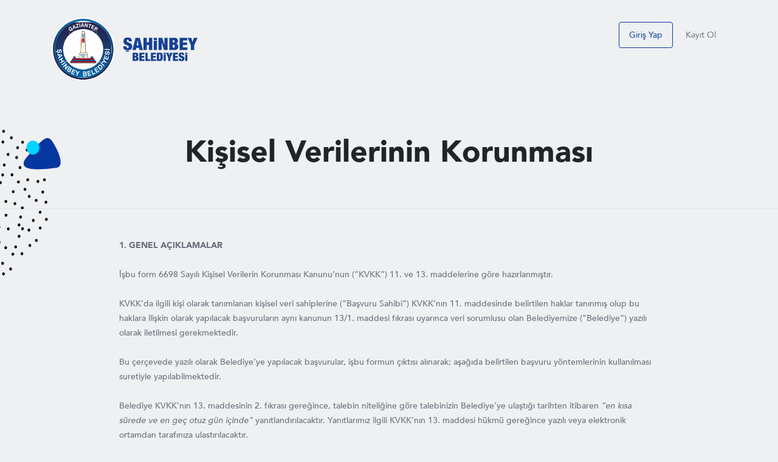

--- FILE ---
content_type: text/html; charset=UTF-8
request_url: https://sahinbey.dijitalegitim.net/kisiselverilerinkorunmasi.php
body_size: 4847
content:
<!DOCTYPE html>
<html lang="tr">
  <head>
  
<meta charset="utf-8">
<base href="https://sahinbey.dijitalegitim.net">
<meta name="viewport" content="width=device-width, initial-scale=1, shrink-to-fit=no">
<title>Şahinbey Belediyesi | Dijital Eğitim-Şahinbey Belediyesi</title>
<meta name="description" content="online ayt, tyt, lgs sınavlarına hazırlık ve uzaktan eğitim platformu">
<meta name="robots" content="index, follow" />
<link rel="shortcut icon" href="https://dijitalegitim.net/kurumlar/logolar/png/1662801060.png?v=2026-01-26 13:10:11" type="image/x-icon">
<link rel="stylesheet" href="assets/css/app.css?v=2026.01.26">
<link rel="stylesheet" href="css/site.css?v=2026.01.26">
<link rel="stylesheet" href="https://cdnjs.cloudflare.com/ajax/libs/toastr.js/latest/toastr.min.css">



  </head>
  <body class="bg-light-2">
    <!-- Mobile Nav Start -->
    <div class="mobileNav">
		<div class="step" id="mainNav">
			<!-- Head -->
			<div class="head">
				<a href="#" class="closeNav">
					<i class="fa fa-times"></i>
				</a>
				<div class="logoNav">
					<a href="index.php"><img src="https://dijitalegitim.net/kurumlar/logolar/min/1662801060.svg?v=2026-01-26 13:10:11" alt="Şahinbey Belediyesi" class="img-fluid"></a>
				</div>
			</div>
			<!-- Buttons -->
						<div class="buttons">
				<a href="girisyap.php" class="btn btn-outline-secondary">Giriş Yap</a>
								<a href="kayitol.php" class="btn btn-outline-secondary">Kayıt Ol</a>
							</div>
					</div>

	</div>    <!-- Mobile Nav End -->

    <!-- Index Header Start -->
    <header class="py-4">
      <!-- Day Lessons Notification Toggle -->
      <section class="">
        <!--  -->
        <div class="container"></div>
      </section>

      <!-- Header Container -->
      <section class="headerContainer">
	<div class="container posRel">
		<!-- Mobile Nav Trigger -->
		<a href="#" class="mobileNavTrigger">
			<svg id="gridIcon" viewBox="0 0 6.3 6.3" xml:space="preserve">
				<g>
					<rect x="0" y="0" width="1.5" height="1.5"/>
					<rect x="2.4" y="0" width="1.5" height="1.5"/>
					<rect x="4.9" y="0" width="1.5" height="1.5"/>
					<rect x="0" y="2.4" width="1.5" height="1.5"/>
					<rect x="2.4" y="2.4" width="1.5" height="1.5"/>
					<rect x="4.9" y="2.4" width="1.5" height="1.5"/>
					<rect x="0" y="4.9" width="1.5" height="1.5"/>
					<rect x="2.4" y="4.9" width="1.5" height="1.5"/>
					<rect x="4.9" y="4.9" width="1.5" height="1.5"/>
				</g>
			</svg>
		</a>
		<!-- Mobile Nav Trigger -->
		<!-- Logo -->
		<div class="logo float-left">
			<figure>
				<a href="index.php"><img src="https://dijitalegitim.net/kurumlar/logolar/full/1662801060.svg?v=2026-01-26 13:10:11" alt="Şahinbey Belediyesi" title="Şahinbey Belediyesi" class="img-fluid"></a>
			</figure>
		</div>

		<div class="float-right">
			<!-- Buttons -->
						<div class="buttons">
				<a href="girisyap.php" class="btn btn-outline-primary">Giriş Yap</a>
								<a href="kayitol.php" class="btn btn-link text-secondary">Kayıt Ol</a>
							</div>
			
			<div class="clearfix"></div>
		</div>
		<div class="clearfix"></div>
	</div>
</section>    </header>
    <!-- Index Header End -->

    <!-- Main Container Start -->
    <main class="">
      <!-- Listing Page Head Start -->
      <section
        class="pt-5 pb-5 mb-5 listingPageHead with-border-vector default-vector"
      >
        <div class="container">
          <div class="text-center">
            <h1 class="title">
              Kişisel Verilerinin Korunması            </h1>
          </div>
        </div>
      </section>
      <!-- Listing Page Head End -->

      <!-- Main Container End -->
      <div class="section">
        <div class="container">
          <div class="setWidth80 mb-5">
            <div class="default-page__normal">
              <p><strong>1. GENEL AÇIKLAMALAR</strong></p>

<p> </p>

<p>İşbu form 6698 Sayılı Kişisel Verilerin Korunması Kanunu’nun (“KVKK”) 11. ve 13. maddelerine göre hazırlanmıştır.</p>

<p> </p>

<p>KVKK’da ilgili kişi olarak tanımlanan kişisel veri sahiplerine (“Başvuru Sahibi”)<strong> </strong>KVKK’nın 11. maddesinde belirtilen haklar tanınmış olup bu haklara ilişkin olarak yapılacak başvuruların aynı kanunun 13/1. maddesi fıkrası uyarınca veri sorumlusu olan Belediyemize (“Belediye”) yazılı olarak iletilmesi gerekmektedir.</p>

<p> </p>

<p>Bu çerçevede yazılı olarak Belediye’ye yapılacak başvurular, işbu formun çıktısı alınarak; aşağıda belirtilen başvuru yöntemlerinin kullanılması suretiyle yapılabilmektedir.</p>

<p> </p>

<p>Belediye KVKK’nın 13. maddesinin 2. fıkrası gereğince, talebin niteliğine göre talebinizin Belediye’ye ulaştığı tarihten itibaren <em>“en kısa sürede ve en geç otuz gün içinde” </em>yanıtlandırılacaktır. Yanıtlarımız ilgili KVKK’nın 13. maddesi hükmü gereğince yazılı veya elektronik ortamdan tarafınıza ulaştırılacaktır.</p>

<p> </p>

<p>Sizlerden istenen bilgi ve belgelerin eksiksiz ve doğru olarak tarafımıza sağlanması gerekmektedir. İstenilen bilgi ve belgelerin gereği gibi sağlanmaması durumunda Belediye tarafından talebinize istinaden yapılacak araştırmaların tam ve nitelikli şekilde yürütülmesinde aksaklıklar yaşanabilecektir. Bu durumda Belediye’nin kanuni hakları saklıdır. Bu nedenle ilgili formun talebinizin niteliğine göre eksiksiz ve istenilen bilgileri ve belgeleri içerecek şekilde gönderilmesi gerekmektedir.</p>

<p> </p>

<p><strong>2. BAŞVURU SAHİBİNİN İLETİŞİM BİLGİLERİ</strong></p>

<p> </p>

<p>Yapmış olduğunuz başvurunuzla ilgili Başvuru Sahibi’ni tanımlayabilmemiz ve talebinizin niteliğine göre Belediye içerisinde gerekli araştırmaları gerçekleştirebilmemiz için aşağıdaki bilgilerin tarafınızdan sağlanması gerekmektedir. Bununla birlikte aşağıda belirtilen iletişim bilgileriniz, sizlerden başvurunuzla ilgili daha detaylı bilgi almak, sizleri inceleme süreçlerimiz hakkında bilgilendirmek ve başvurunuzun sonuçlarını sizlere iletmek amacıyla talep edilmektedir.</p>

<p> </p>

<table cellspacing="0">
	<tbody>
		<tr>
			<td>
			<p><strong>Ad-Soyad:</strong></p>
			</td>
			<td>
			<p> </p>
			</td>
		</tr>
		<tr>
			<td>
			<p><strong>TC Kimlik Numarası:</strong></p>
			</td>
			<td>
			<p> </p>
			</td>
		</tr>
		<tr>
			<td>
			<p><strong>Telefon Numarası:</strong></p>
			</td>
			<td>
			<p> </p>
			</td>
		</tr>
		<tr>
			<td>
			<p><strong>E-posta:</strong></p>
			</td>
			<td>
			<p> </p>
			</td>
		</tr>
		<tr>
			<td>
			<p><strong>Adres:</strong></p>
			</td>
			<td>
			<p> </p>
			</td>
		</tr>
	</tbody>
</table>

<p> </p>

<p>Lütfen Belediye ile olan ilişkinizi belirtiniz. (Vatandaş, İş Ortağı/Tedarikçi, Ziyaretçi, Çalışan Adayı, Eski Çalışan, Üçüncü Taraf Firma Çalışanı gibi)</p>

<p> </p>

<table cellspacing="0">
	<tbody>
		<tr>
			<td>
			<ul>
				<li>Vatandaş</li>
			</ul>

			<p> </p>

			<ul>
				<li>Ziyaretçi</li>
			</ul>
			</td>
			<td colspan="2">
			<ul>
				<li> İş ortağı/Tedarikçi</li>
			</ul>

			<p> </p>

			<ul>
				<li>Diğer: …………………………………………………………..</li>
			</ul>
			</td>
		</tr>
		<tr>
			<td colspan="3">
			<p>Belediye içerisinde iletişimde olduğunuz</p>

			<p> </p>

			<p>Birim: ………………….……………………………………………………………………………………..</p>

			<p> </p>

			<p>Konu: …………………………………..…………………………………….……………...………………</p>
			</td>
		</tr>
		<tr>
			<td colspan="2">
			<ul>
				<li> Eski Çalışanım</li>
			</ul>

			<p>Çalıştığım Yıllar: ……………………..</p>

			<p> </p>

			<p>Pozisyon: ……………………………….</p>
			</td>
			<td>
			<ul>
				<li>İş Başvurusu / Özgeçmiş Paylaşımı Yaptım</li>
			</ul>

			<p> </p>

			<p>Tarih: …………………</p>

			<p> </p>

			<p>Başvurulan Pozisyon: ……………………………………….</p>

			<p> </p>

			<p> </p>
			</td>
		</tr>
		<tr>
			<td colspan="3">
			<ul>
				<li>Üçüncü Kişi Firma Çalışanıyım</li>
			</ul>

			<p>Lütfen çalıştığınız firma ve pozisyon bilgisini belirtiniz: …………………………………………………..</p>

			<p> </p>

			<p>………………………………………………………………………………………………………………….....................</p>
			</td>
		</tr>
		<tr>
			<td> </td>
			<td> </td>
			<td> </td>
		</tr>
	</tbody>
</table>

<p> </p>

<p><strong>Belediye ile olan ilişkiniz sona erdi mi?                   </strong>Evet <img id="_x0000_i1026" src="file:////Users/mustafa/Library/Group%20Containers/UBF8T346G9.Office/TemporaryItems/msohtmlclip/clip_image001.png" />                                                         Hayır <img id="image1.png" src="file:////Users/mustafa/Library/Group%20Containers/UBF8T346G9.Office/TemporaryItems/msohtmlclip/clip_image001.png" /></p>

<p> </p>

<p><strong>3. BAŞVURU SAHİBİNİN TALEPLERİ (KVKK md. 11/1)</strong></p>

<p><strong> </strong></p>

<p>Aşağıdaki tabloda KVKK’nın 11. maddesi gereğince veri sorumlusu olan Belediye’den talep edebileceğiniz haklar belirtilmektedir. Seçtiğiniz haklara göre Belediye içerisinde değerlendirme yapılarak KVKK’nın 13. maddesinin 3. fıkrası uyarınca cevaplar tarafınıza iletilecektir.</p>

<p> </p>

<table cellspacing="0">
	<tbody>
		<tr>
			<td>
			<p><strong>Talep No</strong></p>
			</td>
			<td colspan="2">
			<p><strong>                               Talep Konusu</strong></p>
			</td>
			<td>
			<p><strong>Yasal Dayanak</strong></p>
			</td>
			<td>
			<p><strong>Seçiminiz</strong></p>

			<p>(İlgili bölümü işaretleyiniz)</p>
			</td>
		</tr>
		<tr>
			<td>
			<p><strong>1</strong></p>
			</td>
			<td colspan="2">
			<p>Belediye’nin   hakkımda    kişisel     veri     işleyip işlemediğini öğrenmek istiyorum.</p>
			</td>
			<td>
			<p>KVKK md. 11/1-a</p>
			</td>
			<td>
			<p> </p>
			</td>
		</tr>
		<tr>
			<td>
			<p> </p>

			<p><strong>2</strong></p>
			</td>
			<td colspan="2">
			<p>Eğer Belediye hakkımda kişisel veri işliyorsa bu veri</p>

			<p>işleme faaliyetleri hakkında bilgi talep ediyorum.</p>
			</td>
			<td>
			<p>KVKK md. 11/1-b</p>
			</td>
			<td>
			<p> </p>
			</td>
		</tr>
		<tr>
			<td>
			<p> </p>

			<p><strong>3</strong></p>
			</td>
			<td colspan="2">
			<p>Eğer Belediye hakkımda kişisel veri işliyorsa bunların işlenme amacını ve işlenme amacına uygun kullanılıp kullanmadığını öğrenmek istiyorum.</p>
			</td>
			<td>
			<p>KVKK md. 11/1-c</p>
			</td>
			<td>
			<p> </p>
			</td>
		</tr>
		<tr>
			<td>
			<p> </p>

			<p><strong>4</strong></p>
			</td>
			<td colspan="2">
			<p>Eğer kişisel verilerim yurtiçinde veya yurtdışında üçüncü kişilere aktarılıyorsa, bu üçüncü kişileri bilmek istiyorum.</p>
			</td>
			<td>
			<p>KVKK md. 11/1-ç</p>
			</td>
			<td>
			<p> </p>
			</td>
		</tr>
		<tr>
			<td>
			<p> </p>

			<p><strong>5</strong></p>

			<p> </p>

			<p> </p>
			</td>
			<td colspan="2">
			<p>Kişisel verilerimin eksik veya yanlış işlendiği düşünüyorum ve bunların düzeltilmesini istiyorum.</p>
			</td>
			<td>
			<p>KVKK md. 11/1-d</p>
			</td>
			<td>
			<p> </p>
			</td>
		</tr>
		<tr>
			<td rowspan="4">
			<p> </p>

			<p> </p>

			<p> </p>

			<p> </p>

			<p> </p>

			<p><strong>6</strong></p>
			</td>
			<td colspan="2">
			<p>Kişisel verilerimin KVKK ve ilgili diğer kanun hükümlerine uygun olarak işlenmiş olmasına rağmen, işlenmesini gerektiren sebeplerin ortadan kalktığını düşünüyorum ve bu çerçevede kişisel verilerimin;</p>
			</td>
			<td rowspan="4">
			<p> </p>

			<p> </p>

			<p> </p>

			<p> </p>

			<p> </p>

			<p>KVKK md. 11/1-e</p>
			</td>
			<td rowspan="4">
			<p> </p>
			</td>
		</tr>
		<tr>
			<td>
			<p> </p>

			<p><strong>Talebiniz</strong></p>
			</td>
			<td>
			<p><strong>Seçiminiz</strong></p>

			<p>(Burada yalnızca bir kutuyu seçebilirsiniz)</p>
			</td>
		</tr>
		<tr>
			<td>
			<p>Silinmesini talep ediyorum.</p>
			</td>
			<td>
			<p> </p>
			</td>
		</tr>
		<tr>
			<td>
			<p>Anonim hale getirilmesi talep ediyorum.</p>
			</td>
			<td>
			<p> </p>
			</td>
		</tr>
		<tr>
			<td>
			<p> </p>

			<p><strong>7</strong></p>
			</td>
			<td colspan="2">
			<p>Eksik ve yanlış işlendiğini düşündüğüm kişisel verilerimin (Talep No 5) aktarıldığı üçüncü kişiler nezdinde de düzeltilmesini istiyorum.</p>
			</td>
			<td>
			<p> </p>

			<p> </p>

			<p>KVKK md. 11/1-f</p>
			</td>
			<td>
			<p> </p>
			</td>
		</tr>
		<tr>
			<td rowspan="4">
			<p> </p>

			<p> </p>

			<p> </p>

			<p> </p>

			<p> </p>

			<p> </p>

			<p><strong>8</strong></p>
			</td>
			<td colspan="2">
			<p>Kişisel verilerimin KVKK ve ilgili diğer kanun hükümlerine uygun olarak işlenmiş olmasına rağmen, işlenmesini gerektiren sebeplerin ortadan kalktığını düşünüyorum (Talep No 6) ve bu çerçevede kişisel verilerimin aktarıldığı üçüncü kişiler nezdinde de;</p>
			</td>
			<td rowspan="4">
			<p> </p>

			<p> </p>

			<p> </p>

			<p> </p>

			<p> </p>

			<p>KVKK md. 11/1-f</p>
			</td>
			<td rowspan="4">
			<p> </p>
			</td>
		</tr>
		<tr>
			<td>
			<p> </p>

			<p><strong>Talebiniz</strong></p>
			</td>
			<td>
			<p><strong>Seçiminiz</strong></p>

			<p>(Burada yalnızca bir kutuyu seçebilirsiniz)</p>
			</td>
		</tr>
		<tr>
			<td>
			<p>Silinmesini talep ediyorum.</p>
			</td>
			<td>
			<p> </p>
			</td>
		</tr>
		<tr>
			<td>
			<p>Anonim hale getirilmesi talep ediyorum.</p>
			</td>
			<td>
			<p> </p>
			</td>
		</tr>
		<tr>
			<td>
			<p> </p>

			<p> </p>

			<p><strong>9</strong></p>
			</td>
			<td colspan="2">
			<p>Belediye tarafından işlenen kişisel verilerimin münhasıran otomatik sistemler vasıtasıyla analiz edildiğini ve bu analiz neticesinde şahsım aleyhine bir sonuç doğduğunu düşünüyorum. Bu sonuca itiraz ediyorum.</p>
			</td>
			<td>
			<p> </p>

			<p>KVKK md. 11/1-g</p>
			</td>
			<td>
			<p> </p>
			</td>
		</tr>
		<tr>
			<td>
			<p> </p>

			<p><strong>    10</strong></p>
			</td>
			<td colspan="2">
			<p>Kişisel verilerimin kanuna aykırı işlenmesi nedeniyle zarara uğradım. Bu zararın tazminini talep ediyorum.</p>
			</td>
			<td>
			<p>KVKK md. 11/1-h</p>
			</td>
			<td>
			<p> </p>
			</td>
		</tr>
	</tbody>
</table>

<p> </p>

<p> </p>

<p> </p>

<p><strong>4. TALEBİNİZİN KONUSUNA GÖRE İSTENEN DİĞER BİLGİLER VE BELGELER</strong></p>

<p> </p>

<p>KVKK’nın 11. maddesinin 1. fıkrası uyarınca yukarıda belirtilen haklarınızın icrası ve bu çerçevede Belediye tarafından KVKK’nın 13. maddesi mucibinde değerlendirme yapılabilmesi için, talebinizin konusuna göre aşağıda belirtilen bilgi ve belgeleri de bizlere sağlamanız gerekmektedir.</p>

<p> </p>

<table cellspacing="0">
	<tbody>
		<tr>
			<td>
			<p><strong>Talep No</strong></p>
			</td>
			<td colspan="2">
			<p> </p>

			<p><strong>                           Talep Konusu</strong></p>
			</td>
			<td>
			<p><strong>Sağlanması Talep Edilen Ekstra Bilgi</strong></p>
			</td>
			<td>
			<p><strong>Sağlanması Talep Edilen Belge</strong></p>
			</td>
		</tr>
		<tr>
			<td>
			<p> </p>

			<p><strong>1</strong></p>
			</td>
			<td colspan="2">
			<p>Belediye’nin   hakkımda     kişisel     veri     işleyip işlemediğini öğrenmek istiyorum.</p>
			</td>
			<td>
			<p> </p>

			<p>Yok</p>
			</td>
			<td>
			<p> </p>

			<p>Yok</p>
			</td>
		</tr>
		<tr>
			<td>
			<p> </p>

			<p><strong>2</strong></p>
			</td>
			<td colspan="2">
			<p>Eğer Belediye hakkımda kişisel veri işliyorsa bu veri işleme faaliyetleri hakkında bilgi talep ediyorum.</p>
			</td>
			<td>
			<p> </p>

			<p>Yok</p>
			</td>
			<td>
			<p> </p>

			<p>Yok</p>
			</td>
		</tr>
		<tr>
			<td>
			<p> </p>

			<p><strong>3</strong></p>
			</td>
			<td colspan="2">
			<p>Eğer Belediye hakkımda kişisel veri işliyorsa bunların işlenme amacını ve işlenme amacına uygun kullanılıp kullanmadığını öğrenmek istiyorum.</p>
			</td>
			<td>
			<p> </p>

			<p>Yok</p>
			</td>
			<td>
			<p> </p>

			<p>Yok</p>
			</td>
		</tr>
		<tr>
			<td>
			<p> </p>
			</td>
		</tr>
	</tbody>
</table>

<p> </p>
            </div>
          </div>
        </div>
      </div>
      <!-- Banner Section Start -->
            <!-- Banner Section End -->
    </main>

    <!-- Footer Start -->
    <footer class="footer">
		<!-- Footer Top Start -->
		<div class="footerTop">
			<div class="container">
				<div class="row">
					<div class="col-md-3">
						<div class="item">
							<div class="title">İletişim Merkezi</div>
							<a href="tel:0 342 232 1111" class="text">0 342 232 1111</a>
						</div>
					</div>
					<div class="col-md-6">
						<!-- <div class="item">
							<div class="title">Biz sizi arayalım?</div>
							<a href="#" class="btn text btn-link p-0">
								Talep Formu Doldur
								<svg id="arrowRight" class="btnIcon"  viewBox="0 0 5.5 3.2" xml:space="preserve">
										<polygon points="3.9,0 3.5,0.4 4.5,1.4 0,1.4 0,1.9 4.5,1.9 3.5,2.8 3.9,3.2 5.5,1.6 "/>
								</svg>
							</a>
						</div> -->
					</div>
					<div class="col-md-3">
						<div class="item">
							<div class="title">Bizi takip edin!</div>
							<div class="socialLinks">
								<ul>
									<li>
										<a target="_blank" href="https://www.facebook.com/">
											<i class="fab fa-facebook-f"></i>
										</a>
									</li>
									<li>
										<a target="_blank" href="https://twitter.com/">
											<i class="fab fa-twitter"></i>
										</a>
									</li>
									<li>
										<a target="_blank" href="https://www.instagram.com/">
											<i class="fab fa-instagram"></i>
										</a>
									</li>
									<li>
										<a target="_blank" href="https://www.youtube.com/">
											<i class="fab fa-youtube"></i>
										</a>
									</li>
								</ul>
							</div>
						</div>
					</div>
				</div>
			</div>
		</div>
		<!-- Footer Top End -->

		<!-- Footer Center Start -->
		<div class="footerCenter pt-md-5 pt-3">
			<div class="container">
				<div class="row">
					<div class="col-md-9">
						<figure class="logo d-none d-md-block">
							<img src="https://dijitalegitim.net/kurumlar/logolar/full/1662801060.svg?v=2026-01-26 13:10:11" alt="Şahinbey Belediyesi" title="Şahinbey Belediyesi" class="img-fluid">
						</figure>
						<figure class="logo d-md-none d-block">
							<img src="https://dijitalegitim.net/kurumlar/logolar/min/1662801060.svg?v=2026-01-26 13:10:11" alt="Şahinbey Belediyesi" class="img-fluid">
						</figure>
						<p class="footer-text">
							Gelecek için en güzel gün; bugün!
						</p>
					</div>
					<div class="col-md-3 d-none d-md-block">
						<div class="title">KURUMSAL</div>
						<ul>
							<li><a target="_blank" href="">Şahinbey</a></li><li><a target="_blank" href="">Başkan</a></li><li><a target="_blank" href="">İletişim</a></li>
						</ul>
					</div>
				</div>
			</div>
		</div>
		<!-- Footer Center End -->

		<!-- Footer Bottom Start -->
		<div class="footerBottom">
			<div class="container">
				<div class="row">
					<div class="col-md-8 d-none d-md-block">
						<ul>
							<li><a href="kullanicisozlesmesi.php">Kullanıcı Sözleşmesi</a></li>
							<li><a href="gizliliksozlesmesi.php">Gizlilik Sözleşmesi</a></li>
							<li><a href="kisiselverilerinkorunmasi.php">Kişisel Verilerin Korunması</a></li>
						</ul>
					</div>
					<div class="col-md-4">

					</div>
				</div>
			</div>
		</div>
		<!-- Footer Bottom End -->
	</footer>    <!-- Footer End -->

    
<script src="https://cdn.dijitalegitim.net/node_modules/jquery/dist/jquery.min.js"></script>
<script src="https://cdn.dijitalegitim.net/node_modules/bootstrap/dist/js/bootstrap.js"></script>
<script src="https://cdn.dijitalegitim.net/node_modules/@fortawesome/fontawesome-free/js/all.min.js"></script>
<script src="https://cdn.dijitalegitim.net/node_modules/swiper/js/swiper.min.js"></script>
<script src="https://cdn.dijitalegitim.net/node_modules/slick-carousel/slick/slick.min.js"></script>
<script src="https://cdn.dijitalegitim.net/node_modules/magnific-popup/dist/jquery.magnific-popup.min.js"></script>
<script src="https://cdn.dijitalegitim.net/node_modules/select2/dist/js/select2.min.js"></script>
<script src="https://cdn.dijitalegitim.net/node_modules/inputmask/dist/jquery.inputmask.min.js"></script>
<script src="https://cdn.dijitalegitim.net/node_modules/sweetalert2/dist/sweetalert2.all.min.js"></script>
<script src="assets/js/app.js?v=1769422211.5875"></script>
<script src="js/site.js?v=1769422211.5876"></script>

  </body>
</html>


--- FILE ---
content_type: text/css
request_url: https://sahinbey.dijitalegitim.net/assets/css/app.css?v=2026.01.26
body_size: 116035
content:
@charset "UTF-8";
@font-face {
  font-family: 'Avenir';
  src: url("../fonts/Avenir/Avenir-Roman.eot");
  src: local("Avenir Roman"), local("Avenir-Roman"), url("../fonts/Avenir/Avenir-Roman.eot?#iefix") format("embedded-opentype"), url("../fonts/Avenir/Avenir-Roman.woff2") format("woff2"), url("../fonts/Avenir/Avenir-Roman.woff") format("woff"), url("../fonts/Avenir/Avenir-Roman.ttf") format("truetype");
  font-weight: normal;
  font-style: normal;
}
@font-face {
  font-family: 'Avenir';
  src: url("../fonts/Avenir/Avenir-Light.eot");
  src: local("Avenir Light"), local("Avenir-Light"), url("../fonts/Avenir/Avenir-Light.eot?#iefix") format("embedded-opentype"), url("../fonts/Avenir/Avenir-Light.woff2") format("woff2"), url("../fonts/Avenir/Avenir-Light.woff") format("woff"), url("../fonts/Avenir/Avenir-Light.ttf") format("truetype");
  font-weight: 300;
  font-style: normal;
}
@font-face {
  font-family: 'Avenir Book';
  src: url("../fonts/Avenir/Avenir-BookOblique.eot");
  src: local("Avenir Book Oblique"), local("Avenir-BookOblique"), url("../fonts/Avenir/Avenir-BookOblique.eot?#iefix") format("embedded-opentype"), url("../fonts/Avenir/Avenir-BookOblique.woff2") format("woff2"), url("../fonts/Avenir/Avenir-BookOblique.woff") format("woff"), url("../fonts/Avenir/Avenir-BookOblique.ttf") format("truetype");
  font-weight: normal;
  font-style: italic;
}
@font-face {
  font-family: 'Avenir Black Oblique';
  src: url("../fonts/Avenir/Avenir-BlackOblique.eot");
  src: local("Avenir Black Oblique"), local("Avenir-BlackOblique"), url("../fonts/Avenir/Avenir-BlackOblique.eot?#iefix") format("embedded-opentype"), url("../fonts/Avenir/Avenir-BlackOblique.woff2") format("woff2"), url("../fonts/Avenir/Avenir-BlackOblique.woff") format("woff"), url("../fonts/Avenir/Avenir-BlackOblique.ttf") format("truetype");
  font-weight: 900;
  font-style: italic;
}
@font-face {
  font-family: 'Avenir';
  src: url("../fonts/Avenir/Avenir-Heavy.eot");
  src: local("Avenir Heavy"), local("Avenir-Heavy"), url("../fonts/Avenir/Avenir-Heavy.eot?#iefix") format("embedded-opentype"), url("../fonts/Avenir/Avenir-Heavy.woff2") format("woff2"), url("../fonts/Avenir/Avenir-Heavy.woff") format("woff"), url("../fonts/Avenir/Avenir-Heavy.ttf") format("truetype");
  font-weight: 900;
  font-style: normal;
}
@font-face {
  font-family: 'Avenir';
  src: url("../fonts/Avenir/Avenir-HeavyOblique.eot");
  src: local("Avenir Heavy Oblique"), local("Avenir-HeavyOblique"), url("../fonts/Avenir/Avenir-HeavyOblique.eot?#iefix") format("embedded-opentype"), url("../fonts/Avenir/Avenir-HeavyOblique.woff2") format("woff2"), url("../fonts/Avenir/Avenir-HeavyOblique.woff") format("woff"), url("../fonts/Avenir/Avenir-HeavyOblique.ttf") format("truetype");
  font-weight: 900;
  font-style: italic;
}
@font-face {
  font-family: 'Avenir';
  src: url("../fonts/Avenir/Avenir-MediumOblique.eot");
  src: local("Avenir Medium Oblique"), local("Avenir-MediumOblique"), url("../fonts/Avenir/Avenir-MediumOblique.eot?#iefix") format("embedded-opentype"), url("../fonts/Avenir/Avenir-MediumOblique.woff2") format("woff2"), url("../fonts/Avenir/Avenir-MediumOblique.woff") format("woff"), url("../fonts/Avenir/Avenir-MediumOblique.ttf") format("truetype");
  font-weight: 500;
  font-style: italic;
}
@font-face {
  font-family: 'Avenir';
  src: url("../fonts/Avenir/Avenir-LightOblique.eot");
  src: local("Avenir Light Oblique"), local("Avenir-LightOblique"), url("../fonts/Avenir/Avenir-LightOblique.eot?#iefix") format("embedded-opentype"), url("../fonts/Avenir/Avenir-LightOblique.woff2") format("woff2"), url("../fonts/Avenir/Avenir-LightOblique.woff") format("woff"), url("../fonts/Avenir/Avenir-LightOblique.ttf") format("truetype");
  font-weight: 300;
  font-style: italic;
}
@font-face {
  font-family: 'Avenir Book';
  src: url("../fonts/Avenir/Avenir-Book.eot");
  src: local("Avenir Book"), local("Avenir-Book"), url("../fonts/Avenir/Avenir-Book.eot?#iefix") format("embedded-opentype"), url("../fonts/Avenir/Avenir-Book.woff2") format("woff2"), url("../fonts/Avenir/Avenir-Book.woff") format("woff"), url("../fonts/Avenir/Avenir-Book.ttf") format("truetype");
  font-weight: normal;
  font-style: normal;
}
@font-face {
  font-family: 'Avenir';
  src: url("../fonts/Avenir/Avenir-Black.eot");
  src: local("Avenir Black"), local("Avenir-Black"), url("../fonts/Avenir/Avenir-Black.eot?#iefix") format("embedded-opentype"), url("../fonts/Avenir/Avenir-Black.woff2") format("woff2"), url("../fonts/Avenir/Avenir-Black.woff") format("woff"), url("../fonts/Avenir/Avenir-Black.ttf") format("truetype");
  font-weight: 900;
  font-style: normal;
}
@font-face {
  font-family: 'Avenir';
  src: url("../fonts/Avenir/Avenir-Oblique.eot");
  src: local("Avenir Oblique"), local("Avenir-Oblique"), url("../fonts/Avenir/Avenir-Oblique.eot?#iefix") format("embedded-opentype"), url("../fonts/Avenir/Avenir-Oblique.woff2") format("woff2"), url("../fonts/Avenir/Avenir-Oblique.woff") format("woff"), url("../fonts/Avenir/Avenir-Oblique.ttf") format("truetype");
  font-weight: normal;
  font-style: italic;
}
@font-face {
  font-family: 'Avenir';
  src: url("../fonts/Avenir/Avenir-Medium.eot");
  src: local("Avenir Medium"), local("Avenir-Medium"), url("../fonts/Avenir/Avenir-Medium.eot?#iefix") format("embedded-opentype"), url("../fonts/Avenir/Avenir-Medium.woff2") format("woff2"), url("../fonts/Avenir/Avenir-Medium.woff") format("woff"), url("../fonts/Avenir/Avenir-Medium.ttf") format("truetype");
  font-weight: 500;
  font-style: normal;
}
@font-face {
  font-family: 'dm_serif_textitalic';
  src: url("../fonts/DMSerif/dmseriftext-italic-webfont.woff2") format("woff2"), url("../fonts/DMSerif/dmseriftext-italic-webfont.woff") format("woff");
  font-weight: normal;
  font-style: normal;
}
@font-face {
  font-family: 'dm_serif_textregular';
  src: url("../fonts/DMSerif/dmseriftext-regular-webfont.woff2") format("woff2"), url("../fonts/DMSerif/dmseriftext-regular-webfont.woff") format("woff");
  font-weight: normal;
  font-style: normal;
}
/*!
 * Bootstrap v4.5.0 (https://getbootstrap.com/)
 * Copyright 2011-2020 The Bootstrap Authors
 * Copyright 2011-2020 Twitter, Inc.
 * Licensed under MIT (https://github.com/twbs/bootstrap/blob/master/LICENSE)
 */
:root {
  --blue: #007bff;
  --indigo: #6610f2;
  --purple: #6f42c1;
  --pink: #e83e8c;
  --red: #dc3545;
  --orange: #fd7e14;
  --yellow: #ffc107;
  --green: #28a745;
  --teal: #20c997;
  --cyan: #17a2b8;
  --white: #ffffff;
  --gray: #6c757d;
  --gray-dark: #343a40;
  --primary: #0637a0;
  --secondary: #6c757d;
  --success: #44c34a;
  --info: #17a2b8;
  --warning: #ffc107;
  --danger: #dc3545;
  --light: #f8f9fa;
  --dark: #343a40;
  --breakpoint-xs: 0;
  --breakpoint-sm: 576px;
  --breakpoint-md: 768px;
  --breakpoint-lg: 992px;
  --breakpoint-xl: 1200px;
  --font-family-sans-serif: -apple-system, BlinkMacSystemFont, "Segoe UI", Roboto, "Helvetica Neue", Arial, "Noto Sans", sans-serif, "Apple Color Emoji", "Segoe UI Emoji", "Segoe UI Symbol", "Noto Color Emoji";
  --font-family-monospace: SFMono-Regular, Menlo, Monaco, Consolas, "Liberation Mono", "Courier New", monospace;
}

*,
*::before,
*::after {
  box-sizing: border-box;
}

html {
  font-family: sans-serif;
  line-height: 1.15;
  -webkit-text-size-adjust: 100%;
  -webkit-tap-highlight-color: rgba(0, 0, 0, 0);
}

article, aside, figcaption, figure, footer, header, hgroup, main, nav, section {
  display: block;
}

body {
  margin: 0;
  font-family: -apple-system, BlinkMacSystemFont, "Segoe UI", Roboto, "Helvetica Neue", Arial, "Noto Sans", sans-serif, "Apple Color Emoji", "Segoe UI Emoji", "Segoe UI Symbol", "Noto Color Emoji";
  font-size: 1rem;
  font-weight: 400;
  line-height: 1.5;
  color: #212529;
  text-align: left;
  background-color: #ffffff;
}

[tabindex="-1"]:focus:not(:focus-visible) {
  outline: 0 !important;
}

hr {
  box-sizing: content-box;
  height: 0;
  overflow: visible;
}

h1, h2, h3, h4, h5, h6 {
  margin-top: 0;
  margin-bottom: 0.5rem;
}

p {
  margin-top: 0;
  margin-bottom: 1rem;
}

abbr[title],
abbr[data-original-title] {
  text-decoration: underline;
  text-decoration: underline dotted;
  cursor: help;
  border-bottom: 0;
  text-decoration-skip-ink: none;
}

address {
  margin-bottom: 1rem;
  font-style: normal;
  line-height: inherit;
}

ol,
ul,
dl {
  margin-top: 0;
  margin-bottom: 1rem;
}

ol ol,
ul ul,
ol ul,
ul ol {
  margin-bottom: 0;
}

dt {
  font-weight: 700;
}

dd {
  margin-bottom: .5rem;
  margin-left: 0;
}

blockquote {
  margin: 0 0 1rem;
}

b,
strong {
  font-weight: bolder;
}

small {
  font-size: 80%;
}

sub,
sup {
  position: relative;
  font-size: 75%;
  line-height: 0;
  vertical-align: baseline;
}

sub {
  bottom: -.25em;
}

sup {
  top: -.5em;
}

a {
  color: #0637a0;
  text-decoration: none;
  background-color: transparent;
}
a:hover {
  color: #031e56;
  text-decoration: underline;
}

a:not([href]) {
  color: inherit;
  text-decoration: none;
}
a:not([href]):hover {
  color: inherit;
  text-decoration: none;
}

pre,
code,
kbd,
samp {
  font-family: SFMono-Regular, Menlo, Monaco, Consolas, "Liberation Mono", "Courier New", monospace;
  font-size: 1em;
}

pre {
  margin-top: 0;
  margin-bottom: 1rem;
  overflow: auto;
  -ms-overflow-style: scrollbar;
}

figure {
  margin: 0 0 1rem;
}

img {
  vertical-align: middle;
  border-style: none;
}

svg {
  overflow: hidden;
  vertical-align: middle;
}

table {
  border-collapse: collapse;
}

caption {
  padding-top: 0.75rem;
  padding-bottom: 0.75rem;
  color: #6c757d;
  text-align: left;
  caption-side: bottom;
}

th {
  text-align: inherit;
}

label {
  display: inline-block;
  margin-bottom: 0.5rem;
}

button {
  border-radius: 0;
}

button:focus {
  outline: 1px dotted;
  outline: 5px auto -webkit-focus-ring-color;
}

input,
button,
select,
optgroup,
textarea {
  margin: 0;
  font-family: inherit;
  font-size: inherit;
  line-height: inherit;
}

button,
input {
  overflow: visible;
}

button,
select {
  text-transform: none;
}

[role="button"] {
  cursor: pointer;
}

select {
  word-wrap: normal;
}

button,
[type="button"],
[type="reset"],
[type="submit"] {
  -webkit-appearance: button;
}

button:not(:disabled),
[type="button"]:not(:disabled),
[type="reset"]:not(:disabled),
[type="submit"]:not(:disabled) {
  cursor: pointer;
}

button::-moz-focus-inner,
[type="button"]::-moz-focus-inner,
[type="reset"]::-moz-focus-inner,
[type="submit"]::-moz-focus-inner {
  padding: 0;
  border-style: none;
}

input[type="radio"],
input[type="checkbox"] {
  box-sizing: border-box;
  padding: 0;
}

textarea {
  overflow: auto;
  resize: vertical;
}

fieldset {
  min-width: 0;
  padding: 0;
  margin: 0;
  border: 0;
}

legend {
  display: block;
  width: 100%;
  max-width: 100%;
  padding: 0;
  margin-bottom: .5rem;
  font-size: 1.5rem;
  line-height: inherit;
  color: inherit;
  white-space: normal;
}

progress {
  vertical-align: baseline;
}

[type="number"]::-webkit-inner-spin-button,
[type="number"]::-webkit-outer-spin-button {
  height: auto;
}

[type="search"] {
  outline-offset: -2px;
  -webkit-appearance: none;
}

[type="search"]::-webkit-search-decoration {
  -webkit-appearance: none;
}

::-webkit-file-upload-button {
  font: inherit;
  -webkit-appearance: button;
}

output {
  display: inline-block;
}

summary {
  display: list-item;
  cursor: pointer;
}

template {
  display: none;
}

[hidden] {
  display: none !important;
}

h1, h2, h3, h4, h5, h6,
.h1, .h2, .h3, .h4, .h5, .h6 {
  margin-bottom: 0.5rem;
  font-weight: 500;
  line-height: 1.2;
}

h1, .h1 {
  font-size: 2.5rem;
}

h2, .h2 {
  font-size: 2rem;
}

h3, .h3 {
  font-size: 1.75rem;
}

h4, .h4 {
  font-size: 1.5rem;
}

h5, .h5 {
  font-size: 1.25rem;
}

h6, .h6 {
  font-size: 1rem;
}

.lead {
  font-size: 1.25rem;
  font-weight: 300;
}

.display-1 {
  font-size: 6rem;
  font-weight: 300;
  line-height: 1.2;
}

.display-2 {
  font-size: 5.5rem;
  font-weight: 300;
  line-height: 1.2;
}

.display-3 {
  font-size: 4.5rem;
  font-weight: 300;
  line-height: 1.2;
}

.display-4 {
  font-size: 3.5rem;
  font-weight: 300;
  line-height: 1.2;
}

hr {
  margin-top: 1rem;
  margin-bottom: 1rem;
  border: 0;
  border-top: 1px solid rgba(0, 0, 0, 0.1);
}

small,
.small {
  font-size: 80%;
  font-weight: 400;
}

mark,
.mark {
  padding: 0.2em;
  background-color: #fcf8e3;
}

.list-unstyled {
  padding-left: 0;
  list-style: none;
}

.list-inline {
  padding-left: 0;
  list-style: none;
}

.list-inline-item {
  display: inline-block;
}
.list-inline-item:not(:last-child) {
  margin-right: 0.5rem;
}

.initialism {
  font-size: 90%;
  text-transform: uppercase;
}

.blockquote {
  margin-bottom: 1rem;
  font-size: 1.25rem;
}

.blockquote-footer {
  display: block;
  font-size: 80%;
  color: #6c757d;
}
.blockquote-footer::before {
  content: "\2014\00A0";
}

.img-fluid {
  max-width: 100%;
  height: auto;
}

.img-thumbnail {
  padding: 0.25rem;
  background-color: #ffffff;
  border: 1px solid #dee2e6;
  border-radius: 0.25rem;
  max-width: 100%;
  height: auto;
}

.figure {
  display: inline-block;
}

.figure-img {
  margin-bottom: 0.5rem;
  line-height: 1;
}

.figure-caption {
  font-size: 90%;
  color: #6c757d;
}

code {
  font-size: 87.5%;
  color: #e83e8c;
  word-wrap: break-word;
}
a > code {
  color: inherit;
}

kbd {
  padding: 0.2rem 0.4rem;
  font-size: 87.5%;
  color: #ffffff;
  background-color: #212529;
  border-radius: 0.2rem;
}
kbd kbd {
  padding: 0;
  font-size: 100%;
  font-weight: 700;
}

pre {
  display: block;
  font-size: 87.5%;
  color: #212529;
}
pre code {
  font-size: inherit;
  color: inherit;
  word-break: normal;
}

.pre-scrollable {
  max-height: 340px;
  overflow-y: scroll;
}

.container {
  width: 100%;
  padding-right: 15px;
  padding-left: 15px;
  margin-right: auto;
  margin-left: auto;
}
@media (min-width: 576px) {
  .container {
    max-width: 540px;
  }
}
@media (min-width: 768px) {
  .container {
    max-width: 720px;
  }
}
@media (min-width: 992px) {
  .container {
    max-width: 960px;
  }
}
@media (min-width: 1200px) {
  .container {
    max-width: 1140px;
  }
}

.container-fluid, .container-sm, .container-md, .container-lg, .container-xl {
  width: 100%;
  padding-right: 15px;
  padding-left: 15px;
  margin-right: auto;
  margin-left: auto;
}

@media (min-width: 576px) {
  .container, .container-sm {
    max-width: 540px;
  }
}
@media (min-width: 768px) {
  .container, .container-sm, .container-md {
    max-width: 720px;
  }
}
@media (min-width: 992px) {
  .container, .container-sm, .container-md, .container-lg {
    max-width: 960px;
  }
}
@media (min-width: 1200px) {
  .container, .container-sm, .container-md, .container-lg, .container-xl {
    max-width: 1140px;
  }
}
.row {
  display: flex;
  flex-wrap: wrap;
  margin-right: -15px;
  margin-left: -15px;
}

.no-gutters {
  margin-right: 0;
  margin-left: 0;
}
.no-gutters > .col,
.no-gutters > [class*="col-"] {
  padding-right: 0;
  padding-left: 0;
}

.col-1, .col-2, .col-3, .col-4, .col-5, .col-6, .col-7, .col-8, .col-9, .col-10, .col-11, .col-12, .col,
.col-auto, .col-sm-1, .col-sm-2, .col-sm-3, .col-sm-4, .col-sm-5, .col-sm-6, .col-sm-7, .col-sm-8, .col-sm-9, .col-sm-10, .col-sm-11, .col-sm-12, .col-sm,
.col-sm-auto, .col-md-1, .col-md-2, .col-md-3, .col-md-4, .col-md-5, .col-md-6, .col-md-7, .col-md-8, .col-md-9, .col-md-10, .col-md-11, .col-md-12, .col-md,
.col-md-auto, .col-lg-1, .col-lg-2, .col-lg-3, .col-lg-4, .col-lg-5, .col-lg-6, .col-lg-7, .col-lg-8, .col-lg-9, .col-lg-10, .col-lg-11, .col-lg-12, .col-lg,
.col-lg-auto, .col-xl-1, .col-xl-2, .col-xl-3, .col-xl-4, .col-xl-5, .col-xl-6, .col-xl-7, .col-xl-8, .col-xl-9, .col-xl-10, .col-xl-11, .col-xl-12, .col-xl,
.col-xl-auto {
  position: relative;
  width: 100%;
  padding-right: 15px;
  padding-left: 15px;
}

.col {
  flex-basis: 0;
  flex-grow: 1;
  min-width: 0;
  max-width: 100%;
}

.row-cols-1 > * {
  flex: 0 0 100%;
  max-width: 100%;
}

.row-cols-2 > * {
  flex: 0 0 50%;
  max-width: 50%;
}

.row-cols-3 > * {
  flex: 0 0 33.3333333333%;
  max-width: 33.3333333333%;
}

.row-cols-4 > * {
  flex: 0 0 25%;
  max-width: 25%;
}

.row-cols-5 > * {
  flex: 0 0 20%;
  max-width: 20%;
}

.row-cols-6 > * {
  flex: 0 0 16.6666666667%;
  max-width: 16.6666666667%;
}

.col-auto {
  flex: 0 0 auto;
  width: auto;
  max-width: 100%;
}

.col-1 {
  flex: 0 0 8.3333333333%;
  max-width: 8.3333333333%;
}

.col-2 {
  flex: 0 0 16.6666666667%;
  max-width: 16.6666666667%;
}

.col-3 {
  flex: 0 0 25%;
  max-width: 25%;
}

.col-4 {
  flex: 0 0 33.3333333333%;
  max-width: 33.3333333333%;
}

.col-5 {
  flex: 0 0 41.6666666667%;
  max-width: 41.6666666667%;
}

.col-6 {
  flex: 0 0 50%;
  max-width: 50%;
}

.col-7 {
  flex: 0 0 58.3333333333%;
  max-width: 58.3333333333%;
}

.col-8 {
  flex: 0 0 66.6666666667%;
  max-width: 66.6666666667%;
}

.col-9 {
  flex: 0 0 75%;
  max-width: 75%;
}

.col-10 {
  flex: 0 0 83.3333333333%;
  max-width: 83.3333333333%;
}

.col-11 {
  flex: 0 0 91.6666666667%;
  max-width: 91.6666666667%;
}

.col-12 {
  flex: 0 0 100%;
  max-width: 100%;
}

.order-first {
  order: -1;
}

.order-last {
  order: 13;
}

.order-0 {
  order: 0;
}

.order-1 {
  order: 1;
}

.order-2 {
  order: 2;
}

.order-3 {
  order: 3;
}

.order-4 {
  order: 4;
}

.order-5 {
  order: 5;
}

.order-6 {
  order: 6;
}

.order-7 {
  order: 7;
}

.order-8 {
  order: 8;
}

.order-9 {
  order: 9;
}

.order-10 {
  order: 10;
}

.order-11 {
  order: 11;
}

.order-12 {
  order: 12;
}

.offset-1 {
  margin-left: 8.3333333333%;
}

.offset-2 {
  margin-left: 16.6666666667%;
}

.offset-3 {
  margin-left: 25%;
}

.offset-4 {
  margin-left: 33.3333333333%;
}

.offset-5 {
  margin-left: 41.6666666667%;
}

.offset-6 {
  margin-left: 50%;
}

.offset-7 {
  margin-left: 58.3333333333%;
}

.offset-8 {
  margin-left: 66.6666666667%;
}

.offset-9 {
  margin-left: 75%;
}

.offset-10 {
  margin-left: 83.3333333333%;
}

.offset-11 {
  margin-left: 91.6666666667%;
}

@media (min-width: 576px) {
  .col-sm {
    flex-basis: 0;
    flex-grow: 1;
    min-width: 0;
    max-width: 100%;
  }

  .row-cols-sm-1 > * {
    flex: 0 0 100%;
    max-width: 100%;
  }

  .row-cols-sm-2 > * {
    flex: 0 0 50%;
    max-width: 50%;
  }

  .row-cols-sm-3 > * {
    flex: 0 0 33.3333333333%;
    max-width: 33.3333333333%;
  }

  .row-cols-sm-4 > * {
    flex: 0 0 25%;
    max-width: 25%;
  }

  .row-cols-sm-5 > * {
    flex: 0 0 20%;
    max-width: 20%;
  }

  .row-cols-sm-6 > * {
    flex: 0 0 16.6666666667%;
    max-width: 16.6666666667%;
  }

  .col-sm-auto {
    flex: 0 0 auto;
    width: auto;
    max-width: 100%;
  }

  .col-sm-1 {
    flex: 0 0 8.3333333333%;
    max-width: 8.3333333333%;
  }

  .col-sm-2 {
    flex: 0 0 16.6666666667%;
    max-width: 16.6666666667%;
  }

  .col-sm-3 {
    flex: 0 0 25%;
    max-width: 25%;
  }

  .col-sm-4 {
    flex: 0 0 33.3333333333%;
    max-width: 33.3333333333%;
  }

  .col-sm-5 {
    flex: 0 0 41.6666666667%;
    max-width: 41.6666666667%;
  }

  .col-sm-6 {
    flex: 0 0 50%;
    max-width: 50%;
  }

  .col-sm-7 {
    flex: 0 0 58.3333333333%;
    max-width: 58.3333333333%;
  }

  .col-sm-8 {
    flex: 0 0 66.6666666667%;
    max-width: 66.6666666667%;
  }

  .col-sm-9 {
    flex: 0 0 75%;
    max-width: 75%;
  }

  .col-sm-10 {
    flex: 0 0 83.3333333333%;
    max-width: 83.3333333333%;
  }

  .col-sm-11 {
    flex: 0 0 91.6666666667%;
    max-width: 91.6666666667%;
  }

  .col-sm-12 {
    flex: 0 0 100%;
    max-width: 100%;
  }

  .order-sm-first {
    order: -1;
  }

  .order-sm-last {
    order: 13;
  }

  .order-sm-0 {
    order: 0;
  }

  .order-sm-1 {
    order: 1;
  }

  .order-sm-2 {
    order: 2;
  }

  .order-sm-3 {
    order: 3;
  }

  .order-sm-4 {
    order: 4;
  }

  .order-sm-5 {
    order: 5;
  }

  .order-sm-6 {
    order: 6;
  }

  .order-sm-7 {
    order: 7;
  }

  .order-sm-8 {
    order: 8;
  }

  .order-sm-9 {
    order: 9;
  }

  .order-sm-10 {
    order: 10;
  }

  .order-sm-11 {
    order: 11;
  }

  .order-sm-12 {
    order: 12;
  }

  .offset-sm-0 {
    margin-left: 0;
  }

  .offset-sm-1 {
    margin-left: 8.3333333333%;
  }

  .offset-sm-2 {
    margin-left: 16.6666666667%;
  }

  .offset-sm-3 {
    margin-left: 25%;
  }

  .offset-sm-4 {
    margin-left: 33.3333333333%;
  }

  .offset-sm-5 {
    margin-left: 41.6666666667%;
  }

  .offset-sm-6 {
    margin-left: 50%;
  }

  .offset-sm-7 {
    margin-left: 58.3333333333%;
  }

  .offset-sm-8 {
    margin-left: 66.6666666667%;
  }

  .offset-sm-9 {
    margin-left: 75%;
  }

  .offset-sm-10 {
    margin-left: 83.3333333333%;
  }

  .offset-sm-11 {
    margin-left: 91.6666666667%;
  }
}
@media (min-width: 768px) {
  .col-md {
    flex-basis: 0;
    flex-grow: 1;
    min-width: 0;
    max-width: 100%;
  }

  .row-cols-md-1 > * {
    flex: 0 0 100%;
    max-width: 100%;
  }

  .row-cols-md-2 > * {
    flex: 0 0 50%;
    max-width: 50%;
  }

  .row-cols-md-3 > * {
    flex: 0 0 33.3333333333%;
    max-width: 33.3333333333%;
  }

  .row-cols-md-4 > * {
    flex: 0 0 25%;
    max-width: 25%;
  }

  .row-cols-md-5 > * {
    flex: 0 0 20%;
    max-width: 20%;
  }

  .row-cols-md-6 > * {
    flex: 0 0 16.6666666667%;
    max-width: 16.6666666667%;
  }

  .col-md-auto {
    flex: 0 0 auto;
    width: auto;
    max-width: 100%;
  }

  .col-md-1 {
    flex: 0 0 8.3333333333%;
    max-width: 8.3333333333%;
  }

  .col-md-2 {
    flex: 0 0 16.6666666667%;
    max-width: 16.6666666667%;
  }

  .col-md-3 {
    flex: 0 0 25%;
    max-width: 25%;
  }

  .col-md-4 {
    flex: 0 0 33.3333333333%;
    max-width: 33.3333333333%;
  }

  .col-md-5 {
    flex: 0 0 41.6666666667%;
    max-width: 41.6666666667%;
  }

  .col-md-6 {
    flex: 0 0 50%;
    max-width: 50%;
  }

  .col-md-7 {
    flex: 0 0 58.3333333333%;
    max-width: 58.3333333333%;
  }

  .col-md-8 {
    flex: 0 0 66.6666666667%;
    max-width: 66.6666666667%;
  }

  .col-md-9 {
    flex: 0 0 75%;
    max-width: 75%;
  }

  .col-md-10 {
    flex: 0 0 83.3333333333%;
    max-width: 83.3333333333%;
  }

  .col-md-11 {
    flex: 0 0 91.6666666667%;
    max-width: 91.6666666667%;
  }

  .col-md-12 {
    flex: 0 0 100%;
    max-width: 100%;
  }

  .order-md-first {
    order: -1;
  }

  .order-md-last {
    order: 13;
  }

  .order-md-0 {
    order: 0;
  }

  .order-md-1 {
    order: 1;
  }

  .order-md-2 {
    order: 2;
  }

  .order-md-3 {
    order: 3;
  }

  .order-md-4 {
    order: 4;
  }

  .order-md-5 {
    order: 5;
  }

  .order-md-6 {
    order: 6;
  }

  .order-md-7 {
    order: 7;
  }

  .order-md-8 {
    order: 8;
  }

  .order-md-9 {
    order: 9;
  }

  .order-md-10 {
    order: 10;
  }

  .order-md-11 {
    order: 11;
  }

  .order-md-12 {
    order: 12;
  }

  .offset-md-0 {
    margin-left: 0;
  }

  .offset-md-1 {
    margin-left: 8.3333333333%;
  }

  .offset-md-2 {
    margin-left: 16.6666666667%;
  }

  .offset-md-3 {
    margin-left: 25%;
  }

  .offset-md-4 {
    margin-left: 33.3333333333%;
  }

  .offset-md-5 {
    margin-left: 41.6666666667%;
  }

  .offset-md-6 {
    margin-left: 50%;
  }

  .offset-md-7 {
    margin-left: 58.3333333333%;
  }

  .offset-md-8 {
    margin-left: 66.6666666667%;
  }

  .offset-md-9 {
    margin-left: 75%;
  }

  .offset-md-10 {
    margin-left: 83.3333333333%;
  }

  .offset-md-11 {
    margin-left: 91.6666666667%;
  }
}
@media (min-width: 992px) {
  .col-lg {
    flex-basis: 0;
    flex-grow: 1;
    min-width: 0;
    max-width: 100%;
  }

  .row-cols-lg-1 > * {
    flex: 0 0 100%;
    max-width: 100%;
  }

  .row-cols-lg-2 > * {
    flex: 0 0 50%;
    max-width: 50%;
  }

  .row-cols-lg-3 > * {
    flex: 0 0 33.3333333333%;
    max-width: 33.3333333333%;
  }

  .row-cols-lg-4 > * {
    flex: 0 0 25%;
    max-width: 25%;
  }

  .row-cols-lg-5 > * {
    flex: 0 0 20%;
    max-width: 20%;
  }

  .row-cols-lg-6 > * {
    flex: 0 0 16.6666666667%;
    max-width: 16.6666666667%;
  }

  .col-lg-auto {
    flex: 0 0 auto;
    width: auto;
    max-width: 100%;
  }

  .col-lg-1 {
    flex: 0 0 8.3333333333%;
    max-width: 8.3333333333%;
  }

  .col-lg-2 {
    flex: 0 0 16.6666666667%;
    max-width: 16.6666666667%;
  }

  .col-lg-3 {
    flex: 0 0 25%;
    max-width: 25%;
  }

  .col-lg-4 {
    flex: 0 0 33.3333333333%;
    max-width: 33.3333333333%;
  }

  .col-lg-5 {
    flex: 0 0 41.6666666667%;
    max-width: 41.6666666667%;
  }

  .col-lg-6 {
    flex: 0 0 50%;
    max-width: 50%;
  }

  .col-lg-7 {
    flex: 0 0 58.3333333333%;
    max-width: 58.3333333333%;
  }

  .col-lg-8 {
    flex: 0 0 66.6666666667%;
    max-width: 66.6666666667%;
  }

  .col-lg-9 {
    flex: 0 0 75%;
    max-width: 75%;
  }

  .col-lg-10 {
    flex: 0 0 83.3333333333%;
    max-width: 83.3333333333%;
  }

  .col-lg-11 {
    flex: 0 0 91.6666666667%;
    max-width: 91.6666666667%;
  }

  .col-lg-12 {
    flex: 0 0 100%;
    max-width: 100%;
  }

  .order-lg-first {
    order: -1;
  }

  .order-lg-last {
    order: 13;
  }

  .order-lg-0 {
    order: 0;
  }

  .order-lg-1 {
    order: 1;
  }

  .order-lg-2 {
    order: 2;
  }

  .order-lg-3 {
    order: 3;
  }

  .order-lg-4 {
    order: 4;
  }

  .order-lg-5 {
    order: 5;
  }

  .order-lg-6 {
    order: 6;
  }

  .order-lg-7 {
    order: 7;
  }

  .order-lg-8 {
    order: 8;
  }

  .order-lg-9 {
    order: 9;
  }

  .order-lg-10 {
    order: 10;
  }

  .order-lg-11 {
    order: 11;
  }

  .order-lg-12 {
    order: 12;
  }

  .offset-lg-0 {
    margin-left: 0;
  }

  .offset-lg-1 {
    margin-left: 8.3333333333%;
  }

  .offset-lg-2 {
    margin-left: 16.6666666667%;
  }

  .offset-lg-3 {
    margin-left: 25%;
  }

  .offset-lg-4 {
    margin-left: 33.3333333333%;
  }

  .offset-lg-5 {
    margin-left: 41.6666666667%;
  }

  .offset-lg-6 {
    margin-left: 50%;
  }

  .offset-lg-7 {
    margin-left: 58.3333333333%;
  }

  .offset-lg-8 {
    margin-left: 66.6666666667%;
  }

  .offset-lg-9 {
    margin-left: 75%;
  }

  .offset-lg-10 {
    margin-left: 83.3333333333%;
  }

  .offset-lg-11 {
    margin-left: 91.6666666667%;
  }
}
@media (min-width: 1200px) {
  .col-xl {
    flex-basis: 0;
    flex-grow: 1;
    min-width: 0;
    max-width: 100%;
  }

  .row-cols-xl-1 > * {
    flex: 0 0 100%;
    max-width: 100%;
  }

  .row-cols-xl-2 > * {
    flex: 0 0 50%;
    max-width: 50%;
  }

  .row-cols-xl-3 > * {
    flex: 0 0 33.3333333333%;
    max-width: 33.3333333333%;
  }

  .row-cols-xl-4 > * {
    flex: 0 0 25%;
    max-width: 25%;
  }

  .row-cols-xl-5 > * {
    flex: 0 0 20%;
    max-width: 20%;
  }

  .row-cols-xl-6 > * {
    flex: 0 0 16.6666666667%;
    max-width: 16.6666666667%;
  }

  .col-xl-auto {
    flex: 0 0 auto;
    width: auto;
    max-width: 100%;
  }

  .col-xl-1 {
    flex: 0 0 8.3333333333%;
    max-width: 8.3333333333%;
  }

  .col-xl-2 {
    flex: 0 0 16.6666666667%;
    max-width: 16.6666666667%;
  }

  .col-xl-3 {
    flex: 0 0 25%;
    max-width: 25%;
  }

  .col-xl-4 {
    flex: 0 0 33.3333333333%;
    max-width: 33.3333333333%;
  }

  .col-xl-5 {
    flex: 0 0 41.6666666667%;
    max-width: 41.6666666667%;
  }

  .col-xl-6 {
    flex: 0 0 50%;
    max-width: 50%;
  }

  .col-xl-7 {
    flex: 0 0 58.3333333333%;
    max-width: 58.3333333333%;
  }

  .col-xl-8 {
    flex: 0 0 66.6666666667%;
    max-width: 66.6666666667%;
  }

  .col-xl-9 {
    flex: 0 0 75%;
    max-width: 75%;
  }

  .col-xl-10 {
    flex: 0 0 83.3333333333%;
    max-width: 83.3333333333%;
  }

  .col-xl-11 {
    flex: 0 0 91.6666666667%;
    max-width: 91.6666666667%;
  }

  .col-xl-12 {
    flex: 0 0 100%;
    max-width: 100%;
  }

  .order-xl-first {
    order: -1;
  }

  .order-xl-last {
    order: 13;
  }

  .order-xl-0 {
    order: 0;
  }

  .order-xl-1 {
    order: 1;
  }

  .order-xl-2 {
    order: 2;
  }

  .order-xl-3 {
    order: 3;
  }

  .order-xl-4 {
    order: 4;
  }

  .order-xl-5 {
    order: 5;
  }

  .order-xl-6 {
    order: 6;
  }

  .order-xl-7 {
    order: 7;
  }

  .order-xl-8 {
    order: 8;
  }

  .order-xl-9 {
    order: 9;
  }

  .order-xl-10 {
    order: 10;
  }

  .order-xl-11 {
    order: 11;
  }

  .order-xl-12 {
    order: 12;
  }

  .offset-xl-0 {
    margin-left: 0;
  }

  .offset-xl-1 {
    margin-left: 8.3333333333%;
  }

  .offset-xl-2 {
    margin-left: 16.6666666667%;
  }

  .offset-xl-3 {
    margin-left: 25%;
  }

  .offset-xl-4 {
    margin-left: 33.3333333333%;
  }

  .offset-xl-5 {
    margin-left: 41.6666666667%;
  }

  .offset-xl-6 {
    margin-left: 50%;
  }

  .offset-xl-7 {
    margin-left: 58.3333333333%;
  }

  .offset-xl-8 {
    margin-left: 66.6666666667%;
  }

  .offset-xl-9 {
    margin-left: 75%;
  }

  .offset-xl-10 {
    margin-left: 83.3333333333%;
  }

  .offset-xl-11 {
    margin-left: 91.6666666667%;
  }
}
.table {
  width: 100%;
  margin-bottom: 1rem;
  color: #212529;
}
.table th,
.table td {
  padding: 0.75rem;
  vertical-align: top;
  border-top: 1px solid #dee2e6;
}
.table thead th {
  vertical-align: bottom;
  border-bottom: 2px solid #dee2e6;
}
.table tbody + tbody {
  border-top: 2px solid #dee2e6;
}

.table-sm th,
.table-sm td {
  padding: 0.3rem;
}

.table-bordered {
  border: 1px solid #dee2e6;
}
.table-bordered th,
.table-bordered td {
  border: 1px solid #dee2e6;
}
.table-bordered thead th,
.table-bordered thead td {
  border-bottom-width: 2px;
}

.table-borderless th,
.table-borderless td,
.table-borderless thead th,
.table-borderless tbody + tbody {
  border: 0;
}

.table-striped tbody tr:nth-of-type(odd) {
  background-color: rgba(0, 0, 0, 0.05);
}

.table-hover tbody tr:hover {
  color: #212529;
  background-color: rgba(0, 0, 0, 0.075);
}

.table-primary,
.table-primary > th,
.table-primary > td {
  background-color: #b9c7e4;
}
.table-primary th,
.table-primary td,
.table-primary thead th,
.table-primary tbody + tbody {
  border-color: #7e97ce;
}

.table-hover .table-primary:hover {
  background-color: #a7b8dd;
}
.table-hover .table-primary:hover > td,
.table-hover .table-primary:hover > th {
  background-color: #a7b8dd;
}

.table-secondary,
.table-secondary > th,
.table-secondary > td {
  background-color: #d6d8db;
}
.table-secondary th,
.table-secondary td,
.table-secondary thead th,
.table-secondary tbody + tbody {
  border-color: #b3b7bb;
}

.table-hover .table-secondary:hover {
  background-color: #c8cbcf;
}
.table-hover .table-secondary:hover > td,
.table-hover .table-secondary:hover > th {
  background-color: #c8cbcf;
}

.table-success,
.table-success > th,
.table-success > td {
  background-color: #cbeecc;
}
.table-success th,
.table-success td,
.table-success thead th,
.table-success tbody + tbody {
  border-color: #9ee0a1;
}

.table-hover .table-success:hover {
  background-color: #b8e8b9;
}
.table-hover .table-success:hover > td,
.table-hover .table-success:hover > th {
  background-color: #b8e8b9;
}

.table-info,
.table-info > th,
.table-info > td {
  background-color: #bee5eb;
}
.table-info th,
.table-info td,
.table-info thead th,
.table-info tbody + tbody {
  border-color: #86cfda;
}

.table-hover .table-info:hover {
  background-color: #abdde5;
}
.table-hover .table-info:hover > td,
.table-hover .table-info:hover > th {
  background-color: #abdde5;
}

.table-warning,
.table-warning > th,
.table-warning > td {
  background-color: #ffeeba;
}
.table-warning th,
.table-warning td,
.table-warning thead th,
.table-warning tbody + tbody {
  border-color: #ffdf7e;
}

.table-hover .table-warning:hover {
  background-color: #ffe8a1;
}
.table-hover .table-warning:hover > td,
.table-hover .table-warning:hover > th {
  background-color: #ffe8a1;
}

.table-danger,
.table-danger > th,
.table-danger > td {
  background-color: #f5c6cb;
}
.table-danger th,
.table-danger td,
.table-danger thead th,
.table-danger tbody + tbody {
  border-color: #ed969e;
}

.table-hover .table-danger:hover {
  background-color: #f1b0b7;
}
.table-hover .table-danger:hover > td,
.table-hover .table-danger:hover > th {
  background-color: #f1b0b7;
}

.table-light,
.table-light > th,
.table-light > td {
  background-color: #fdfdfe;
}
.table-light th,
.table-light td,
.table-light thead th,
.table-light tbody + tbody {
  border-color: #fbfcfc;
}

.table-hover .table-light:hover {
  background-color: #ececf6;
}
.table-hover .table-light:hover > td,
.table-hover .table-light:hover > th {
  background-color: #ececf6;
}

.table-dark,
.table-dark > th,
.table-dark > td {
  background-color: #c6c8ca;
}
.table-dark th,
.table-dark td,
.table-dark thead th,
.table-dark tbody + tbody {
  border-color: #95999c;
}

.table-hover .table-dark:hover {
  background-color: #b9bbbe;
}
.table-hover .table-dark:hover > td,
.table-hover .table-dark:hover > th {
  background-color: #b9bbbe;
}

.table-active,
.table-active > th,
.table-active > td {
  background-color: rgba(0, 0, 0, 0.075);
}

.table-hover .table-active:hover {
  background-color: rgba(0, 0, 0, 0.075);
}
.table-hover .table-active:hover > td,
.table-hover .table-active:hover > th {
  background-color: rgba(0, 0, 0, 0.075);
}

.table .thead-dark th {
  color: #ffffff;
  background-color: #343a40;
  border-color: #454d55;
}
.table .thead-light th {
  color: #495057;
  background-color: #e9ecef;
  border-color: #dee2e6;
}

.table-dark {
  color: #ffffff;
  background-color: #343a40;
}
.table-dark th,
.table-dark td,
.table-dark thead th {
  border-color: #454d55;
}
.table-dark.table-bordered {
  border: 0;
}
.table-dark.table-striped tbody tr:nth-of-type(odd) {
  background-color: rgba(255, 255, 255, 0.05);
}
.table-dark.table-hover tbody tr:hover {
  color: #ffffff;
  background-color: rgba(255, 255, 255, 0.075);
}

@media (max-width: 575.98px) {
  .table-responsive-sm {
    display: block;
    width: 100%;
    overflow-x: auto;
    -webkit-overflow-scrolling: touch;
  }
  .table-responsive-sm > .table-bordered {
    border: 0;
  }
}
@media (max-width: 767.98px) {
  .table-responsive-md {
    display: block;
    width: 100%;
    overflow-x: auto;
    -webkit-overflow-scrolling: touch;
  }
  .table-responsive-md > .table-bordered {
    border: 0;
  }
}
@media (max-width: 991.98px) {
  .table-responsive-lg {
    display: block;
    width: 100%;
    overflow-x: auto;
    -webkit-overflow-scrolling: touch;
  }
  .table-responsive-lg > .table-bordered {
    border: 0;
  }
}
@media (max-width: 1199.98px) {
  .table-responsive-xl {
    display: block;
    width: 100%;
    overflow-x: auto;
    -webkit-overflow-scrolling: touch;
  }
  .table-responsive-xl > .table-bordered {
    border: 0;
  }
}
.table-responsive {
  display: block;
  width: 100%;
  overflow-x: auto;
  -webkit-overflow-scrolling: touch;
}
.table-responsive > .table-bordered {
  border: 0;
}

.form-control {
  display: block;
  width: 100%;
  height: calc(1.5em + 0.75rem + 2px);
  padding: 0.375rem 0.75rem;
  font-size: 1rem;
  font-weight: 400;
  line-height: 1.5;
  color: #495057;
  background-color: #ffffff;
  background-clip: padding-box;
  border: 1px solid #ced4da;
  border-radius: 0.25rem;
  transition: border-color 0.15s ease-in-out, box-shadow 0.15s ease-in-out;
}
@media (prefers-reduced-motion: reduce) {
  .form-control {
    transition: none;
  }
}
.form-control::-ms-expand {
  background-color: transparent;
  border: 0;
}
.form-control:-moz-focusring {
  color: transparent;
  text-shadow: 0 0 0 #495057;
}
.form-control:focus {
  color: #495057;
  background-color: #ffffff;
  border-color: #2e6ef7;
  outline: 0;
  box-shadow: 0 0 0 0.2rem rgba(6, 55, 160, 0.25);
}
.form-control::placeholder {
  color: #6c757d;
  opacity: 1;
}
.form-control:disabled, .form-control[readonly] {
  background-color: #e9ecef;
  opacity: 1;
}

input[type="date"].form-control,
input[type="time"].form-control,
input[type="datetime-local"].form-control,
input[type="month"].form-control {
  appearance: none;
}

select.form-control:focus::-ms-value {
  color: #495057;
  background-color: #ffffff;
}

.form-control-file,
.form-control-range {
  display: block;
  width: 100%;
}

.col-form-label {
  padding-top: calc(0.375rem + 1px);
  padding-bottom: calc(0.375rem + 1px);
  margin-bottom: 0;
  font-size: inherit;
  line-height: 1.5;
}

.col-form-label-lg {
  padding-top: calc(0.5rem + 1px);
  padding-bottom: calc(0.5rem + 1px);
  font-size: 1.25rem;
  line-height: 1.5;
}

.col-form-label-sm {
  padding-top: calc(0.25rem + 1px);
  padding-bottom: calc(0.25rem + 1px);
  font-size: 0.875rem;
  line-height: 1.5;
}

.form-control-plaintext {
  display: block;
  width: 100%;
  padding: 0.375rem 0;
  margin-bottom: 0;
  font-size: 1rem;
  line-height: 1.5;
  color: #212529;
  background-color: transparent;
  border: solid transparent;
  border-width: 1px 0;
}
.form-control-plaintext.form-control-sm, .form-control-plaintext.form-control-lg {
  padding-right: 0;
  padding-left: 0;
}

.form-control-sm {
  height: calc(1.5em + 0.5rem + 2px);
  padding: 0.25rem 0.5rem;
  font-size: 0.875rem;
  line-height: 1.5;
  border-radius: 0.2rem;
}

.form-control-lg {
  height: calc(1.5em + 1rem + 2px);
  padding: 0.5rem 1rem;
  font-size: 1.25rem;
  line-height: 1.5;
  border-radius: 0.3rem;
}

select.form-control[size], select.form-control[multiple] {
  height: auto;
}

textarea.form-control {
  height: auto;
}

.form-group {
  margin-bottom: 1rem;
}

.form-text {
  display: block;
  margin-top: 0.25rem;
}

.form-row {
  display: flex;
  flex-wrap: wrap;
  margin-right: -5px;
  margin-left: -5px;
}
.form-row > .col,
.form-row > [class*="col-"] {
  padding-right: 5px;
  padding-left: 5px;
}

.form-check {
  position: relative;
  display: block;
  padding-left: 1.25rem;
}

.form-check-input {
  position: absolute;
  margin-top: 0.3rem;
  margin-left: -1.25rem;
}
.form-check-input[disabled] ~ .form-check-label, .form-check-input:disabled ~ .form-check-label {
  color: #6c757d;
}

.form-check-label {
  margin-bottom: 0;
}

.form-check-inline {
  display: inline-flex;
  align-items: center;
  padding-left: 0;
  margin-right: 0.75rem;
}
.form-check-inline .form-check-input {
  position: static;
  margin-top: 0;
  margin-right: 0.3125rem;
  margin-left: 0;
}

.valid-feedback {
  display: none;
  width: 100%;
  margin-top: 0.25rem;
  font-size: 80%;
  color: #44c34a;
}

.valid-tooltip {
  position: absolute;
  top: 100%;
  z-index: 5;
  display: none;
  max-width: 100%;
  padding: 0.25rem 0.5rem;
  margin-top: .1rem;
  font-size: 0.875rem;
  line-height: 1.5;
  color: #ffffff;
  background-color: rgba(68, 195, 74, 0.9);
  border-radius: 0.25rem;
}

.was-validated :valid ~ .valid-feedback,
.was-validated :valid ~ .valid-tooltip,
.is-valid ~ .valid-feedback,
.is-valid ~ .valid-tooltip {
  display: block;
}

.was-validated .form-control:valid, .form-control.is-valid {
  border-color: #44c34a;
  padding-right: calc(1.5em + 0.75rem);
  background-image: url("data:image/svg+xml,%3csvg xmlns='http://www.w3.org/2000/svg' width='8' height='8' viewBox='0 0 8 8'%3e%3cpath fill='%2344c34a' d='M2.3 6.73L.6 4.53c-.4-1.04.46-1.4 1.1-.8l1.1 1.4 3.4-3.8c.6-.63 1.6-.27 1.2.7l-4 4.6c-.43.5-.8.4-1.1.1z'/%3e%3c/svg%3e");
  background-repeat: no-repeat;
  background-position: right calc(0.375em + 0.1875rem) center;
  background-size: calc(0.75em + 0.375rem) calc(0.75em + 0.375rem);
}
.was-validated .form-control:valid:focus, .form-control.is-valid:focus {
  border-color: #44c34a;
  box-shadow: 0 0 0 0.2rem rgba(68, 195, 74, 0.25);
}

.was-validated textarea.form-control:valid, textarea.form-control.is-valid {
  padding-right: calc(1.5em + 0.75rem);
  background-position: top calc(0.375em + 0.1875rem) right calc(0.375em + 0.1875rem);
}

.was-validated .custom-select:valid, .custom-select.is-valid {
  border-color: #44c34a;
  padding-right: calc(0.75em + 2.3125rem);
  background: url("data:image/svg+xml,%3csvg xmlns='http://www.w3.org/2000/svg' width='4' height='5' viewBox='0 0 4 5'%3e%3cpath fill='%23343a40' d='M2 0L0 2h4zm0 5L0 3h4z'/%3e%3c/svg%3e") no-repeat right 0.75rem center/8px 10px, url("data:image/svg+xml,%3csvg xmlns='http://www.w3.org/2000/svg' width='8' height='8' viewBox='0 0 8 8'%3e%3cpath fill='%2344c34a' d='M2.3 6.73L.6 4.53c-.4-1.04.46-1.4 1.1-.8l1.1 1.4 3.4-3.8c.6-.63 1.6-.27 1.2.7l-4 4.6c-.43.5-.8.4-1.1.1z'/%3e%3c/svg%3e") #ffffff no-repeat center right 1.75rem/calc(0.75em + 0.375rem) calc(0.75em + 0.375rem);
}
.was-validated .custom-select:valid:focus, .custom-select.is-valid:focus {
  border-color: #44c34a;
  box-shadow: 0 0 0 0.2rem rgba(68, 195, 74, 0.25);
}

.was-validated .form-check-input:valid ~ .form-check-label, .form-check-input.is-valid ~ .form-check-label {
  color: #44c34a;
}
.was-validated .form-check-input:valid ~ .valid-feedback,
.was-validated .form-check-input:valid ~ .valid-tooltip, .form-check-input.is-valid ~ .valid-feedback,
.form-check-input.is-valid ~ .valid-tooltip {
  display: block;
}

.was-validated .custom-control-input:valid ~ .custom-control-label, .custom-control-input.is-valid ~ .custom-control-label {
  color: #44c34a;
}
.was-validated .custom-control-input:valid ~ .custom-control-label::before, .custom-control-input.is-valid ~ .custom-control-label::before {
  border-color: #44c34a;
}
.was-validated .custom-control-input:valid:checked ~ .custom-control-label::before, .custom-control-input.is-valid:checked ~ .custom-control-label::before {
  border-color: #6bcf6f;
  background-color: #6bcf6f;
}
.was-validated .custom-control-input:valid:focus ~ .custom-control-label::before, .custom-control-input.is-valid:focus ~ .custom-control-label::before {
  box-shadow: 0 0 0 0.2rem rgba(68, 195, 74, 0.25);
}
.was-validated .custom-control-input:valid:focus:not(:checked) ~ .custom-control-label::before, .custom-control-input.is-valid:focus:not(:checked) ~ .custom-control-label::before {
  border-color: #44c34a;
}

.was-validated .custom-file-input:valid ~ .custom-file-label, .custom-file-input.is-valid ~ .custom-file-label {
  border-color: #44c34a;
}
.was-validated .custom-file-input:valid:focus ~ .custom-file-label, .custom-file-input.is-valid:focus ~ .custom-file-label {
  border-color: #44c34a;
  box-shadow: 0 0 0 0.2rem rgba(68, 195, 74, 0.25);
}

.invalid-feedback {
  display: none;
  width: 100%;
  margin-top: 0.25rem;
  font-size: 80%;
  color: #dc3545;
}

.invalid-tooltip {
  position: absolute;
  top: 100%;
  z-index: 5;
  display: none;
  max-width: 100%;
  padding: 0.25rem 0.5rem;
  margin-top: .1rem;
  font-size: 0.875rem;
  line-height: 1.5;
  color: #ffffff;
  background-color: rgba(220, 53, 69, 0.9);
  border-radius: 0.25rem;
}

.was-validated :invalid ~ .invalid-feedback,
.was-validated :invalid ~ .invalid-tooltip,
.is-invalid ~ .invalid-feedback,
.is-invalid ~ .invalid-tooltip {
  display: block;
}

.was-validated .form-control:invalid, .form-control.is-invalid {
  border-color: #dc3545;
  padding-right: calc(1.5em + 0.75rem);
  background-image: url("data:image/svg+xml,%3csvg xmlns='http://www.w3.org/2000/svg' width='12' height='12' fill='none' stroke='%23dc3545' viewBox='0 0 12 12'%3e%3ccircle cx='6' cy='6' r='4.5'/%3e%3cpath stroke-linejoin='round' d='M5.8 3.6h.4L6 6.5z'/%3e%3ccircle cx='6' cy='8.2' r='.6' fill='%23dc3545' stroke='none'/%3e%3c/svg%3e");
  background-repeat: no-repeat;
  background-position: right calc(0.375em + 0.1875rem) center;
  background-size: calc(0.75em + 0.375rem) calc(0.75em + 0.375rem);
}
.was-validated .form-control:invalid:focus, .form-control.is-invalid:focus {
  border-color: #dc3545;
  box-shadow: 0 0 0 0.2rem rgba(220, 53, 69, 0.25);
}

.was-validated textarea.form-control:invalid, textarea.form-control.is-invalid {
  padding-right: calc(1.5em + 0.75rem);
  background-position: top calc(0.375em + 0.1875rem) right calc(0.375em + 0.1875rem);
}

.was-validated .custom-select:invalid, .custom-select.is-invalid {
  border-color: #dc3545;
  padding-right: calc(0.75em + 2.3125rem);
  background: url("data:image/svg+xml,%3csvg xmlns='http://www.w3.org/2000/svg' width='4' height='5' viewBox='0 0 4 5'%3e%3cpath fill='%23343a40' d='M2 0L0 2h4zm0 5L0 3h4z'/%3e%3c/svg%3e") no-repeat right 0.75rem center/8px 10px, url("data:image/svg+xml,%3csvg xmlns='http://www.w3.org/2000/svg' width='12' height='12' fill='none' stroke='%23dc3545' viewBox='0 0 12 12'%3e%3ccircle cx='6' cy='6' r='4.5'/%3e%3cpath stroke-linejoin='round' d='M5.8 3.6h.4L6 6.5z'/%3e%3ccircle cx='6' cy='8.2' r='.6' fill='%23dc3545' stroke='none'/%3e%3c/svg%3e") #ffffff no-repeat center right 1.75rem/calc(0.75em + 0.375rem) calc(0.75em + 0.375rem);
}
.was-validated .custom-select:invalid:focus, .custom-select.is-invalid:focus {
  border-color: #dc3545;
  box-shadow: 0 0 0 0.2rem rgba(220, 53, 69, 0.25);
}

.was-validated .form-check-input:invalid ~ .form-check-label, .form-check-input.is-invalid ~ .form-check-label {
  color: #dc3545;
}
.was-validated .form-check-input:invalid ~ .invalid-feedback,
.was-validated .form-check-input:invalid ~ .invalid-tooltip, .form-check-input.is-invalid ~ .invalid-feedback,
.form-check-input.is-invalid ~ .invalid-tooltip {
  display: block;
}

.was-validated .custom-control-input:invalid ~ .custom-control-label, .custom-control-input.is-invalid ~ .custom-control-label {
  color: #dc3545;
}
.was-validated .custom-control-input:invalid ~ .custom-control-label::before, .custom-control-input.is-invalid ~ .custom-control-label::before {
  border-color: #dc3545;
}
.was-validated .custom-control-input:invalid:checked ~ .custom-control-label::before, .custom-control-input.is-invalid:checked ~ .custom-control-label::before {
  border-color: #e4606d;
  background-color: #e4606d;
}
.was-validated .custom-control-input:invalid:focus ~ .custom-control-label::before, .custom-control-input.is-invalid:focus ~ .custom-control-label::before {
  box-shadow: 0 0 0 0.2rem rgba(220, 53, 69, 0.25);
}
.was-validated .custom-control-input:invalid:focus:not(:checked) ~ .custom-control-label::before, .custom-control-input.is-invalid:focus:not(:checked) ~ .custom-control-label::before {
  border-color: #dc3545;
}

.was-validated .custom-file-input:invalid ~ .custom-file-label, .custom-file-input.is-invalid ~ .custom-file-label {
  border-color: #dc3545;
}
.was-validated .custom-file-input:invalid:focus ~ .custom-file-label, .custom-file-input.is-invalid:focus ~ .custom-file-label {
  border-color: #dc3545;
  box-shadow: 0 0 0 0.2rem rgba(220, 53, 69, 0.25);
}

.form-inline {
  display: flex;
  flex-flow: row wrap;
  align-items: center;
}
.form-inline .form-check {
  width: 100%;
}
@media (min-width: 576px) {
  .form-inline label {
    display: flex;
    align-items: center;
    justify-content: center;
    margin-bottom: 0;
  }
  .form-inline .form-group {
    display: flex;
    flex: 0 0 auto;
    flex-flow: row wrap;
    align-items: center;
    margin-bottom: 0;
  }
  .form-inline .form-control {
    display: inline-block;
    width: auto;
    vertical-align: middle;
  }
  .form-inline .form-control-plaintext {
    display: inline-block;
  }
  .form-inline .input-group,
  .form-inline .custom-select {
    width: auto;
  }
  .form-inline .form-check {
    display: flex;
    align-items: center;
    justify-content: center;
    width: auto;
    padding-left: 0;
  }
  .form-inline .form-check-input {
    position: relative;
    flex-shrink: 0;
    margin-top: 0;
    margin-right: 0.25rem;
    margin-left: 0;
  }
  .form-inline .custom-control {
    align-items: center;
    justify-content: center;
  }
  .form-inline .custom-control-label {
    margin-bottom: 0;
  }
}

.btn {
  display: inline-block;
  font-weight: 400;
  color: #212529;
  text-align: center;
  vertical-align: middle;
  user-select: none;
  background-color: transparent;
  border: 1px solid transparent;
  padding: 0.375rem 0.75rem;
  font-size: 1rem;
  line-height: 1.5;
  border-radius: 0.25rem;
  transition: color 0.15s ease-in-out, background-color 0.15s ease-in-out, border-color 0.15s ease-in-out, box-shadow 0.15s ease-in-out;
}
@media (prefers-reduced-motion: reduce) {
  .btn {
    transition: none;
  }
}
.btn:hover {
  color: #212529;
  text-decoration: none;
}
.btn:focus, .btn.focus {
  outline: 0;
  box-shadow: 0 0 0 0.2rem rgba(6, 55, 160, 0.25);
}
.btn.disabled, .btn:disabled {
  opacity: 0.65;
}
.btn:not(:disabled):not(.disabled) {
  cursor: pointer;
}

a.btn.disabled,
fieldset:disabled a.btn {
  pointer-events: none;
}

.btn-primary {
  color: #ffffff;
  background-color: #0637a0;
  border-color: #0637a0;
}
.btn-primary:hover {
  color: #ffffff;
  background-color: #052a7b;
  border-color: #04266f;
}
.btn-primary:focus, .btn-primary.focus {
  color: #ffffff;
  background-color: #052a7b;
  border-color: #04266f;
  box-shadow: 0 0 0 0.2rem rgba(43, 85, 174, 0.5);
}
.btn-primary.disabled, .btn-primary:disabled {
  color: #ffffff;
  background-color: #0637a0;
  border-color: #0637a0;
}
.btn-primary:not(:disabled):not(.disabled):active, .btn-primary:not(:disabled):not(.disabled).active, .show > .btn-primary.dropdown-toggle {
  color: #ffffff;
  background-color: #04266f;
  border-color: #042263;
}
.btn-primary:not(:disabled):not(.disabled):active:focus, .btn-primary:not(:disabled):not(.disabled).active:focus, .show > .btn-primary.dropdown-toggle:focus {
  box-shadow: 0 0 0 0.2rem rgba(43, 85, 174, 0.5);
}

.btn-secondary {
  color: #ffffff;
  background-color: #6c757d;
  border-color: #6c757d;
}
.btn-secondary:hover {
  color: #ffffff;
  background-color: #5a6268;
  border-color: #545b62;
}
.btn-secondary:focus, .btn-secondary.focus {
  color: #ffffff;
  background-color: #5a6268;
  border-color: #545b62;
  box-shadow: 0 0 0 0.2rem rgba(130, 138, 145, 0.5);
}
.btn-secondary.disabled, .btn-secondary:disabled {
  color: #ffffff;
  background-color: #6c757d;
  border-color: #6c757d;
}
.btn-secondary:not(:disabled):not(.disabled):active, .btn-secondary:not(:disabled):not(.disabled).active, .show > .btn-secondary.dropdown-toggle {
  color: #ffffff;
  background-color: #545b62;
  border-color: #4e555b;
}
.btn-secondary:not(:disabled):not(.disabled):active:focus, .btn-secondary:not(:disabled):not(.disabled).active:focus, .show > .btn-secondary.dropdown-toggle:focus {
  box-shadow: 0 0 0 0.2rem rgba(130, 138, 145, 0.5);
}

.btn-success {
  color: #ffffff;
  background-color: #44c34a;
  border-color: #44c34a;
}
.btn-success:hover {
  color: #ffffff;
  background-color: #37aa3c;
  border-color: #33a139;
}
.btn-success:focus, .btn-success.focus {
  color: #ffffff;
  background-color: #37aa3c;
  border-color: #33a139;
  box-shadow: 0 0 0 0.2rem rgba(96, 204, 101, 0.5);
}
.btn-success.disabled, .btn-success:disabled {
  color: #ffffff;
  background-color: #44c34a;
  border-color: #44c34a;
}
.btn-success:not(:disabled):not(.disabled):active, .btn-success:not(:disabled):not(.disabled).active, .show > .btn-success.dropdown-toggle {
  color: #ffffff;
  background-color: #33a139;
  border-color: #309735;
}
.btn-success:not(:disabled):not(.disabled):active:focus, .btn-success:not(:disabled):not(.disabled).active:focus, .show > .btn-success.dropdown-toggle:focus {
  box-shadow: 0 0 0 0.2rem rgba(96, 204, 101, 0.5);
}

.btn-info {
  color: #ffffff;
  background-color: #17a2b8;
  border-color: #17a2b8;
}
.btn-info:hover {
  color: #ffffff;
  background-color: #138496;
  border-color: #117a8b;
}
.btn-info:focus, .btn-info.focus {
  color: #ffffff;
  background-color: #138496;
  border-color: #117a8b;
  box-shadow: 0 0 0 0.2rem rgba(58, 176, 195, 0.5);
}
.btn-info.disabled, .btn-info:disabled {
  color: #ffffff;
  background-color: #17a2b8;
  border-color: #17a2b8;
}
.btn-info:not(:disabled):not(.disabled):active, .btn-info:not(:disabled):not(.disabled).active, .show > .btn-info.dropdown-toggle {
  color: #ffffff;
  background-color: #117a8b;
  border-color: #10707f;
}
.btn-info:not(:disabled):not(.disabled):active:focus, .btn-info:not(:disabled):not(.disabled).active:focus, .show > .btn-info.dropdown-toggle:focus {
  box-shadow: 0 0 0 0.2rem rgba(58, 176, 195, 0.5);
}

.btn-warning {
  color: #212529;
  background-color: #ffc107;
  border-color: #ffc107;
}
.btn-warning:hover {
  color: #212529;
  background-color: #e0a800;
  border-color: #d39e00;
}
.btn-warning:focus, .btn-warning.focus {
  color: #212529;
  background-color: #e0a800;
  border-color: #d39e00;
  box-shadow: 0 0 0 0.2rem rgba(222, 170, 12, 0.5);
}
.btn-warning.disabled, .btn-warning:disabled {
  color: #212529;
  background-color: #ffc107;
  border-color: #ffc107;
}
.btn-warning:not(:disabled):not(.disabled):active, .btn-warning:not(:disabled):not(.disabled).active, .show > .btn-warning.dropdown-toggle {
  color: #212529;
  background-color: #d39e00;
  border-color: #c69500;
}
.btn-warning:not(:disabled):not(.disabled):active:focus, .btn-warning:not(:disabled):not(.disabled).active:focus, .show > .btn-warning.dropdown-toggle:focus {
  box-shadow: 0 0 0 0.2rem rgba(222, 170, 12, 0.5);
}

.btn-danger {
  color: #ffffff;
  background-color: #dc3545;
  border-color: #dc3545;
}
.btn-danger:hover {
  color: #ffffff;
  background-color: #c82333;
  border-color: #bd2130;
}
.btn-danger:focus, .btn-danger.focus {
  color: #ffffff;
  background-color: #c82333;
  border-color: #bd2130;
  box-shadow: 0 0 0 0.2rem rgba(225, 83, 97, 0.5);
}
.btn-danger.disabled, .btn-danger:disabled {
  color: #ffffff;
  background-color: #dc3545;
  border-color: #dc3545;
}
.btn-danger:not(:disabled):not(.disabled):active, .btn-danger:not(:disabled):not(.disabled).active, .show > .btn-danger.dropdown-toggle {
  color: #ffffff;
  background-color: #bd2130;
  border-color: #b21f2d;
}
.btn-danger:not(:disabled):not(.disabled):active:focus, .btn-danger:not(:disabled):not(.disabled).active:focus, .show > .btn-danger.dropdown-toggle:focus {
  box-shadow: 0 0 0 0.2rem rgba(225, 83, 97, 0.5);
}

.btn-light {
  color: #212529;
  background-color: #f8f9fa;
  border-color: #f8f9fa;
}
.btn-light:hover {
  color: #212529;
  background-color: #e2e6ea;
  border-color: #dae0e5;
}
.btn-light:focus, .btn-light.focus {
  color: #212529;
  background-color: #e2e6ea;
  border-color: #dae0e5;
  box-shadow: 0 0 0 0.2rem rgba(216, 217, 219, 0.5);
}
.btn-light.disabled, .btn-light:disabled {
  color: #212529;
  background-color: #f8f9fa;
  border-color: #f8f9fa;
}
.btn-light:not(:disabled):not(.disabled):active, .btn-light:not(:disabled):not(.disabled).active, .show > .btn-light.dropdown-toggle {
  color: #212529;
  background-color: #dae0e5;
  border-color: #d3d9df;
}
.btn-light:not(:disabled):not(.disabled):active:focus, .btn-light:not(:disabled):not(.disabled).active:focus, .show > .btn-light.dropdown-toggle:focus {
  box-shadow: 0 0 0 0.2rem rgba(216, 217, 219, 0.5);
}

.btn-dark {
  color: #ffffff;
  background-color: #343a40;
  border-color: #343a40;
}
.btn-dark:hover {
  color: #ffffff;
  background-color: #23272b;
  border-color: #1d2124;
}
.btn-dark:focus, .btn-dark.focus {
  color: #ffffff;
  background-color: #23272b;
  border-color: #1d2124;
  box-shadow: 0 0 0 0.2rem rgba(82, 88, 93, 0.5);
}
.btn-dark.disabled, .btn-dark:disabled {
  color: #ffffff;
  background-color: #343a40;
  border-color: #343a40;
}
.btn-dark:not(:disabled):not(.disabled):active, .btn-dark:not(:disabled):not(.disabled).active, .show > .btn-dark.dropdown-toggle {
  color: #ffffff;
  background-color: #1d2124;
  border-color: #171a1d;
}
.btn-dark:not(:disabled):not(.disabled):active:focus, .btn-dark:not(:disabled):not(.disabled).active:focus, .show > .btn-dark.dropdown-toggle:focus {
  box-shadow: 0 0 0 0.2rem rgba(82, 88, 93, 0.5);
}

.btn-outline-primary {
  color: #0637a0;
  border-color: #0637a0;
}
.btn-outline-primary:hover {
  color: #ffffff;
  background-color: #0637a0;
  border-color: #0637a0;
}
.btn-outline-primary:focus, .btn-outline-primary.focus {
  box-shadow: 0 0 0 0.2rem rgba(6, 55, 160, 0.5);
}
.btn-outline-primary.disabled, .btn-outline-primary:disabled {
  color: #0637a0;
  background-color: transparent;
}
.btn-outline-primary:not(:disabled):not(.disabled):active, .btn-outline-primary:not(:disabled):not(.disabled).active, .show > .btn-outline-primary.dropdown-toggle {
  color: #ffffff;
  background-color: #0637a0;
  border-color: #0637a0;
}
.btn-outline-primary:not(:disabled):not(.disabled):active:focus, .btn-outline-primary:not(:disabled):not(.disabled).active:focus, .show > .btn-outline-primary.dropdown-toggle:focus {
  box-shadow: 0 0 0 0.2rem rgba(6, 55, 160, 0.5);
}

.btn-outline-secondary {
  color: #6c757d;
  border-color: #6c757d;
}
.btn-outline-secondary:hover {
  color: #ffffff;
  background-color: #6c757d;
  border-color: #6c757d;
}
.btn-outline-secondary:focus, .btn-outline-secondary.focus {
  box-shadow: 0 0 0 0.2rem rgba(108, 117, 125, 0.5);
}
.btn-outline-secondary.disabled, .btn-outline-secondary:disabled {
  color: #6c757d;
  background-color: transparent;
}
.btn-outline-secondary:not(:disabled):not(.disabled):active, .btn-outline-secondary:not(:disabled):not(.disabled).active, .show > .btn-outline-secondary.dropdown-toggle {
  color: #ffffff;
  background-color: #6c757d;
  border-color: #6c757d;
}
.btn-outline-secondary:not(:disabled):not(.disabled):active:focus, .btn-outline-secondary:not(:disabled):not(.disabled).active:focus, .show > .btn-outline-secondary.dropdown-toggle:focus {
  box-shadow: 0 0 0 0.2rem rgba(108, 117, 125, 0.5);
}

.btn-outline-success {
  color: #44c34a;
  border-color: #44c34a;
}
.btn-outline-success:hover {
  color: #ffffff;
  background-color: #44c34a;
  border-color: #44c34a;
}
.btn-outline-success:focus, .btn-outline-success.focus {
  box-shadow: 0 0 0 0.2rem rgba(68, 195, 74, 0.5);
}
.btn-outline-success.disabled, .btn-outline-success:disabled {
  color: #44c34a;
  background-color: transparent;
}
.btn-outline-success:not(:disabled):not(.disabled):active, .btn-outline-success:not(:disabled):not(.disabled).active, .show > .btn-outline-success.dropdown-toggle {
  color: #ffffff;
  background-color: #44c34a;
  border-color: #44c34a;
}
.btn-outline-success:not(:disabled):not(.disabled):active:focus, .btn-outline-success:not(:disabled):not(.disabled).active:focus, .show > .btn-outline-success.dropdown-toggle:focus {
  box-shadow: 0 0 0 0.2rem rgba(68, 195, 74, 0.5);
}

.btn-outline-info {
  color: #17a2b8;
  border-color: #17a2b8;
}
.btn-outline-info:hover {
  color: #ffffff;
  background-color: #17a2b8;
  border-color: #17a2b8;
}
.btn-outline-info:focus, .btn-outline-info.focus {
  box-shadow: 0 0 0 0.2rem rgba(23, 162, 184, 0.5);
}
.btn-outline-info.disabled, .btn-outline-info:disabled {
  color: #17a2b8;
  background-color: transparent;
}
.btn-outline-info:not(:disabled):not(.disabled):active, .btn-outline-info:not(:disabled):not(.disabled).active, .show > .btn-outline-info.dropdown-toggle {
  color: #ffffff;
  background-color: #17a2b8;
  border-color: #17a2b8;
}
.btn-outline-info:not(:disabled):not(.disabled):active:focus, .btn-outline-info:not(:disabled):not(.disabled).active:focus, .show > .btn-outline-info.dropdown-toggle:focus {
  box-shadow: 0 0 0 0.2rem rgba(23, 162, 184, 0.5);
}

.btn-outline-warning {
  color: #ffc107;
  border-color: #ffc107;
}
.btn-outline-warning:hover {
  color: #212529;
  background-color: #ffc107;
  border-color: #ffc107;
}
.btn-outline-warning:focus, .btn-outline-warning.focus {
  box-shadow: 0 0 0 0.2rem rgba(255, 193, 7, 0.5);
}
.btn-outline-warning.disabled, .btn-outline-warning:disabled {
  color: #ffc107;
  background-color: transparent;
}
.btn-outline-warning:not(:disabled):not(.disabled):active, .btn-outline-warning:not(:disabled):not(.disabled).active, .show > .btn-outline-warning.dropdown-toggle {
  color: #212529;
  background-color: #ffc107;
  border-color: #ffc107;
}
.btn-outline-warning:not(:disabled):not(.disabled):active:focus, .btn-outline-warning:not(:disabled):not(.disabled).active:focus, .show > .btn-outline-warning.dropdown-toggle:focus {
  box-shadow: 0 0 0 0.2rem rgba(255, 193, 7, 0.5);
}

.btn-outline-danger {
  color: #dc3545;
  border-color: #dc3545;
}
.btn-outline-danger:hover {
  color: #ffffff;
  background-color: #dc3545;
  border-color: #dc3545;
}
.btn-outline-danger:focus, .btn-outline-danger.focus {
  box-shadow: 0 0 0 0.2rem rgba(220, 53, 69, 0.5);
}
.btn-outline-danger.disabled, .btn-outline-danger:disabled {
  color: #dc3545;
  background-color: transparent;
}
.btn-outline-danger:not(:disabled):not(.disabled):active, .btn-outline-danger:not(:disabled):not(.disabled).active, .show > .btn-outline-danger.dropdown-toggle {
  color: #ffffff;
  background-color: #dc3545;
  border-color: #dc3545;
}
.btn-outline-danger:not(:disabled):not(.disabled):active:focus, .btn-outline-danger:not(:disabled):not(.disabled).active:focus, .show > .btn-outline-danger.dropdown-toggle:focus {
  box-shadow: 0 0 0 0.2rem rgba(220, 53, 69, 0.5);
}

.btn-outline-light {
  color: #f8f9fa;
  border-color: #f8f9fa;
}
.btn-outline-light:hover {
  color: #212529;
  background-color: #f8f9fa;
  border-color: #f8f9fa;
}
.btn-outline-light:focus, .btn-outline-light.focus {
  box-shadow: 0 0 0 0.2rem rgba(248, 249, 250, 0.5);
}
.btn-outline-light.disabled, .btn-outline-light:disabled {
  color: #f8f9fa;
  background-color: transparent;
}
.btn-outline-light:not(:disabled):not(.disabled):active, .btn-outline-light:not(:disabled):not(.disabled).active, .show > .btn-outline-light.dropdown-toggle {
  color: #212529;
  background-color: #f8f9fa;
  border-color: #f8f9fa;
}
.btn-outline-light:not(:disabled):not(.disabled):active:focus, .btn-outline-light:not(:disabled):not(.disabled).active:focus, .show > .btn-outline-light.dropdown-toggle:focus {
  box-shadow: 0 0 0 0.2rem rgba(248, 249, 250, 0.5);
}

.btn-outline-dark {
  color: #343a40;
  border-color: #343a40;
}
.btn-outline-dark:hover {
  color: #ffffff;
  background-color: #343a40;
  border-color: #343a40;
}
.btn-outline-dark:focus, .btn-outline-dark.focus {
  box-shadow: 0 0 0 0.2rem rgba(52, 58, 64, 0.5);
}
.btn-outline-dark.disabled, .btn-outline-dark:disabled {
  color: #343a40;
  background-color: transparent;
}
.btn-outline-dark:not(:disabled):not(.disabled):active, .btn-outline-dark:not(:disabled):not(.disabled).active, .show > .btn-outline-dark.dropdown-toggle {
  color: #ffffff;
  background-color: #343a40;
  border-color: #343a40;
}
.btn-outline-dark:not(:disabled):not(.disabled):active:focus, .btn-outline-dark:not(:disabled):not(.disabled).active:focus, .show > .btn-outline-dark.dropdown-toggle:focus {
  box-shadow: 0 0 0 0.2rem rgba(52, 58, 64, 0.5);
}

.btn-link {
  font-weight: 400;
  color: #0637a0;
  text-decoration: none;
}
.btn-link:hover {
  color: #031e56;
  text-decoration: underline;
}
.btn-link:focus, .btn-link.focus {
  text-decoration: underline;
}
.btn-link:disabled, .btn-link.disabled {
  color: #6c757d;
  pointer-events: none;
}

.btn-lg, .btn-group-lg > .btn {
  padding: 0.5rem 1rem;
  font-size: 1.25rem;
  line-height: 1.5;
  border-radius: 0.3rem;
}

.btn-sm, .btn-group-sm > .btn {
  padding: 0.25rem 0.5rem;
  font-size: 0.875rem;
  line-height: 1.5;
  border-radius: 0.2rem;
}

.btn-block {
  display: block;
  width: 100%;
}
.btn-block + .btn-block {
  margin-top: 0.5rem;
}

input[type="submit"].btn-block,
input[type="reset"].btn-block,
input[type="button"].btn-block {
  width: 100%;
}

.fade {
  transition: opacity 0.15s linear;
}
@media (prefers-reduced-motion: reduce) {
  .fade {
    transition: none;
  }
}
.fade:not(.show) {
  opacity: 0;
}

.collapse:not(.show) {
  display: none;
}

.collapsing {
  position: relative;
  height: 0;
  overflow: hidden;
  transition: height 0.35s ease;
}
@media (prefers-reduced-motion: reduce) {
  .collapsing {
    transition: none;
  }
}

.dropup,
.dropright,
.dropdown,
.dropleft {
  position: relative;
}

.dropdown-toggle {
  white-space: nowrap;
}
.dropdown-toggle::after {
  display: inline-block;
  margin-left: 0.255em;
  vertical-align: 0.255em;
  content: "";
  border-top: 0.3em solid;
  border-right: 0.3em solid transparent;
  border-bottom: 0;
  border-left: 0.3em solid transparent;
}
.dropdown-toggle:empty::after {
  margin-left: 0;
}

.dropdown-menu {
  position: absolute;
  top: 100%;
  left: 0;
  z-index: 1000;
  display: none;
  float: left;
  min-width: 10rem;
  padding: 0.5rem 0;
  margin: 0.125rem 0 0;
  font-size: 1rem;
  color: #212529;
  text-align: left;
  list-style: none;
  background-color: #ffffff;
  background-clip: padding-box;
  border: 1px solid rgba(0, 0, 0, 0.15);
  border-radius: 0.25rem;
}

.dropdown-menu-left {
  right: auto;
  left: 0;
}

.dropdown-menu-right {
  right: 0;
  left: auto;
}

@media (min-width: 576px) {
  .dropdown-menu-sm-left {
    right: auto;
    left: 0;
  }

  .dropdown-menu-sm-right {
    right: 0;
    left: auto;
  }
}
@media (min-width: 768px) {
  .dropdown-menu-md-left {
    right: auto;
    left: 0;
  }

  .dropdown-menu-md-right {
    right: 0;
    left: auto;
  }
}
@media (min-width: 992px) {
  .dropdown-menu-lg-left {
    right: auto;
    left: 0;
  }

  .dropdown-menu-lg-right {
    right: 0;
    left: auto;
  }
}
@media (min-width: 1200px) {
  .dropdown-menu-xl-left {
    right: auto;
    left: 0;
  }

  .dropdown-menu-xl-right {
    right: 0;
    left: auto;
  }
}
.dropup .dropdown-menu {
  top: auto;
  bottom: 100%;
  margin-top: 0;
  margin-bottom: 0.125rem;
}
.dropup .dropdown-toggle::after {
  display: inline-block;
  margin-left: 0.255em;
  vertical-align: 0.255em;
  content: "";
  border-top: 0;
  border-right: 0.3em solid transparent;
  border-bottom: 0.3em solid;
  border-left: 0.3em solid transparent;
}
.dropup .dropdown-toggle:empty::after {
  margin-left: 0;
}

.dropright .dropdown-menu {
  top: 0;
  right: auto;
  left: 100%;
  margin-top: 0;
  margin-left: 0.125rem;
}
.dropright .dropdown-toggle::after {
  display: inline-block;
  margin-left: 0.255em;
  vertical-align: 0.255em;
  content: "";
  border-top: 0.3em solid transparent;
  border-right: 0;
  border-bottom: 0.3em solid transparent;
  border-left: 0.3em solid;
}
.dropright .dropdown-toggle:empty::after {
  margin-left: 0;
}
.dropright .dropdown-toggle::after {
  vertical-align: 0;
}

.dropleft .dropdown-menu {
  top: 0;
  right: 100%;
  left: auto;
  margin-top: 0;
  margin-right: 0.125rem;
}
.dropleft .dropdown-toggle::after {
  display: inline-block;
  margin-left: 0.255em;
  vertical-align: 0.255em;
  content: "";
}
.dropleft .dropdown-toggle::after {
  display: none;
}
.dropleft .dropdown-toggle::before {
  display: inline-block;
  margin-right: 0.255em;
  vertical-align: 0.255em;
  content: "";
  border-top: 0.3em solid transparent;
  border-right: 0.3em solid;
  border-bottom: 0.3em solid transparent;
}
.dropleft .dropdown-toggle:empty::after {
  margin-left: 0;
}
.dropleft .dropdown-toggle::before {
  vertical-align: 0;
}

.dropdown-menu[x-placement^="top"], .dropdown-menu[x-placement^="right"], .dropdown-menu[x-placement^="bottom"], .dropdown-menu[x-placement^="left"] {
  right: auto;
  bottom: auto;
}

.dropdown-divider {
  height: 0;
  margin: 0.5rem 0;
  overflow: hidden;
  border-top: 1px solid #e9ecef;
}

.dropdown-item {
  display: block;
  width: 100%;
  padding: 0.25rem 1.5rem;
  clear: both;
  font-weight: 400;
  color: #212529;
  text-align: inherit;
  white-space: nowrap;
  background-color: transparent;
  border: 0;
}
.dropdown-item:hover, .dropdown-item:focus {
  color: #16181b;
  text-decoration: none;
  background-color: #f8f9fa;
}
.dropdown-item.active, .dropdown-item:active {
  color: #ffffff;
  text-decoration: none;
  background-color: #0637a0;
}
.dropdown-item.disabled, .dropdown-item:disabled {
  color: #6c757d;
  pointer-events: none;
  background-color: transparent;
}

.dropdown-menu.show {
  display: block;
}

.dropdown-header {
  display: block;
  padding: 0.5rem 1.5rem;
  margin-bottom: 0;
  font-size: 0.875rem;
  color: #6c757d;
  white-space: nowrap;
}

.dropdown-item-text {
  display: block;
  padding: 0.25rem 1.5rem;
  color: #212529;
}

.btn-group,
.btn-group-vertical {
  position: relative;
  display: inline-flex;
  vertical-align: middle;
}
.btn-group > .btn,
.btn-group-vertical > .btn {
  position: relative;
  flex: 1 1 auto;
}
.btn-group > .btn:hover,
.btn-group-vertical > .btn:hover {
  z-index: 1;
}
.btn-group > .btn:focus, .btn-group > .btn:active, .btn-group > .btn.active,
.btn-group-vertical > .btn:focus,
.btn-group-vertical > .btn:active,
.btn-group-vertical > .btn.active {
  z-index: 1;
}

.btn-toolbar {
  display: flex;
  flex-wrap: wrap;
  justify-content: flex-start;
}
.btn-toolbar .input-group {
  width: auto;
}

.btn-group > .btn:not(:first-child),
.btn-group > .btn-group:not(:first-child) {
  margin-left: -1px;
}
.btn-group > .btn:not(:last-child):not(.dropdown-toggle),
.btn-group > .btn-group:not(:last-child) > .btn {
  border-top-right-radius: 0;
  border-bottom-right-radius: 0;
}
.btn-group > .btn:not(:first-child),
.btn-group > .btn-group:not(:first-child) > .btn {
  border-top-left-radius: 0;
  border-bottom-left-radius: 0;
}

.dropdown-toggle-split {
  padding-right: 0.5625rem;
  padding-left: 0.5625rem;
}
.dropdown-toggle-split::after, .dropup .dropdown-toggle-split::after, .dropright .dropdown-toggle-split::after {
  margin-left: 0;
}
.dropleft .dropdown-toggle-split::before {
  margin-right: 0;
}

.btn-sm + .dropdown-toggle-split, .btn-group-sm > .btn + .dropdown-toggle-split {
  padding-right: 0.375rem;
  padding-left: 0.375rem;
}

.btn-lg + .dropdown-toggle-split, .btn-group-lg > .btn + .dropdown-toggle-split {
  padding-right: 0.75rem;
  padding-left: 0.75rem;
}

.btn-group-vertical {
  flex-direction: column;
  align-items: flex-start;
  justify-content: center;
}
.btn-group-vertical > .btn,
.btn-group-vertical > .btn-group {
  width: 100%;
}
.btn-group-vertical > .btn:not(:first-child),
.btn-group-vertical > .btn-group:not(:first-child) {
  margin-top: -1px;
}
.btn-group-vertical > .btn:not(:last-child):not(.dropdown-toggle),
.btn-group-vertical > .btn-group:not(:last-child) > .btn {
  border-bottom-right-radius: 0;
  border-bottom-left-radius: 0;
}
.btn-group-vertical > .btn:not(:first-child),
.btn-group-vertical > .btn-group:not(:first-child) > .btn {
  border-top-left-radius: 0;
  border-top-right-radius: 0;
}

.btn-group-toggle > .btn,
.btn-group-toggle > .btn-group > .btn {
  margin-bottom: 0;
}
.btn-group-toggle > .btn input[type="radio"],
.btn-group-toggle > .btn input[type="checkbox"],
.btn-group-toggle > .btn-group > .btn input[type="radio"],
.btn-group-toggle > .btn-group > .btn input[type="checkbox"] {
  position: absolute;
  clip: rect(0, 0, 0, 0);
  pointer-events: none;
}

.input-group {
  position: relative;
  display: flex;
  flex-wrap: wrap;
  align-items: stretch;
  width: 100%;
}
.input-group > .form-control,
.input-group > .form-control-plaintext,
.input-group > .custom-select,
.input-group > .custom-file {
  position: relative;
  flex: 1 1 auto;
  width: 1%;
  min-width: 0;
  margin-bottom: 0;
}
.input-group > .form-control + .form-control,
.input-group > .form-control + .custom-select,
.input-group > .form-control + .custom-file,
.input-group > .form-control-plaintext + .form-control,
.input-group > .form-control-plaintext + .custom-select,
.input-group > .form-control-plaintext + .custom-file,
.input-group > .custom-select + .form-control,
.input-group > .custom-select + .custom-select,
.input-group > .custom-select + .custom-file,
.input-group > .custom-file + .form-control,
.input-group > .custom-file + .custom-select,
.input-group > .custom-file + .custom-file {
  margin-left: -1px;
}
.input-group > .form-control:focus,
.input-group > .custom-select:focus,
.input-group > .custom-file .custom-file-input:focus ~ .custom-file-label {
  z-index: 3;
}
.input-group > .custom-file .custom-file-input:focus {
  z-index: 4;
}
.input-group > .form-control:not(:last-child),
.input-group > .custom-select:not(:last-child) {
  border-top-right-radius: 0;
  border-bottom-right-radius: 0;
}
.input-group > .form-control:not(:first-child),
.input-group > .custom-select:not(:first-child) {
  border-top-left-radius: 0;
  border-bottom-left-radius: 0;
}
.input-group > .custom-file {
  display: flex;
  align-items: center;
}
.input-group > .custom-file:not(:last-child) .custom-file-label, .input-group > .custom-file:not(:last-child) .custom-file-label::after {
  border-top-right-radius: 0;
  border-bottom-right-radius: 0;
}
.input-group > .custom-file:not(:first-child) .custom-file-label {
  border-top-left-radius: 0;
  border-bottom-left-radius: 0;
}

.input-group-prepend,
.input-group-append {
  display: flex;
}
.input-group-prepend .btn,
.input-group-append .btn {
  position: relative;
  z-index: 2;
}
.input-group-prepend .btn:focus,
.input-group-append .btn:focus {
  z-index: 3;
}
.input-group-prepend .btn + .btn,
.input-group-prepend .btn + .input-group-text,
.input-group-prepend .input-group-text + .input-group-text,
.input-group-prepend .input-group-text + .btn,
.input-group-append .btn + .btn,
.input-group-append .btn + .input-group-text,
.input-group-append .input-group-text + .input-group-text,
.input-group-append .input-group-text + .btn {
  margin-left: -1px;
}

.input-group-prepend {
  margin-right: -1px;
}

.input-group-append {
  margin-left: -1px;
}

.input-group-text {
  display: flex;
  align-items: center;
  padding: 0.375rem 0.75rem;
  margin-bottom: 0;
  font-size: 1rem;
  font-weight: 400;
  line-height: 1.5;
  color: #495057;
  text-align: center;
  white-space: nowrap;
  background-color: #e9ecef;
  border: 1px solid #ced4da;
  border-radius: 0.25rem;
}
.input-group-text input[type="radio"],
.input-group-text input[type="checkbox"] {
  margin-top: 0;
}

.input-group-lg > .form-control:not(textarea),
.input-group-lg > .custom-select {
  height: calc(1.5em + 1rem + 2px);
}

.input-group-lg > .form-control,
.input-group-lg > .custom-select,
.input-group-lg > .input-group-prepend > .input-group-text,
.input-group-lg > .input-group-append > .input-group-text,
.input-group-lg > .input-group-prepend > .btn,
.input-group-lg > .input-group-append > .btn {
  padding: 0.5rem 1rem;
  font-size: 1.25rem;
  line-height: 1.5;
  border-radius: 0.3rem;
}

.input-group-sm > .form-control:not(textarea),
.input-group-sm > .custom-select {
  height: calc(1.5em + 0.5rem + 2px);
}

.input-group-sm > .form-control,
.input-group-sm > .custom-select,
.input-group-sm > .input-group-prepend > .input-group-text,
.input-group-sm > .input-group-append > .input-group-text,
.input-group-sm > .input-group-prepend > .btn,
.input-group-sm > .input-group-append > .btn {
  padding: 0.25rem 0.5rem;
  font-size: 0.875rem;
  line-height: 1.5;
  border-radius: 0.2rem;
}

.input-group-lg > .custom-select,
.input-group-sm > .custom-select {
  padding-right: 1.75rem;
}

.input-group > .input-group-prepend > .btn,
.input-group > .input-group-prepend > .input-group-text,
.input-group > .input-group-append:not(:last-child) > .btn,
.input-group > .input-group-append:not(:last-child) > .input-group-text,
.input-group > .input-group-append:last-child > .btn:not(:last-child):not(.dropdown-toggle),
.input-group > .input-group-append:last-child > .input-group-text:not(:last-child) {
  border-top-right-radius: 0;
  border-bottom-right-radius: 0;
}

.input-group > .input-group-append > .btn,
.input-group > .input-group-append > .input-group-text,
.input-group > .input-group-prepend:not(:first-child) > .btn,
.input-group > .input-group-prepend:not(:first-child) > .input-group-text,
.input-group > .input-group-prepend:first-child > .btn:not(:first-child),
.input-group > .input-group-prepend:first-child > .input-group-text:not(:first-child) {
  border-top-left-radius: 0;
  border-bottom-left-radius: 0;
}

.custom-control {
  position: relative;
  display: block;
  min-height: 1.5rem;
  padding-left: 1.5rem;
}

.custom-control-inline {
  display: inline-flex;
  margin-right: 1rem;
}

.custom-control-input {
  position: absolute;
  left: 0;
  z-index: -1;
  width: 1rem;
  height: 1.25rem;
  opacity: 0;
}
.custom-control-input:checked ~ .custom-control-label::before {
  color: #ffffff;
  border-color: #0637a0;
  background-color: #0637a0;
}
.custom-control-input:focus ~ .custom-control-label::before {
  box-shadow: 0 0 0 0.2rem rgba(6, 55, 160, 0.25);
}
.custom-control-input:focus:not(:checked) ~ .custom-control-label::before {
  border-color: #2e6ef7;
}
.custom-control-input:not(:disabled):active ~ .custom-control-label::before {
  color: #ffffff;
  background-color: #5f90f9;
  border-color: #5f90f9;
}
.custom-control-input[disabled] ~ .custom-control-label, .custom-control-input:disabled ~ .custom-control-label {
  color: #6c757d;
}
.custom-control-input[disabled] ~ .custom-control-label::before, .custom-control-input:disabled ~ .custom-control-label::before {
  background-color: #e9ecef;
}

.custom-control-label {
  position: relative;
  margin-bottom: 0;
  vertical-align: top;
}
.custom-control-label::before {
  position: absolute;
  top: 0.25rem;
  left: -1.5rem;
  display: block;
  width: 1rem;
  height: 1rem;
  pointer-events: none;
  content: "";
  background-color: #ffffff;
  border: #adb5bd solid 1px;
}
.custom-control-label::after {
  position: absolute;
  top: 0.25rem;
  left: -1.5rem;
  display: block;
  width: 1rem;
  height: 1rem;
  content: "";
  background: no-repeat 50% / 50% 50%;
}

.custom-checkbox .custom-control-label::before {
  border-radius: 0.25rem;
}
.custom-checkbox .custom-control-input:checked ~ .custom-control-label::after {
  background-image: url("data:image/svg+xml,%3csvg xmlns='http://www.w3.org/2000/svg' width='8' height='8' viewBox='0 0 8 8'%3e%3cpath fill='%23ffffff' d='M6.564.75l-3.59 3.612-1.538-1.55L0 4.26l2.974 2.99L8 2.193z'/%3e%3c/svg%3e");
}
.custom-checkbox .custom-control-input:indeterminate ~ .custom-control-label::before {
  border-color: #0637a0;
  background-color: #0637a0;
}
.custom-checkbox .custom-control-input:indeterminate ~ .custom-control-label::after {
  background-image: url("data:image/svg+xml,%3csvg xmlns='http://www.w3.org/2000/svg' width='4' height='4' viewBox='0 0 4 4'%3e%3cpath stroke='%23ffffff' d='M0 2h4'/%3e%3c/svg%3e");
}
.custom-checkbox .custom-control-input:disabled:checked ~ .custom-control-label::before {
  background-color: rgba(6, 55, 160, 0.5);
}
.custom-checkbox .custom-control-input:disabled:indeterminate ~ .custom-control-label::before {
  background-color: rgba(6, 55, 160, 0.5);
}

.custom-radio .custom-control-label::before {
  border-radius: 50%;
}
.custom-radio .custom-control-input:checked ~ .custom-control-label::after {
  background-image: url("data:image/svg+xml,%3csvg xmlns='http://www.w3.org/2000/svg' width='12' height='12' viewBox='-4 -4 8 8'%3e%3ccircle r='3' fill='%23ffffff'/%3e%3c/svg%3e");
}
.custom-radio .custom-control-input:disabled:checked ~ .custom-control-label::before {
  background-color: rgba(6, 55, 160, 0.5);
}

.custom-switch {
  padding-left: 2.25rem;
}
.custom-switch .custom-control-label::before {
  left: -2.25rem;
  width: 1.75rem;
  pointer-events: all;
  border-radius: 0.5rem;
}
.custom-switch .custom-control-label::after {
  top: calc(0.25rem + 2px);
  left: calc(-2.25rem + 2px);
  width: calc(1rem - 4px);
  height: calc(1rem - 4px);
  background-color: #adb5bd;
  border-radius: 0.5rem;
  transition: transform 0.15s ease-in-out, background-color 0.15s ease-in-out, border-color 0.15s ease-in-out, box-shadow 0.15s ease-in-out;
}
@media (prefers-reduced-motion: reduce) {
  .custom-switch .custom-control-label::after {
    transition: none;
  }
}
.custom-switch .custom-control-input:checked ~ .custom-control-label::after {
  background-color: #ffffff;
  transform: translateX(0.75rem);
}
.custom-switch .custom-control-input:disabled:checked ~ .custom-control-label::before {
  background-color: rgba(6, 55, 160, 0.5);
}

.custom-select {
  display: inline-block;
  width: 100%;
  height: calc(1.5em + 0.75rem + 2px);
  padding: 0.375rem 1.75rem 0.375rem 0.75rem;
  font-size: 1rem;
  font-weight: 400;
  line-height: 1.5;
  color: #495057;
  vertical-align: middle;
  background: #ffffff url("data:image/svg+xml,%3csvg xmlns='http://www.w3.org/2000/svg' width='4' height='5' viewBox='0 0 4 5'%3e%3cpath fill='%23343a40' d='M2 0L0 2h4zm0 5L0 3h4z'/%3e%3c/svg%3e") no-repeat right 0.75rem center/8px 10px;
  border: 1px solid #ced4da;
  border-radius: 0.25rem;
  appearance: none;
}
.custom-select:focus {
  border-color: #2e6ef7;
  outline: 0;
  box-shadow: 0 0 0 0.2rem rgba(6, 55, 160, 0.25);
}
.custom-select:focus::-ms-value {
  color: #495057;
  background-color: #ffffff;
}
.custom-select[multiple], .custom-select[size]:not([size="1"]) {
  height: auto;
  padding-right: 0.75rem;
  background-image: none;
}
.custom-select:disabled {
  color: #6c757d;
  background-color: #e9ecef;
}
.custom-select::-ms-expand {
  display: none;
}
.custom-select:-moz-focusring {
  color: transparent;
  text-shadow: 0 0 0 #495057;
}

.custom-select-sm {
  height: calc(1.5em + 0.5rem + 2px);
  padding-top: 0.25rem;
  padding-bottom: 0.25rem;
  padding-left: 0.5rem;
  font-size: 0.875rem;
}

.custom-select-lg {
  height: calc(1.5em + 1rem + 2px);
  padding-top: 0.5rem;
  padding-bottom: 0.5rem;
  padding-left: 1rem;
  font-size: 1.25rem;
}

.custom-file {
  position: relative;
  display: inline-block;
  width: 100%;
  height: calc(1.5em + 0.75rem + 2px);
  margin-bottom: 0;
}

.custom-file-input {
  position: relative;
  z-index: 2;
  width: 100%;
  height: calc(1.5em + 0.75rem + 2px);
  margin: 0;
  opacity: 0;
}
.custom-file-input:focus ~ .custom-file-label {
  border-color: #2e6ef7;
  box-shadow: 0 0 0 0.2rem rgba(6, 55, 160, 0.25);
}
.custom-file-input[disabled] ~ .custom-file-label, .custom-file-input:disabled ~ .custom-file-label {
  background-color: #e9ecef;
}
.custom-file-input:lang(en) ~ .custom-file-label::after {
  content: "Browse";
}
.custom-file-input ~ .custom-file-label[data-browse]::after {
  content: attr(data-browse);
}

.custom-file-label {
  position: absolute;
  top: 0;
  right: 0;
  left: 0;
  z-index: 1;
  height: calc(1.5em + 0.75rem + 2px);
  padding: 0.375rem 0.75rem;
  font-weight: 400;
  line-height: 1.5;
  color: #495057;
  background-color: #ffffff;
  border: 1px solid #ced4da;
  border-radius: 0.25rem;
}
.custom-file-label::after {
  position: absolute;
  top: 0;
  right: 0;
  bottom: 0;
  z-index: 3;
  display: block;
  height: calc(1.5em + 0.75rem);
  padding: 0.375rem 0.75rem;
  line-height: 1.5;
  color: #495057;
  content: "Browse";
  background-color: #e9ecef;
  border-left: inherit;
  border-radius: 0 0.25rem 0.25rem 0;
}

.custom-range {
  width: 100%;
  height: 1.4rem;
  padding: 0;
  background-color: transparent;
  appearance: none;
}
.custom-range:focus {
  outline: none;
}
.custom-range:focus::-webkit-slider-thumb {
  box-shadow: 0 0 0 1px #ffffff, 0 0 0 0.2rem rgba(6, 55, 160, 0.25);
}
.custom-range:focus::-moz-range-thumb {
  box-shadow: 0 0 0 1px #ffffff, 0 0 0 0.2rem rgba(6, 55, 160, 0.25);
}
.custom-range:focus::-ms-thumb {
  box-shadow: 0 0 0 1px #ffffff, 0 0 0 0.2rem rgba(6, 55, 160, 0.25);
}
.custom-range::-moz-focus-outer {
  border: 0;
}
.custom-range::-webkit-slider-thumb {
  width: 1rem;
  height: 1rem;
  margin-top: -0.25rem;
  background-color: #0637a0;
  border: 0;
  border-radius: 1rem;
  transition: background-color 0.15s ease-in-out, border-color 0.15s ease-in-out, box-shadow 0.15s ease-in-out;
  appearance: none;
}
@media (prefers-reduced-motion: reduce) {
  .custom-range::-webkit-slider-thumb {
    transition: none;
  }
}
.custom-range::-webkit-slider-thumb:active {
  background-color: #5f90f9;
}
.custom-range::-webkit-slider-runnable-track {
  width: 100%;
  height: 0.5rem;
  color: transparent;
  cursor: pointer;
  background-color: #dee2e6;
  border-color: transparent;
  border-radius: 1rem;
}
.custom-range::-moz-range-thumb {
  width: 1rem;
  height: 1rem;
  background-color: #0637a0;
  border: 0;
  border-radius: 1rem;
  transition: background-color 0.15s ease-in-out, border-color 0.15s ease-in-out, box-shadow 0.15s ease-in-out;
  appearance: none;
}
@media (prefers-reduced-motion: reduce) {
  .custom-range::-moz-range-thumb {
    transition: none;
  }
}
.custom-range::-moz-range-thumb:active {
  background-color: #5f90f9;
}
.custom-range::-moz-range-track {
  width: 100%;
  height: 0.5rem;
  color: transparent;
  cursor: pointer;
  background-color: #dee2e6;
  border-color: transparent;
  border-radius: 1rem;
}
.custom-range::-ms-thumb {
  width: 1rem;
  height: 1rem;
  margin-top: 0;
  margin-right: 0.2rem;
  margin-left: 0.2rem;
  background-color: #0637a0;
  border: 0;
  border-radius: 1rem;
  transition: background-color 0.15s ease-in-out, border-color 0.15s ease-in-out, box-shadow 0.15s ease-in-out;
  appearance: none;
}
@media (prefers-reduced-motion: reduce) {
  .custom-range::-ms-thumb {
    transition: none;
  }
}
.custom-range::-ms-thumb:active {
  background-color: #5f90f9;
}
.custom-range::-ms-track {
  width: 100%;
  height: 0.5rem;
  color: transparent;
  cursor: pointer;
  background-color: transparent;
  border-color: transparent;
  border-width: 0.5rem;
}
.custom-range::-ms-fill-lower {
  background-color: #dee2e6;
  border-radius: 1rem;
}
.custom-range::-ms-fill-upper {
  margin-right: 15px;
  background-color: #dee2e6;
  border-radius: 1rem;
}
.custom-range:disabled::-webkit-slider-thumb {
  background-color: #adb5bd;
}
.custom-range:disabled::-webkit-slider-runnable-track {
  cursor: default;
}
.custom-range:disabled::-moz-range-thumb {
  background-color: #adb5bd;
}
.custom-range:disabled::-moz-range-track {
  cursor: default;
}
.custom-range:disabled::-ms-thumb {
  background-color: #adb5bd;
}

.custom-control-label::before,
.custom-file-label,
.custom-select {
  transition: background-color 0.15s ease-in-out, border-color 0.15s ease-in-out, box-shadow 0.15s ease-in-out;
}
@media (prefers-reduced-motion: reduce) {
  .custom-control-label::before,
  .custom-file-label,
  .custom-select {
    transition: none;
  }
}

.nav {
  display: flex;
  flex-wrap: wrap;
  padding-left: 0;
  margin-bottom: 0;
  list-style: none;
}

.nav-link {
  display: block;
  padding: 0.5rem 1rem;
}
.nav-link:hover, .nav-link:focus {
  text-decoration: none;
}
.nav-link.disabled {
  color: #6c757d;
  pointer-events: none;
  cursor: default;
}

.nav-tabs {
  border-bottom: 1px solid #dee2e6;
}
.nav-tabs .nav-item {
  margin-bottom: -1px;
}
.nav-tabs .nav-link {
  border: 1px solid transparent;
  border-top-left-radius: 0.25rem;
  border-top-right-radius: 0.25rem;
}
.nav-tabs .nav-link:hover, .nav-tabs .nav-link:focus {
  border-color: #e9ecef #e9ecef #dee2e6;
}
.nav-tabs .nav-link.disabled {
  color: #6c757d;
  background-color: transparent;
  border-color: transparent;
}
.nav-tabs .nav-link.active,
.nav-tabs .nav-item.show .nav-link {
  color: #495057;
  background-color: #ffffff;
  border-color: #dee2e6 #dee2e6 #ffffff;
}
.nav-tabs .dropdown-menu {
  margin-top: -1px;
  border-top-left-radius: 0;
  border-top-right-radius: 0;
}

.nav-pills .nav-link {
  border-radius: 0.25rem;
}
.nav-pills .nav-link.active,
.nav-pills .show > .nav-link {
  color: #ffffff;
  background-color: #0637a0;
}

.nav-fill .nav-item {
  flex: 1 1 auto;
  text-align: center;
}

.nav-justified .nav-item {
  flex-basis: 0;
  flex-grow: 1;
  text-align: center;
}

.tab-content > .tab-pane {
  display: none;
}
.tab-content > .active {
  display: block;
}

.navbar {
  position: relative;
  display: flex;
  flex-wrap: wrap;
  align-items: center;
  justify-content: space-between;
  padding: 0.5rem 1rem;
}
.navbar .container,
.navbar .container-fluid,
.navbar .container-sm,
.navbar .container-md,
.navbar .container-lg,
.navbar .container-xl {
  display: flex;
  flex-wrap: wrap;
  align-items: center;
  justify-content: space-between;
}

.navbar-brand {
  display: inline-block;
  padding-top: 0.3125rem;
  padding-bottom: 0.3125rem;
  margin-right: 1rem;
  font-size: 1.25rem;
  line-height: inherit;
  white-space: nowrap;
}
.navbar-brand:hover, .navbar-brand:focus {
  text-decoration: none;
}

.navbar-nav {
  display: flex;
  flex-direction: column;
  padding-left: 0;
  margin-bottom: 0;
  list-style: none;
}
.navbar-nav .nav-link {
  padding-right: 0;
  padding-left: 0;
}
.navbar-nav .dropdown-menu {
  position: static;
  float: none;
}

.navbar-text {
  display: inline-block;
  padding-top: 0.5rem;
  padding-bottom: 0.5rem;
}

.navbar-collapse {
  flex-basis: 100%;
  flex-grow: 1;
  align-items: center;
}

.navbar-toggler {
  padding: 0.25rem 0.75rem;
  font-size: 1.25rem;
  line-height: 1;
  background-color: transparent;
  border: 1px solid transparent;
  border-radius: 0.25rem;
}
.navbar-toggler:hover, .navbar-toggler:focus {
  text-decoration: none;
}

.navbar-toggler-icon {
  display: inline-block;
  width: 1.5em;
  height: 1.5em;
  vertical-align: middle;
  content: "";
  background: no-repeat center center;
  background-size: 100% 100%;
}

@media (max-width: 575.98px) {
  .navbar-expand-sm > .container,
  .navbar-expand-sm > .container-fluid,
  .navbar-expand-sm > .container-sm,
  .navbar-expand-sm > .container-md,
  .navbar-expand-sm > .container-lg,
  .navbar-expand-sm > .container-xl {
    padding-right: 0;
    padding-left: 0;
  }
}
@media (min-width: 576px) {
  .navbar-expand-sm {
    flex-flow: row nowrap;
    justify-content: flex-start;
  }
  .navbar-expand-sm .navbar-nav {
    flex-direction: row;
  }
  .navbar-expand-sm .navbar-nav .dropdown-menu {
    position: absolute;
  }
  .navbar-expand-sm .navbar-nav .nav-link {
    padding-right: 0.5rem;
    padding-left: 0.5rem;
  }
  .navbar-expand-sm > .container,
  .navbar-expand-sm > .container-fluid,
  .navbar-expand-sm > .container-sm,
  .navbar-expand-sm > .container-md,
  .navbar-expand-sm > .container-lg,
  .navbar-expand-sm > .container-xl {
    flex-wrap: nowrap;
  }
  .navbar-expand-sm .navbar-collapse {
    display: flex !important;
    flex-basis: auto;
  }
  .navbar-expand-sm .navbar-toggler {
    display: none;
  }
}
@media (max-width: 767.98px) {
  .navbar-expand-md > .container,
  .navbar-expand-md > .container-fluid,
  .navbar-expand-md > .container-sm,
  .navbar-expand-md > .container-md,
  .navbar-expand-md > .container-lg,
  .navbar-expand-md > .container-xl {
    padding-right: 0;
    padding-left: 0;
  }
}
@media (min-width: 768px) {
  .navbar-expand-md {
    flex-flow: row nowrap;
    justify-content: flex-start;
  }
  .navbar-expand-md .navbar-nav {
    flex-direction: row;
  }
  .navbar-expand-md .navbar-nav .dropdown-menu {
    position: absolute;
  }
  .navbar-expand-md .navbar-nav .nav-link {
    padding-right: 0.5rem;
    padding-left: 0.5rem;
  }
  .navbar-expand-md > .container,
  .navbar-expand-md > .container-fluid,
  .navbar-expand-md > .container-sm,
  .navbar-expand-md > .container-md,
  .navbar-expand-md > .container-lg,
  .navbar-expand-md > .container-xl {
    flex-wrap: nowrap;
  }
  .navbar-expand-md .navbar-collapse {
    display: flex !important;
    flex-basis: auto;
  }
  .navbar-expand-md .navbar-toggler {
    display: none;
  }
}
@media (max-width: 991.98px) {
  .navbar-expand-lg > .container,
  .navbar-expand-lg > .container-fluid,
  .navbar-expand-lg > .container-sm,
  .navbar-expand-lg > .container-md,
  .navbar-expand-lg > .container-lg,
  .navbar-expand-lg > .container-xl {
    padding-right: 0;
    padding-left: 0;
  }
}
@media (min-width: 992px) {
  .navbar-expand-lg {
    flex-flow: row nowrap;
    justify-content: flex-start;
  }
  .navbar-expand-lg .navbar-nav {
    flex-direction: row;
  }
  .navbar-expand-lg .navbar-nav .dropdown-menu {
    position: absolute;
  }
  .navbar-expand-lg .navbar-nav .nav-link {
    padding-right: 0.5rem;
    padding-left: 0.5rem;
  }
  .navbar-expand-lg > .container,
  .navbar-expand-lg > .container-fluid,
  .navbar-expand-lg > .container-sm,
  .navbar-expand-lg > .container-md,
  .navbar-expand-lg > .container-lg,
  .navbar-expand-lg > .container-xl {
    flex-wrap: nowrap;
  }
  .navbar-expand-lg .navbar-collapse {
    display: flex !important;
    flex-basis: auto;
  }
  .navbar-expand-lg .navbar-toggler {
    display: none;
  }
}
@media (max-width: 1199.98px) {
  .navbar-expand-xl > .container,
  .navbar-expand-xl > .container-fluid,
  .navbar-expand-xl > .container-sm,
  .navbar-expand-xl > .container-md,
  .navbar-expand-xl > .container-lg,
  .navbar-expand-xl > .container-xl {
    padding-right: 0;
    padding-left: 0;
  }
}
@media (min-width: 1200px) {
  .navbar-expand-xl {
    flex-flow: row nowrap;
    justify-content: flex-start;
  }
  .navbar-expand-xl .navbar-nav {
    flex-direction: row;
  }
  .navbar-expand-xl .navbar-nav .dropdown-menu {
    position: absolute;
  }
  .navbar-expand-xl .navbar-nav .nav-link {
    padding-right: 0.5rem;
    padding-left: 0.5rem;
  }
  .navbar-expand-xl > .container,
  .navbar-expand-xl > .container-fluid,
  .navbar-expand-xl > .container-sm,
  .navbar-expand-xl > .container-md,
  .navbar-expand-xl > .container-lg,
  .navbar-expand-xl > .container-xl {
    flex-wrap: nowrap;
  }
  .navbar-expand-xl .navbar-collapse {
    display: flex !important;
    flex-basis: auto;
  }
  .navbar-expand-xl .navbar-toggler {
    display: none;
  }
}
.navbar-expand {
  flex-flow: row nowrap;
  justify-content: flex-start;
}
.navbar-expand > .container,
.navbar-expand > .container-fluid,
.navbar-expand > .container-sm,
.navbar-expand > .container-md,
.navbar-expand > .container-lg,
.navbar-expand > .container-xl {
  padding-right: 0;
  padding-left: 0;
}
.navbar-expand .navbar-nav {
  flex-direction: row;
}
.navbar-expand .navbar-nav .dropdown-menu {
  position: absolute;
}
.navbar-expand .navbar-nav .nav-link {
  padding-right: 0.5rem;
  padding-left: 0.5rem;
}
.navbar-expand > .container,
.navbar-expand > .container-fluid,
.navbar-expand > .container-sm,
.navbar-expand > .container-md,
.navbar-expand > .container-lg,
.navbar-expand > .container-xl {
  flex-wrap: nowrap;
}
.navbar-expand .navbar-collapse {
  display: flex !important;
  flex-basis: auto;
}
.navbar-expand .navbar-toggler {
  display: none;
}

.navbar-light .navbar-brand {
  color: rgba(0, 0, 0, 0.9);
}
.navbar-light .navbar-brand:hover, .navbar-light .navbar-brand:focus {
  color: rgba(0, 0, 0, 0.9);
}
.navbar-light .navbar-nav .nav-link {
  color: rgba(0, 0, 0, 0.5);
}
.navbar-light .navbar-nav .nav-link:hover, .navbar-light .navbar-nav .nav-link:focus {
  color: rgba(0, 0, 0, 0.7);
}
.navbar-light .navbar-nav .nav-link.disabled {
  color: rgba(0, 0, 0, 0.3);
}
.navbar-light .navbar-nav .show > .nav-link,
.navbar-light .navbar-nav .active > .nav-link,
.navbar-light .navbar-nav .nav-link.show,
.navbar-light .navbar-nav .nav-link.active {
  color: rgba(0, 0, 0, 0.9);
}
.navbar-light .navbar-toggler {
  color: rgba(0, 0, 0, 0.5);
  border-color: rgba(0, 0, 0, 0.1);
}
.navbar-light .navbar-toggler-icon {
  background-image: url("data:image/svg+xml,%3csvg xmlns='http://www.w3.org/2000/svg' width='30' height='30' viewBox='0 0 30 30'%3e%3cpath stroke='rgba%280, 0, 0, 0.5%29' stroke-linecap='round' stroke-miterlimit='10' stroke-width='2' d='M4 7h22M4 15h22M4 23h22'/%3e%3c/svg%3e");
}
.navbar-light .navbar-text {
  color: rgba(0, 0, 0, 0.5);
}
.navbar-light .navbar-text a {
  color: rgba(0, 0, 0, 0.9);
}
.navbar-light .navbar-text a:hover, .navbar-light .navbar-text a:focus {
  color: rgba(0, 0, 0, 0.9);
}

.navbar-dark .navbar-brand {
  color: #ffffff;
}
.navbar-dark .navbar-brand:hover, .navbar-dark .navbar-brand:focus {
  color: #ffffff;
}
.navbar-dark .navbar-nav .nav-link {
  color: rgba(255, 255, 255, 0.5);
}
.navbar-dark .navbar-nav .nav-link:hover, .navbar-dark .navbar-nav .nav-link:focus {
  color: rgba(255, 255, 255, 0.75);
}
.navbar-dark .navbar-nav .nav-link.disabled {
  color: rgba(255, 255, 255, 0.25);
}
.navbar-dark .navbar-nav .show > .nav-link,
.navbar-dark .navbar-nav .active > .nav-link,
.navbar-dark .navbar-nav .nav-link.show,
.navbar-dark .navbar-nav .nav-link.active {
  color: #ffffff;
}
.navbar-dark .navbar-toggler {
  color: rgba(255, 255, 255, 0.5);
  border-color: rgba(255, 255, 255, 0.1);
}
.navbar-dark .navbar-toggler-icon {
  background-image: url("data:image/svg+xml,%3csvg xmlns='http://www.w3.org/2000/svg' width='30' height='30' viewBox='0 0 30 30'%3e%3cpath stroke='rgba%28255, 255, 255, 0.5%29' stroke-linecap='round' stroke-miterlimit='10' stroke-width='2' d='M4 7h22M4 15h22M4 23h22'/%3e%3c/svg%3e");
}
.navbar-dark .navbar-text {
  color: rgba(255, 255, 255, 0.5);
}
.navbar-dark .navbar-text a {
  color: #ffffff;
}
.navbar-dark .navbar-text a:hover, .navbar-dark .navbar-text a:focus {
  color: #ffffff;
}

.card {
  position: relative;
  display: flex;
  flex-direction: column;
  min-width: 0;
  word-wrap: break-word;
  background-color: #ffffff;
  background-clip: border-box;
  border: 1px solid rgba(0, 0, 0, 0.125);
  border-radius: 0.25rem;
}
.card > hr {
  margin-right: 0;
  margin-left: 0;
}
.card > .list-group {
  border-top: inherit;
  border-bottom: inherit;
}
.card > .list-group:first-child {
  border-top-width: 0;
  border-top-left-radius: calc(0.25rem - 1px);
  border-top-right-radius: calc(0.25rem - 1px);
}
.card > .list-group:last-child {
  border-bottom-width: 0;
  border-bottom-right-radius: calc(0.25rem - 1px);
  border-bottom-left-radius: calc(0.25rem - 1px);
}

.card-body {
  flex: 1 1 auto;
  min-height: 1px;
  padding: 1.25rem;
}

.card-title {
  margin-bottom: 0.75rem;
}

.card-subtitle {
  margin-top: -0.375rem;
  margin-bottom: 0;
}

.card-text:last-child {
  margin-bottom: 0;
}

.card-link:hover {
  text-decoration: none;
}
.card-link + .card-link {
  margin-left: 1.25rem;
}

.card-header {
  padding: 0.75rem 1.25rem;
  margin-bottom: 0;
  background-color: rgba(0, 0, 0, 0.03);
  border-bottom: 1px solid rgba(0, 0, 0, 0.125);
}
.card-header:first-child {
  border-radius: calc(0.25rem - 1px) calc(0.25rem - 1px) 0 0;
}
.card-header + .list-group .list-group-item:first-child {
  border-top: 0;
}

.card-footer {
  padding: 0.75rem 1.25rem;
  background-color: rgba(0, 0, 0, 0.03);
  border-top: 1px solid rgba(0, 0, 0, 0.125);
}
.card-footer:last-child {
  border-radius: 0 0 calc(0.25rem - 1px) calc(0.25rem - 1px);
}

.card-header-tabs {
  margin-right: -0.625rem;
  margin-bottom: -0.75rem;
  margin-left: -0.625rem;
  border-bottom: 0;
}

.card-header-pills {
  margin-right: -0.625rem;
  margin-left: -0.625rem;
}

.card-img-overlay {
  position: absolute;
  top: 0;
  right: 0;
  bottom: 0;
  left: 0;
  padding: 1.25rem;
}

.card-img,
.card-img-top,
.card-img-bottom {
  flex-shrink: 0;
  width: 100%;
}

.card-img,
.card-img-top {
  border-top-left-radius: calc(0.25rem - 1px);
  border-top-right-radius: calc(0.25rem - 1px);
}

.card-img,
.card-img-bottom {
  border-bottom-right-radius: calc(0.25rem - 1px);
  border-bottom-left-radius: calc(0.25rem - 1px);
}

.card-deck .card {
  margin-bottom: 15px;
}
@media (min-width: 576px) {
  .card-deck {
    display: flex;
    flex-flow: row wrap;
    margin-right: -15px;
    margin-left: -15px;
  }
  .card-deck .card {
    flex: 1 0 0%;
    margin-right: 15px;
    margin-bottom: 0;
    margin-left: 15px;
  }
}

.card-group > .card {
  margin-bottom: 15px;
}
@media (min-width: 576px) {
  .card-group {
    display: flex;
    flex-flow: row wrap;
  }
  .card-group > .card {
    flex: 1 0 0%;
    margin-bottom: 0;
  }
  .card-group > .card + .card {
    margin-left: 0;
    border-left: 0;
  }
  .card-group > .card:not(:last-child) {
    border-top-right-radius: 0;
    border-bottom-right-radius: 0;
  }
  .card-group > .card:not(:last-child) .card-img-top,
  .card-group > .card:not(:last-child) .card-header {
    border-top-right-radius: 0;
  }
  .card-group > .card:not(:last-child) .card-img-bottom,
  .card-group > .card:not(:last-child) .card-footer {
    border-bottom-right-radius: 0;
  }
  .card-group > .card:not(:first-child) {
    border-top-left-radius: 0;
    border-bottom-left-radius: 0;
  }
  .card-group > .card:not(:first-child) .card-img-top,
  .card-group > .card:not(:first-child) .card-header {
    border-top-left-radius: 0;
  }
  .card-group > .card:not(:first-child) .card-img-bottom,
  .card-group > .card:not(:first-child) .card-footer {
    border-bottom-left-radius: 0;
  }
}

.card-columns .card {
  margin-bottom: 0.75rem;
}
@media (min-width: 576px) {
  .card-columns {
    column-count: 3;
    column-gap: 1.25rem;
    orphans: 1;
    widows: 1;
  }
  .card-columns .card {
    display: inline-block;
    width: 100%;
  }
}

.accordion > .card {
  overflow: hidden;
}
.accordion > .card:not(:last-of-type) {
  border-bottom: 0;
  border-bottom-right-radius: 0;
  border-bottom-left-radius: 0;
}
.accordion > .card:not(:first-of-type) {
  border-top-left-radius: 0;
  border-top-right-radius: 0;
}
.accordion > .card > .card-header {
  border-radius: 0;
  margin-bottom: -1px;
}

.breadcrumb {
  display: flex;
  flex-wrap: wrap;
  padding: 0.75rem 1rem;
  margin-bottom: 1rem;
  list-style: none;
  background-color: #e9ecef;
  border-radius: 0.25rem;
}

.breadcrumb-item {
  display: flex;
}
.breadcrumb-item + .breadcrumb-item {
  padding-left: 0.5rem;
}
.breadcrumb-item + .breadcrumb-item::before {
  display: inline-block;
  padding-right: 0.5rem;
  color: #6c757d;
  content: "/";
}
.breadcrumb-item + .breadcrumb-item:hover::before {
  text-decoration: underline;
}
.breadcrumb-item + .breadcrumb-item:hover::before {
  text-decoration: none;
}
.breadcrumb-item.active {
  color: #6c757d;
}

.pagination {
  display: flex;
  padding-left: 0;
  list-style: none;
  border-radius: 0.25rem;
}

.page-link {
  position: relative;
  display: block;
  padding: 0.5rem 0.75rem;
  margin-left: -1px;
  line-height: 1.25;
  color: #0637a0;
  background-color: #ffffff;
  border: 1px solid #dee2e6;
}
.page-link:hover {
  z-index: 2;
  color: #031e56;
  text-decoration: none;
  background-color: #e9ecef;
  border-color: #dee2e6;
}
.page-link:focus {
  z-index: 3;
  outline: 0;
  box-shadow: 0 0 0 0.2rem rgba(6, 55, 160, 0.25);
}

.page-item:first-child .page-link {
  margin-left: 0;
  border-top-left-radius: 0.25rem;
  border-bottom-left-radius: 0.25rem;
}
.page-item:last-child .page-link {
  border-top-right-radius: 0.25rem;
  border-bottom-right-radius: 0.25rem;
}
.page-item.active .page-link {
  z-index: 3;
  color: #ffffff;
  background-color: #0637a0;
  border-color: #0637a0;
}
.page-item.disabled .page-link {
  color: #6c757d;
  pointer-events: none;
  cursor: auto;
  background-color: #ffffff;
  border-color: #dee2e6;
}

.pagination-lg .page-link {
  padding: 0.75rem 1.5rem;
  font-size: 1.25rem;
  line-height: 1.5;
}
.pagination-lg .page-item:first-child .page-link {
  border-top-left-radius: 0.3rem;
  border-bottom-left-radius: 0.3rem;
}
.pagination-lg .page-item:last-child .page-link {
  border-top-right-radius: 0.3rem;
  border-bottom-right-radius: 0.3rem;
}

.pagination-sm .page-link {
  padding: 0.25rem 0.5rem;
  font-size: 0.875rem;
  line-height: 1.5;
}
.pagination-sm .page-item:first-child .page-link {
  border-top-left-radius: 0.2rem;
  border-bottom-left-radius: 0.2rem;
}
.pagination-sm .page-item:last-child .page-link {
  border-top-right-radius: 0.2rem;
  border-bottom-right-radius: 0.2rem;
}

.badge {
  display: inline-block;
  padding: 0.25em 0.4em;
  font-size: 75%;
  font-weight: 700;
  line-height: 1;
  text-align: center;
  white-space: nowrap;
  vertical-align: baseline;
  border-radius: 0.25rem;
  transition: color 0.15s ease-in-out, background-color 0.15s ease-in-out, border-color 0.15s ease-in-out, box-shadow 0.15s ease-in-out;
}
@media (prefers-reduced-motion: reduce) {
  .badge {
    transition: none;
  }
}
a.badge:hover, a.badge:focus {
  text-decoration: none;
}
.badge:empty {
  display: none;
}

.btn .badge {
  position: relative;
  top: -1px;
}

.badge-pill {
  padding-right: 0.6em;
  padding-left: 0.6em;
  border-radius: 10rem;
}

.badge-primary {
  color: #ffffff;
  background-color: #0637a0;
}
a.badge-primary:hover, a.badge-primary:focus {
  color: #ffffff;
  background-color: #04266f;
}
a.badge-primary:focus, a.badge-primary.focus {
  outline: 0;
  box-shadow: 0 0 0 0.2rem rgba(6, 55, 160, 0.5);
}

.badge-secondary {
  color: #ffffff;
  background-color: #6c757d;
}
a.badge-secondary:hover, a.badge-secondary:focus {
  color: #ffffff;
  background-color: #545b62;
}
a.badge-secondary:focus, a.badge-secondary.focus {
  outline: 0;
  box-shadow: 0 0 0 0.2rem rgba(108, 117, 125, 0.5);
}

.badge-success {
  color: #ffffff;
  background-color: #44c34a;
}
a.badge-success:hover, a.badge-success:focus {
  color: #ffffff;
  background-color: #33a139;
}
a.badge-success:focus, a.badge-success.focus {
  outline: 0;
  box-shadow: 0 0 0 0.2rem rgba(68, 195, 74, 0.5);
}

.badge-info {
  color: #ffffff;
  background-color: #17a2b8;
}
a.badge-info:hover, a.badge-info:focus {
  color: #ffffff;
  background-color: #117a8b;
}
a.badge-info:focus, a.badge-info.focus {
  outline: 0;
  box-shadow: 0 0 0 0.2rem rgba(23, 162, 184, 0.5);
}

.badge-warning {
  color: #212529;
  background-color: #ffc107;
}
a.badge-warning:hover, a.badge-warning:focus {
  color: #212529;
  background-color: #d39e00;
}
a.badge-warning:focus, a.badge-warning.focus {
  outline: 0;
  box-shadow: 0 0 0 0.2rem rgba(255, 193, 7, 0.5);
}

.badge-danger {
  color: #ffffff;
  background-color: #dc3545;
}
a.badge-danger:hover, a.badge-danger:focus {
  color: #ffffff;
  background-color: #bd2130;
}
a.badge-danger:focus, a.badge-danger.focus {
  outline: 0;
  box-shadow: 0 0 0 0.2rem rgba(220, 53, 69, 0.5);
}

.badge-light {
  color: #212529;
  background-color: #f8f9fa;
}
a.badge-light:hover, a.badge-light:focus {
  color: #212529;
  background-color: #dae0e5;
}
a.badge-light:focus, a.badge-light.focus {
  outline: 0;
  box-shadow: 0 0 0 0.2rem rgba(248, 249, 250, 0.5);
}

.badge-dark {
  color: #ffffff;
  background-color: #343a40;
}
a.badge-dark:hover, a.badge-dark:focus {
  color: #ffffff;
  background-color: #1d2124;
}
a.badge-dark:focus, a.badge-dark.focus {
  outline: 0;
  box-shadow: 0 0 0 0.2rem rgba(52, 58, 64, 0.5);
}

.jumbotron {
  padding: 2rem 1rem;
  margin-bottom: 2rem;
  background-color: #e9ecef;
  border-radius: 0.3rem;
}
@media (min-width: 576px) {
  .jumbotron {
    padding: 4rem 2rem;
  }
}

.jumbotron-fluid {
  padding-right: 0;
  padding-left: 0;
  border-radius: 0;
}

.alert {
  position: relative;
  padding: 0.75rem 1.25rem;
  margin-bottom: 1rem;
  border: 1px solid transparent;
  border-radius: 0.25rem;
}

.alert-heading {
  color: inherit;
}

.alert-link {
  font-weight: 700;
}

.alert-dismissible {
  padding-right: 4rem;
}
.alert-dismissible .close {
  position: absolute;
  top: 0;
  right: 0;
  padding: 0.75rem 1.25rem;
  color: inherit;
}

.alert-primary {
  color: #031d53;
  background-color: #cdd7ec;
  border-color: #b9c7e4;
}
.alert-primary hr {
  border-top-color: #a7b8dd;
}
.alert-primary .alert-link {
  color: #010c22;
}

.alert-secondary {
  color: #383d41;
  background-color: #e2e3e5;
  border-color: #d6d8db;
}
.alert-secondary hr {
  border-top-color: #c8cbcf;
}
.alert-secondary .alert-link {
  color: #202326;
}

.alert-success {
  color: #236526;
  background-color: #daf3db;
  border-color: #cbeecc;
}
.alert-success hr {
  border-top-color: #b8e8b9;
}
.alert-success .alert-link {
  color: #163f18;
}

.alert-info {
  color: #0c5460;
  background-color: #d1ecf1;
  border-color: #bee5eb;
}
.alert-info hr {
  border-top-color: #abdde5;
}
.alert-info .alert-link {
  color: #062c33;
}

.alert-warning {
  color: #856404;
  background-color: #fff3cd;
  border-color: #ffeeba;
}
.alert-warning hr {
  border-top-color: #ffe8a1;
}
.alert-warning .alert-link {
  color: #533f03;
}

.alert-danger {
  color: #721c24;
  background-color: #f8d7da;
  border-color: #f5c6cb;
}
.alert-danger hr {
  border-top-color: #f1b0b7;
}
.alert-danger .alert-link {
  color: #491217;
}

.alert-light {
  color: #818182;
  background-color: #fefefe;
  border-color: #fdfdfe;
}
.alert-light hr {
  border-top-color: #ececf6;
}
.alert-light .alert-link {
  color: #686868;
}

.alert-dark {
  color: #1b1e21;
  background-color: #d6d8d9;
  border-color: #c6c8ca;
}
.alert-dark hr {
  border-top-color: #b9bbbe;
}
.alert-dark .alert-link {
  color: #040505;
}

@keyframes progress-bar-stripes {
  from {
    background-position: 1rem 0;
  }
  to {
    background-position: 0 0;
  }
}
.progress {
  display: flex;
  height: 1rem;
  overflow: hidden;
  line-height: 0;
  font-size: 0.75rem;
  background-color: #e9ecef;
  border-radius: 0.25rem;
}

.progress-bar {
  display: flex;
  flex-direction: column;
  justify-content: center;
  overflow: hidden;
  color: #ffffff;
  text-align: center;
  white-space: nowrap;
  background-color: #0637a0;
  transition: width 0.6s ease;
}
@media (prefers-reduced-motion: reduce) {
  .progress-bar {
    transition: none;
  }
}

.progress-bar-striped {
  background-image: linear-gradient(45deg, rgba(255, 255, 255, 0.15) 25%, transparent 25%, transparent 50%, rgba(255, 255, 255, 0.15) 50%, rgba(255, 255, 255, 0.15) 75%, transparent 75%, transparent);
  background-size: 1rem 1rem;
}

.progress-bar-animated {
  animation: progress-bar-stripes 1s linear infinite;
}
@media (prefers-reduced-motion: reduce) {
  .progress-bar-animated {
    animation: none;
  }
}

.media {
  display: flex;
  align-items: flex-start;
}

.media-body {
  flex: 1;
}

.list-group {
  display: flex;
  flex-direction: column;
  padding-left: 0;
  margin-bottom: 0;
  border-radius: 0.25rem;
}

.list-group-item-action {
  width: 100%;
  color: #495057;
  text-align: inherit;
}
.list-group-item-action:hover, .list-group-item-action:focus {
  z-index: 1;
  color: #495057;
  text-decoration: none;
  background-color: #f8f9fa;
}
.list-group-item-action:active {
  color: #212529;
  background-color: #e9ecef;
}

.list-group-item {
  position: relative;
  display: block;
  padding: 0.75rem 1.25rem;
  background-color: #ffffff;
  border: 1px solid rgba(0, 0, 0, 0.125);
}
.list-group-item:first-child {
  border-top-left-radius: inherit;
  border-top-right-radius: inherit;
}
.list-group-item:last-child {
  border-bottom-right-radius: inherit;
  border-bottom-left-radius: inherit;
}
.list-group-item.disabled, .list-group-item:disabled {
  color: #6c757d;
  pointer-events: none;
  background-color: #ffffff;
}
.list-group-item.active {
  z-index: 2;
  color: #ffffff;
  background-color: #0637a0;
  border-color: #0637a0;
}
.list-group-item + .list-group-item {
  border-top-width: 0;
}
.list-group-item + .list-group-item.active {
  margin-top: -1px;
  border-top-width: 1px;
}

.list-group-horizontal {
  flex-direction: row;
}
.list-group-horizontal > .list-group-item:first-child {
  border-bottom-left-radius: 0.25rem;
  border-top-right-radius: 0;
}
.list-group-horizontal > .list-group-item:last-child {
  border-top-right-radius: 0.25rem;
  border-bottom-left-radius: 0;
}
.list-group-horizontal > .list-group-item.active {
  margin-top: 0;
}
.list-group-horizontal > .list-group-item + .list-group-item {
  border-top-width: 1px;
  border-left-width: 0;
}
.list-group-horizontal > .list-group-item + .list-group-item.active {
  margin-left: -1px;
  border-left-width: 1px;
}

@media (min-width: 576px) {
  .list-group-horizontal-sm {
    flex-direction: row;
  }
  .list-group-horizontal-sm > .list-group-item:first-child {
    border-bottom-left-radius: 0.25rem;
    border-top-right-radius: 0;
  }
  .list-group-horizontal-sm > .list-group-item:last-child {
    border-top-right-radius: 0.25rem;
    border-bottom-left-radius: 0;
  }
  .list-group-horizontal-sm > .list-group-item.active {
    margin-top: 0;
  }
  .list-group-horizontal-sm > .list-group-item + .list-group-item {
    border-top-width: 1px;
    border-left-width: 0;
  }
  .list-group-horizontal-sm > .list-group-item + .list-group-item.active {
    margin-left: -1px;
    border-left-width: 1px;
  }
}
@media (min-width: 768px) {
  .list-group-horizontal-md {
    flex-direction: row;
  }
  .list-group-horizontal-md > .list-group-item:first-child {
    border-bottom-left-radius: 0.25rem;
    border-top-right-radius: 0;
  }
  .list-group-horizontal-md > .list-group-item:last-child {
    border-top-right-radius: 0.25rem;
    border-bottom-left-radius: 0;
  }
  .list-group-horizontal-md > .list-group-item.active {
    margin-top: 0;
  }
  .list-group-horizontal-md > .list-group-item + .list-group-item {
    border-top-width: 1px;
    border-left-width: 0;
  }
  .list-group-horizontal-md > .list-group-item + .list-group-item.active {
    margin-left: -1px;
    border-left-width: 1px;
  }
}
@media (min-width: 992px) {
  .list-group-horizontal-lg {
    flex-direction: row;
  }
  .list-group-horizontal-lg > .list-group-item:first-child {
    border-bottom-left-radius: 0.25rem;
    border-top-right-radius: 0;
  }
  .list-group-horizontal-lg > .list-group-item:last-child {
    border-top-right-radius: 0.25rem;
    border-bottom-left-radius: 0;
  }
  .list-group-horizontal-lg > .list-group-item.active {
    margin-top: 0;
  }
  .list-group-horizontal-lg > .list-group-item + .list-group-item {
    border-top-width: 1px;
    border-left-width: 0;
  }
  .list-group-horizontal-lg > .list-group-item + .list-group-item.active {
    margin-left: -1px;
    border-left-width: 1px;
  }
}
@media (min-width: 1200px) {
  .list-group-horizontal-xl {
    flex-direction: row;
  }
  .list-group-horizontal-xl > .list-group-item:first-child {
    border-bottom-left-radius: 0.25rem;
    border-top-right-radius: 0;
  }
  .list-group-horizontal-xl > .list-group-item:last-child {
    border-top-right-radius: 0.25rem;
    border-bottom-left-radius: 0;
  }
  .list-group-horizontal-xl > .list-group-item.active {
    margin-top: 0;
  }
  .list-group-horizontal-xl > .list-group-item + .list-group-item {
    border-top-width: 1px;
    border-left-width: 0;
  }
  .list-group-horizontal-xl > .list-group-item + .list-group-item.active {
    margin-left: -1px;
    border-left-width: 1px;
  }
}
.list-group-flush {
  border-radius: 0;
}
.list-group-flush > .list-group-item {
  border-width: 0 0 1px;
}
.list-group-flush > .list-group-item:last-child {
  border-bottom-width: 0;
}

.list-group-item-primary {
  color: #031d53;
  background-color: #b9c7e4;
}
.list-group-item-primary.list-group-item-action:hover, .list-group-item-primary.list-group-item-action:focus {
  color: #031d53;
  background-color: #a7b8dd;
}
.list-group-item-primary.list-group-item-action.active {
  color: #ffffff;
  background-color: #031d53;
  border-color: #031d53;
}

.list-group-item-secondary {
  color: #383d41;
  background-color: #d6d8db;
}
.list-group-item-secondary.list-group-item-action:hover, .list-group-item-secondary.list-group-item-action:focus {
  color: #383d41;
  background-color: #c8cbcf;
}
.list-group-item-secondary.list-group-item-action.active {
  color: #ffffff;
  background-color: #383d41;
  border-color: #383d41;
}

.list-group-item-success {
  color: #236526;
  background-color: #cbeecc;
}
.list-group-item-success.list-group-item-action:hover, .list-group-item-success.list-group-item-action:focus {
  color: #236526;
  background-color: #b8e8b9;
}
.list-group-item-success.list-group-item-action.active {
  color: #ffffff;
  background-color: #236526;
  border-color: #236526;
}

.list-group-item-info {
  color: #0c5460;
  background-color: #bee5eb;
}
.list-group-item-info.list-group-item-action:hover, .list-group-item-info.list-group-item-action:focus {
  color: #0c5460;
  background-color: #abdde5;
}
.list-group-item-info.list-group-item-action.active {
  color: #ffffff;
  background-color: #0c5460;
  border-color: #0c5460;
}

.list-group-item-warning {
  color: #856404;
  background-color: #ffeeba;
}
.list-group-item-warning.list-group-item-action:hover, .list-group-item-warning.list-group-item-action:focus {
  color: #856404;
  background-color: #ffe8a1;
}
.list-group-item-warning.list-group-item-action.active {
  color: #ffffff;
  background-color: #856404;
  border-color: #856404;
}

.list-group-item-danger {
  color: #721c24;
  background-color: #f5c6cb;
}
.list-group-item-danger.list-group-item-action:hover, .list-group-item-danger.list-group-item-action:focus {
  color: #721c24;
  background-color: #f1b0b7;
}
.list-group-item-danger.list-group-item-action.active {
  color: #ffffff;
  background-color: #721c24;
  border-color: #721c24;
}

.list-group-item-light {
  color: #818182;
  background-color: #fdfdfe;
}
.list-group-item-light.list-group-item-action:hover, .list-group-item-light.list-group-item-action:focus {
  color: #818182;
  background-color: #ececf6;
}
.list-group-item-light.list-group-item-action.active {
  color: #ffffff;
  background-color: #818182;
  border-color: #818182;
}

.list-group-item-dark {
  color: #1b1e21;
  background-color: #c6c8ca;
}
.list-group-item-dark.list-group-item-action:hover, .list-group-item-dark.list-group-item-action:focus {
  color: #1b1e21;
  background-color: #b9bbbe;
}
.list-group-item-dark.list-group-item-action.active {
  color: #ffffff;
  background-color: #1b1e21;
  border-color: #1b1e21;
}

.close {
  float: right;
  font-size: 1.5rem;
  font-weight: 700;
  line-height: 1;
  color: #000000;
  text-shadow: 0 1px 0 #ffffff;
  opacity: .5;
}
.close:hover {
  color: #000000;
  text-decoration: none;
}
.close:not(:disabled):not(.disabled):hover, .close:not(:disabled):not(.disabled):focus {
  opacity: .75;
}

button.close {
  padding: 0;
  background-color: transparent;
  border: 0;
}

a.close.disabled {
  pointer-events: none;
}

.toast {
  max-width: 350px;
  overflow: hidden;
  font-size: 0.875rem;
  background-color: rgba(255, 255, 255, 0.85);
  background-clip: padding-box;
  border: 1px solid rgba(0, 0, 0, 0.1);
  box-shadow: 0 0.25rem 0.75rem rgba(0, 0, 0, 0.1);
  backdrop-filter: blur(10px);
  opacity: 0;
  border-radius: 0.25rem;
}
.toast:not(:last-child) {
  margin-bottom: 0.75rem;
}
.toast.showing {
  opacity: 1;
}
.toast.show {
  display: block;
  opacity: 1;
}
.toast.hide {
  display: none;
}

.toast-header {
  display: flex;
  align-items: center;
  padding: 0.25rem 0.75rem;
  color: #6c757d;
  background-color: rgba(255, 255, 255, 0.85);
  background-clip: padding-box;
  border-bottom: 1px solid rgba(0, 0, 0, 0.05);
}

.toast-body {
  padding: 0.75rem;
}

.modal-open {
  overflow: hidden;
}
.modal-open .modal {
  overflow-x: hidden;
  overflow-y: auto;
}

.modal {
  position: fixed;
  top: 0;
  left: 0;
  z-index: 1050;
  display: none;
  width: 100%;
  height: 100%;
  overflow: hidden;
  outline: 0;
}

.modal-dialog {
  position: relative;
  width: auto;
  margin: 0.5rem;
  pointer-events: none;
}
.modal.fade .modal-dialog {
  transition: transform 0.3s ease-out;
  transform: translate(0, -50px);
}
@media (prefers-reduced-motion: reduce) {
  .modal.fade .modal-dialog {
    transition: none;
  }
}
.modal.show .modal-dialog {
  transform: none;
}
.modal.modal-static .modal-dialog {
  transform: scale(1.02);
}

.modal-dialog-scrollable {
  display: flex;
  max-height: calc(100% - 1rem);
}
.modal-dialog-scrollable .modal-content {
  max-height: calc(100vh - 1rem);
  overflow: hidden;
}
.modal-dialog-scrollable .modal-header,
.modal-dialog-scrollable .modal-footer {
  flex-shrink: 0;
}
.modal-dialog-scrollable .modal-body {
  overflow-y: auto;
}

.modal-dialog-centered {
  display: flex;
  align-items: center;
  min-height: calc(100% - 1rem);
}
.modal-dialog-centered::before {
  display: block;
  height: calc(100vh - 1rem);
  height: min-content;
  content: "";
}
.modal-dialog-centered.modal-dialog-scrollable {
  flex-direction: column;
  justify-content: center;
  height: 100%;
}
.modal-dialog-centered.modal-dialog-scrollable .modal-content {
  max-height: none;
}
.modal-dialog-centered.modal-dialog-scrollable::before {
  content: none;
}

.modal-content {
  position: relative;
  display: flex;
  flex-direction: column;
  width: 100%;
  pointer-events: auto;
  background-color: #ffffff;
  background-clip: padding-box;
  border: 1px solid rgba(0, 0, 0, 0.2);
  border-radius: 0.3rem;
  outline: 0;
}

.modal-backdrop {
  position: fixed;
  top: 0;
  left: 0;
  z-index: 1040;
  width: 100vw;
  height: 100vh;
  background-color: #000000;
}
.modal-backdrop.fade {
  opacity: 0;
}
.modal-backdrop.show {
  opacity: 0.5;
}

.modal-header {
  display: flex;
  align-items: flex-start;
  justify-content: space-between;
  padding: 1rem 1rem;
  border-bottom: 1px solid #dee2e6;
  border-top-left-radius: calc(0.3rem - 1px);
  border-top-right-radius: calc(0.3rem - 1px);
}
.modal-header .close {
  padding: 1rem 1rem;
  margin: -1rem -1rem -1rem auto;
}

.modal-title {
  margin-bottom: 0;
  line-height: 1.5;
}

.modal-body {
  position: relative;
  flex: 1 1 auto;
  padding: 1rem;
}

.modal-footer {
  display: flex;
  flex-wrap: wrap;
  align-items: center;
  justify-content: flex-end;
  padding: 0.75rem;
  border-top: 1px solid #dee2e6;
  border-bottom-right-radius: calc(0.3rem - 1px);
  border-bottom-left-radius: calc(0.3rem - 1px);
}
.modal-footer > * {
  margin: 0.25rem;
}

.modal-scrollbar-measure {
  position: absolute;
  top: -9999px;
  width: 50px;
  height: 50px;
  overflow: scroll;
}

@media (min-width: 576px) {
  .modal-dialog {
    max-width: 500px;
    margin: 1.75rem auto;
  }

  .modal-dialog-scrollable {
    max-height: calc(100% - 3.5rem);
  }
  .modal-dialog-scrollable .modal-content {
    max-height: calc(100vh - 3.5rem);
  }

  .modal-dialog-centered {
    min-height: calc(100% - 3.5rem);
  }
  .modal-dialog-centered::before {
    height: calc(100vh - 3.5rem);
    height: min-content;
  }

  .modal-sm {
    max-width: 300px;
  }
}
@media (min-width: 992px) {
  .modal-lg,
  .modal-xl {
    max-width: 800px;
  }
}
@media (min-width: 1200px) {
  .modal-xl {
    max-width: 1140px;
  }
}
.tooltip {
  position: absolute;
  z-index: 1070;
  display: block;
  margin: 0;
  font-family: -apple-system, BlinkMacSystemFont, "Segoe UI", Roboto, "Helvetica Neue", Arial, "Noto Sans", sans-serif, "Apple Color Emoji", "Segoe UI Emoji", "Segoe UI Symbol", "Noto Color Emoji";
  font-style: normal;
  font-weight: 400;
  line-height: 1.5;
  text-align: left;
  text-align: start;
  text-decoration: none;
  text-shadow: none;
  text-transform: none;
  letter-spacing: normal;
  word-break: normal;
  word-spacing: normal;
  white-space: normal;
  line-break: auto;
  font-size: 0.875rem;
  word-wrap: break-word;
  opacity: 0;
}
.tooltip.show {
  opacity: 0.9;
}
.tooltip .arrow {
  position: absolute;
  display: block;
  width: 0.8rem;
  height: 0.4rem;
}
.tooltip .arrow::before {
  position: absolute;
  content: "";
  border-color: transparent;
  border-style: solid;
}

.bs-tooltip-top, .bs-tooltip-auto[x-placement^="top"] {
  padding: 0.4rem 0;
}
.bs-tooltip-top .arrow, .bs-tooltip-auto[x-placement^="top"] .arrow {
  bottom: 0;
}
.bs-tooltip-top .arrow::before, .bs-tooltip-auto[x-placement^="top"] .arrow::before {
  top: 0;
  border-width: 0.4rem 0.4rem 0;
  border-top-color: #000000;
}

.bs-tooltip-right, .bs-tooltip-auto[x-placement^="right"] {
  padding: 0 0.4rem;
}
.bs-tooltip-right .arrow, .bs-tooltip-auto[x-placement^="right"] .arrow {
  left: 0;
  width: 0.4rem;
  height: 0.8rem;
}
.bs-tooltip-right .arrow::before, .bs-tooltip-auto[x-placement^="right"] .arrow::before {
  right: 0;
  border-width: 0.4rem 0.4rem 0.4rem 0;
  border-right-color: #000000;
}

.bs-tooltip-bottom, .bs-tooltip-auto[x-placement^="bottom"] {
  padding: 0.4rem 0;
}
.bs-tooltip-bottom .arrow, .bs-tooltip-auto[x-placement^="bottom"] .arrow {
  top: 0;
}
.bs-tooltip-bottom .arrow::before, .bs-tooltip-auto[x-placement^="bottom"] .arrow::before {
  bottom: 0;
  border-width: 0 0.4rem 0.4rem;
  border-bottom-color: #000000;
}

.bs-tooltip-left, .bs-tooltip-auto[x-placement^="left"] {
  padding: 0 0.4rem;
}
.bs-tooltip-left .arrow, .bs-tooltip-auto[x-placement^="left"] .arrow {
  right: 0;
  width: 0.4rem;
  height: 0.8rem;
}
.bs-tooltip-left .arrow::before, .bs-tooltip-auto[x-placement^="left"] .arrow::before {
  left: 0;
  border-width: 0.4rem 0 0.4rem 0.4rem;
  border-left-color: #000000;
}

.tooltip-inner {
  max-width: 200px;
  padding: 0.25rem 0.5rem;
  color: #ffffff;
  text-align: center;
  background-color: #000000;
  border-radius: 0.25rem;
}

.popover {
  position: absolute;
  top: 0;
  left: 0;
  z-index: 1060;
  display: block;
  max-width: 276px;
  font-family: -apple-system, BlinkMacSystemFont, "Segoe UI", Roboto, "Helvetica Neue", Arial, "Noto Sans", sans-serif, "Apple Color Emoji", "Segoe UI Emoji", "Segoe UI Symbol", "Noto Color Emoji";
  font-style: normal;
  font-weight: 400;
  line-height: 1.5;
  text-align: left;
  text-align: start;
  text-decoration: none;
  text-shadow: none;
  text-transform: none;
  letter-spacing: normal;
  word-break: normal;
  word-spacing: normal;
  white-space: normal;
  line-break: auto;
  font-size: 0.875rem;
  word-wrap: break-word;
  background-color: #ffffff;
  background-clip: padding-box;
  border: 1px solid rgba(0, 0, 0, 0.2);
  border-radius: 0.3rem;
}
.popover .arrow {
  position: absolute;
  display: block;
  width: 1rem;
  height: 0.5rem;
  margin: 0 0.3rem;
}
.popover .arrow::before, .popover .arrow::after {
  position: absolute;
  display: block;
  content: "";
  border-color: transparent;
  border-style: solid;
}

.bs-popover-top, .bs-popover-auto[x-placement^="top"] {
  margin-bottom: 0.5rem;
}
.bs-popover-top > .arrow, .bs-popover-auto[x-placement^="top"] > .arrow {
  bottom: calc(-0.5rem - 1px);
}
.bs-popover-top > .arrow::before, .bs-popover-auto[x-placement^="top"] > .arrow::before {
  bottom: 0;
  border-width: 0.5rem 0.5rem 0;
  border-top-color: rgba(0, 0, 0, 0.25);
}
.bs-popover-top > .arrow::after, .bs-popover-auto[x-placement^="top"] > .arrow::after {
  bottom: 1px;
  border-width: 0.5rem 0.5rem 0;
  border-top-color: #ffffff;
}

.bs-popover-right, .bs-popover-auto[x-placement^="right"] {
  margin-left: 0.5rem;
}
.bs-popover-right > .arrow, .bs-popover-auto[x-placement^="right"] > .arrow {
  left: calc(-0.5rem - 1px);
  width: 0.5rem;
  height: 1rem;
  margin: 0.3rem 0;
}
.bs-popover-right > .arrow::before, .bs-popover-auto[x-placement^="right"] > .arrow::before {
  left: 0;
  border-width: 0.5rem 0.5rem 0.5rem 0;
  border-right-color: rgba(0, 0, 0, 0.25);
}
.bs-popover-right > .arrow::after, .bs-popover-auto[x-placement^="right"] > .arrow::after {
  left: 1px;
  border-width: 0.5rem 0.5rem 0.5rem 0;
  border-right-color: #ffffff;
}

.bs-popover-bottom, .bs-popover-auto[x-placement^="bottom"] {
  margin-top: 0.5rem;
}
.bs-popover-bottom > .arrow, .bs-popover-auto[x-placement^="bottom"] > .arrow {
  top: calc(-0.5rem - 1px);
}
.bs-popover-bottom > .arrow::before, .bs-popover-auto[x-placement^="bottom"] > .arrow::before {
  top: 0;
  border-width: 0 0.5rem 0.5rem 0.5rem;
  border-bottom-color: rgba(0, 0, 0, 0.25);
}
.bs-popover-bottom > .arrow::after, .bs-popover-auto[x-placement^="bottom"] > .arrow::after {
  top: 1px;
  border-width: 0 0.5rem 0.5rem 0.5rem;
  border-bottom-color: #ffffff;
}
.bs-popover-bottom .popover-header::before, .bs-popover-auto[x-placement^="bottom"] .popover-header::before {
  position: absolute;
  top: 0;
  left: 50%;
  display: block;
  width: 1rem;
  margin-left: -0.5rem;
  content: "";
  border-bottom: 1px solid #f7f7f7;
}

.bs-popover-left, .bs-popover-auto[x-placement^="left"] {
  margin-right: 0.5rem;
}
.bs-popover-left > .arrow, .bs-popover-auto[x-placement^="left"] > .arrow {
  right: calc(-0.5rem - 1px);
  width: 0.5rem;
  height: 1rem;
  margin: 0.3rem 0;
}
.bs-popover-left > .arrow::before, .bs-popover-auto[x-placement^="left"] > .arrow::before {
  right: 0;
  border-width: 0.5rem 0 0.5rem 0.5rem;
  border-left-color: rgba(0, 0, 0, 0.25);
}
.bs-popover-left > .arrow::after, .bs-popover-auto[x-placement^="left"] > .arrow::after {
  right: 1px;
  border-width: 0.5rem 0 0.5rem 0.5rem;
  border-left-color: #ffffff;
}

.popover-header {
  padding: 0.5rem 0.75rem;
  margin-bottom: 0;
  font-size: 1rem;
  background-color: #f7f7f7;
  border-bottom: 1px solid #ebebeb;
  border-top-left-radius: calc(0.3rem - 1px);
  border-top-right-radius: calc(0.3rem - 1px);
}
.popover-header:empty {
  display: none;
}

.popover-body {
  padding: 0.5rem 0.75rem;
  color: #212529;
}

.carousel {
  position: relative;
}

.carousel.pointer-event {
  touch-action: pan-y;
}

.carousel-inner {
  position: relative;
  width: 100%;
  overflow: hidden;
}
.carousel-inner::after {
  display: block;
  clear: both;
  content: "";
}

.carousel-item {
  position: relative;
  display: none;
  float: left;
  width: 100%;
  margin-right: -100%;
  backface-visibility: hidden;
  transition: transform 0.6s ease-in-out;
}
@media (prefers-reduced-motion: reduce) {
  .carousel-item {
    transition: none;
  }
}

.carousel-item.active,
.carousel-item-next,
.carousel-item-prev {
  display: block;
}

.carousel-item-next:not(.carousel-item-left),
.active.carousel-item-right {
  transform: translateX(100%);
}

.carousel-item-prev:not(.carousel-item-right),
.active.carousel-item-left {
  transform: translateX(-100%);
}

.carousel-fade .carousel-item {
  opacity: 0;
  transition-property: opacity;
  transform: none;
}
.carousel-fade .carousel-item.active,
.carousel-fade .carousel-item-next.carousel-item-left,
.carousel-fade .carousel-item-prev.carousel-item-right {
  z-index: 1;
  opacity: 1;
}
.carousel-fade .active.carousel-item-left,
.carousel-fade .active.carousel-item-right {
  z-index: 0;
  opacity: 0;
  transition: opacity 0s 0.6s;
}
@media (prefers-reduced-motion: reduce) {
  .carousel-fade .active.carousel-item-left,
  .carousel-fade .active.carousel-item-right {
    transition: none;
  }
}

.carousel-control-prev,
.carousel-control-next {
  position: absolute;
  top: 0;
  bottom: 0;
  z-index: 1;
  display: flex;
  align-items: center;
  justify-content: center;
  width: 15%;
  color: #ffffff;
  text-align: center;
  opacity: 0.5;
  transition: opacity 0.15s ease;
}
@media (prefers-reduced-motion: reduce) {
  .carousel-control-prev,
  .carousel-control-next {
    transition: none;
  }
}
.carousel-control-prev:hover, .carousel-control-prev:focus,
.carousel-control-next:hover,
.carousel-control-next:focus {
  color: #ffffff;
  text-decoration: none;
  outline: 0;
  opacity: 0.9;
}

.carousel-control-prev {
  left: 0;
}

.carousel-control-next {
  right: 0;
}

.carousel-control-prev-icon,
.carousel-control-next-icon {
  display: inline-block;
  width: 20px;
  height: 20px;
  background: no-repeat 50% / 100% 100%;
}

.carousel-control-prev-icon {
  background-image: url("data:image/svg+xml,%3csvg xmlns='http://www.w3.org/2000/svg' fill='%23ffffff' width='8' height='8' viewBox='0 0 8 8'%3e%3cpath d='M5.25 0l-4 4 4 4 1.5-1.5L4.25 4l2.5-2.5L5.25 0z'/%3e%3c/svg%3e");
}

.carousel-control-next-icon {
  background-image: url("data:image/svg+xml,%3csvg xmlns='http://www.w3.org/2000/svg' fill='%23ffffff' width='8' height='8' viewBox='0 0 8 8'%3e%3cpath d='M2.75 0l-1.5 1.5L3.75 4l-2.5 2.5L2.75 8l4-4-4-4z'/%3e%3c/svg%3e");
}

.carousel-indicators {
  position: absolute;
  right: 0;
  bottom: 0;
  left: 0;
  z-index: 15;
  display: flex;
  justify-content: center;
  padding-left: 0;
  margin-right: 15%;
  margin-left: 15%;
  list-style: none;
}
.carousel-indicators li {
  box-sizing: content-box;
  flex: 0 1 auto;
  width: 30px;
  height: 3px;
  margin-right: 3px;
  margin-left: 3px;
  text-indent: -999px;
  cursor: pointer;
  background-color: #ffffff;
  background-clip: padding-box;
  border-top: 10px solid transparent;
  border-bottom: 10px solid transparent;
  opacity: .5;
  transition: opacity 0.6s ease;
}
@media (prefers-reduced-motion: reduce) {
  .carousel-indicators li {
    transition: none;
  }
}
.carousel-indicators .active {
  opacity: 1;
}

.carousel-caption {
  position: absolute;
  right: 15%;
  bottom: 20px;
  left: 15%;
  z-index: 10;
  padding-top: 20px;
  padding-bottom: 20px;
  color: #ffffff;
  text-align: center;
}

@keyframes spinner-border {
  to {
    transform: rotate(360deg);
  }
}
.spinner-border {
  display: inline-block;
  width: 2rem;
  height: 2rem;
  vertical-align: text-bottom;
  border: 0.25em solid currentColor;
  border-right-color: transparent;
  border-radius: 50%;
  animation: spinner-border .75s linear infinite;
}

.spinner-border-sm {
  width: 1rem;
  height: 1rem;
  border-width: 0.2em;
}

@keyframes spinner-grow {
  0% {
    transform: scale(0);
  }
  50% {
    opacity: 1;
    transform: none;
  }
}
.spinner-grow {
  display: inline-block;
  width: 2rem;
  height: 2rem;
  vertical-align: text-bottom;
  background-color: currentColor;
  border-radius: 50%;
  opacity: 0;
  animation: spinner-grow .75s linear infinite;
}

.spinner-grow-sm {
  width: 1rem;
  height: 1rem;
}

.align-baseline {
  vertical-align: baseline !important;
}

.align-top {
  vertical-align: top !important;
}

.align-middle {
  vertical-align: middle !important;
}

.align-bottom {
  vertical-align: bottom !important;
}

.align-text-bottom {
  vertical-align: text-bottom !important;
}

.align-text-top {
  vertical-align: text-top !important;
}

.bg-primary {
  background-color: #0637a0 !important;
}

a.bg-primary:hover, a.bg-primary:focus,
button.bg-primary:hover,
button.bg-primary:focus {
  background-color: #04266f !important;
}

.bg-secondary {
  background-color: #6c757d !important;
}

a.bg-secondary:hover, a.bg-secondary:focus,
button.bg-secondary:hover,
button.bg-secondary:focus {
  background-color: #545b62 !important;
}

.bg-success {
  background-color: #44c34a !important;
}

a.bg-success:hover, a.bg-success:focus,
button.bg-success:hover,
button.bg-success:focus {
  background-color: #33a139 !important;
}

.bg-info {
  background-color: #17a2b8 !important;
}

a.bg-info:hover, a.bg-info:focus,
button.bg-info:hover,
button.bg-info:focus {
  background-color: #117a8b !important;
}

.bg-warning {
  background-color: #ffc107 !important;
}

a.bg-warning:hover, a.bg-warning:focus,
button.bg-warning:hover,
button.bg-warning:focus {
  background-color: #d39e00 !important;
}

.bg-danger {
  background-color: #dc3545 !important;
}

a.bg-danger:hover, a.bg-danger:focus,
button.bg-danger:hover,
button.bg-danger:focus {
  background-color: #bd2130 !important;
}

.bg-light {
  background-color: #f8f9fa !important;
}

a.bg-light:hover, a.bg-light:focus,
button.bg-light:hover,
button.bg-light:focus {
  background-color: #dae0e5 !important;
}

.bg-dark {
  background-color: #343a40 !important;
}

a.bg-dark:hover, a.bg-dark:focus,
button.bg-dark:hover,
button.bg-dark:focus {
  background-color: #1d2124 !important;
}

.bg-white {
  background-color: #ffffff !important;
}

.bg-transparent {
  background-color: transparent !important;
}

.border {
  border: 1px solid #dee2e6 !important;
}

.border-top {
  border-top: 1px solid #dee2e6 !important;
}

.border-right {
  border-right: 1px solid #dee2e6 !important;
}

.border-bottom {
  border-bottom: 1px solid #dee2e6 !important;
}

.border-left {
  border-left: 1px solid #dee2e6 !important;
}

.border-0 {
  border: 0 !important;
}

.border-top-0 {
  border-top: 0 !important;
}

.border-right-0 {
  border-right: 0 !important;
}

.border-bottom-0 {
  border-bottom: 0 !important;
}

.border-left-0 {
  border-left: 0 !important;
}

.border-primary {
  border-color: #0637a0 !important;
}

.border-secondary {
  border-color: #6c757d !important;
}

.border-success {
  border-color: #44c34a !important;
}

.border-info {
  border-color: #17a2b8 !important;
}

.border-warning {
  border-color: #ffc107 !important;
}

.border-danger {
  border-color: #dc3545 !important;
}

.border-light {
  border-color: #f8f9fa !important;
}

.border-dark {
  border-color: #343a40 !important;
}

.border-white {
  border-color: #ffffff !important;
}

.rounded-sm {
  border-radius: 0.2rem !important;
}

.rounded {
  border-radius: 0.25rem !important;
}

.rounded-top {
  border-top-left-radius: 0.25rem !important;
  border-top-right-radius: 0.25rem !important;
}

.rounded-right {
  border-top-right-radius: 0.25rem !important;
  border-bottom-right-radius: 0.25rem !important;
}

.rounded-bottom {
  border-bottom-right-radius: 0.25rem !important;
  border-bottom-left-radius: 0.25rem !important;
}

.rounded-left {
  border-top-left-radius: 0.25rem !important;
  border-bottom-left-radius: 0.25rem !important;
}

.rounded-lg {
  border-radius: 0.3rem !important;
}

.rounded-circle {
  border-radius: 50% !important;
}

.rounded-pill {
  border-radius: 50rem !important;
}

.rounded-0 {
  border-radius: 0 !important;
}

.clearfix::after {
  display: block;
  clear: both;
  content: "";
}

.d-none {
  display: none !important;
}

.d-inline {
  display: inline !important;
}

.d-inline-block {
  display: inline-block !important;
}

.d-block {
  display: block !important;
}

.d-table {
  display: table !important;
}

.d-table-row {
  display: table-row !important;
}

.d-table-cell {
  display: table-cell !important;
}

.d-flex {
  display: flex !important;
}

.d-inline-flex {
  display: inline-flex !important;
}

@media (min-width: 576px) {
  .d-sm-none {
    display: none !important;
  }

  .d-sm-inline {
    display: inline !important;
  }

  .d-sm-inline-block {
    display: inline-block !important;
  }

  .d-sm-block {
    display: block !important;
  }

  .d-sm-table {
    display: table !important;
  }

  .d-sm-table-row {
    display: table-row !important;
  }

  .d-sm-table-cell {
    display: table-cell !important;
  }

  .d-sm-flex {
    display: flex !important;
  }

  .d-sm-inline-flex {
    display: inline-flex !important;
  }
}
@media (min-width: 768px) {
  .d-md-none {
    display: none !important;
  }

  .d-md-inline {
    display: inline !important;
  }

  .d-md-inline-block {
    display: inline-block !important;
  }

  .d-md-block {
    display: block !important;
  }

  .d-md-table {
    display: table !important;
  }

  .d-md-table-row {
    display: table-row !important;
  }

  .d-md-table-cell {
    display: table-cell !important;
  }

  .d-md-flex {
    display: flex !important;
  }

  .d-md-inline-flex {
    display: inline-flex !important;
  }
}
@media (min-width: 992px) {
  .d-lg-none {
    display: none !important;
  }

  .d-lg-inline {
    display: inline !important;
  }

  .d-lg-inline-block {
    display: inline-block !important;
  }

  .d-lg-block {
    display: block !important;
  }

  .d-lg-table {
    display: table !important;
  }

  .d-lg-table-row {
    display: table-row !important;
  }

  .d-lg-table-cell {
    display: table-cell !important;
  }

  .d-lg-flex {
    display: flex !important;
  }

  .d-lg-inline-flex {
    display: inline-flex !important;
  }
}
@media (min-width: 1200px) {
  .d-xl-none {
    display: none !important;
  }

  .d-xl-inline {
    display: inline !important;
  }

  .d-xl-inline-block {
    display: inline-block !important;
  }

  .d-xl-block {
    display: block !important;
  }

  .d-xl-table {
    display: table !important;
  }

  .d-xl-table-row {
    display: table-row !important;
  }

  .d-xl-table-cell {
    display: table-cell !important;
  }

  .d-xl-flex {
    display: flex !important;
  }

  .d-xl-inline-flex {
    display: inline-flex !important;
  }
}
@media print {
  .d-print-none {
    display: none !important;
  }

  .d-print-inline {
    display: inline !important;
  }

  .d-print-inline-block {
    display: inline-block !important;
  }

  .d-print-block {
    display: block !important;
  }

  .d-print-table {
    display: table !important;
  }

  .d-print-table-row {
    display: table-row !important;
  }

  .d-print-table-cell {
    display: table-cell !important;
  }

  .d-print-flex {
    display: flex !important;
  }

  .d-print-inline-flex {
    display: inline-flex !important;
  }
}
.embed-responsive {
  position: relative;
  display: block;
  width: 100%;
  padding: 0;
  overflow: hidden;
}
.embed-responsive::before {
  display: block;
  content: "";
}
.embed-responsive .embed-responsive-item,
.embed-responsive iframe,
.embed-responsive embed,
.embed-responsive object,
.embed-responsive video {
  position: absolute;
  top: 0;
  bottom: 0;
  left: 0;
  width: 100%;
  height: 100%;
  border: 0;
}

.embed-responsive-21by9::before {
  padding-top: 42.8571428571%;
}

.embed-responsive-16by9::before {
  padding-top: 56.25%;
}

.embed-responsive-4by3::before {
  padding-top: 75%;
}

.embed-responsive-1by1::before {
  padding-top: 100%;
}

.flex-row {
  flex-direction: row !important;
}

.flex-column {
  flex-direction: column !important;
}

.flex-row-reverse {
  flex-direction: row-reverse !important;
}

.flex-column-reverse {
  flex-direction: column-reverse !important;
}

.flex-wrap {
  flex-wrap: wrap !important;
}

.flex-nowrap {
  flex-wrap: nowrap !important;
}

.flex-wrap-reverse {
  flex-wrap: wrap-reverse !important;
}

.flex-fill {
  flex: 1 1 auto !important;
}

.flex-grow-0 {
  flex-grow: 0 !important;
}

.flex-grow-1 {
  flex-grow: 1 !important;
}

.flex-shrink-0 {
  flex-shrink: 0 !important;
}

.flex-shrink-1 {
  flex-shrink: 1 !important;
}

.justify-content-start {
  justify-content: flex-start !important;
}

.justify-content-end {
  justify-content: flex-end !important;
}

.justify-content-center {
  justify-content: center !important;
}

.justify-content-between {
  justify-content: space-between !important;
}

.justify-content-around {
  justify-content: space-around !important;
}

.align-items-start {
  align-items: flex-start !important;
}

.align-items-end {
  align-items: flex-end !important;
}

.align-items-center {
  align-items: center !important;
}

.align-items-baseline {
  align-items: baseline !important;
}

.align-items-stretch {
  align-items: stretch !important;
}

.align-content-start {
  align-content: flex-start !important;
}

.align-content-end {
  align-content: flex-end !important;
}

.align-content-center {
  align-content: center !important;
}

.align-content-between {
  align-content: space-between !important;
}

.align-content-around {
  align-content: space-around !important;
}

.align-content-stretch {
  align-content: stretch !important;
}

.align-self-auto {
  align-self: auto !important;
}

.align-self-start {
  align-self: flex-start !important;
}

.align-self-end {
  align-self: flex-end !important;
}

.align-self-center {
  align-self: center !important;
}

.align-self-baseline {
  align-self: baseline !important;
}

.align-self-stretch {
  align-self: stretch !important;
}

@media (min-width: 576px) {
  .flex-sm-row {
    flex-direction: row !important;
  }

  .flex-sm-column {
    flex-direction: column !important;
  }

  .flex-sm-row-reverse {
    flex-direction: row-reverse !important;
  }

  .flex-sm-column-reverse {
    flex-direction: column-reverse !important;
  }

  .flex-sm-wrap {
    flex-wrap: wrap !important;
  }

  .flex-sm-nowrap {
    flex-wrap: nowrap !important;
  }

  .flex-sm-wrap-reverse {
    flex-wrap: wrap-reverse !important;
  }

  .flex-sm-fill {
    flex: 1 1 auto !important;
  }

  .flex-sm-grow-0 {
    flex-grow: 0 !important;
  }

  .flex-sm-grow-1 {
    flex-grow: 1 !important;
  }

  .flex-sm-shrink-0 {
    flex-shrink: 0 !important;
  }

  .flex-sm-shrink-1 {
    flex-shrink: 1 !important;
  }

  .justify-content-sm-start {
    justify-content: flex-start !important;
  }

  .justify-content-sm-end {
    justify-content: flex-end !important;
  }

  .justify-content-sm-center {
    justify-content: center !important;
  }

  .justify-content-sm-between {
    justify-content: space-between !important;
  }

  .justify-content-sm-around {
    justify-content: space-around !important;
  }

  .align-items-sm-start {
    align-items: flex-start !important;
  }

  .align-items-sm-end {
    align-items: flex-end !important;
  }

  .align-items-sm-center {
    align-items: center !important;
  }

  .align-items-sm-baseline {
    align-items: baseline !important;
  }

  .align-items-sm-stretch {
    align-items: stretch !important;
  }

  .align-content-sm-start {
    align-content: flex-start !important;
  }

  .align-content-sm-end {
    align-content: flex-end !important;
  }

  .align-content-sm-center {
    align-content: center !important;
  }

  .align-content-sm-between {
    align-content: space-between !important;
  }

  .align-content-sm-around {
    align-content: space-around !important;
  }

  .align-content-sm-stretch {
    align-content: stretch !important;
  }

  .align-self-sm-auto {
    align-self: auto !important;
  }

  .align-self-sm-start {
    align-self: flex-start !important;
  }

  .align-self-sm-end {
    align-self: flex-end !important;
  }

  .align-self-sm-center {
    align-self: center !important;
  }

  .align-self-sm-baseline {
    align-self: baseline !important;
  }

  .align-self-sm-stretch {
    align-self: stretch !important;
  }
}
@media (min-width: 768px) {
  .flex-md-row {
    flex-direction: row !important;
  }

  .flex-md-column {
    flex-direction: column !important;
  }

  .flex-md-row-reverse {
    flex-direction: row-reverse !important;
  }

  .flex-md-column-reverse {
    flex-direction: column-reverse !important;
  }

  .flex-md-wrap {
    flex-wrap: wrap !important;
  }

  .flex-md-nowrap {
    flex-wrap: nowrap !important;
  }

  .flex-md-wrap-reverse {
    flex-wrap: wrap-reverse !important;
  }

  .flex-md-fill {
    flex: 1 1 auto !important;
  }

  .flex-md-grow-0 {
    flex-grow: 0 !important;
  }

  .flex-md-grow-1 {
    flex-grow: 1 !important;
  }

  .flex-md-shrink-0 {
    flex-shrink: 0 !important;
  }

  .flex-md-shrink-1 {
    flex-shrink: 1 !important;
  }

  .justify-content-md-start {
    justify-content: flex-start !important;
  }

  .justify-content-md-end {
    justify-content: flex-end !important;
  }

  .justify-content-md-center {
    justify-content: center !important;
  }

  .justify-content-md-between {
    justify-content: space-between !important;
  }

  .justify-content-md-around {
    justify-content: space-around !important;
  }

  .align-items-md-start {
    align-items: flex-start !important;
  }

  .align-items-md-end {
    align-items: flex-end !important;
  }

  .align-items-md-center {
    align-items: center !important;
  }

  .align-items-md-baseline {
    align-items: baseline !important;
  }

  .align-items-md-stretch {
    align-items: stretch !important;
  }

  .align-content-md-start {
    align-content: flex-start !important;
  }

  .align-content-md-end {
    align-content: flex-end !important;
  }

  .align-content-md-center {
    align-content: center !important;
  }

  .align-content-md-between {
    align-content: space-between !important;
  }

  .align-content-md-around {
    align-content: space-around !important;
  }

  .align-content-md-stretch {
    align-content: stretch !important;
  }

  .align-self-md-auto {
    align-self: auto !important;
  }

  .align-self-md-start {
    align-self: flex-start !important;
  }

  .align-self-md-end {
    align-self: flex-end !important;
  }

  .align-self-md-center {
    align-self: center !important;
  }

  .align-self-md-baseline {
    align-self: baseline !important;
  }

  .align-self-md-stretch {
    align-self: stretch !important;
  }
}
@media (min-width: 992px) {
  .flex-lg-row {
    flex-direction: row !important;
  }

  .flex-lg-column {
    flex-direction: column !important;
  }

  .flex-lg-row-reverse {
    flex-direction: row-reverse !important;
  }

  .flex-lg-column-reverse {
    flex-direction: column-reverse !important;
  }

  .flex-lg-wrap {
    flex-wrap: wrap !important;
  }

  .flex-lg-nowrap {
    flex-wrap: nowrap !important;
  }

  .flex-lg-wrap-reverse {
    flex-wrap: wrap-reverse !important;
  }

  .flex-lg-fill {
    flex: 1 1 auto !important;
  }

  .flex-lg-grow-0 {
    flex-grow: 0 !important;
  }

  .flex-lg-grow-1 {
    flex-grow: 1 !important;
  }

  .flex-lg-shrink-0 {
    flex-shrink: 0 !important;
  }

  .flex-lg-shrink-1 {
    flex-shrink: 1 !important;
  }

  .justify-content-lg-start {
    justify-content: flex-start !important;
  }

  .justify-content-lg-end {
    justify-content: flex-end !important;
  }

  .justify-content-lg-center {
    justify-content: center !important;
  }

  .justify-content-lg-between {
    justify-content: space-between !important;
  }

  .justify-content-lg-around {
    justify-content: space-around !important;
  }

  .align-items-lg-start {
    align-items: flex-start !important;
  }

  .align-items-lg-end {
    align-items: flex-end !important;
  }

  .align-items-lg-center {
    align-items: center !important;
  }

  .align-items-lg-baseline {
    align-items: baseline !important;
  }

  .align-items-lg-stretch {
    align-items: stretch !important;
  }

  .align-content-lg-start {
    align-content: flex-start !important;
  }

  .align-content-lg-end {
    align-content: flex-end !important;
  }

  .align-content-lg-center {
    align-content: center !important;
  }

  .align-content-lg-between {
    align-content: space-between !important;
  }

  .align-content-lg-around {
    align-content: space-around !important;
  }

  .align-content-lg-stretch {
    align-content: stretch !important;
  }

  .align-self-lg-auto {
    align-self: auto !important;
  }

  .align-self-lg-start {
    align-self: flex-start !important;
  }

  .align-self-lg-end {
    align-self: flex-end !important;
  }

  .align-self-lg-center {
    align-self: center !important;
  }

  .align-self-lg-baseline {
    align-self: baseline !important;
  }

  .align-self-lg-stretch {
    align-self: stretch !important;
  }
}
@media (min-width: 1200px) {
  .flex-xl-row {
    flex-direction: row !important;
  }

  .flex-xl-column {
    flex-direction: column !important;
  }

  .flex-xl-row-reverse {
    flex-direction: row-reverse !important;
  }

  .flex-xl-column-reverse {
    flex-direction: column-reverse !important;
  }

  .flex-xl-wrap {
    flex-wrap: wrap !important;
  }

  .flex-xl-nowrap {
    flex-wrap: nowrap !important;
  }

  .flex-xl-wrap-reverse {
    flex-wrap: wrap-reverse !important;
  }

  .flex-xl-fill {
    flex: 1 1 auto !important;
  }

  .flex-xl-grow-0 {
    flex-grow: 0 !important;
  }

  .flex-xl-grow-1 {
    flex-grow: 1 !important;
  }

  .flex-xl-shrink-0 {
    flex-shrink: 0 !important;
  }

  .flex-xl-shrink-1 {
    flex-shrink: 1 !important;
  }

  .justify-content-xl-start {
    justify-content: flex-start !important;
  }

  .justify-content-xl-end {
    justify-content: flex-end !important;
  }

  .justify-content-xl-center {
    justify-content: center !important;
  }

  .justify-content-xl-between {
    justify-content: space-between !important;
  }

  .justify-content-xl-around {
    justify-content: space-around !important;
  }

  .align-items-xl-start {
    align-items: flex-start !important;
  }

  .align-items-xl-end {
    align-items: flex-end !important;
  }

  .align-items-xl-center {
    align-items: center !important;
  }

  .align-items-xl-baseline {
    align-items: baseline !important;
  }

  .align-items-xl-stretch {
    align-items: stretch !important;
  }

  .align-content-xl-start {
    align-content: flex-start !important;
  }

  .align-content-xl-end {
    align-content: flex-end !important;
  }

  .align-content-xl-center {
    align-content: center !important;
  }

  .align-content-xl-between {
    align-content: space-between !important;
  }

  .align-content-xl-around {
    align-content: space-around !important;
  }

  .align-content-xl-stretch {
    align-content: stretch !important;
  }

  .align-self-xl-auto {
    align-self: auto !important;
  }

  .align-self-xl-start {
    align-self: flex-start !important;
  }

  .align-self-xl-end {
    align-self: flex-end !important;
  }

  .align-self-xl-center {
    align-self: center !important;
  }

  .align-self-xl-baseline {
    align-self: baseline !important;
  }

  .align-self-xl-stretch {
    align-self: stretch !important;
  }
}
.float-left {
  float: left !important;
}

.float-right {
  float: right !important;
}

.float-none {
  float: none !important;
}

@media (min-width: 576px) {
  .float-sm-left {
    float: left !important;
  }

  .float-sm-right {
    float: right !important;
  }

  .float-sm-none {
    float: none !important;
  }
}
@media (min-width: 768px) {
  .float-md-left {
    float: left !important;
  }

  .float-md-right {
    float: right !important;
  }

  .float-md-none {
    float: none !important;
  }
}
@media (min-width: 992px) {
  .float-lg-left {
    float: left !important;
  }

  .float-lg-right {
    float: right !important;
  }

  .float-lg-none {
    float: none !important;
  }
}
@media (min-width: 1200px) {
  .float-xl-left {
    float: left !important;
  }

  .float-xl-right {
    float: right !important;
  }

  .float-xl-none {
    float: none !important;
  }
}
.user-select-all {
  user-select: all !important;
}

.user-select-auto {
  user-select: auto !important;
}

.user-select-none {
  user-select: none !important;
}

.overflow-auto {
  overflow: auto !important;
}

.overflow-hidden {
  overflow: hidden !important;
}

.position-static {
  position: static !important;
}

.position-relative {
  position: relative !important;
}

.position-absolute {
  position: absolute !important;
}

.position-fixed {
  position: fixed !important;
}

.position-sticky {
  position: sticky !important;
}

.fixed-top {
  position: fixed;
  top: 0;
  right: 0;
  left: 0;
  z-index: 1030;
}

.fixed-bottom {
  position: fixed;
  right: 0;
  bottom: 0;
  left: 0;
  z-index: 1030;
}

@supports (position: sticky) {
  .sticky-top {
    position: sticky;
    top: 0;
    z-index: 1020;
  }
}

.sr-only {
  position: absolute;
  width: 1px;
  height: 1px;
  padding: 0;
  margin: -1px;
  overflow: hidden;
  clip: rect(0, 0, 0, 0);
  white-space: nowrap;
  border: 0;
}

.sr-only-focusable:active, .sr-only-focusable:focus {
  position: static;
  width: auto;
  height: auto;
  overflow: visible;
  clip: auto;
  white-space: normal;
}

.shadow-sm {
  box-shadow: 0 0.125rem 0.25rem rgba(0, 0, 0, 0.075) !important;
}

.shadow {
  box-shadow: 0 0.5rem 1rem rgba(0, 0, 0, 0.15) !important;
}

.shadow-lg {
  box-shadow: 0 1rem 3rem rgba(0, 0, 0, 0.175) !important;
}

.shadow-none {
  box-shadow: none !important;
}

.w-25 {
  width: 25% !important;
}

.w-50 {
  width: 50% !important;
}

.w-75 {
  width: 75% !important;
}

.w-100 {
  width: 100% !important;
}

.w-auto {
  width: auto !important;
}

.h-25 {
  height: 25% !important;
}

.h-50 {
  height: 50% !important;
}

.h-75 {
  height: 75% !important;
}

.h-100 {
  height: 100% !important;
}

.h-auto {
  height: auto !important;
}

.mw-100 {
  max-width: 100% !important;
}

.mh-100 {
  max-height: 100% !important;
}

.min-vw-100 {
  min-width: 100vw !important;
}

.min-vh-100 {
  min-height: 100vh !important;
}

.vw-100 {
  width: 100vw !important;
}

.vh-100 {
  height: 100vh !important;
}

.m-0 {
  margin: 0 !important;
}

.mt-0,
.my-0 {
  margin-top: 0 !important;
}

.mr-0,
.mx-0 {
  margin-right: 0 !important;
}

.mb-0,
.my-0 {
  margin-bottom: 0 !important;
}

.ml-0,
.mx-0 {
  margin-left: 0 !important;
}

.m-1 {
  margin: 0.25rem !important;
}

.mt-1,
.my-1 {
  margin-top: 0.25rem !important;
}

.mr-1,
.mx-1 {
  margin-right: 0.25rem !important;
}

.mb-1,
.my-1 {
  margin-bottom: 0.25rem !important;
}

.ml-1,
.mx-1 {
  margin-left: 0.25rem !important;
}

.m-2 {
  margin: 0.5rem !important;
}

.mt-2,
.my-2 {
  margin-top: 0.5rem !important;
}

.mr-2,
.mx-2 {
  margin-right: 0.5rem !important;
}

.mb-2,
.my-2 {
  margin-bottom: 0.5rem !important;
}

.ml-2,
.mx-2 {
  margin-left: 0.5rem !important;
}

.m-3 {
  margin: 1rem !important;
}

.mt-3,
.my-3 {
  margin-top: 1rem !important;
}

.mr-3,
.mx-3 {
  margin-right: 1rem !important;
}

.mb-3,
.my-3 {
  margin-bottom: 1rem !important;
}

.ml-3,
.mx-3 {
  margin-left: 1rem !important;
}

.m-4 {
  margin: 1.5rem !important;
}

.mt-4,
.my-4 {
  margin-top: 1.5rem !important;
}

.mr-4,
.mx-4 {
  margin-right: 1.5rem !important;
}

.mb-4,
.my-4 {
  margin-bottom: 1.5rem !important;
}

.ml-4,
.mx-4 {
  margin-left: 1.5rem !important;
}

.m-5 {
  margin: 3rem !important;
}

.mt-5,
.my-5 {
  margin-top: 3rem !important;
}

.mr-5,
.mx-5 {
  margin-right: 3rem !important;
}

.mb-5,
.my-5 {
  margin-bottom: 3rem !important;
}

.ml-5,
.mx-5 {
  margin-left: 3rem !important;
}

.p-0 {
  padding: 0 !important;
}

.pt-0,
.py-0 {
  padding-top: 0 !important;
}

.pr-0,
.px-0 {
  padding-right: 0 !important;
}

.pb-0,
.py-0 {
  padding-bottom: 0 !important;
}

.pl-0,
.px-0 {
  padding-left: 0 !important;
}

.p-1 {
  padding: 0.25rem !important;
}

.pt-1,
.py-1 {
  padding-top: 0.25rem !important;
}

.pr-1,
.px-1 {
  padding-right: 0.25rem !important;
}

.pb-1,
.py-1 {
  padding-bottom: 0.25rem !important;
}

.pl-1,
.px-1 {
  padding-left: 0.25rem !important;
}

.p-2 {
  padding: 0.5rem !important;
}

.pt-2,
.py-2 {
  padding-top: 0.5rem !important;
}

.pr-2,
.px-2 {
  padding-right: 0.5rem !important;
}

.pb-2,
.py-2 {
  padding-bottom: 0.5rem !important;
}

.pl-2,
.px-2 {
  padding-left: 0.5rem !important;
}

.p-3 {
  padding: 1rem !important;
}

.pt-3,
.py-3 {
  padding-top: 1rem !important;
}

.pr-3,
.px-3 {
  padding-right: 1rem !important;
}

.pb-3,
.py-3 {
  padding-bottom: 1rem !important;
}

.pl-3,
.px-3 {
  padding-left: 1rem !important;
}

.p-4 {
  padding: 1.5rem !important;
}

.pt-4,
.py-4 {
  padding-top: 1.5rem !important;
}

.pr-4,
.px-4 {
  padding-right: 1.5rem !important;
}

.pb-4,
.py-4 {
  padding-bottom: 1.5rem !important;
}

.pl-4,
.px-4 {
  padding-left: 1.5rem !important;
}

.p-5 {
  padding: 3rem !important;
}

.pt-5,
.py-5 {
  padding-top: 3rem !important;
}

.pr-5,
.px-5 {
  padding-right: 3rem !important;
}

.pb-5,
.py-5 {
  padding-bottom: 3rem !important;
}

.pl-5,
.px-5 {
  padding-left: 3rem !important;
}

.m-n1 {
  margin: -0.25rem !important;
}

.mt-n1,
.my-n1 {
  margin-top: -0.25rem !important;
}

.mr-n1,
.mx-n1 {
  margin-right: -0.25rem !important;
}

.mb-n1,
.my-n1 {
  margin-bottom: -0.25rem !important;
}

.ml-n1,
.mx-n1 {
  margin-left: -0.25rem !important;
}

.m-n2 {
  margin: -0.5rem !important;
}

.mt-n2,
.my-n2 {
  margin-top: -0.5rem !important;
}

.mr-n2,
.mx-n2 {
  margin-right: -0.5rem !important;
}

.mb-n2,
.my-n2 {
  margin-bottom: -0.5rem !important;
}

.ml-n2,
.mx-n2 {
  margin-left: -0.5rem !important;
}

.m-n3 {
  margin: -1rem !important;
}

.mt-n3,
.my-n3 {
  margin-top: -1rem !important;
}

.mr-n3,
.mx-n3 {
  margin-right: -1rem !important;
}

.mb-n3,
.my-n3 {
  margin-bottom: -1rem !important;
}

.ml-n3,
.mx-n3 {
  margin-left: -1rem !important;
}

.m-n4 {
  margin: -1.5rem !important;
}

.mt-n4,
.my-n4 {
  margin-top: -1.5rem !important;
}

.mr-n4,
.mx-n4 {
  margin-right: -1.5rem !important;
}

.mb-n4,
.my-n4 {
  margin-bottom: -1.5rem !important;
}

.ml-n4,
.mx-n4 {
  margin-left: -1.5rem !important;
}

.m-n5 {
  margin: -3rem !important;
}

.mt-n5,
.my-n5 {
  margin-top: -3rem !important;
}

.mr-n5,
.mx-n5 {
  margin-right: -3rem !important;
}

.mb-n5,
.my-n5 {
  margin-bottom: -3rem !important;
}

.ml-n5,
.mx-n5 {
  margin-left: -3rem !important;
}

.m-auto {
  margin: auto !important;
}

.mt-auto,
.my-auto {
  margin-top: auto !important;
}

.mr-auto,
.mx-auto {
  margin-right: auto !important;
}

.mb-auto,
.my-auto {
  margin-bottom: auto !important;
}

.ml-auto,
.mx-auto {
  margin-left: auto !important;
}

@media (min-width: 576px) {
  .m-sm-0 {
    margin: 0 !important;
  }

  .mt-sm-0,
  .my-sm-0 {
    margin-top: 0 !important;
  }

  .mr-sm-0,
  .mx-sm-0 {
    margin-right: 0 !important;
  }

  .mb-sm-0,
  .my-sm-0 {
    margin-bottom: 0 !important;
  }

  .ml-sm-0,
  .mx-sm-0 {
    margin-left: 0 !important;
  }

  .m-sm-1 {
    margin: 0.25rem !important;
  }

  .mt-sm-1,
  .my-sm-1 {
    margin-top: 0.25rem !important;
  }

  .mr-sm-1,
  .mx-sm-1 {
    margin-right: 0.25rem !important;
  }

  .mb-sm-1,
  .my-sm-1 {
    margin-bottom: 0.25rem !important;
  }

  .ml-sm-1,
  .mx-sm-1 {
    margin-left: 0.25rem !important;
  }

  .m-sm-2 {
    margin: 0.5rem !important;
  }

  .mt-sm-2,
  .my-sm-2 {
    margin-top: 0.5rem !important;
  }

  .mr-sm-2,
  .mx-sm-2 {
    margin-right: 0.5rem !important;
  }

  .mb-sm-2,
  .my-sm-2 {
    margin-bottom: 0.5rem !important;
  }

  .ml-sm-2,
  .mx-sm-2 {
    margin-left: 0.5rem !important;
  }

  .m-sm-3 {
    margin: 1rem !important;
  }

  .mt-sm-3,
  .my-sm-3 {
    margin-top: 1rem !important;
  }

  .mr-sm-3,
  .mx-sm-3 {
    margin-right: 1rem !important;
  }

  .mb-sm-3,
  .my-sm-3 {
    margin-bottom: 1rem !important;
  }

  .ml-sm-3,
  .mx-sm-3 {
    margin-left: 1rem !important;
  }

  .m-sm-4 {
    margin: 1.5rem !important;
  }

  .mt-sm-4,
  .my-sm-4 {
    margin-top: 1.5rem !important;
  }

  .mr-sm-4,
  .mx-sm-4 {
    margin-right: 1.5rem !important;
  }

  .mb-sm-4,
  .my-sm-4 {
    margin-bottom: 1.5rem !important;
  }

  .ml-sm-4,
  .mx-sm-4 {
    margin-left: 1.5rem !important;
  }

  .m-sm-5 {
    margin: 3rem !important;
  }

  .mt-sm-5,
  .my-sm-5 {
    margin-top: 3rem !important;
  }

  .mr-sm-5,
  .mx-sm-5 {
    margin-right: 3rem !important;
  }

  .mb-sm-5,
  .my-sm-5 {
    margin-bottom: 3rem !important;
  }

  .ml-sm-5,
  .mx-sm-5 {
    margin-left: 3rem !important;
  }

  .p-sm-0 {
    padding: 0 !important;
  }

  .pt-sm-0,
  .py-sm-0 {
    padding-top: 0 !important;
  }

  .pr-sm-0,
  .px-sm-0 {
    padding-right: 0 !important;
  }

  .pb-sm-0,
  .py-sm-0 {
    padding-bottom: 0 !important;
  }

  .pl-sm-0,
  .px-sm-0 {
    padding-left: 0 !important;
  }

  .p-sm-1 {
    padding: 0.25rem !important;
  }

  .pt-sm-1,
  .py-sm-1 {
    padding-top: 0.25rem !important;
  }

  .pr-sm-1,
  .px-sm-1 {
    padding-right: 0.25rem !important;
  }

  .pb-sm-1,
  .py-sm-1 {
    padding-bottom: 0.25rem !important;
  }

  .pl-sm-1,
  .px-sm-1 {
    padding-left: 0.25rem !important;
  }

  .p-sm-2 {
    padding: 0.5rem !important;
  }

  .pt-sm-2,
  .py-sm-2 {
    padding-top: 0.5rem !important;
  }

  .pr-sm-2,
  .px-sm-2 {
    padding-right: 0.5rem !important;
  }

  .pb-sm-2,
  .py-sm-2 {
    padding-bottom: 0.5rem !important;
  }

  .pl-sm-2,
  .px-sm-2 {
    padding-left: 0.5rem !important;
  }

  .p-sm-3 {
    padding: 1rem !important;
  }

  .pt-sm-3,
  .py-sm-3 {
    padding-top: 1rem !important;
  }

  .pr-sm-3,
  .px-sm-3 {
    padding-right: 1rem !important;
  }

  .pb-sm-3,
  .py-sm-3 {
    padding-bottom: 1rem !important;
  }

  .pl-sm-3,
  .px-sm-3 {
    padding-left: 1rem !important;
  }

  .p-sm-4 {
    padding: 1.5rem !important;
  }

  .pt-sm-4,
  .py-sm-4 {
    padding-top: 1.5rem !important;
  }

  .pr-sm-4,
  .px-sm-4 {
    padding-right: 1.5rem !important;
  }

  .pb-sm-4,
  .py-sm-4 {
    padding-bottom: 1.5rem !important;
  }

  .pl-sm-4,
  .px-sm-4 {
    padding-left: 1.5rem !important;
  }

  .p-sm-5 {
    padding: 3rem !important;
  }

  .pt-sm-5,
  .py-sm-5 {
    padding-top: 3rem !important;
  }

  .pr-sm-5,
  .px-sm-5 {
    padding-right: 3rem !important;
  }

  .pb-sm-5,
  .py-sm-5 {
    padding-bottom: 3rem !important;
  }

  .pl-sm-5,
  .px-sm-5 {
    padding-left: 3rem !important;
  }

  .m-sm-n1 {
    margin: -0.25rem !important;
  }

  .mt-sm-n1,
  .my-sm-n1 {
    margin-top: -0.25rem !important;
  }

  .mr-sm-n1,
  .mx-sm-n1 {
    margin-right: -0.25rem !important;
  }

  .mb-sm-n1,
  .my-sm-n1 {
    margin-bottom: -0.25rem !important;
  }

  .ml-sm-n1,
  .mx-sm-n1 {
    margin-left: -0.25rem !important;
  }

  .m-sm-n2 {
    margin: -0.5rem !important;
  }

  .mt-sm-n2,
  .my-sm-n2 {
    margin-top: -0.5rem !important;
  }

  .mr-sm-n2,
  .mx-sm-n2 {
    margin-right: -0.5rem !important;
  }

  .mb-sm-n2,
  .my-sm-n2 {
    margin-bottom: -0.5rem !important;
  }

  .ml-sm-n2,
  .mx-sm-n2 {
    margin-left: -0.5rem !important;
  }

  .m-sm-n3 {
    margin: -1rem !important;
  }

  .mt-sm-n3,
  .my-sm-n3 {
    margin-top: -1rem !important;
  }

  .mr-sm-n3,
  .mx-sm-n3 {
    margin-right: -1rem !important;
  }

  .mb-sm-n3,
  .my-sm-n3 {
    margin-bottom: -1rem !important;
  }

  .ml-sm-n3,
  .mx-sm-n3 {
    margin-left: -1rem !important;
  }

  .m-sm-n4 {
    margin: -1.5rem !important;
  }

  .mt-sm-n4,
  .my-sm-n4 {
    margin-top: -1.5rem !important;
  }

  .mr-sm-n4,
  .mx-sm-n4 {
    margin-right: -1.5rem !important;
  }

  .mb-sm-n4,
  .my-sm-n4 {
    margin-bottom: -1.5rem !important;
  }

  .ml-sm-n4,
  .mx-sm-n4 {
    margin-left: -1.5rem !important;
  }

  .m-sm-n5 {
    margin: -3rem !important;
  }

  .mt-sm-n5,
  .my-sm-n5 {
    margin-top: -3rem !important;
  }

  .mr-sm-n5,
  .mx-sm-n5 {
    margin-right: -3rem !important;
  }

  .mb-sm-n5,
  .my-sm-n5 {
    margin-bottom: -3rem !important;
  }

  .ml-sm-n5,
  .mx-sm-n5 {
    margin-left: -3rem !important;
  }

  .m-sm-auto {
    margin: auto !important;
  }

  .mt-sm-auto,
  .my-sm-auto {
    margin-top: auto !important;
  }

  .mr-sm-auto,
  .mx-sm-auto {
    margin-right: auto !important;
  }

  .mb-sm-auto,
  .my-sm-auto {
    margin-bottom: auto !important;
  }

  .ml-sm-auto,
  .mx-sm-auto {
    margin-left: auto !important;
  }
}
@media (min-width: 768px) {
  .m-md-0 {
    margin: 0 !important;
  }

  .mt-md-0,
  .my-md-0 {
    margin-top: 0 !important;
  }

  .mr-md-0,
  .mx-md-0 {
    margin-right: 0 !important;
  }

  .mb-md-0,
  .my-md-0 {
    margin-bottom: 0 !important;
  }

  .ml-md-0,
  .mx-md-0 {
    margin-left: 0 !important;
  }

  .m-md-1 {
    margin: 0.25rem !important;
  }

  .mt-md-1,
  .my-md-1 {
    margin-top: 0.25rem !important;
  }

  .mr-md-1,
  .mx-md-1 {
    margin-right: 0.25rem !important;
  }

  .mb-md-1,
  .my-md-1 {
    margin-bottom: 0.25rem !important;
  }

  .ml-md-1,
  .mx-md-1 {
    margin-left: 0.25rem !important;
  }

  .m-md-2 {
    margin: 0.5rem !important;
  }

  .mt-md-2,
  .my-md-2 {
    margin-top: 0.5rem !important;
  }

  .mr-md-2,
  .mx-md-2 {
    margin-right: 0.5rem !important;
  }

  .mb-md-2,
  .my-md-2 {
    margin-bottom: 0.5rem !important;
  }

  .ml-md-2,
  .mx-md-2 {
    margin-left: 0.5rem !important;
  }

  .m-md-3 {
    margin: 1rem !important;
  }

  .mt-md-3,
  .my-md-3 {
    margin-top: 1rem !important;
  }

  .mr-md-3,
  .mx-md-3 {
    margin-right: 1rem !important;
  }

  .mb-md-3,
  .my-md-3 {
    margin-bottom: 1rem !important;
  }

  .ml-md-3,
  .mx-md-3 {
    margin-left: 1rem !important;
  }

  .m-md-4 {
    margin: 1.5rem !important;
  }

  .mt-md-4,
  .my-md-4 {
    margin-top: 1.5rem !important;
  }

  .mr-md-4,
  .mx-md-4 {
    margin-right: 1.5rem !important;
  }

  .mb-md-4,
  .my-md-4 {
    margin-bottom: 1.5rem !important;
  }

  .ml-md-4,
  .mx-md-4 {
    margin-left: 1.5rem !important;
  }

  .m-md-5 {
    margin: 3rem !important;
  }

  .mt-md-5,
  .my-md-5 {
    margin-top: 3rem !important;
  }

  .mr-md-5,
  .mx-md-5 {
    margin-right: 3rem !important;
  }

  .mb-md-5,
  .my-md-5 {
    margin-bottom: 3rem !important;
  }

  .ml-md-5,
  .mx-md-5 {
    margin-left: 3rem !important;
  }

  .p-md-0 {
    padding: 0 !important;
  }

  .pt-md-0,
  .py-md-0 {
    padding-top: 0 !important;
  }

  .pr-md-0,
  .px-md-0 {
    padding-right: 0 !important;
  }

  .pb-md-0,
  .py-md-0 {
    padding-bottom: 0 !important;
  }

  .pl-md-0,
  .px-md-0 {
    padding-left: 0 !important;
  }

  .p-md-1 {
    padding: 0.25rem !important;
  }

  .pt-md-1,
  .py-md-1 {
    padding-top: 0.25rem !important;
  }

  .pr-md-1,
  .px-md-1 {
    padding-right: 0.25rem !important;
  }

  .pb-md-1,
  .py-md-1 {
    padding-bottom: 0.25rem !important;
  }

  .pl-md-1,
  .px-md-1 {
    padding-left: 0.25rem !important;
  }

  .p-md-2 {
    padding: 0.5rem !important;
  }

  .pt-md-2,
  .py-md-2 {
    padding-top: 0.5rem !important;
  }

  .pr-md-2,
  .px-md-2 {
    padding-right: 0.5rem !important;
  }

  .pb-md-2,
  .py-md-2 {
    padding-bottom: 0.5rem !important;
  }

  .pl-md-2,
  .px-md-2 {
    padding-left: 0.5rem !important;
  }

  .p-md-3 {
    padding: 1rem !important;
  }

  .pt-md-3,
  .py-md-3 {
    padding-top: 1rem !important;
  }

  .pr-md-3,
  .px-md-3 {
    padding-right: 1rem !important;
  }

  .pb-md-3,
  .py-md-3 {
    padding-bottom: 1rem !important;
  }

  .pl-md-3,
  .px-md-3 {
    padding-left: 1rem !important;
  }

  .p-md-4 {
    padding: 1.5rem !important;
  }

  .pt-md-4,
  .py-md-4 {
    padding-top: 1.5rem !important;
  }

  .pr-md-4,
  .px-md-4 {
    padding-right: 1.5rem !important;
  }

  .pb-md-4,
  .py-md-4 {
    padding-bottom: 1.5rem !important;
  }

  .pl-md-4,
  .px-md-4 {
    padding-left: 1.5rem !important;
  }

  .p-md-5 {
    padding: 3rem !important;
  }

  .pt-md-5,
  .py-md-5 {
    padding-top: 3rem !important;
  }

  .pr-md-5,
  .px-md-5 {
    padding-right: 3rem !important;
  }

  .pb-md-5,
  .py-md-5 {
    padding-bottom: 3rem !important;
  }

  .pl-md-5,
  .px-md-5 {
    padding-left: 3rem !important;
  }

  .m-md-n1 {
    margin: -0.25rem !important;
  }

  .mt-md-n1,
  .my-md-n1 {
    margin-top: -0.25rem !important;
  }

  .mr-md-n1,
  .mx-md-n1 {
    margin-right: -0.25rem !important;
  }

  .mb-md-n1,
  .my-md-n1 {
    margin-bottom: -0.25rem !important;
  }

  .ml-md-n1,
  .mx-md-n1 {
    margin-left: -0.25rem !important;
  }

  .m-md-n2 {
    margin: -0.5rem !important;
  }

  .mt-md-n2,
  .my-md-n2 {
    margin-top: -0.5rem !important;
  }

  .mr-md-n2,
  .mx-md-n2 {
    margin-right: -0.5rem !important;
  }

  .mb-md-n2,
  .my-md-n2 {
    margin-bottom: -0.5rem !important;
  }

  .ml-md-n2,
  .mx-md-n2 {
    margin-left: -0.5rem !important;
  }

  .m-md-n3 {
    margin: -1rem !important;
  }

  .mt-md-n3,
  .my-md-n3 {
    margin-top: -1rem !important;
  }

  .mr-md-n3,
  .mx-md-n3 {
    margin-right: -1rem !important;
  }

  .mb-md-n3,
  .my-md-n3 {
    margin-bottom: -1rem !important;
  }

  .ml-md-n3,
  .mx-md-n3 {
    margin-left: -1rem !important;
  }

  .m-md-n4 {
    margin: -1.5rem !important;
  }

  .mt-md-n4,
  .my-md-n4 {
    margin-top: -1.5rem !important;
  }

  .mr-md-n4,
  .mx-md-n4 {
    margin-right: -1.5rem !important;
  }

  .mb-md-n4,
  .my-md-n4 {
    margin-bottom: -1.5rem !important;
  }

  .ml-md-n4,
  .mx-md-n4 {
    margin-left: -1.5rem !important;
  }

  .m-md-n5 {
    margin: -3rem !important;
  }

  .mt-md-n5,
  .my-md-n5 {
    margin-top: -3rem !important;
  }

  .mr-md-n5,
  .mx-md-n5 {
    margin-right: -3rem !important;
  }

  .mb-md-n5,
  .my-md-n5 {
    margin-bottom: -3rem !important;
  }

  .ml-md-n5,
  .mx-md-n5 {
    margin-left: -3rem !important;
  }

  .m-md-auto {
    margin: auto !important;
  }

  .mt-md-auto,
  .my-md-auto {
    margin-top: auto !important;
  }

  .mr-md-auto,
  .mx-md-auto {
    margin-right: auto !important;
  }

  .mb-md-auto,
  .my-md-auto {
    margin-bottom: auto !important;
  }

  .ml-md-auto,
  .mx-md-auto {
    margin-left: auto !important;
  }
}
@media (min-width: 992px) {
  .m-lg-0 {
    margin: 0 !important;
  }

  .mt-lg-0,
  .my-lg-0 {
    margin-top: 0 !important;
  }

  .mr-lg-0,
  .mx-lg-0 {
    margin-right: 0 !important;
  }

  .mb-lg-0,
  .my-lg-0 {
    margin-bottom: 0 !important;
  }

  .ml-lg-0,
  .mx-lg-0 {
    margin-left: 0 !important;
  }

  .m-lg-1 {
    margin: 0.25rem !important;
  }

  .mt-lg-1,
  .my-lg-1 {
    margin-top: 0.25rem !important;
  }

  .mr-lg-1,
  .mx-lg-1 {
    margin-right: 0.25rem !important;
  }

  .mb-lg-1,
  .my-lg-1 {
    margin-bottom: 0.25rem !important;
  }

  .ml-lg-1,
  .mx-lg-1 {
    margin-left: 0.25rem !important;
  }

  .m-lg-2 {
    margin: 0.5rem !important;
  }

  .mt-lg-2,
  .my-lg-2 {
    margin-top: 0.5rem !important;
  }

  .mr-lg-2,
  .mx-lg-2 {
    margin-right: 0.5rem !important;
  }

  .mb-lg-2,
  .my-lg-2 {
    margin-bottom: 0.5rem !important;
  }

  .ml-lg-2,
  .mx-lg-2 {
    margin-left: 0.5rem !important;
  }

  .m-lg-3 {
    margin: 1rem !important;
  }

  .mt-lg-3,
  .my-lg-3 {
    margin-top: 1rem !important;
  }

  .mr-lg-3,
  .mx-lg-3 {
    margin-right: 1rem !important;
  }

  .mb-lg-3,
  .my-lg-3 {
    margin-bottom: 1rem !important;
  }

  .ml-lg-3,
  .mx-lg-3 {
    margin-left: 1rem !important;
  }

  .m-lg-4 {
    margin: 1.5rem !important;
  }

  .mt-lg-4,
  .my-lg-4 {
    margin-top: 1.5rem !important;
  }

  .mr-lg-4,
  .mx-lg-4 {
    margin-right: 1.5rem !important;
  }

  .mb-lg-4,
  .my-lg-4 {
    margin-bottom: 1.5rem !important;
  }

  .ml-lg-4,
  .mx-lg-4 {
    margin-left: 1.5rem !important;
  }

  .m-lg-5 {
    margin: 3rem !important;
  }

  .mt-lg-5,
  .my-lg-5 {
    margin-top: 3rem !important;
  }

  .mr-lg-5,
  .mx-lg-5 {
    margin-right: 3rem !important;
  }

  .mb-lg-5,
  .my-lg-5 {
    margin-bottom: 3rem !important;
  }

  .ml-lg-5,
  .mx-lg-5 {
    margin-left: 3rem !important;
  }

  .p-lg-0 {
    padding: 0 !important;
  }

  .pt-lg-0,
  .py-lg-0 {
    padding-top: 0 !important;
  }

  .pr-lg-0,
  .px-lg-0 {
    padding-right: 0 !important;
  }

  .pb-lg-0,
  .py-lg-0 {
    padding-bottom: 0 !important;
  }

  .pl-lg-0,
  .px-lg-0 {
    padding-left: 0 !important;
  }

  .p-lg-1 {
    padding: 0.25rem !important;
  }

  .pt-lg-1,
  .py-lg-1 {
    padding-top: 0.25rem !important;
  }

  .pr-lg-1,
  .px-lg-1 {
    padding-right: 0.25rem !important;
  }

  .pb-lg-1,
  .py-lg-1 {
    padding-bottom: 0.25rem !important;
  }

  .pl-lg-1,
  .px-lg-1 {
    padding-left: 0.25rem !important;
  }

  .p-lg-2 {
    padding: 0.5rem !important;
  }

  .pt-lg-2,
  .py-lg-2 {
    padding-top: 0.5rem !important;
  }

  .pr-lg-2,
  .px-lg-2 {
    padding-right: 0.5rem !important;
  }

  .pb-lg-2,
  .py-lg-2 {
    padding-bottom: 0.5rem !important;
  }

  .pl-lg-2,
  .px-lg-2 {
    padding-left: 0.5rem !important;
  }

  .p-lg-3 {
    padding: 1rem !important;
  }

  .pt-lg-3,
  .py-lg-3 {
    padding-top: 1rem !important;
  }

  .pr-lg-3,
  .px-lg-3 {
    padding-right: 1rem !important;
  }

  .pb-lg-3,
  .py-lg-3 {
    padding-bottom: 1rem !important;
  }

  .pl-lg-3,
  .px-lg-3 {
    padding-left: 1rem !important;
  }

  .p-lg-4 {
    padding: 1.5rem !important;
  }

  .pt-lg-4,
  .py-lg-4 {
    padding-top: 1.5rem !important;
  }

  .pr-lg-4,
  .px-lg-4 {
    padding-right: 1.5rem !important;
  }

  .pb-lg-4,
  .py-lg-4 {
    padding-bottom: 1.5rem !important;
  }

  .pl-lg-4,
  .px-lg-4 {
    padding-left: 1.5rem !important;
  }

  .p-lg-5 {
    padding: 3rem !important;
  }

  .pt-lg-5,
  .py-lg-5 {
    padding-top: 3rem !important;
  }

  .pr-lg-5,
  .px-lg-5 {
    padding-right: 3rem !important;
  }

  .pb-lg-5,
  .py-lg-5 {
    padding-bottom: 3rem !important;
  }

  .pl-lg-5,
  .px-lg-5 {
    padding-left: 3rem !important;
  }

  .m-lg-n1 {
    margin: -0.25rem !important;
  }

  .mt-lg-n1,
  .my-lg-n1 {
    margin-top: -0.25rem !important;
  }

  .mr-lg-n1,
  .mx-lg-n1 {
    margin-right: -0.25rem !important;
  }

  .mb-lg-n1,
  .my-lg-n1 {
    margin-bottom: -0.25rem !important;
  }

  .ml-lg-n1,
  .mx-lg-n1 {
    margin-left: -0.25rem !important;
  }

  .m-lg-n2 {
    margin: -0.5rem !important;
  }

  .mt-lg-n2,
  .my-lg-n2 {
    margin-top: -0.5rem !important;
  }

  .mr-lg-n2,
  .mx-lg-n2 {
    margin-right: -0.5rem !important;
  }

  .mb-lg-n2,
  .my-lg-n2 {
    margin-bottom: -0.5rem !important;
  }

  .ml-lg-n2,
  .mx-lg-n2 {
    margin-left: -0.5rem !important;
  }

  .m-lg-n3 {
    margin: -1rem !important;
  }

  .mt-lg-n3,
  .my-lg-n3 {
    margin-top: -1rem !important;
  }

  .mr-lg-n3,
  .mx-lg-n3 {
    margin-right: -1rem !important;
  }

  .mb-lg-n3,
  .my-lg-n3 {
    margin-bottom: -1rem !important;
  }

  .ml-lg-n3,
  .mx-lg-n3 {
    margin-left: -1rem !important;
  }

  .m-lg-n4 {
    margin: -1.5rem !important;
  }

  .mt-lg-n4,
  .my-lg-n4 {
    margin-top: -1.5rem !important;
  }

  .mr-lg-n4,
  .mx-lg-n4 {
    margin-right: -1.5rem !important;
  }

  .mb-lg-n4,
  .my-lg-n4 {
    margin-bottom: -1.5rem !important;
  }

  .ml-lg-n4,
  .mx-lg-n4 {
    margin-left: -1.5rem !important;
  }

  .m-lg-n5 {
    margin: -3rem !important;
  }

  .mt-lg-n5,
  .my-lg-n5 {
    margin-top: -3rem !important;
  }

  .mr-lg-n5,
  .mx-lg-n5 {
    margin-right: -3rem !important;
  }

  .mb-lg-n5,
  .my-lg-n5 {
    margin-bottom: -3rem !important;
  }

  .ml-lg-n5,
  .mx-lg-n5 {
    margin-left: -3rem !important;
  }

  .m-lg-auto {
    margin: auto !important;
  }

  .mt-lg-auto,
  .my-lg-auto {
    margin-top: auto !important;
  }

  .mr-lg-auto,
  .mx-lg-auto {
    margin-right: auto !important;
  }

  .mb-lg-auto,
  .my-lg-auto {
    margin-bottom: auto !important;
  }

  .ml-lg-auto,
  .mx-lg-auto {
    margin-left: auto !important;
  }
}
@media (min-width: 1200px) {
  .m-xl-0 {
    margin: 0 !important;
  }

  .mt-xl-0,
  .my-xl-0 {
    margin-top: 0 !important;
  }

  .mr-xl-0,
  .mx-xl-0 {
    margin-right: 0 !important;
  }

  .mb-xl-0,
  .my-xl-0 {
    margin-bottom: 0 !important;
  }

  .ml-xl-0,
  .mx-xl-0 {
    margin-left: 0 !important;
  }

  .m-xl-1 {
    margin: 0.25rem !important;
  }

  .mt-xl-1,
  .my-xl-1 {
    margin-top: 0.25rem !important;
  }

  .mr-xl-1,
  .mx-xl-1 {
    margin-right: 0.25rem !important;
  }

  .mb-xl-1,
  .my-xl-1 {
    margin-bottom: 0.25rem !important;
  }

  .ml-xl-1,
  .mx-xl-1 {
    margin-left: 0.25rem !important;
  }

  .m-xl-2 {
    margin: 0.5rem !important;
  }

  .mt-xl-2,
  .my-xl-2 {
    margin-top: 0.5rem !important;
  }

  .mr-xl-2,
  .mx-xl-2 {
    margin-right: 0.5rem !important;
  }

  .mb-xl-2,
  .my-xl-2 {
    margin-bottom: 0.5rem !important;
  }

  .ml-xl-2,
  .mx-xl-2 {
    margin-left: 0.5rem !important;
  }

  .m-xl-3 {
    margin: 1rem !important;
  }

  .mt-xl-3,
  .my-xl-3 {
    margin-top: 1rem !important;
  }

  .mr-xl-3,
  .mx-xl-3 {
    margin-right: 1rem !important;
  }

  .mb-xl-3,
  .my-xl-3 {
    margin-bottom: 1rem !important;
  }

  .ml-xl-3,
  .mx-xl-3 {
    margin-left: 1rem !important;
  }

  .m-xl-4 {
    margin: 1.5rem !important;
  }

  .mt-xl-4,
  .my-xl-4 {
    margin-top: 1.5rem !important;
  }

  .mr-xl-4,
  .mx-xl-4 {
    margin-right: 1.5rem !important;
  }

  .mb-xl-4,
  .my-xl-4 {
    margin-bottom: 1.5rem !important;
  }

  .ml-xl-4,
  .mx-xl-4 {
    margin-left: 1.5rem !important;
  }

  .m-xl-5 {
    margin: 3rem !important;
  }

  .mt-xl-5,
  .my-xl-5 {
    margin-top: 3rem !important;
  }

  .mr-xl-5,
  .mx-xl-5 {
    margin-right: 3rem !important;
  }

  .mb-xl-5,
  .my-xl-5 {
    margin-bottom: 3rem !important;
  }

  .ml-xl-5,
  .mx-xl-5 {
    margin-left: 3rem !important;
  }

  .p-xl-0 {
    padding: 0 !important;
  }

  .pt-xl-0,
  .py-xl-0 {
    padding-top: 0 !important;
  }

  .pr-xl-0,
  .px-xl-0 {
    padding-right: 0 !important;
  }

  .pb-xl-0,
  .py-xl-0 {
    padding-bottom: 0 !important;
  }

  .pl-xl-0,
  .px-xl-0 {
    padding-left: 0 !important;
  }

  .p-xl-1 {
    padding: 0.25rem !important;
  }

  .pt-xl-1,
  .py-xl-1 {
    padding-top: 0.25rem !important;
  }

  .pr-xl-1,
  .px-xl-1 {
    padding-right: 0.25rem !important;
  }

  .pb-xl-1,
  .py-xl-1 {
    padding-bottom: 0.25rem !important;
  }

  .pl-xl-1,
  .px-xl-1 {
    padding-left: 0.25rem !important;
  }

  .p-xl-2 {
    padding: 0.5rem !important;
  }

  .pt-xl-2,
  .py-xl-2 {
    padding-top: 0.5rem !important;
  }

  .pr-xl-2,
  .px-xl-2 {
    padding-right: 0.5rem !important;
  }

  .pb-xl-2,
  .py-xl-2 {
    padding-bottom: 0.5rem !important;
  }

  .pl-xl-2,
  .px-xl-2 {
    padding-left: 0.5rem !important;
  }

  .p-xl-3 {
    padding: 1rem !important;
  }

  .pt-xl-3,
  .py-xl-3 {
    padding-top: 1rem !important;
  }

  .pr-xl-3,
  .px-xl-3 {
    padding-right: 1rem !important;
  }

  .pb-xl-3,
  .py-xl-3 {
    padding-bottom: 1rem !important;
  }

  .pl-xl-3,
  .px-xl-3 {
    padding-left: 1rem !important;
  }

  .p-xl-4 {
    padding: 1.5rem !important;
  }

  .pt-xl-4,
  .py-xl-4 {
    padding-top: 1.5rem !important;
  }

  .pr-xl-4,
  .px-xl-4 {
    padding-right: 1.5rem !important;
  }

  .pb-xl-4,
  .py-xl-4 {
    padding-bottom: 1.5rem !important;
  }

  .pl-xl-4,
  .px-xl-4 {
    padding-left: 1.5rem !important;
  }

  .p-xl-5 {
    padding: 3rem !important;
  }

  .pt-xl-5,
  .py-xl-5 {
    padding-top: 3rem !important;
  }

  .pr-xl-5,
  .px-xl-5 {
    padding-right: 3rem !important;
  }

  .pb-xl-5,
  .py-xl-5 {
    padding-bottom: 3rem !important;
  }

  .pl-xl-5,
  .px-xl-5 {
    padding-left: 3rem !important;
  }

  .m-xl-n1 {
    margin: -0.25rem !important;
  }

  .mt-xl-n1,
  .my-xl-n1 {
    margin-top: -0.25rem !important;
  }

  .mr-xl-n1,
  .mx-xl-n1 {
    margin-right: -0.25rem !important;
  }

  .mb-xl-n1,
  .my-xl-n1 {
    margin-bottom: -0.25rem !important;
  }

  .ml-xl-n1,
  .mx-xl-n1 {
    margin-left: -0.25rem !important;
  }

  .m-xl-n2 {
    margin: -0.5rem !important;
  }

  .mt-xl-n2,
  .my-xl-n2 {
    margin-top: -0.5rem !important;
  }

  .mr-xl-n2,
  .mx-xl-n2 {
    margin-right: -0.5rem !important;
  }

  .mb-xl-n2,
  .my-xl-n2 {
    margin-bottom: -0.5rem !important;
  }

  .ml-xl-n2,
  .mx-xl-n2 {
    margin-left: -0.5rem !important;
  }

  .m-xl-n3 {
    margin: -1rem !important;
  }

  .mt-xl-n3,
  .my-xl-n3 {
    margin-top: -1rem !important;
  }

  .mr-xl-n3,
  .mx-xl-n3 {
    margin-right: -1rem !important;
  }

  .mb-xl-n3,
  .my-xl-n3 {
    margin-bottom: -1rem !important;
  }

  .ml-xl-n3,
  .mx-xl-n3 {
    margin-left: -1rem !important;
  }

  .m-xl-n4 {
    margin: -1.5rem !important;
  }

  .mt-xl-n4,
  .my-xl-n4 {
    margin-top: -1.5rem !important;
  }

  .mr-xl-n4,
  .mx-xl-n4 {
    margin-right: -1.5rem !important;
  }

  .mb-xl-n4,
  .my-xl-n4 {
    margin-bottom: -1.5rem !important;
  }

  .ml-xl-n4,
  .mx-xl-n4 {
    margin-left: -1.5rem !important;
  }

  .m-xl-n5 {
    margin: -3rem !important;
  }

  .mt-xl-n5,
  .my-xl-n5 {
    margin-top: -3rem !important;
  }

  .mr-xl-n5,
  .mx-xl-n5 {
    margin-right: -3rem !important;
  }

  .mb-xl-n5,
  .my-xl-n5 {
    margin-bottom: -3rem !important;
  }

  .ml-xl-n5,
  .mx-xl-n5 {
    margin-left: -3rem !important;
  }

  .m-xl-auto {
    margin: auto !important;
  }

  .mt-xl-auto,
  .my-xl-auto {
    margin-top: auto !important;
  }

  .mr-xl-auto,
  .mx-xl-auto {
    margin-right: auto !important;
  }

  .mb-xl-auto,
  .my-xl-auto {
    margin-bottom: auto !important;
  }

  .ml-xl-auto,
  .mx-xl-auto {
    margin-left: auto !important;
  }
}
.stretched-link::after {
  position: absolute;
  top: 0;
  right: 0;
  bottom: 0;
  left: 0;
  z-index: 1;
  pointer-events: auto;
  content: "";
  background-color: rgba(0, 0, 0, 0);
}

.text-monospace {
  font-family: SFMono-Regular, Menlo, Monaco, Consolas, "Liberation Mono", "Courier New", monospace !important;
}

.text-justify {
  text-align: justify !important;
}

.text-wrap {
  white-space: normal !important;
}

.text-nowrap {
  white-space: nowrap !important;
}

.text-truncate {
  overflow: hidden;
  text-overflow: ellipsis;
  white-space: nowrap;
}

.text-left {
  text-align: left !important;
}

.text-right {
  text-align: right !important;
}

.text-center {
  text-align: center !important;
}

@media (min-width: 576px) {
  .text-sm-left {
    text-align: left !important;
  }

  .text-sm-right {
    text-align: right !important;
  }

  .text-sm-center {
    text-align: center !important;
  }
}
@media (min-width: 768px) {
  .text-md-left {
    text-align: left !important;
  }

  .text-md-right {
    text-align: right !important;
  }

  .text-md-center {
    text-align: center !important;
  }
}
@media (min-width: 992px) {
  .text-lg-left {
    text-align: left !important;
  }

  .text-lg-right {
    text-align: right !important;
  }

  .text-lg-center {
    text-align: center !important;
  }
}
@media (min-width: 1200px) {
  .text-xl-left {
    text-align: left !important;
  }

  .text-xl-right {
    text-align: right !important;
  }

  .text-xl-center {
    text-align: center !important;
  }
}
.text-lowercase {
  text-transform: lowercase !important;
}

.text-uppercase {
  text-transform: uppercase !important;
}

.text-capitalize {
  text-transform: capitalize !important;
}

.font-weight-light {
  font-weight: 300 !important;
}

.font-weight-lighter {
  font-weight: lighter !important;
}

.font-weight-normal {
  font-weight: 400 !important;
}

.font-weight-bold {
  font-weight: 700 !important;
}

.font-weight-bolder {
  font-weight: bolder !important;
}

.font-italic {
  font-style: italic !important;
}

.text-white {
  color: #ffffff !important;
}

.text-primary {
  color: #0637a0 !important;
}

a.text-primary:hover, a.text-primary:focus {
  color: #031e56 !important;
}

.text-secondary {
  color: #6c757d !important;
}

a.text-secondary:hover, a.text-secondary:focus {
  color: #494f54 !important;
}

.text-success {
  color: #44c34a !important;
}

a.text-success:hover, a.text-success:focus {
  color: #2d8d32 !important;
}

.text-info {
  color: #17a2b8 !important;
}

a.text-info:hover, a.text-info:focus {
  color: #0f6674 !important;
}

.text-warning {
  color: #ffc107 !important;
}

a.text-warning:hover, a.text-warning:focus {
  color: #ba8b00 !important;
}

.text-danger {
  color: #dc3545 !important;
}

a.text-danger:hover, a.text-danger:focus {
  color: #a71d2a !important;
}

.text-light {
  color: #f8f9fa !important;
}

a.text-light:hover, a.text-light:focus {
  color: #cbd3da !important;
}

.text-dark {
  color: #343a40 !important;
}

a.text-dark:hover, a.text-dark:focus {
  color: #121416 !important;
}

.text-body {
  color: #212529 !important;
}

.text-muted {
  color: #6c757d !important;
}

.text-black-50 {
  color: rgba(0, 0, 0, 0.5) !important;
}

.text-white-50 {
  color: rgba(255, 255, 255, 0.5) !important;
}

.text-hide {
  font: 0/0 a;
  color: transparent;
  text-shadow: none;
  background-color: transparent;
  border: 0;
}

.text-decoration-none {
  text-decoration: none !important;
}

.text-break {
  word-wrap: break-word !important;
}

.text-reset {
  color: inherit !important;
}

.visible {
  visibility: visible !important;
}

.invisible {
  visibility: hidden !important;
}

@media print {
  *,
  *::before,
  *::after {
    text-shadow: none !important;
    box-shadow: none !important;
  }

  a:not(.btn) {
    text-decoration: underline;
  }

  abbr[title]::after {
    content: " (" attr(title) ")";
  }

  pre {
    white-space: pre-wrap !important;
  }

  pre,
  blockquote {
    border: 1px solid #adb5bd;
    page-break-inside: avoid;
  }

  thead {
    display: table-header-group;
  }

  tr,
  img {
    page-break-inside: avoid;
  }

  p,
  h2,
  h3 {
    orphans: 3;
    widows: 3;
  }

  h2,
  h3 {
    page-break-after: avoid;
  }

  @page {
    size: a3;
  }
  body {
    min-width: 992px !important;
  }

  .container {
    min-width: 992px !important;
  }

  .navbar {
    display: none;
  }

  .badge {
    border: 1px solid #000000;
  }

  .table {
    border-collapse: collapse !important;
  }
  .table td,
  .table th {
    background-color: #ffffff !important;
  }

  .table-bordered th,
  .table-bordered td {
    border: 1px solid #dee2e6 !important;
  }

  .table-dark {
    color: inherit;
  }
  .table-dark th,
  .table-dark td,
  .table-dark thead th,
  .table-dark tbody + tbody {
    border-color: #dee2e6;
  }

  .table .thead-dark th {
    color: inherit;
    border-color: #dee2e6;
  }
}
/*!
 * Font Awesome Free 5.13.0 by @fontawesome - https://fontawesome.com
 * License - https://fontawesome.com/license/free (Icons: CC BY 4.0, Fonts: SIL OFL 1.1, Code: MIT License)
 */
.fa,
.fas,
.far,
.fal,
.fad,
.fab {
  -moz-osx-font-smoothing: grayscale;
  -webkit-font-smoothing: antialiased;
  display: inline-block;
  font-style: normal;
  font-variant: normal;
  text-rendering: auto;
  line-height: 1;
}

.fa-lg {
  font-size: 1.3333333333em;
  line-height: 0.75em;
  vertical-align: -.0667em;
}

.fa-xs {
  font-size: .75em;
}

.fa-sm {
  font-size: .875em;
}

.fa-1x {
  font-size: 1em;
}

.fa-2x {
  font-size: 2em;
}

.fa-3x {
  font-size: 3em;
}

.fa-4x {
  font-size: 4em;
}

.fa-5x {
  font-size: 5em;
}

.fa-6x {
  font-size: 6em;
}

.fa-7x {
  font-size: 7em;
}

.fa-8x {
  font-size: 8em;
}

.fa-9x {
  font-size: 9em;
}

.fa-10x {
  font-size: 10em;
}

.fa-fw {
  text-align: center;
  width: 1.25em;
}

.fa-ul {
  list-style-type: none;
  margin-left: 2.5em;
  padding-left: 0;
}
.fa-ul > li {
  position: relative;
}

.fa-li {
  left: -2em;
  position: absolute;
  text-align: center;
  width: 2em;
  line-height: inherit;
}

.fa-border {
  border: solid 0.08em #eee;
  border-radius: .1em;
  padding: .2em .25em .15em;
}

.fa-pull-left {
  float: left;
}

.fa-pull-right {
  float: right;
}

.fa.fa-pull-left,
.fas.fa-pull-left,
.far.fa-pull-left,
.fal.fa-pull-left,
.fab.fa-pull-left {
  margin-right: .3em;
}
.fa.fa-pull-right,
.fas.fa-pull-right,
.far.fa-pull-right,
.fal.fa-pull-right,
.fab.fa-pull-right {
  margin-left: .3em;
}

.fa-spin {
  animation: fa-spin 2s infinite linear;
}

.fa-pulse {
  animation: fa-spin 1s infinite steps(8);
}

@keyframes fa-spin {
  0% {
    transform: rotate(0deg);
  }
  100% {
    transform: rotate(360deg);
  }
}
.fa-rotate-90 {
  -ms-filter: "progid:DXImageTransform.Microsoft.BasicImage(rotation=1)";
  transform: rotate(90deg);
}

.fa-rotate-180 {
  -ms-filter: "progid:DXImageTransform.Microsoft.BasicImage(rotation=2)";
  transform: rotate(180deg);
}

.fa-rotate-270 {
  -ms-filter: "progid:DXImageTransform.Microsoft.BasicImage(rotation=3)";
  transform: rotate(270deg);
}

.fa-flip-horizontal {
  -ms-filter: "progid:DXImageTransform.Microsoft.BasicImage(rotation=0, mirror=1)";
  transform: scale(-1, 1);
}

.fa-flip-vertical {
  -ms-filter: "progid:DXImageTransform.Microsoft.BasicImage(rotation=2, mirror=1)";
  transform: scale(1, -1);
}

.fa-flip-both, .fa-flip-horizontal.fa-flip-vertical {
  -ms-filter: "progid:DXImageTransform.Microsoft.BasicImage(rotation=2, mirror=1)";
  transform: scale(-1, -1);
}

:root .fa-rotate-90,
:root .fa-rotate-180,
:root .fa-rotate-270,
:root .fa-flip-horizontal,
:root .fa-flip-vertical,
:root .fa-flip-both {
  filter: none;
}

.fa-stack {
  display: inline-block;
  height: 2em;
  line-height: 2em;
  position: relative;
  vertical-align: middle;
  width: 2.5em;
}

.fa-stack-1x,
.fa-stack-2x {
  left: 0;
  position: absolute;
  text-align: center;
  width: 100%;
}

.fa-stack-1x {
  line-height: inherit;
}

.fa-stack-2x {
  font-size: 2em;
}

.fa-inverse {
  color: #fff;
}

/* Font Awesome uses the Unicode Private Use Area (PUA) to ensure screen
readers do not read off random characters that represent icons */
.fa-500px:before {
  content: "";
}

.fa-accessible-icon:before {
  content: "";
}

.fa-accusoft:before {
  content: "";
}

.fa-acquisitions-incorporated:before {
  content: "";
}

.fa-ad:before {
  content: "";
}

.fa-address-book:before {
  content: "";
}

.fa-address-card:before {
  content: "";
}

.fa-adjust:before {
  content: "";
}

.fa-adn:before {
  content: "";
}

.fa-adobe:before {
  content: "";
}

.fa-adversal:before {
  content: "";
}

.fa-affiliatetheme:before {
  content: "";
}

.fa-air-freshener:before {
  content: "";
}

.fa-airbnb:before {
  content: "";
}

.fa-algolia:before {
  content: "";
}

.fa-align-center:before {
  content: "";
}

.fa-align-justify:before {
  content: "";
}

.fa-align-left:before {
  content: "";
}

.fa-align-right:before {
  content: "";
}

.fa-alipay:before {
  content: "";
}

.fa-allergies:before {
  content: "";
}

.fa-amazon:before {
  content: "";
}

.fa-amazon-pay:before {
  content: "";
}

.fa-ambulance:before {
  content: "";
}

.fa-american-sign-language-interpreting:before {
  content: "";
}

.fa-amilia:before {
  content: "";
}

.fa-anchor:before {
  content: "";
}

.fa-android:before {
  content: "";
}

.fa-angellist:before {
  content: "";
}

.fa-angle-double-down:before {
  content: "";
}

.fa-angle-double-left:before {
  content: "";
}

.fa-angle-double-right:before {
  content: "";
}

.fa-angle-double-up:before {
  content: "";
}

.fa-angle-down:before {
  content: "";
}

.fa-angle-left:before {
  content: "";
}

.fa-angle-right:before {
  content: "";
}

.fa-angle-up:before {
  content: "";
}

.fa-angry:before {
  content: "";
}

.fa-angrycreative:before {
  content: "";
}

.fa-angular:before {
  content: "";
}

.fa-ankh:before {
  content: "";
}

.fa-app-store:before {
  content: "";
}

.fa-app-store-ios:before {
  content: "";
}

.fa-apper:before {
  content: "";
}

.fa-apple:before {
  content: "";
}

.fa-apple-alt:before {
  content: "";
}

.fa-apple-pay:before {
  content: "";
}

.fa-archive:before {
  content: "";
}

.fa-archway:before {
  content: "";
}

.fa-arrow-alt-circle-down:before {
  content: "";
}

.fa-arrow-alt-circle-left:before {
  content: "";
}

.fa-arrow-alt-circle-right:before {
  content: "";
}

.fa-arrow-alt-circle-up:before {
  content: "";
}

.fa-arrow-circle-down:before {
  content: "";
}

.fa-arrow-circle-left:before {
  content: "";
}

.fa-arrow-circle-right:before {
  content: "";
}

.fa-arrow-circle-up:before {
  content: "";
}

.fa-arrow-down:before {
  content: "";
}

.fa-arrow-left:before {
  content: "";
}

.fa-arrow-right:before {
  content: "";
}

.fa-arrow-up:before {
  content: "";
}

.fa-arrows-alt:before {
  content: "";
}

.fa-arrows-alt-h:before {
  content: "";
}

.fa-arrows-alt-v:before {
  content: "";
}

.fa-artstation:before {
  content: "";
}

.fa-assistive-listening-systems:before {
  content: "";
}

.fa-asterisk:before {
  content: "";
}

.fa-asymmetrik:before {
  content: "";
}

.fa-at:before {
  content: "";
}

.fa-atlas:before {
  content: "";
}

.fa-atlassian:before {
  content: "";
}

.fa-atom:before {
  content: "";
}

.fa-audible:before {
  content: "";
}

.fa-audio-description:before {
  content: "";
}

.fa-autoprefixer:before {
  content: "";
}

.fa-avianex:before {
  content: "";
}

.fa-aviato:before {
  content: "";
}

.fa-award:before {
  content: "";
}

.fa-aws:before {
  content: "";
}

.fa-baby:before {
  content: "";
}

.fa-baby-carriage:before {
  content: "";
}

.fa-backspace:before {
  content: "";
}

.fa-backward:before {
  content: "";
}

.fa-bacon:before {
  content: "";
}

.fa-bahai:before {
  content: "";
}

.fa-balance-scale:before {
  content: "";
}

.fa-balance-scale-left:before {
  content: "";
}

.fa-balance-scale-right:before {
  content: "";
}

.fa-ban:before {
  content: "";
}

.fa-band-aid:before {
  content: "";
}

.fa-bandcamp:before {
  content: "";
}

.fa-barcode:before {
  content: "";
}

.fa-bars:before {
  content: "";
}

.fa-baseball-ball:before {
  content: "";
}

.fa-basketball-ball:before {
  content: "";
}

.fa-bath:before {
  content: "";
}

.fa-battery-empty:before {
  content: "";
}

.fa-battery-full:before {
  content: "";
}

.fa-battery-half:before {
  content: "";
}

.fa-battery-quarter:before {
  content: "";
}

.fa-battery-three-quarters:before {
  content: "";
}

.fa-battle-net:before {
  content: "";
}

.fa-bed:before {
  content: "";
}

.fa-beer:before {
  content: "";
}

.fa-behance:before {
  content: "";
}

.fa-behance-square:before {
  content: "";
}

.fa-bell:before {
  content: "";
}

.fa-bell-slash:before {
  content: "";
}

.fa-bezier-curve:before {
  content: "";
}

.fa-bible:before {
  content: "";
}

.fa-bicycle:before {
  content: "";
}

.fa-biking:before {
  content: "";
}

.fa-bimobject:before {
  content: "";
}

.fa-binoculars:before {
  content: "";
}

.fa-biohazard:before {
  content: "";
}

.fa-birthday-cake:before {
  content: "";
}

.fa-bitbucket:before {
  content: "";
}

.fa-bitcoin:before {
  content: "";
}

.fa-bity:before {
  content: "";
}

.fa-black-tie:before {
  content: "";
}

.fa-blackberry:before {
  content: "";
}

.fa-blender:before {
  content: "";
}

.fa-blender-phone:before {
  content: "";
}

.fa-blind:before {
  content: "";
}

.fa-blog:before {
  content: "";
}

.fa-blogger:before {
  content: "";
}

.fa-blogger-b:before {
  content: "";
}

.fa-bluetooth:before {
  content: "";
}

.fa-bluetooth-b:before {
  content: "";
}

.fa-bold:before {
  content: "";
}

.fa-bolt:before {
  content: "";
}

.fa-bomb:before {
  content: "";
}

.fa-bone:before {
  content: "";
}

.fa-bong:before {
  content: "";
}

.fa-book:before {
  content: "";
}

.fa-book-dead:before {
  content: "";
}

.fa-book-medical:before {
  content: "";
}

.fa-book-open:before {
  content: "";
}

.fa-book-reader:before {
  content: "";
}

.fa-bookmark:before {
  content: "";
}

.fa-bootstrap:before {
  content: "";
}

.fa-border-all:before {
  content: "";
}

.fa-border-none:before {
  content: "";
}

.fa-border-style:before {
  content: "";
}

.fa-bowling-ball:before {
  content: "";
}

.fa-box:before {
  content: "";
}

.fa-box-open:before {
  content: "";
}

.fa-box-tissue:before {
  content: "拏";
}

.fa-boxes:before {
  content: "";
}

.fa-braille:before {
  content: "";
}

.fa-brain:before {
  content: "";
}

.fa-bread-slice:before {
  content: "";
}

.fa-briefcase:before {
  content: "";
}

.fa-briefcase-medical:before {
  content: "";
}

.fa-broadcast-tower:before {
  content: "";
}

.fa-broom:before {
  content: "";
}

.fa-brush:before {
  content: "";
}

.fa-btc:before {
  content: "";
}

.fa-buffer:before {
  content: "";
}

.fa-bug:before {
  content: "";
}

.fa-building:before {
  content: "";
}

.fa-bullhorn:before {
  content: "";
}

.fa-bullseye:before {
  content: "";
}

.fa-burn:before {
  content: "";
}

.fa-buromobelexperte:before {
  content: "";
}

.fa-bus:before {
  content: "";
}

.fa-bus-alt:before {
  content: "";
}

.fa-business-time:before {
  content: "";
}

.fa-buy-n-large:before {
  content: "";
}

.fa-buysellads:before {
  content: "";
}

.fa-calculator:before {
  content: "";
}

.fa-calendar:before {
  content: "";
}

.fa-calendar-alt:before {
  content: "";
}

.fa-calendar-check:before {
  content: "";
}

.fa-calendar-day:before {
  content: "";
}

.fa-calendar-minus:before {
  content: "";
}

.fa-calendar-plus:before {
  content: "";
}

.fa-calendar-times:before {
  content: "";
}

.fa-calendar-week:before {
  content: "";
}

.fa-camera:before {
  content: "";
}

.fa-camera-retro:before {
  content: "";
}

.fa-campground:before {
  content: "";
}

.fa-canadian-maple-leaf:before {
  content: "";
}

.fa-candy-cane:before {
  content: "";
}

.fa-cannabis:before {
  content: "";
}

.fa-capsules:before {
  content: "";
}

.fa-car:before {
  content: "";
}

.fa-car-alt:before {
  content: "";
}

.fa-car-battery:before {
  content: "";
}

.fa-car-crash:before {
  content: "";
}

.fa-car-side:before {
  content: "";
}

.fa-caravan:before {
  content: "";
}

.fa-caret-down:before {
  content: "";
}

.fa-caret-left:before {
  content: "";
}

.fa-caret-right:before {
  content: "";
}

.fa-caret-square-down:before {
  content: "";
}

.fa-caret-square-left:before {
  content: "";
}

.fa-caret-square-right:before {
  content: "";
}

.fa-caret-square-up:before {
  content: "";
}

.fa-caret-up:before {
  content: "";
}

.fa-carrot:before {
  content: "";
}

.fa-cart-arrow-down:before {
  content: "";
}

.fa-cart-plus:before {
  content: "";
}

.fa-cash-register:before {
  content: "";
}

.fa-cat:before {
  content: "";
}

.fa-cc-amazon-pay:before {
  content: "";
}

.fa-cc-amex:before {
  content: "";
}

.fa-cc-apple-pay:before {
  content: "";
}

.fa-cc-diners-club:before {
  content: "";
}

.fa-cc-discover:before {
  content: "";
}

.fa-cc-jcb:before {
  content: "";
}

.fa-cc-mastercard:before {
  content: "";
}

.fa-cc-paypal:before {
  content: "";
}

.fa-cc-stripe:before {
  content: "";
}

.fa-cc-visa:before {
  content: "";
}

.fa-centercode:before {
  content: "";
}

.fa-centos:before {
  content: "";
}

.fa-certificate:before {
  content: "";
}

.fa-chair:before {
  content: "";
}

.fa-chalkboard:before {
  content: "";
}

.fa-chalkboard-teacher:before {
  content: "";
}

.fa-charging-station:before {
  content: "";
}

.fa-chart-area:before {
  content: "";
}

.fa-chart-bar:before {
  content: "";
}

.fa-chart-line:before {
  content: "";
}

.fa-chart-pie:before {
  content: "";
}

.fa-check:before {
  content: "";
}

.fa-check-circle:before {
  content: "";
}

.fa-check-double:before {
  content: "";
}

.fa-check-square:before {
  content: "";
}

.fa-cheese:before {
  content: "";
}

.fa-chess:before {
  content: "";
}

.fa-chess-bishop:before {
  content: "";
}

.fa-chess-board:before {
  content: "";
}

.fa-chess-king:before {
  content: "";
}

.fa-chess-knight:before {
  content: "";
}

.fa-chess-pawn:before {
  content: "";
}

.fa-chess-queen:before {
  content: "";
}

.fa-chess-rook:before {
  content: "";
}

.fa-chevron-circle-down:before {
  content: "";
}

.fa-chevron-circle-left:before {
  content: "";
}

.fa-chevron-circle-right:before {
  content: "";
}

.fa-chevron-circle-up:before {
  content: "";
}

.fa-chevron-down:before {
  content: "";
}

.fa-chevron-left:before {
  content: "";
}

.fa-chevron-right:before {
  content: "";
}

.fa-chevron-up:before {
  content: "";
}

.fa-child:before {
  content: "";
}

.fa-chrome:before {
  content: "";
}

.fa-chromecast:before {
  content: "";
}

.fa-church:before {
  content: "";
}

.fa-circle:before {
  content: "";
}

.fa-circle-notch:before {
  content: "";
}

.fa-city:before {
  content: "";
}

.fa-clinic-medical:before {
  content: "";
}

.fa-clipboard:before {
  content: "";
}

.fa-clipboard-check:before {
  content: "";
}

.fa-clipboard-list:before {
  content: "";
}

.fa-clock:before {
  content: "";
}

.fa-clone:before {
  content: "";
}

.fa-closed-captioning:before {
  content: "";
}

.fa-cloud:before {
  content: "";
}

.fa-cloud-download-alt:before {
  content: "";
}

.fa-cloud-meatball:before {
  content: "";
}

.fa-cloud-moon:before {
  content: "";
}

.fa-cloud-moon-rain:before {
  content: "";
}

.fa-cloud-rain:before {
  content: "";
}

.fa-cloud-showers-heavy:before {
  content: "";
}

.fa-cloud-sun:before {
  content: "";
}

.fa-cloud-sun-rain:before {
  content: "";
}

.fa-cloud-upload-alt:before {
  content: "";
}

.fa-cloudscale:before {
  content: "";
}

.fa-cloudsmith:before {
  content: "";
}

.fa-cloudversify:before {
  content: "";
}

.fa-cocktail:before {
  content: "";
}

.fa-code:before {
  content: "";
}

.fa-code-branch:before {
  content: "";
}

.fa-codepen:before {
  content: "";
}

.fa-codiepie:before {
  content: "";
}

.fa-coffee:before {
  content: "";
}

.fa-cog:before {
  content: "";
}

.fa-cogs:before {
  content: "";
}

.fa-coins:before {
  content: "";
}

.fa-columns:before {
  content: "";
}

.fa-comment:before {
  content: "";
}

.fa-comment-alt:before {
  content: "";
}

.fa-comment-dollar:before {
  content: "";
}

.fa-comment-dots:before {
  content: "";
}

.fa-comment-medical:before {
  content: "";
}

.fa-comment-slash:before {
  content: "";
}

.fa-comments:before {
  content: "";
}

.fa-comments-dollar:before {
  content: "";
}

.fa-compact-disc:before {
  content: "";
}

.fa-compass:before {
  content: "";
}

.fa-compress:before {
  content: "";
}

.fa-compress-alt:before {
  content: "";
}

.fa-compress-arrows-alt:before {
  content: "";
}

.fa-concierge-bell:before {
  content: "";
}

.fa-confluence:before {
  content: "";
}

.fa-connectdevelop:before {
  content: "";
}

.fa-contao:before {
  content: "";
}

.fa-cookie:before {
  content: "";
}

.fa-cookie-bite:before {
  content: "";
}

.fa-copy:before {
  content: "";
}

.fa-copyright:before {
  content: "";
}

.fa-cotton-bureau:before {
  content: "";
}

.fa-couch:before {
  content: "";
}

.fa-cpanel:before {
  content: "";
}

.fa-creative-commons:before {
  content: "";
}

.fa-creative-commons-by:before {
  content: "";
}

.fa-creative-commons-nc:before {
  content: "";
}

.fa-creative-commons-nc-eu:before {
  content: "";
}

.fa-creative-commons-nc-jp:before {
  content: "";
}

.fa-creative-commons-nd:before {
  content: "";
}

.fa-creative-commons-pd:before {
  content: "";
}

.fa-creative-commons-pd-alt:before {
  content: "";
}

.fa-creative-commons-remix:before {
  content: "";
}

.fa-creative-commons-sa:before {
  content: "";
}

.fa-creative-commons-sampling:before {
  content: "";
}

.fa-creative-commons-sampling-plus:before {
  content: "";
}

.fa-creative-commons-share:before {
  content: "";
}

.fa-creative-commons-zero:before {
  content: "";
}

.fa-credit-card:before {
  content: "";
}

.fa-critical-role:before {
  content: "";
}

.fa-crop:before {
  content: "";
}

.fa-crop-alt:before {
  content: "";
}

.fa-cross:before {
  content: "";
}

.fa-crosshairs:before {
  content: "";
}

.fa-crow:before {
  content: "";
}

.fa-crown:before {
  content: "";
}

.fa-crutch:before {
  content: "";
}

.fa-css3:before {
  content: "";
}

.fa-css3-alt:before {
  content: "";
}

.fa-cube:before {
  content: "";
}

.fa-cubes:before {
  content: "";
}

.fa-cut:before {
  content: "";
}

.fa-cuttlefish:before {
  content: "";
}

.fa-d-and-d:before {
  content: "";
}

.fa-d-and-d-beyond:before {
  content: "";
}

.fa-dailymotion:before {
  content: "勒";
}

.fa-dashcube:before {
  content: "";
}

.fa-database:before {
  content: "";
}

.fa-deaf:before {
  content: "";
}

.fa-delicious:before {
  content: "";
}

.fa-democrat:before {
  content: "";
}

.fa-deploydog:before {
  content: "";
}

.fa-deskpro:before {
  content: "";
}

.fa-desktop:before {
  content: "";
}

.fa-dev:before {
  content: "";
}

.fa-deviantart:before {
  content: "";
}

.fa-dharmachakra:before {
  content: "";
}

.fa-dhl:before {
  content: "";
}

.fa-diagnoses:before {
  content: "";
}

.fa-diaspora:before {
  content: "";
}

.fa-dice:before {
  content: "";
}

.fa-dice-d20:before {
  content: "";
}

.fa-dice-d6:before {
  content: "";
}

.fa-dice-five:before {
  content: "";
}

.fa-dice-four:before {
  content: "";
}

.fa-dice-one:before {
  content: "";
}

.fa-dice-six:before {
  content: "";
}

.fa-dice-three:before {
  content: "";
}

.fa-dice-two:before {
  content: "";
}

.fa-digg:before {
  content: "";
}

.fa-digital-ocean:before {
  content: "";
}

.fa-digital-tachograph:before {
  content: "";
}

.fa-directions:before {
  content: "";
}

.fa-discord:before {
  content: "";
}

.fa-discourse:before {
  content: "";
}

.fa-disease:before {
  content: "";
}

.fa-divide:before {
  content: "";
}

.fa-dizzy:before {
  content: "";
}

.fa-dna:before {
  content: "";
}

.fa-dochub:before {
  content: "";
}

.fa-docker:before {
  content: "";
}

.fa-dog:before {
  content: "";
}

.fa-dollar-sign:before {
  content: "";
}

.fa-dolly:before {
  content: "";
}

.fa-dolly-flatbed:before {
  content: "";
}

.fa-donate:before {
  content: "";
}

.fa-door-closed:before {
  content: "";
}

.fa-door-open:before {
  content: "";
}

.fa-dot-circle:before {
  content: "";
}

.fa-dove:before {
  content: "";
}

.fa-download:before {
  content: "";
}

.fa-draft2digital:before {
  content: "";
}

.fa-drafting-compass:before {
  content: "";
}

.fa-dragon:before {
  content: "";
}

.fa-draw-polygon:before {
  content: "";
}

.fa-dribbble:before {
  content: "";
}

.fa-dribbble-square:before {
  content: "";
}

.fa-dropbox:before {
  content: "";
}

.fa-drum:before {
  content: "";
}

.fa-drum-steelpan:before {
  content: "";
}

.fa-drumstick-bite:before {
  content: "";
}

.fa-drupal:before {
  content: "";
}

.fa-dumbbell:before {
  content: "";
}

.fa-dumpster:before {
  content: "";
}

.fa-dumpster-fire:before {
  content: "";
}

.fa-dungeon:before {
  content: "";
}

.fa-dyalog:before {
  content: "";
}

.fa-earlybirds:before {
  content: "";
}

.fa-ebay:before {
  content: "";
}

.fa-edge:before {
  content: "";
}

.fa-edit:before {
  content: "";
}

.fa-egg:before {
  content: "";
}

.fa-eject:before {
  content: "";
}

.fa-elementor:before {
  content: "";
}

.fa-ellipsis-h:before {
  content: "";
}

.fa-ellipsis-v:before {
  content: "";
}

.fa-ello:before {
  content: "";
}

.fa-ember:before {
  content: "";
}

.fa-empire:before {
  content: "";
}

.fa-envelope:before {
  content: "";
}

.fa-envelope-open:before {
  content: "";
}

.fa-envelope-open-text:before {
  content: "";
}

.fa-envelope-square:before {
  content: "";
}

.fa-envira:before {
  content: "";
}

.fa-equals:before {
  content: "";
}

.fa-eraser:before {
  content: "";
}

.fa-erlang:before {
  content: "";
}

.fa-ethereum:before {
  content: "";
}

.fa-ethernet:before {
  content: "";
}

.fa-etsy:before {
  content: "";
}

.fa-euro-sign:before {
  content: "";
}

.fa-evernote:before {
  content: "";
}

.fa-exchange-alt:before {
  content: "";
}

.fa-exclamation:before {
  content: "";
}

.fa-exclamation-circle:before {
  content: "";
}

.fa-exclamation-triangle:before {
  content: "";
}

.fa-expand:before {
  content: "";
}

.fa-expand-alt:before {
  content: "";
}

.fa-expand-arrows-alt:before {
  content: "";
}

.fa-expeditedssl:before {
  content: "";
}

.fa-external-link-alt:before {
  content: "";
}

.fa-external-link-square-alt:before {
  content: "";
}

.fa-eye:before {
  content: "";
}

.fa-eye-dropper:before {
  content: "";
}

.fa-eye-slash:before {
  content: "";
}

.fa-facebook:before {
  content: "";
}

.fa-facebook-f:before {
  content: "";
}

.fa-facebook-messenger:before {
  content: "";
}

.fa-facebook-square:before {
  content: "";
}

.fa-fan:before {
  content: "";
}

.fa-fantasy-flight-games:before {
  content: "";
}

.fa-fast-backward:before {
  content: "";
}

.fa-fast-forward:before {
  content: "";
}

.fa-faucet:before {
  content: "串";
}

.fa-fax:before {
  content: "";
}

.fa-feather:before {
  content: "";
}

.fa-feather-alt:before {
  content: "";
}

.fa-fedex:before {
  content: "";
}

.fa-fedora:before {
  content: "";
}

.fa-female:before {
  content: "";
}

.fa-fighter-jet:before {
  content: "";
}

.fa-figma:before {
  content: "";
}

.fa-file:before {
  content: "";
}

.fa-file-alt:before {
  content: "";
}

.fa-file-archive:before {
  content: "";
}

.fa-file-audio:before {
  content: "";
}

.fa-file-code:before {
  content: "";
}

.fa-file-contract:before {
  content: "";
}

.fa-file-csv:before {
  content: "";
}

.fa-file-download:before {
  content: "";
}

.fa-file-excel:before {
  content: "";
}

.fa-file-export:before {
  content: "";
}

.fa-file-image:before {
  content: "";
}

.fa-file-import:before {
  content: "";
}

.fa-file-invoice:before {
  content: "";
}

.fa-file-invoice-dollar:before {
  content: "";
}

.fa-file-medical:before {
  content: "";
}

.fa-file-medical-alt:before {
  content: "";
}

.fa-file-pdf:before {
  content: "";
}

.fa-file-powerpoint:before {
  content: "";
}

.fa-file-prescription:before {
  content: "";
}

.fa-file-signature:before {
  content: "";
}

.fa-file-upload:before {
  content: "";
}

.fa-file-video:before {
  content: "";
}

.fa-file-word:before {
  content: "";
}

.fa-fill:before {
  content: "";
}

.fa-fill-drip:before {
  content: "";
}

.fa-film:before {
  content: "";
}

.fa-filter:before {
  content: "";
}

.fa-fingerprint:before {
  content: "";
}

.fa-fire:before {
  content: "";
}

.fa-fire-alt:before {
  content: "";
}

.fa-fire-extinguisher:before {
  content: "";
}

.fa-firefox:before {
  content: "";
}

.fa-firefox-browser:before {
  content: "龜";
}

.fa-first-aid:before {
  content: "";
}

.fa-first-order:before {
  content: "";
}

.fa-first-order-alt:before {
  content: "";
}

.fa-firstdraft:before {
  content: "";
}

.fa-fish:before {
  content: "";
}

.fa-fist-raised:before {
  content: "";
}

.fa-flag:before {
  content: "";
}

.fa-flag-checkered:before {
  content: "";
}

.fa-flag-usa:before {
  content: "";
}

.fa-flask:before {
  content: "";
}

.fa-flickr:before {
  content: "";
}

.fa-flipboard:before {
  content: "";
}

.fa-flushed:before {
  content: "";
}

.fa-fly:before {
  content: "";
}

.fa-folder:before {
  content: "";
}

.fa-folder-minus:before {
  content: "";
}

.fa-folder-open:before {
  content: "";
}

.fa-folder-plus:before {
  content: "";
}

.fa-font:before {
  content: "";
}

.fa-font-awesome:before {
  content: "";
}

.fa-font-awesome-alt:before {
  content: "";
}

.fa-font-awesome-flag:before {
  content: "";
}

.fa-font-awesome-logo-full:before {
  content: "";
}

.fa-fonticons:before {
  content: "";
}

.fa-fonticons-fi:before {
  content: "";
}

.fa-football-ball:before {
  content: "";
}

.fa-fort-awesome:before {
  content: "";
}

.fa-fort-awesome-alt:before {
  content: "";
}

.fa-forumbee:before {
  content: "";
}

.fa-forward:before {
  content: "";
}

.fa-foursquare:before {
  content: "";
}

.fa-free-code-camp:before {
  content: "";
}

.fa-freebsd:before {
  content: "";
}

.fa-frog:before {
  content: "";
}

.fa-frown:before {
  content: "";
}

.fa-frown-open:before {
  content: "";
}

.fa-fulcrum:before {
  content: "";
}

.fa-funnel-dollar:before {
  content: "";
}

.fa-futbol:before {
  content: "";
}

.fa-galactic-republic:before {
  content: "";
}

.fa-galactic-senate:before {
  content: "";
}

.fa-gamepad:before {
  content: "";
}

.fa-gas-pump:before {
  content: "";
}

.fa-gavel:before {
  content: "";
}

.fa-gem:before {
  content: "";
}

.fa-genderless:before {
  content: "";
}

.fa-get-pocket:before {
  content: "";
}

.fa-gg:before {
  content: "";
}

.fa-gg-circle:before {
  content: "";
}

.fa-ghost:before {
  content: "";
}

.fa-gift:before {
  content: "";
}

.fa-gifts:before {
  content: "";
}

.fa-git:before {
  content: "";
}

.fa-git-alt:before {
  content: "";
}

.fa-git-square:before {
  content: "";
}

.fa-github:before {
  content: "";
}

.fa-github-alt:before {
  content: "";
}

.fa-github-square:before {
  content: "";
}

.fa-gitkraken:before {
  content: "";
}

.fa-gitlab:before {
  content: "";
}

.fa-gitter:before {
  content: "";
}

.fa-glass-cheers:before {
  content: "";
}

.fa-glass-martini:before {
  content: "";
}

.fa-glass-martini-alt:before {
  content: "";
}

.fa-glass-whiskey:before {
  content: "";
}

.fa-glasses:before {
  content: "";
}

.fa-glide:before {
  content: "";
}

.fa-glide-g:before {
  content: "";
}

.fa-globe:before {
  content: "";
}

.fa-globe-africa:before {
  content: "";
}

.fa-globe-americas:before {
  content: "";
}

.fa-globe-asia:before {
  content: "";
}

.fa-globe-europe:before {
  content: "";
}

.fa-gofore:before {
  content: "";
}

.fa-golf-ball:before {
  content: "";
}

.fa-goodreads:before {
  content: "";
}

.fa-goodreads-g:before {
  content: "";
}

.fa-google:before {
  content: "";
}

.fa-google-drive:before {
  content: "";
}

.fa-google-play:before {
  content: "";
}

.fa-google-plus:before {
  content: "";
}

.fa-google-plus-g:before {
  content: "";
}

.fa-google-plus-square:before {
  content: "";
}

.fa-google-wallet:before {
  content: "";
}

.fa-gopuram:before {
  content: "";
}

.fa-graduation-cap:before {
  content: "";
}

.fa-gratipay:before {
  content: "";
}

.fa-grav:before {
  content: "";
}

.fa-greater-than:before {
  content: "";
}

.fa-greater-than-equal:before {
  content: "";
}

.fa-grimace:before {
  content: "";
}

.fa-grin:before {
  content: "";
}

.fa-grin-alt:before {
  content: "";
}

.fa-grin-beam:before {
  content: "";
}

.fa-grin-beam-sweat:before {
  content: "";
}

.fa-grin-hearts:before {
  content: "";
}

.fa-grin-squint:before {
  content: "";
}

.fa-grin-squint-tears:before {
  content: "";
}

.fa-grin-stars:before {
  content: "";
}

.fa-grin-tears:before {
  content: "";
}

.fa-grin-tongue:before {
  content: "";
}

.fa-grin-tongue-squint:before {
  content: "";
}

.fa-grin-tongue-wink:before {
  content: "";
}

.fa-grin-wink:before {
  content: "";
}

.fa-grip-horizontal:before {
  content: "";
}

.fa-grip-lines:before {
  content: "";
}

.fa-grip-lines-vertical:before {
  content: "";
}

.fa-grip-vertical:before {
  content: "";
}

.fa-gripfire:before {
  content: "";
}

.fa-grunt:before {
  content: "";
}

.fa-guitar:before {
  content: "";
}

.fa-gulp:before {
  content: "";
}

.fa-h-square:before {
  content: "";
}

.fa-hacker-news:before {
  content: "";
}

.fa-hacker-news-square:before {
  content: "";
}

.fa-hackerrank:before {
  content: "";
}

.fa-hamburger:before {
  content: "";
}

.fa-hammer:before {
  content: "";
}

.fa-hamsa:before {
  content: "";
}

.fa-hand-holding:before {
  content: "";
}

.fa-hand-holding-heart:before {
  content: "";
}

.fa-hand-holding-medical:before {
  content: "樂";
}

.fa-hand-holding-usd:before {
  content: "";
}

.fa-hand-holding-water:before {
  content: "";
}

.fa-hand-lizard:before {
  content: "";
}

.fa-hand-middle-finger:before {
  content: "";
}

.fa-hand-paper:before {
  content: "";
}

.fa-hand-peace:before {
  content: "";
}

.fa-hand-point-down:before {
  content: "";
}

.fa-hand-point-left:before {
  content: "";
}

.fa-hand-point-right:before {
  content: "";
}

.fa-hand-point-up:before {
  content: "";
}

.fa-hand-pointer:before {
  content: "";
}

.fa-hand-rock:before {
  content: "";
}

.fa-hand-scissors:before {
  content: "";
}

.fa-hand-sparkles:before {
  content: "諾";
}

.fa-hand-spock:before {
  content: "";
}

.fa-hands:before {
  content: "";
}

.fa-hands-helping:before {
  content: "";
}

.fa-hands-wash:before {
  content: "丹";
}

.fa-handshake:before {
  content: "";
}

.fa-handshake-alt-slash:before {
  content: "寧";
}

.fa-handshake-slash:before {
  content: "怒";
}

.fa-hanukiah:before {
  content: "";
}

.fa-hard-hat:before {
  content: "";
}

.fa-hashtag:before {
  content: "";
}

.fa-hat-cowboy:before {
  content: "";
}

.fa-hat-cowboy-side:before {
  content: "";
}

.fa-hat-wizard:before {
  content: "";
}

.fa-hdd:before {
  content: "";
}

.fa-head-side-cough:before {
  content: "率";
}

.fa-head-side-cough-slash:before {
  content: "異";
}

.fa-head-side-mask:before {
  content: "北";
}

.fa-head-side-virus:before {
  content: "磻";
}

.fa-heading:before {
  content: "";
}

.fa-headphones:before {
  content: "";
}

.fa-headphones-alt:before {
  content: "";
}

.fa-headset:before {
  content: "";
}

.fa-heart:before {
  content: "";
}

.fa-heart-broken:before {
  content: "";
}

.fa-heartbeat:before {
  content: "";
}

.fa-helicopter:before {
  content: "";
}

.fa-highlighter:before {
  content: "";
}

.fa-hiking:before {
  content: "";
}

.fa-hippo:before {
  content: "";
}

.fa-hips:before {
  content: "";
}

.fa-hire-a-helper:before {
  content: "";
}

.fa-history:before {
  content: "";
}

.fa-hockey-puck:before {
  content: "";
}

.fa-holly-berry:before {
  content: "";
}

.fa-home:before {
  content: "";
}

.fa-hooli:before {
  content: "";
}

.fa-hornbill:before {
  content: "";
}

.fa-horse:before {
  content: "";
}

.fa-horse-head:before {
  content: "";
}

.fa-hospital:before {
  content: "";
}

.fa-hospital-alt:before {
  content: "";
}

.fa-hospital-symbol:before {
  content: "";
}

.fa-hospital-user:before {
  content: "";
}

.fa-hot-tub:before {
  content: "";
}

.fa-hotdog:before {
  content: "";
}

.fa-hotel:before {
  content: "";
}

.fa-hotjar:before {
  content: "";
}

.fa-hourglass:before {
  content: "";
}

.fa-hourglass-end:before {
  content: "";
}

.fa-hourglass-half:before {
  content: "";
}

.fa-hourglass-start:before {
  content: "";
}

.fa-house-damage:before {
  content: "";
}

.fa-house-user:before {
  content: "便";
}

.fa-houzz:before {
  content: "";
}

.fa-hryvnia:before {
  content: "";
}

.fa-html5:before {
  content: "";
}

.fa-hubspot:before {
  content: "";
}

.fa-i-cursor:before {
  content: "";
}

.fa-ice-cream:before {
  content: "";
}

.fa-icicles:before {
  content: "";
}

.fa-icons:before {
  content: "";
}

.fa-id-badge:before {
  content: "";
}

.fa-id-card:before {
  content: "";
}

.fa-id-card-alt:before {
  content: "";
}

.fa-ideal:before {
  content: "邏";
}

.fa-igloo:before {
  content: "";
}

.fa-image:before {
  content: "";
}

.fa-images:before {
  content: "";
}

.fa-imdb:before {
  content: "";
}

.fa-inbox:before {
  content: "";
}

.fa-indent:before {
  content: "";
}

.fa-industry:before {
  content: "";
}

.fa-infinity:before {
  content: "";
}

.fa-info:before {
  content: "";
}

.fa-info-circle:before {
  content: "";
}

.fa-instagram:before {
  content: "";
}

.fa-instagram-square:before {
  content: "凌";
}

.fa-intercom:before {
  content: "";
}

.fa-internet-explorer:before {
  content: "";
}

.fa-invision:before {
  content: "";
}

.fa-ioxhost:before {
  content: "";
}

.fa-italic:before {
  content: "";
}

.fa-itch-io:before {
  content: "";
}

.fa-itunes:before {
  content: "";
}

.fa-itunes-note:before {
  content: "";
}

.fa-java:before {
  content: "";
}

.fa-jedi:before {
  content: "";
}

.fa-jedi-order:before {
  content: "";
}

.fa-jenkins:before {
  content: "";
}

.fa-jira:before {
  content: "";
}

.fa-joget:before {
  content: "";
}

.fa-joint:before {
  content: "";
}

.fa-joomla:before {
  content: "";
}

.fa-journal-whills:before {
  content: "";
}

.fa-js:before {
  content: "";
}

.fa-js-square:before {
  content: "";
}

.fa-jsfiddle:before {
  content: "";
}

.fa-kaaba:before {
  content: "";
}

.fa-kaggle:before {
  content: "";
}

.fa-key:before {
  content: "";
}

.fa-keybase:before {
  content: "";
}

.fa-keyboard:before {
  content: "";
}

.fa-keycdn:before {
  content: "";
}

.fa-khanda:before {
  content: "";
}

.fa-kickstarter:before {
  content: "";
}

.fa-kickstarter-k:before {
  content: "";
}

.fa-kiss:before {
  content: "";
}

.fa-kiss-beam:before {
  content: "";
}

.fa-kiss-wink-heart:before {
  content: "";
}

.fa-kiwi-bird:before {
  content: "";
}

.fa-korvue:before {
  content: "";
}

.fa-landmark:before {
  content: "";
}

.fa-language:before {
  content: "";
}

.fa-laptop:before {
  content: "";
}

.fa-laptop-code:before {
  content: "";
}

.fa-laptop-house:before {
  content: "復";
}

.fa-laptop-medical:before {
  content: "";
}

.fa-laravel:before {
  content: "";
}

.fa-lastfm:before {
  content: "";
}

.fa-lastfm-square:before {
  content: "";
}

.fa-laugh:before {
  content: "";
}

.fa-laugh-beam:before {
  content: "";
}

.fa-laugh-squint:before {
  content: "";
}

.fa-laugh-wink:before {
  content: "";
}

.fa-layer-group:before {
  content: "";
}

.fa-leaf:before {
  content: "";
}

.fa-leanpub:before {
  content: "";
}

.fa-lemon:before {
  content: "";
}

.fa-less:before {
  content: "";
}

.fa-less-than:before {
  content: "";
}

.fa-less-than-equal:before {
  content: "";
}

.fa-level-down-alt:before {
  content: "";
}

.fa-level-up-alt:before {
  content: "";
}

.fa-life-ring:before {
  content: "";
}

.fa-lightbulb:before {
  content: "";
}

.fa-line:before {
  content: "";
}

.fa-link:before {
  content: "";
}

.fa-linkedin:before {
  content: "";
}

.fa-linkedin-in:before {
  content: "";
}

.fa-linode:before {
  content: "";
}

.fa-linux:before {
  content: "";
}

.fa-lira-sign:before {
  content: "";
}

.fa-list:before {
  content: "";
}

.fa-list-alt:before {
  content: "";
}

.fa-list-ol:before {
  content: "";
}

.fa-list-ul:before {
  content: "";
}

.fa-location-arrow:before {
  content: "";
}

.fa-lock:before {
  content: "";
}

.fa-lock-open:before {
  content: "";
}

.fa-long-arrow-alt-down:before {
  content: "";
}

.fa-long-arrow-alt-left:before {
  content: "";
}

.fa-long-arrow-alt-right:before {
  content: "";
}

.fa-long-arrow-alt-up:before {
  content: "";
}

.fa-low-vision:before {
  content: "";
}

.fa-luggage-cart:before {
  content: "";
}

.fa-lungs:before {
  content: "";
}

.fa-lungs-virus:before {
  content: "不";
}

.fa-lyft:before {
  content: "";
}

.fa-magento:before {
  content: "";
}

.fa-magic:before {
  content: "";
}

.fa-magnet:before {
  content: "";
}

.fa-mail-bulk:before {
  content: "";
}

.fa-mailchimp:before {
  content: "";
}

.fa-male:before {
  content: "";
}

.fa-mandalorian:before {
  content: "";
}

.fa-map:before {
  content: "";
}

.fa-map-marked:before {
  content: "";
}

.fa-map-marked-alt:before {
  content: "";
}

.fa-map-marker:before {
  content: "";
}

.fa-map-marker-alt:before {
  content: "";
}

.fa-map-pin:before {
  content: "";
}

.fa-map-signs:before {
  content: "";
}

.fa-markdown:before {
  content: "";
}

.fa-marker:before {
  content: "";
}

.fa-mars:before {
  content: "";
}

.fa-mars-double:before {
  content: "";
}

.fa-mars-stroke:before {
  content: "";
}

.fa-mars-stroke-h:before {
  content: "";
}

.fa-mars-stroke-v:before {
  content: "";
}

.fa-mask:before {
  content: "";
}

.fa-mastodon:before {
  content: "";
}

.fa-maxcdn:before {
  content: "";
}

.fa-mdb:before {
  content: "";
}

.fa-medal:before {
  content: "";
}

.fa-medapps:before {
  content: "";
}

.fa-medium:before {
  content: "";
}

.fa-medium-m:before {
  content: "";
}

.fa-medkit:before {
  content: "";
}

.fa-medrt:before {
  content: "";
}

.fa-meetup:before {
  content: "";
}

.fa-megaport:before {
  content: "";
}

.fa-meh:before {
  content: "";
}

.fa-meh-blank:before {
  content: "";
}

.fa-meh-rolling-eyes:before {
  content: "";
}

.fa-memory:before {
  content: "";
}

.fa-mendeley:before {
  content: "";
}

.fa-menorah:before {
  content: "";
}

.fa-mercury:before {
  content: "";
}

.fa-meteor:before {
  content: "";
}

.fa-microblog:before {
  content: "駱";
}

.fa-microchip:before {
  content: "";
}

.fa-microphone:before {
  content: "";
}

.fa-microphone-alt:before {
  content: "";
}

.fa-microphone-alt-slash:before {
  content: "";
}

.fa-microphone-slash:before {
  content: "";
}

.fa-microscope:before {
  content: "";
}

.fa-microsoft:before {
  content: "";
}

.fa-minus:before {
  content: "";
}

.fa-minus-circle:before {
  content: "";
}

.fa-minus-square:before {
  content: "";
}

.fa-mitten:before {
  content: "";
}

.fa-mix:before {
  content: "";
}

.fa-mixcloud:before {
  content: "";
}

.fa-mixer:before {
  content: "稜";
}

.fa-mizuni:before {
  content: "";
}

.fa-mobile:before {
  content: "";
}

.fa-mobile-alt:before {
  content: "";
}

.fa-modx:before {
  content: "";
}

.fa-monero:before {
  content: "";
}

.fa-money-bill:before {
  content: "";
}

.fa-money-bill-alt:before {
  content: "";
}

.fa-money-bill-wave:before {
  content: "";
}

.fa-money-bill-wave-alt:before {
  content: "";
}

.fa-money-check:before {
  content: "";
}

.fa-money-check-alt:before {
  content: "";
}

.fa-monument:before {
  content: "";
}

.fa-moon:before {
  content: "";
}

.fa-mortar-pestle:before {
  content: "";
}

.fa-mosque:before {
  content: "";
}

.fa-motorcycle:before {
  content: "";
}

.fa-mountain:before {
  content: "";
}

.fa-mouse:before {
  content: "";
}

.fa-mouse-pointer:before {
  content: "";
}

.fa-mug-hot:before {
  content: "";
}

.fa-music:before {
  content: "";
}

.fa-napster:before {
  content: "";
}

.fa-neos:before {
  content: "";
}

.fa-network-wired:before {
  content: "";
}

.fa-neuter:before {
  content: "";
}

.fa-newspaper:before {
  content: "";
}

.fa-nimblr:before {
  content: "";
}

.fa-node:before {
  content: "";
}

.fa-node-js:before {
  content: "";
}

.fa-not-equal:before {
  content: "";
}

.fa-notes-medical:before {
  content: "";
}

.fa-npm:before {
  content: "";
}

.fa-ns8:before {
  content: "";
}

.fa-nutritionix:before {
  content: "";
}

.fa-object-group:before {
  content: "";
}

.fa-object-ungroup:before {
  content: "";
}

.fa-odnoklassniki:before {
  content: "";
}

.fa-odnoklassniki-square:before {
  content: "";
}

.fa-oil-can:before {
  content: "";
}

.fa-old-republic:before {
  content: "";
}

.fa-om:before {
  content: "";
}

.fa-opencart:before {
  content: "";
}

.fa-openid:before {
  content: "";
}

.fa-opera:before {
  content: "";
}

.fa-optin-monster:before {
  content: "";
}

.fa-orcid:before {
  content: "";
}

.fa-osi:before {
  content: "";
}

.fa-otter:before {
  content: "";
}

.fa-outdent:before {
  content: "";
}

.fa-page4:before {
  content: "";
}

.fa-pagelines:before {
  content: "";
}

.fa-pager:before {
  content: "";
}

.fa-paint-brush:before {
  content: "";
}

.fa-paint-roller:before {
  content: "";
}

.fa-palette:before {
  content: "";
}

.fa-palfed:before {
  content: "";
}

.fa-pallet:before {
  content: "";
}

.fa-paper-plane:before {
  content: "";
}

.fa-paperclip:before {
  content: "";
}

.fa-parachute-box:before {
  content: "";
}

.fa-paragraph:before {
  content: "";
}

.fa-parking:before {
  content: "";
}

.fa-passport:before {
  content: "";
}

.fa-pastafarianism:before {
  content: "";
}

.fa-paste:before {
  content: "";
}

.fa-patreon:before {
  content: "";
}

.fa-pause:before {
  content: "";
}

.fa-pause-circle:before {
  content: "";
}

.fa-paw:before {
  content: "";
}

.fa-paypal:before {
  content: "";
}

.fa-peace:before {
  content: "";
}

.fa-pen:before {
  content: "";
}

.fa-pen-alt:before {
  content: "";
}

.fa-pen-fancy:before {
  content: "";
}

.fa-pen-nib:before {
  content: "";
}

.fa-pen-square:before {
  content: "";
}

.fa-pencil-alt:before {
  content: "";
}

.fa-pencil-ruler:before {
  content: "";
}

.fa-penny-arcade:before {
  content: "";
}

.fa-people-arrows:before {
  content: "泌";
}

.fa-people-carry:before {
  content: "";
}

.fa-pepper-hot:before {
  content: "";
}

.fa-percent:before {
  content: "";
}

.fa-percentage:before {
  content: "";
}

.fa-periscope:before {
  content: "";
}

.fa-person-booth:before {
  content: "";
}

.fa-phabricator:before {
  content: "";
}

.fa-phoenix-framework:before {
  content: "";
}

.fa-phoenix-squadron:before {
  content: "";
}

.fa-phone:before {
  content: "";
}

.fa-phone-alt:before {
  content: "";
}

.fa-phone-slash:before {
  content: "";
}

.fa-phone-square:before {
  content: "";
}

.fa-phone-square-alt:before {
  content: "";
}

.fa-phone-volume:before {
  content: "";
}

.fa-photo-video:before {
  content: "";
}

.fa-php:before {
  content: "";
}

.fa-pied-piper:before {
  content: "";
}

.fa-pied-piper-alt:before {
  content: "";
}

.fa-pied-piper-hat:before {
  content: "";
}

.fa-pied-piper-pp:before {
  content: "";
}

.fa-pied-piper-square:before {
  content: "爛";
}

.fa-piggy-bank:before {
  content: "";
}

.fa-pills:before {
  content: "";
}

.fa-pinterest:before {
  content: "";
}

.fa-pinterest-p:before {
  content: "";
}

.fa-pinterest-square:before {
  content: "";
}

.fa-pizza-slice:before {
  content: "";
}

.fa-place-of-worship:before {
  content: "";
}

.fa-plane:before {
  content: "";
}

.fa-plane-arrival:before {
  content: "";
}

.fa-plane-departure:before {
  content: "";
}

.fa-plane-slash:before {
  content: "數";
}

.fa-play:before {
  content: "";
}

.fa-play-circle:before {
  content: "";
}

.fa-playstation:before {
  content: "";
}

.fa-plug:before {
  content: "";
}

.fa-plus:before {
  content: "";
}

.fa-plus-circle:before {
  content: "";
}

.fa-plus-square:before {
  content: "";
}

.fa-podcast:before {
  content: "";
}

.fa-poll:before {
  content: "";
}

.fa-poll-h:before {
  content: "";
}

.fa-poo:before {
  content: "";
}

.fa-poo-storm:before {
  content: "";
}

.fa-poop:before {
  content: "";
}

.fa-portrait:before {
  content: "";
}

.fa-pound-sign:before {
  content: "";
}

.fa-power-off:before {
  content: "";
}

.fa-pray:before {
  content: "";
}

.fa-praying-hands:before {
  content: "";
}

.fa-prescription:before {
  content: "";
}

.fa-prescription-bottle:before {
  content: "";
}

.fa-prescription-bottle-alt:before {
  content: "";
}

.fa-print:before {
  content: "";
}

.fa-procedures:before {
  content: "";
}

.fa-product-hunt:before {
  content: "";
}

.fa-project-diagram:before {
  content: "";
}

.fa-pump-medical:before {
  content: "索";
}

.fa-pump-soap:before {
  content: "參";
}

.fa-pushed:before {
  content: "";
}

.fa-puzzle-piece:before {
  content: "";
}

.fa-python:before {
  content: "";
}

.fa-qq:before {
  content: "";
}

.fa-qrcode:before {
  content: "";
}

.fa-question:before {
  content: "";
}

.fa-question-circle:before {
  content: "";
}

.fa-quidditch:before {
  content: "";
}

.fa-quinscape:before {
  content: "";
}

.fa-quora:before {
  content: "";
}

.fa-quote-left:before {
  content: "";
}

.fa-quote-right:before {
  content: "";
}

.fa-quran:before {
  content: "";
}

.fa-r-project:before {
  content: "";
}

.fa-radiation:before {
  content: "";
}

.fa-radiation-alt:before {
  content: "";
}

.fa-rainbow:before {
  content: "";
}

.fa-random:before {
  content: "";
}

.fa-raspberry-pi:before {
  content: "";
}

.fa-ravelry:before {
  content: "";
}

.fa-react:before {
  content: "";
}

.fa-reacteurope:before {
  content: "";
}

.fa-readme:before {
  content: "";
}

.fa-rebel:before {
  content: "";
}

.fa-receipt:before {
  content: "";
}

.fa-record-vinyl:before {
  content: "";
}

.fa-recycle:before {
  content: "";
}

.fa-red-river:before {
  content: "";
}

.fa-reddit:before {
  content: "";
}

.fa-reddit-alien:before {
  content: "";
}

.fa-reddit-square:before {
  content: "";
}

.fa-redhat:before {
  content: "";
}

.fa-redo:before {
  content: "";
}

.fa-redo-alt:before {
  content: "";
}

.fa-registered:before {
  content: "";
}

.fa-remove-format:before {
  content: "";
}

.fa-renren:before {
  content: "";
}

.fa-reply:before {
  content: "";
}

.fa-reply-all:before {
  content: "";
}

.fa-replyd:before {
  content: "";
}

.fa-republican:before {
  content: "";
}

.fa-researchgate:before {
  content: "";
}

.fa-resolving:before {
  content: "";
}

.fa-restroom:before {
  content: "";
}

.fa-retweet:before {
  content: "";
}

.fa-rev:before {
  content: "";
}

.fa-ribbon:before {
  content: "";
}

.fa-ring:before {
  content: "";
}

.fa-road:before {
  content: "";
}

.fa-robot:before {
  content: "";
}

.fa-rocket:before {
  content: "";
}

.fa-rocketchat:before {
  content: "";
}

.fa-rockrms:before {
  content: "";
}

.fa-route:before {
  content: "";
}

.fa-rss:before {
  content: "";
}

.fa-rss-square:before {
  content: "";
}

.fa-ruble-sign:before {
  content: "";
}

.fa-ruler:before {
  content: "";
}

.fa-ruler-combined:before {
  content: "";
}

.fa-ruler-horizontal:before {
  content: "";
}

.fa-ruler-vertical:before {
  content: "";
}

.fa-running:before {
  content: "";
}

.fa-rupee-sign:before {
  content: "";
}

.fa-sad-cry:before {
  content: "";
}

.fa-sad-tear:before {
  content: "";
}

.fa-safari:before {
  content: "";
}

.fa-salesforce:before {
  content: "";
}

.fa-sass:before {
  content: "";
}

.fa-satellite:before {
  content: "";
}

.fa-satellite-dish:before {
  content: "";
}

.fa-save:before {
  content: "";
}

.fa-schlix:before {
  content: "";
}

.fa-school:before {
  content: "";
}

.fa-screwdriver:before {
  content: "";
}

.fa-scribd:before {
  content: "";
}

.fa-scroll:before {
  content: "";
}

.fa-sd-card:before {
  content: "";
}

.fa-search:before {
  content: "";
}

.fa-search-dollar:before {
  content: "";
}

.fa-search-location:before {
  content: "";
}

.fa-search-minus:before {
  content: "";
}

.fa-search-plus:before {
  content: "";
}

.fa-searchengin:before {
  content: "";
}

.fa-seedling:before {
  content: "";
}

.fa-sellcast:before {
  content: "";
}

.fa-sellsy:before {
  content: "";
}

.fa-server:before {
  content: "";
}

.fa-servicestack:before {
  content: "";
}

.fa-shapes:before {
  content: "";
}

.fa-share:before {
  content: "";
}

.fa-share-alt:before {
  content: "";
}

.fa-share-alt-square:before {
  content: "";
}

.fa-share-square:before {
  content: "";
}

.fa-shekel-sign:before {
  content: "";
}

.fa-shield-alt:before {
  content: "";
}

.fa-shield-virus:before {
  content: "塞";
}

.fa-ship:before {
  content: "";
}

.fa-shipping-fast:before {
  content: "";
}

.fa-shirtsinbulk:before {
  content: "";
}

.fa-shoe-prints:before {
  content: "";
}

.fa-shopify:before {
  content: "綾";
}

.fa-shopping-bag:before {
  content: "";
}

.fa-shopping-basket:before {
  content: "";
}

.fa-shopping-cart:before {
  content: "";
}

.fa-shopware:before {
  content: "";
}

.fa-shower:before {
  content: "";
}

.fa-shuttle-van:before {
  content: "";
}

.fa-sign:before {
  content: "";
}

.fa-sign-in-alt:before {
  content: "";
}

.fa-sign-language:before {
  content: "";
}

.fa-sign-out-alt:before {
  content: "";
}

.fa-signal:before {
  content: "";
}

.fa-signature:before {
  content: "";
}

.fa-sim-card:before {
  content: "";
}

.fa-simplybuilt:before {
  content: "";
}

.fa-sistrix:before {
  content: "";
}

.fa-sitemap:before {
  content: "";
}

.fa-sith:before {
  content: "";
}

.fa-skating:before {
  content: "";
}

.fa-sketch:before {
  content: "";
}

.fa-skiing:before {
  content: "";
}

.fa-skiing-nordic:before {
  content: "";
}

.fa-skull:before {
  content: "";
}

.fa-skull-crossbones:before {
  content: "";
}

.fa-skyatlas:before {
  content: "";
}

.fa-skype:before {
  content: "";
}

.fa-slack:before {
  content: "";
}

.fa-slack-hash:before {
  content: "";
}

.fa-slash:before {
  content: "";
}

.fa-sleigh:before {
  content: "";
}

.fa-sliders-h:before {
  content: "";
}

.fa-slideshare:before {
  content: "";
}

.fa-smile:before {
  content: "";
}

.fa-smile-beam:before {
  content: "";
}

.fa-smile-wink:before {
  content: "";
}

.fa-smog:before {
  content: "";
}

.fa-smoking:before {
  content: "";
}

.fa-smoking-ban:before {
  content: "";
}

.fa-sms:before {
  content: "";
}

.fa-snapchat:before {
  content: "";
}

.fa-snapchat-ghost:before {
  content: "";
}

.fa-snapchat-square:before {
  content: "";
}

.fa-snowboarding:before {
  content: "";
}

.fa-snowflake:before {
  content: "";
}

.fa-snowman:before {
  content: "";
}

.fa-snowplow:before {
  content: "";
}

.fa-soap:before {
  content: "葉";
}

.fa-socks:before {
  content: "";
}

.fa-solar-panel:before {
  content: "";
}

.fa-sort:before {
  content: "";
}

.fa-sort-alpha-down:before {
  content: "";
}

.fa-sort-alpha-down-alt:before {
  content: "";
}

.fa-sort-alpha-up:before {
  content: "";
}

.fa-sort-alpha-up-alt:before {
  content: "";
}

.fa-sort-amount-down:before {
  content: "";
}

.fa-sort-amount-down-alt:before {
  content: "";
}

.fa-sort-amount-up:before {
  content: "";
}

.fa-sort-amount-up-alt:before {
  content: "";
}

.fa-sort-down:before {
  content: "";
}

.fa-sort-numeric-down:before {
  content: "";
}

.fa-sort-numeric-down-alt:before {
  content: "";
}

.fa-sort-numeric-up:before {
  content: "";
}

.fa-sort-numeric-up-alt:before {
  content: "";
}

.fa-sort-up:before {
  content: "";
}

.fa-soundcloud:before {
  content: "";
}

.fa-sourcetree:before {
  content: "";
}

.fa-spa:before {
  content: "";
}

.fa-space-shuttle:before {
  content: "";
}

.fa-speakap:before {
  content: "";
}

.fa-speaker-deck:before {
  content: "";
}

.fa-spell-check:before {
  content: "";
}

.fa-spider:before {
  content: "";
}

.fa-spinner:before {
  content: "";
}

.fa-splotch:before {
  content: "";
}

.fa-spotify:before {
  content: "";
}

.fa-spray-can:before {
  content: "";
}

.fa-square:before {
  content: "";
}

.fa-square-full:before {
  content: "";
}

.fa-square-root-alt:before {
  content: "";
}

.fa-squarespace:before {
  content: "";
}

.fa-stack-exchange:before {
  content: "";
}

.fa-stack-overflow:before {
  content: "";
}

.fa-stackpath:before {
  content: "";
}

.fa-stamp:before {
  content: "";
}

.fa-star:before {
  content: "";
}

.fa-star-and-crescent:before {
  content: "";
}

.fa-star-half:before {
  content: "";
}

.fa-star-half-alt:before {
  content: "";
}

.fa-star-of-david:before {
  content: "";
}

.fa-star-of-life:before {
  content: "";
}

.fa-staylinked:before {
  content: "";
}

.fa-steam:before {
  content: "";
}

.fa-steam-square:before {
  content: "";
}

.fa-steam-symbol:before {
  content: "";
}

.fa-step-backward:before {
  content: "";
}

.fa-step-forward:before {
  content: "";
}

.fa-stethoscope:before {
  content: "";
}

.fa-sticker-mule:before {
  content: "";
}

.fa-sticky-note:before {
  content: "";
}

.fa-stop:before {
  content: "";
}

.fa-stop-circle:before {
  content: "";
}

.fa-stopwatch:before {
  content: "";
}

.fa-stopwatch-20:before {
  content: "說";
}

.fa-store:before {
  content: "";
}

.fa-store-alt:before {
  content: "";
}

.fa-store-alt-slash:before {
  content: "殺";
}

.fa-store-slash:before {
  content: "辰";
}

.fa-strava:before {
  content: "";
}

.fa-stream:before {
  content: "";
}

.fa-street-view:before {
  content: "";
}

.fa-strikethrough:before {
  content: "";
}

.fa-stripe:before {
  content: "";
}

.fa-stripe-s:before {
  content: "";
}

.fa-stroopwafel:before {
  content: "";
}

.fa-studiovinari:before {
  content: "";
}

.fa-stumbleupon:before {
  content: "";
}

.fa-stumbleupon-circle:before {
  content: "";
}

.fa-subscript:before {
  content: "";
}

.fa-subway:before {
  content: "";
}

.fa-suitcase:before {
  content: "";
}

.fa-suitcase-rolling:before {
  content: "";
}

.fa-sun:before {
  content: "";
}

.fa-superpowers:before {
  content: "";
}

.fa-superscript:before {
  content: "";
}

.fa-supple:before {
  content: "";
}

.fa-surprise:before {
  content: "";
}

.fa-suse:before {
  content: "";
}

.fa-swatchbook:before {
  content: "";
}

.fa-swift:before {
  content: "";
}

.fa-swimmer:before {
  content: "";
}

.fa-swimming-pool:before {
  content: "";
}

.fa-symfony:before {
  content: "";
}

.fa-synagogue:before {
  content: "";
}

.fa-sync:before {
  content: "";
}

.fa-sync-alt:before {
  content: "";
}

.fa-syringe:before {
  content: "";
}

.fa-table:before {
  content: "";
}

.fa-table-tennis:before {
  content: "";
}

.fa-tablet:before {
  content: "";
}

.fa-tablet-alt:before {
  content: "";
}

.fa-tablets:before {
  content: "";
}

.fa-tachometer-alt:before {
  content: "";
}

.fa-tag:before {
  content: "";
}

.fa-tags:before {
  content: "";
}

.fa-tape:before {
  content: "";
}

.fa-tasks:before {
  content: "";
}

.fa-taxi:before {
  content: "";
}

.fa-teamspeak:before {
  content: "";
}

.fa-teeth:before {
  content: "";
}

.fa-teeth-open:before {
  content: "";
}

.fa-telegram:before {
  content: "";
}

.fa-telegram-plane:before {
  content: "";
}

.fa-temperature-high:before {
  content: "";
}

.fa-temperature-low:before {
  content: "";
}

.fa-tencent-weibo:before {
  content: "";
}

.fa-tenge:before {
  content: "";
}

.fa-terminal:before {
  content: "";
}

.fa-text-height:before {
  content: "";
}

.fa-text-width:before {
  content: "";
}

.fa-th:before {
  content: "";
}

.fa-th-large:before {
  content: "";
}

.fa-th-list:before {
  content: "";
}

.fa-the-red-yeti:before {
  content: "";
}

.fa-theater-masks:before {
  content: "";
}

.fa-themeco:before {
  content: "";
}

.fa-themeisle:before {
  content: "";
}

.fa-thermometer:before {
  content: "";
}

.fa-thermometer-empty:before {
  content: "";
}

.fa-thermometer-full:before {
  content: "";
}

.fa-thermometer-half:before {
  content: "";
}

.fa-thermometer-quarter:before {
  content: "";
}

.fa-thermometer-three-quarters:before {
  content: "";
}

.fa-think-peaks:before {
  content: "";
}

.fa-thumbs-down:before {
  content: "";
}

.fa-thumbs-up:before {
  content: "";
}

.fa-thumbtack:before {
  content: "";
}

.fa-ticket-alt:before {
  content: "";
}

.fa-times:before {
  content: "";
}

.fa-times-circle:before {
  content: "";
}

.fa-tint:before {
  content: "";
}

.fa-tint-slash:before {
  content: "";
}

.fa-tired:before {
  content: "";
}

.fa-toggle-off:before {
  content: "";
}

.fa-toggle-on:before {
  content: "";
}

.fa-toilet:before {
  content: "";
}

.fa-toilet-paper:before {
  content: "";
}

.fa-toilet-paper-slash:before {
  content: "沈";
}

.fa-toolbox:before {
  content: "";
}

.fa-tools:before {
  content: "";
}

.fa-tooth:before {
  content: "";
}

.fa-torah:before {
  content: "";
}

.fa-torii-gate:before {
  content: "";
}

.fa-tractor:before {
  content: "";
}

.fa-trade-federation:before {
  content: "";
}

.fa-trademark:before {
  content: "";
}

.fa-traffic-light:before {
  content: "";
}

.fa-trailer:before {
  content: "論";
}

.fa-train:before {
  content: "";
}

.fa-tram:before {
  content: "";
}

.fa-transgender:before {
  content: "";
}

.fa-transgender-alt:before {
  content: "";
}

.fa-trash:before {
  content: "";
}

.fa-trash-alt:before {
  content: "";
}

.fa-trash-restore:before {
  content: "";
}

.fa-trash-restore-alt:before {
  content: "";
}

.fa-tree:before {
  content: "";
}

.fa-trello:before {
  content: "";
}

.fa-tripadvisor:before {
  content: "";
}

.fa-trophy:before {
  content: "";
}

.fa-truck:before {
  content: "";
}

.fa-truck-loading:before {
  content: "";
}

.fa-truck-monster:before {
  content: "";
}

.fa-truck-moving:before {
  content: "";
}

.fa-truck-pickup:before {
  content: "";
}

.fa-tshirt:before {
  content: "";
}

.fa-tty:before {
  content: "";
}

.fa-tumblr:before {
  content: "";
}

.fa-tumblr-square:before {
  content: "";
}

.fa-tv:before {
  content: "";
}

.fa-twitch:before {
  content: "";
}

.fa-twitter:before {
  content: "";
}

.fa-twitter-square:before {
  content: "";
}

.fa-typo3:before {
  content: "";
}

.fa-uber:before {
  content: "";
}

.fa-ubuntu:before {
  content: "";
}

.fa-uikit:before {
  content: "";
}

.fa-umbraco:before {
  content: "";
}

.fa-umbrella:before {
  content: "";
}

.fa-umbrella-beach:before {
  content: "";
}

.fa-underline:before {
  content: "";
}

.fa-undo:before {
  content: "";
}

.fa-undo-alt:before {
  content: "";
}

.fa-uniregistry:before {
  content: "";
}

.fa-unity:before {
  content: "雷";
}

.fa-universal-access:before {
  content: "";
}

.fa-university:before {
  content: "";
}

.fa-unlink:before {
  content: "";
}

.fa-unlock:before {
  content: "";
}

.fa-unlock-alt:before {
  content: "";
}

.fa-untappd:before {
  content: "";
}

.fa-upload:before {
  content: "";
}

.fa-ups:before {
  content: "";
}

.fa-usb:before {
  content: "";
}

.fa-user:before {
  content: "";
}

.fa-user-alt:before {
  content: "";
}

.fa-user-alt-slash:before {
  content: "";
}

.fa-user-astronaut:before {
  content: "";
}

.fa-user-check:before {
  content: "";
}

.fa-user-circle:before {
  content: "";
}

.fa-user-clock:before {
  content: "";
}

.fa-user-cog:before {
  content: "";
}

.fa-user-edit:before {
  content: "";
}

.fa-user-friends:before {
  content: "";
}

.fa-user-graduate:before {
  content: "";
}

.fa-user-injured:before {
  content: "";
}

.fa-user-lock:before {
  content: "";
}

.fa-user-md:before {
  content: "";
}

.fa-user-minus:before {
  content: "";
}

.fa-user-ninja:before {
  content: "";
}

.fa-user-nurse:before {
  content: "";
}

.fa-user-plus:before {
  content: "";
}

.fa-user-secret:before {
  content: "";
}

.fa-user-shield:before {
  content: "";
}

.fa-user-slash:before {
  content: "";
}

.fa-user-tag:before {
  content: "";
}

.fa-user-tie:before {
  content: "";
}

.fa-user-times:before {
  content: "";
}

.fa-users:before {
  content: "";
}

.fa-users-cog:before {
  content: "";
}

.fa-usps:before {
  content: "";
}

.fa-ussunnah:before {
  content: "";
}

.fa-utensil-spoon:before {
  content: "";
}

.fa-utensils:before {
  content: "";
}

.fa-vaadin:before {
  content: "";
}

.fa-vector-square:before {
  content: "";
}

.fa-venus:before {
  content: "";
}

.fa-venus-double:before {
  content: "";
}

.fa-venus-mars:before {
  content: "";
}

.fa-viacoin:before {
  content: "";
}

.fa-viadeo:before {
  content: "";
}

.fa-viadeo-square:before {
  content: "";
}

.fa-vial:before {
  content: "";
}

.fa-vials:before {
  content: "";
}

.fa-viber:before {
  content: "";
}

.fa-video:before {
  content: "";
}

.fa-video-slash:before {
  content: "";
}

.fa-vihara:before {
  content: "";
}

.fa-vimeo:before {
  content: "";
}

.fa-vimeo-square:before {
  content: "";
}

.fa-vimeo-v:before {
  content: "";
}

.fa-vine:before {
  content: "";
}

.fa-virus:before {
  content: "若";
}

.fa-virus-slash:before {
  content: "掠";
}

.fa-viruses:before {
  content: "略";
}

.fa-vk:before {
  content: "";
}

.fa-vnv:before {
  content: "";
}

.fa-voicemail:before {
  content: "";
}

.fa-volleyball-ball:before {
  content: "";
}

.fa-volume-down:before {
  content: "";
}

.fa-volume-mute:before {
  content: "";
}

.fa-volume-off:before {
  content: "";
}

.fa-volume-up:before {
  content: "";
}

.fa-vote-yea:before {
  content: "";
}

.fa-vr-cardboard:before {
  content: "";
}

.fa-vuejs:before {
  content: "";
}

.fa-walking:before {
  content: "";
}

.fa-wallet:before {
  content: "";
}

.fa-warehouse:before {
  content: "";
}

.fa-water:before {
  content: "";
}

.fa-wave-square:before {
  content: "";
}

.fa-waze:before {
  content: "";
}

.fa-weebly:before {
  content: "";
}

.fa-weibo:before {
  content: "";
}

.fa-weight:before {
  content: "";
}

.fa-weight-hanging:before {
  content: "";
}

.fa-weixin:before {
  content: "";
}

.fa-whatsapp:before {
  content: "";
}

.fa-whatsapp-square:before {
  content: "";
}

.fa-wheelchair:before {
  content: "";
}

.fa-whmcs:before {
  content: "";
}

.fa-wifi:before {
  content: "";
}

.fa-wikipedia-w:before {
  content: "";
}

.fa-wind:before {
  content: "";
}

.fa-window-close:before {
  content: "";
}

.fa-window-maximize:before {
  content: "";
}

.fa-window-minimize:before {
  content: "";
}

.fa-window-restore:before {
  content: "";
}

.fa-windows:before {
  content: "";
}

.fa-wine-bottle:before {
  content: "";
}

.fa-wine-glass:before {
  content: "";
}

.fa-wine-glass-alt:before {
  content: "";
}

.fa-wix:before {
  content: "";
}

.fa-wizards-of-the-coast:before {
  content: "";
}

.fa-wolf-pack-battalion:before {
  content: "";
}

.fa-won-sign:before {
  content: "";
}

.fa-wordpress:before {
  content: "";
}

.fa-wordpress-simple:before {
  content: "";
}

.fa-wpbeginner:before {
  content: "";
}

.fa-wpexplorer:before {
  content: "";
}

.fa-wpforms:before {
  content: "";
}

.fa-wpressr:before {
  content: "";
}

.fa-wrench:before {
  content: "";
}

.fa-x-ray:before {
  content: "";
}

.fa-xbox:before {
  content: "";
}

.fa-xing:before {
  content: "";
}

.fa-xing-square:before {
  content: "";
}

.fa-y-combinator:before {
  content: "";
}

.fa-yahoo:before {
  content: "";
}

.fa-yammer:before {
  content: "";
}

.fa-yandex:before {
  content: "";
}

.fa-yandex-international:before {
  content: "";
}

.fa-yarn:before {
  content: "";
}

.fa-yelp:before {
  content: "";
}

.fa-yen-sign:before {
  content: "";
}

.fa-yin-yang:before {
  content: "";
}

.fa-yoast:before {
  content: "";
}

.fa-youtube:before {
  content: "";
}

.fa-youtube-square:before {
  content: "";
}

.fa-zhihu:before {
  content: "";
}

.sr-only {
  border: 0;
  clip: rect(0, 0, 0, 0);
  height: 1px;
  margin: -1px;
  overflow: hidden;
  padding: 0;
  position: absolute;
  width: 1px;
}

.sr-only-focusable:active, .sr-only-focusable:focus {
  clip: auto;
  height: auto;
  margin: 0;
  overflow: visible;
  position: static;
  width: auto;
}

/* Slider */
.slick-slider {
  position: relative;
  display: block;
  box-sizing: border-box;
  -webkit-touch-callout: none;
  -webkit-user-select: none;
  -khtml-user-select: none;
  -moz-user-select: none;
  -ms-user-select: none;
  user-select: none;
  -ms-touch-action: pan-y;
  touch-action: pan-y;
  -webkit-tap-highlight-color: transparent;
}

.slick-list {
  position: relative;
  overflow: hidden;
  display: block;
  margin: 0;
  padding: 0;
}
.slick-list:focus {
  outline: none;
}
.slick-list.dragging {
  cursor: pointer;
  cursor: hand;
}

.slick-slider .slick-track,
.slick-slider .slick-list {
  -webkit-transform: translate3d(0, 0, 0);
  -moz-transform: translate3d(0, 0, 0);
  -ms-transform: translate3d(0, 0, 0);
  -o-transform: translate3d(0, 0, 0);
  transform: translate3d(0, 0, 0);
}

.slick-track {
  position: relative;
  left: 0;
  top: 0;
  display: block;
  margin-left: auto;
  margin-right: auto;
}
.slick-track:before, .slick-track:after {
  content: "";
  display: table;
}
.slick-track:after {
  clear: both;
}
.slick-loading .slick-track {
  visibility: hidden;
}

.slick-slide {
  float: left;
  height: 100%;
  min-height: 1px;
  display: none;
}
[dir="rtl"] .slick-slide {
  float: right;
}
.slick-slide img {
  display: block;
}
.slick-slide.slick-loading img {
  display: none;
}
.slick-slide.dragging img {
  pointer-events: none;
}
.slick-initialized .slick-slide {
  display: block;
}
.slick-loading .slick-slide {
  visibility: hidden;
}
.slick-vertical .slick-slide {
  display: block;
  height: auto;
  border: 1px solid transparent;
}

.slick-arrow.slick-hidden {
  display: none;
}

/* Slider */
.slick-loading .slick-list {
  background: #fff url("./ajax-loader.gif") center center no-repeat;
}

/* Icons */
@font-face {
  font-family: "slick";
  src: url("./fonts/slick.eot");
  src: url("./fonts/slick.eot?#iefix") format("embedded-opentype"), url("./fonts/slick.woff") format("woff"), url("./fonts/slick.ttf") format("truetype"), url("./fonts/slick.svg#slick") format("svg");
  font-weight: normal;
  font-style: normal;
}
/* Arrows */
.slick-prev,
.slick-next {
  position: absolute;
  display: block;
  height: 20px;
  width: 20px;
  line-height: 0px;
  font-size: 0px;
  cursor: pointer;
  background: transparent;
  color: transparent;
  top: 50%;
  -webkit-transform: translate(0, -50%);
  -ms-transform: translate(0, -50%);
  transform: translate(0, -50%);
  padding: 0;
  border: none;
  outline: none;
}
.slick-prev:hover, .slick-prev:focus,
.slick-next:hover,
.slick-next:focus {
  outline: none;
  background: transparent;
  color: transparent;
}
.slick-prev:hover:before, .slick-prev:focus:before,
.slick-next:hover:before,
.slick-next:focus:before {
  opacity: 1;
}
.slick-prev.slick-disabled:before,
.slick-next.slick-disabled:before {
  opacity: 0.25;
}
.slick-prev:before,
.slick-next:before {
  font-family: "slick";
  font-size: 20px;
  line-height: 1;
  color: white;
  opacity: 0.75;
  -webkit-font-smoothing: antialiased;
  -moz-osx-font-smoothing: grayscale;
}

.slick-prev {
  left: -25px;
}
[dir="rtl"] .slick-prev {
  left: auto;
  right: -25px;
}
.slick-prev:before {
  content: "←";
}
[dir="rtl"] .slick-prev:before {
  content: "→";
}

.slick-next {
  right: -25px;
}
[dir="rtl"] .slick-next {
  left: -25px;
  right: auto;
}
.slick-next:before {
  content: "→";
}
[dir="rtl"] .slick-next:before {
  content: "←";
}

/* Dots */
.slick-dotted.slick-slider {
  margin-bottom: 30px;
}

.slick-dots {
  position: absolute;
  bottom: -25px;
  list-style: none;
  display: block;
  text-align: center;
  padding: 0;
  margin: 0;
  width: 100%;
}
.slick-dots li {
  position: relative;
  display: inline-block;
  height: 20px;
  width: 20px;
  margin: 0 5px;
  padding: 0;
  cursor: pointer;
}
.slick-dots li button {
  border: 0;
  background: transparent;
  display: block;
  height: 20px;
  width: 20px;
  outline: none;
  line-height: 0px;
  font-size: 0px;
  color: transparent;
  padding: 5px;
  cursor: pointer;
}
.slick-dots li button:hover, .slick-dots li button:focus {
  outline: none;
}
.slick-dots li button:hover:before, .slick-dots li button:focus:before {
  opacity: 1;
}
.slick-dots li button:before {
  position: absolute;
  top: 0;
  left: 0;
  content: "•";
  width: 20px;
  height: 20px;
  font-family: "slick";
  font-size: 6px;
  line-height: 20px;
  text-align: center;
  color: black;
  opacity: 0.25;
  -webkit-font-smoothing: antialiased;
  -moz-osx-font-smoothing: grayscale;
}
.slick-dots li.slick-active button:before {
  color: black;
  opacity: 0.75;
}

@font-face {
  font-family: 'swiper-icons';
  src: url("data:application/font-woff;charset=utf-8;base64, [base64]//wADZ2x5ZgAAAywAAADMAAAD2MHtryVoZWFkAAABbAAAADAAAAA2E2+eoWhoZWEAAAGcAAAAHwAAACQC9gDzaG10eAAAAigAAAAZAAAArgJkABFsb2NhAAAC0AAAAFoAAABaFQAUGG1heHAAAAG8AAAAHwAAACAAcABAbmFtZQAAA/gAAAE5AAACXvFdBwlwb3N0AAAFNAAAAGIAAACE5s74hXjaY2BkYGAAYpf5Hu/j+W2+MnAzMYDAzaX6QjD6/4//Bxj5GA8AuRwMYGkAPywL13jaY2BkYGA88P8Agx4j+/8fQDYfA1AEBWgDAIB2BOoAeNpjYGRgYNBh4GdgYgABEMnIABJzYNADCQAACWgAsQB42mNgYfzCOIGBlYGB0YcxjYGBwR1Kf2WQZGhhYGBiYGVmgAFGBiQQkOaawtDAoMBQxXjg/wEGPcYDDA4wNUA2CCgwsAAAO4EL6gAAeNpj2M0gyAACqxgGNWBkZ2D4/wMA+xkDdgAAAHjaY2BgYGaAYBkGRgYQiAHyGMF8FgYHIM3DwMHABGQrMOgyWDLEM1T9/w8UBfEMgLzE////P/5//f/V/xv+r4eaAAeMbAxwIUYmIMHEgKYAYjUcsDAwsLKxc3BycfPw8jEQA/[base64]/uznmfPFBNODM2K7MTQ45YEAZqGP81AmGGcF3iPqOop0r1SPTaTbVkfUe4HXj97wYE+yNwWYxwWu4v1ugWHgo3S1XdZEVqWM7ET0cfnLGxWfkgR42o2PvWrDMBSFj/IHLaF0zKjRgdiVMwScNRAoWUoH78Y2icB/yIY09An6AH2Bdu/UB+yxopYshQiEvnvu0dURgDt8QeC8PDw7Fpji3fEA4z/PEJ6YOB5hKh4dj3EvXhxPqH/SKUY3rJ7srZ4FZnh1PMAtPhwP6fl2PMJMPDgeQ4rY8YT6Gzao0eAEA409DuggmTnFnOcSCiEiLMgxCiTI6Cq5DZUd3Qmp10vO0LaLTd2cjN4fOumlc7lUYbSQcZFkutRG7g6JKZKy0RmdLY680CDnEJ+UMkpFFe1RN7nxdVpXrC4aTtnaurOnYercZg2YVmLN/d/gczfEimrE/fs/bOuq29Zmn8tloORaXgZgGa78yO9/cnXm2BpaGvq25Dv9S4E9+5SIc9PqupJKhYFSSl47+Qcr1mYNAAAAeNptw0cKwkAAAMDZJA8Q7OUJvkLsPfZ6zFVERPy8qHh2YER+3i/BP83vIBLLySsoKimrqKqpa2hp6+jq6RsYGhmbmJqZSy0sraxtbO3sHRydnEMU4uR6yx7JJXveP7WrDycAAAAAAAH//wACeNpjYGRgYOABYhkgZgJCZgZNBkYGLQZtIJsFLMYAAAw3ALgAeNolizEKgDAQBCchRbC2sFER0YD6qVQiBCv/H9ezGI6Z5XBAw8CBK/m5iQQVauVbXLnOrMZv2oLdKFa8Pjuru2hJzGabmOSLzNMzvutpB3N42mNgZGBg4GKQYzBhYMxJLMlj4GBgAYow/P/PAJJhLM6sSoWKfWCAAwDAjgbRAAB42mNgYGBkAIIbCZo5IPrmUn0hGA0AO8EFTQAA") format("woff");
  font-weight: 400;
  font-style: normal;
}
:root {
  --swiper-theme-color: #007aff;
}

.swiper-container {
  margin-left: auto;
  margin-right: auto;
  position: relative;
  overflow: hidden;
  list-style: none;
  padding: 0;
  /* Fix of Webkit flickering */
  z-index: 1;
}

.swiper-container-vertical > .swiper-wrapper {
  flex-direction: column;
}

.swiper-wrapper {
  position: relative;
  width: 100%;
  height: 100%;
  z-index: 1;
  display: flex;
  transition-property: transform;
  box-sizing: content-box;
}

.swiper-container-android .swiper-slide,
.swiper-wrapper {
  transform: translate3d(0px, 0, 0);
}

.swiper-container-multirow > .swiper-wrapper {
  flex-wrap: wrap;
}

.swiper-container-multirow-column > .swiper-wrapper {
  flex-wrap: wrap;
  flex-direction: column;
}

.swiper-container-free-mode > .swiper-wrapper {
  transition-timing-function: ease-out;
  margin: 0 auto;
}

.swiper-slide {
  flex-shrink: 0;
  width: 100%;
  height: 100%;
  position: relative;
  transition-property: transform;
}

.swiper-slide-invisible-blank {
  visibility: hidden;
}

/* Auto Height */
.swiper-container-autoheight, .swiper-container-autoheight .swiper-slide {
  height: auto;
}
.swiper-container-autoheight .swiper-wrapper {
  align-items: flex-start;
  transition-property: transform, height;
}

/* 3D Effects */
.swiper-container-3d {
  perspective: 1200px;
}
.swiper-container-3d .swiper-wrapper, .swiper-container-3d .swiper-slide, .swiper-container-3d .swiper-slide-shadow-left, .swiper-container-3d .swiper-slide-shadow-right, .swiper-container-3d .swiper-slide-shadow-top, .swiper-container-3d .swiper-slide-shadow-bottom, .swiper-container-3d .swiper-cube-shadow {
  transform-style: preserve-3d;
}
.swiper-container-3d .swiper-slide-shadow-left, .swiper-container-3d .swiper-slide-shadow-right, .swiper-container-3d .swiper-slide-shadow-top, .swiper-container-3d .swiper-slide-shadow-bottom {
  position: absolute;
  left: 0;
  top: 0;
  width: 100%;
  height: 100%;
  pointer-events: none;
  z-index: 10;
}
.swiper-container-3d .swiper-slide-shadow-left {
  background-image: linear-gradient(to left, rgba(0, 0, 0, 0.5), rgba(0, 0, 0, 0));
}
.swiper-container-3d .swiper-slide-shadow-right {
  background-image: linear-gradient(to right, rgba(0, 0, 0, 0.5), rgba(0, 0, 0, 0));
}
.swiper-container-3d .swiper-slide-shadow-top {
  background-image: linear-gradient(to top, rgba(0, 0, 0, 0.5), rgba(0, 0, 0, 0));
}
.swiper-container-3d .swiper-slide-shadow-bottom {
  background-image: linear-gradient(to bottom, rgba(0, 0, 0, 0.5), rgba(0, 0, 0, 0));
}

/* CSS Mode */
.swiper-container-css-mode > .swiper-wrapper {
  overflow: auto;
  scrollbar-width: none;
  /* For Firefox */
  -ms-overflow-style: none;
  /* For Internet Explorer and Edge */
}
.swiper-container-css-mode > .swiper-wrapper::-webkit-scrollbar {
  display: none;
}
.swiper-container-css-mode > .swiper-wrapper > .swiper-slide {
  scroll-snap-align: start start;
}

.swiper-container-horizontal.swiper-container-css-mode > .swiper-wrapper {
  scroll-snap-type: x mandatory;
}

.swiper-container-vertical.swiper-container-css-mode > .swiper-wrapper {
  scroll-snap-type: y mandatory;
}

/* Magnific Popup CSS */
.mfp-bg {
  top: 0;
  left: 0;
  width: 100%;
  height: 100%;
  z-index: 1042;
  overflow: hidden;
  position: fixed;
  background: #0b0b0b;
  opacity: 0.8;
}

.mfp-wrap {
  top: 0;
  left: 0;
  width: 100%;
  height: 100%;
  z-index: 1043;
  position: fixed;
  outline: none !important;
  -webkit-backface-visibility: hidden;
}

.mfp-container {
  text-align: center;
  position: absolute;
  width: 100%;
  height: 100%;
  left: 0;
  top: 0;
  padding: 0 8px;
  box-sizing: border-box;
}

.mfp-container:before {
  content: '';
  display: inline-block;
  height: 100%;
  vertical-align: middle;
}

.mfp-align-top .mfp-container:before {
  display: none;
}

.mfp-content {
  position: relative;
  display: inline-block;
  vertical-align: middle;
  margin: 0 auto;
  text-align: left;
  z-index: 1045;
}

.mfp-inline-holder .mfp-content,
.mfp-ajax-holder .mfp-content {
  width: 100%;
  cursor: auto;
}

.mfp-ajax-cur {
  cursor: progress;
}

.mfp-zoom-out-cur, .mfp-zoom-out-cur .mfp-image-holder .mfp-close {
  cursor: -moz-zoom-out;
  cursor: -webkit-zoom-out;
  cursor: zoom-out;
}

.mfp-zoom {
  cursor: pointer;
  cursor: -webkit-zoom-in;
  cursor: -moz-zoom-in;
  cursor: zoom-in;
}

.mfp-auto-cursor .mfp-content {
  cursor: auto;
}

.mfp-close,
.mfp-arrow,
.mfp-preloader,
.mfp-counter {
  -webkit-user-select: none;
  -moz-user-select: none;
  user-select: none;
}

.mfp-loading.mfp-figure {
  display: none;
}

.mfp-hide {
  display: none !important;
}

.mfp-preloader {
  color: #CCC;
  position: absolute;
  top: 50%;
  width: auto;
  text-align: center;
  margin-top: -0.8em;
  left: 8px;
  right: 8px;
  z-index: 1044;
}
.mfp-preloader a {
  color: #CCC;
}
.mfp-preloader a:hover {
  color: #FFF;
}

.mfp-s-ready .mfp-preloader {
  display: none;
}

.mfp-s-error .mfp-content {
  display: none;
}

button.mfp-close, button.mfp-arrow {
  overflow: visible;
  cursor: pointer;
  background: transparent;
  border: 0;
  -webkit-appearance: none;
  display: block;
  outline: none;
  padding: 0;
  z-index: 1046;
  box-shadow: none;
  touch-action: manipulation;
}
button::-moz-focus-inner {
  padding: 0;
  border: 0;
}

.mfp-close {
  width: 44px;
  height: 44px;
  line-height: 44px;
  position: absolute;
  right: 0;
  top: 0;
  text-decoration: none;
  text-align: center;
  opacity: 0.65;
  padding: 0 0 18px 10px;
  color: #FFF;
  font-style: normal;
  font-size: 28px;
  font-family: Arial, Baskerville, monospace;
}
.mfp-close:hover, .mfp-close:focus {
  opacity: 1;
}
.mfp-close:active {
  top: 1px;
}

.mfp-close-btn-in .mfp-close {
  color: #333;
}

.mfp-image-holder .mfp-close,
.mfp-iframe-holder .mfp-close {
  color: #FFF;
  right: -6px;
  text-align: right;
  padding-right: 6px;
  width: 100%;
}

.mfp-counter {
  position: absolute;
  top: 0;
  right: 0;
  color: #CCC;
  font-size: 12px;
  line-height: 18px;
  white-space: nowrap;
}

.mfp-arrow {
  position: absolute;
  opacity: 0.65;
  margin: 0;
  top: 50%;
  margin-top: -55px;
  padding: 0;
  width: 90px;
  height: 110px;
  -webkit-tap-highlight-color: rgba(0, 0, 0, 0);
}
.mfp-arrow:active {
  margin-top: -54px;
}
.mfp-arrow:hover, .mfp-arrow:focus {
  opacity: 1;
}
.mfp-arrow:before, .mfp-arrow:after {
  content: '';
  display: block;
  width: 0;
  height: 0;
  position: absolute;
  left: 0;
  top: 0;
  margin-top: 35px;
  margin-left: 35px;
  border: medium inset transparent;
}
.mfp-arrow:after {
  border-top-width: 13px;
  border-bottom-width: 13px;
  top: 8px;
}
.mfp-arrow:before {
  border-top-width: 21px;
  border-bottom-width: 21px;
  opacity: 0.7;
}

.mfp-arrow-left {
  left: 0;
}
.mfp-arrow-left:after {
  border-right: 17px solid #FFF;
  margin-left: 31px;
}
.mfp-arrow-left:before {
  margin-left: 25px;
  border-right: 27px solid #3F3F3F;
}

.mfp-arrow-right {
  right: 0;
}
.mfp-arrow-right:after {
  border-left: 17px solid #FFF;
  margin-left: 39px;
}
.mfp-arrow-right:before {
  border-left: 27px solid #3F3F3F;
}

.mfp-iframe-holder {
  padding-top: 40px;
  padding-bottom: 40px;
}
.mfp-iframe-holder .mfp-content {
  line-height: 0;
  width: 100%;
  max-width: 900px;
}
.mfp-iframe-holder .mfp-close {
  top: -40px;
}

.mfp-iframe-scaler {
  width: 100%;
  height: 0;
  overflow: hidden;
  padding-top: 56.25%;
}
.mfp-iframe-scaler iframe {
  position: absolute;
  display: block;
  top: 0;
  left: 0;
  width: 100%;
  height: 100%;
  box-shadow: 0 0 8px rgba(0, 0, 0, 0.6);
  background: #000;
}

/* Main image in popup */
img.mfp-img {
  width: auto;
  max-width: 100%;
  height: auto;
  display: block;
  line-height: 0;
  box-sizing: border-box;
  padding: 40px 0 40px;
  margin: 0 auto;
}

/* The shadow behind the image */
.mfp-figure {
  line-height: 0;
}
.mfp-figure:after {
  content: '';
  position: absolute;
  left: 0;
  top: 40px;
  bottom: 40px;
  display: block;
  right: 0;
  width: auto;
  height: auto;
  z-index: -1;
  box-shadow: 0 0 8px rgba(0, 0, 0, 0.6);
  background: #444;
}
.mfp-figure small {
  color: #BDBDBD;
  display: block;
  font-size: 12px;
  line-height: 14px;
}
.mfp-figure figure {
  margin: 0;
}

.mfp-bottom-bar {
  margin-top: -36px;
  position: absolute;
  top: 100%;
  left: 0;
  width: 100%;
  cursor: auto;
}

.mfp-title {
  text-align: left;
  line-height: 18px;
  color: #F3F3F3;
  word-wrap: break-word;
  padding-right: 36px;
}

.mfp-image-holder .mfp-content {
  max-width: 100%;
}

.mfp-gallery .mfp-image-holder .mfp-figure {
  cursor: pointer;
}

@media screen and (max-width: 800px) and (orientation: landscape), screen and (max-height: 300px) {
  /**
   * Remove all paddings around the image on small screen
   */
  .mfp-img-mobile .mfp-image-holder {
    padding-left: 0;
    padding-right: 0;
  }
  .mfp-img-mobile img.mfp-img {
    padding: 0;
  }
  .mfp-img-mobile .mfp-figure:after {
    top: 0;
    bottom: 0;
  }
  .mfp-img-mobile .mfp-figure small {
    display: inline;
    margin-left: 5px;
  }
  .mfp-img-mobile .mfp-bottom-bar {
    background: rgba(0, 0, 0, 0.6);
    bottom: 0;
    margin: 0;
    top: auto;
    padding: 3px 5px;
    position: fixed;
    box-sizing: border-box;
  }
  .mfp-img-mobile .mfp-bottom-bar:empty {
    padding: 0;
  }
  .mfp-img-mobile .mfp-counter {
    right: 5px;
    top: 3px;
  }
  .mfp-img-mobile .mfp-close {
    top: 0;
    right: 0;
    width: 35px;
    height: 35px;
    line-height: 35px;
    background: rgba(0, 0, 0, 0.6);
    position: fixed;
    text-align: center;
    padding: 0;
  }
}
@media all and (max-width: 900px) {
  .mfp-arrow {
    -webkit-transform: scale(0.75);
    transform: scale(0.75);
  }

  .mfp-arrow-left {
    -webkit-transform-origin: 0;
    transform-origin: 0;
  }

  .mfp-arrow-right {
    -webkit-transform-origin: 100%;
    transform-origin: 100%;
  }

  .mfp-container {
    padding-left: 6px;
    padding-right: 6px;
  }
}
.select2-container {
  box-sizing: border-box;
  display: inline-block;
  margin: 0;
  position: relative;
  vertical-align: middle;
}
.select2-container .select2-selection--single {
  box-sizing: border-box;
  cursor: pointer;
  display: block;
  height: 28px;
  user-select: none;
  -webkit-user-select: none;
}
.select2-container .select2-selection--single .select2-selection__rendered {
  display: block;
  padding-left: 8px;
  padding-right: 20px;
  overflow: hidden;
  text-overflow: ellipsis;
  white-space: nowrap;
}
.select2-container .select2-selection--single .select2-selection__clear {
  background-color: transparent;
  border: none;
  font-size: 1em;
}
.select2-container[dir="rtl"] .select2-selection--single .select2-selection__rendered {
  padding-right: 8px;
  padding-left: 20px;
}
.select2-container .select2-selection--multiple {
  box-sizing: border-box;
  cursor: pointer;
  display: block;
  min-height: 32px;
  user-select: none;
  -webkit-user-select: none;
}
.select2-container .select2-selection--multiple .select2-selection__rendered {
  display: inline;
  list-style: none;
  padding: 0;
}
.select2-container .select2-selection--multiple .select2-selection__clear {
  background-color: transparent;
  border: none;
  font-size: 1em;
}
.select2-container .select2-search--inline .select2-search__field {
  box-sizing: border-box;
  border: none;
  font-size: 100%;
  margin-top: 5px;
  margin-left: 5px;
  padding: 0;
}
.select2-container .select2-search--inline .select2-search__field::-webkit-search-cancel-button {
  -webkit-appearance: none;
}

.select2-dropdown {
  background-color: white;
  border: 1px solid #aaa;
  border-radius: 4px;
  box-sizing: border-box;
  display: block;
  position: absolute;
  left: -100000px;
  width: 100%;
  z-index: 1051;
}

.select2-results {
  display: block;
}

.select2-results__options {
  list-style: none;
  margin: 0;
  padding: 0;
}

.select2-results__option {
  padding: 6px;
  user-select: none;
  -webkit-user-select: none;
}

.select2-results__option--selectable {
  cursor: pointer;
}

.select2-container--open .select2-dropdown {
  left: 0;
}

.select2-container--open .select2-dropdown--above {
  border-bottom: none;
  border-bottom-left-radius: 0;
  border-bottom-right-radius: 0;
}

.select2-container--open .select2-dropdown--below {
  border-top: none;
  border-top-left-radius: 0;
  border-top-right-radius: 0;
}

.select2-search--dropdown {
  display: block;
  padding: 4px;
}
.select2-search--dropdown .select2-search__field {
  padding: 4px;
  width: 100%;
  box-sizing: border-box;
}
.select2-search--dropdown .select2-search__field::-webkit-search-cancel-button {
  -webkit-appearance: none;
}
.select2-search--dropdown.select2-search--hide {
  display: none;
}

.select2-close-mask {
  border: 0;
  margin: 0;
  padding: 0;
  display: block;
  position: fixed;
  left: 0;
  top: 0;
  min-height: 100%;
  min-width: 100%;
  height: auto;
  width: auto;
  opacity: 0;
  z-index: 99;
  background-color: #fff;
  filter: alpha(opacity=0);
}

.select2-hidden-accessible {
  border: 0 !important;
  clip: rect(0 0 0 0) !important;
  -webkit-clip-path: inset(50%) !important;
  clip-path: inset(50%) !important;
  height: 1px !important;
  overflow: hidden !important;
  padding: 0 !important;
  position: absolute !important;
  width: 1px !important;
  white-space: nowrap !important;
}

.select2-container--default .select2-selection--single {
  background-color: #fff;
  border: 1px solid #aaa;
  border-radius: 4px;
}
.select2-container--default .select2-selection--single .select2-selection__rendered {
  color: #444;
  line-height: 28px;
}
.select2-container--default .select2-selection--single .select2-selection__clear {
  cursor: pointer;
  float: right;
  font-weight: bold;
  height: 26px;
  margin-right: 20px;
  padding-right: 0px;
}
.select2-container--default .select2-selection--single .select2-selection__placeholder {
  color: #999;
}
.select2-container--default .select2-selection--single .select2-selection__arrow {
  height: 26px;
  position: absolute;
  top: 1px;
  right: 1px;
  width: 20px;
}
.select2-container--default .select2-selection--single .select2-selection__arrow b {
  border-color: #888 transparent transparent transparent;
  border-style: solid;
  border-width: 5px 4px 0 4px;
  height: 0;
  left: 50%;
  margin-left: -4px;
  margin-top: -2px;
  position: absolute;
  top: 50%;
  width: 0;
}
.select2-container--default[dir="rtl"] .select2-selection--single .select2-selection__clear {
  float: left;
}
.select2-container--default[dir="rtl"] .select2-selection--single .select2-selection__arrow {
  left: 1px;
  right: auto;
}
.select2-container--default.select2-container--disabled .select2-selection--single {
  background-color: #eee;
  cursor: default;
}
.select2-container--default.select2-container--disabled .select2-selection--single .select2-selection__clear {
  display: none;
}
.select2-container--default.select2-container--open .select2-selection--single .select2-selection__arrow b {
  border-color: transparent transparent #888 transparent;
  border-width: 0 4px 5px 4px;
}
.select2-container--default .select2-selection--multiple {
  background-color: white;
  border: 1px solid #aaa;
  border-radius: 4px;
  cursor: text;
  padding-bottom: 5px;
  padding-right: 5px;
}
.select2-container--default .select2-selection--multiple .select2-selection__clear {
  cursor: pointer;
  float: right;
  font-weight: bold;
  height: 20px;
  margin-right: 10px;
  margin-top: 5px;
  padding: 1px;
}
.select2-container--default .select2-selection--multiple .select2-selection__choice {
  background-color: #e4e4e4;
  border: 1px solid #aaa;
  border-radius: 4px;
  display: inline-block;
  margin-left: 5px;
  margin-top: 5px;
  padding: 0;
}
.select2-container--default .select2-selection--multiple .select2-selection__choice__display {
  cursor: default;
  padding-left: 2px;
  padding-right: 5px;
}
.select2-container--default .select2-selection--multiple .select2-selection__choice__remove {
  background-color: transparent;
  border: none;
  border-right: 1px solid #aaa;
  border-top-left-radius: 4px;
  border-bottom-left-radius: 4px;
  color: #999;
  cursor: pointer;
  font-size: 1em;
  font-weight: bold;
  padding: 0 4px;
}
.select2-container--default .select2-selection--multiple .select2-selection__choice__remove:hover, .select2-container--default .select2-selection--multiple .select2-selection__choice__remove:focus {
  background-color: #f1f1f1;
  color: #333;
  outline: none;
}
.select2-container--default[dir="rtl"] .select2-selection--multiple .select2-selection__choice {
  margin-left: 5px;
  margin-right: auto;
}
.select2-container--default[dir="rtl"] .select2-selection--multiple .select2-selection__choice__display {
  padding-left: 5px;
  padding-right: 2px;
}
.select2-container--default[dir="rtl"] .select2-selection--multiple .select2-selection__choice__remove {
  border-left: 1px solid #aaa;
  border-right: none;
  border-top-left-radius: 0;
  border-bottom-left-radius: 0;
  border-top-right-radius: 4px;
  border-bottom-right-radius: 4px;
}
.select2-container--default[dir="rtl"] .select2-selection--multiple .select2-selection__clear {
  float: left;
  margin-left: 10px;
  margin-right: auto;
}
.select2-container--default.select2-container--focus .select2-selection--multiple {
  border: solid black 1px;
  outline: 0;
}
.select2-container--default.select2-container--disabled .select2-selection--multiple {
  background-color: #eee;
  cursor: default;
}
.select2-container--default.select2-container--disabled .select2-selection__choice__remove {
  display: none;
}
.select2-container--default.select2-container--open.select2-container--above .select2-selection--single, .select2-container--default.select2-container--open.select2-container--above .select2-selection--multiple {
  border-top-left-radius: 0;
  border-top-right-radius: 0;
}
.select2-container--default.select2-container--open.select2-container--below .select2-selection--single, .select2-container--default.select2-container--open.select2-container--below .select2-selection--multiple {
  border-bottom-left-radius: 0;
  border-bottom-right-radius: 0;
}
.select2-container--default .select2-search--dropdown .select2-search__field {
  border: 1px solid #aaa;
}
.select2-container--default .select2-search--inline .select2-search__field {
  background: transparent;
  border: none;
  outline: 0;
  box-shadow: none;
  -webkit-appearance: textfield;
}
.select2-container--default .select2-results > .select2-results__options {
  max-height: 200px;
  overflow-y: auto;
}
.select2-container--default .select2-results__option .select2-results__option {
  padding-left: 1em;
}
.select2-container--default .select2-results__option .select2-results__option .select2-results__group {
  padding-left: 0;
}
.select2-container--default .select2-results__option .select2-results__option .select2-results__option {
  margin-left: -1em;
  padding-left: 2em;
}
.select2-container--default .select2-results__option .select2-results__option .select2-results__option .select2-results__option {
  margin-left: -2em;
  padding-left: 3em;
}
.select2-container--default .select2-results__option .select2-results__option .select2-results__option .select2-results__option .select2-results__option {
  margin-left: -3em;
  padding-left: 4em;
}
.select2-container--default .select2-results__option .select2-results__option .select2-results__option .select2-results__option .select2-results__option .select2-results__option {
  margin-left: -4em;
  padding-left: 5em;
}
.select2-container--default .select2-results__option .select2-results__option .select2-results__option .select2-results__option .select2-results__option .select2-results__option .select2-results__option {
  margin-left: -5em;
  padding-left: 6em;
}
.select2-container--default .select2-results__option--group {
  padding: 0;
}
.select2-container--default .select2-results__option--disabled {
  color: #999;
}
.select2-container--default .select2-results__option--selected {
  background-color: #ddd;
}
.select2-container--default .select2-results__option--highlighted.select2-results__option--selectable {
  background-color: #5897fb;
  color: white;
}
.select2-container--default .select2-results__group {
  cursor: default;
  display: block;
  padding: 6px;
}

.select2-container--classic .select2-selection--single {
  background-color: #f7f7f7;
  border: 1px solid #dee2e6;
  border-radius: 0.25rem;
  outline: 0;
  background-image: -webkit-linear-gradient(top, white 50%, #eeeeee 100%);
  background-image: -o-linear-gradient(top, white 50%, #eeeeee 100%);
  background-image: linear-gradient(to bottom, white 50%, #eeeeee 100%);
  background-repeat: repeat-x;
  filter: progid:DXImageTransform.Microsoft.gradient(startColorstr='#FFFFFFFF', endColorstr='#FFEEEEEE', GradientType=0);
}
.select2-container--classic .select2-selection--single:focus {
  border: 1px solid #5897fb;
}
.select2-container--classic .select2-selection--single .select2-selection__rendered {
  color: #444;
  line-height: 28px;
}
.select2-container--classic .select2-selection--single .select2-selection__clear {
  cursor: pointer;
  float: right;
  font-weight: bold;
  height: 26px;
  margin-right: 20px;
}
.select2-container--classic .select2-selection--single .select2-selection__placeholder {
  color: #999;
}
.select2-container--classic .select2-selection--single .select2-selection__arrow {
  background-color: #ddd;
  border: none;
  border-left: 1px solid #dee2e6;
  border-top-right-radius: 0.25rem;
  border-bottom-right-radius: 0.25rem;
  height: 26px;
  position: absolute;
  top: 1px;
  right: 1px;
  width: 20px;
  background-image: -webkit-linear-gradient(top, #eeeeee 50%, #cccccc 100%);
  background-image: -o-linear-gradient(top, #eeeeee 50%, #cccccc 100%);
  background-image: linear-gradient(to bottom, #eeeeee 50%, #cccccc 100%);
  background-repeat: repeat-x;
  filter: progid:DXImageTransform.Microsoft.gradient(startColorstr='#FFEEEEEE', endColorstr='#FFCCCCCC', GradientType=0);
}
.select2-container--classic .select2-selection--single .select2-selection__arrow b {
  border-color: #888 transparent transparent transparent;
  border-style: solid;
  border-width: 5px 4px 0 4px;
  height: 0;
  left: 50%;
  margin-left: -4px;
  margin-top: -2px;
  position: absolute;
  top: 50%;
  width: 0;
}
.select2-container--classic[dir="rtl"] .select2-selection--single .select2-selection__clear {
  float: left;
}
.select2-container--classic[dir="rtl"] .select2-selection--single .select2-selection__arrow {
  border: none;
  border-right: 1px solid #dee2e6;
  border-radius: 0;
  border-top-left-radius: 0.25rem;
  border-bottom-left-radius: 0.25rem;
  left: 1px;
  right: auto;
}
.select2-container--classic.select2-container--open .select2-selection--single {
  border: 1px solid #5897fb;
}
.select2-container--classic.select2-container--open .select2-selection--single .select2-selection__arrow {
  background: transparent;
  border: none;
}
.select2-container--classic.select2-container--open .select2-selection--single .select2-selection__arrow b {
  border-color: transparent transparent #888 transparent;
  border-width: 0 4px 5px 4px;
}
.select2-container--classic.select2-container--open.select2-container--above .select2-selection--single {
  border-top: none;
  border-top-left-radius: 0;
  border-top-right-radius: 0;
  background-image: -webkit-linear-gradient(top, white 0%, #eeeeee 50%);
  background-image: -o-linear-gradient(top, white 0%, #eeeeee 50%);
  background-image: linear-gradient(to bottom, white 0%, #eeeeee 50%);
  background-repeat: repeat-x;
  filter: progid:DXImageTransform.Microsoft.gradient(startColorstr='#FFFFFFFF', endColorstr='#FFEEEEEE', GradientType=0);
}
.select2-container--classic.select2-container--open.select2-container--below .select2-selection--single {
  border-bottom: none;
  border-bottom-left-radius: 0;
  border-bottom-right-radius: 0;
  background-image: -webkit-linear-gradient(top, #eeeeee 50%, white 100%);
  background-image: -o-linear-gradient(top, #eeeeee 50%, white 100%);
  background-image: linear-gradient(to bottom, #eeeeee 50%, white 100%);
  background-repeat: repeat-x;
  filter: progid:DXImageTransform.Microsoft.gradient(startColorstr='#FFEEEEEE', endColorstr='#FFFFFFFF', GradientType=0);
}
.select2-container--classic .select2-selection--multiple {
  background-color: white;
  border: 1px solid #dee2e6;
  border-radius: 0.25rem;
  cursor: text;
  outline: 0;
  padding-bottom: 5px;
  padding-right: 5px;
}
.select2-container--classic .select2-selection--multiple:focus {
  border: 1px solid #5897fb;
}
.select2-container--classic .select2-selection--multiple .select2-selection__clear {
  display: none;
}
.select2-container--classic .select2-selection--multiple .select2-selection__choice {
  background-color: #e4e4e4;
  border: 1px solid #dee2e6;
  border-radius: 0.25rem;
  display: inline-block;
  margin-left: 5px;
  margin-top: 5px;
  padding: 0;
}
.select2-container--classic .select2-selection--multiple .select2-selection__choice__display {
  cursor: default;
  padding-left: 2px;
  padding-right: 5px;
}
.select2-container--classic .select2-selection--multiple .select2-selection__choice__remove {
  background-color: transparent;
  border: none;
  border-top-left-radius: 0.25rem;
  border-bottom-left-radius: 0.25rem;
  color: #888;
  cursor: pointer;
  font-size: 1em;
  font-weight: bold;
  padding: 0 4px;
}
.select2-container--classic .select2-selection--multiple .select2-selection__choice__remove:hover {
  color: #555;
  outline: none;
}
.select2-container--classic[dir="rtl"] .select2-selection--multiple .select2-selection__choice {
  margin-left: 5px;
  margin-right: auto;
}
.select2-container--classic[dir="rtl"] .select2-selection--multiple .select2-selection__choice__display {
  padding-left: 5px;
  padding-right: 2px;
}
.select2-container--classic[dir="rtl"] .select2-selection--multiple .select2-selection__choice__remove {
  border-top-left-radius: 0;
  border-bottom-left-radius: 0;
  border-top-right-radius: 0.25rem;
  border-bottom-right-radius: 0.25rem;
}
.select2-container--classic.select2-container--open .select2-selection--multiple {
  border: 1px solid #5897fb;
}
.select2-container--classic.select2-container--open.select2-container--above .select2-selection--multiple {
  border-top: none;
  border-top-left-radius: 0;
  border-top-right-radius: 0;
}
.select2-container--classic.select2-container--open.select2-container--below .select2-selection--multiple {
  border-bottom: none;
  border-bottom-left-radius: 0;
  border-bottom-right-radius: 0;
}
.select2-container--classic .select2-search--dropdown .select2-search__field {
  border: 1px solid #dee2e6;
  outline: 0;
}
.select2-container--classic .select2-search--inline .select2-search__field {
  outline: 0;
  box-shadow: none;
}
.select2-container--classic .select2-dropdown {
  background-color: white;
  border: 1px solid transparent;
}
.select2-container--classic .select2-dropdown--above {
  border-bottom: none;
}
.select2-container--classic .select2-dropdown--below {
  border-top: none;
}
.select2-container--classic .select2-results > .select2-results__options {
  max-height: 200px;
  overflow-y: auto;
}
.select2-container--classic .select2-results__option--group {
  padding: 0;
}
.select2-container--classic .select2-results__option--disabled {
  color: grey;
}
.select2-container--classic .select2-results__option--highlighted.select2-results__option--selectable {
  background-color: #3875d7;
  color: white;
}
.select2-container--classic .select2-results__group {
  cursor: default;
  display: block;
  padding: 6px;
}
.select2-container--classic.select2-container--open .select2-dropdown {
  border-color: #5897fb;
}

.jp-card.jp-card-safari.jp-card-identified .jp-card-front:before, .jp-card.jp-card-safari.jp-card-identified .jp-card-back:before {
  background-image: repeating-linear-gradient(45deg, rgba(255, 255, 255, 0) 1px, rgba(255, 255, 255, 0.03) 2px, rgba(255, 255, 255, 0.04) 3px, rgba(255, 255, 255, 0.05) 4px), repeating-linear-gradient(135deg, rgba(255, 255, 255, 0.05) 1px, rgba(255, 255, 255, 0) 2px, rgba(255, 255, 255, 0.04) 3px, rgba(255, 255, 255, 0.03) 4px), repeating-linear-gradient(90deg, rgba(255, 255, 255, 0) 1px, rgba(255, 255, 255, 0.03) 2px, rgba(255, 255, 255, 0.04) 3px, rgba(255, 255, 255, 0.05) 4px), repeating-linear-gradient(210deg, rgba(255, 255, 255, 0) 1px, rgba(255, 255, 255, 0.03) 2px, rgba(255, 255, 255, 0.04) 3px, rgba(255, 255, 255, 0.05) 4px), -webkit-linear-gradient(-245deg, rgba(255, 255, 255, 0) 50%, rgba(255, 255, 255, 0.2) 70%, rgba(255, 255, 255, 0) 90%);
  background-image: repeating-linear-gradient(45deg, rgba(255, 255, 255, 0) 1px, rgba(255, 255, 255, 0.03) 2px, rgba(255, 255, 255, 0.04) 3px, rgba(255, 255, 255, 0.05) 4px), repeating-linear-gradient(135deg, rgba(255, 255, 255, 0.05) 1px, rgba(255, 255, 255, 0) 2px, rgba(255, 255, 255, 0.04) 3px, rgba(255, 255, 255, 0.03) 4px), repeating-linear-gradient(90deg, rgba(255, 255, 255, 0) 1px, rgba(255, 255, 255, 0.03) 2px, rgba(255, 255, 255, 0.04) 3px, rgba(255, 255, 255, 0.05) 4px), repeating-linear-gradient(210deg, rgba(255, 255, 255, 0) 1px, rgba(255, 255, 255, 0.03) 2px, rgba(255, 255, 255, 0.04) 3px, rgba(255, 255, 255, 0.05) 4px), linear-gradient(-25deg, rgba(255, 255, 255, 0) 50%, rgba(255, 255, 255, 0.2) 70%, rgba(255, 255, 255, 0) 90%);
}

.jp-card.jp-card-ie-10.jp-card-flipped, .jp-card.jp-card-ie-11.jp-card-flipped {
  -webkit-transform: 0deg;
  -moz-transform: 0deg;
  -ms-transform: 0deg;
  -o-transform: 0deg;
  transform: 0deg;
}

.jp-card.jp-card-ie-10.jp-card-flipped .jp-card-front, .jp-card.jp-card-ie-11.jp-card-flipped .jp-card-front {
  -webkit-transform: rotateY(0deg);
  -moz-transform: rotateY(0deg);
  -ms-transform: rotateY(0deg);
  -o-transform: rotateY(0deg);
  transform: rotateY(0deg);
}

.jp-card.jp-card-ie-10.jp-card-flipped .jp-card-back, .jp-card.jp-card-ie-11.jp-card-flipped .jp-card-back {
  -webkit-transform: rotateY(0deg);
  -moz-transform: rotateY(0deg);
  -ms-transform: rotateY(0deg);
  -o-transform: rotateY(0deg);
  transform: rotateY(0deg);
}

.jp-card.jp-card-ie-10.jp-card-flipped .jp-card-back:after, .jp-card.jp-card-ie-11.jp-card-flipped .jp-card-back:after {
  left: 18%;
}

.jp-card.jp-card-ie-10.jp-card-flipped .jp-card-back .jp-card-cvc, .jp-card.jp-card-ie-11.jp-card-flipped .jp-card-back .jp-card-cvc {
  -webkit-transform: rotateY(180deg);
  -moz-transform: rotateY(180deg);
  -ms-transform: rotateY(180deg);
  -o-transform: rotateY(180deg);
  transform: rotateY(180deg);
  left: 5%;
}

.jp-card.jp-card-ie-10.jp-card-flipped .jp-card-back .jp-card-shiny, .jp-card.jp-card-ie-11.jp-card-flipped .jp-card-back .jp-card-shiny {
  left: 84%;
}

.jp-card.jp-card-ie-10.jp-card-flipped .jp-card-back .jp-card-shiny:after, .jp-card.jp-card-ie-11.jp-card-flipped .jp-card-back .jp-card-shiny:after {
  left: -480%;
  -webkit-transform: rotateY(180deg);
  -moz-transform: rotateY(180deg);
  -ms-transform: rotateY(180deg);
  -o-transform: rotateY(180deg);
  transform: rotateY(180deg);
}

.jp-card.jp-card-ie-10.jp-card-amex .jp-card-back, .jp-card.jp-card-ie-11.jp-card-amex .jp-card-back {
  display: none;
}

.jp-card-logo {
  height: 36px;
  width: 60px;
  font-style: italic;
}

.jp-card-logo, .jp-card-logo:before, .jp-card-logo:after {
  box-sizing: border-box;
}

.jp-card-logo.jp-card-amex {
  text-transform: uppercase;
  font-size: 4px;
  font-weight: bold;
  color: white;
  background-image: repeating-radial-gradient(circle at center, #fff 1px, #999 2px);
  background-image: repeating-radial-gradient(circle at center, #fff 1px, #999 2px);
  border: 1px solid #EEE;
}

.jp-card-logo.jp-card-amex:before, .jp-card-logo.jp-card-amex:after {
  width: 28px;
  display: block;
  position: absolute;
  left: 16px;
}

.jp-card-logo.jp-card-amex:before {
  height: 28px;
  content: "american";
  top: 3px;
  text-align: left;
  padding-left: 2px;
  padding-top: 11px;
  background: #267AC3;
}

.jp-card-logo.jp-card-amex:after {
  content: "express";
  bottom: 11px;
  text-align: right;
  padding-right: 2px;
}

.jp-card.jp-card-amex.jp-card-flipped {
  -webkit-transform: none;
  -moz-transform: none;
  -ms-transform: none;
  -o-transform: none;
  transform: none;
}

.jp-card.jp-card-amex.jp-card-identified .jp-card-front:before, .jp-card.jp-card-amex.jp-card-identified .jp-card-back:before {
  background-color: #108168;
}

.jp-card.jp-card-amex.jp-card-identified .jp-card-front .jp-card-logo.jp-card-amex {
  opacity: 1;
}

.jp-card.jp-card-amex.jp-card-identified .jp-card-front .jp-card-cvc {
  visibility: visible;
}

.jp-card.jp-card-amex.jp-card-identified .jp-card-front:after {
  opacity: 1;
}

.jp-card-logo.jp-card-discover {
  background: #f60;
  color: #111;
  text-transform: uppercase;
  font-style: normal;
  font-weight: bold;
  font-size: 10px;
  text-align: center;
  overflow: hidden;
  z-index: 1;
  padding-top: 9px;
  letter-spacing: .03em;
  border: 1px solid #EEE;
}

.jp-card-logo.jp-card-discover:before, .jp-card-logo.jp-card-discover:after {
  content: " ";
  display: block;
  position: absolute;
}

.jp-card-logo.jp-card-discover:before {
  background: white;
  width: 200px;
  height: 200px;
  border-radius: 200px;
  bottom: -5%;
  right: -80%;
  z-index: -1;
}

.jp-card-logo.jp-card-discover:after {
  width: 8px;
  height: 8px;
  border-radius: 4px;
  top: 10px;
  left: 27px;
  background-color: #f60;
  background-image: -webkit-radial-gradient(#f60, #fff);
  background-image: radial-gradient(#f60, #fff);
  content: "network";
  font-size: 4px;
  line-height: 24px;
  text-indent: -7px;
}

.jp-card .jp-card-front .jp-card-logo.jp-card-discover {
  right: 12%;
  top: 18%;
}

.jp-card.jp-card-discover.jp-card-identified .jp-card-front:before, .jp-card.jp-card-discover.jp-card-identified .jp-card-back:before {
  background-color: #86B8CF;
}

.jp-card.jp-card-discover.jp-card-identified .jp-card-logo.jp-card-discover {
  opacity: 1;
}

.jp-card.jp-card-discover.jp-card-identified .jp-card-front:after {
  -webkit-transition: 400ms;
  -moz-transition: 400ms;
  transition: 400ms;
  content: " ";
  display: block;
  background-color: #f60;
  background-image: -webkit-linear-gradient(#f60, #ffa366, #f60);
  background-image: linear-gradient(#f60, #ffa366, #f60);
  height: 50px;
  width: 50px;
  border-radius: 25px;
  position: absolute;
  left: 100%;
  top: 15%;
  margin-left: -25px;
  box-shadow: inset 1px 1px 3px 1px rgba(0, 0, 0, 0.5);
}

.jp-card-logo.jp-card-visa {
  text-transform: uppercase;
  color: white;
  text-align: center;
  font-weight: bold;
  font-size: 24px;
  line-height: 18px;
  margin-top: 5px;
}

.jp-card-logo.jp-card-visa:before, .jp-card-logo.jp-card-visa:after {
  content: " ";
  display: block;
  width: 100%;
  height: 25%;
}

.jp-card-logo.jp-card-visa:before {
  position: absolute;
  left: -4px;
  width: 0;
  height: 0;
  border-style: solid;
  border-width: 0 12px 6px 0;
  border-color: transparent #ffffff transparent transparent;
}

.jp-card.jp-card-visa.jp-card-identified .jp-card-front:before, .jp-card.jp-card-visa.jp-card-identified .jp-card-back:before {
  background-color: #191278;
}

.jp-card.jp-card-visa.jp-card-identified .jp-card-logo.jp-card-visa {
  opacity: 1;
  box-shadow: none;
}

.jp-card-logo.jp-card-visaelectron {
  background: white;
  text-transform: uppercase;
  color: #1A1876;
  text-align: center;
  font-weight: bold;
  font-size: 15px;
  line-height: 18px;
}

.jp-card-logo.jp-card-visaelectron:before, .jp-card-logo.jp-card-visaelectron:after {
  content: " ";
  display: block;
  width: 100%;
  height: 25%;
}

.jp-card-logo.jp-card-visaelectron:before {
  background: #1A1876;
}

.jp-card-logo.jp-card-visaelectron:after {
  background: #E79800;
}

.jp-card-logo.jp-card-visaelectron .elec {
  float: right;
  font-family: arial;
  font-size: 9px;
  margin-right: 1px;
  margin-top: -5px;
  text-transform: none;
}

.jp-card.jp-card-visaelectron.jp-card-identified .jp-card-front:before, .jp-card.jp-card-visaelectron.jp-card-identified .jp-card-back:before {
  background-color: #191278;
}

.jp-card.jp-card-visaelectron.jp-card-identified .jp-card-logo.jp-card-visaelectron {
  opacity: 1;
}

.jp-card-logo.jp-card-mastercard {
  color: white;
  font-style: normal;
  text-transform: lowercase;
  font-weight: bold;
  text-align: center;
  font-size: 9px;
  line-height: 84px;
  z-index: 1;
  text-shadow: 1px 1px rgba(0, 0, 0, 0.6);
}

.jp-card-logo.jp-card-mastercard:before, .jp-card-logo.jp-card-mastercard:after {
  content: " ";
  display: block;
  width: 36px;
  top: 0;
  position: absolute;
  height: 36px;
  border-radius: 18px;
}

.jp-card-logo.jp-card-mastercard:before {
  left: 0;
  background: #EB001B;
  z-index: -1;
  opacity: 0.9;
}

.jp-card-logo.jp-card-mastercard:after {
  right: 0;
  background: #FF5F00;
  z-index: -2;
}

.jp-card.jp-card-mastercard.jp-card-identified .jp-card-front .jp-card-logo.jp-card-mastercard, .jp-card.jp-card-mastercard.jp-card-identified .jp-card-back .jp-card-logo.jp-card-mastercard {
  box-shadow: none;
}

.jp-card.jp-card-mastercard.jp-card-identified .jp-card-front:before, .jp-card.jp-card-mastercard.jp-card-identified .jp-card-back:before {
  background-color: #0061A8;
}

.jp-card.jp-card-mastercard.jp-card-identified .jp-card-logo.jp-card-mastercard {
  opacity: 1;
}

.jp-card-logo.jp-card-maestro {
  color: white;
  font-style: normal;
  text-transform: lowercase;
  font-weight: bold;
  text-align: center;
  font-size: 14px;
  line-height: 84px;
  z-index: 1;
  text-shadow: 1px 1px rgba(0, 0, 0, 0.6);
}

.jp-card-logo.jp-card-maestro:before, .jp-card-logo.jp-card-maestro:after {
  content: " ";
  display: block;
  width: 36px;
  top: 0;
  position: absolute;
  height: 36px;
  border-radius: 18px;
}

.jp-card-logo.jp-card-maestro:before {
  left: 0;
  background: #EB001B;
  z-index: -2;
}

.jp-card-logo.jp-card-maestro:after {
  right: 0;
  background: #00A2E5;
  z-index: -1;
  opacity: 0.8;
}

.jp-card.jp-card-maestro.jp-card-identified .jp-card-front .jp-card-logo.jp-card-maestro, .jp-card.jp-card-maestro.jp-card-identified .jp-card-back .jp-card-logo.jp-card-maestro {
  box-shadow: none;
}

.jp-card.jp-card-maestro.jp-card-identified .jp-card-front:before, .jp-card.jp-card-maestro.jp-card-identified .jp-card-back:before {
  background-color: #0B2C5F;
}

.jp-card.jp-card-maestro.jp-card-identified .jp-card-logo.jp-card-maestro {
  opacity: 1;
}

.jp-card-logo.jp-card-dankort {
  width: 60px;
  height: 36px;
  padding: 3px;
  border-radius: 8px;
  border: #000 1px solid;
  background-color: #fff;
}

.jp-card-logo.jp-card-dankort .dk {
  position: relative;
  width: 100%;
  height: 100%;
  overflow: hidden;
}

.jp-card-logo.jp-card-dankort .dk:before {
  background-color: #ED1C24;
  content: '';
  position: absolute;
  width: 100%;
  height: 100%;
  display: block;
  border-radius: 6px;
}

.jp-card-logo.jp-card-dankort .dk:after {
  content: '';
  position: absolute;
  top: 50%;
  margin-top: -7.7px;
  right: 0;
  width: 0;
  height: 0;
  border-style: solid;
  border-width: 7px 7px 10px 0;
  border-color: transparent #ED1C24 transparent transparent;
  z-index: 1;
}

.jp-card-logo.jp-card-dankort .d, .jp-card-logo.jp-card-dankort .k {
  position: absolute;
  top: 50%;
  width: 50%;
  display: block;
  height: 15.4px;
  margin-top: -7.7px;
  background: white;
}

.jp-card-logo.jp-card-dankort .d {
  left: 0;
  border-radius: 0 8px 10px 0;
}

.jp-card-logo.jp-card-dankort .d:before {
  content: '';
  position: absolute;
  top: 50%;
  left: 50%;
  display: block;
  background: #ED1C24;
  border-radius: 2px 4px 6px 0px;
  height: 5px;
  width: 7px;
  margin: -3px 0 0 -4px;
}

.jp-card-logo.jp-card-dankort .k {
  right: 0;
}

.jp-card-logo.jp-card-dankort .k:before, .jp-card-logo.jp-card-dankort .k:after {
  content: '';
  position: absolute;
  right: 50%;
  width: 0;
  height: 0;
  border-style: solid;
  margin-right: -1px;
}

.jp-card-logo.jp-card-dankort .k:before {
  top: 0;
  border-width: 8px 5px 0 0;
  border-color: #ED1C24 transparent transparent transparent;
}

.jp-card-logo.jp-card-dankort .k:after {
  bottom: 0;
  border-width: 0 5px 8px 0;
  border-color: transparent transparent #ED1C24 transparent;
}

.jp-card.jp-card-dankort.jp-card-identified .jp-card-front:before, .jp-card.jp-card-dankort.jp-card-identified .jp-card-back:before {
  background-color: #0055C7;
}

.jp-card.jp-card-dankort.jp-card-identified .jp-card-logo.jp-card-dankort {
  opacity: 1;
}

.jp-card-logo.jp-card-elo {
  height: 50px;
  width: 50px;
  border-radius: 100%;
  background: black;
  color: white;
  text-align: center;
  text-transform: lowercase;
  font-size: 21px;
  font-style: normal;
  letter-spacing: 1px;
  font-weight: bold;
  padding-top: 13px;
}

.jp-card-logo.jp-card-elo .e, .jp-card-logo.jp-card-elo .l, .jp-card-logo.jp-card-elo .o {
  display: inline-block;
  position: relative;
}

.jp-card-logo.jp-card-elo .e {
  -webkit-transform: rotate(-15deg);
  -moz-transform: rotate(-15deg);
  -ms-transform: rotate(-15deg);
  -o-transform: rotate(-15deg);
  transform: rotate(-15deg);
}

.jp-card-logo.jp-card-elo .o {
  position: relative;
  display: inline-block;
  width: 12px;
  height: 12px;
  right: 0;
  top: 7px;
  border-radius: 100%;
  background-image: -webkit-linear-gradient(#ff0 50%, red 50%);
  background-image: linear-gradient(#ff0 50%, red 50%);
  -webkit-transform: rotate(40deg);
  -moz-transform: rotate(40deg);
  -ms-transform: rotate(40deg);
  -o-transform: rotate(40deg);
  transform: rotate(40deg);
  text-indent: -9999px;
}

.jp-card-logo.jp-card-elo .o:before {
  content: "";
  position: absolute;
  width: 49%;
  height: 49%;
  background: black;
  border-radius: 100%;
  text-indent: -99999px;
  top: 25%;
  left: 25%;
}

.jp-card.jp-card-elo.jp-card-identified .jp-card-front:before, .jp-card.jp-card-elo.jp-card-identified .jp-card-back:before {
  background-color: #6F6969;
}

.jp-card.jp-card-elo.jp-card-identified .jp-card-logo.jp-card-elo {
  opacity: 1;
}

.jp-card-logo.jp-card-jcb {
  border-radius: 5px 0px 5px 0px;
  -moz-border-radius: 5px 0px 5px 0px;
  -webkit-border-radius: 5px 0px 5px 0px;
  background-color: white;
  font-style: normal;
  color: white;
  width: 50px;
  padding: 2px 0 0 2px;
}

.jp-card-logo.jp-card-jcb > div {
  width: 15px;
  margin-right: 1px;
  display: inline-block;
  text-align: center;
  text-shadow: 1px 1px rgba(0, 0, 0, 0.6);
  border-radius: 5px 0px 5px 0px;
  -moz-border-radius: 5px 0px 5px 0px;
  -webkit-border-radius: 5px 0px 5px 0px;
}

.jp-card-logo.jp-card-jcb > div:before, .jp-card-logo.jp-card-jcb > div:after {
  content: " ";
  display: block;
  height: 8px;
}

.jp-card-logo.jp-card-jcb > div.j {
  background-color: #000063;
  background-image: -webkit-linear-gradient(left, #000063, #008cff);
  background-image: linear-gradient(to right, #000063, #008cff);
}

.jp-card-logo.jp-card-jcb > div.c {
  background-color: #630000;
  background-image: -webkit-linear-gradient(left, #630000, #ff008d);
  background-image: linear-gradient(to right, #630000, #ff008d);
}

.jp-card-logo.jp-card-jcb > div.b {
  background-color: #006300;
  background-image: -webkit-linear-gradient(left, #006300, lime);
  background-image: linear-gradient(to right, #006300, lime);
}

.jp-card.jp-card-jcb.jp-card-identified .jp-card-front:before, .jp-card.jp-card-jcb.jp-card-identified .jp-card-back:before {
  background-color: #CB8000;
}

.jp-card.jp-card-jcb.jp-card-identified .jp-card-logo.jp-card-jcb {
  opacity: 1;
  box-shadow: none;
}

.jp-card-logo.jp-card-dinersclub {
  font-family: serif;
  height: 40px;
  width: 100px;
  color: white;
  font-size: 17px;
  font-style: normal;
  letter-spacing: 1px;
}

.jp-card-logo.jp-card-dinersclub::before, .jp-card-logo.jp-card-dinersclub::after {
  display: block;
  position: relative;
}

.jp-card-logo.jp-card-dinersclub::before {
  content: 'Diners Club';
}

.jp-card-logo.jp-card-dinersclub::after {
  content: 'International';
  text-transform: uppercase;
  font-size: 0.6em;
}

.jp-card.jp-card-dinersclub .jp-card-front .jp-card-logo {
  box-shadow: none !important;
}

.jp-card.jp-card-dinersclub.jp-card-identified .jp-card-front:before, .jp-card.jp-card-dinersclub.jp-card-identified .jp-card-back:before {
  background-color: #999;
}

.jp-card.jp-card-dinersclub.jp-card-identified .jp-card-logo.jp-card-dinersclub {
  opacity: 1;
}

.jp-card-container {
  -webkit-perspective: 1000px;
  -moz-perspective: 1000px;
  perspective: 1000px;
  width: 350px;
  max-width: 100%;
  height: 200px;
  margin: auto;
  z-index: 1;
  position: relative;
}

.jp-card {
  font-family: "Helvetica Neue",Helvetica,Arial,sans-serif;
  line-height: 1;
  position: relative;
  width: 100%;
  height: 100%;
  min-width: 315px;
  border-radius: 10px;
  -webkit-transform-style: preserve-3d;
  -moz-transform-style: preserve-3d;
  -ms-transform-style: preserve-3d;
  -o-transform-style: preserve-3d;
  transform-style: preserve-3d;
  -webkit-transition: all 400ms linear;
  -moz-transition: all 400ms linear;
  transition: all 400ms linear;
}

.jp-card > *, .jp-card > *:before, .jp-card > *:after {
  -moz-box-sizing: border-box;
  -webkit-box-sizing: border-box;
  box-sizing: border-box;
  font-family: inherit;
}

.jp-card.jp-card-flipped {
  -webkit-transform: rotateY(180deg);
  -moz-transform: rotateY(180deg);
  -ms-transform: rotateY(180deg);
  -o-transform: rotateY(180deg);
  transform: rotateY(180deg);
}

.jp-card .jp-card-front, .jp-card .jp-card-back {
  -webkit-backface-visibility: hidden;
  backface-visibility: hidden;
  -webkit-transform-style: preserve-3d;
  -moz-transform-style: preserve-3d;
  -ms-transform-style: preserve-3d;
  -o-transform-style: preserve-3d;
  transform-style: preserve-3d;
  -webkit-transition: all 400ms linear;
  -moz-transition: all 400ms linear;
  transition: all 400ms linear;
  width: 100%;
  height: 100%;
  position: absolute;
  top: 0;
  left: 0;
  overflow: hidden;
  border-radius: 10px;
  background: #DDD;
}

.jp-card .jp-card-front:before, .jp-card .jp-card-back:before {
  content: " ";
  display: block;
  position: absolute;
  width: 100%;
  height: 100%;
  top: 0;
  left: 0;
  opacity: 0;
  border-radius: 10px;
  -webkit-transition: all 400ms ease;
  -moz-transition: all 400ms ease;
  transition: all 400ms ease;
}

.jp-card .jp-card-front:after, .jp-card .jp-card-back:after {
  content: " ";
  display: block;
}

.jp-card .jp-card-front .jp-card-display, .jp-card .jp-card-back .jp-card-display {
  color: #fff;
  font-weight: normal;
  opacity: 0.5;
  -webkit-transition: opacity 400ms linear;
  -moz-transition: opacity 400ms linear;
  transition: opacity 400ms linear;
}

.jp-card .jp-card-front .jp-card-display.jp-card-focused, .jp-card .jp-card-back .jp-card-display.jp-card-focused {
  opacity: 1;
  font-weight: 700;
}

.jp-card .jp-card-front .jp-card-cvc, .jp-card .jp-card-back .jp-card-cvc {
  font-family: "Bitstream Vera Sans Mono",Consolas,Courier,monospace;
  font-size: 14px;
}

.jp-card .jp-card-front .jp-card-shiny, .jp-card .jp-card-back .jp-card-shiny {
  width: 50px;
  height: 35px;
  border-radius: 5px;
  background: #CCC;
  position: relative;
}

.jp-card .jp-card-front .jp-card-shiny:before, .jp-card .jp-card-back .jp-card-shiny:before {
  content: " ";
  display: block;
  width: 70%;
  height: 60%;
  border-top-right-radius: 5px;
  border-bottom-right-radius: 5px;
  background: #d9d9d9;
  position: absolute;
  top: 20%;
}

.jp-card .jp-card-front .jp-card-logo {
  position: absolute;
  opacity: 0;
  right: 5%;
  top: 8%;
  -webkit-transition: 400ms;
  -moz-transition: 400ms;
  transition: 400ms;
}

.jp-card .jp-card-front .jp-card-lower {
  width: 80%;
  position: absolute;
  left: 10%;
  bottom: 30px;
}

@media only screen and (max-width: 480px) {
  .jp-card .jp-card-front .jp-card-lower {
    width: 90%;
    left: 5%;
  }
}
.jp-card .jp-card-front .jp-card-lower .jp-card-cvc {
  visibility: hidden;
  float: right;
  position: relative;
  bottom: 5px;
}

.jp-card .jp-card-front .jp-card-lower .jp-card-number {
  font-family: "Bitstream Vera Sans Mono",Consolas,Courier,monospace;
  font-size: 24px;
  clear: both;
  margin-bottom: 30px;
}

.jp-card .jp-card-front .jp-card-lower .jp-card-expiry {
  font-family: "Bitstream Vera Sans Mono",Consolas,Courier,monospace;
  letter-spacing: 0em;
  position: relative;
  float: right;
  width: 25%;
}

.jp-card .jp-card-front .jp-card-lower .jp-card-expiry:before, .jp-card .jp-card-front .jp-card-lower .jp-card-expiry:after {
  font-family: "Helvetica Neue",Helvetica,Arial,sans-serif;
  font-weight: bold;
  font-size: 7px;
  white-space: pre;
  display: block;
  opacity: .5;
}

.jp-card .jp-card-front .jp-card-lower .jp-card-expiry:before {
  content: attr(data-before);
  margin-bottom: 2px;
  font-size: 7px;
  text-transform: uppercase;
}

.jp-card .jp-card-front .jp-card-lower .jp-card-expiry:after {
  position: absolute;
  content: attr(data-after);
  text-align: right;
  right: 100%;
  margin-right: 5px;
  margin-top: 2px;
  bottom: 0;
}

.jp-card .jp-card-front .jp-card-lower .jp-card-name {
  text-transform: uppercase;
  font-family: "Bitstream Vera Sans Mono",Consolas,Courier,monospace;
  font-size: 20px;
  max-height: 45px;
  position: absolute;
  bottom: 0;
  width: 190px;
  display: -webkit-box;
  -webkit-line-clamp: 2;
  -webkit-box-orient: horizontal;
  overflow: hidden;
  text-overflow: ellipsis;
}

.jp-card .jp-card-back {
  -webkit-transform: rotateY(180deg);
  -moz-transform: rotateY(180deg);
  -ms-transform: rotateY(180deg);
  -o-transform: rotateY(180deg);
  transform: rotateY(180deg);
}

.jp-card .jp-card-back .jp-card-bar {
  background-color: #444;
  background-image: -webkit-linear-gradient(#444, #333);
  background-image: linear-gradient(#444, #333);
  width: 100%;
  height: 20%;
  position: absolute;
  top: 10%;
}

.jp-card .jp-card-back:after {
  content: " ";
  display: block;
  background-color: #fff;
  background-image: -webkit-linear-gradient(#fff, #fff);
  background-image: linear-gradient(#fff, #fff);
  width: 80%;
  height: 16%;
  position: absolute;
  top: 40%;
  left: 2%;
}

.jp-card .jp-card-back .jp-card-cvc {
  position: absolute;
  top: 40%;
  left: 85%;
  -webkit-transition-delay: 600ms;
  -moz-transition-delay: 600ms;
  transition-delay: 600ms;
}

.jp-card .jp-card-back .jp-card-shiny {
  position: absolute;
  top: 66%;
  left: 2%;
}

.jp-card .jp-card-back .jp-card-shiny:after {
  content: "This card has been issued by Jesse Pollak and is licensed for anyone to use anywhere for free. It comes with no warranty. For support issues, please visit: github.com/jessepollak/card.";
  position: absolute;
  left: 120%;
  top: 5%;
  color: white;
  font-size: 7px;
  width: 230px;
  opacity: .5;
}

.jp-card.jp-card-identified {
  box-shadow: 0 0 20px rgba(0, 0, 0, 0.3);
}

.jp-card.jp-card-identified .jp-card-front, .jp-card.jp-card-identified .jp-card-back {
  background-color: #000;
  background-color: rgba(0, 0, 0, 0.5);
}

.jp-card.jp-card-identified .jp-card-front:before, .jp-card.jp-card-identified .jp-card-back:before {
  -webkit-transition: all 400ms ease;
  -moz-transition: all 400ms ease;
  transition: all 400ms ease;
  background-image: repeating-linear-gradient(45deg, rgba(255, 255, 255, 0) 1px, rgba(255, 255, 255, 0.03) 2px, rgba(255, 255, 255, 0.04) 3px, rgba(255, 255, 255, 0.05) 4px), repeating-linear-gradient(135deg, rgba(255, 255, 255, 0.05) 1px, rgba(255, 255, 255, 0) 2px, rgba(255, 255, 255, 0.04) 3px, rgba(255, 255, 255, 0.03) 4px), repeating-linear-gradient(90deg, rgba(255, 255, 255, 0) 1px, rgba(255, 255, 255, 0.03) 2px, rgba(255, 255, 255, 0.04) 3px, rgba(255, 255, 255, 0.05) 4px), repeating-linear-gradient(210deg, rgba(255, 255, 255, 0) 1px, rgba(255, 255, 255, 0.03) 2px, rgba(255, 255, 255, 0.04) 3px, rgba(255, 255, 255, 0.05) 4px), repeating-radial-gradient(circle at 30% 30%, rgba(255, 255, 255, 0) 1px, rgba(255, 255, 255, 0.03) 2px, rgba(255, 255, 255, 0.04) 3px, rgba(255, 255, 255, 0.05) 4px), repeating-radial-gradient(circle at 70% 70%, rgba(255, 255, 255, 0) 1px, rgba(255, 255, 255, 0.03) 2px, rgba(255, 255, 255, 0.04) 3px, rgba(255, 255, 255, 0.05) 4px), repeating-radial-gradient(circle at 90% 20%, rgba(255, 255, 255, 0) 1px, rgba(255, 255, 255, 0.03) 2px, rgba(255, 255, 255, 0.04) 3px, rgba(255, 255, 255, 0.05) 4px), repeating-radial-gradient(circle at 15% 80%, rgba(255, 255, 255, 0) 1px, rgba(255, 255, 255, 0.03) 2px, rgba(255, 255, 255, 0.04) 3px, rgba(255, 255, 255, 0.05) 4px), -webkit-linear-gradient(-245deg, rgba(255, 255, 255, 0) 50%, rgba(255, 255, 255, 0.2) 70%, rgba(255, 255, 255, 0) 90%);
  background-image: repeating-linear-gradient(45deg, rgba(255, 255, 255, 0) 1px, rgba(255, 255, 255, 0.03) 2px, rgba(255, 255, 255, 0.04) 3px, rgba(255, 255, 255, 0.05) 4px), repeating-linear-gradient(135deg, rgba(255, 255, 255, 0.05) 1px, rgba(255, 255, 255, 0) 2px, rgba(255, 255, 255, 0.04) 3px, rgba(255, 255, 255, 0.03) 4px), repeating-linear-gradient(90deg, rgba(255, 255, 255, 0) 1px, rgba(255, 255, 255, 0.03) 2px, rgba(255, 255, 255, 0.04) 3px, rgba(255, 255, 255, 0.05) 4px), repeating-linear-gradient(210deg, rgba(255, 255, 255, 0) 1px, rgba(255, 255, 255, 0.03) 2px, rgba(255, 255, 255, 0.04) 3px, rgba(255, 255, 255, 0.05) 4px), repeating-radial-gradient(circle at 30% 30%, rgba(255, 255, 255, 0) 1px, rgba(255, 255, 255, 0.03) 2px, rgba(255, 255, 255, 0.04) 3px, rgba(255, 255, 255, 0.05) 4px), repeating-radial-gradient(circle at 70% 70%, rgba(255, 255, 255, 0) 1px, rgba(255, 255, 255, 0.03) 2px, rgba(255, 255, 255, 0.04) 3px, rgba(255, 255, 255, 0.05) 4px), repeating-radial-gradient(circle at 90% 20%, rgba(255, 255, 255, 0) 1px, rgba(255, 255, 255, 0.03) 2px, rgba(255, 255, 255, 0.04) 3px, rgba(255, 255, 255, 0.05) 4px), repeating-radial-gradient(circle at 15% 80%, rgba(255, 255, 255, 0) 1px, rgba(255, 255, 255, 0.03) 2px, rgba(255, 255, 255, 0.04) 3px, rgba(255, 255, 255, 0.05) 4px), linear-gradient(-25deg, rgba(255, 255, 255, 0) 50%, rgba(255, 255, 255, 0.2) 70%, rgba(255, 255, 255, 0) 90%);
  opacity: 1;
}

.jp-card.jp-card-identified .jp-card-front .jp-card-logo, .jp-card.jp-card-identified .jp-card-back .jp-card-logo {
  box-shadow: 0 0 0 2px rgba(255, 255, 255, 0.3);
}

.jp-card.jp-card-identified.no-radial-gradient .jp-card-front:before, .jp-card.jp-card-identified.no-radial-gradient .jp-card-back:before {
  background-image: repeating-linear-gradient(45deg, rgba(255, 255, 255, 0) 1px, rgba(255, 255, 255, 0.03) 2px, rgba(255, 255, 255, 0.04) 3px, rgba(255, 255, 255, 0.05) 4px), repeating-linear-gradient(135deg, rgba(255, 255, 255, 0.05) 1px, rgba(255, 255, 255, 0) 2px, rgba(255, 255, 255, 0.04) 3px, rgba(255, 255, 255, 0.03) 4px), repeating-linear-gradient(90deg, rgba(255, 255, 255, 0) 1px, rgba(255, 255, 255, 0.03) 2px, rgba(255, 255, 255, 0.04) 3px, rgba(255, 255, 255, 0.05) 4px), repeating-linear-gradient(210deg, rgba(255, 255, 255, 0) 1px, rgba(255, 255, 255, 0.03) 2px, rgba(255, 255, 255, 0.04) 3px, rgba(255, 255, 255, 0.05) 4px), -webkit-linear-gradient(-245deg, rgba(255, 255, 255, 0) 50%, rgba(255, 255, 255, 0.2) 70%, rgba(255, 255, 255, 0) 90%);
  background-image: repeating-linear-gradient(45deg, rgba(255, 255, 255, 0) 1px, rgba(255, 255, 255, 0.03) 2px, rgba(255, 255, 255, 0.04) 3px, rgba(255, 255, 255, 0.05) 4px), repeating-linear-gradient(135deg, rgba(255, 255, 255, 0.05) 1px, rgba(255, 255, 255, 0) 2px, rgba(255, 255, 255, 0.04) 3px, rgba(255, 255, 255, 0.03) 4px), repeating-linear-gradient(90deg, rgba(255, 255, 255, 0) 1px, rgba(255, 255, 255, 0.03) 2px, rgba(255, 255, 255, 0.04) 3px, rgba(255, 255, 255, 0.05) 4px), repeating-linear-gradient(210deg, rgba(255, 255, 255, 0) 1px, rgba(255, 255, 255, 0.03) 2px, rgba(255, 255, 255, 0.04) 3px, rgba(255, 255, 255, 0.05) 4px), linear-gradient(-25deg, rgba(255, 255, 255, 0) 50%, rgba(255, 255, 255, 0.2) 70%, rgba(255, 255, 255, 0) 90%);
}

html,
body,
div,
span,
applet,
object,
iframe,
h1,
h2,
h3,
h4,
h5,
h6,
p,
blockquote,
pre,
a,
abbr,
acronym,
address,
big,
cite,
code,
del,
dfn,
em,
img,
ins,
kbd,
q,
s,
samp,
small,
strike,
strong,
sub,
sup,
tt,
var,
b,
u,
i,
center,
dl,
dt,
dd,
ol,
ul,
li,
fieldset,
form,
label,
legend,
table,
caption,
tbody,
tfoot,
thead,
tr,
th,
td,
article,
aside,
canvas,
details,
embed,
figure,
figcaption,
footer,
header,
hgroup,
menu,
nav,
output,
ruby,
section,
summary,
time,
mark,
audio,
video {
  margin: 0;
  padding: 0;
  border: 0;
  font-size: 100%;
  vertical-align: baseline;
}

/* HTML5 display-role reset for older browsers */
article,
aside,
details,
figcaption,
figure,
footer,
header,
hgroup,
menu,
nav,
section {
  display: block;
}

html,
body {
  height: 100%;
}
@media only screen and (max-width: 768px) {
  html,
  body {
    height: initial;
  }
}
@media only screen and (max-width: 400px) {
  html,
  body {
    min-width: 370px;
    overflow: auto;
  }
}

body {
  line-height: 1;
  font-family: "Avenir";
  font-size: 15px;
  background: #f9f9f9;
}
@media only screen and (max-width: 1599px) {
  body {
    font-size: 14px;
  }
}
@media only screen and (max-width: 768px) {
  body {
    overflow-x: hidden;
  }
}
body.lockFlow {
  overflow: hidden !important;
}

ol,
ul {
  list-style: none;
}

blockquote,
q {
  quotes: none;
}

blockquote:before,
blockquote:after,
q:before,
q:after {
  content: "";
  content: none;
}

table {
  border-collapse: collapse;
  border-spacing: 0;
}

a {
  text-decoration: none;
  display: block;
  outline: none !important;
}
a:hover {
  text-decoration: none !important;
  cursor: pointer;
}

img {
  display: block;
  border: none;
}

input,
textarea,
select,
button,
.btn {
  outline: 0 !important;
  box-shadow: none !important;
}
input:focus,
textarea:focus,
select:focus,
button:focus,
.btn:focus {
  box-shadow: none !important;
  outline: 0 !important;
}

.btn {
  padding: 10px 20px;
  font-size: 14px;
  transition: all 300ms linear;
}
@media (prefers-reduced-motion: reduce) {
  .btn {
    transition: none;
  }
}
.btn * {
  transition: left 300ms linear;
}
@media (prefers-reduced-motion: reduce) {
  .btn * {
    transition: none;
  }
}
.btn svg,
.btn .btnIcon,
.btn .btnIconReverse {
  position: relative;
  left: 0;
  margin-left: 10px;
  width: 13px;
}
.btn .btnIconReverse {
  margin-left: 0px;
  margin-right: 10px;
}
.btn:hover .btnIcon {
  left: 5px;
}
.btn:hover .btnIconReverse {
  left: -5px;
}
.btn svg {
  fill: currentColor;
  color: currentColor;
}

.btn-outline-kpss {
  border-color: #95e8e3;
  color: #95e8e3;
}
.btn-outline-kpss:hover {
  background: #95e8e3;
  color: #fff;
}

.sectionTitle {
  margin-bottom: 35px;
}
@media only screen and (max-width: 1599px) {
  .sectionTitle {
    margin-bottom: 20px;
  }
}
@media only screen and (max-width: 767px) {
  .sectionTitle {
    float: none !important;
    display: block;
    text-align: center;
    font-size: 22px;
    margin-bottom: 35px;
  }
}
.sectionTitle .title {
  color: #242439;
  font-size: 15px;
  font-weight: 700;
}
@media only screen and (max-width: 1599px) {
  .sectionTitle .title {
    font-size: 14px;
  }
}
@media only screen and (max-width: 767px) {
  .sectionTitle .title {
    text-align: center;
    font-size: 18px;
  }
}

.btn-primary:hover {
  color: #fff;
  background-color: #28d1fc;
  border-color: #28d1fc;
}
.btn-primary:hover svg {
  color: #ffffff;
}

.main-counter-badge {
  width: 25px;
  height: 25px;
  border-radius: 50%;
  -webkit-border-radius: 50%;
  -moz-border-radius: 50%;
  background: #e6ebf5;
  display: flex;
  align-items: center;
  justify-content: center;
  float: right;
  margin-top: -3px;
  margin-left: 10px;
  text-align: center;
  color: #0637a0;
  font-size: 13px;
}

.rotate180 {
  transform: rotate(180deg) !important;
  -webkit-transform: rotate(180deg) !important;
  -moz-transform: rotate(180deg) !important;
}

.rotate90 {
  transform: rotate(90deg) !important;
  -webkit-transform: rotate(90deg) !important;
  -moz-transform: rotate(90deg) !important;
}

.btn.big-btn {
  padding: 12px 24px;
}
@media only screen and (max-width: 1199px) {
  .btn.big-btn {
    padding: 10px 20px;
  }
}
@media only screen and (max-width: 767px) {
  .btn.big-btn {
    font-size: 16px;
    padding: 14px 34px;
  }
}

.text-secondary-blue {
  color: #28d1fc;
}

.posRel {
  position: relative;
}

.sectionArrows {
  position: absolute;
  left: 0;
  top: 50%;
  width: 100%;
  z-index: 99;
}
@media only screen and (max-width: 991px) {
  .sectionArrows {
    display: none;
  }
}
.sectionArrows a {
  position: absolute;
  background: #ffffff;
  width: 50px;
  height: 50px;
  background: #fff;
  border-radius: 50%;
  -webkit-border-radius: 50%;
  -moz-border-radius: 50%;
  text-align: center;
  line-height: 48px;
  margin-top: -25px;
  -webkit-box-shadow: 0px 1px 3px 0px rgba(100, 100, 111, 0.2);
  -moz-box-shadow: 0px 1px 3px 0px rgba(100, 100, 111, 0.2);
  box-shadow: 0px 1px 3px 0px rgba(100, 100, 111, 0.2);
  outline: none;
  transition: all 300ms linear;
}
@media (prefers-reduced-motion: reduce) {
  .sectionArrows a {
    transition: none;
  }
}
.sectionArrows a:hover {
  -webkit-box-shadow: 0 3px 9px 0 rgba(100, 100, 111, 0.2);
  -moz-box-shadow: 0 3px 9px 0 rgba(100, 100, 111, 0.2);
  box-shadow: 0 3px 9px 0 rgba(100, 100, 111, 0.2);
}
@media only screen and (max-width: 1300px) {
  .sectionArrows a {
    width: 45px;
    height: 45px;
    line-height: 43px;
    margin-top: -22px;
  }
}
@media only screen and (max-width: 991px) {
  .sectionArrows a {
    width: 35px;
    height: 35px;
    line-height: 33px;
    margin-top: -17px;
  }
}
.sectionArrows a svg {
  height: 13px;
  fill: #0637a0;
}
@media only screen and (max-width: 991px) {
  .sectionArrows a svg {
    height: 10px;
  }
}
.sectionArrows a.left {
  left: -70px;
}
@media only screen and (max-width: 1300px) {
  .sectionArrows a.left {
    left: -50px;
  }
}
@media only screen and (max-width: 991px) {
  .sectionArrows a.left {
    left: -45px;
  }
}
@media only screen and (max-width: 800px) {
  .sectionArrows a.left {
    right: 45px;
    left: initial;
  }
}
.sectionArrows a.left svg {
  margin-left: -2px;
}
.sectionArrows a.right {
  right: -70px;
}
@media only screen and (max-width: 1300px) {
  .sectionArrows a.right {
    right: -50px;
  }
}
@media only screen and (max-width: 991px) {
  .sectionArrows a.right {
    right: -45px;
  }
}
@media only screen and (max-width: 800px) {
  .sectionArrows a.right {
    right: 0;
  }
}
.sectionArrows a.right svg {
  margin-left: 2px;
}

.overflow-x-hidden {
  overflow-x: hidden !important;
}

.flex-centered {
  display: flex;
  align-items: center;
  justify-content: center;
}
@media (max-width: 767px) {
  .flex-centered.mobile-flex-left {
    justify-content: flex-start;
  }
}

@media (max-width: 768px) {
  .mobile-pb-5 {
    padding-bottom: 45px;
  }
}

@media (max-width: 768px) {
  .mobile-pb-3 {
    padding-bottom: 25px;
  }
}

@media (max-width: 768px) {
  .mobile-mb-0 {
    margin-bottom: 0 !important;
  }
}

@media (max-width: 768px) {
  .mobile-mt-0 {
    margin-top: 0 !important;
  }
}

@media (max-width: 768px) {
  .mobile-pb-0 {
    padding-bottom: 0 !important;
  }
}

.sectionLine {
  height: 1px;
  background: #e4e4e7;
  position: relative;
  display: block;
}
.sectionLine .icon-section {
  position: absolute;
  left: 0;
  top: -12px;
}
.sectionLine .icon-section svg {
  fill: #0637a0;
  width: 30px;
}

.filtrele .icon {
  background: url(./../../assets/images/svg/8.svg);
}

.kpss .sectionLine .icon-section svg {
  fill: #95e8e3;
}
.kpss .swiper-pagination .swiper-pagination-bullet-active {
  background: #95e8e3;
}
.kpss .seo-detail-page .blogContent .content h2 span {
  color: #95e8e3;
}

.lgs .sectionLine .icon-section svg {
  fill: #c588ff;
}
.lgs .swiper-pagination .swiper-pagination-bullet-active {
  background: #c588ff;
}

.hakimlik .sectionLine .icon-section svg {
  fill: #dd2f2f;
}
.hakimlik .swiper-pagination .swiper-pagination-bullet-active {
  background: #dd2f2f;
}

.yks .sectionLine .icon-section svg {
  fill: #ffd110;
}
.yks .swiper-pagination .swiper-pagination-bullet-active {
  background: #ffd110;
}

.ales .sectionLine .icon-section svg {
  fill: #4bb3e8;
}
.ales .swiper-pagination .swiper-pagination-bullet-active {
  background: #4bb3e8;
}

.kaymakamlik .sectionLine .icon-section svg {
  fill: #ed3d26;
}
.kaymakamlik .swiper-pagination .swiper-pagination-bullet-active {
  background: #ed3d26;
}

.teknoloji .hashtag {
  color: #0637a0;
}

.yasam .hashtag {
  color: #a44bf1;
}

.spor .hashtag {
  color: #95e8e3;
}

.sectionLeftContent {
  margin: 50px 0 0 0;
}
.sectionLeftContent .title {
  font-family: "dm_serif_textregular";
  font-size: 40px;
}
@media only screen and (max-width: 1599px) {
  .sectionLeftContent .title {
    font-size: 35px;
  }
}
@media only screen and (max-width: 1200px) {
  .sectionLeftContent .title {
    font-size: 30px;
  }
}
@media only screen and (max-width: 767px) {
  .sectionLeftContent .title {
    font-size: 32px;
  }
}
.sectionLeftContent .description {
  color: #9a9ba2;
  margin: 40px 0;
  font-size: 18px;
  max-width: 70%;
  line-height: 1.4;
}
.sectionLeftContent .description:after {
  clear: both;
  display: block;
}
@media only screen and (max-width: 1599px) {
  .sectionLeftContent .description {
    font-size: 16px;
  }
}
@media only screen and (max-width: 1200px) {
  .sectionLeftContent .description {
    font-size: 15px;
    margin: 30px 0;
  }
}
@media only screen and (max-width: 991px) {
  .sectionLeftContent .description {
    display: inline-block;
  }
}
@media only screen and (max-width: 767px) {
  .sectionLeftContent .description {
    font-size: 16px;
  }
}
.sectionLeftContent .stats {
  margin-top: 100px;
  display: block;
}
@media only screen and (max-width: 1199px) {
  .sectionLeftContent .stats {
    margin-top: 70px;
  }
}
@media only screen and (max-width: 991px) {
  .sectionLeftContent .stats {
    margin-top: 40px;
  }
}
@media only screen and (max-width: 767px) {
  .sectionLeftContent .stats {
    margin-top: 20px;
  }
}
.sectionLeftContent .stats ul {
  display: inline-block;
}
.sectionLeftContent .stats ul li {
  float: left;
  padding-right: 15px;
  margin-right: 15px;
  border-right: 1px solid #bcbcc3;
  color: #9a9ba2;
  font-size: 17px;
}
@media only screen and (max-width: 1599px) {
  .sectionLeftContent .stats ul li {
    font-size: 15px;
  }
}
@media only screen and (max-width: 991px) {
  .sectionLeftContent .stats ul li {
    font-size: 14px;
  }
}
@media only screen and (max-width: 767px) {
  .sectionLeftContent .stats ul li {
    font-size: 16px;
    padding: 12px 30px 12px 0;
    margin-right: 30px;
    border-color: #e4e4e7;
  }
}
.sectionLeftContent .stats ul li span {
  color: #242439;
}
.sectionLeftContent .stats ul li:last-child {
  padding-right: 0;
  margin-right: 0;
  border-right: none;
}

#pageHeadTitles {
  flex-flow: nowrap;
  display: flex;
  overflow-x: auto;
  overflow-y: hidden;
  max-width: 900px;
  margin: 0 auto;
}
@media (max-width: 767px) {
  #pageHeadTitles {
    max-width: 100%;
  }
}
#pageHeadTitles::-webkit-scrollbar {
  display: none;
}

.footerUp-bg {
  background: linear-gradient(to bottom, #eef0f2 0%, #eef0f2 50%, #eef0f2 50%, #f9f9f9 50%, #f9f9f9 100%);
  background: -moz-linear-gradient(to bottom, #eef0f2 0%, #eef0f2 50%, #eef0f2 50%, #f9f9f9 50%, #f9f9f9 100%);
  background: -webkit-linear-gradient(to bottom, #eef0f2 0%, #eef0f2 50%, #eef0f2 50%, #f9f9f9 50%, #f9f9f9 100%);
}

.footerUp-bg-2 {
  background: linear-gradient(to bottom, #f9f9f9 0%, #f9f9f9 50%, #f9f9f9 50%, #f9f9f9 50%, #f9f9f9 100%);
  background: -moz-linear-gradient(to bottom, #f9f9f9 0%, #f9f9f9 50%, #f9f9f9 50%, #f9f9f9 50%, #f9f9f9 100%);
  background: -webkit-linear-gradient(to bottom, #f9f9f9 0%, #f9f9f9 50%, #f9f9f9 50%, #f9f9f9 50%, #f9f9f9 100%);
}

.footerUp-bg-3 {
  background: linear-gradient(to bottom, #f9f9f9 0%, #f9f9f9 50%, #f9f9f9 50%, #fff 50%, #fff 100%);
  background: -moz-linear-gradient(to bottom, #f9f9f9 0%, #f9f9f9 50%, #f9f9f9 50%, #fff 50%, #fff 100%);
  background: -webkit-linear-gradient(to bottom, #f9f9f9 0%, #f9f9f9 50%, #f9f9f9 50%, #fff 50%, #fff 100%);
}

.container {
  transition: all 300ms linear;
  -moz-transition: all 300ms linear;
  -webkit-transition: all 300ms linear;
}
@media only screen and (min-width: 1600px) {
  .container {
    max-width: 1400px;
  }
}
@media only screen and (max-width: 767px) {
  .container {
    overflow-x: hidden;
  }
}

/* Feel free to change duration  */
.animated {
  -webkit-animation-duration: 1000 ms;
  animation-duration: 1000 ms;
  -webkit-animation-fill-mode: both;
  animation-fill-mode: both;
}

/* .owl-animated-out - only for current item */
/* This is very important class. Use z-index if you want move Out item above In item */
.owl-animated-out {
  z-index: 1;
}

/* .owl-animated-in - only for upcoming item
  /* This is very important class. Use z-index if you want move In item above Out item */
.owl-animated-in {
  z-index: 0;
}

/* .fadeOut is style taken from Animation.css and this is how it looks in owl.carousel.css:  */
.fadeOut {
  -webkit-animation-name: fadeOut;
  animation-name: fadeOut;
}

@-webkit-keyframes fadeOut {
  0% {
    opacity: 1;
  }
  100% {
    opacity: 0;
  }
}
@keyframes fadeOut {
  0% {
    opacity: 1;
  }
  100% {
    opacity: 0;
  }
}
.text-kpss {
  color: #95e8e3 !important;
}

.text-lgs {
  color: #c588ff !important;
}

.text-hakimlik {
  color: #dd2f2f !important;
}

.text-yks {
  color: #ffd110 !important;
}

.text-ales {
  color: #4bb3e8 !important;
}

.text-kaymakamlik {
  color: #ed3d26 !important;
}

.bg-kpss {
  background: #95e8e3 !important;
}

.bg-lgs {
  background: #c588ff !important;
}

.bg-hakimlik {
  background: #dd2f2f !important;
}

.bg-yks {
  background: #ffd110 !important;
}

.bg-ales {
  background: #4bb3e8 !important;
}

.bg-kaymakamlik {
  background: #ed3d26 !important;
}

.contentBox {
  padding: 20px;
  border-radius: 7px;
  -webkit-border-radius: 7px;
  -moz-border-radius: 7px;
  -webkit-box-shadow: 0px 1px 3px 0px rgba(100, 100, 111, 0.2);
  -moz-box-shadow: 0px 1px 3px 0px rgba(100, 100, 111, 0.2);
  box-shadow: 0px 1px 3px 0px rgba(100, 100, 111, 0.2);
  background-color: #ffffff;
}

.bg-light-2 {
  background-color: #eef0f2 !important;
}

.btn-brand-pink {
  color: #ffffff;
  background-color: #ed3e57;
  border-color: #ed3e57;
}
.btn-brand-pink:hover, .btn-brand-pink:active, .btn-brand-pink:focus {
  background-color: #eb2743;
  color: #ffffff;
}

.fixedElement {
  position: absolute;
  top: 0;
}

.setWidth80 {
  width: 80% !important;
  float: none !important;
  display: block !important;
  flex: 80%;
  max-width: 80%;
  margin-left: 10%;
}
@media only screen and (max-width: 1199px) {
  .setWidth80 {
    width: 100% !important;
    float: none !important;
    display: block !important;
    flex: 100%;
    max-width: 100%;
    margin-left: 0;
  }
}

.share .title {
  color: #9a9ba2;
  font-size: 15px;
  float: left;
  margin-right: 20px;
  margin-top: 12px;
}
@media only screen and (max-width: 1199px) {
  .share .title {
    font-size: 14px;
  }
}
.share ul {
  display: inline-block;
  float: left;
}
.share ul li {
  float: left;
  margin-right: 10px;
}
.share ul li a {
  width: 38px;
  height: 38px;
  line-height: 38px;
  text-align: center;
  display: inline-block;
  transition: all 300ms linear;
  border-radius: 5px;
  -webkit-border-radius: 5px;
  -moz-border-radius: 5px;
  border: 1px solid transparent;
  background-color: #eef0f2;
}
@media (prefers-reduced-motion: reduce) {
  .share ul li a {
    transition: none;
  }
}
@media only screen and (max-width: 1199px) {
  .share ul li a {
    width: 34px;
    height: 34px;
    line-height: 34px;
  }
}
.share ul li a svg {
  color: #73737d;
  font-size: 16px;
}
@media only screen and (max-width: 1199px) {
  .share ul li a svg {
    font-size: 14px;
  }
}
.share ul li a:hover {
  background: #ffffff;
  border: 1px solid #e4e4e7;
}
.share ul li a:hover svg {
  color: #28d1fc;
}

.mfp-bg {
  -ms-filter: "progid:DXImageTransform.Microsoft.Alpha(Opacity=$value)";
  filter: alpha(opacity=15%);
  -moz-opacity: 0.15;
  -khtml-opacity: 0.15;
  opacity: 0.15;
}

.mfp-close-btn-in .mfp-close {
  right: 30px;
  top: 30px;
  color: #0637a0;
  transition: all 300ms linear;
}
@media (prefers-reduced-motion: reduce) {
  .mfp-close-btn-in .mfp-close {
    transition: none;
  }
}

.mfp-iframe-scaler .mfp-close {
  top: -32px;
  right: 0;
  background: #0637a0;
  color: #ffffff;
  border-radius: 3px;
  -webkit-border-radius: 3px;
  -moz-border-radius: 3px;
  display: inline-block;
  width: auto;
  height: auto;
  padding: 6px 12px;
  font-size: 20px;
  line-height: 20px;
  -ms-filter: "progid:DXImageTransform.Microsoft.Alpha(Opacity=$value)";
  filter: alpha(opacity=100%);
  -moz-opacity: 1;
  -khtml-opacity: 1;
  opacity: 1;
  border-bottom-right-radius: 0px !important;
  -webkit-border-bottom-right-radius: 0px !important;
  -moz-border-bottom-right-radius: 0px !important;
  border-bottom-left-radius: 0px !important;
  -webkit-border-bottom-left-radius: 0px !important;
  -moz-border-bottom-left-radius: 0px !important;
  transition: all 300ms linear;
}
@media (prefers-reduced-motion: reduce) {
  .mfp-iframe-scaler .mfp-close {
    transition: none;
  }
}
.mfp-iframe-scaler .mfp-close:hover {
  background: #28d1fc;
}

.white-popup {
  position: relative;
  background: #fff;
  padding: 40px;
  width: auto;
  max-width: 740px;
  margin: 20px auto;
  border-radius: 10px;
  -webkit-border-radius: 10px;
  -moz-border-radius: 10px;
  -webkit-box-shadow: 0px 1px 3px 0px rgba(100, 100, 111, 0.2);
  -moz-box-shadow: 0px 1px 3px 0px rgba(100, 100, 111, 0.2);
  box-shadow: 0px 1px 3px 0px rgba(100, 100, 111, 0.2);
}
.white-popup .title {
  margin-bottom: 20px;
  padding-bottom: 20px;
  border-bottom: 1px solid #e4e4e7;
  font-size: 18px;
  color: #0637a0;
}
.white-popup p {
  color: #9a9ba2;
  font-size: 15px;
  margin-bottom: 25px;
  line-height: 1.6;
}
@media only screen and (max-width: 1199px) {
  .white-popup .mfp-close {
    top: 15px;
  }
}
@media only screen and (max-width: 1199px) {
  .white-popup {
    padding: 25px;
  }
}
@media only screen and (max-width: 991px) {
  .white-popup {
    max-width: 500px;
  }
}
@media only screen and (max-width: 767px) {
  .white-popup {
    max-width: 80%;
  }
}

.dots {
  position: relative;
}
.dots:before {
  content: "";
  position: absolute;
  left: -140px;
  top: -50px;
  z-index: 0;
  background: url("../../assets/images/global/dots-ball.png") no-repeat left center;
  width: 220px;
  height: 220px;
  background-size: 100% 100%;
  -moz-background-size: 100% 100%;
  -webkit-background-size: 100% 100%;
  display: inline-block;
}
@media only screen and (max-width: 1199px) {
  .dots:before {
    width: 170px;
    height: 170px;
    left: -90px;
  }
}
@media only screen and (max-width: 767px) {
  .dots:before {
    display: none;
  }
}

.resizeNone {
  resize: none;
  -webkit-resize: none;
}

select:not([multiple]) {
  -webkit-appearance: none;
  -moz-appearance: none;
  background-position: right 50%;
  background-repeat: no-repeat;
  background-image: url('data:image/svg+xml;utf8,<?xml version="1.0" encoding="utf-8"?><!DOCTYPE svg PUBLIC "-//W3C//DTD SVG 1.1//EN" "http://www.w3.org/Graphics/SVG/1.1/DTD/svg11.dtd"><svg xmlns="http://www.w3.org/2000/svg" width="14" height="12" version="1"><path d="M4 8L0 4h8z"/></svg>');
  padding: 0.5em;
  padding-right: 1.5em;
}

select {
  border-radius: 0;
}

.setWidth {
  max-width: 86%;
  margin-left: 7%;
  position: relative;
}
@media only screen and (max-width: 1599px) {
  .setWidth {
    margin-left: 0;
    max-width: 100%;
  }
}

.iconsvg {
  width: 100px;
  height: 100px;
  fill: #373a87;
}

.toUpperCase {
  text-transform: uppercase;
}

.toLowerCase {
  text-transform: lowercase;
}

.mobileNavTab .triggerNavTab {
  font-size: 18px;
  line-height: normal;
  color: #242439;
  padding: 18px 18px;
  border-radius: 5px;
  -webkit-border-radius: 5px;
  -moz-border-radius: 5px;
  background: #e0e3e7;
  display: inline-block;
  width: 100%;
  font-weight: 700;
  letter-spacing: 0.5px;
}
.mobileNavTab .triggerNavTab .text {
  float: left;
  margin-top: 2px;
}
.mobileNavTab .triggerNavTab .icon {
  float: left;
  margin-right: 20px;
}
.mobileNavTab .triggerNavTab .icon svg {
  width: 22px;
  fill: #28d1fc;
}
.mobileNavTab .triggerNavTab .triangle {
  float: right;
  margin-top: 0px;
  border-radius: 50%;
  -webkit-border-radius: 50%;
  -moz-border-radius: 50%;
  width: 30px;
  height: 30px;
  line-height: 25px;
  text-align: center;
  background: #ffffff;
  -webkit-box-shadow: 0 3px 9px 0 rgba(100, 100, 111, 0.2);
  -moz-box-shadow: 0 3px 9px 0 rgba(100, 100, 111, 0.2);
  box-shadow: 0 3px 9px 0 rgba(100, 100, 111, 0.2);
}
.mobileNavTab .triggerNavTab .triangle i {
  display: inline-block;
  content: "";
  border-top: 0.3em solid #0637a0;
  border-right: 0.2em solid transparent;
  border-bottom: 0;
  border-left: 0.2em solid transparent;
}
.mobileNavTab .triggerMenu {
  padding: 15px;
  background: #f8f9fa;
  border-radius: 5px;
  -webkit-border-radius: 5px;
  -moz-border-radius: 5px;
  display: none;
}
.mobileNavTab .triggerMenu .nav-tabs {
  display: inline-block;
  width: 100%;
}
.mobileNavTab .triggerMenu .nav-tabs .nav-item {
  float: none;
  display: block;
}
.mobileNavTab .triggerMenu .nav-tabs .nav-item .nav-link {
  display: inline-block;
  width: 100%;
  border-bottom: 1px solid #e4e4e7;
  font-size: 16px;
  color: #9a9ba2;
  line-height: normal;
}
.mobileNavTab .triggerMenu .nav-tabs .nav-item .nav-link.active {
  background: #ebedf0;
  color: #0637a0;
}

main {
  z-index: 3;
  position: relative;
}
@media only screen and (max-width: 767px) {
  main {
    z-index: initial;
    position: initial;
  }
}

.bg-dots {
  position: relative;
}
.bg-dots:before {
  content: "";
  background: url(../../assets/images/global/dots-ball.png) no-repeat;
  width: 230px;
  height: 230px;
  background-size: 100% 100%;
  -moz-background-size: 100% 100%;
  -webkit-background-size: 100% 100%;
  display: inline-block;
  z-index: 1;
  position: absolute;
}
@media (max-width: 992px) {
  .bg-dots:before {
    display: none !important;
  }
}
.bg-dots--left:before {
  top: 50%;
  left: 0;
  transform: translateY(-50%);
}
.bg-dots--left-half:before {
  left: calc(-230px / 2 - 40px);
}
.bg-dots--with-shape:before {
  background: url(../../assets/images/global/vectorDetailLeft.png) no-repeat;
  width: 100px;
  height: 245px;
  background-size: 100% auto;
  -moz-background-size: 100% auto;
  -webkit-background-size: 100% auto;
}
@media (max-width: 768px) {
  .bg-dots--with-shape:before {
    display: none;
  }
}

.custom-py-5 {
  padding: 40px 0;
}

.finish-test {
  -webkit-box-shadow: 0 1px 2px 0 rgba(100, 100, 111, 0.2);
  -moz-box-shadow: 0 1px 2px 0 rgba(100, 100, 111, 0.2);
  box-shadow: 0 1px 2px 0 rgba(100, 100, 111, 0.2);
  transform: translate(-50%, -61%) !important;
}
@media (max-width: 768px) {
  .finish-test {
    transform: translate(-50%, -50%) !important;
  }
}
.finish-test__title {
  font-size: 24px !important;
  font-weight: 700 !important;
}
.finish-test__buttons {
  justify-content: center !important;
  margin-bottom: 0 !important;
}
.finish-test--footer {
  position: fixed;
  bottom: 50px;
  left: 50%;
  width: 100%;
  text-align: center;
  transform: translateX(-50%);
  color: #73737d;
}

.test-report-content {
  display: none;
}
.test-report-content.active {
  display: block;
}
.test-report-content a {
  margin-right: 0 !important;
}
.test-report-content .box {
  box-shadow: none !important;
}
@media (max-width: 768px) {
  .test-report-content .box {
    padding: 15px;
  }
}
.test-report-content#dogru .questionNumbers ul li a {
  background: transparent;
  border-color: #2fcc71;
}
.test-report-content#dogru .questionNumbers ul li a.current {
  background: #2fcc71;
  border-color: #2fcc71;
}
.test-report-content#dogru .questionNumbers ul li a.current span {
  color: #fff;
}
.test-report-content#dogru .questionNumbers ul li a span {
  color: #242439;
}
.test-report-content#dogru .box .count {
  background: #2fcc71;
}
.test-report-content#dogru .box .answers ul li a.active {
  background: #2fcc71;
  color: #fff;
  border-color: #2fcc71;
  font-weight: 700;
}
.test-report-content#dogru .box .answers ul li a.active span {
  background: #2fcc71;
  color: #fff;
  border-color: #fff;
}
.test-report-content#yanlis .questionNumbers ul li a {
  background: transparent;
  border-color: #ff7171;
}
.test-report-content#yanlis .questionNumbers ul li a.current {
  background: #ff7171;
  border-color: #ff7171;
}
.test-report-content#yanlis .questionNumbers ul li a.current span {
  color: #fff;
}
.test-report-content#yanlis .questionNumbers ul li a span {
  color: #242439;
}
.test-report-content#yanlis .box .count {
  background: #ff7171;
}
.test-report-content#yanlis .box .answers ul li a.active {
  background: #fff0f1;
  color: #ff7171;
  border-color: #ff7171;
  font-weight: 700;
}
.test-report-content#yanlis .box .answers ul li a.active span {
  background: #ff7171;
  color: #fff;
  border-color: #fff;
}
.test-report-content#yanlis .box .answers ul li a.true {
  background: #2fcc71;
  color: #fff;
  border-color: #2fcc71;
  font-weight: 700;
}
.test-report-content#yanlis .box .answers ul li a.true span {
  background: #2fcc71;
  color: #fff;
  border-color: #fff;
}

.test-report-tab.no-after:after {
  display: none;
}
.test-report-tab__ul {
  display: flex;
  justify-content: space-around;
  align-items: center;
  width: 100%;
  margin-bottom: 30px;
  position: relative;
  z-index: 2;
  border-bottom: 1px solid #e4e4e7;
}
.test-report-tab__ul li {
  color: #73737d;
  font-size: 18px;
  font-weight: 500;
  padding: 0 10px 30px 10px;
  border-bottom: 3px solid transparent;
}
.test-report-tab__ul li.active {
  border-bottom-color: #0637a0;
}
.test-report-tab__ul li span {
  position: relative;
  cursor: pointer;
}
.test-report-tab__ul li:nth-child(2) span:before {
  content: "";
  position: absolute;
  top: 50%;
  left: -15px;
  border-radius: 50%;
  width: 10px;
  height: 10px;
  transform: translateY(-50%);
  background: #2fcc71;
}
.test-report-tab__ul li:nth-child(3) span:before {
  content: "";
  position: absolute;
  top: 50%;
  left: -15px;
  border-radius: 50%;
  width: 10px;
  height: 10px;
  transform: translateY(-50%);
  background: #ff7171;
}

.progress--circle {
  position: relative;
  display: inline-block;
  width: 50px;
  height: 50px;
  border-radius: 50%;
  background-color: #ddd;
}
.progress--circle.true:after {
  background-color: #2fcc71;
}
.progress--circle.wrong:after {
  background-color: #fe6f6f;
}
.progress--circle.empty:after {
  background-color: #717277;
}
.progress--circle.net:after {
  background-color: #0637a0;
}
.progress--circle.statistic:after {
  background-color: #2fcc71;
}
.progress--circle:before {
  content: "";
  position: absolute;
  top: 4px;
  left: 4px;
  width: 42px;
  height: 42px;
  border-radius: 50%;
  background-color: #f9f9f9;
}
.progress--circle:after {
  content: "";
  display: inline-block;
  width: 100%;
  height: 100%;
  border-radius: 50%;
  background-color: #63b8ff;
}

.progress__number {
  position: absolute;
  top: 50%;
  left: 50%;
  transform: translate(-50%, -50%);
  width: 100%;
  text-align: center;
  font-size: 14px;
  font-weight: 600;
  color: #242439;
}

.true.progress--circle.progress--0:after {
  background-image: linear-gradient(90deg, #ddd 50%, transparent 50%, transparent), linear-gradient(90deg, #2fcc71 50%, #ddd 50%, #ddd);
}

.wrong.progress--circle.progress--0:after {
  background-image: linear-gradient(90deg, #ddd 50%, transparent 50%, transparent), linear-gradient(90deg, #fe6f6f 50%, #ddd 50%, #ddd);
}

.empty.progress--circle.progress--0:after {
  background-image: linear-gradient(90deg, #ddd 50%, transparent 50%, transparent), linear-gradient(90deg, #717277 50%, #ddd 50%, #ddd);
}

.net.progress--circle.progress--0:after {
  background-image: linear-gradient(90deg, #ddd 50%, transparent 50%, transparent), linear-gradient(90deg, #0637a0 50%, #ddd 50%, #ddd);
}

.statistic.progress--circle.progress--0:after {
  background-image: linear-gradient(90deg, #fe6f6f 50%, transparent 50%, transparent), linear-gradient(90deg, #2fcc71 50%, #fe6f6f 50%, #fe6f6f);
}

.true.progress--circle.progress--5:after {
  background-image: linear-gradient(90deg, #ddd 50%, transparent 50%, transparent), linear-gradient(108deg, #2fcc71 50%, #ddd 50%, #ddd);
}

.wrong.progress--circle.progress--5:after {
  background-image: linear-gradient(90deg, #ddd 50%, transparent 50%, transparent), linear-gradient(108deg, #fe6f6f 50%, #ddd 50%, #ddd);
}

.empty.progress--circle.progress--5:after {
  background-image: linear-gradient(90deg, #ddd 50%, transparent 50%, transparent), linear-gradient(108deg, #717277 50%, #ddd 50%, #ddd);
}

.net.progress--circle.progress--5:after {
  background-image: linear-gradient(90deg, #ddd 50%, transparent 50%, transparent), linear-gradient(108deg, #0637a0 50%, #ddd 50%, #ddd);
}

.statistic.progress--circle.progress--5:after {
  background-image: linear-gradient(90deg, #fe6f6f 50%, transparent 50%, transparent), linear-gradient(108deg, #2fcc71 50%, #fe6f6f 50%, #fe6f6f);
}

.true.progress--circle.progress--10:after {
  background-image: linear-gradient(90deg, #ddd 50%, transparent 50%, transparent), linear-gradient(126deg, #2fcc71 50%, #ddd 50%, #ddd);
}

.wrong.progress--circle.progress--10:after {
  background-image: linear-gradient(90deg, #ddd 50%, transparent 50%, transparent), linear-gradient(126deg, #fe6f6f 50%, #ddd 50%, #ddd);
}

.empty.progress--circle.progress--10:after {
  background-image: linear-gradient(90deg, #ddd 50%, transparent 50%, transparent), linear-gradient(126deg, #717277 50%, #ddd 50%, #ddd);
}

.net.progress--circle.progress--10:after {
  background-image: linear-gradient(90deg, #ddd 50%, transparent 50%, transparent), linear-gradient(126deg, #0637a0 50%, #ddd 50%, #ddd);
}

.statistic.progress--circle.progress--10:after {
  background-image: linear-gradient(90deg, #fe6f6f 50%, transparent 50%, transparent), linear-gradient(126deg, #2fcc71 50%, #fe6f6f 50%, #fe6f6f);
}

.true.progress--circle.progress--15:after {
  background-image: linear-gradient(90deg, #ddd 50%, transparent 50%, transparent), linear-gradient(144deg, #2fcc71 50%, #ddd 50%, #ddd);
}

.wrong.progress--circle.progress--15:after {
  background-image: linear-gradient(90deg, #ddd 50%, transparent 50%, transparent), linear-gradient(144deg, #fe6f6f 50%, #ddd 50%, #ddd);
}

.empty.progress--circle.progress--15:after {
  background-image: linear-gradient(90deg, #ddd 50%, transparent 50%, transparent), linear-gradient(144deg, #717277 50%, #ddd 50%, #ddd);
}

.net.progress--circle.progress--15:after {
  background-image: linear-gradient(90deg, #ddd 50%, transparent 50%, transparent), linear-gradient(144deg, #0637a0 50%, #ddd 50%, #ddd);
}

.statistic.progress--circle.progress--15:after {
  background-image: linear-gradient(90deg, #fe6f6f 50%, transparent 50%, transparent), linear-gradient(144deg, #2fcc71 50%, #fe6f6f 50%, #fe6f6f);
}

.true.progress--circle.progress--20:after {
  background-image: linear-gradient(90deg, #ddd 50%, transparent 50%, transparent), linear-gradient(162deg, #2fcc71 50%, #ddd 50%, #ddd);
}

.wrong.progress--circle.progress--20:after {
  background-image: linear-gradient(90deg, #ddd 50%, transparent 50%, transparent), linear-gradient(162deg, #fe6f6f 50%, #ddd 50%, #ddd);
}

.empty.progress--circle.progress--20:after {
  background-image: linear-gradient(90deg, #ddd 50%, transparent 50%, transparent), linear-gradient(162deg, #717277 50%, #ddd 50%, #ddd);
}

.net.progress--circle.progress--20:after {
  background-image: linear-gradient(90deg, #ddd 50%, transparent 50%, transparent), linear-gradient(162deg, #0637a0 50%, #ddd 50%, #ddd);
}

.statistic.progress--circle.progress--20:after {
  background-image: linear-gradient(90deg, #fe6f6f 50%, transparent 50%, transparent), linear-gradient(162deg, #2fcc71 50%, #fe6f6f 50%, #fe6f6f);
}

.true.progress--circle.progress--25:after {
  background-image: linear-gradient(90deg, #ddd 50%, transparent 50%, transparent), linear-gradient(180deg, #2fcc71 50%, #ddd 50%, #ddd);
}

.wrong.progress--circle.progress--25:after {
  background-image: linear-gradient(90deg, #ddd 50%, transparent 50%, transparent), linear-gradient(180deg, #fe6f6f 50%, #ddd 50%, #ddd);
}

.empty.progress--circle.progress--25:after {
  background-image: linear-gradient(90deg, #ddd 50%, transparent 50%, transparent), linear-gradient(180deg, #717277 50%, #ddd 50%, #ddd);
}

.net.progress--circle.progress--25:after {
  background-image: linear-gradient(90deg, #ddd 50%, transparent 50%, transparent), linear-gradient(180deg, #0637a0 50%, #ddd 50%, #ddd);
}

.statistic.progress--circle.progress--25:after {
  background-image: linear-gradient(90deg, #fe6f6f 50%, transparent 50%, transparent), linear-gradient(180deg, #2fcc71 50%, #fe6f6f 50%, #fe6f6f);
}

.true.progress--circle.progress--30:after {
  background-image: linear-gradient(90deg, #ddd 50%, transparent 50%, transparent), linear-gradient(198deg, #2fcc71 50%, #ddd 50%, #ddd);
}

.wrong.progress--circle.progress--30:after {
  background-image: linear-gradient(90deg, #ddd 50%, transparent 50%, transparent), linear-gradient(198deg, #fe6f6f 50%, #ddd 50%, #ddd);
}

.empty.progress--circle.progress--30:after {
  background-image: linear-gradient(90deg, #ddd 50%, transparent 50%, transparent), linear-gradient(198deg, #717277 50%, #ddd 50%, #ddd);
}

.net.progress--circle.progress--30:after {
  background-image: linear-gradient(90deg, #ddd 50%, transparent 50%, transparent), linear-gradient(198deg, #0637a0 50%, #ddd 50%, #ddd);
}

.statistic.progress--circle.progress--30:after {
  background-image: linear-gradient(90deg, #fe6f6f 50%, transparent 50%, transparent), linear-gradient(198deg, #2fcc71 50%, #fe6f6f 50%, #fe6f6f);
}

.true.progress--circle.progress--35:after {
  background-image: linear-gradient(90deg, #ddd 50%, transparent 50%, transparent), linear-gradient(216deg, #2fcc71 50%, #ddd 50%, #ddd);
}

.wrong.progress--circle.progress--35:after {
  background-image: linear-gradient(90deg, #ddd 50%, transparent 50%, transparent), linear-gradient(216deg, #fe6f6f 50%, #ddd 50%, #ddd);
}

.empty.progress--circle.progress--35:after {
  background-image: linear-gradient(90deg, #ddd 50%, transparent 50%, transparent), linear-gradient(216deg, #717277 50%, #ddd 50%, #ddd);
}

.net.progress--circle.progress--35:after {
  background-image: linear-gradient(90deg, #ddd 50%, transparent 50%, transparent), linear-gradient(216deg, #0637a0 50%, #ddd 50%, #ddd);
}

.statistic.progress--circle.progress--35:after {
  background-image: linear-gradient(90deg, #fe6f6f 50%, transparent 50%, transparent), linear-gradient(216deg, #2fcc71 50%, #fe6f6f 50%, #fe6f6f);
}

.true.progress--circle.progress--40:after {
  background-image: linear-gradient(90deg, #ddd 50%, transparent 50%, transparent), linear-gradient(234deg, #2fcc71 50%, #ddd 50%, #ddd);
}

.wrong.progress--circle.progress--40:after {
  background-image: linear-gradient(90deg, #ddd 50%, transparent 50%, transparent), linear-gradient(234deg, #fe6f6f 50%, #ddd 50%, #ddd);
}

.empty.progress--circle.progress--40:after {
  background-image: linear-gradient(90deg, #ddd 50%, transparent 50%, transparent), linear-gradient(234deg, #717277 50%, #ddd 50%, #ddd);
}

.net.progress--circle.progress--40:after {
  background-image: linear-gradient(90deg, #ddd 50%, transparent 50%, transparent), linear-gradient(234deg, #0637a0 50%, #ddd 50%, #ddd);
}

.statistic.progress--circle.progress--40:after {
  background-image: linear-gradient(90deg, #fe6f6f 50%, transparent 50%, transparent), linear-gradient(234deg, #2fcc71 50%, #fe6f6f 50%, #fe6f6f);
}

.true.progress--circle.progress--45:after {
  background-image: linear-gradient(90deg, #ddd 50%, transparent 50%, transparent), linear-gradient(252deg, #2fcc71 50%, #ddd 50%, #ddd);
}

.wrong.progress--circle.progress--45:after {
  background-image: linear-gradient(90deg, #ddd 50%, transparent 50%, transparent), linear-gradient(252deg, #fe6f6f 50%, #ddd 50%, #ddd);
}

.empty.progress--circle.progress--45:after {
  background-image: linear-gradient(90deg, #ddd 50%, transparent 50%, transparent), linear-gradient(252deg, #717277 50%, #ddd 50%, #ddd);
}

.net.progress--circle.progress--45:after {
  background-image: linear-gradient(90deg, #ddd 50%, transparent 50%, transparent), linear-gradient(252deg, #0637a0 50%, #ddd 50%, #ddd);
}

.statistic.progress--circle.progress--45:after {
  background-image: linear-gradient(90deg, #fe6f6f 50%, transparent 50%, transparent), linear-gradient(252deg, #2fcc71 50%, #fe6f6f 50%, #fe6f6f);
}

.true.progress--circle.progress--50:after {
  background-image: linear-gradient(-90deg, #2fcc71 50%, transparent 50%, transparent), linear-gradient(270deg, #2fcc71 50%, #ddd 50%, #ddd);
}

.wrong.progress--circle.progress--50:after {
  background-image: linear-gradient(-90deg, #fe6f6f 50%, transparent 50%, transparent), linear-gradient(270deg, #fe6f6f 50%, #ddd 50%, #ddd);
}

.empty.progress--circle.progress--50:after {
  background-image: linear-gradient(-90deg, #717277 50%, transparent 50%, transparent), linear-gradient(270deg, #717277 50%, #ddd 50%, #ddd);
}

.net.progress--circle.progress--50:after {
  background-image: linear-gradient(-90deg, #0637a0 50%, transparent 50%, transparent), linear-gradient(270deg, #0637a0 50%, #ddd 50%, #ddd);
}

.statistic.progress--circle.progress--50:after {
  background-image: linear-gradient(-90deg, #2fcc71 50%, transparent 50%, transparent), linear-gradient(270deg, #2fcc71 50%, #fe6f6f 50%, #fe6f6f);
}

.true.progress--circle.progress--55:after {
  background-image: linear-gradient(-72deg, #2fcc71 50%, transparent 50%, transparent), linear-gradient(270deg, #2fcc71 50%, #ddd 50%, #ddd);
}

.wrong.progress--circle.progress--55:after {
  background-image: linear-gradient(-72deg, #fe6f6f 50%, transparent 50%, transparent), linear-gradient(270deg, #fe6f6f 50%, #ddd 50%, #ddd);
}

.empty.progress--circle.progress--55:after {
  background-image: linear-gradient(-72deg, #717277 50%, transparent 50%, transparent), linear-gradient(270deg, #717277 50%, #ddd 50%, #ddd);
}

.net.progress--circle.progress--55:after {
  background-image: linear-gradient(-72deg, #0637a0 50%, transparent 50%, transparent), linear-gradient(270deg, #0637a0 50%, #ddd 50%, #ddd);
}

.statistic.progress--circle.progress--55:after {
  background-image: linear-gradient(-72deg, #2fcc71 50%, transparent 50%, transparent), linear-gradient(270deg, #2fcc71 50%, #fe6f6f 50%, #fe6f6f);
}

.true.progress--circle.progress--60:after {
  background-image: linear-gradient(-54deg, #2fcc71 50%, transparent 50%, transparent), linear-gradient(270deg, #2fcc71 50%, #ddd 50%, #ddd);
}

.wrong.progress--circle.progress--60:after {
  background-image: linear-gradient(-54deg, #fe6f6f 50%, transparent 50%, transparent), linear-gradient(270deg, #fe6f6f 50%, #ddd 50%, #ddd);
}

.empty.progress--circle.progress--60:after {
  background-image: linear-gradient(-54deg, #717277 50%, transparent 50%, transparent), linear-gradient(270deg, #717277 50%, #ddd 50%, #ddd);
}

.net.progress--circle.progress--60:after {
  background-image: linear-gradient(-54deg, #0637a0 50%, transparent 50%, transparent), linear-gradient(270deg, #0637a0 50%, #ddd 50%, #ddd);
}

.statistic.progress--circle.progress--60:after {
  background-image: linear-gradient(-54deg, #2fcc71 50%, transparent 50%, transparent), linear-gradient(270deg, #2fcc71 50%, #fe6f6f 50%, #fe6f6f);
}

.true.progress--circle.progress--65:after {
  background-image: linear-gradient(-36deg, #2fcc71 50%, transparent 50%, transparent), linear-gradient(270deg, #2fcc71 50%, #ddd 50%, #ddd);
}

.wrong.progress--circle.progress--65:after {
  background-image: linear-gradient(-36deg, #fe6f6f 50%, transparent 50%, transparent), linear-gradient(270deg, #fe6f6f 50%, #ddd 50%, #ddd);
}

.empty.progress--circle.progress--65:after {
  background-image: linear-gradient(-36deg, #717277 50%, transparent 50%, transparent), linear-gradient(270deg, #717277 50%, #ddd 50%, #ddd);
}

.net.progress--circle.progress--65:after {
  background-image: linear-gradient(-36deg, #0637a0 50%, transparent 50%, transparent), linear-gradient(270deg, #0637a0 50%, #ddd 50%, #ddd);
}

.statistic.progress--circle.progress--65:after {
  background-image: linear-gradient(-36deg, #2fcc71 50%, transparent 50%, transparent), linear-gradient(270deg, #2fcc71 50%, #fe6f6f 50%, #fe6f6f);
}

.true.progress--circle.progress--70:after {
  background-image: linear-gradient(-18deg, #2fcc71 50%, transparent 50%, transparent), linear-gradient(270deg, #2fcc71 50%, #ddd 50%, #ddd);
}

.wrong.progress--circle.progress--70:after {
  background-image: linear-gradient(-18deg, #fe6f6f 50%, transparent 50%, transparent), linear-gradient(270deg, #fe6f6f 50%, #ddd 50%, #ddd);
}

.empty.progress--circle.progress--70:after {
  background-image: linear-gradient(-18deg, #717277 50%, transparent 50%, transparent), linear-gradient(270deg, #717277 50%, #ddd 50%, #ddd);
}

.net.progress--circle.progress--70:after {
  background-image: linear-gradient(-18deg, #0637a0 50%, transparent 50%, transparent), linear-gradient(270deg, #0637a0 50%, #ddd 50%, #ddd);
}

.statistic.progress--circle.progress--70:after {
  background-image: linear-gradient(-18deg, #2fcc71 50%, transparent 50%, transparent), linear-gradient(270deg, #2fcc71 50%, #fe6f6f 50%, #fe6f6f);
}

.true.progress--circle.progress--75:after {
  background-image: linear-gradient(0deg, #2fcc71 50%, transparent 50%, transparent), linear-gradient(270deg, #2fcc71 50%, #ddd 50%, #ddd);
}

.wrong.progress--circle.progress--75:after {
  background-image: linear-gradient(0deg, #fe6f6f 50%, transparent 50%, transparent), linear-gradient(270deg, #fe6f6f 50%, #ddd 50%, #ddd);
}

.empty.progress--circle.progress--75:after {
  background-image: linear-gradient(0deg, #717277 50%, transparent 50%, transparent), linear-gradient(270deg, #717277 50%, #ddd 50%, #ddd);
}

.net.progress--circle.progress--75:after {
  background-image: linear-gradient(0deg, #0637a0 50%, transparent 50%, transparent), linear-gradient(270deg, #0637a0 50%, #ddd 50%, #ddd);
}

.statistic.progress--circle.progress--75:after {
  background-image: linear-gradient(0deg, #2fcc71 50%, transparent 50%, transparent), linear-gradient(270deg, #2fcc71 50%, #fe6f6f 50%, #fe6f6f);
}

.true.progress--circle.progress--80:after {
  background-image: linear-gradient(18deg, #2fcc71 50%, transparent 50%, transparent), linear-gradient(270deg, #2fcc71 50%, #ddd 50%, #ddd);
}

.wrong.progress--circle.progress--80:after {
  background-image: linear-gradient(18deg, #fe6f6f 50%, transparent 50%, transparent), linear-gradient(270deg, #fe6f6f 50%, #ddd 50%, #ddd);
}

.empty.progress--circle.progress--80:after {
  background-image: linear-gradient(18deg, #717277 50%, transparent 50%, transparent), linear-gradient(270deg, #717277 50%, #ddd 50%, #ddd);
}

.net.progress--circle.progress--80:after {
  background-image: linear-gradient(18deg, #0637a0 50%, transparent 50%, transparent), linear-gradient(270deg, #0637a0 50%, #ddd 50%, #ddd);
}

.statistic.progress--circle.progress--80:after {
  background-image: linear-gradient(18deg, #2fcc71 50%, transparent 50%, transparent), linear-gradient(270deg, #2fcc71 50%, #fe6f6f 50%, #fe6f6f);
}

.true.progress--circle.progress--85:after {
  background-image: linear-gradient(36deg, #2fcc71 50%, transparent 50%, transparent), linear-gradient(270deg, #2fcc71 50%, #ddd 50%, #ddd);
}

.wrong.progress--circle.progress--85:after {
  background-image: linear-gradient(36deg, #fe6f6f 50%, transparent 50%, transparent), linear-gradient(270deg, #fe6f6f 50%, #ddd 50%, #ddd);
}

.empty.progress--circle.progress--85:after {
  background-image: linear-gradient(36deg, #717277 50%, transparent 50%, transparent), linear-gradient(270deg, #717277 50%, #ddd 50%, #ddd);
}

.net.progress--circle.progress--85:after {
  background-image: linear-gradient(36deg, #0637a0 50%, transparent 50%, transparent), linear-gradient(270deg, #0637a0 50%, #ddd 50%, #ddd);
}

.statistic.progress--circle.progress--85:after {
  background-image: linear-gradient(36deg, #2fcc71 50%, transparent 50%, transparent), linear-gradient(270deg, #2fcc71 50%, #fe6f6f 50%, #fe6f6f);
}

.true.progress--circle.progress--90:after {
  background-image: linear-gradient(54deg, #2fcc71 50%, transparent 50%, transparent), linear-gradient(270deg, #2fcc71 50%, #ddd 50%, #ddd);
}

.wrong.progress--circle.progress--90:after {
  background-image: linear-gradient(54deg, #fe6f6f 50%, transparent 50%, transparent), linear-gradient(270deg, #fe6f6f 50%, #ddd 50%, #ddd);
}

.empty.progress--circle.progress--90:after {
  background-image: linear-gradient(54deg, #717277 50%, transparent 50%, transparent), linear-gradient(270deg, #717277 50%, #ddd 50%, #ddd);
}

.net.progress--circle.progress--90:after {
  background-image: linear-gradient(54deg, #0637a0 50%, transparent 50%, transparent), linear-gradient(270deg, #0637a0 50%, #ddd 50%, #ddd);
}

.statistic.progress--circle.progress--90:after {
  background-image: linear-gradient(54deg, #2fcc71 50%, transparent 50%, transparent), linear-gradient(270deg, #2fcc71 50%, #fe6f6f 50%, #fe6f6f);
}

.true.progress--circle.progress--95:after {
  background-image: linear-gradient(72deg, #2fcc71 50%, transparent 50%, transparent), linear-gradient(270deg, #2fcc71 50%, #ddd 50%, #ddd);
}

.wrong.progress--circle.progress--95:after {
  background-image: linear-gradient(72deg, #fe6f6f 50%, transparent 50%, transparent), linear-gradient(270deg, #fe6f6f 50%, #ddd 50%, #ddd);
}

.empty.progress--circle.progress--95:after {
  background-image: linear-gradient(72deg, #717277 50%, transparent 50%, transparent), linear-gradient(270deg, #717277 50%, #ddd 50%, #ddd);
}

.net.progress--circle.progress--95:after {
  background-image: linear-gradient(72deg, #0637a0 50%, transparent 50%, transparent), linear-gradient(270deg, #0637a0 50%, #ddd 50%, #ddd);
}

.statistic.progress--circle.progress--95:after {
  background-image: linear-gradient(72deg, #2fcc71 50%, transparent 50%, transparent), linear-gradient(270deg, #2fcc71 50%, #fe6f6f 50%, #fe6f6f);
}

.true.progress--circle.progress--100:after {
  background-image: linear-gradient(90deg, #2fcc71 50%, transparent 50%, transparent), linear-gradient(270deg, #2fcc71 50%, #ddd 50%, #ddd);
}

.wrong.progress--circle.progress--100:after {
  background-image: linear-gradient(90deg, #fe6f6f 50%, transparent 50%, transparent), linear-gradient(270deg, #fe6f6f 50%, #ddd 50%, #ddd);
}

.empty.progress--circle.progress--100:after {
  background-image: linear-gradient(90deg, #717277 50%, transparent 50%, transparent), linear-gradient(270deg, #717277 50%, #ddd 50%, #ddd);
}

.net.progress--circle.progress--100:after {
  background-image: linear-gradient(90deg, #0637a0 50%, transparent 50%, transparent), linear-gradient(270deg, #0637a0 50%, #ddd 50%, #ddd);
}

.statistic.progress--circle.progress--100:after {
  background-image: linear-gradient(90deg, #2fcc71 50%, transparent 50%, transparent), linear-gradient(270deg, #2fcc71 50%, #fe6f6f 50%, #fe6f6f);
}

.fixed-scroll,
.fixed-scrolled {
  overflow: hidden;
  height: 100vh;
}

.apps-btn {
  display: flex;
  align-items: center;
  justify-content: center;
  height: 60px;
  padding: 10px;
  width: 215px;
  border-radius: 10px;
  -webkit-border-radius: 10px;
  -moz-border-radius: 10px;
  background: #eef0f2;
  transition: all 300ms linear;
  font-weight: 600;
}
.apps-btn--outer {
  display: flex;
  align-items: center;
  justify-content: flex-start;
  margin-left: 100px;
  margin-top: 80px;
  width: max-content;
}
@media (max-width: 1500px) {
  .apps-btn--outer {
    width: max-content;
  }
}
@media (max-width: 768px) {
  .apps-btn--outer {
    padding-left: 25px;
    padding-right: 25px;
    margin-top: 50px;
    width: 100%;
    margin-left: 0;
    flex-direction: column;
  }
}
.apps-btn--outer > div:first-child {
  margin-right: 15px;
}
@media only screen and (max-width: 576px) {
  .apps-btn--outer > div:first-child {
    margin-bottom: 15px;
    margin-right: 0;
  }
}
@media (prefers-reduced-motion: reduce) {
  .apps-btn {
    transition: none;
  }
}
@media only screen and (max-width: 767px) {
  .apps-btn {
    justify-content: flex-start;
  }
}
.apps-btn:first-child {
  width: 185px;
}
@media only screen and (max-width: 576px) {
  .apps-btn {
    padding: 12px 20px;
    width: 100% !important;
  }
}
.apps-btn:hover {
  background: #e4e4e7;
}
.apps-btn svg {
  margin-right: 10px;
  margin-left: 0 !important;
  width: 25px !important;
}
.apps-btn > div {
  display: flex;
  flex-direction: column;
  text-align: left;
}
@media (max-width: 767px) {
  .apps-btn > div {
    flex-direction: row;
  }
}
.apps-btn > div span:last-child {
  font-size: 12px;
}
@media (max-width: 767px) {
  .apps-btn > div span:last-child {
    font-size: 14px;
    margin-left: 5px;
  }
}
.apps-btn.facebook .icon {
  margin-right: 12px;
}
.apps-btn.google .icon {
  margin-right: 16px;
}
.apps-btn .icon {
  float: left;
  display: inline-block;
  color: #2f55a4;
}
.apps-btn .icon svg {
  height: 24px;
  margin-top: 2px;
  fill: currentColor;
}
@media only screen and (max-width: 450px) {
  .apps-btn .icon svg {
    height: 20px;
  }
}
.apps-btn .text {
  float: left;
}
.apps-btn .text strong {
  font-size: 16px;
  font-weight: 400;
  color: #242439;
  margin-bottom: 3px;
}
@media only screen and (max-width: 450px) {
  .apps-btn .text strong {
    font-size: 13px;
  }
}
.apps-btn .text span {
  font-size: 10px;
  color: #9a9ba2;
  font-weight: 400;
}

.teachersDetailCarousel .sectionArrows {
  left: 7.5%;
  width: 85%;
}

.whitespace-nowrap {
  white-space: nowrap !important;
}

@-webkit-keyframes flash {
  0% {
    background-color: transparent;
  }
  50% {
    background-color: #ffeded;
  }
  100% {
    background-color: transparent;
  }
}
@keyframes flash {
  0% {
    background-color: transparent;
  }
  50% {
    background-color: #ffeded;
  }
  100% {
    background-color: transparent;
  }
}
header {
  position: relative;
  z-index: 11;
}
@media only screen and (max-width: 991px) {
  header .container {
    max-width: 100%;
    width: 100%;
  }
}
header .mobileNavTrigger {
  display: none;
  float: left;
  background: #0637a0;
  padding: 15px;
  border-radius: 5px;
  -webkit-border-radius: 5px;
  -moz-border-radius: 5px;
  margin-right: 20px;
  margin-top: 5px;
}
header .mobileNavTrigger svg {
  fill: #ffffff;
  width: 20px;
}
@media only screen and (max-width: 767px) {
  header .mobileNavTrigger {
    display: inline-block;
  }
}
header .logo {
  width: 260px;
  margin-top: 5px;
}
@media only screen and (max-width: 1599px) {
  header .logo {
    width: 240px;
  }
}
@media only screen and (max-width: 1200px) {
  header .logo {
    width: 220px;
  }
}
@media only screen and (max-width: 940px) {
  header .logo {
    width: 170px;
  }
}
@media only screen and (max-width: 767px) {
  header .logo {
    width: 200px;
    margin-top: 0;
  }
}
header .lessonsNav {
  margin-left: 30px;
  margin-top: 13px;
  display: inline-block;
  font-size: 16px;
  padding: 12px 20px;
}
@media only screen and (max-width: 767px) {
  header .lessonsNav {
    display: none;
  }
}
header .lessonsNav svg {
  fill: #28d1fc;
  margin-right: 5px;
  width: 13px;
  margin-top: -4px;
}
header .lessonsNav:after {
  position: relative;
  top: 2px;
  margin-left: 25px;
}
@media (hover: none) and (pointer: coarse) {
  header .lessonsNav {
    color: #ffffff !important;
    background: #0637a0 !important;
  }
}
header .lessonsNav:hover svg {
  fill: currentColor;
}
@media only screen and (max-width: 1599px) {
  header .lessonsNav {
    font-size: 15px;
    padding: 11px 16px;
  }
}
@media only screen and (max-width: 1200px) {
  header .lessonsNav {
    font-size: 14px;
    padding: 9px 11px;
    margin-left: 15px;
  }
}
@media only screen and (max-width: 940px) {
  header .lessonsNav {
    font-size: 13px;
    padding: 8px 8px;
  }
  header .lessonsNav:after {
    margin-left: 14px;
  }
}
@media only screen and (max-width: 940px) {
  header .lessonsNav {
    margin-top: 10px;
  }
}
header .lessonNavDetails {
  display: flex;
  position: absolute;
  left: 305px;
  top: 100%;
  background: #ffffff;
  border: 1px solid #e4e4e7;
  border-radius: 5px;
  -webkit-border-radius: 5px;
  -moz-border-radius: 5px;
  z-index: 999;
  opacity: 0;
  pointer-events: none;
  visibility: hidden;
  overflow: hidden;
  max-height: 0;
  transition: .6s;
}
header .lessonNavDetails.active {
  opacity: 1;
  pointer-events: all;
  visibility: visible;
  max-height: 650px;
}
@media only screen and (max-width: 1599px) {
  header .lessonNavDetails {
    left: 284px;
  }
}
@media only screen and (max-width: 1200px) {
  header .lessonNavDetails {
    left: 249px;
  }
}
@media only screen and (max-width: 940px) {
  header .lessonNavDetails {
    left: 190px;
  }
}
header .lessonNavDetails .col {
  width: 220px;
  float: left;
  padding: 15px 10px;
  border-right: 1px solid #e4e4e7;
  box-sizing: content-box;
  -webkit-box-sizing: content-box;
  height: auto;
}
header .lessonNavDetails .col:last-child {
  border-right: none;
  padding: 15px 0;
}
@media only screen and (max-width: 1200px) {
  header .lessonNavDetails .col {
    height: 260px;
    padding: 13px 10;
    width: 180px;
  }
}
@media only screen and (max-width: 940px) {
  header .lessonNavDetails .col {
    width: 160px;
  }
}
header .lessonNavDetails .col.sub ul {
  display: none;
}
header .lessonNavDetails .col.sub ul:first-child {
  display: block;
}
header .lessonNavDetails .col.child .scWrapper {
  display: none;
}
header .lessonNavDetails .col.child .scWrapper:first-child {
  display: block;
}
header .lessonNavDetails .col.child .scWrapper .scTitle {
  padding: 15px 15px;
  color: #242439;
  font-weight: 700;
  font-size: 15px;
  line-height: 1.6;
}
@media only screen and (max-width: 1200px) {
  header .lessonNavDetails .col.child .scWrapper .scTitle {
    font-size: 14px;
    padding: 10px 10px;
  }
}
header .lessonNavDetails .col.child .scWrapper ul li a {
  margin-left: -1px;
  font-size: 14px;
  border-left: 2px solid transparent;
  border-top-left-radius: 0px;
  -webkit-border-top-left-radius: 0px;
  -moz-border-top-left-radius: 0px;
  border-bottom-left-radius: 0px;
  -webkit-border-bottom-left-radius: 0px;
  -moz-border-bottom-left-radius: 0px;
  line-height: 1.5;
}
header .lessonNavDetails .col.child .scWrapper ul li a:hover {
  border-color: #9a9ba2;
}
@media only screen and (max-width: 1200px) {
  header .lessonNavDetails .col.child .scWrapper ul li a {
    font-size: 13px;
  }
}
header .lessonNavDetails .col.child .scWrapper.kpss .scTitle strong {
  color: #95e8e3;
}
header .lessonNavDetails .col.child .scWrapper.kpss ul li a:hover {
  border-color: #95e8e3;
}
header .lessonNavDetails .col.child .scWrapper.ales .scTitle strong {
  color: #4bb3e8;
}
header .lessonNavDetails .col.child .scWrapper.ales ul li a:hover {
  border-color: #4bb3e8;
}
header .lessonNavDetails .col.child .scWrapper.kaymakamlik .scTitle strong {
  color: #ed3d26;
}
header .lessonNavDetails .col.child .scWrapper.kaymakamlik ul li a:hover {
  border-color: #ed3d26;
}
header .lessonNavDetails .col.child .scWrapper.lgs .scTitle strong {
  color: #c588ff;
}
header .lessonNavDetails .col.child .scWrapper.lgs ul li a:hover {
  border-color: #c588ff;
}
header .lessonNavDetails .col.child .scWrapper.yks .scTitle strong {
  color: #ffd110;
}
header .lessonNavDetails .col.child .scWrapper.yks ul li a:hover {
  border-color: #ffd110;
}
header .lessonNavDetails .col.child .scWrapper.hakimlik .scTitle strong {
  color: #dd2f2f;
}
header .lessonNavDetails .col.child .scWrapper.hakimlik ul li a:hover {
  border-color: #dd2f2f;
}
header .lessonNavDetails ul li a {
  color: #73737d;
  font-weight: 500;
  padding: 15px 15px;
  border-radius: 5px;
  -webkit-border-radius: 5px;
  -moz-border-radius: 5px;
}
header .lessonNavDetails ul li a span.customIcon {
  margin-right: 10px;
  margin-top: -3px;
  width: 18px;
  height: 18px;
}
@media only screen and (max-width: 1200px) {
  header .lessonNavDetails ul li a span.customIcon {
    width: 15px;
    height: 15px;
  }
}
header .lessonNavDetails ul li a span.icon {
  margin-right: 10px;
  display: inline-block;
  float: left;
}
@media only screen and (max-width: 1200px) {
  header .lessonNavDetails ul li a span.icon {
    width: 14px;
    height: 14px;
    background-size: 100% 100%;
    -moz-background-size: 100% 100%;
    -webkit-background-size: 100% 100%;
    margin-top: -2px;
  }
}
header .lessonNavDetails ul li a:hover, header .lessonNavDetails ul li a.active {
  color: #242439;
  background: #f9f9f9;
}
@media only screen and (max-width: 1200px) {
  header .lessonNavDetails ul li a {
    font-size: 13px;
    padding: 10px 10px;
  }
}
header .search {
  margin-left: 15px;
  margin-top: 12px;
  position: relative;
}
@media only screen and (max-width: 1200px) {
  header .search {
    margin-left: 10px;
    margin-top: 13px;
  }
}
@media only screen and (max-width: 940px) {
  header .search {
    margin-top: 10px;
  }
}
@media only screen and (max-width: 767px) {
  header .search {
    display: none;
  }
}
header .search input {
  font-size: 15px;
  padding: 14px 40px 14px 12px;
  width: 400px;
  position: relative;
  z-index: 1;
  height: auto;
}
header .search input:focus {
  background: #ffffff;
}
@media only screen and (max-width: 1599px) {
  header .search input {
    width: 350px;
    font-size: 14px;
    padding: 12px 40px 12px 12px;
  }
}
@media only screen and (max-width: 1200px) {
  header .search input {
    width: 300px;
    font-size: 13px;
    padding: 11px 40px 9px 10px;
  }
}
@media only screen and (max-width: 940px) {
  header .search input {
    width: 220px;
    padding: 8px 40px 9px 7px;
    font-size: 12px;
  }
}
header .search .searchIcon {
  position: absolute;
  z-index: 2;
  right: 15px;
  top: 15px;
  color: #0637a0;
  display: inline-block;
}
@media only screen and (max-width: 1200px) {
  header .search .searchIcon {
    top: 14px;
  }
}
@media only screen and (max-width: 940px) {
  header .search .searchIcon {
    top: 12px;
  }
}
header .search .searchIcon svg {
  width: 16px;
  fill: #0637a0;
}
@media only screen and (max-width: 1200px) {
  header .search .searchIcon svg {
    width: 14px;
  }
}
header .search .defaultSearch {
  display: none;
  position: absolute;
  z-index: 999;
  left: 0;
  top: 100%;
  border: 1px solid #e4e4e7;
  border-radius: 5px;
  -webkit-border-radius: 5px;
  -moz-border-radius: 5px;
  padding: 15px;
  background: #ffffff;
  width: 100%;
  margin-top: 8px;
}
@media only screen and (max-width: 1200px) {
  header .search .defaultSearch {
    padding: 10px;
  }
}
@media only screen and (max-width: 940px) {
  header .search .defaultSearch {
    padding: 5px;
  }
}
header .search .defaultSearch .text {
  color: #73737d;
}
header .search .defaultSearch .text strong {
  color: #242439;
}
@media only screen and (max-width: 1200px) {
  header .search .defaultSearch .text {
    font-size: 12px;
  }
}
header .search .defaultSearch ul.anchorList {
  display: inline-block;
  margin-top: 15px;
}
header .search .defaultSearch ul.anchorList li {
  float: left;
  margin-right: 10px;
}
@media only screen and (max-width: 1200px) {
  header .search .defaultSearch ul.anchorList li {
    margin-right: 5px;
  }
}
@media only screen and (max-width: 940px) {
  header .search .defaultSearch ul.anchorList li {
    margin-bottom: 5px;
  }
}
header .search .defaultSearch ul.anchorList li:last-child {
  margin-right: 0;
}
header .search .defaultSearch ul.anchorList li a {
  padding: 8px 6px;
  font-size: 14px;
  border: 1px solid #0095f7;
  color: #0095f7;
  border-radius: 5px;
  -webkit-border-radius: 5px;
  -moz-border-radius: 5px;
}
header .search .defaultSearch ul.anchorList li a:hover {
  background: #0095f7;
  color: #ffffff;
}
@media only screen and (max-width: 1200px) {
  header .search .defaultSearch ul.anchorList li a {
    font-size: 12px;
  }
}
@media only screen and (max-width: 940px) {
  header .search .defaultSearch ul.anchorList li a {
    padding: 5px 10px;
  }
}
header .search .defaultSearch ul.searchCategories {
  display: inline-block;
  margin-right: -1%;
}
header .search .defaultSearch ul.searchCategories li {
  width: 49%;
  margin: 0 1% 5px 0;
  float: left;
}
@media only screen and (max-width: 940px) {
  header .search .defaultSearch ul.searchCategories li:last-child {
    display: block;
    float: none;
    width: 100%;
    margin: 0;
  }
}
header .search .defaultSearch ul.searchCategories li a {
  display: inline-block;
  width: 100%;
  font-size: 13px;
  color: #9a9ba2;
  padding: 13px 10px;
  font-weight: 700;
  border-radius: 5px;
  -webkit-border-radius: 5px;
  -moz-border-radius: 5px;
}
@media only screen and (max-width: 1200px) {
  header .search .defaultSearch ul.searchCategories li a {
    padding: 10px 7px;
    font-size: 12px;
  }
}
@media only screen and (max-width: 940px) {
  header .search .defaultSearch ul.searchCategories li a {
    padding: 5px 0px;
  }
}
header .search .defaultSearch ul.searchCategories li a:hover {
  background: #f9f9f9;
  color: #242439;
}
header .search .defaultSearch ul.searchCategories li a .icon {
  display: inline-block;
  margin-right: 10px;
  float: left;
}
@media only screen and (max-width: 1599px) {
  header .search .defaultSearch ul.searchCategories li a .icon {
    width: 17px;
    height: 17px;
    background-size: 100% 100%;
    -moz-background-size: 100% 100%;
    -webkit-background-size: 100% 100%;
  }
}
@media only screen and (max-width: 1200px) {
  header .search .defaultSearch ul.searchCategories li a .icon {
    width: 14px;
    height: 14px;
    background-size: 100% 100%;
    -moz-background-size: 100% 100%;
    -webkit-background-size: 100% 100%;
    margin-right: 5px;
    margin-top: -2px;
  }
}
header .search .keySearch {
  border: 1px solid #e4e4e7;
  border-radius: 5px;
  -webkit-border-radius: 5px;
  -moz-border-radius: 5px;
  display: none;
  position: absolute;
  z-index: 999;
  left: 0;
  top: 100%;
  width: 100%;
  background: #ffffff;
  margin-top: 8px;
}
header .search .keySearch .inset {
  height: 200px;
  overflow: hidden;
  overflow-y: auto;
  padding: 15px 0;
}
header .search .keySearch .inset ul li a {
  font-weight: 400;
  color: #9a9ba2;
  font-size: 13px;
  padding: 10px 15px;
  transition: all 300ms linear;
}
@media (prefers-reduced-motion: reduce) {
  header .search .keySearch .inset ul li a {
    transition: none;
  }
}
header .search .keySearch .inset ul li a:hover {
  color: #242439;
  background-color: #f9f9f9;
}
header .search .keySearch .inset ul li a:hover svg {
  color: #28d1fc;
}
header .search .keySearch .inset ul li a svg {
  margin-right: 10px;
  width: 12px;
  transition: all 300ms linear;
}
@media (prefers-reduced-motion: reduce) {
  header .search .keySearch .inset ul li a svg {
    transition: none;
  }
}
header .search .keySearch .btnWrap {
  border-top: 1px solid #e4e4e7;
}
header .search .keySearch .btnWrap a {
  padding: 10px 10px;
}
@media only screen and (max-width: 940px) {
  header .search .keySearch .btnWrap a {
    padding: 6px 6px;
  }
}
header .search .keySearch .btnWrap a svg {
  width: 12px;
  fill: #28d1fc;
}
header .search .keySearch .btnWrap a:hover svg {
  fill: #242439;
}
header .buttons {
  margin-top: 12px;
  margin-left: 10px;
  float: left;
}
@media only screen and (max-width: 1200px) {
  header .buttons {
    margin-left: 6px;
    margin-top: 18px;
  }
}
@media only screen and (max-width: 940px) {
  header .buttons {
    margin-top: 14px;
  }
}
@media only screen and (max-width: 767px) {
  header .buttons {
    display: none;
  }
}
header .buttons a {
  padding: 13px 20px;
  display: inline-block;
  font-size: 15px;
}
@media only screen and (max-width: 1599px) {
  header .buttons a {
    font-size: 14px;
    padding: 10px 16px;
  }
}
@media only screen and (max-width: 1200px) {
  header .buttons a {
    font-size: 13px;
    padding: 8px 13px;
  }
}
@media only screen and (max-width: 940px) {
  header .buttons a {
    font-size: 12px;
    padding: 7px 10px;
  }
}
header .buttons a svg {
  fill: currentColor;
  height: 18px;
  float: left;
  margin-right: 10px;
  margin-top: 2px;
  margin-left: 0px;
}
@media only screen and (max-width: 1599px) {
  header .buttons a svg {
    height: 15px;
  }
}
@media only screen and (max-width: 1200px) {
  header .buttons a svg {
    height: 13px;
    margin-right: 7px;
  }
}
header .shoppingCard {
  margin-top: 12px;
  margin-left: 10px;
  float: left;
}
@media only screen and (max-width: 1200px) {
  header .shoppingCard {
    margin-left: 0px;
  }
}
@media only screen and (max-width: 940px) {
  header .shoppingCard {
    margin-top: 8px;
  }
}
@media only screen and (max-width: 767px) {
  header .shoppingCard {
    margin-top: 0;
  }
}
header .shoppingCard a {
  position: relative;
  padding: 13px 20px;
  display: inline-block;
  font-size: 15px;
}
@media only screen and (max-width: 1599px) {
  header .shoppingCard a {
    font-size: 14px;
    padding: 10px 16px;
  }
}
@media only screen and (max-width: 1200px) {
  header .shoppingCard a {
    font-size: 13px;
    padding: 13px 10px;
  }
}
header .shoppingCard a svg {
  width: 20px;
  fill: #242439;
}
header .shoppingCard a svg:hover {
  fill: #0637a0;
}
@media only screen and (max-width: 1200px) {
  header .shoppingCard a svg {
    width: 16px;
  }
}
@media only screen and (max-width: 767px) {
  header .shoppingCard a svg {
    width: 30px;
    fill: #535354;
  }
}
header .shoppingCard a .notification {
  background: #0637a0;
  width: 18px;
  height: 18px;
  border-radius: 50%;
  -webkit-border-radius: 50%;
  -moz-border-radius: 50%;
  display: inline-block;
  position: absolute;
  right: 8px;
  top: 2px;
  color: #ffffff;
  font-size: 9px;
  line-height: 19px;
  font-weight: 500;
  text-align: center;
}
@media only screen and (max-width: 1599px) {
  header .shoppingCard a .notification {
    right: 3px;
    top: -1px;
  }
}
@media only screen and (max-width: 1200px) {
  header .shoppingCard a .notification {
    width: 14px;
    height: 14px;
    font-size: 8px;
    line-height: 15px;
    top: 4px;
  }
}
@media only screen and (max-width: 767px) {
  header .shoppingCard a .notification {
    width: 20px;
    height: 20px;
    right: -2px;
    top: 2px;
    font-size: 11px;
    line-height: 21px;
  }
}
header .toggleCircle {
  text-align: center;
}
@media only screen and (max-width: 767px) {
  header .toggleCircle {
    background: #f9f9f9;
  }
}
header .toggleCircle a {
  background: #0637a0;
  padding: 10px 14px;
  border-radius: 10px;
  -webkit-border-radius: 10px;
  -moz-border-radius: 10px;
  color: #ffffff;
  text-align: center;
  display: inline-block;
  -webkit-box-shadow: 0px 1px 3px 0px rgba(100, 100, 111, 0.2);
  -moz-box-shadow: 0px 1px 3px 0px rgba(100, 100, 111, 0.2);
  box-shadow: 0px 1px 3px 0px rgba(100, 100, 111, 0.2);
  display: inline-block;
  font-size: 14px;
  transition: all 300ms linear;
}
@media (prefers-reduced-motion: reduce) {
  header .toggleCircle a {
    transition: none;
  }
}
header .toggleCircle a:hover {
  background: #28d1fc;
}
@media only screen and (max-width: 767px) {
  header .toggleCircle a:hover {
    background: transparent;
  }
}
header .toggleCircle a .iconWrap {
  display: inline-block;
  margin-left: 5px;
}
header .toggleCircle a .iconWrap svg {
  margin-top: -2px;
  height: 10px;
  fill: #ffffff;
  transform: rotate(90deg) !important;
  -webkit-transform: rotate(90deg) !important;
  -moz-transform: rotate(90deg) !important;
}
@media only screen and (max-width: 767px) {
  header .toggleCircle a .iconWrap {
    background: #0637a0;
    width: 28px;
    height: 28px;
    border-radius: 50%;
    -webkit-border-radius: 50%;
    -moz-border-radius: 50%;
    float: right;
    text-align: center;
    -webkit-box-shadow: 0px 1px 3px 0px rgba(100, 100, 111, 0.2);
    -moz-box-shadow: 0px 1px 3px 0px rgba(100, 100, 111, 0.2);
    box-shadow: 0px 1px 3px 0px rgba(100, 100, 111, 0.2);
  }
  header .toggleCircle a .iconWrap svg {
    margin-top: 7px;
    height: 12px;
  }
}
@media only screen and (max-width: 991px) {
  header .toggleCircle a {
    font-size: 13px;
  }
  header .toggleCircle a svg {
    height: 7px;
  }
}
@media only screen and (max-width: 767px) {
  header .toggleCircle a {
    display: block;
    background: transparent;
    border-radius: 0;
    -webkit-border-radius: 0;
    -moz-border-radius: 0;
    box-shadow: none !important;
    -webkit-box-shadow: none !important;
    -moz-box-shadow: none !important;
    color: #000000;
    font-size: 20px;
    text-align: left;
    font-weight: 700;
    font-family: "dm_serif_textregular";
    letter-spacing: 0.5px;
    padding-left: 45px;
    position: relative;
  }
  header .toggleCircle a:after {
    content: "";
    position: absolute;
    left: 15px;
    top: 13px;
    width: 15px;
    height: 15px;
    background: #ff5454;
    border-radius: 50%;
    -webkit-border-radius: 50%;
    -moz-border-radius: 50%;
  }
}

.daysLessons {
  display: none;
}
.daysLessons .stepLine {
  border-bottom: 1px solid #e4e4e7;
  padding: 15px 0;
}
.daysLessons .stepLine .title {
  font-weight: 700;
  font-size: 22px;
  margin-top: 10px;
  float: left;
  display: inline-block;
  font-family: "dm_serif_textregular";
  position: relative;
}
@media only screen and (max-width: 1599px) {
  .daysLessons .stepLine .title {
    font-size: 19px;
    margin-top: 11px;
  }
}
@media only screen and (max-width: 991px) {
  .daysLessons .stepLine .title {
    font-size: 17px;
    margin-top: 11px;
  }
}
@media only screen and (max-width: 767px) {
  .daysLessons .stepLine .title {
    font-size: 19px;
  }
}
.daysLessons .stepLine .title-dot {
  font-weight: 700;
  font-size: 15px;
  margin-top: 15px;
  float: left;
  display: inline-block;
  font-family: "Avenir";
}
.daysLessons .stepLine .title-dot:before {
  width: 10px;
  height: 10px;
  border-radius: 50%;
  -webkit-border-radius: 50%;
  -moz-border-radius: 50%;
  background: #ff5454;
  content: "";
  position: relative;
  margin-top: 4px;
  float: left;
  margin-right: 15px;
}
@media only screen and (max-width: 1599px) {
  .daysLessons .stepLine .title-dot {
    font-size: 14px;
    margin-top: 11px;
  }
}
.daysLessons .stepLine .stepCounter {
  float: right;
}
.daysLessons .stepLine .stepCounter .counter {
  border: 1px solid #bcbcc3;
  padding: 7px 17px;
  background: #ebedf0;
  border-radius: 20px;
  -webkit-border-radius: 20px;
  -moz-border-radius: 20px;
  float: left;
  margin-top: 7px;
  font-size: 15px;
  letter-spacing: -1px;
}
.daysLessons .stepLine .stepCounter .counter span {
  color: #9a9ba2;
}
.daysLessons .stepLine .stepCounter .counter span:first-child {
  color: #242439;
}
@media only screen and (max-width: 991px) {
  .daysLessons .stepLine .stepCounter .counter {
    font-size: 13px;
    margin-top: 3px;
  }
}
@media only screen and (max-width: 767px) {
  .daysLessons .stepLine .stepCounter .counter {
    margin-top: 2px;
  }
}
.daysLessons .stepLine .stepCounter .counterTrigger {
  float: right;
  margin-left: 10px;
}
.daysLessons .stepLine .stepCounter .counterTrigger a {
  width: 40px;
  height: 40px;
  background: #ffffff;
  display: inline-block;
  color: #0637a0;
  border-radius: 50%;
  -webkit-border-radius: 50%;
  -moz-border-radius: 50%;
  margin-left: 5px;
  -webkit-box-shadow: 0px 1px 3px 0px rgba(100, 100, 111, 0.2);
  -moz-box-shadow: 0px 1px 3px 0px rgba(100, 100, 111, 0.2);
  box-shadow: 0px 1px 3px 0px rgba(100, 100, 111, 0.2);
  transition: all 200ms linear;
  text-align: center;
  line-height: 37px;
}
@media (prefers-reduced-motion: reduce) {
  .daysLessons .stepLine .stepCounter .counterTrigger a {
    transition: none;
  }
}
.daysLessons .stepLine .stepCounter .counterTrigger a svg {
  height: 10px;
  fill: #0637a0;
  display: inline-block;
}
.daysLessons .stepLine .stepCounter .counterTrigger a:hover {
  -webkit-box-shadow: 0 3px 9px 0 rgba(100, 100, 111, 0.2);
  -moz-box-shadow: 0 3px 9px 0 rgba(100, 100, 111, 0.2);
  box-shadow: 0 3px 9px 0 rgba(100, 100, 111, 0.2);
}
@media only screen and (max-width: 991px) {
  .daysLessons .stepLine .stepCounter .counterTrigger a {
    width: 30px;
    height: 30px;
    line-height: 27px;
  }
}
.daysLessons .swiper-slide {
  background: #f8f9fa;
  width: 100% !important;
  opacity: 0 !important;
  transition: .3s;
  pointer-events: none;
}
@media only screen and (max-width: 767px) {
  .daysLessons .swiper-slide {
    text-align: center;
  }
}
.daysLessons .swiper-slide-active {
  opacity: 1 !important;
  pointer-events: all;
}
.daysLessons .live-btn {
  border: 1px solid #ff5454;
  padding: 10px 18px 8px;
  border-radius: 15px;
  -webkit-border-radius: 15px;
  -moz-border-radius: 15px;
  display: inline-block;
  color: #ff5454;
  line-height: auto;
  font-weight: 700;
  float: left;
  margin-top: 10px;
  font-size: 14px;
}
.daysLessons .live-btn.flashEffect {
  -webkit-animation: flash linear 1s infinite;
  -moz-animation: flash linear 1s infinite;
  animation: flash linear 1s infinite;
}
@media only screen and (max-width: 1599px) {
  .daysLessons .live-btn {
    padding: 6px 12px 6px;
    font-size: 12px;
    font-weight: 400;
  }
}
@media only screen and (max-width: 991px) {
  .daysLessons .live-btn {
    font-size: 15px;
  }
}
@media only screen and (max-width: 767px) {
  .daysLessons .live-btn {
    font-size: 12px;
    line-height: normal;
    float: none;
    display: inline-block;
    text-align: center;
    margin-bottom: 15px;
  }
}
.daysLessons .lessonInfo {
  float: left;
  margin: 5px 0 0 30px;
}
@media only screen and (max-width: 767px) {
  .daysLessons .lessonInfo {
    float: none;
    display: block;
    text-align: center;
    margin: 0;
  }
}
.daysLessons .lessonInfo .title {
  color: #242439;
  font-weight: 500;
  font-size: 19px;
  letter-spacing: 0.5px;
}
.daysLessons .lessonInfo .title .icon {
  margin-right: 10px;
  display: inline-block;
  float: left;
  margin-top: -3px;
}
@media only screen and (max-width: 767px) {
  .daysLessons .lessonInfo .title .icon {
    float: none;
  }
}
@media only screen and (max-width: 1599px) {
  .daysLessons .lessonInfo .title {
    font-size: 16px;
  }
}
@media only screen and (max-width: 991px) {
  .daysLessons .lessonInfo .title {
    font-size: 15px;
  }
}
.daysLessons .lessonInfo p {
  color: #9a9ba2;
  margin-top: 10px;
}
@media only screen and (max-width: 1599px) {
  .daysLessons .lessonInfo p {
    font-size: 13px;
  }
}
.daysLessons .watchFree {
  float: right;
}
@media only screen and (max-width: 767px) {
  .daysLessons .watchFree {
    float: none;
    display: block;
    padding: 20px 0;
    text-align: center;
  }
}
.daysLessons .watchFree a {
  padding: 13px 30px;
}
@media only screen and (max-width: 1599px) {
  .daysLessons .watchFree a {
    font-size: 14px;
  }
}
@media only screen and (max-width: 991px) {
  .daysLessons .watchFree a {
    font-size: 13px;
    padding: 12px 20px;
  }
}
@media only screen and (max-width: 767px) {
  .daysLessons .watchFree a {
    display: inline-block;
    font-size: 12px;
    line-height: 12px;
  }
}
.daysLessons .watchFree a svg {
  fill: #ffffff;
  width: 12px;
}
@media only screen and (max-width: 767px) {
  .daysLessons .watchFree a svg {
    width: 10px;
  }
}

.kpss header .mobileNavTrigger {
  background: #95e8e3;
}
.kpss header .shoppingCard a .notification {
  background: #95e8e3;
  color: #242439;
}

.yks header .mobileNavTrigger {
  background: #ffd110;
}
.yks header .shoppingCard a .notification {
  background: #ffd110;
}

.lgs header .mobileNavTrigger {
  background: #c588ff;
}
.lgs header .shoppingCard a .notification {
  background: #c588ff;
}

.ales header .mobileNavTrigger {
  background: #4bb3e8;
}
.ales header .shoppingCard a .notification {
  background: #4bb3e8;
}

.kaymakamlik header .mobileNavTrigger {
  background: #ed3d26;
}
.kaymakamlik header .shoppingCard a .notification {
  background: #ed3d26;
}

.hakimlik header .mobileNavTrigger {
  background: #dd2f2f;
}
.hakimlik header .shoppingCard a .notification {
  background: #dd2f2f;
}

footer.footer {
  padding-top: 50px;
  background: #f9f9f9;
  border-bottom: 8px solid #0637a0;
}
@media only screen and (max-width: 767px) {
  footer.footer {
    padding-top: 30px;
  }
}
footer.footer a {
  transition: all 300ms linear;
}
@media (prefers-reduced-motion: reduce) {
  footer.footer a {
    transition: none;
  }
}
footer.footer .footerTop {
  border-bottom: 1px solid #e4e4e7;
}
@media only screen and (max-width: 767px) {
  footer.footer .footerTop {
    text-align: center;
  }
  footer.footer .footerTop .row div:last-child .item:after {
    display: none;
  }
}
footer.footer .footerTop .item {
  position: relative;
  height: 100px;
}
@media only screen and (max-width: 1199px) {
  footer.footer .footerTop .item {
    height: 95px;
  }
}
@media only screen and (max-width: 991px) {
  footer.footer .footerTop .item {
    height: 90px;
  }
}
@media only screen and (max-width: 767px) {
  footer.footer .footerTop .item {
    margin-bottom: 30px;
  }
}
footer.footer .footerTop .item .title {
  color: #242439;
  font-weight: 600;
  font-size: 18px;
}
@media only screen and (max-width: 1199px) {
  footer.footer .footerTop .item .title {
    font-size: 17px;
  }
}
@media only screen and (max-width: 991px) {
  footer.footer .footerTop .item .title {
    font-size: 16px;
  }
}
@media only screen and (max-width: 767px) {
  footer.footer .footerTop .item .title {
    font-size: 18px;
  }
}
footer.footer .footerTop .item .text {
  color: #9a9ba2;
  font-size: 18px;
  margin-top: 20px;
  line-height: initial;
}
@media only screen and (max-width: 1199px) {
  footer.footer .footerTop .item .text {
    font-size: 17px;
  }
}
@media only screen and (max-width: 991px) {
  footer.footer .footerTop .item .text {
    font-size: 16px;
  }
}
@media only screen and (max-width: 767px) {
  footer.footer .footerTop .item .text {
    font-size: 20px;
  }
}
footer.footer .footerTop .item .text svg {
  fill: #6c757d;
}
footer.footer .footerTop .item .text:hover {
  color: #0637a0;
}
footer.footer .footerTop .item .text:hover svg {
  fill: #0637a0;
}
footer.footer .footerTop .item .socialLinks {
  margin-top: 20px;
}
@media only screen and (max-width: 991px) {
  footer.footer .footerTop .item .socialLinks {
    margin-top: 13px;
  }
}
@media only screen and (max-width: 767px) {
  footer.footer .footerTop .item .socialLinks {
    margin-top: 20px;
  }
}
footer.footer .footerTop .item .socialLinks ul {
  display: inline-block;
}
footer.footer .footerTop .item .socialLinks ul li {
  float: left;
}
footer.footer .footerTop .item .socialLinks ul li a {
  width: 50px;
  height: 50px;
  line-height: 55px;
  text-align: center;
  display: inline-block;
  transition: all 300ms linear;
  border-radius: 5px;
  -webkit-border-radius: 5px;
  -moz-border-radius: 5px;
}
@media (prefers-reduced-motion: reduce) {
  footer.footer .footerTop .item .socialLinks ul li a {
    transition: none;
  }
}
@media only screen and (max-width: 1199px) {
  footer.footer .footerTop .item .socialLinks ul li a {
    width: 45px;
    height: 45px;
    line-height: 50px;
  }
}
@media only screen and (max-width: 991px) {
  footer.footer .footerTop .item .socialLinks ul li a {
    width: 37px;
    height: 37px;
    line-height: 42px;
  }
}
@media only screen and (max-width: 767px) {
  footer.footer .footerTop .item .socialLinks ul li a {
    width: 50px;
    height: 50px;
    line-height: 55px;
    background: #ffffff;
    margin: 0 5px;
  }
}
footer.footer .footerTop .item .socialLinks ul li a svg {
  color: #9a9ba2;
  font-size: 20px;
}
@media only screen and (max-width: 1199px) {
  footer.footer .footerTop .item .socialLinks ul li a svg {
    font-size: 17px;
  }
}
@media only screen and (max-width: 991px) {
  footer.footer .footerTop .item .socialLinks ul li a svg {
    font-size: 15px;
  }
}
@media only screen and (max-width: 767px) {
  footer.footer .footerTop .item .socialLinks ul li a svg {
    font-size: 20px;
  }
}
footer.footer .footerTop .item .socialLinks ul li a:hover {
  background: #ffffff;
  -webkit-box-shadow: 0 3px 9px 0 rgba(100, 100, 111, 0.2);
  -moz-box-shadow: 0 3px 9px 0 rgba(100, 100, 111, 0.2);
  box-shadow: 0 3px 9px 0 rgba(100, 100, 111, 0.2);
}
footer.footer .footerTop .item .socialLinks ul li a:hover svg {
  color: #28d1fc;
}
footer.footer .footerTop .item:after {
  content: "";
  position: absolute;
  left: 0;
  bottom: -1px;
  background: #0637a0;
  width: 50px;
  height: 2px;
  z-index: 1;
}
@media only screen and (max-width: 767px) {
  footer.footer .footerTop .item:after {
    width: 50px;
    left: 50%;
    margin-left: -25px;
  }
}
footer.footer .footerCenter {
  padding-bottom: 70px;
}
@media only screen and (max-width: 991px) {
  footer.footer .footerCenter {
    padding-bottom: 40px;
  }
}
@media only screen and (max-width: 767px) {
  footer.footer .footerCenter {
    text-align: center;
  }
}
footer.footer .footerCenter .logo {
  max-width: 220px;
  width: 100%;
}
@media only screen and (max-width: 1199px) {
  footer.footer .footerCenter .logo {
    max-width: 90%;
  }
}
@media only screen and (max-width: 991px) {
  footer.footer .footerCenter .logo {
    max-width: 100%;
  }
}
@media only screen and (max-width: 767px) {
  footer.footer .footerCenter .logo {
    display: block;
    text-align: center;
  }
  footer.footer .footerCenter .logo img {
    width: 70px;
    display: inline-block;
  }
}
footer.footer .footerCenter .footer-text {
  color: #9a9ba2;
  font-size: 15px;
  line-height: 1.6;
  margin-top: 30px;
  font-weight: 300;
}
@media only screen and (max-width: 1199px) {
  footer.footer .footerCenter .footer-text {
    font-size: 14px;
  }
}
@media only screen and (max-width: 991px) {
  footer.footer .footerCenter .footer-text {
    font-size: 13px;
  }
}
@media only screen and (max-width: 767px) {
  footer.footer .footerCenter .footer-text {
    width: 50%;
    display: inline-block;
    margin-top: 10px;
  }
}
footer.footer .footerCenter .title {
  color: #242439;
  font-weight: 600;
  font-size: 15px;
}
@media only screen and (max-width: 991px) {
  footer.footer .footerCenter .title {
    font-size: 14px;
    margin-top: 10px;
  }
}
footer.footer .footerCenter ul {
  display: inline-block;
  width: 100%;
  margin-top: 30px;
}
@media only screen and (max-width: 991px) {
  footer.footer .footerCenter ul {
    margin-top: 20px;
  }
}
footer.footer .footerCenter ul li {
  margin-bottom: 15px;
}
@media only screen and (max-width: 991px) {
  footer.footer .footerCenter ul li {
    margin-bottom: 10px;
  }
}
footer.footer .footerCenter ul li a {
  color: #9a9ba2;
  font-size: 15px;
  padding: 5px 0;
  font-weight: 500;
}
footer.footer .footerCenter ul li a:hover {
  color: #0637a0;
}
@media only screen and (max-width: 991px) {
  footer.footer .footerCenter ul li a {
    font-size: 14px;
  }
}
footer.footer .footerBottom {
  padding: 20px 0;
  border-top: 1px solid #e4e4e7;
}
@media only screen and (max-width: 767px) {
  footer.footer .footerBottom {
    border-top: none;
  }
}
footer.footer .footerBottom ul {
  display: inline-block;
}
@media only screen and (max-width: 991px) {
  footer.footer .footerBottom ul {
    margin-top: 10px;
  }
}
footer.footer .footerBottom ul li {
  margin-right: 30px;
  float: left;
}
footer.footer .footerBottom ul li a {
  color: #9a9ba2;
  font-size: 13px;
  padding: 5px 0;
}
@media only screen and (max-width: 991px) {
  footer.footer .footerBottom ul li a {
    font-size: 12px;
  }
}
footer.footer .footerBottom ul li a:hover {
  color: #0637a0;
}
footer.footer .footerBottom ul li:last-child {
  margin-right: 0;
}
footer.footer .footerBottom .paymentLogos {
  float: right;
  margin-top: 5px;
}
@media only screen and (max-width: 767px) {
  footer.footer .footerBottom .paymentLogos {
    float: none;
    display: block;
    text-align: center;
  }
}
footer.footer .footerBottom .paymentLogos ul {
  display: inline-block;
}
footer.footer .footerBottom .paymentLogos ul li {
  float: left;
  margin-right: 20px;
}
@media only screen and (max-width: 991px) {
  footer.footer .footerBottom .paymentLogos ul li {
    margin-right: 15px;
  }
}
footer.footer .footerBottom .paymentLogos ul li:first-child figure {
  width: 60px;
}
@media only screen and (max-width: 991px) {
  footer.footer .footerBottom .paymentLogos ul li:first-child figure {
    width: 55px;
  }
}
@media only screen and (max-width: 767px) {
  footer.footer .footerBottom .paymentLogos ul li:first-child figure {
    width: 70px;
  }
}
footer.footer .footerBottom .paymentLogos ul li:nth-child(2) figure {
  width: 50px;
}
@media only screen and (max-width: 991px) {
  footer.footer .footerBottom .paymentLogos ul li:nth-child(2) figure {
    width: 45px;
  }
}
@media only screen and (max-width: 767px) {
  footer.footer .footerBottom .paymentLogos ul li:nth-child(2) figure {
    width: 60px;
  }
}
footer.footer .footerBottom .paymentLogos ul li:last-child {
  margin-right: 0;
  margin-top: -7px;
}
footer.footer .footerBottom .paymentLogos ul li:last-child figure {
  width: 45px;
}
@media only screen and (max-width: 991px) {
  footer.footer .footerBottom .paymentLogos ul li:last-child figure {
    width: 40px;
  }
}
@media only screen and (max-width: 767px) {
  footer.footer .footerBottom .paymentLogos ul li:last-child figure {
    width: 55px;
  }
}

.coach_icon {
  background: url("../../assets/images/icons/coach.png") no-repeat;
  width: 20px;
  height: 20px;
  background-size: 100% 100%;
  -moz-background-size: 100% 100%;
  -webkit-background-size: 100% 100%;
  display: inline-block;
}

.book_icon {
  background: url("../../assets/images/icons/book.png") no-repeat;
  width: 20px;
  height: 20px;
  background-size: 100% 100%;
  -moz-background-size: 100% 100%;
  -webkit-background-size: 100% 100%;
  display: inline-block;
}

.test_icon {
  background: url("../../assets/images/icons/test.png") no-repeat;
  width: 20px;
  height: 20px;
  background-size: 100% 100%;
  -moz-background-size: 100% 100%;
  -webkit-background-size: 100% 100%;
  display: inline-block;
}

.kpss .icon {
  margin-top: -5px;
  background: url("./../../assets/images/svg/kpss.svg");
  width: 20px;
  height: 20px;
  background-size: 100% 100%;
  -moz-background-size: 100% 100%;
  -webkit-background-size: 100% 100%;
  display: inline-block;
}

.dgs .icon {
  margin-top: -5px;
  background: url("./../../assets/images/svg/dgs.svg");
  width: 20px;
  height: 20px;
  background-size: 100% 100%;
  -moz-background-size: 100% 100%;
  -webkit-background-size: 100% 100%;
  display: inline-block;
}

.icra .icon {
  margin-top: -5px;
  background: url("./../../assets/images/svg/icra.svg");
  width: 20px;
  height: 20px;
  background-size: 100% 100%;
  -moz-background-size: 100% 100%;
  -webkit-background-size: 100% 100%;
  display: inline-block;
}

.ales .icon {
  margin-top: -5px;
  background: url("./../../assets/images/svg/ales.svg");
  width: 20px;
  height: 20px;
  background-size: 100% 100%;
  -moz-background-size: 100% 100%;
  -webkit-background-size: 100% 100%;
  display: inline-block;
}

.kaymakamlik .icon {
  margin-top: -5px;
  background: url("./../../assets/images/svg/kaymakamlik.svg");
  width: 20px;
  height: 20px;
  background-size: 100% 100%;
  -moz-background-size: 100% 100%;
  -webkit-background-size: 100% 100%;
  display: inline-block;
}

.lgs .icon {
  margin-top: -5px;
  background: url("./../../assets/images/svg/lgs.svg");
  width: 20px;
  height: 20px;
  background-size: 100% 100%;
  -moz-background-size: 100% 100%;
  -webkit-background-size: 100% 100%;
  display: inline-block;
}

.yks .icon {
  margin-top: -5px;
  background: url("./../../assets/images/svg/yks.svg");
  width: 20px;
  height: 20px;
  background-size: 100% 100%;
  -moz-background-size: 100% 100%;
  -webkit-background-size: 100% 100%;
  display: inline-block;
}

.hakimlik .icon {
  margin-top: -5px;
  background: url("./../../assets/images/svg/hakimlik.svg");
  width: 20px;
  height: 20px;
  background-size: 100% 100%;
  -moz-background-size: 100% 100%;
  -webkit-background-size: 100% 100%;
  display: inline-block;
}

.shopping_icon .icon {
  background: url("./../../assets/images/svg/basket.svg");
  width: 20px;
  height: 20px;
  background-size: 100% 100%;
  -moz-background-size: 100% 100%;
  -webkit-background-size: 100% 100%;
  display: inline-block;
}

.box_down_icon .icon {
  background: url("./../../assets/images/svg/box-down.svg");
  width: 21px;
  height: 23px;
  background-size: 100% 100%;
  -moz-background-size: 100% 100%;
  -webkit-background-size: 100% 100%;
  display: inline-block;
}

.announcement_icon .icon {
  background: url("./../../assets/images/svg/announcement.svg");
  width: 19px;
  height: 23px;
  background-size: 100% 100%;
  -moz-background-size: 100% 100%;
  -webkit-background-size: 100% 100%;
  display: inline-block;
}

.start_date .icon {
  background: url("./../../assets/images/svg/baslangic.svg");
  width: 29px;
  height: 27px;
  background-size: 100% 100%;
  -moz-background-size: 100% 100%;
  -webkit-background-size: 100% 100%;
  display: inline-block;
}

.end_date .icon {
  background: url("./../../assets/images/svg/ders-tarihi.svg");
  width: 29px;
  height: 27px;
  background-size: 100% 100%;
  -moz-background-size: 100% 100%;
  -webkit-background-size: 100% 100%;
  display: inline-block;
}

.book_pen .icon {
  background: url("./../../assets/images/svg/book-pen.svg");
  width: 29px;
  height: 27px;
  background-size: 100% 100%;
  -moz-background-size: 100% 100%;
  -webkit-background-size: 100% 100%;
  display: inline-block;
}

.book_saved .icon {
  background: url("./../../assets/images/svg/book-saved.svg");
  width: 29px;
  height: 27px;
  background-size: 100% 100%;
  -moz-background-size: 100% 100%;
  -webkit-background-size: 100% 100%;
  display: inline-block;
}

.book_bordered .icon {
  background: url("./../../assets/images/svg/book-bordered.svg");
  width: 29px;
  height: 27px;
  background-size: 100% 100%;
  -moz-background-size: 100% 100%;
  -webkit-background-size: 100% 100%;
  display: inline-block;
}

.lesson_hour .icon {
  background: url("./../../assets/images/svg/ders-suresi.svg");
  width: 24px;
  height: 27px;
  background-size: 100% 100%;
  -moz-background-size: 100% 100%;
  -webkit-background-size: 100% 100%;
  display: inline-block;
}

.recording_icon_2 .icon {
  background: url("./../../assets/images/svg/recording_2.svg");
  width: 37px;
  height: 29px;
  background-size: 100% 100%;
  -moz-background-size: 100% 100%;
  -webkit-background-size: 100% 100%;
  display: inline-block;
}

.recording_icon .icon {
  background: url("./../../assets/images/svg/recording.svg");
  width: 35px;
  height: 26px;
  background-size: 100% 100%;
  -moz-background-size: 100% 100%;
  -webkit-background-size: 100% 100%;
  display: inline-block;
}

.icon_user .icon {
  background: url("./../../assets/images/svg/user.svg");
  width: 15px;
  height: 25px;
  background-size: 100% 100%;
  -moz-background-size: 100% 100%;
  -webkit-background-size: 100% 100%;
  display: inline-block;
}

.icon_users .icon {
  background: url("./../../assets/images/svg/users.svg");
  width: 22px;
  height: 25px;
  background-size: 100% 100%;
  -moz-background-size: 100% 100%;
  -webkit-background-size: 100% 100%;
  display: inline-block;
}

.truck_icon {
  background: url("../../assets/images/svg/truck.svg") no-repeat;
  width: 20px;
  height: 16px;
  background-size: 100% 100%;
  -moz-background-size: 100% 100%;
  -webkit-background-size: 100% 100%;
  display: inline-block;
}

.checktip_icon {
  background: url("../../assets/images/svg/checkTip.svg") no-repeat;
  width: 28px;
  height: 24px;
  background-size: 100% 100%;
  -moz-background-size: 100% 100%;
  -webkit-background-size: 100% 100%;
  display: inline-block;
}

.pdf_icon {
  background: url("../../assets/images/svg/pdf.svg") no-repeat;
  width: 21px;
  height: 24px;
  background-size: 100% 100%;
  -moz-background-size: 100% 100%;
  -webkit-background-size: 100% 100%;
  display: inline-block;
}

.checktip_icon {
  background: url("../../assets/images/svg/checkTip.svg") no-repeat;
  width: 28px;
  height: 24px;
  background-size: 100% 100%;
  -moz-background-size: 100% 100%;
  -webkit-background-size: 100% 100%;
  display: inline-block;
}

.dirction_icon {
  background: url("../../assets/images/svg/dirction.svg") no-repeat;
  width: 21px;
  height: 24px;
  background-size: 100% 100%;
  -moz-background-size: 100% 100%;
  -webkit-background-size: 100% 100%;
  display: inline-block;
}

.yellow_play_icon {
  background: url("../../assets/images/svg/yellow_play.svg") no-repeat;
  width: 24px;
  height: 24px;
  background-size: 100% 100%;
  -moz-background-size: 100% 100%;
  -webkit-background-size: 100% 100%;
  display: inline-block;
}

.percent_icon {
  background: url("../../assets/images/svg/percent.svg") no-repeat;
  width: 24px;
  height: 24px;
  background-size: 100% 100%;
  -moz-background-size: 100% 100%;
  -webkit-background-size: 100% 100%;
  display: inline-block;
}

.bookHour_icon {
  background: url("../../assets/images/svg/bookHour.svg") no-repeat;
  width: 25px;
  height: 24px;
  background-size: 100% 100%;
  -moz-background-size: 100% 100%;
  -webkit-background-size: 100% 100%;
  display: inline-block;
}

.breadcrumb_icon {
  background: url("../../assets/images/svg/chevron-left.svg") no-repeat;
  width: 6px;
  height: 6px;
  background-size: 100% 100%;
  -moz-background-size: 100% 100%;
  -webkit-background-size: 100% 100%;
  display: inline-block;
}

.arrow-long-right {
  background: url("../../assets/images/svg/arrow-long-right.svg") no-repeat;
  width: 20px;
  height: 5px;
  background-size: 100% 100%;
  -moz-background-size: 100% 100%;
  -webkit-background-size: 100% 100%;
  display: inline-block;
}

.arrow-long-left {
  background: url("../../assets/images/svg/arrow-long-right.svg") no-repeat;
  width: 20px;
  height: 5px;
  background-size: 100% 100%;
  -moz-background-size: 100% 100%;
  -webkit-background-size: 100% 100%;
  display: inline-block;
  transform: rotate(180deg);
  -webkit-transform: rotate(180deg);
  -moz-transform: rotate(180deg);
}

.clock_icon {
  background: url("../../assets/images/svg/hour.svg") no-repeat;
  width: 10px;
  height: 12px;
  background-size: 100% 100%;
  -moz-background-size: 100% 100%;
  -webkit-background-size: 100% 100%;
  display: inline-block;
}

.glasses_icon {
  background: url("../../assets/images/svg/glasses.svg") no-repeat;
  width: 16px;
  height: 12px;
  background-size: 100% 100%;
  -moz-background-size: 100% 100%;
  -webkit-background-size: 100% 100%;
  display: inline-block;
}

.upload_icon {
  background: url("../../assets/images/icons/upload.png") no-repeat;
  width: 22px;
  height: 22px;
  background-size: 100% 100%;
  -moz-background-size: 100% 100%;
  -webkit-background-size: 100% 100%;
  display: inline-block;
}

.delivery_icon {
  background: url("../../assets/images/svg/delivery.svg") no-repeat;
  width: 20px;
  height: 20px;
  background-size: 100% 100%;
  -moz-background-size: 100% 100%;
  -webkit-background-size: 100% 100%;
  display: inline-block;
}

.paying_icon {
  background: url("../../assets/images/svg/paying.svg") no-repeat;
  width: 20px;
  height: 20px;
  background-size: 100% 100%;
  -moz-background-size: 100% 100%;
  -webkit-background-size: 100% 100%;
  display: inline-block;
}

.summary_icon {
  background: url("../../assets/images/svg/order_summary.svg") no-repeat;
  width: 20px;
  height: 20px;
  background-size: 100% 100%;
  -moz-background-size: 100% 100%;
  -webkit-background-size: 100% 100%;
  display: inline-block;
}

.circle_plus_icon {
  background: url("../../assets/images/svg/plus.svg") no-repeat;
  width: 20px;
  height: 20px;
  background-size: 100% 100%;
  -moz-background-size: 100% 100%;
  -webkit-background-size: 100% 100%;
  display: inline-block;
}

.emptyBasket_icon {
  background: url("../../assets/images/svg/empty_the_basket.svg") no-repeat;
  width: 14px;
  height: 14px;
  background-size: 100% 100%;
  -moz-background-size: 100% 100%;
  -webkit-background-size: 100% 100%;
  display: inline-block;
}

.edit_icon {
  background: url("../../assets/images/svg/edit-2.svg") no-repeat;
  width: 14px;
  height: 14px;
  background-size: 100% 100%;
  -moz-background-size: 100% 100%;
  -webkit-background-size: 100% 100%;
  display: inline-block;
}

.chevron_right_icon {
  background: url("../../assets/images/svg/chevron-right.svg") no-repeat;
  width: 14px;
  height: 14px;
  background-size: 100% 100%;
  -moz-background-size: 100% 100%;
  -webkit-background-size: 100% 100%;
  display: inline-block;
}

.chevron_left_icon {
  background: url("../../assets/images/svg/chevron-left.svg") no-repeat;
  width: 14px;
  height: 14px;
  background-size: 100% 100%;
  -moz-background-size: 100% 100%;
  -webkit-background-size: 100% 100%;
  display: inline-block;
}

.chevron_down_icon {
  background: url("../../assets/images/svg/chevron-left.svg") no-repeat;
  width: 14px;
  height: 14px;
  background-size: 100% 100%;
  -moz-background-size: 100% 100%;
  -webkit-background-size: 100% 100%;
  display: inline-block;
  transform: rotate(90deg);
  -webkit-transform: rotate(90deg);
  -moz-transform: rotate(90deg);
}

.chevron_up_icon {
  background: url("../../assets/images/svg/chevron-right.svg") no-repeat;
  width: 14px;
  height: 14px;
  background-size: 100% 100%;
  -moz-background-size: 100% 100%;
  -webkit-background-size: 100% 100%;
  display: inline-block;
  transform: rotate(90deg);
  -webkit-transform: rotate(90deg);
  -moz-transform: rotate(90deg);
}

.exit_icon {
  background: url("../../assets/images/svg/exit.svg") no-repeat;
  width: 20px;
  height: 20px;
  background-size: 100% 100%;
  -moz-background-size: 100% 100%;
  -webkit-background-size: 100% 100%;
  display: inline-block;
}

.welcome {
  background: #ffffff;
  border-bottom: 1px solid #e4e4e7;
}
.welcome .container {
  position: relative;
}
@media only screen and (max-width: 991px) {
  .welcome .container {
    max-width: 100%;
  }
}
.welcome h1 {
  font-size: 52px;
  line-height: normal;
  font-weight: 500;
  font-family: "dm_serif_textregular";
}
.welcome h1 span {
  border-bottom: 7px solid #28d1fc;
  margin-bottom: 2px;
  display: inline-block;
}
@media only screen and (max-width: 1200px) {
  .welcome h1 span {
    border-width: 4px;
  }
}
@media only screen and (max-width: 1200px) {
  .welcome h1 {
    font-size: 47px;
    line-height: 50px;
  }
}
@media only screen and (max-width: 991px) {
  .welcome h1 {
    font-size: 34px;
    line-height: 36px;
  }
}
@media only screen and (max-width: 890px) {
  .welcome h1 br {
    display: none;
  }
}
@media only screen and (max-width: 767px) {
  .welcome h1 {
    text-align: center;
    margin-top: 40px;
    font-size: 36px;
    line-height: 44px;
  }
  .welcome h1 br {
    display: initial;
  }
}
.welcome p {
  color: #242439;
  margin-top: 40px;
  line-height: 1.6;
  font-size: 16px;
  -ms-filter: "progid:DXImageTransform.Microsoft.Alpha(Opacity=$value)";
  filter: alpha(opacity=60%);
  -moz-opacity: 0.6;
  -khtml-opacity: 0.6;
  opacity: 0.6;
}
@media only screen and (max-width: 1599px) {
  .welcome p {
    font-size: 15px;
    margin-top: 30px;
  }
}
@media only screen and (max-width: 1200px) {
  .welcome p {
    font-size: 14px;
  }
}
@media only screen and (max-width: 991px) {
  .welcome p {
    font-size: 13px;
  }
}
@media only screen and (max-width: 890px) {
  .welcome p {
    margin-top: 20px;
  }
}
@media only screen and (max-width: 767px) {
  .welcome p {
    display: none;
  }
}
@media only screen and (max-width: 1200px) {
  .welcome figure img {
    margin-top: 20px;
  }
}
@media only screen and (max-width: 991px) {
  .welcome figure img {
    margin-top: 0;
  }
}
@media only screen and (max-width: 830px) {
  .welcome figure img {
    margin-top: 20px;
  }
}
@media only screen and (max-width: 767px) {
  .welcome figure img {
    margin-top: 0;
    width: 100%;
  }
}
.welcome .buttons {
  margin-top: 40px;
}
@media only screen and (max-width: 1599px) {
  .welcome .buttons {
    margin-top: 30px;
  }
}
@media only screen and (max-width: 800px) {
  .welcome .buttons {
    margin-top: 20px;
  }
}
@media only screen and (max-width: 767px) {
  .welcome .buttons {
    text-align: center;
    margin-top: 40px;
  }
}
.welcome .buttons a {
  padding: 10px 30px;
  font-weight: 500;
}
@media only screen and (max-width: 1599px) {
  .welcome .buttons a {
    font-size: 14px;
  }
}
@media only screen and (max-width: 1200px) {
  .welcome .buttons a {
    font-size: 13px;
  }
}
@media only screen and (max-width: 991px) {
  .welcome .buttons a {
    font-size: 12px;
  }
}
.welcome .buttons a svg {
  fill: #6c757d;
}
@media only screen and (max-width: 767px) {
  .welcome .buttons a {
    font-size: 15px;
    padding: 12px 30px;
    display: inline-block;
    width: 80%;
    margin-bottom: 20px;
  }
  .welcome .buttons a:after {
    content: '';
    position: relative;
    display: block;
  }
}
.welcome .buttons:hover svg {
  fill: #242439;
}
.welcome .introDots {
  position: absolute;
  bottom: -3px;
  left: 0;
  z-index: 9;
}
@media only screen and (max-width: 767px) {
  .welcome .introDots {
    position: relative;
    bottom: initial;
    overflow-y: hidden;
    overflow-x: auto;
    margin-top: 20px;
  }
}
.welcome .introDots ul {
  display: inline-block;
}
@media only screen and (max-width: 767px) {
  .welcome .introDots ul {
    white-space: nowrap;
  }
}
.welcome .introDots ul li {
  float: left;
  margin-right: 40px;
  color: #9a9ba2;
  font-weight: 400;
  letter-spacing: 0.5px;
  font-size: 13px;
  cursor: pointer;
  position: relative;
  text-transform: uppercase;
  font-weight: 700;
}
@media only screen and (max-width: 1200px) {
  .welcome .introDots ul li {
    margin-right: 20px;
    font-size: 12px;
  }
}
@media only screen and (max-width: 991px) {
  .welcome .introDots ul li {
    font-size: 11px;
    margin-right: 15px;
  }
}
@media only screen and (max-width: 767px) {
  .welcome .introDots ul li {
    font-size: 13px;
    float: none;
    display: inline-block;
    margin-right: 40px;
  }
}
.welcome .introDots ul li:after {
  background: #0637a0;
  width: 0%;
  height: 3px;
  content: '';
  position: absolute;
  bottom: 0;
  left: 0;
}
@media only screen and (max-width: 1200px) {
  .welcome .introDots ul li:after {
    height: 2px;
  }
}
.welcome .introDots ul li.active {
  color: #0637a0;
  padding-bottom: 15px;
}
@media only screen and (max-width: 1200px) {
  .welcome .introDots ul li.active {
    padding-bottom: 10px;
  }
}
.welcome .introDots ul li.active:after {
  transition: all 5000ms linear;
  width: 100%;
}
@media (prefers-reduced-motion: reduce) {
  .welcome .introDots ul li.active:after {
    transition: none;
  }
}

.welcomeInfo {
  background: #ffffff;
  position: relative;
  padding: 50px 0;
}
.welcomeInfo .container {
  position: relative;
}
@media only screen and (max-width: 991px) {
  .welcomeInfo .container {
    max-width: 100%;
  }
}
@media only screen and (max-width: 1599px) {
  .welcomeInfo {
    padding: 40px 0;
  }
}
@media only screen and (max-width: 1200px) {
  .welcomeInfo {
    padding: 30px 0;
  }
}
@media only screen and (max-width: 991px) {
  .welcomeInfo {
    padding: 35px 0 30px;
  }
}
@media only screen and (max-width: 767px) {
  .welcomeInfo {
    padding: 50px 30px 30px;
  }
}
@media only screen and (max-width: 767px) {
  .welcomeInfo .box {
    display: block;
    margin-bottom: 20px;
  }
}
.welcomeInfo .box .vectorWrap {
  width: 40px;
  float: left;
  margin-top: 10px;
}
@media only screen and (max-width: 1200px) {
  .welcomeInfo .box .vectorWrap {
    width: 38px;
  }
}
@media only screen and (max-width: 991px) {
  .welcomeInfo .box .vectorWrap {
    width: 36px;
  }
}
@media only screen and (max-width: 767px) {
  .welcomeInfo .box .vectorWrap {
    width: 40px;
  }
}
.welcomeInfo .box .textWrap {
  float: left;
  margin-left: 30px;
}
@media only screen and (max-width: 1599px) {
  .welcomeInfo .box .textWrap {
    width: 70%;
  }
}
@media only screen and (max-width: 1200px) {
  .welcomeInfo .box .textWrap {
    margin-left: 20px;
  }
}
@media only screen and (max-width: 991px) {
  .welcomeInfo .box .textWrap {
    margin-left: 15px;
  }
}
@media only screen and (max-width: 767px) {
  .welcomeInfo .box .textWrap {
    margin-left: 30px;
  }
}
.welcomeInfo .box .textWrap .title {
  font-size: 22px;
  font-weight: 700;
}
@media only screen and (max-width: 1599px) {
  .welcomeInfo .box .textWrap .title {
    font-size: 18px;
  }
}
@media only screen and (max-width: 1200px) {
  .welcomeInfo .box .textWrap .title {
    font-size: 17px;
  }
}
@media only screen and (max-width: 991px) {
  .welcomeInfo .box .textWrap .title {
    font-size: 15px;
  }
}
@media only screen and (max-width: 767px) {
  .welcomeInfo .box .textWrap .title {
    font-size: 20px;
  }
}
.welcomeInfo .box .textWrap p {
  color: #242439;
  line-height: 1.6;
  margin: 10px 0 0 0;
  -ms-filter: "progid:DXImageTransform.Microsoft.Alpha(Opacity=$value)";
  filter: alpha(opacity=60%);
  -moz-opacity: 0.6;
  -khtml-opacity: 0.6;
  opacity: 0.6;
}
@media only screen and (max-width: 1599px) {
  .welcomeInfo .box .textWrap p br {
    display: none;
  }
}
@media only screen and (max-width: 1200px) {
  .welcomeInfo .box .textWrap p {
    margin: 5px 0 0 0;
    line-height: 1.5;
    font-size: 14px;
  }
}
@media only screen and (max-width: 991px) {
  .welcomeInfo .box .textWrap p {
    font-size: 12px;
    margin-top: 8px;
  }
}
@media only screen and (max-width: 767px) {
  .welcomeInfo .box .textWrap p {
    font-size: 15px;
  }
}
.welcomeInfo:after {
  content: '';
  position: absolute;
  z-index: 2;
  right: 40px;
  top: -25px;
  background: url("../../assets/images/global/shape1.png") no-repeat;
  display: block;
  width: 50px;
  height: 48px;
  background-size: 100% 100%;
  -moz-background-size: 100% 100%;
  -webkit-background-size: 100% 100%;
}
@media only screen and (max-width: 991px) {
  .welcomeInfo:after {
    width: 35px;
    height: 33px;
    top: -15px;
    background-size: 100% 100%;
    -moz-background-size: 100% 100%;
    -webkit-background-size: 100% 100%;
  }
}
@media only screen and (max-width: 767px) {
  .welcomeInfo:after {
    display: none;
  }
}

.nav-tabs {
  border-bottom: none;
}
.nav-tabs .nav-item .nav-link {
  color: #73737d;
  padding: 16px 20px;
  margin-bottom: 0;
  border: none;
  font-size: 16px;
  display: inline-block;
  transition: all 300ms linear;
}
@media (prefers-reduced-motion: reduce) {
  .nav-tabs .nav-item .nav-link {
    transition: none;
  }
}
@media only screen and (max-width: 1599px) {
  .nav-tabs .nav-item .nav-link {
    font-size: 14px;
  }
}
@media only screen and (max-width: 1199px) {
  .nav-tabs .nav-item .nav-link {
    padding: 16px 15px;
  }
}
.nav-tabs .nav-item .nav-link svg {
  margin-right: 5px;
  font-size: 13px;
}
.nav-tabs .nav-item .nav-link svg#gridIcon {
  width: 13px;
  fill: #28d1fc;
  margin-top: -2px;
}
.nav-tabs .nav-item .nav-link:hover {
  border: none;
  color: #9a9ba2;
  margin: 0;
}
.nav-tabs .nav-item .nav-link.active {
  border: none;
  background: #ebedf0;
  border-radius: 5px;
  -webkit-border-radius: 5px;
  -moz-border-radius: 5px;
  color: #000000;
}
.nav-tabs .nav-item .nav-link .counterBadge {
  width: 22px;
  height: 22px;
  border-radius: 50%;
  -webkit-border-radius: 50%;
  -moz-border-radius: 50%;
  background: #e6ebf5;
  display: inline-block;
  float: right;
  margin-top: -4px;
  margin-left: 15px;
  text-align: center;
  color: #0637a0;
  font-size: 13px;
  line-height: 22px;
}
.nav-tabs.detailTabs {
  border-bottom: 1px solid #e4e4e7;
}

.iconTabs {
  width: 100%;
}
.iconTabs .nav-tabs .nav-item {
  width: 25%;
  overflow: hidden;
}
.iconTabs .nav-tabs .nav-item.completed .nav-link strong {
  color: #0637a0 !important;
}
.iconTabs .nav-tabs .nav-item.completed .nav-link .customIcon svg {
  fill: #0637a0 !important;
}
.iconTabs .nav-tabs .nav-item.completed .nav-link .iconCircle:before {
  background: #0637a0;
  border-color: #0637a0;
}
.iconTabs .nav-tabs .nav-item .nav-link {
  text-align: left;
  border-bottom: 2px solid transparent;
  padding: 0 0 30px;
  border-radius: 0;
  -webkit-border-radius: 0;
  -moz-border-radius: 0;
}
@media only screen and (max-width: 1199px) {
  .iconTabs .nav-tabs .nav-item .nav-link {
    padding: 0 0 20px;
  }
}
@media only screen and (max-width: 991px) {
  .iconTabs .nav-tabs .nav-item .nav-link {
    text-align: center;
    padding: 0 5px 15px;
  }
}
.iconTabs .nav-tabs .nav-item .nav-link.active {
  background: transparent !important;
  border-color: #0637a0;
}
.iconTabs .nav-tabs .nav-item .nav-link.active strong {
  color: #28d1fc !important;
}
.iconTabs .nav-tabs .nav-item .nav-link.active .customIcon svg {
  fill: #28d1fc;
}
.iconTabs .nav-tabs .nav-item .nav-link.done .customIcon svg {
  fill: #0637a0 !important;
}
.iconTabs .nav-tabs .nav-item .nav-link .iconCircle {
  background: #f9f9f9;
  border-radius: 5px;
  -webkit-border-radius: 5px;
  -moz-border-radius: 5px;
  border: 1px solid #e4e4e7;
  display: inline-block;
  width: 45px;
  height: 45px;
  float: left;
  margin-right: 20px;
  text-align: center;
}
@media only screen and (max-width: 1199px) {
  .iconTabs .nav-tabs .nav-item .nav-link .iconCircle {
    margin-right: 15px;
    width: 40px;
    height: 40px;
  }
}
@media only screen and (max-width: 991px) {
  .iconTabs .nav-tabs .nav-item .nav-link .iconCircle {
    float: none;
    margin-right: 0;
    display: inline-block;
    margin-bottom: 10px;
  }
}
.iconTabs .nav-tabs .nav-item .nav-link .iconCircle:before {
  position: relative;
  content: "";
  width: 20px;
  height: 20px;
  border-radius: 50%;
  -webkit-border-radius: 50%;
  -moz-border-radius: 50%;
  background: transparent;
  display: inline-block;
  top: 12px;
  border: 4px solid #e4e4e7;
}
@media only screen and (max-width: 1199px) {
  .iconTabs .nav-tabs .nav-item .nav-link .iconCircle:before {
    top: 9px;
  }
}
.iconTabs .nav-tabs .nav-item .nav-link .customIcon {
  background: #f9f9f9;
  border-radius: 5px;
  -webkit-border-radius: 5px;
  -moz-border-radius: 5px;
  border: 1px solid #e4e4e7;
  width: 45px;
  height: 45px;
  float: left;
  margin-right: 20px;
  text-align: center;
  display: block;
}
@media only screen and (max-width: 1199px) {
  .iconTabs .nav-tabs .nav-item .nav-link .customIcon {
    margin-right: 15px;
  }
}
@media only screen and (max-width: 1199px) {
  .iconTabs .nav-tabs .nav-item .nav-link .customIcon {
    width: 40px;
    height: 40px;
  }
}
@media only screen and (max-width: 991px) {
  .iconTabs .nav-tabs .nav-item .nav-link .customIcon {
    float: none;
    display: inline-block;
    margin-right: 0;
    margin-bottom: 10px;
    width: 43px;
    height: 43px;
  }
}
@media only screen and (max-width: 767px) {
  .iconTabs .nav-tabs .nav-item .nav-link .customIcon {
    width: 40px;
    height: 40px;
  }
}
.iconTabs .nav-tabs .nav-item .nav-link .customIcon span {
  top: 12px;
  display: inline-block;
}
.iconTabs .nav-tabs .nav-item .nav-link .customIcon svg {
  position: relative;
  display: inline-block;
  top: 12px;
  fill: #6c757d;
  height: 20px;
  width: 20px;
  margin-right: 0 !important;
}
@media only screen and (max-width: 1199px) {
  .iconTabs .nav-tabs .nav-item .nav-link .customIcon svg {
    top: 10px;
    height: 18px;
    width: 18px;
  }
}
@media only screen and (max-width: 991px) {
  .iconTabs .nav-tabs .nav-item .nav-link .customIcon svg {
    height: 16px;
    width: 16px;
    top: 13px;
  }
}
@media only screen and (max-width: 767px) {
  .iconTabs .nav-tabs .nav-item .nav-link .customIcon svg {
    top: 12px;
  }
}
.iconTabs .nav-tabs .nav-item .nav-link .text {
  font-size: 14px;
  line-height: 1.4;
  color: #242439;
  margin-top: 3px;
  display: inline-block;
}
.iconTabs .nav-tabs .nav-item .nav-link .text i {
  font-style: normal;
}
@media only screen and (max-width: 1199px) {
  .iconTabs .nav-tabs .nav-item .nav-link .text {
    font-size: 13px;
  }
}
@media only screen and (max-width: 991px) {
  .iconTabs .nav-tabs .nav-item .nav-link .text {
    font-size: 13px;
    display: block;
  }
  .iconTabs .nav-tabs .nav-item .nav-link .text strong {
    margin-top: 5px;
  }
}
@media only screen and (max-width: 767px) {
  .iconTabs .nav-tabs .nav-item .nav-link .text span {
    font-size: 12px;
  }
  .iconTabs .nav-tabs .nav-item .nav-link .text strong {
    font-size: 14px;
    margin-top: 3px;
  }
  .iconTabs .nav-tabs .nav-item .nav-link .text i {
    display: none;
  }
}
@media only screen and (max-width: 450px) {
  .iconTabs .nav-tabs .nav-item .nav-link .text strong {
    font-size: 14px;
  }
}
.iconTabs .nav-tabs .nav-item .nav-link.active {
  letter-spacing: initial;
}
.iconTabs .nav-tabs .nav-item .nav-link.active .iconCircle:before {
  border-color: #28d1fc;
}
.iconTabs .nav-tabs .nav-item .nav-link.done .iconCircle:before, .iconTabs .nav-tabs .nav-item .nav-link.active.done .iconCircle:before {
  background: #0637a0;
  border-color: #0637a0;
}

.animatedLine {
  position: relative;
}
.animatedLine .line {
  height: 2px;
  position: absolute;
  content: "";
  left: 0;
  bottom: 0;
  background-color: #0637a0;
  transition: all 300ms linear;
}
@media (prefers-reduced-motion: reduce) {
  .animatedLine .line {
    transition: none;
  }
}
.animatedLine .nav-tabs .nav-item .nav-link {
  display: block;
}
.animatedLine .nav-tabs .nav-item .nav-link.active {
  border-color: transparent !important;
  background: transparent !important;
}

.lessonBox {
  position: relative;
  z-index: 1;
  margin-bottom: 26px;
}
.lessonBox > a {
  -webkit-box-shadow: 0px 1px 3px 0px rgba(100, 100, 111, 0.2);
  -moz-box-shadow: 0px 1px 3px 0px rgba(100, 100, 111, 0.2);
  box-shadow: 0px 1px 3px 0px rgba(100, 100, 111, 0.2);
  background: #ffffff;
  border-radius: 5px;
  -webkit-border-radius: 5px;
  -moz-border-radius: 5px;
  overflow: hidden;
  position: relative;
  margin: 0 0 4px 0;
  transition: all 300ms linear;
}
@media (prefers-reduced-motion: reduce) {
  .lessonBox > a {
    transition: none;
  }
}
.lessonBox > a:hover {
  -webkit-box-shadow: 0 3px 9px 0 rgba(100, 100, 111, 0.2);
  -moz-box-shadow: 0 3px 9px 0 rgba(100, 100, 111, 0.2);
  box-shadow: 0 3px 9px 0 rgba(100, 100, 111, 0.2);
}
.lessonBox > a .imgWrap {
  position: relative;
}
.lessonBox > a .imgWrap figure {
  width: 100%;
  overflow: hidden;
}
.lessonBox > a .imgWrap figure img {
  object-fit: cover;
  object-position: center;
  height: 100%;
  width: 100%;
  position: relative;
  z-index: 1;
}
.lessonBox > a .imgWrap figure .swiperItem {
  width: 100%;
  overflow: hidden;
  position: relative;
}
.lessonBox > a .imgWrap figure .swiperItem.slick-dotted.slick-slider {
  margin-bottom: 0;
}
.lessonBox > a .imgWrap figure .swiperItem.slick-dotted.slick-slider .slick-dots {
  bottom: 10px;
}
.lessonBox > a .imgWrap figure .swiperItem.slick-dotted.slick-slider .slick-dots li {
  margin: 0px;
}
.lessonBox > a .imgWrap figure .swiperItem.slick-dotted.slick-slider .slick-dots li button:before {
  font-size: 12px;
  color: #ffffff;
  -ms-filter: "progid:DXImageTransform.Microsoft.Alpha(Opacity=$value)";
  filter: alpha(opacity=100%);
  -moz-opacity: 1;
  -khtml-opacity: 1;
  opacity: 1;
  -webkit-box-shadow: 0 3px 9px 0 rgba(100, 100, 111, 0.2);
  -moz-box-shadow: 0 3px 9px 0 rgba(100, 100, 111, 0.2);
  box-shadow: 0 3px 9px 0 rgba(100, 100, 111, 0.2);
}
.lessonBox > a .imgWrap figure .swiperItem.slick-dotted.slick-slider .slick-dots li.slick-active button:before {
  color: #28d1fc;
}
.lessonBox > a .imgWrap .overlay {
  -ms-filter: "progid:DXImageTransform.Microsoft.Alpha(Opacity=$value)";
  filter: alpha(opacity=0%);
  -moz-opacity: 0;
  -khtml-opacity: 0;
  opacity: 0;
  transition: all 300ms ease-in;
  position: absolute;
  left: 0;
  top: 0;
  z-index: 2;
  width: 100%;
  height: 100%;
}
@media (prefers-reduced-motion: reduce) {
  .lessonBox > a .imgWrap .overlay {
    transition: none;
  }
}
.lessonBox > a .imgWrap .overlay .playIcon {
  position: absolute;
  left: 50%;
  top: 50%;
  z-index: 4;
  width: 50px;
  height: 50px;
  line-height: 52px;
  margin: -25px 0 0 -25px;
  background: #ffffff;
  border-radius: 50%;
  -webkit-border-radius: 50%;
  -moz-border-radius: 50%;
  text-align: center;
}
.lessonBox > a .imgWrap .overlay .playIcon svg {
  font-size: 13px;
  margin-left: 2px;
}
.lessonBox > a .imgWrap .overlay:after {
  content: "";
  background: #28d1fc;
  -ms-filter: "progid:DXImageTransform.Microsoft.Alpha(Opacity=$value)";
  filter: alpha(opacity=30%);
  -moz-opacity: 0.3;
  -khtml-opacity: 0.3;
  opacity: 0.3;
  position: absolute;
  left: 0;
  top: 0;
  width: 100%;
  height: 100%;
  z-index: 3;
}
.lessonBox > a .textWrap {
  padding: 25px;
}
.lessonBox > a .textWrap .category {
  font-size: 14px;
  color: #73737d;
  font-weight: 700;
}
.lessonBox > a .textWrap .category span.icon {
  display: inline-block;
  float: left;
  margin-right: 5px;
}
.lessonBox > a .textWrap .content {
  margin-top: 20px;
}
.lessonBox > a .textWrap .content .title {
  color: #242439;
  font-size: 20px;
  font-weight: 900;
  transition: all 300ms linear;
}
@media (prefers-reduced-motion: reduce) {
  .lessonBox > a .textWrap .content .title {
    transition: none;
  }
}
@media only screen and (max-width: 1599px) {
  .lessonBox > a .textWrap .content .title {
    font-size: 18px;
  }
}
@media only screen and (max-width: 991px) {
  .lessonBox > a .textWrap .content .title {
    font-size: 16px;
  }
}
.lessonBox > a .textWrap .content p {
  padding: 10px 0;
  margin: 0;
  color: #73737d;
  font-size: 16px;
}
@media only screen and (max-width: 1599px) {
  .lessonBox > a .textWrap .content p {
    font-size: 14px;
  }
}
.lessonBox > a .textWrap .details {
  border-bottom: 1px solid #e4e4e7;
  padding: 25px 0;
  margin-top: 10px;
}
.lessonBox > a .textWrap .details .detailPiece {
  color: #73737d;
  font-size: 17px;
}
@media only screen and (max-width: 1599px) {
  .lessonBox > a .textWrap .details .detailPiece {
    font-size: 15px;
  }
}
@media only screen and (max-width: 991px) {
  .lessonBox > a .textWrap .details .detailPiece {
    font-size: 14px;
  }
}
.lessonBox > a .textWrap .details .detailPiece strong {
  font-weight: 400;
  color: #242439;
}
.lessonBox > a .textWrap .details .detailPiece svg {
  height: 14px;
  display: inline-block;
  float: left;
  margin-right: 5px;
  margin-top: 1px;
  fill: currentColor;
}
@media only screen and (max-width: 1599px) {
  .lessonBox > a .textWrap .details .detailPiece svg {
    height: 12px;
    margin-top: 0;
  }
}
.lessonBox > a .textWrap .details .detailPiece .level {
  margin-top: -5px;
  margin-right: 2px;
  display: inline-block;
  position: relative;
  top: 2px;
}
.lessonBox > a .textWrap .details .detailPiece .level i {
  background: #73737d;
  width: 4px;
  height: 12px;
  display: inline-block;
  border-radius: 3px;
  -webkit-border-radius: 3px;
  -moz-border-radius: 3px;
  -ms-filter: "progid:DXImageTransform.Microsoft.Alpha(Opacity=$value)";
  filter: alpha(opacity=50%);
  -moz-opacity: 0.5;
  -khtml-opacity: 0.5;
  opacity: 0.5;
}
.lessonBox > a .textWrap .details .detailPiece .level i:first-child {
  height: 8px;
}
.lessonBox > a .textWrap .details .detailPiece .level i:last-child {
  height: 16px;
}
.lessonBox > a .textWrap .details .detailPiece .level i.active {
  -ms-filter: "progid:DXImageTransform.Microsoft.Alpha(Opacity=$value)";
  filter: alpha(opacity=100%);
  -moz-opacity: 1;
  -khtml-opacity: 1;
  opacity: 1;
}
.lessonBox > a .textWrap .prices {
  padding-top: 20px;
}
.lessonBox > a .textWrap .prices .discount {
  padding: 10px 14px;
  border-radius: 5px;
  -webkit-border-radius: 5px;
  -moz-border-radius: 5px;
  background: rgba(68, 195, 74, 0.2);
  color: #44c34a;
  font-size: 9px;
  display: inline-block;
  float: left;
  text-align: center;
  margin-top: -5px;
  margin-right: 15px;
}
@media only screen and (max-width: 1599px) {
  .lessonBox > a .textWrap .prices .discount {
    margin-top: -8px;
  }
}
.lessonBox > a .textWrap .prices .discount span {
  font-size: 16px;
  color: #44c34a;
  display: block;
  font-weight: 700;
  margin-bottom: 2px;
}
.lessonBox > a .textWrap .prices .price {
  color: #242439;
  font-size: 25px;
}
@media only screen and (max-width: 1599px) {
  .lessonBox > a .textWrap .prices .price {
    font-size: 22px;
  }
}
@media only screen and (max-width: 991px) {
  .lessonBox > a .textWrap .prices .price {
    font-size: 20px;
  }
}
.lessonBox > a .textWrap .prices .price span {
  color: #9a9ba2;
  font-weight: 400;
  font-size: 15px;
}
@media only screen and (max-width: 1599px) {
  .lessonBox > a .textWrap .prices .price span {
    font-size: 13px;
  }
}
.lessonBox > a:hover .imgWrap .overlay {
  -ms-filter: "progid:DXImageTransform.Microsoft.Alpha(Opacity=$value)";
  filter: alpha(opacity=100%);
  -moz-opacity: 1;
  -khtml-opacity: 1;
  opacity: 1;
}
.lessonBox .like {
  position: absolute;
  right: 39px;
  bottom: 30px;
  font-size: 28px;
  z-index: 2;
}
@media only screen and (max-width: 1599px) {
  .lessonBox .like {
    font-size: 25px;
  }
}
.lessonBox .like a {
  transition: all 300ms linear;
  cursor: pointer;
  color: #dcdddf;
  position: relative;
  display: inline-block;
  width: 25px;
  height: 25px;
}
@media (prefers-reduced-motion: reduce) {
  .lessonBox .like a {
    transition: none;
  }
}
.lessonBox .like a .passiveHeart {
  position: absolute;
  right: 0;
  top: 0;
  -ms-filter: "progid:DXImageTransform.Microsoft.Alpha(Opacity=$value)";
  filter: alpha(opacity=100%);
  -moz-opacity: 1;
  -khtml-opacity: 1;
  opacity: 1;
  transition: all 300ms linear;
}
@media (prefers-reduced-motion: reduce) {
  .lessonBox .like a .passiveHeart {
    transition: none;
  }
}
.lessonBox .like a .activeHeart {
  position: absolute;
  right: 0;
  top: 0;
  -ms-filter: "progid:DXImageTransform.Microsoft.Alpha(Opacity=$value)";
  filter: alpha(opacity=0);
  -moz-opacity: 0;
  -khtml-opacity: 0;
  opacity: 0;
  transition: all 300ms linear;
}
@media (prefers-reduced-motion: reduce) {
  .lessonBox .like a .activeHeart {
    transition: none;
  }
}
.lessonBox .like a:hover .passiveHeart {
  color: #ff5454;
  transition: all 300ms linear;
}
@media (prefers-reduced-motion: reduce) {
  .lessonBox .like a:hover .passiveHeart {
    transition: none;
  }
}
.lessonBox .like a.active {
  color: #ff5454;
}
.lessonBox .like a.active .passiveHeart {
  -ms-filter: "progid:DXImageTransform.Microsoft.Alpha(Opacity=$value)";
  filter: alpha(opacity=0);
  -moz-opacity: 0;
  -khtml-opacity: 0;
  opacity: 0;
}
.lessonBox .like a.active .activeHeart {
  -ms-filter: "progid:DXImageTransform.Microsoft.Alpha(Opacity=$value)";
  filter: alpha(opacity=100%);
  -moz-opacity: 1;
  -khtml-opacity: 1;
  opacity: 1;
}
.lessonBox.kpss .icon {
  background: url("./../../assets/images/svg/kpss.svg");
  width: 20px;
  height: 20px;
  background-size: 100% 100%;
  -moz-background-size: 100% 100%;
  -webkit-background-size: 100% 100%;
}
.lessonBox.kpss a .imgWrap .overlay:after {
  background: #95e8e3;
}
.lessonBox.kpss a .imgWrap .overlay .playIcon svg {
  color: #95e8e3;
}
.lessonBox.kpss a .textWrap .details .detailPiece .level i.active {
  background-color: #95e8e3;
}
.lessonBox.kpss a .textWrap .details .detailPiece svg {
  fill: #95e8e3;
}
.lessonBox.kpss a:hover .textWrap .content .title {
  color: #95e8e3;
}
.lessonBox.dgs .icon {
  background: url("./../../assets/images/svg/dgs.svg");
  width: 20px;
  height: 20px;
  background-size: 100% 100%;
  -moz-background-size: 100% 100%;
  -webkit-background-size: 100% 100%;
}
.lessonBox.dgs a .imgWrap .overlay:after {
  background: #208588;
}
.lessonBox.dgs a .imgWrap .overlay .playIcon svg {
  color: #208588;
}
.lessonBox.dgs a .textWrap .details .detailPiece .level i.active {
  background-color: #208588;
}
.lessonBox.dgs a .textWrap .details .detailPiece svg {
  fill: #208588;
}
.lessonBox.dgs a:hover .textWrap .content .title {
  color: #208588;
}


.lessonBox.icra .icon {
  background: url("./../../assets/images/svg/icra.svg");
  width: 20px;
  height: 20px;
  background-size: 100% 100%;
  -moz-background-size: 100% 100%;
  -webkit-background-size: 100% 100%;
}
.lessonBox.icra a .imgWrap .overlay:after {
  background: #f5891f;
}
.lessonBox.icra a .imgWrap .overlay .playIcon svg {
  color: #f5891f;
}
.lessonBox.icra a .textWrap .details .detailPiece .level i.active {
  background-color: #f5891f;
}
.lessonBox.icra a .textWrap .details .detailPiece svg {
  fill: #f5891f;
}
.lessonBox.icra a:hover .textWrap .content .title {
  color: #f5891f;
}



.lessonBox.ales .icon {
  background: url("./../../assets/images/svg/ales.svg");
  width: 20px;
  height: 20px;
  background-size: 100% 100%;
  -moz-background-size: 100% 100%;
  -webkit-background-size: 100% 100%;
}
.lessonBox.ales a .imgWrap .overlay:after {
  background: #4bb3e8;
}
.lessonBox.ales a .imgWrap .overlay .playIcon svg {
  color: #4bb3e8;
}
.lessonBox.ales a .textWrap .details .detailPiece .level i.active {
  background-color: #4bb3e8;
}
.lessonBox.ales a .textWrap .details .detailPiece svg {
  fill: #4bb3e8;
}
.lessonBox.ales a:hover .textWrap .content .title {
  color: #4bb3e8;
}
.lessonBox.kaymakamlik .icon {
  background: url("./../../assets/images/svg/kaymakamlik.svg");
  width: 20px;
  height: 20px;
  background-size: 100% 100%;
  -moz-background-size: 100% 100%;
  -webkit-background-size: 100% 100%;
}
.lessonBox.kaymakamlik a .imgWrap .overlay:after {
  background: #ed3d26;
}
.lessonBox.kaymakamlik a .imgWrap .overlay .playIcon svg {
  color: #ed3d26;
}
.lessonBox.kaymakamlik a .textWrap .details .detailPiece .level i.active {
  background-color: #ed3d26;
}
.lessonBox.kaymakamlik a .textWrap .details .detailPiece svg {
  fill: #ed3d26;
}
.lessonBox.kaymakamlik a:hover .textWrap .content .title {
  color: #ed3d26;
}
.lessonBox.lgs .icon {
  background: url("./../../assets/images/svg/lgs.svg");
  width: 20px;
  height: 20px;
  background-size: 100% 100%;
  -moz-background-size: 100% 100%;
  -webkit-background-size: 100% 100%;
}
.lessonBox.lgs a .imgWrap .overlay:after {
  background: #c588ff;
}
.lessonBox.lgs a .imgWrap .overlay .playIcon svg {
  color: #c588ff;
}
.lessonBox.lgs a .textWrap .details .detailPiece .level i.active {
  background-color: #c588ff;
}
.lessonBox.lgs a .textWrap .details .detailPiece svg {
  fill: #c588ff;
}
.lessonBox.lgs a:hover .textWrap .content .title {
  color: #c588ff;
}
.lessonBox.yks .icon {
  background: url("./../../assets/images/svg/yks.svg");
  width: 20px;
  height: 20px;
  background-size: 100% 100%;
  -moz-background-size: 100% 100%;
  -webkit-background-size: 100% 100%;
}
.lessonBox.yks a .imgWrap .overlay:after {
  background: #ffd110;
}
.lessonBox.yks a .imgWrap .overlay .playIcon svg {
  color: #ffd110;
}
.lessonBox.yks a .textWrap .details .detailPiece .level i.active {
  background-color: #ffd110;
}
.lessonBox.yks a .textWrap .details .detailPiece svg {
  fill: #ffd110;
}
.lessonBox.yks a:hover .textWrap .content .title {
  color: #ffd110;
}
.lessonBox.hakimlik .icon {
  background: url("./../../assets/images/svg/hakimlik.svg");
  width: 20px;
  height: 20px;
  background-size: 100% 100%;
  -moz-background-size: 100% 100%;
  -webkit-background-size: 100% 100%;
}
.lessonBox.hakimlik a .imgWrap .overlay:after {
  background: #dd2f2f;
}
.lessonBox.hakimlik a .imgWrap .overlay .playIcon svg {
  color: #dd2f2f;
}
.lessonBox.hakimlik a .textWrap .details .detailPiece .level i.active {
  background-color: #dd2f2f;
}
.lessonBox.hakimlik a .textWrap .details .detailPiece svg {
  fill: #dd2f2f;
}
.lessonBox.hakimlik a:hover .textWrap .content .title {
  color: #dd2f2f;
}

.setWidth80 > a:after {
  content: "";
  position: relative;
  clear: both;
  display: block;
}
.setWidth80 > a .imgWrap {
  float: left;
  width: 33%;
  min-height: 201px;
  position: relative;
}
.setWidth80 > a .imgWrap figure {
  position: absolute;
  left: 0;
  top: 0;
  width: 100%;
  height: 100%;
  overflow: hidden;
}
.setWidth80 > a .textWrap {
  float: left;
  width: 67%;
  padding: 15px 25px;
}
.setWidth80 > a .textWrap:after {
  position: relative;
  content: "";
  clear: both;
  display: block;
}
.setWidth80 > a .textWrap .text-in {
  border-right: 1px solid #e4e4e7;
  padding-right: 10%;
  float: left;
  width: 65%;
}
.setWidth80 > a .textWrap .text-in .details {
  border: none;
}
.setWidth80 > a .textWrap .text-in > * {
  position: relative;
  top: 15px;
}
.setWidth80 > a .textWrap .details {
  width: 300px;
}
@media only screen and (max-width: 991px) {
  .setWidth80 > a .textWrap .details {
    width: 220px;
  }
}
.setWidth80 > a .textWrap .prices {
  width: 35%;
  float: right;
  text-align: right;
  padding-top: 45px;
}
.setWidth80 > a .textWrap .prices:after {
  content: "";
  position: relative;
  clear: both;
  display: block;
}
.setWidth80 > a .textWrap .prices .price {
  display: inline-block;
}
.setWidth80 > a .textWrap .prices .discount {
  margin-left: 15px;
  margin-right: 0;
  display: inline-block;
  margin-bottom: 20px;
  float: none;
  top: -4px;
  position: relative;
}
.setWidth80 .like {
  right: 40px;
}

.slick .lessonBox {
  margin: 0 10px 15px;
}

.testimonials {
  background: #f9f9f9;
  /* Old browsers */
  background: -moz-linear-gradient(top, #f9f9f9 0%, #eef0f2 100%);
  /* FF3.6-15 */
  background: -webkit-linear-gradient(top, #f9f9f9 0%, #eef0f2 100%);
  /* Chrome10-25,Safari5.1-6 */
  background: linear-gradient(to bottom, #f9f9f9 0%, #eef0f2 100%);
  /* W3C, IE10+, FF16+, Chrome26+, Opera12+, Safari7+ */
  filter: progid:DXImageTransform.Microsoft.gradient( startColorstr='#f9f9f9', endColorstr='#eef0f2',GradientType=0 );
  /* IE6-9 */
}
.testimonials .animatedTestiSection {
  background: url("../../assets/images/global/bottom-line.png") no-repeat right center;
  background-size: 25% auto;
  -moz-background-size: 25% auto;
  -webkit-background-size: 25% auto;
  margin-top: -10px;
}
@media only screen and (max-width: 767px) {
  .testimonials .animatedTestiSection {
    margin-top: 0;
    background: transparent;
  }
}
.testimonials .animatedTestiSection .sectionLeftContent {
  margin: 20px 0 0 0;
}
@media only screen and (max-width: 767px) {
  .testimonials .animatedTestiSection .sectionLeftContent {
    margin-top: 0;
  }
}
.testimonials.item {
  background: none;
  filter: none;
  padding-bottom: 31px;
}
.testimonials.item .testimonialBox {
  -webkit-box-shadow: 0px 1px 3px 0px rgba(100, 100, 111, 0.2);
  -moz-box-shadow: 0px 1px 3px 0px rgba(100, 100, 111, 0.2);
  box-shadow: 0px 1px 3px 0px rgba(100, 100, 111, 0.2);
}
.testimonials .testimonialBox {
  box-shadow: 0px 26px 20px -13px rgba(100, 100, 111, 0.3);
  -webkit-box-shadow: 0px 26px 20px -13px rgba(100, 100, 111, 0.3);
  -moz-box-shadow: 0px 26px 20px -13px rgba(100, 100, 111, 0.3);
  padding: 20px;
  background: #ffffff;
  position: relative;
  z-index: 9;
  border-radius: 10px;
  -webkit-border-radius: 10px;
  -moz-border-radius: 10px;
}
.testimonials .testimonialBox .textWrap {
  padding: 5px 0 20px 0;
  border-bottom: 1px solid #dee2e6;
  font-size: 17px;
}
@media only screen and (max-width: 1599px) {
  .testimonials .testimonialBox .textWrap {
    font-size: 15px;
  }
}
.testimonials .testimonialBox .textWrap p {
  color: #9a9ba2;
  line-height: 1.6;
  height: auto;
  transition: all 300ms ease-in;
}
@media (prefers-reduced-motion: reduce) {
  .testimonials .testimonialBox .textWrap p {
    transition: none;
  }
}
.testimonials .testimonialBox .textWrap p a {
  color: #242439;
  font-weight: 500;
}
.testimonials .testimonialBox .textWrap p a:hover {
  color: #0637a0;
}
.testimonials .testimonialBox .detailsWrap {
  padding: 20px 0 5px;
  position: relative;
}
.testimonials .testimonialBox .detailsWrap .commentIcon {
  font-size: 150px;
  line-height: 0px;
  font-family: "dm_serif_textregular";
  position: absolute;
  left: 0;
  top: -5px;
}
.testimonials .testimonialBox .detailsWrap .personInfo {
  float: left;
  margin-left: 90px;
}
.testimonials .testimonialBox .detailsWrap .personInfo .name {
  font-weight: 700;
  color: #242439;
  font-size: 17px;
  display: block;
}
.testimonials .testimonialBox .detailsWrap .personInfo .educationType {
  font-size: 12px;
  color: #73737d;
  margin-top: 12px;
  display: block;
  letter-spacing: 0.5px;
  font-weight: 700;
}
.testimonials .testimonialBox .detailsWrap .personInfo .educationType .icon {
  display: inline-block;
  float: left;
  margin-right: 8px;
}
.testimonials .testimonialBox .detailsWrap .stars {
  float: right;
  margin-top: 7px;
}
.testimonials .testimonialBox .detailsWrap .stars svg {
  float: left;
  margin-left: 5px;
  font-size: 20px;
  display: inline-block;
}
.testimonials .testimonialBox .detailsWrap .stars svg.active {
  color: #eeb210;
}
.testimonials.testimonialsContent {
  background: transparent !important;
}
.testimonials.testimonialsContent .testimonialBox {
  margin-bottom: 10px;
}
@media only screen and (max-width: 991px) {
  .testimonials.testimonialsContent .testimonialBox {
    padding: 15px;
  }
}
.testimonials.testimonialsContent .testimonialBox .textWrap p {
  color: #9a9ba2;
  font-size: 15px;
  line-height: 1.6;
  font-weight: 300;
}
@media only screen and (max-width: 991px) {
  .testimonials.testimonialsContent .testimonialBox .textWrap p {
    font-size: 14px;
  }
}
.testimonials.testimonialsContent .testimonialBox .textWrap a {
  font-size: 15px;
}
@media only screen and (max-width: 991px) {
  .testimonials.testimonialsContent .testimonialBox .textWrap a {
    font-size: 14px;
  }
}
.testimonials.testimonialsContent .testimonialBox .detailsWrap .commentIcon {
  font-size: 145px;
  top: 0;
}
@media only screen and (max-width: 1199px) {
  .testimonials.testimonialsContent .testimonialBox .detailsWrap .commentIcon {
    font-size: 130px;
    top: 3px;
  }
}
@media only screen and (max-width: 991px) {
  .testimonials.testimonialsContent .testimonialBox .detailsWrap .commentIcon {
    font-size: 120px;
  }
}
@media only screen and (max-width: 1199px) {
  .testimonials.testimonialsContent .testimonialBox .detailsWrap .personInfo {
    margin-left: 80px;
  }
}
@media only screen and (max-width: 991px) {
  .testimonials.testimonialsContent .testimonialBox .detailsWrap .personInfo {
    margin-left: 70px;
  }
}
.testimonials.testimonialsContent .testimonialBox .detailsWrap .personInfo .name {
  font-size: 17px;
}
@media only screen and (max-width: 1599px) {
  .testimonials.testimonialsContent .testimonialBox .detailsWrap .personInfo .name {
    font-size: 15px;
  }
}
.testimonials.testimonialsContent .testimonialBox .detailsWrap .personInfo .educationType {
  font-size: 12px;
}
@media only screen and (max-width: 991px) {
  .testimonials.testimonialsContent .testimonialBox .detailsWrap .personInfo .educationType .icon {
    width: 17px;
    height: 17px;
  }
}
.testimonials.testimonialsContent .testimonialBox .detailsWrap .stars {
  margin-top: 10px;
}
.testimonials.testimonialsContent .testimonialBox .detailsWrap .stars svg {
  margin-left: 5px;
  font-size: 17px;
}
@media only screen and (max-width: 991px) {
  .testimonials.testimonialsContent .testimonialBox .detailsWrap .stars svg {
    font-size: 16px;
  }
}

.testiAnimation {
  height: 410px;
  position: relative;
  z-index: 99;
  top: -55px;
}
.testiAnimation:before {
  content: "";
  width: 100%;
  z-index: 2;
  left: 20px;
  position: absolute;
  pointer-events: none;
  top: 0;
  height: 30px;
  background: url([data-uri]);
  background: -moz-linear-gradient(top, #f9f9f9 0%, rgba(255, 255, 255, 0) 100%);
  background: -webkit-gradient(linear, left top, left bottom, color-stop(0%, #f9f9f9), color-stop(100%, rgba(255, 255, 255, 0)));
  background: -webkit-linear-gradient(top, #f9f9f9 0%, rgba(255, 255, 255, 0) 100%);
  background: -o-linear-gradient(top, #f9f9f9 0%, rgba(255, 255, 255, 0) 100%);
  background: -ms-linear-gradient(top, #f9f9f9 0%, rgba(255, 255, 255, 0) 100%);
  background: linear-gradient(to bottom, #f9f9f9 0%, rgba(255, 255, 255, 0) 100%);
  filter: progid:DXImageTransform.Microsoft.gradient( startColorstr='#f9f9f9', endColorstr='#00ffffff',GradientType=0 );
}
.testiAnimation:after {
  content: "";
  width: 100%;
  z-index: 2;
  left: 0;
  position: absolute;
  pointer-events: none;
  bottom: 0;
  height: 50px;
  background: url([data-uri]);
  background: -moz-linear-gradient(top, rgba(239, 240, 242, 0) 0%, #eff0f2 100%);
  background: -webkit-gradient(linear, left top, left bottom, color-stop(0%, rgba(255, 255, 255, 0)), color-stop(100%, white));
  background: -webkit-linear-gradient(top, rgba(239, 240, 242, 0) 0%, #eff0f2 100%);
  background: -o-linear-gradient(top, rgba(239, 240, 242, 0) 0%, #eff0f2 100%);
  background: -ms-linear-gradient(top, rgba(239, 240, 242, 0) 0%, #eff0f2 100%);
  background: linear-gradient(to bottom, rgba(239, 240, 242, 0) 0%, #eff0f2 100%);
  filter: progid:DXImageTransform.Microsoft.gradient( startColorstr='#f9f9f9', endColorstr='#eff0f2',GradientType=0 );
}
.testiAnimation .swiper-container:before {
  content: "";
  background: url("../../assets/images/global/dots-ball.png") no-repeat;
  width: 240px;
  height: 240px;
  background-size: 100% 100%;
  -moz-background-size: 100% 100%;
  -webkit-background-size: 100% 100%;
  display: inline-block;
  position: absolute;
  right: 60px;
  top: 20px;
}
.testiAnimation .swiper-slide {
  height: 245px !important;
}
@media only screen and (max-width: 1599px) {
  .testiAnimation .swiper-slide {
    height: 225px !important;
  }
}
.testiAnimation .swiper-slide * {
  -ms-filter: "progid:DXImageTransform.Microsoft.Alpha(Opacity=$value)";
  filter: alpha(opacity=50%);
  -moz-opacity: 0.5;
  -khtml-opacity: 0.5;
  opacity: 0.5;
  transition: opacity 300ms ease-out;
}
@media (prefers-reduced-motion: reduce) {
  .testiAnimation .swiper-slide * {
    transition: none;
  }
}
.testiAnimation .swiper-slide.swiper-slide-active *, .testiAnimation .swiper-slide.swiper-slide-next * {
  -ms-filter: "progid:DXImageTransform.Microsoft.Alpha(Opacity=$value)";
  filter: alpha(opacity=1000%);
  -moz-opacity: 1;
  -khtml-opacity: 1;
  opacity: 1;
  transition: opacity 300ms ease-in;
}
@media (prefers-reduced-motion: reduce) {
  .testiAnimation .swiper-slide.swiper-slide-active *, .testiAnimation .swiper-slide.swiper-slide-next * {
    transition: none;
  }
}
@media only screen and (max-width: 1200px) {
  .testiAnimation .testimonialBox .textWrap p {
    font-size: 14px;
    line-height: 2;
  }
  .testiAnimation .testimonialBox .textWrap a {
    font-size: 14px;
  }
  .testiAnimation .testimonialBox .detailsWrap {
    padding: 12px 0 5px;
  }
  .testiAnimation .testimonialBox .detailsWrap .commentIcon {
    font-size: 135px;
  }
  .testiAnimation .testimonialBox .detailsWrap .stars {
    margin-top: 13px;
  }
}
@media only screen and (max-width: 991px) {
  .testiAnimation .testimonialBox .textWrap p {
    line-height: 1.6;
  }
  .testiAnimation .testimonialBox .detailsWrap {
    padding: 15px 0 5px;
  }
  .testiAnimation .testimonialBox .detailsWrap .commentIcon {
    font-size: 115px;
    top: 0;
  }
  .testiAnimation .testimonialBox .detailsWrap .stars {
    margin-top: 10px;
  }
  .testiAnimation .testimonialBox .detailsWrap .stars svg {
    font-size: 17px;
  }
  .testiAnimation .testimonialBox .detailsWrap .personInfo {
    margin-left: 65px;
  }
  .testiAnimation .testimonialBox .detailsWrap .personInfo .name {
    font-size: 16px;
  }
  .testiAnimation .testimonialBox .detailsWrap .personInfo .educationType {
    margin-top: 10px;
  }
  .testiAnimation .testimonialBox .detailsWrap .personInfo .educationType .icon {
    width: 18px;
    height: 18px;
    margin-top: -3px;
    background-size: 100% 100%;
    -moz-background-size: 100% 100%;
    -webkit-background-size: 100% 100%;
  }
}

.bookBox-outer {
  margin-bottom: 75px;
}
@media (max-width: 768px) {
  .bookBox-outer {
    margin-bottom: 30px;
  }
}
.bookBox a .imgWrap {
  border-radius: 10px;
  -webkit-border-radius: 10px;
  -moz-border-radius: 10px;
  overflow: hidden;
}
.bookBox a .textWrap {
  padding-top: 8px;
  position: relative;
  height: 100%;
}
.bookBox a .textWrap .category {
  font-size: 13px;
  color: #9a9ba2;
  font-weight: 700;
}
@media only screen and (max-width: 1599px) {
  .bookBox a .textWrap .category {
    font-size: 12px;
  }
}
.bookBox a .textWrap .category .icon {
  display: inline-block;
  float: left;
  margin-right: 10px;
}
.bookBox a .textWrap .title {
  font-size: 20px;
  line-height: 1.6;
  color: #242439;
  margin-top: 20px;
  font-weight: 500;
  transition: all 300ms linear;
}
@media (prefers-reduced-motion: reduce) {
  .bookBox a .textWrap .title {
    transition: none;
  }
}
@media only screen and (max-width: 1599px) {
  .bookBox a .textWrap .title {
    font-size: 17px;
  }
}
@media only screen and (max-width: 1199px) {
  .bookBox a .textWrap .title {
    margin-top: 10px;
    font-size: 15px;
  }
}
@media only screen and (max-width: 767px) {
  .bookBox a .textWrap .title {
    font-size: 19px;
    margin-top: 15px;
  }
}
.bookBox a .textWrap .author {
  margin-top: 12px;
  font-size: 17px;
  color: #9a9ba2;
}
@media only screen and (max-width: 1199px) {
  .bookBox a .textWrap .author {
    font-size: 15px;
  }
}
@media only screen and (max-width: 767px) {
  .bookBox a .textWrap .author {
    font-size: 18px;
  }
}
.bookBox a .textWrap .price {
  font-size: 28px;
  color: #242439;
  position: absolute;
  bottom: 20px;
  left: 0;
}
@media only screen and (max-width: 1599px) {
  .bookBox a .textWrap .price {
    font-size: 24px;
  }
}
@media only screen and (max-width: 1199px) {
  .bookBox a .textWrap .price {
    font-size: 22px;
    bottom: 10px;
  }
}
@media only screen and (max-width: 767px) {
  .bookBox a .textWrap .price {
    font-size: 25px;
    bottom: 20px;
  }
}
.bookBox a:hover .textWrap .title {
  color: #0637a0;
}
.bookBox.kpss a:hover .textWrap .title {
  color: #95e8e3;
}
.bookBox.ales a:hover .textWrap .title {
  color: #4bb3e8;
}
.bookBox.kaymakamlik a:hover .textWrap .title {
  color: #ed3d26;
}
.bookBox.lgs a:hover .textWrap .title {
  color: #c588ff;
}
.bookBox.yks a:hover .textWrap .title {
  color: #ffd110;
}
.bookBox.hakimlik a:hover .textWrap .title {
  color: #dd2f2f;
}

.setWidth80 .bookBox .row .col-6:first-child {
  flex: 0 0 30%;
  max-width: 30%;
}

.categoryBox {
  background: #ffffff;
  padding: 30px 35px;
  border-radius: 7px;
  -webkit-border-radius: 7px;
  -moz-border-radius: 7px;
  -webkit-box-shadow: 0px 1px 3px 0px rgba(100, 100, 111, 0.2);
  -moz-box-shadow: 0px 1px 3px 0px rgba(100, 100, 111, 0.2);
  box-shadow: 0px 1px 3px 0px rgba(100, 100, 111, 0.2);
  color: #73737d;
  font-weight: 600;
  font-size: 15px;
  transition: all 300ms linear;
}
@media (prefers-reduced-motion: reduce) {
  .categoryBox {
    transition: none;
  }
}
@media only screen and (max-width: 1599px) {
  .categoryBox {
    font-size: 15px;
    padding: 25px;
  }
}
@media only screen and (max-width: 1199px) {
  .categoryBox {
    padding: 25px;
    font-size: 14px;
  }
}
@media only screen and (max-width: 991px) {
  .categoryBox {
    padding: 22px;
  }
}
@media only screen and (max-width: 767px) {
  .categoryBox {
    padding: 25px 20px;
    font-size: 16px;
  }
}
.categoryBox .icon {
  display: inline-block;
  float: left;
  margin-right: 18px;
}
@media only screen and (max-width: 991px) {
  .categoryBox .icon {
    margin-right: 13px;
  }
}
@media only screen and (max-width: 767px) {
  .categoryBox .icon {
    margin-right: 20px;
  }
}
.categoryBox:hover {
  -webkit-box-shadow: 0 3px 9px 0 rgba(100, 100, 111, 0.2);
  -moz-box-shadow: 0 3px 9px 0 rgba(100, 100, 111, 0.2);
  box-shadow: 0 3px 9px 0 rgba(100, 100, 111, 0.2);
  color: #242439;
}
.categoryBox.kpss .icon {
  margin-top: -8px;
  width: 28px;
  height: 26px;
  background-size: 100% 100%;
  -moz-background-size: 100% 100%;
  -webkit-background-size: 100% 100%;
}
@media only screen and (max-width: 991px) {
  .categoryBox.kpss .icon {
    width: 22px;
    height: 20px;
    margin-top: -4px;
    background-size: 100% 100%;
    -moz-background-size: 100% 100%;
    -webkit-background-size: 100% 100%;
  }
}
.categoryBox.ales .icon {
  margin-top: -7px;
  width: 28px;
  height: 27px;
  background-size: 100% 100%;
  -moz-background-size: 100% 100%;
  -webkit-background-size: 100% 100%;
}
@media only screen and (max-width: 991px) {
  .categoryBox.ales .icon {
    width: 22px;
    height: 21px;
    margin-top: -4px;
    background-size: 100% 100%;
    -moz-background-size: 100% 100%;
    -webkit-background-size: 100% 100%;
  }
}
.categoryBox.kaymakamlik .icon {
  margin-top: -7px;
  width: 28px;
  height: 29px;
  background-size: 100% 100%;
  -moz-background-size: 100% 100%;
  -webkit-background-size: 100% 100%;
}
@media only screen and (max-width: 991px) {
  .categoryBox.kaymakamlik .icon {
    width: 22px;
    height: 23px;
    margin-top: -5px;
    background-size: 100% 100%;
    -moz-background-size: 100% 100%;
    -webkit-background-size: 100% 100%;
  }
}
.categoryBox.lgs .icon {
  margin-top: -6px;
  width: 28px;
  height: 26px;
  background-size: 100% 100%;
  -moz-background-size: 100% 100%;
  -webkit-background-size: 100% 100%;
}
@media only screen and (max-width: 991px) {
  .categoryBox.lgs .icon {
    width: 22px;
    height: 20px;
    margin-top: -4px;
    background-size: 100% 100%;
    -moz-background-size: 100% 100%;
    -webkit-background-size: 100% 100%;
  }
}
.categoryBox.yks .icon {
  margin-top: -6px;
  width: 28px;
  height: 27px;
  background-size: 100% 100%;
  -moz-background-size: 100% 100%;
  -webkit-background-size: 100% 100%;
}
@media only screen and (max-width: 991px) {
  .categoryBox.yks .icon {
    width: 22px;
    height: 21px;
    margin-top: -5px;
    background-size: 100% 100%;
    -moz-background-size: 100% 100%;
    -webkit-background-size: 100% 100%;
  }
}
.categoryBox.hakimlik .icon {
  margin-top: -6px;
  width: 28px;
  height: 28px;
  background-size: 100% 100%;
  -moz-background-size: 100% 100%;
  -webkit-background-size: 100% 100%;
}
@media only screen and (max-width: 991px) {
  .categoryBox.hakimlik .icon {
    width: 22px;
    height: 22px;
    margin-top: -4px;
    background-size: 100% 100%;
    -moz-background-size: 100% 100%;
    -webkit-background-size: 100% 100%;
  }
}

.lessonCategoriesList .categoryBox {
  margin-bottom: 15px;
}
@media only screen and (max-width: 991px) {
  .lessonCategoriesList .categoryBox {
    margin-bottom: 10px;
  }
}

/*!
 * Evo Calendar - Simple and Modern-looking Event Calendar Plugin
 *
 * Licensed under the MIT License
 * 
 * Version: 1.0.0
 * Author: Edlyn Villegas
 * Docs: https://edlynvillegas.github.com/evo-calendar
 * Repo: https://github.com/edlynvillegas/evo-calendar
 * Issues: https://github.com/edlynvillegas/evo-calendar/issues
 * 
*/
*,
::after,
::before {
  -webkit-box-sizing: border-box;
  box-sizing: border-box;
}

html,
body {
  padding: 0;
  margin: 0;
}

input:focus,
textarea:focus,
button:focus {
  outline: none;
}

.evo-calendar {
  position: relative;
  background-color: #fbfbfb;
  color: #5a5a5a;
  width: 100%;
  -webkit-box-shadow: 0 10px 50px -20px #8773c1;
  box-shadow: 0 10px 50px -20px #8773c1;
  margin: 0 auto;
  overflow: hidden;
  z-index: 1;
}

.calendar-sidebar {
  position: absolute;
  margin-top: 0;
  width: 200px;
  height: 100%;
  float: left;
  background-color: #8773c1;
  color: #fff;
  z-index: 1;
  -webkit-box-shadow: 5px 0 18px -3px #8773c1;
  box-shadow: 5px 0 18px -3px #8773c1;
  -webkit-transition: all .3s ease;
  -o-transition: all .3s ease;
  transition: all .3s ease;
  -webkit-transform: translateX(0);
  -ms-transform: translateX(0);
  transform: translateX(0);
  z-index: 2;
}

.sidebar-hide .calendar-sidebar {
  -webkit-transform: translateX(-100%);
  -ms-transform: translateX(-100%);
  transform: translateX(-100%);
  -webkit-box-shadow: none;
  box-shadow: none;
}

.calendar-sidebar > span#sidebarToggler {
  position: absolute;
  width: 70px;
  height: 70px;
  bottom: 0;
  right: 1px;
  -webkit-transform: translate(100%, 0);
  -ms-transform: translate(100%, 0);
  transform: translate(100%, 0);
  background-color: #8773c1;
  padding: 10px;
  cursor: pointer;
  -webkit-box-shadow: 5px 0 18px -3px #8773c1;
  box-shadow: 5px 0 18px -3px #8773c1;
}

.calendar-sidebar > .calendar-year {
  padding: 20px;
  text-align: center;
}

.calendar-sidebar > .calendar-year > p {
  margin: 0;
  font-size: 30px;
  display: inline-block;
}

.calendar-sidebar > .calendar-year > button.icon-button {
  display: inline-block;
  width: 20px;
  height: 20px;
  overflow: visible;
}

.calendar-sidebar > .calendar-year > button.icon-button > span {
  border-right: 4px solid #fff;
  border-bottom: 4px solid #fff;
  width: 100%;
  height: 100%;
}

.calendar-sidebar > .calendar-year > img[year-val="prev"] {
  float: left;
}

.calendar-sidebar > .calendar-year > img[year-val="next"] {
  float: right;
}

.calendar-sidebar > .month-list::-webkit-scrollbar {
  width: 5px;
  height: 5px;
}

.calendar-sidebar > .month-list::-webkit-scrollbar-track {
  background: transparent;
}

.calendar-sidebar > .month-list::-webkit-scrollbar-thumb {
  background: #fff;
  border-radius: 5px;
}

.calendar-sidebar > .month-list::-webkit-scrollbar-thumb:hover {
  background: #d6c8ff;
}

.calendar-sidebar > .month-list > .calendar-months {
  list-style-type: none;
  margin: 0;
  padding: 0;
}

.calendar-sidebar > .month-list > .calendar-months > li {
  padding: 7px 30px;
  cursor: pointer;
  font-size: 16px;
}

.calendar-sidebar > .month-list > .calendar-months > li:hover {
  background-color: #a692e0;
}

.calendar-sidebar > .month-list > .calendar-months > li.active-month {
  background-color: #755eb5;
}

.calendar-inner {
  position: relative;
  padding: 50px 30px 70px 30px;
  float: left;
  width: 100%;
  max-width: calc(100% - 600px);
  margin-left: 200px;
  background-color: #fff;
  -webkit-box-shadow: 5px 0 18px -3px rgba(0, 0, 0, 0.15);
  box-shadow: 5px 0 18px -3px rgba(0, 0, 0, 0.15);
  -webkit-transition: all .3s ease;
  -o-transition: all .3s ease;
  transition: all .3s ease;
  z-index: 1;
}

.calendar-inner::after {
  content: none;
  position: absolute;
  top: 0;
  left: 0;
  width: 100%;
  height: 100%;
  background-color: rgba(83, 74, 109, 0.5);
}

.sidebar-hide .calendar-inner {
  max-width: calc(100% - 400px);
  margin-left: 0;
}

.event-hide .calendar-inner {
  max-width: calc(100% - 200px);
}

.event-hide.sidebar-hide .calendar-inner {
  max-width: 100%;
}

.calendar-inner .calendar-table {
  border-collapse: collapse;
  font-size: 20px;
  width: 100%;
  -webkit-user-select: none;
  -moz-user-select: none;
  -ms-user-select: none;
  user-select: none;
}

th[colspan="7"] {
  text-align: center;
  text-transform: uppercase;
  font-weight: normal;
  font-size: 26px;
  color: #5a5a5a;
}

tr.calendar-header .calendar-header-day {
  padding: 10px;
  text-align: center;
  color: #5a5a5a;
}

tr.calendar-body .calendar-day {
  padding: 10px 0;
}

tr.calendar-body .calendar-day .day {
  position: relative;
  padding: 15px;
  height: 60px;
  width: 60px;
  margin: 0 auto;
  border-radius: 50%;
  text-align: center;
  color: #5a5a5a;
  border: 1px solid transparent;
  -webkit-transition: all .3s ease, -webkit-transform .5s ease;
  transition: all .3s ease, -webkit-transform .5s ease;
  -o-transition: all .3s ease, transform .5s ease;
  transition: all .3s ease, transform .5s ease;
  transition: all .3s ease, transform .5s ease, -webkit-transform .5s ease;
  cursor: pointer;
}

tr.calendar-body .calendar-day .day:hover {
  background-color: #dadada;
}

tr.calendar-body .calendar-day .day:active {
  -webkit-transform: scale(0.9);
  -ms-transform: scale(0.9);
  transform: scale(0.9);
}

tr.calendar-body .calendar-day .day.calendar-active,
tr.calendar-body .calendar-day .day.calendar-active:hover {
  color: #5a5a5a;
  border-color: rgba(0, 0, 0, 0.5);
}

tr.calendar-body .calendar-day .day.calendar-today {
  color: #fff;
  background-color: #8773c1;
}

tr.calendar-body .calendar-day .day.calendar-today:hover {
  color: #fff;
  background-color: #755eb5;
}

tr.calendar-body .calendar-day .day[disabled] {
  pointer-events: none;
  cursor: not-allowed;
  background-color: transparent;
  color: #b9b9b9;
}

.calendar-events {
  position: absolute;
  top: 0;
  right: 0;
  width: 400px;
  height: 100%;
  padding: 70px 30px 60px 30px;
  background-color: #fbfbfb;
  -webkit-transition: all .3s ease;
  -o-transition: all .3s ease;
  transition: all .3s ease;
  overflow-y: auto;
  z-index: 0;
}

.calendar-events::-webkit-scrollbar {
  width: 5px;
  height: 5px;
}

.calendar-events::-webkit-scrollbar-track {
  background: transparent;
}

.calendar-events::-webkit-scrollbar-thumb {
  background: #8e899c;
  border-radius: 5px;
}

.calendar-events::-webkit-scrollbar-thumb:hover {
  background: #6c6875;
}

.calendar-events > .event-header > p {
  font-size: 30px;
  font-weight: 600;
  color: #5a5a5a;
}

#eventListToggler {
  position: absolute;
  width: 70px;
  height: 70px;
  top: 0;
  right: 0;
  background-color: #8773c1;
  padding: 10px;
  cursor: pointer;
  -webkit-box-shadow: 5px 0 18px -3px #8773c1;
  box-shadow: 5px 0 18px -3px #8773c1;
  z-index: 1;
}

.event-list::after {
  content: "";
  clear: both;
  display: table;
}

.event-container {
  display: block;
  width: 100%;
  border-radius: 10px;
  margin-bottom: 10px;
  -webkit-transition: all .3s ease;
  -o-transition: all .3s ease;
  transition: all .3s ease;
  cursor: pointer;
  float: left;
}

.event-container:hover {
  background-color: #fff;
  -webkit-box-shadow: 0 3px 12px -4px rgba(0, 0, 0, 0.65);
  box-shadow: 0 3px 12px -4px rgba(0, 0, 0, 0.65);
}

.event-container > .event-icon {
  position: relative;
  padding: 20px;
  width: 60px;
  height: 60px;
  float: left;
  /* z-index: 0; */
}

.event-container > .event-icon::before {
  content: '';
  position: absolute;
  top: 0;
  left: 29px;
  width: 2px;
  height: calc(100% + 10px);
  background-color: #eaeaea;
  z-index: -1;
}

.event-container:last-child > .event-icon::before {
  height: calc(50% + 10px);
}

.event-container:first-child > .event-icon::before {
  top: 50%;
  height: calc(50% + 10px);
}

.event-container:only-child > .event-icon::before {
  opacity: 0;
}

.event-container > .event-icon > img {
  width: 30px;
}

.event-container > .event-info {
  display: inline-block;
  padding: 13px 0;
}

.event-container > .event-info > p {
  margin: 0;
  font-size: 26px;
  color: #5a5a5a;
}

.event-indicator {
  position: absolute;
  width: -moz-max-content;
  width: -webkit-fit-content;
  width: -moz-fit-content;
  width: fit-content;
  top: 100%;
  left: 50%;
  -webkit-transform: translate(-50%, calc(-100% + -5px));
  -ms-transform: translate(-50%, calc(-100% + -5px));
  transform: translate(-50%, calc(-100% + -5px));
}

.event-indicator > .type-bullet {
  float: left;
  padding: 2px;
}

.event-indicator > .type-bullet > div[class*="type-"] {
  width: 10px;
  height: 10px;
  border-radius: 50%;
}

.event-container > .event-icon > div.event-bullet-event,
.event-container > .event-icon > div.event-bullet-holiday,
.event-container > .event-icon > div.event-bullet-birthday {
  width: 100%;
  height: 100%;
  border-radius: 50%;
}

.event-container > .event-icon > div.event-bullet-event,
.event-indicator > .type-bullet > div.type-event {
  background-color: #ff7575;
}

.event-container > .event-icon > div.event-bullet-holiday,
.event-indicator > .type-bullet > div.type-holiday {
  background-color: #ffc107;
}

.event-container > .event-icon > div.event-bullet-birthday,
.event-indicator > .type-bullet > div.type-birthday {
  background-color: #3ca8ff;
}

button.icon-button {
  border: none;
  background-color: transparent;
  width: 100%;
  height: 100%;
  padding: 0;
  cursor: pointer;
}

button.icon-button > span.bars {
  position: relative;
  width: 100%;
  height: 6px;
  display: block;
  background-color: #fff;
}

button.icon-button > span.bars::before,
button.icon-button > span.bars::after {
  content: '';
  position: absolute;
  width: 100%;
  height: 6px;
  display: block;
  background-color: #fff;
}

button.icon-button > span.bars::before {
  top: -12px;
}

button.icon-button > span.bars::after {
  bottom: -12px;
}

button.icon-button > span.chevron-arrow-left {
  display: inline-block;
  border-right: 6px solid #fff;
  border-bottom: 6px solid #fff;
  width: 33px;
  height: 33px;
  -webkit-transform: rotate(-225deg);
  -ms-transform: rotate(-225deg);
  transform: rotate(-225deg);
}

button.icon-button > span.chevron-arrow-right {
  display: block;
  border-right: 6px solid #fff;
  border-bottom: 6px solid #fff;
  width: 33px;
  height: 33px;
  -webkit-transform: rotate(-45deg);
  -ms-transform: rotate(-45deg);
  transform: rotate(-45deg);
}

/*************
**  THEMES  **
**************/
/* 1024 */
@media only screen and (max-width: 1280px) {
  .calendar-inner {
    padding: 50px 20px 70px 20px;
    max-width: calc(100% - 580px);
  }

  .sidebar-hide .calendar-inner {
    max-width: calc(100% - 380px);
  }

  tr.calendar-header .calendar-header-day,
  tr.calendar-body .calendar-day {
    padding: 10px 5px;
  }

  .calendar-events {
    width: 380px;
    padding: 70px 20px 60px 20px;
  }
}
/* 1024 */
@media screen and (max-width: 1024px) {
  .calendar-sidebar {
    width: 175px;
  }

  .calendar-inner {
    padding: 50px 10px 70px 10px;
    max-width: calc(100% - 475px);
    margin-left: 175px;
  }

  .sidebar-hide .calendar-inner {
    max-width: calc(100% - 300px);
  }

  .event-hide .calendar-inner {
    max-width: calc(100% - 175px);
  }

  .calendar-events {
    width: 300px;
    padding: 70px 10px 60px 10px;
  }

  tr.calendar-body .calendar-day .day {
    padding: 10px;
    height: 45px;
    width: 45px;
    font-size: 16px;
  }

  .event-indicator > .type-bullet > div[class*="type-"] {
    width: 8px;
    height: 8px;
    border-radius: 50%;
  }

  .calendar-sidebar > span#sidebarToggler,
  #eventListToggler {
    width: 50px;
    height: 50px;
  }

  #eventListToggler,
  .event-hide #eventListToggler {
    right: 0;
    -webkit-transform: translateX(0);
    -ms-transform: translateX(0);
    transform: translateX(0);
  }

  button.icon-button > span.bars {
    height: 4px;
  }

  button.icon-button > span.bars::before,
  button.icon-button > span.bars::after {
    height: 4px;
  }

  button.icon-button > span.bars::before {
    top: -10px;
  }

  button.icon-button > span.bars::after {
    bottom: -10px;
  }

  button.icon-button > span.chevron-arrow-right {
    border-right-width: 4px;
    border-bottom-width: 4px;
    width: 22px;
    height: 22px;
  }

  .event-container > .event-icon {
    padding: 15px;
    width: 50px;
    height: 50px;
  }

  .event-container > .event-icon::before {
    left: 24px;
  }

  .event-container > .event-info > p {
    font-size: 18px;
  }
}
/* md */
@media screen and (max-width: 991px) {
  .calendar-sidebar {
    width: 150px;
  }

  .calendar-inner {
    padding: 50px 10px 70px 10px;
    max-width: calc(100% - 425px);
    margin-left: 150px;
  }

  .sidebar-hide .calendar-inner {
    max-width: calc(100% - 275px);
  }

  .event-hide .calendar-inner {
    max-width: calc(100% - 150px);
  }

  .calendar-events {
    width: 275px;
    padding: 70px 10px 60px 10px;
  }
}
/* sm */
@media screen and (max-width: 768px) {
  .calendar-sidebar {
    width: 180px;
  }

  .calendar-inner {
    padding: 50px 10px 70px 10px;
    max-width: 100%;
    margin-left: 0;
  }

  .sidebar-hide .calendar-inner,
  .event-hide .calendar-inner {
    max-width: 100%;
  }

  .calendar-inner::after {
    content: '';
    opacity: 1;
  }

  .sidebar-hide.event-hide .calendar-inner::after {
    content: none;
    opacity: 0;
  }

  .event-indicator {
    -webkit-transform: translate(-50%, calc(-100% + -3px));
    -ms-transform: translate(-50%, calc(-100% + -3px));
    transform: translate(-50%, calc(-100% + -3px));
  }

  .event-indicator > .type-bullet {
    padding: 0 1px 3px 1px;
  }

  .calendar-events {
    width: 48%;
    padding: 70px 20px 60px 20px;
    -webkit-box-shadow: -5px 0 18px -3px rgba(135, 115, 193, 0.5);
    box-shadow: -5px 0 18px -3px rgba(135, 115, 193, 0.5);
    z-index: 1;
  }

  .event-hide .calendar-events {
    -webkit-transform: translateX(100%);
    -ms-transform: translateX(100%);
    transform: translateX(100%);
    -webkit-box-shadow: none;
    box-shadow: none;
  }

  #eventListToggler {
    right: 48%;
    -webkit-transform: translateX(100%);
    -ms-transform: translateX(100%);
    transform: translateX(100%);
  }

  .event-hide #eventListToggler {
    -webkit-transform: translateX(0);
    -ms-transform: translateX(0);
    transform: translateX(0);
  }

  .calendar-events > .event-list {
    margin-top: 20px;
  }

  /* .event-hide .calendar-inner {
      -webkit-transform: translateX(-100%);
          -ms-transform: translateX(-100%);
              transform: translateX(-100%);
      -webkit-box-shadow: none;
              box-shadow: none;
  } */
  .calendar-sidebar > .calendar-year > button.icon-button {
    width: 16px;
    height: 16px;
  }

  .calendar-sidebar > .calendar-year > button.icon-button > span {
    border-right-width: 2px;
    border-bottom-width: 2px;
  }

  .calendar-sidebar > .calendar-year > p {
    font-size: 22px;
  }

  .calendar-sidebar > .month-list > .calendar-months > li {
    padding: 6px 26px;
  }

  .calendar-events > .event-header > p {
    margin: 0;
  }
}
/* xs */
@media screen and (max-width: 425px) {
  .calendar-sidebar {
    width: 100%;
  }

  .sidebar-hide .calendar-sidebar {
    height: 43px;
  }

  .sidebar-hide .calendar-sidebar {
    -webkit-transform: translateX(0);
    -ms-transform: translateX(0);
    transform: translateX(0);
    -webkit-box-shadow: none;
    box-shadow: none;
  }

  .calendar-sidebar > .calendar-year {
    position: relative;
    padding: 10px 20px;
    text-align: center;
    background-color: #8773c1;
    -webkit-box-shadow: 0 3px 8px -3px rgba(53, 43, 80, 0.65);
    box-shadow: 0 3px 8px -3px rgba(53, 43, 80, 0.65);
  }

  .calendar-sidebar > .calendar-year > button.icon-button {
    width: 14px;
    height: 14px;
  }

  .calendar-sidebar > .calendar-year > button.icon-button > span {
    border-right-width: 3px;
    border-bottom-width: 3px;
  }

  .calendar-sidebar > .calendar-year > p {
    font-size: 18px;
    margin: 0 10px;
  }

  .calendar-sidebar > .month-list {
    position: relative;
    width: 100%;
    height: calc(100% - 43px);
    overflow-y: auto;
    background-color: #8773c1;
    -webkit-transform: translateY(0);
    -ms-transform: translateY(0);
    transform: translateY(0);
    z-index: -1;
  }

  .sidebar-hide .calendar-sidebar > .month-list {
    -webkit-transform: translateY(-100%);
    -ms-transform: translateY(-100%);
    transform: translateY(-100%);
  }

  .calendar-sidebar > .month-list > .calendar-months {
    position: absolute;
    top: 0;
    left: 0;
    width: 100%;
    list-style-type: none;
    margin: 0;
    padding: 0;
    padding: 10px;
  }

  .calendar-sidebar > .month-list > .calendar-months::after {
    content: "";
    clear: both;
    display: table;
  }

  .calendar-sidebar > .month-list > .calendar-months > li {
    padding: 10px 20px;
    font-size: 20px;
    /* width: 50%;
    float: left; */
  }

  .calendar-sidebar > span#sidebarToggler {
    -webkit-transform: translate(0, 0);
    -ms-transform: translate(0, 0);
    transform: translate(0, 0);
    top: 0;
    bottom: unset;
    -webkit-box-shadow: none;
    box-shadow: none;
  }

  .calendar-inner {
    margin-left: 0;
    padding: 53px 0 40px 0;
    float: unset;
  }

  .calendar-inner::after {
    content: none;
    opacity: 0;
  }

  .sidebar-hide .calendar-inner,
  .event-hide .calendar-inner,
  .calendar-inner {
    max-width: 100%;
  }

  .calendar-sidebar > span#sidebarToggler,
  #eventListToggler {
    width: 40px;
    height: 40px;
  }

  button.icon-button > span.chevron-arrow-right {
    border-right-width: 4px;
    border-bottom-width: 4px;
    width: 18px;
    height: 18px;
    -webkit-transform: translateX(-3px) rotate(-45deg);
    -ms-transform: translateX(-3px) rotate(-45deg);
    transform: translateX(-3px) rotate(-45deg);
  }

  button.icon-button > span.bars::before {
    top: -8px;
  }

  button.icon-button > span.bars::after {
    bottom: -8px;
  }

  tr.calendar-header .calendar-header-day {
    padding: 0;
  }

  tr.calendar-body .calendar-day {
    padding: 8px 0;
  }

  tr.calendar-body .calendar-day .day {
    padding: 10px;
    width: 40px;
    height: 40px;
    font-size: 16px;
  }

  .event-indicator {
    -webkit-transform: translate(-50%, calc(-100% + -3px));
    -ms-transform: translate(-50%, calc(-100% + -3px));
    transform: translate(-50%, calc(-100% + -3px));
  }

  .event-indicator > .type-bullet {
    padding: 1px;
  }

  .event-indicator > .type-bullet > div[class*="type-"] {
    width: 6px;
    height: 6px;
  }

  .event-indicator {
    -webkit-transform: translate(-50%, 0);
    -ms-transform: translate(-50%, 0);
    transform: translate(-50%, 0);
  }

  tr.calendar-body .calendar-day .day.calendar-today .event-indicator,
  tr.calendar-body .calendar-day .day.calendar-active .event-indicator {
    -webkit-transform: translate(-50%, 3px);
    -ms-transform: translate(-50%, 3px);
    transform: translate(-50%, 3px);
  }

  .calendar-events {
    position: relative;
    padding: 20px 15px;
    width: 100%;
    height: 185px;
    -webkit-box-shadow: 0 5px 18px -3px rgba(0, 0, 0, 0.15);
    box-shadow: 0 5px 18px -3px rgba(0, 0, 0, 0.15);
    overflow-y: auto;
    z-index: 0;
  }

  .event-hide .calendar-events {
    -webkit-transform: translateX(0);
    -ms-transform: translateX(0);
    transform: translateX(0);
    padding: 0 15px;
    height: 0;
  }

  .calendar-events > .event-header > p {
    font-size: 20px;
  }

  .calendar-events > .event-list {
    margin-top: 10px;
  }

  .event-container > .event-icon {
    width: 45px;
    height: 45px;
  }

  .event-container > .event-icon::before {
    left: 21px;
  }

  .event-container:last-child > .event-icon::before {
    height: 50%;
  }

  .event-container > .event-info {
    padding: 11px 0;
  }

  .event-hide #eventListToggler,
  #eventListToggler {
    top: calc(100% - 185px);
    right: 0;
    -webkit-transform: translate(0, -100%);
    -ms-transform: translate(0, -100%);
    transform: translate(0, -100%);
  }

  .event-hide #eventListToggler {
    top: 100%;
  }

  #eventListToggler button.icon-button > span.chevron-arrow-right {
    -webkit-transform: translate(1px, -3px) rotate(45deg);
    -ms-transform: translate(1px, -3px) rotate(45deg);
    transform: translate(1px, -3px) rotate(45deg);
  }
}
@media only screen and (max-width: 375px) {
  th[colspan="7"] {
    font-size: 20px;
    padding-bottom: 5px;
  }

  tr.calendar-header .calendar-header-day {
    font-size: 16px;
  }

  tr.calendar-body .calendar-day .day {
    padding: 5px;
    width: 30px;
    height: 30px;
    font-size: 14px;
  }
}
.listingPageHead {
  display: block;
  position: relative;
}
.listingPageHead.bg-dots--left:before {
  top: 100%;
  left: 0;
  transform: translateY(-50%);
}
.listingPageHead.bg-dots--left-half:before {
  left: calc(-230px / 2 - 40px);
}
.listingPageHead--featured:after {
  content: "";
  position: absolute;
  right: 0;
  bottom: 0;
  z-index: 0;
  padding-top: 240px;
  width: 19%;
  background: url(../../assets/images/global/blog-right.png) no-repeat right top;
  background-size: 100% auto;
  -moz-background-size: 100% auto;
  -webkit-background-size: 100% auto;
  display: block;
}
@media (max-width: 767px) {
  .listingPageHead--featured:after {
    display: none;
  }
}
.listingPageHead-page-head-vector-2:after {
  content: "";
  position: absolute;
  right: 0;
  bottom: 0;
  z-index: 0;
  width: 300px;
  height: 290px;
  background: url(../../assets/images/global/page-head-vector-2.png) no-repeat right top;
  background-size: 100% auto;
  -moz-background-size: 100% auto;
  -webkit-background-size: 100% auto;
  display: block;
  pointer-events: none;
}
@media (max-width: 992px) {
  .listingPageHead-page-head-vector-2:after {
    width: 150px;
    height: 170px;
  }
}
@media only screen and (max-width: 767px) {
  .listingPageHead .container {
    overflow: initial !important;
  }
}
.listingPageHead .vectorRight {
  position: absolute;
  z-index: 0;
  right: 0;
  bottom: 0;
  display: inline-block;
  width: 20%;
}
@media only screen and (max-width: 767px) {
  .listingPageHead .vectorRight {
    width: 30%;
    bottom: 20%;
  }
}
.listingPageHead .vectorRight svg {
  width: 100%;
}
.listingPageHead .vectorRight svg .st2 {
  fill-rule: evenodd;
  clip-rule: evenodd;
  fill: #0637a0;
}
.listingPageHead .tag {
  -webkit-box-shadow: 0px 1px 3px 0px rgba(100, 100, 111, 0.2);
  -moz-box-shadow: 0px 1px 3px 0px rgba(100, 100, 111, 0.2);
  box-shadow: 0px 1px 3px 0px rgba(100, 100, 111, 0.2);
  background: #f9f9f9;
  border-radius: 15px;
  -webkit-border-radius: 15px;
  -moz-border-radius: 15px;
  padding: 5px 10px;
  font-size: 14px;
}
@media only screen and (max-width: 1199px) {
  .listingPageHead .tag {
    font-size: 13px;
  }
}
@media only screen and (max-width: 991px) {
  .listingPageHead .tag {
    font-size: 13px;
    padding: 3px 7px;
  }
}
.listingPageHead .title {
  font-size: 50px;
  padding: 15px 0;
  font-weight: 700;
}
@media only screen and (max-width: 1199px) {
  .listingPageHead .title {
    font-size: 45px;
  }
}
@media only screen and (max-width: 991px) {
  .listingPageHead .title {
    font-size: 40px;
  }
}
.listingPageHead p {
  color: #73737d;
}
.listingPageHead .pageHeadControls {
  margin-top: 70px;
}
@media (max-width: 767px) {
  .listingPageHead .pageHeadControls.custom-mt {
    margin-top: 40px;
  }
}
.listingPageHead .pageHeadControls.with-border-bottom {
  border-bottom: 1px solid #e4e4e7;
}
@media only screen and (max-width: 767px) {
  .listingPageHead .pageHeadControls .mobileFlow {
    width: 100%;
    overflow-x: auto;
    overflow-y: hidden;
  }
}
.listingPageHead .pageHeadControls .animatedLine:after {
  content: '';
  position: absolute;
  top: 0;
  right: 0;
  width: 50px;
  height: 100%;
  pointer-events: none;
  background: -webkit-gradient(linear, left top, right top, color-stop(0, rgba(255, 255, 255, 0)), color-stop(100%, #fff));
  background: -webkit-linear-gradient(left, rgba(255, 255, 255, 0) 0, #fff 100%);
  background: -o-linear-gradient(left, rgba(255, 255, 255, 0) 0, #fff 100%);
  background: -ms-linear-gradient(left, rgba(255, 255, 255, 0) 0, #fff 100%);
  background: linear-gradient(to right, rgba(255, 255, 255, 0) 0, #fff 100%);
}
.listingPageHead .pageHeadControls .nav-tabs {
  position: relative;
}
.listingPageHead .pageHeadControls .nav-tabs:after {
  content: '';
  min-width: 40px;
  height: 50px;
  display: block;
}
@media only screen and (max-width: 767px) {
  .listingPageHead .pageHeadControls .nav-tabs {
    width: max-content;
    white-space: nowrap;
    display: block;
  }
}
.listingPageHead .pageHeadControls .nav-tabs .nav-item {
  width: max-content;
  white-space: nowrap;
}
.listingPageHead .pageHeadControls .nav-tabs .nav-item:last-child {
  position: relative;
}
@media only screen and (max-width: 767px) {
  .listingPageHead .pageHeadControls .nav-tabs .nav-item {
    display: inline-block;
    float: none;
  }
}
.listingPageHead .pageHeadControls .nav-tabs .nav-item .nav-link {
  color: #73737d;
  position: relative;
  padding: 18px 20px;
  transition: all 300ms linear;
}
@media (prefers-reduced-motion: reduce) {
  .listingPageHead .pageHeadControls .nav-tabs .nav-item .nav-link {
    transition: none;
  }
}
@media only screen and (max-width: 1199px) {
  .listingPageHead .pageHeadControls .nav-tabs .nav-item .nav-link {
    font-size: 14px;
    padding: 18px 10px;
  }
}
@media only screen and (max-width: 991px) {
  .listingPageHead .pageHeadControls .nav-tabs .nav-item .nav-link {
    font-size: 13px;
    padding: 17px 8px;
  }
}
@media only screen and (max-width: 767px) {
  .listingPageHead .pageHeadControls .nav-tabs .nav-item .nav-link {
    font-size: 17px;
    padding: 17px 15px;
  }
}
.listingPageHead .pageHeadControls .nav-tabs .nav-item .nav-link:hover {
  color: #242439;
}
.listingPageHead .pageHeadControls .nav-tabs .nav-item .nav-link.active {
  background: transparent;
  color: #242439;
}
.listingPageHead .pageHeadControls .changeLayout {
  display: inline-block;
  margin-top: 10px;
}
@media only screen and (max-width: 1199px) {
  .listingPageHead .pageHeadControls .changeLayout {
    margin-top: 15px;
  }
}
@media only screen and (max-width: 991px) {
  .listingPageHead .pageHeadControls .changeLayout {
    margin-top: 10px;
  }
}
.listingPageHead .pageHeadControls .changeLayout a {
  display: inline-block;
  margin-left: 5px;
  font-size: 20px;
  color: #9a9ba2;
  -ms-filter: "progid:DXImageTransform.Microsoft.Alpha(Opacity=$value)";
  filter: alpha(opacity=40%);
  -moz-opacity: 0.4;
  -khtml-opacity: 0.4;
  opacity: 0.4;
}
.listingPageHead .pageHeadControls .changeLayout a svg {
  fill: #9a9ba2;
  width: 20px;
  transition: all 300ms linear;
}
@media (prefers-reduced-motion: reduce) {
  .listingPageHead .pageHeadControls .changeLayout a svg {
    transition: none;
  }
}
@media only screen and (max-width: 1199px) {
  .listingPageHead .pageHeadControls .changeLayout a svg {
    width: 18px;
  }
}
@media only screen and (max-width: 991px) {
  .listingPageHead .pageHeadControls .changeLayout a svg {
    width: 15px;
  }
}
.listingPageHead .pageHeadControls .changeLayout a.active {
  -ms-filter: "progid:DXImageTransform.Microsoft.Alpha(Opacity=$value)";
  filter: alpha(opacity=100%);
  -moz-opacity: 1;
  -khtml-opacity: 1;
  opacity: 1;
}
.listingPageHead .pageHeadControls .changeLayout a.active svg {
  fill: #0637a0;
}
.listingPageHead .pageHeadControls .changeLayout a:hover {
  -ms-filter: "progid:DXImageTransform.Microsoft.Alpha(Opacity=$value)";
  filter: alpha(opacity=100%);
  -moz-opacity: 1;
  -khtml-opacity: 1;
  opacity: 1;
}
.listingPageHead .pageHeadControls .changeLayout a:hover svg {
  fill: #242439;
}
.listingPageHead .pageHeadControls .sortLinks {
  display: inline-block;
  margin-top: 10px;
}
@media only screen and (max-width: 991px) {
  .listingPageHead .pageHeadControls .sortLinks {
    margin-top: 15px;
  }
}
@media only screen and (max-width: 767px) {
  .listingPageHead .pageHeadControls .sortLinks {
    padding: 0 20px 0;
    border-radius: 5px;
    -webkit-border-radius: 5px;
    -moz-border-radius: 5px;
    background: #f9f9f9;
    margin-bottom: 15px;
  }
}
.listingPageHead .pageHeadControls .sortLinks ul {
  display: inline-block;
}
.listingPageHead .pageHeadControls .sortLinks ul li {
  float: left;
  position: relative;
}
.listingPageHead .pageHeadControls .sortLinks ul li a:hover {
  -ms-filter: "progid:DXImageTransform.Microsoft.Alpha(Opacity=$value)";
  filter: alpha(opacity=50%);
  -moz-opacity: 0.5;
  -khtml-opacity: 0.5;
  opacity: 0.5;
}
.listingPageHead .pageHeadControls .sortLinks ul li:first-child {
  padding-right: 30px;
}
@media only screen and (max-width: 1199px) {
  .listingPageHead .pageHeadControls .sortLinks ul li:first-child {
    padding-right: 25px;
  }
}
@media only screen and (max-width: 991px) {
  .listingPageHead .pageHeadControls .sortLinks ul li:first-child {
    padding-right: 20px;
  }
}
.listingPageHead .pageHeadControls .sortLinks ul li:first-child:after {
  content: "";
  position: absolute;
  right: 0;
  top: -15%;
  height: 150%;
  width: 1px;
  background: #e4e4e7;
}
@media only screen and (max-width: 767px) {
  .listingPageHead .pageHeadControls .sortLinks ul li:first-child:after {
    height: 80%;
    top: 11%;
  }
}
.listingPageHead .pageHeadControls .sortLinks ul li:last-child {
  padding-left: 30px;
}
@media only screen and (max-width: 1199px) {
  .listingPageHead .pageHeadControls .sortLinks ul li:last-child {
    padding-left: 25px;
  }
}
@media only screen and (max-width: 991px) {
  .listingPageHead .pageHeadControls .sortLinks ul li:last-child {
    padding-left: 20px;
  }
}
.listingPageHead .pageHeadControls .sortLinks ul li .dropdownTrigger {
  display: inline-block;
  padding: 0;
  margin: 0;
  border: none;
  background: transparent;
  transition: all 300ms linear;
}
@media (prefers-reduced-motion: reduce) {
  .listingPageHead .pageHeadControls .sortLinks ul li .dropdownTrigger {
    transition: none;
  }
}
@media only screen and (min-width: 768px) {
  .listingPageHead .pageHeadControls .sortLinks ul li .dropdownTrigger span {
    display: none;
  }
}
@media only screen and (max-width: 767px) {
  .listingPageHead .pageHeadControls .sortLinks ul li .dropdownTrigger {
    line-height: 24px;
    color: #9a9ba2;
    font-size: 17px;
    line-height: normal;
    padding: 15px 0;
  }
  .listingPageHead .pageHeadControls .sortLinks ul li .dropdownTrigger span {
    display: inline-block !important;
  }
}
.listingPageHead .pageHeadControls .sortLinks ul li .dropdownTrigger .triggerIcon {
  display: inline-block;
}
@media only screen and (max-width: 767px) {
  .listingPageHead .pageHeadControls .sortLinks ul li .dropdownTrigger .triggerIcon {
    float: left;
    margin-right: 15px;
    margin-top: -1px;
  }
}
.listingPageHead .pageHeadControls .sortLinks ul li .dropdownTrigger .triggerIcon svg {
  height: 22px;
  fill: #9a9ba2;
}
@media only screen and (max-width: 1199px) {
  .listingPageHead .pageHeadControls .sortLinks ul li .dropdownTrigger .triggerIcon svg {
    height: 18px;
  }
}
@media only screen and (max-width: 991px) {
  .listingPageHead .pageHeadControls .sortLinks ul li .dropdownTrigger .triggerIcon svg {
    height: 15px;
  }
}
@media only screen and (max-width: 767px) {
  .listingPageHead .pageHeadControls .sortLinks ul li .dropdownTrigger .triggerIcon svg {
    height: 22px;
  }
}
@media only screen and (max-width: 767px) {
  .listingPageHead .pageHeadControls .sortLinks ul li .dropdownTrigger:hover {
    line-height: 24px;
    color: #242439;
    font-size: 17px;
    line-height: normal;
  }
}
.listingPageHead .pageHeadControls .sortLinks ul li .dropdownTrigger:hover .triggerIcon {
  display: inline-block;
}
.listingPageHead .pageHeadControls .sortLinks ul li .dropdownTrigger:hover .triggerIcon svg {
  height: 22px;
  fill: #242439;
}
@media only screen and (max-width: 1199px) {
  .listingPageHead .pageHeadControls .sortLinks ul li .dropdownTrigger:hover .triggerIcon svg {
    height: 18px;
  }
}
@media only screen and (max-width: 991px) {
  .listingPageHead .pageHeadControls .sortLinks ul li .dropdownTrigger:hover .triggerIcon svg {
    height: 15px;
  }
}
@media only screen and (max-width: 767px) {
  .listingPageHead .pageHeadControls .sortLinks ul li .dropdownTrigger:hover .triggerIcon svg {
    height: 22px;
  }
}
.listingPageHead .pageHeadControls .sortLinks ul li .custom-dropdown-menu {
  display: none;
  position: absolute;
  left: 0;
  top: 100%;
  margin-top: 19px;
  text-align: left;
  padding: 0 15px;
  z-index: 99;
  background: #ffffff;
  box-shadow: 0px 1px 2px 0 rgba(100, 100, 111, 0.2);
  -webkit-box-shadow: 0px 1px 2px 0 rgba(100, 100, 111, 0.2);
  -moz-box-shadow: 0px 1px 2px 0 rgba(100, 100, 111, 0.2);
  font-weight: 600;
}
@media only screen and (max-width: 1599px) {
  .listingPageHead .pageHeadControls .sortLinks ul li .custom-dropdown-menu {
    margin-top: 17px;
  }
}
.listingPageHead .pageHeadControls .sortLinks ul li .custom-dropdown-menu .form-group {
  margin-bottom: 0;
}
.listingPageHead .pageHeadControls .sortLinks ul li .custom-dropdown-menu .title {
  border-bottom: 1px solid #e4e4e7;
  font-size: 15px;
  text-align: center;
  display: block;
  margin: 0 -15px;
  padding: 20px 15px;
  font-weight: 500;
  color: #73737d;
}
.listingPageHead .pageHeadControls .sortLinks ul li .custom-dropdown-menu .dropdown-item {
  padding: 20px 0;
  border-bottom: 1px solid #e4e4e7;
  color: #242439;
  min-width: 110px;
  font-weight: 500;
  display: block;
  transition: all 300ms linear;
}
@media (prefers-reduced-motion: reduce) {
  .listingPageHead .pageHeadControls .sortLinks ul li .custom-dropdown-menu .dropdown-item {
    transition: none;
  }
}
.listingPageHead .pageHeadControls .sortLinks ul li .custom-dropdown-menu .dropdown-item .form-check-input {
  margin: 2px 10px 0 0;
  padding: 0;
  transition: all 300ms linear;
}
@media (prefers-reduced-motion: reduce) {
  .listingPageHead .pageHeadControls .sortLinks ul li .custom-dropdown-menu .dropdown-item .form-check-input {
    transition: none;
  }
}
.listingPageHead .pageHeadControls .sortLinks ul li .custom-dropdown-menu .dropdown-item .form-check-label {
  padding-left: 25px;
  padding-top: 2px;
  transition: all 300ms linear;
}
@media (prefers-reduced-motion: reduce) {
  .listingPageHead .pageHeadControls .sortLinks ul li .custom-dropdown-menu .dropdown-item .form-check-label {
    transition: none;
  }
}
.listingPageHead .pageHeadControls .sortLinks ul li .custom-dropdown-menu .dropdown-item:hover {
  background-color: transparent;
  color: #0637a0;
}
.listingPageHead .pageHeadControls .sortLinks ul li .custom-dropdown-menu .dropdown-item:last-child {
  border: none;
}
@media only screen and (max-width: 767px) {
  .listingPageHead .pageHeadControls .sortLinks ul li:first-child .custom-dropdown-menu {
    background: #f9f9f9;
    margin-top: 3px;
    left: -20px;
    width: calc(100% + 20px);
  }
}
@media only screen and (max-width: 767px) {
  .listingPageHead .pageHeadControls .sortLinks ul li:last-child .custom-dropdown-menu {
    background: #f9f9f9;
    margin-top: 3px;
    left: initial;
    right: -20px;
    width: calc(100% + 20px);
  }
}

@media (max-width: 768px) {
  .bg-dots .pageHeadControls {
    background: #fff;
    position: relative;
    z-index: 1;
  }
}

.kpss .listingPageHead .title {
  color: #95e8e3;
}
.kpss .listingPageHead .vectorRight svg .st2 {
  fill: #95e8e3;
}
.kpss .listingPageHead .nav-tabs .nav-item .nav-link:hover {
  color: #95e8e3;
}
.kpss .listingPageHead .animatedLine .line {
  background-color: #95e8e3;
}
.kpss .listingPageHead .changeLayout a.active svg {
  fill: #95e8e3;
}
.kpss .sectionTitle .title span {
  color: #95e8e3;
}

.lgs .listingPageHead .title {
  color: #c588ff;
}
.lgs .listingPageHead .vectorRight svg .st2 {
  fill: #c588ff;
}
.lgs .listingPageHead .nav-tabs .nav-item .nav-link:hover {
  color: #c588ff;
}
.lgs .listingPageHead .animatedLine .line {
  background-color: #c588ff;
}
.lgs .listingPageHead .changeLayout a.active svg {
  fill: #c588ff;
}
.lgs .sectionTitle .title span {
  color: #c588ff;
}

.hakimlik .listingPageHead .title {
  color: #dd2f2f;
}
.hakimlik .listingPageHead .vectorRight svg .st2 {
  fill: #dd2f2f;
}
.hakimlik .listingPageHead .nav-tabs .nav-item .nav-link:hover {
  color: #dd2f2f;
}
.hakimlik .listingPageHead .animatedLine .line {
  background-color: #dd2f2f;
}
.hakimlik .listingPageHead .changeLayout a.active svg {
  fill: #dd2f2f;
}
.hakimlik .sectionTitle .title span {
  color: #dd2f2f;
}

.yks .listingPageHead .title {
  color: #ffd110;
}
.yks .listingPageHead .vectorRight svg .st2 {
  fill: #ffd110;
}
.yks .listingPageHead .nav-tabs .nav-item .nav-link:hover {
  color: #ffd110;
}
.yks .listingPageHead .animatedLine .line {
  background-color: #ffd110;
}
.yks .listingPageHead .changeLayout a.active svg {
  fill: #ffd110;
}
.yks .sectionTitle .title span {
  color: #ffd110;
}

.ales .listingPageHead .title {
  color: #4bb3e8;
}
.ales .listingPageHead .vectorRight svg .st2 {
  fill: #4bb3e8;
}
.ales .listingPageHead .nav-tabs .nav-item .nav-link:hover {
  color: #4bb3e8;
}
.ales .listingPageHead .animatedLine .line {
  background-color: #4bb3e8;
}
.ales .listingPageHead .changeLayout a.active svg {
  fill: #4bb3e8;
}
.ales .sectionTitle .title span {
  color: #4bb3e8;
}

.kaymakamlik .listingPageHead .title {
  color: #ed3d26;
}
.kaymakamlik .listingPageHead .vectorRight svg .st2 {
  fill: #ed3d26;
}
.kaymakamlik .listingPageHead .nav-tabs .nav-item .nav-link:hover {
  color: #ed3d26;
}
.kaymakamlik .listingPageHead .animatedLine .line {
  background-color: #ed3d26;
}
.kaymakamlik .listingPageHead .changeLayout a.active svg {
  fill: #ed3d26;
}
.kaymakamlik .sectionTitle .title span {
  color: #ed3d26;
}

.breadcrumb-nav {
  position: relative;
  z-index: 10;
}
@media only screen and (max-width: 767px) {
  .breadcrumb-nav:before {
    content: '';
    position: absolute;
    z-index: 2;
    left: 0;
    top: 0;
    height: 100%;
    width: 10px;
    background: url([data-uri]);
    background: -moz-linear-gradient(left, #f9f9f9 0%, rgba(255, 255, 255, 0) 100%);
    background: -webkit-gradient(linear, left top, right top, color-stop(0%, #f9f9f9), color-stop(100%, rgba(255, 255, 255, 0)));
    background: -webkit-linear-gradient(left, #f9f9f9 0%, rgba(255, 255, 255, 0) 100%);
    background: -o-linear-gradient(left, #f9f9f9 0%, rgba(255, 255, 255, 0) 100%);
    background: -ms-linear-gradient(left, #f9f9f9 0%, rgba(255, 255, 255, 0) 100%);
    background: linear-gradient(to right, #f9f9f9 0%, rgba(255, 255, 255, 0) 100%);
    filter: progid:DXImageTransform.Microsoft.gradient( startColorstr='#f9f9f9', endColorstr='#00ffffff',GradientType=1 );
  }
  .breadcrumb-nav:after {
    content: '';
    position: absolute;
    z-index: 2;
    right: 0;
    top: 0;
    height: 100%;
    width: 10px;
    background: url([data-uri]);
    background: -moz-linear-gradient(left, rgba(255, 255, 255, 0) 0%, #f9f9f9 100%);
    background: -webkit-gradient(linear, left top, right top, color-stop(0%, rgba(255, 255, 255, 0)), color-stop(100%, #f9f9f9));
    background: -webkit-linear-gradient(left, rgba(255, 255, 255, 0) 0%, #f9f9f9 100%);
    background: -o-linear-gradient(left, rgba(255, 255, 255, 0) 0%, #f9f9f9 100%);
    background: -ms-linear-gradient(left, rgba(255, 255, 255, 0) 0%, #f9f9f9 100%);
    background: linear-gradient(to right, rgba(255, 255, 255, 0) 0%, #f9f9f9 100%);
    filter: progid:DXImageTransform.Microsoft.gradient( startColorstr='#00ffffff', endColorstr='#f9f9f9',GradientType=1 );
  }
}
.breadcrumb-nav .breadcrumb {
  background: transparent;
  padding: 10px 0;
  margin: 0;
}
@media only screen and (max-width: 767px) {
  .breadcrumb-nav .breadcrumb {
    overflow-x: auto;
    white-space: nowrap;
    width: 100%;
    display: block;
    position: relative;
    padding: 10px 0 10px 10px;
  }
}
.breadcrumb-nav .breadcrumb .breadcrumb-item {
  transition: all 300ms linear;
  padding-left: 18px;
  display: inline-block;
}
@media (prefers-reduced-motion: reduce) {
  .breadcrumb-nav .breadcrumb .breadcrumb-item {
    transition: none;
  }
}
@media only screen and (max-width: 767px) {
  .breadcrumb-nav .breadcrumb .breadcrumb-item {
    display: inline-block;
    float: none;
  }
}
.breadcrumb-nav .breadcrumb .breadcrumb-item:first-child {
  padding-left: 0;
}
.breadcrumb-nav .breadcrumb .breadcrumb-item:before {
  display: none;
}
.breadcrumb-nav .breadcrumb .breadcrumb-item .arrow {
  margin-top: -1px;
  float: left;
  background: #ffffff;
  width: 16px;
  height: 16px;
  border: 1px solid #e4e4e7;
  border-radius: 50%;
  -webkit-border-radius: 50%;
  -moz-border-radius: 50%;
  margin-right: 18px;
  display: flex;
  align-items: center;
  justify-content: center;
}
.breadcrumb-nav .breadcrumb .breadcrumb-item.active, .breadcrumb-nav .breadcrumb .breadcrumb-item:hover {
  color: #000000;
}
.breadcrumb-nav .breadcrumb .breadcrumb-item.active a, .breadcrumb-nav .breadcrumb .breadcrumb-item:hover a {
  color: #000000;
}
.breadcrumb-nav .breadcrumb .breadcrumb-item a {
  display: inline-block;
  color: #73737d;
  transition: all 300ms linear;
}
@media (prefers-reduced-motion: reduce) {
  .breadcrumb-nav .breadcrumb .breadcrumb-item a {
    transition: none;
  }
}

.lesson-detail-page {
  position: relative;
}
.lesson-detail-page.book-detail-page:before {
  top: 7%;
}
.lesson-detail-page.book-detail-page:after {
  top: 3.6%;
}
.lesson-detail-page.test-detail-page:before {
  top: 5%;
}
.lesson-detail-page.test-detail-page:after {
  top: 1.6%;
}
.lesson-detail-page.book-detail-page .detailTabs .nav-item, .lesson-detail-page.test-detail-page .detailTabs .nav-item {
  width: 25%;
  text-align: center;
}
@media only screen and (max-width: 487px) {
  .lesson-detail-page.book-detail-page .detailTabs .nav-item:nth-child(2), .lesson-detail-page.test-detail-page .detailTabs .nav-item:nth-child(2) {
    margin-top: 0;
  }
}
.lesson-detail-page:before {
  content: "";
  position: absolute;
  left: 0;
  top: 2%;
  z-index: -1;
  background: url("../../assets/images/global/vectorDetailLeft.png") no-repeat;
  background-size: 100% 100%;
  -moz-background-size: 100% 100%;
  -webkit-background-size: 100% 100%;
  display: block;
  width: 90px;
  height: 202px;
}
@media only screen and (max-width: 1199px) {
  .lesson-detail-page:before {
    width: 70px;
    height: 150px;
  }
}
@media only screen and (max-width: 991px) {
  .lesson-detail-page:before {
    display: none;
  }
}
.lesson-detail-page:after {
  content: "";
  position: absolute;
  right: 0;
  top: 1%;
  z-index: -1;
  padding-top: 178px;
  width: 350px;
  background: url("../../assets/images/global/vectorSidebar.png") no-repeat right top;
  background-size: 100% 100%;
  -moz-background-size: 100% 100%;
  -webkit-background-size: 100% 100%;
  display: block;
}
@media only screen and (max-width: 1199px) {
  .lesson-detail-page:after {
    width: 310px;
    padding-top: 150px;
  }
}
@media only screen and (max-width: 991px) {
  .lesson-detail-page:after {
    display: none;
  }
}
.lesson-detail-page .lessonBoxList {
  position: relative;
}
.lesson-detail-page .lessonBoxList:before {
  content: "";
  position: absolute;
  left: -150px;
  top: -150px;
  z-index: -1;
  background: url(../../assets/images/global/dots-ball.png) no-repeat left center;
  width: 250px;
  height: 250px;
  background-size: 100% 100%;
  -moz-background-size: 100% 100%;
  -webkit-background-size: 100% 100%;
  display: inline-block;
}
@media only screen and (max-width: 1199px) {
  .lesson-detail-page .lessonBoxList:before {
    width: 150px;
    height: 150px;
    left: -90px;
    top: -70px;
    background-size: 100% 100%;
    -moz-background-size: 100% 100%;
    -webkit-background-size: 100% 100%;
  }
}
@media only screen and (max-width: 991px) {
  .lesson-detail-page .lessonBoxList:before {
    width: 120px;
    height: 120px;
    left: -70px;
    top: -110px;
  }
}
.lesson-detail-page .comments {
  margin-top: 20px;
}
.lesson-detail-page .detailTabs .nav-item {
  width: 25%;
  text-align: center;
}
@media only screen and (max-width: 487px) {
  .lesson-detail-page .detailTabs .nav-item:nth-child(2) {
    margin-top: -10px;
  }
}
.lesson-detail-page .detailTabs .nav-item .nav-link {
  line-height: normal;
  border-bottom: 3px solid transparent;
}
@media only screen and (max-width: 991px) {
  .lesson-detail-page .detailTabs .nav-item .nav-link {
    padding: 16px 5px;
  }
}
.lesson-detail-page .detailTabs .nav-item .nav-link.active {
  border-color: #0637a0;
  background: transparent;
  color: #242439;
  border-radius: 0px;
  -webkit-border-radius: 0px;
  -moz-border-radius: 0px;
}

.detailTitle {
  padding: 10px 20px 30px;
  margin: 0 -20px;
}
@media only screen and (max-width: 991px) {
  .detailTitle {
    padding: 10px 20px 10px;
    text-align: left;
  }
}
@media only screen and (max-width: 550px) {
  .detailTitle {
    text-align: left;
  }
}
.detailTitle .title {
  font-size: 26px;
  color: #242439;
  font-weight: 700;
}
@media only screen and (max-width: 1199px) {
  .detailTitle .title {
    font-size: 22px;
  }
}
@media only screen and (max-width: 767px) {
  .detailTitle .title {
    font-size: 20px;
  }
}
@media only screen and (max-width: 550px) {
  .detailTitle .title {
    text-align: left;
    font-size: 19px;
  }
}
.detailTitle .category {
  color: #73737d;
  font-weight: 700;
  display: inline-block;
  width: 100%;
  margin-bottom: 15px;
  font-size: 13px;
}
@media only screen and (max-width: 1199px) {
  .detailTitle .category {
    font-size: 12px;
  }
}
@media only screen and (max-width: 991px) {
  .detailTitle .category {
    font-size: 14px;
    margin-bottom: 10px;
  }
}
.detailTitle .category .icon {
  margin-right: 10px;
  float: left;
}
@media only screen and (max-width: 550px) {
  .detailTitle .category .icon {
    float: none;
    display: inline-block;
    position: relative;
    top: 3px;
  }
}
.detailTitle__infos {
  display: flex;
  align-items: center;
  justify-content: space-between;
  width: 100%;
  margin-top: 20px;
}
.detailTitle__info {
  display: flex;
  align-items: center;
  justify-content: flex-start;
  color: #73737d;
  font-weight: 700;
  font-size: 14px;
}
.detailTitle__info span {
  color: #242439;
  margin-left: 5px;
}

.detailInformation {
  padding: 30px 0;
}
.detailInformation p {
  color: #9a9ba2;
  line-height: 1.6;
  font-weight: 300;
}
@media only screen and (max-width: 991px) {
  .detailInformation {
    text-align: left;
  }
}

.detailIcons {
  margin-top: 30px;
}
.detailIcons .item {
  display: inline-block;
  text-align: left;
}
@media only screen and (max-width: 550px) {
  .detailIcons .item {
    text-align: center;
    padding: 0 5px;
  }
}
.detailIcons .item .iconWrap {
  display: inline-block;
  position: relative;
  top: 2px;
}
@media only screen and (max-width: 550px) {
  .detailIcons .item .iconWrap {
    margin-bottom: 10px;
    display: block;
  }
}
.detailIcons .item .text {
  display: inline-block;
  margin-left: 12px;
  font-size: 13px;
  color: #73737d;
}
@media only screen and (max-width: 991px) {
  .detailIcons .item .text {
    margin-left: 10px;
    font-size: 14px;
  }
}
@media only screen and (max-width: 767px) {
  .detailIcons .item .text {
    margin-left: 5px;
    font-size: 13px;
  }
}
.detailIcons .item .text i {
  font-style: normal !important;
}
@media only screen and (max-width: 425px) {
  .detailIcons .item .text i {
    display: none;
  }
}
.detailIcons .item .text span {
  font-size: 15px;
  color: #242439;
  display: block;
  margin-top: 3px;
}
@media only screen and (max-width: 1199px) {
  .detailIcons .item .text span {
    font-size: 14px;
  }
}
@media only screen and (max-width: 991px) {
  .detailIcons .item .text span {
    font-size: 15px;
  }
}
@media only screen and (max-width: 767px) {
  .detailIcons .item .text span {
    font-size: 14px;
  }
}

@media only screen and (max-width: 991px) {
  .detailSettings {
    border-bottom: 1px solid #e4e4e7;
    padding-bottom: 20px;
    margin-bottom: 20px;
  }
}
@media only screen and (max-width: 767px) {
  .detailSettings {
    margin-bottom: 15px;
  }
}
.detailSettings .title {
  font-size: 14px;
  color: #73737d;
  font-weight: 700;
  margin-bottom: 20px;
}
@media only screen and (max-width: 1199px) {
  .detailSettings .title {
    font-size: 13px;
  }
}
@media only screen and (max-width: 991px) {
  .detailSettings .title {
    font-size: 14px;
    text-align: left;
  }
}
@media only screen and (max-width: 767px) {
  .detailSettings .title {
    font-size: 13px;
    margin-bottom: 25px;
  }
}
@media only screen and (max-width: 475px) {
  .detailSettings .title {
    margin-bottom: 30px;
  }
}
.detailSettings .itemRow {
  padding-bottom: 10px;
  margin-bottom: 10px;
  border-bottom: 1px solid #e4e4e7;
}
@media only screen and (max-width: 991px) {
  .detailSettings .itemRow {
    padding-bottom: 20px;
    margin-bottom: 20px;
  }
}
@media only screen and (max-width: 767px) {
  .detailSettings .itemRow {
    padding-bottom: 15px;
    margin-bottom: 15px;
  }
}
.detailSettings .itemRow:last-child {
  border-bottom: none;
  margin-bottom: 0;
  padding-bottom: 0;
}
.detailSettings .itemRow .title {
  color: #73737d;
  float: left;
  margin: 20px 0 0 0;
}
@media only screen and (max-width: 475px) {
  .detailSettings .itemRow .title {
    float: none;
    display: block;
    font-size: 14px;
    margin: 15px 0 15px 0;
  }
}
.detailSettings .itemRow .controls {
  float: right;
  font-size: 14px;
}
@media only screen and (max-width: 475px) {
  .detailSettings .itemRow .controls {
    float: none;
    display: block;
  }
}
.detailSettings .itemRow .controls.two-child ul:before {
  width: calc((100% / 2));
  left: calc(var(--i) * ((100% / 2)));
}
.detailSettings .itemRow .controls ul {
  display: inline-block;
  position: relative;
  --i: 0;
  overflow: hidden;
  z-index: 0;
}
.detailSettings .itemRow .controls ul:before {
  content: "";
  border: 1px solid #0637a0;
  background: #f3f7ff;
  color: #242439;
  height: 100%;
  width: calc((100% / 3));
  position: absolute;
  left: calc(var(--i) * ((100% / 3)));
  top: 0;
  z-index: -1;
  transition: all 300ms ease-in-out;
  border-radius: 5px;
  -webkit-border-radius: 5px;
  -moz-border-radius: 5px;
}
@media (prefers-reduced-motion: reduce) {
  .detailSettings .itemRow .controls ul:before {
    transition: none;
  }
}
@media only screen and (max-width: 475px) {
  .detailSettings .itemRow .controls ul {
    display: inline-block;
    width: 100%;
  }
}
.detailSettings .itemRow .controls ul li {
  float: left;
  display: inline-block;
  margin-left: 5px;
}
@media only screen and (max-width: 475px) {
  .detailSettings .itemRow .controls ul li {
    width: 32%;
    margin-left: 1.3%;
    text-align: center;
  }
}
.detailSettings .itemRow .controls ul li a {
  color: #9a9ba2;
  padding: 15px 25px;
  border: 1px solid transparent;
}
@media only screen and (max-width: 1199px) {
  .detailSettings .itemRow .controls ul li a {
    padding: 13px 20px;
    font-size: 13px;
  }
}
@media only screen and (max-width: 991px) {
  .detailSettings .itemRow .controls ul li a {
    font-size: 14px;
    padding: 15px 25px;
  }
}
@media only screen and (max-width: 767px) {
  .detailSettings .itemRow .controls ul li a {
    font-size: 13px;
    padding: 14px 20px;
  }
}
@media only screen and (max-width: 475px) {
  .detailSettings .itemRow .controls ul li a {
    font-size: 14px;
    padding: 15px 10px;
  }
}
.detailSettings .itemRow .controls ul li a:hover, .detailSettings .itemRow .controls ul li a.active {
  color: #242439;
}
.detailSettings .itemRow .controls ul li a .level {
  margin-top: -5px;
  margin-right: 2px;
  display: inline-block;
  position: relative;
  top: 2px;
}
.detailSettings .itemRow .controls ul li a .level i {
  background: #9a9ba2;
  width: 3px;
  height: 10px;
  display: inline-block;
  border-radius: 5px;
  -webkit-border-radius: 5px;
  -moz-border-radius: 5px;
  -ms-filter: "progid:DXImageTransform.Microsoft.Alpha(Opacity=$value)";
  filter: alpha(opacity=50%);
  -moz-opacity: 0.5;
  -khtml-opacity: 0.5;
  opacity: 0.5;
}
.detailSettings .itemRow .controls ul li a .level i:first-child {
  height: 6px;
}
.detailSettings .itemRow .controls ul li a .level i:last-child {
  height: 14px;
}
.detailSettings .itemRow .controls ul li a .level i.active {
  -ms-filter: "progid:DXImageTransform.Microsoft.Alpha(Opacity=$value)";
  filter: alpha(opacity=100%);
  -moz-opacity: 1;
  -khtml-opacity: 1;
  opacity: 1;
  background: #0637a0;
}

@media only screen and (max-width: 1199px) {
  .radioArea {
    font-size: 14px;
  }
}
.radioArea [type="radio"]:checked + label:before,
.radioArea [type="radio"]:not(:checked) + label:before {
  left: 20px;
  top: 31px;
}
@media only screen and (max-width: 1199px) {
  .radioArea [type="radio"]:checked + label:before,
  .radioArea [type="radio"]:not(:checked) + label:before {
    top: 26px;
  }
}
.radioArea [type="radio"]:checked + label:after,
.radioArea [type="radio"]:not(:checked) + label:after {
  left: 24px;
  top: 35px;
}
@media only screen and (max-width: 1199px) {
  .radioArea [type="radio"]:checked + label:after,
  .radioArea [type="radio"]:not(:checked) + label:after {
    top: 30px;
  }
}
.radioArea .radioAreaCustomIcon {
  margin-left: 25px;
  filter: grayscale(100%);
  filter: -webkit-grayscale(100%);
  -ms-filter: "progid:DXImageTransform.Microsoft.Alpha(Opacity=$value)";
  filter: alpha(opacity=70%);
  -moz-opacity: 0.7;
  -khtml-opacity: 0.7;
  opacity: 0.7;
}
@media only screen and (max-width: 1199px) {
  .radioArea .radioAreaCustomIcon {
    margin-left: 20px;
  }
}
.radioArea .recording_icon {
  margin-top: 9px;
}
@media only screen and (max-width: 1199px) {
  .radioArea .recording_icon {
    margin-top: 13px;
  }
}
@media only screen and (max-width: 1199px) {
  .radioArea .recording_icon .icon {
    width: 30px;
    height: 22px;
    background-size: 100% 100%;
    -moz-background-size: 100% 100%;
    -webkit-background-size: 100% 100%;
  }
}
.radioArea .recording_icon_2 {
  margin-top: 7px;
}
@media only screen and (max-width: 1199px) {
  .radioArea .recording_icon_2 .icon {
    width: 32px;
    height: 25px;
    background-size: 100% 100%;
    -moz-background-size: 100% 100%;
    -webkit-background-size: 100% 100%;
  }
}
.radioArea .form-check {
  margin-left: 0;
  padding-left: 0;
}
.radioArea .form-check-input {
  margin: 11px 0 0 0;
}
.radioArea .form-check-label {
  width: 100%;
  border: 1px solid transparent;
  padding: 20px 15px;
  height: 78px;
}
@media only screen and (max-width: 1199px) {
  .radioArea .form-check-label {
    padding: 15px 15px;
    height: 68px;
  }
}
.radioArea .form-check-label:hover, .radioArea .form-check-label.active {
  cursor: pointer;
  border-color: #0637a0;
}
.radioArea .form-check-label:hover .text, .radioArea .form-check-label.active .text {
  color: #242439;
}
.radioArea [type="radio"]:checked + label {
  border-color: #0637a0;
}
.radioArea [type="radio"]:checked + label .text {
  color: #242439;
}
.radioArea [type="radio"]:checked + label .radioAreaCustomIcon {
  filter: grayscale(0);
  filter: -webkit-grayscale(0);
  -ms-filter: "progid:DXImageTransform.Microsoft.Alpha(Opacity=$value)";
  filter: alpha(opacity=100%);
  -moz-opacity: 1;
  -khtml-opacity: 1;
  opacity: 1;
}
.radioArea .text {
  color: #73737d;
  margin-left: 15px;
}
@media only screen and (max-width: 1199px) {
  .radioArea .text {
    margin-left: 13px;
  }
}
.radioArea .text.doubleLine {
  line-height: 16px;
}
.radioArea .text span {
  color: #242439;
  display: block;
  margin-top: 2px;
  font-weight: 700;
  font-size: 16px;
}
.radioArea .info {
  float: right;
  margin-top: 7px;
  width: 24px;
  height: 24px;
  line-height: 23px;
  border: 1px solid #e4e4e7;
  text-align: center;
  background: #f9f9f9;
  border-radius: 50%;
  -webkit-border-radius: 50%;
  -moz-border-radius: 50%;
  font-size: 12px;
}

.detailBoxOver .title {
  color: #73737d;
  font-size: 14px;
  font-weight: 700;
}
@media only screen and (max-width: 1199px) {
  .detailBoxOver .title {
    font-size: 13px;
  }
}

.productPackages .packRow {
  padding: 15px 0;
  border-bottom: 1px solid #e4e4e7;
  display: flex;
  align-items: center;
  justify-content: space-between;
}
@media only screen and (max-width: 767px) {
  .productPackages .packRow {
    flex-direction: column;
    align-items: flex-start;
  }
}
.productPackages .packRow .info {
  position: relative;
  top: -3px;
  display: inline-block;
  margin-left: 15px;
  width: 24px;
  height: 24px;
  line-height: 23px;
  border: 1px solid #e4e4e7;
  text-align: center;
  background: #f9f9f9;
  border-radius: 50%;
  -webkit-border-radius: 50%;
  -moz-border-radius: 50%;
  font-size: 12px;
  flex-shrink: 0;
}
@media only screen and (max-width: 767px) {
  .productPackages .packRow .info {
    float: right;
  }
}
.productPackages .packRow .text {
  color: #242439;
  font-weight: 500;
  margin-top: 12px;
}
@media only screen and (max-width: 991px) {
  .productPackages .packRow .text {
    font-size: 15px;
  }
}
@media only screen and (max-width: 767px) {
  .productPackages .packRow .text {
    font-size: 17px;
    float: none !important;
    display: inline-block;
    width: 100%;
    padding-right: 25px;
  }
}
@media only screen and (max-width: 425px) {
  .productPackages .packRow .text {
    font-size: 16px;
  }
}
@media (max-width: 768px) {
  .productPackages .packRow .text .info {
    right: -25px;
    top: -10px;
  }
}
.productPackages .packRow .textIcon {
  font-weight: 400;
  color: #242439;
  margin-top: 8px;
}
@media only screen and (max-width: 767px) {
  .productPackages .packRow .textIcon {
    display: flex;
    align-items: center;
    width: 100%;
    justify-content: space-between;
  }
}
.productPackages .packRow .textIcon span {
  display: block;
  font-weight: 400;
  color: #9a9ba2;
  margin-top: 8px;
  font-size: 13px;
}
@media only screen and (max-width: 1199px) {
  .productPackages .packRow .textIcon span {
    font-size: 12px;
  }
}
@media only screen and (max-width: 991px) {
  .productPackages .packRow .textIcon span {
    font-size: 13px;
  }
}
.productPackages .packRow .textIcon img {
  float: left;
  width: 28px;
  margin-right: 15px;
}
.productPackages .packRow .textIcon .info {
  top: -10px;
}
@media only screen and (max-width: 767px) {
  .productPackages .packRow .priceWithOld {
    float: none !important;
    text-align: left !important;
    flex-grow: 1;
    -ms-flex-grow: 1;
    -webkit-flex-grow: 1;
    -moz-flex-grow: 1;
  }
}
.productPackages .packRow .packRight {
  flex-shrink: 0;
  float: none;
}
@media only screen and (max-width: 767px) {
  .productPackages .packRow .packRight {
    margin-top: 18px;
    float: none !important;
    display: flex;
    align-items: center;
    width: 100%;
    justify-content: space-between;
  }
}
.productPackages .packRow .btn {
  font-size: 13px;
  padding: 13px 25px;
}
@media only screen and (max-width: 1199px) {
  .productPackages .packRow .btn {
    padding: 10px 20px;
    font-size: 12px;
  }
  .productPackages .packRow .btn svg {
    top: -1px;
    position: relative;
  }
}
@media only screen and (max-width: 991px) {
  .productPackages .packRow .btn {
    font-size: 13px;
    padding: 12px 25px;
  }
  .productPackages .packRow .btn svg {
    top: 0;
  }
}
@media only screen and (max-width: 767px) {
  .productPackages .packRow .btn {
    padding: 14px 20px;
    font-size: 13px;
    line-height: normal;
    margin-left: auto;
  }
}
@media only screen and (max-width: 450px) {
  .productPackages .packRow .btn {
    padding: 13px 15px;
    font-size: 12px;
  }
}
.productPackages .packRow .discount {
  padding: 10px 14px;
  border-radius: 5px;
  -webkit-border-radius: 5px;
  -moz-border-radius: 5px;
  background: rgba(68, 195, 74, 0.2);
  color: #44c34a;
  font-size: 9px;
  display: inline-block;
  float: left;
  text-align: center;
  margin-right: 15px;
}
@media only screen and (max-width: 1199px) {
  .productPackages .packRow .discount {
    padding: 9px 12px;
  }
}
@media only screen and (max-width: 991px) {
  .productPackages .packRow .discount {
    padding: 9px 14px;
  }
}
@media only screen and (max-width: 767px) {
  .productPackages .packRow .discount {
    font-size: 10px;
    padding: 9px 14px;
    align-self: center;
  }
}
@media only screen and (max-width: 450px) {
  .productPackages .packRow .discount {
    font-size: 10px;
    padding: 8px 12px 9px;
    margin-right: 10px;
  }
}
.productPackages .packRow .discount span {
  font-size: 16px;
  color: #44c34a;
  display: block;
  font-weight: 700;
  margin-bottom: 2px;
}
@media only screen and (max-width: 767px) {
  .productPackages .packRow .discount span {
    font-size: 16px;
  }
}
@media only screen and (max-width: 450px) {
  .productPackages .packRow .discount span {
    font-size: 16px;
  }
}
.productPackages .packRow .extraPaid {
  font-size: 18px;
}
@media only screen and (max-width: 1199px) {
  .productPackages .packRow .extraPaid {
    font-size: 17px;
    position: relative;
    top: 3px;
  }
}
@media only screen and (max-width: 991px) {
  .productPackages .packRow .extraPaid {
    font-size: 18px;
  }
}
@media only screen and (max-width: 767px) {
  .productPackages .packRow .extraPaid {
    font-size: 18px;
    align-self: center;
    -ms-align-self: center;
    -webkit-align-self: center;
    -moz-align-self: center;
    flex-grow: 1;
    -ms-flex-grow: 1;
    -webkit-flex-grow: 1;
    -moz-flex-grow: 1;
  }
}
@media only screen and (max-width: 425px) {
  .productPackages .packRow .extraPaid {
    font-size: 16px;
  }
}
.productPackages .packRow .extraPaid del {
  font-size: 15px;
  font-weight: 400;
}
@media only screen and (max-width: 1199px) {
  .productPackages .packRow .extraPaid del {
    font-size: 14px;
  }
}
@media only screen and (max-width: 991px) {
  .productPackages .packRow .extraPaid del {
    font-size: 15px;
  }
}
@media only screen and (max-width: 767px) {
  .productPackages .packRow .extraPaid del {
    font-size: 14px;
  }
}
@media only screen and (max-width: 425px) {
  .productPackages .packRow .extraPaid del {
    font-size: 13px;
  }
}
.productPackages .packRow:last-child {
  border: none;
}

.detailContents {
  padding: 15px 0;
}
.detailContents p {
  color: #9a9ba2;
  font-size: 15px;
  line-height: 1.6;
  padding: 0 0 30px;
}
.detailContents ul li {
  font-size: 15px;
  line-height: 1.6;
  color: #73737d;
}

.detailAccordion .card-header {
  padding: 0;
}
.detailAccordion .card-header button {
  padding: 15px;
  text-decoration: none !important;
  line-height: 45px;
  color: #0637a0;
  font-size: 15px;
}
@media only screen and (max-width: 767px) {
  .detailAccordion .card-header button {
    padding: 10px;
    font-size: 14px;
    line-height: 38px;
  }
}
.detailAccordion .card-header button span {
  position: relative;
  top: 10px;
  background: #fff;
  width: 30px;
  height: 30px;
  border-radius: 50%;
  left: -6px;
  display: inline-block;
  transform: rotate(90deg);
  transition: 0.3s;
}
.detailAccordion .card-header button span:before {
  content: "";
  position: absolute;
  top: 50%;
  left: 50%;
  transform: translate(-50%, -50%);
  width: 2px;
  height: 40%;
  background: #0637a0;
}
.detailAccordion .card-header button span:after {
  content: "";
  position: absolute;
  top: 50%;
  left: 50%;
  transform: translate(-50%, -50%);
  width: 40%;
  height: 2px;
  background: #0637a0;
  opacity: 0;
  transition: 0.3s;
}
.detailAccordion .card-header button.collapsed {
  color: #242439;
}
.detailAccordion .card-header button.collapsed span {
  position: relative;
  top: 10px;
  background: #fff;
  width: 30px;
  height: 30px;
  border-radius: 50%;
  left: -6px;
  display: inline-block;
  transform: rotate(0deg);
  transition: 0.3s;
}
.detailAccordion .card-header button.collapsed span:before {
  content: "";
  position: absolute;
  top: 50%;
  left: 50%;
  transform: translate(-50%, -50%);
  width: 2px;
  height: 40%;
  background: #0637a0;
}
.detailAccordion .card-header button.collapsed span:after {
  content: "";
  position: absolute;
  top: 50%;
  left: 50%;
  transform: translate(-50%, -50%);
  width: 40%;
  height: 2px;
  background: #0637a0;
  opacity: 1;
  transition: 0.3s;
}
.detailAccordion .card-header button:hover {
  color: #0637a0;
}
.detailAccordion .card-body {
  padding: 0 15px;
}

.lessonDetailSidebar {
  padding-top: 116px;
  position: -webkit-sticky;
  position: sticky;
  top: -120px;
  border-radius: 5px;
  -webkit-border-radius: 5px;
  -moz-border-radius: 5px;
  z-index: 2;
}
@media only screen and (max-width: 991px) {
  .lessonDetailSidebar {
    padding-top: 0;
    top: 0;
    position: relative !important;
  }
}
.lessonDetailSidebar.bookDetailSidebar {
  padding-top: 86px;
  top: -70px;
}
.lessonDetailSidebar.testDetailSidebar {
  padding-top: 56px;
  top: -40px;
}
.lessonDetailSidebar .examCounter {
  padding: 20px 0;
}
.lessonDetailSidebar .examCounter .btn {
  padding: 15px 15px;
  color: #f8c1c7;
  font-size: 15px;
  border-radius: 10px;
  -webkit-border-radius: 10px;
  -moz-border-radius: 10px;
}
.lessonDetailSidebar .examCounter .btn span {
  color: #ffffff;
  font-size: 17px;
}
.lessonDetailSidebar .sidebarLesson.sidebarBook .sidebarBook--img {
  max-width: 100%;
  width: 100%;
  height: 500px;
  position: relative;
  padding: 0 25px;
}
@media (max-width: 768px) {
  .lessonDetailSidebar .sidebarLesson.sidebarBook .sidebarBook--img {
    height: auto;
    padding-bottom: 20px;
  }
}
.lessonDetailSidebar .sidebarLesson.sidebarBook .sidebarBook--img:after {
  content: "";
  position: absolute;
  bottom: 0;
  left: 0;
  width: 100%;
  height: 50%;
  background: #fff;
  border-radius: 5px 5px 0 0;
  -webkit-box-shadow: 0px 1px 3px 0px rgba(100, 100, 111, 0.2);
  -moz-box-shadow: 0px 1px 3px 0px rgba(100, 100, 111, 0.2);
  box-shadow: 0px 1px 3px 0px rgba(100, 100, 111, 0.2);
  z-index: -1;
}
.lessonDetailSidebar .sidebarLesson.sidebarBook .sidebarBook--img img {
  width: 100%;
  height: 100%;
  object-fit: cover;
  box-shadow: 0 7px 13px 0 rgba(100, 100, 111, 0.2);
  border-radius: 10px;
}
@media only screen and (max-width: 991px) {
  .lessonDetailSidebar .sidebarLesson.sidebarBook .sidebarBook--img img {
    max-width: 100%;
    width: auto;
    object-fit: contain;
    margin: 0 auto;
  }
}
@media (max-width: 768px) {
  .lessonDetailSidebar .sidebarLesson.sidebarBook .sidebarBook--img img {
    height: auto;
  }
}
.lessonDetailSidebar .sidebarLesson.sidebarBook .sidebarTest--img {
  background: #28d1fc;
  width: 100%;
  height: 300px;
  position: relative;
  border-radius: 10px;
  max-width: calc(100% - 50px);
  margin: 0 auto;
}
.lessonDetailSidebar .sidebarLesson.sidebarBook .sidebarTest--img:after {
  width: calc(100% + 50px);
  left: -25px;
}
.lessonDetailSidebar .sidebarLesson.sidebarBook .sidebarTest--img .test-box__icon {
  background: #fff;
  box-shadow: 0 7px 13px 0 rgba(100, 100, 111, 0.2);
  width: 110px;
  height: 110px;
}
.lessonDetailSidebar .sidebarLesson.sidebarBook .sidebarTest--img .test-box__icon svg {
  width: 55px;
}
.lessonDetailSidebar .sidebarLesson.sidebarBook .sidebarLessonInner {
  border-radius: 0 0 5px 5px;
  -webkit-border-radius: 0 0 5px 5px;
  -webkit-box-shadow: 0 3px 3px 0 rgba(100, 100, 111, 0.2);
  box-shadow: 0 3px 3px 0 rgba(100, 100, 111, 0.2);
  padding-top: 0;
}
.lessonDetailSidebar .sidebarLesson .videoWrapper a {
  border-top-left-radius: 15px;
  -webkit-border-top-left-radius: 15px;
  -moz-border-top-left-radius: 15px;
  border-top-right-radius: 15px;
  -webkit-border-top-right-radius: 15px;
  -moz-border-top-right-radius: 15px;
  display: block;
  position: relative;
  max-width: 100%;
  overflow: hidden;
  height: 200px;
  text-align: center;
  z-index: 1;
}
@media only screen and (max-width: 991px) {
  .lessonDetailSidebar .sidebarLesson .videoWrapper a {
    height: 300px;
  }
}
@media only screen and (max-width: 510px) {
  .lessonDetailSidebar .sidebarLesson .videoWrapper a {
    height: 250px;
  }
}
.lessonDetailSidebar .sidebarLesson .videoWrapper a::after {
  content: "";
  position: absolute;
  top: 0;
  left: 0;
  width: 100%;
  height: 100%;
  background-image: linear-gradient(rgba(0, 0, 0, 0.04), rgba(0, 0, 0, 0.03), rgba(0, 0, 0, 0.85));
  opacity: 1;
  transition: .5s;
  z-index: 2;
}
.lessonDetailSidebar .sidebarLesson .videoWrapper a img {
  height: 100%;
  width: auto;
  object-fit: cover;
  max-width: 100%;
  max-height: 100%;
  min-width: 100%;
  transform: scale(1.2);
  -webkit-transform: scale(1.2);
  -moz-transform: scale(1.2);
  position: relative;
  z-index: 1;
}
.lessonDetailSidebar .sidebarLesson .videoWrapper a .videoPlay {
  position: absolute;
  left: 30px;
  bottom: 20px;
  z-index: 3;
  display: block;
  text-align: left;
}
.lessonDetailSidebar .sidebarLesson .videoWrapper a .videoPlay .play {
  float: left;
  background: rgba(255, 255, 255, 0.4);
  border-radius: 5px;
  -webkit-border-radius: 5px;
  -moz-border-radius: 5px;
  width: 50px;
  height: 50px;
  -webkit-box-shadow: 0px 1px 3px 0px rgba(100, 100, 111, 0.2);
  -moz-box-shadow: 0px 1px 3px 0px rgba(100, 100, 111, 0.2);
  box-shadow: 0px 1px 3px 0px rgba(100, 100, 111, 0.2);
  text-align: center;
  line-height: 53px;
  transition: all 200ms linear;
  border: 1px solid transparent;
}
@media (prefers-reduced-motion: reduce) {
  .lessonDetailSidebar .sidebarLesson .videoWrapper a .videoPlay .play {
    transition: none;
  }
}
.lessonDetailSidebar .sidebarLesson .videoWrapper a .videoPlay .play svg {
  color: #ffffff;
  margin-right: -2px;
  top: -1px;
  position: relative;
  transition: all 200ms linear;
}
@media (prefers-reduced-motion: reduce) {
  .lessonDetailSidebar .sidebarLesson .videoWrapper a .videoPlay .play svg {
    transition: none;
  }
}
.lessonDetailSidebar .sidebarLesson .videoWrapper a .videoPlay .text {
  float: left;
  margin-left: 20px;
  padding: 4px 0;
}
.lessonDetailSidebar .sidebarLesson .videoWrapper a .videoPlay .text .name {
  font-weight: 700;
  color: #ffffff;
  font-size: 18px;
  display: block;
  margin-bottom: 7px;
}
.lessonDetailSidebar .sidebarLesson .videoWrapper a .videoPlay .text .time {
  color: #9a9ba2;
  font-size: 16px;
  display: block;
}
.lessonDetailSidebar .sidebarLesson .videoWrapper a:hover .videoPlay .play svg {
  color: #28d1fc;
}

.sidebarLessonInner {
  padding: 25px;
  background: #ffffff;
  -webkit-box-shadow: 0px 1px 3px 0px rgba(100, 100, 111, 0.2);
  -moz-box-shadow: 0px 1px 3px 0px rgba(100, 100, 111, 0.2);
  box-shadow: 0px 1px 3px 0px rgba(100, 100, 111, 0.2);
  border-radius: 5px;
  -webkit-border-radius: 5px;
  -moz-border-radius: 5px;
}
@media only screen and (max-width: 991px) {
  .sidebarLessonInner {
    text-align: center;
    padding: 15px 25px 25px 25px;
  }
}
.sidebarLessonInner .userCountSelect {
  padding-bottom: 15px;
  border-bottom: 1px solid #e4e4e7;
}
@media only screen and (max-width: 1199px) {
  .sidebarLessonInner .userCountSelect {
    padding-bottom: 12px;
  }
}
@media only screen and (max-width: 991px) {
  .sidebarLessonInner .userCountSelect {
    float: left;
    border-bottom: none;
    width: 50%;
  }
}
@media only screen and (max-width: 767px) {
  .sidebarLessonInner .userCountSelect {
    display: inline-block;
    float: none;
    width: 100%;
  }
}
@media only screen and (max-width: 510px) {
  .sidebarLessonInner .userCountSelect {
    display: inline-block;
    width: 100%;
  }
}
.sidebarLessonInner .userCountSelect .userSelector {
  border-radius: 5px;
  -webkit-border-radius: 5px;
  -moz-border-radius: 5px;
  border: 1px solid #e4e4e7;
  background: #eef0f2;
  display: inline-flex;
  align-items: center;
  justify-content: center;
  transition: all 300ms linear;
  overflow: hidden;
  width: 20%;
  text-align: center;
  padding: 12px 10px;
}
@media (prefers-reduced-motion: reduce) {
  .sidebarLessonInner .userCountSelect .userSelector {
    transition: none;
  }
}
.sidebarLessonInner .userCountSelect .userSelector:first-child {
  margin-right: 2%;
}
.sidebarLessonInner .userCountSelect .userSelector:after {
  content: "";
  position: relative;
  clear: both;
  display: block;
}
.sidebarLessonInner .userCountSelect .userSelector .text {
  width: 0px;
  height: 0px;
  overflow: hidden;
  color: #9a9ba2;
  text-align: center;
  transition: all 300ms linear;
  white-space: nowrap;
}
@media (prefers-reduced-motion: reduce) {
  .sidebarLessonInner .userCountSelect .userSelector .text {
    transition: none;
  }
}
@media only screen and (max-width: 510px) {
  .sidebarLessonInner .userCountSelect .userSelector .text {
    display: inline-block;
    float: none;
    font-size: 15px;
    line-height: normal;
    padding: 0;
  }
}
@media only screen and (max-width: 510px) {
  .sidebarLessonInner .userCountSelect .userSelector .iconWrap {
    float: none;
    display: inline-block;
  }
}
.sidebarLessonInner .userCountSelect .userSelector .iconWrap.icon_user .icon {
  width: 13px;
}
.sidebarLessonInner .userCountSelect .userSelector .iconWrap .icon {
  margin-top: 0;
  filter: grayscale(100%);
  -webkit-filter: grayscale(100%);
  -moz-filter: grayscale(100%);
}
.sidebarLessonInner .userCountSelect .userSelector:hover .icon {
  filter: grayscale(0);
  -webkit-filter: grayscale(0);
  -moz-filter: grayscale(0);
}
.sidebarLessonInner .userCountSelect .userSelector.active {
  border-color: #0637a0;
  background: #f3f7ff;
  transition: all 300ms linear;
  width: 76%;
}
@media (prefers-reduced-motion: reduce) {
  .sidebarLessonInner .userCountSelect .userSelector.active {
    transition: none;
  }
}
.sidebarLessonInner .userCountSelect .userSelector.active .text {
  width: auto;
  color: #242439;
  height: initial;
  margin-left: 15px;
}
.sidebarLessonInner .userCountSelect .userSelector.active .icon {
  filter: grayscale(0);
  -webkit-filter: grayscale(0);
  -moz-filter: grayscale(0);
}
.sidebarLessonInner .userCountSelect .controlsWrapper {
  margin-top: 15px;
  display: none;
}
.sidebarLessonInner .userCountSelect .controlsWrapper .controls {
  display: inline-block;
  background: #f9f9f9;
  border: 1px solid #e4e4e7;
  padding: 10px 7px;
  border-radius: 5px;
  -webkit-border-radius: 5px;
  -moz-border-radius: 5px;
}
.sidebarLessonInner .userCountSelect .controlsWrapper .controls a {
  border-radius: 50%;
  -webkit-border-radius: 50%;
  -moz-border-radius: 50%;
  width: 25px;
  height: 25px !important;
  font-size: 11px;
  font-weight: 700;
  text-align: center;
  background: #ffffff;
  -webkit-box-shadow: 0px 1px 3px 0px rgba(100, 100, 111, 0.2);
  -moz-box-shadow: 0px 1px 3px 0px rgba(100, 100, 111, 0.2);
  box-shadow: 0px 1px 3px 0px rgba(100, 100, 111, 0.2);
  line-height: 27px;
  display: inline-block;
  height: auto;
  transition: all 300ms linear;
  float: left;
  margin: 0;
  color: #0637a0;
  border: none;
  font-weight: 300;
}
@media (prefers-reduced-motion: reduce) {
  .sidebarLessonInner .userCountSelect .controlsWrapper .controls a {
    transition: none;
  }
}
.sidebarLessonInner .userCountSelect .controlsWrapper .controls a:hover {
  -webkit-box-shadow: 0 3px 9px 0 rgba(100, 100, 111, 0.2);
  -moz-box-shadow: 0 3px 9px 0 rgba(100, 100, 111, 0.2);
  box-shadow: 0 3px 9px 0 rgba(100, 100, 111, 0.2);
  color: #242439;
}
.sidebarLessonInner .userCountSelect .controlsWrapper .controls .count {
  width: 25px;
  text-align: center;
  color: #73737d;
  font-size: 17px;
  float: left;
  margin: 2px 5px 0;
  font-weight: 700;
  line-height: normal;
}
.sidebarLessonInner .userCountSelect .controlsWrapper span {
  color: #9a9ba2;
  font-size: 15px;
}
.sidebarLessonInner .sidebarPrice {
  padding-top: 25px;
}
@media only screen and (max-width: 991px) {
  .sidebarLessonInner .sidebarPrice {
    float: right;
    margin-left: 15px;
    padding-top: 0;
  }
}
@media only screen and (max-width: 767px) {
  .sidebarLessonInner .sidebarPrice {
    display: block;
    border-top: 1px solid #e4e4e7;
    float: none;
    margin-left: 0;
    padding-top: 20px;
  }
}
.sidebarLessonInner .sidebarPrice .discount {
  padding: 10px 14px;
  border-radius: 5px;
  -webkit-border-radius: 5px;
  -moz-border-radius: 5px;
  background: rgba(68, 195, 74, 0.2);
  color: #44c34a;
  font-size: 9px;
  display: inline-block;
  text-align: center;
  float: left;
}
@media only screen and (max-width: 991px) {
  .sidebarLessonInner .sidebarPrice .discount {
    padding: 12px 14px 13px;
    font-size: 10px;
  }
}
.sidebarLessonInner .sidebarPrice .discount span {
  font-size: 16px;
  color: #44c34a;
  display: block;
  font-weight: 700;
  margin-bottom: 2px;
}
@media only screen and (max-width: 1199px) {
  .sidebarLessonInner .sidebarPrice .discount span {
    font-size: 15px;
  }
}
@media only screen and (max-width: 991px) {
  .sidebarLessonInner .sidebarPrice .discount span {
    font-size: 16px;
    margin-bottom: 0;
    margin-top: 3px;
  }
}
.sidebarLessonInner .sidebarPrice .discount .info {
  margin-top: 1px;
  float: right;
  margin-left: 15px;
  width: 22px;
  height: 22px;
  line-height: 23px;
  text-align: center;
  background: #f9f9f9;
  border-radius: 50%;
  -webkit-border-radius: 50%;
  -moz-border-radius: 50%;
  font-size: 12px;
}
@media only screen and (max-width: 991px) {
  .sidebarLessonInner .sidebarPrice .discount .info {
    margin-top: 4px;
  }
}
.sidebarLessonInner .sidebarPrice .price {
  float: left;
  margin-left: 15px;
}
@media only screen and (max-width: 991px) {
  .sidebarLessonInner .sidebarPrice .price {
    margin-right: 20px;
  }
}
.sidebarLessonInner .sidebarPrice .price span {
  display: block;
  font-size: 22px;
  color: #242439;
  font-weight: 600;
}
@media only screen and (max-width: 991px) {
  .sidebarLessonInner .sidebarPrice .price span {
    font-size: 24px;
  }
}
@media only screen and (max-width: 767px) {
  .sidebarLessonInner .sidebarPrice .price span {
    font-size: 20px;
  }
}
.sidebarLessonInner .sidebarPrice .price span.extraPaid {
  font-size: 14px;
  color: #9a9ba2;
  font-weight: 400;
  margin-bottom: 4px;
  margin-top: 4px;
}
@media only screen and (max-width: 991px) {
  .sidebarLessonInner .sidebarPrice .price span.extraPaid {
    font-size: 16px;
  }
}
.sidebarLessonInner .like {
  margin-top: 10px;
  font-size: 28px;
}
@media only screen and (max-width: 1599px) {
  .sidebarLessonInner .like {
    font-size: 25px;
  }
}
.sidebarLessonInner .like a {
  transition: all 300ms linear;
  cursor: pointer;
  color: #dcdddf;
  position: relative;
  display: inline-block;
  width: 25px;
  height: 25px;
}
@media (prefers-reduced-motion: reduce) {
  .sidebarLessonInner .like a {
    transition: none;
  }
}
.sidebarLessonInner .like a .passiveHeart {
  position: absolute;
  right: 0;
  top: 0;
  -ms-filter: "progid:DXImageTransform.Microsoft.Alpha(Opacity=$value)";
  filter: alpha(opacity=100%);
  -moz-opacity: 1;
  -khtml-opacity: 1;
  opacity: 1;
  transition: all 300ms linear;
}
@media (prefers-reduced-motion: reduce) {
  .sidebarLessonInner .like a .passiveHeart {
    transition: none;
  }
}
.sidebarLessonInner .like a .activeHeart {
  position: absolute;
  right: 0;
  top: 0;
  -ms-filter: "progid:DXImageTransform.Microsoft.Alpha(Opacity=$value)";
  filter: alpha(opacity=0);
  -moz-opacity: 0;
  -khtml-opacity: 0;
  opacity: 0;
  transition: all 300ms linear;
}
@media (prefers-reduced-motion: reduce) {
  .sidebarLessonInner .like a .activeHeart {
    transition: none;
  }
}
.sidebarLessonInner .like a:hover .passiveHeart {
  color: #ff5454;
  transition: all 300ms linear;
}
@media (prefers-reduced-motion: reduce) {
  .sidebarLessonInner .like a:hover .passiveHeart {
    transition: none;
  }
}
.sidebarLessonInner .like a.active {
  color: #ff5454;
}
.sidebarLessonInner .like a.active .passiveHeart {
  -ms-filter: "progid:DXImageTransform.Microsoft.Alpha(Opacity=$value)";
  filter: alpha(opacity=0);
  -moz-opacity: 0;
  -khtml-opacity: 0;
  opacity: 0;
}
.sidebarLessonInner .like a.active .activeHeart {
  -ms-filter: "progid:DXImageTransform.Microsoft.Alpha(Opacity=$value)";
  filter: alpha(opacity=100%);
  -moz-opacity: 1;
  -khtml-opacity: 1;
  opacity: 1;
}
.sidebarLessonInner .freeShipping {
  font-size: 13px;
  color: #9a9ba2;
}
.sidebarLessonInner .freeShipping i {
  position: relative;
  top: 3px;
  margin-right: 5px;
}
@media only screen and (max-width: 991px) {
  .sidebarLessonInner .freeShipping {
    padding: 5px 0;
  }
}
.sidebarLessonInner .iconTooltipList .title {
  position: relative;
  margin-bottom: 15px;
}
@media only screen and (max-width: 991px) {
  .sidebarLessonInner .iconTooltipList .title {
    margin-bottom: 20px;
  }
}
.sidebarLessonInner .iconTooltipList .title span {
  font-size: 12px;
  color: #73737d;
  font-weight: 700;
  z-index: 2;
  background: #ffffff;
  display: inline-block;
  position: relative;
  padding-right: 15px;
}
@media only screen and (max-width: 991px) {
  .sidebarLessonInner .iconTooltipList .title span {
    padding-left: 15px;
    font-size: 14px;
  }
}
.sidebarLessonInner .iconTooltipList .title:after {
  content: "";
  position: absolute;
  left: 0;
  top: 7px;
  z-index: 1;
  width: 100%;
  height: 1px;
  background: #e4e4e7;
}
.sidebarLessonInner .iconTooltipList .item {
  width: 45px;
  height: 45px;
  background: #eef0f2;
  border-radius: 50%;
  -webkit-border-radius: 50%;
  -moz-border-radius: 50%;
  border: 1px solid #e4e4e7;
  margin-right: 6px;
  text-align: center;
  transition: all 300ms ease-in;
}
@media (prefers-reduced-motion: reduce) {
  .sidebarLessonInner .iconTooltipList .item {
    transition: none;
  }
}
@media only screen and (max-width: 1599px) {
  .sidebarLessonInner .iconTooltipList .item {
    margin-right: 8px;
    width: 40px;
    height: 40px;
  }
}
@media only screen and (max-width: 991px) {
  .sidebarLessonInner .iconTooltipList .item {
    width: 60px;
    height: 60px;
  }
}
@media only screen and (max-width: 510px) {
  .sidebarLessonInner .iconTooltipList .item {
    width: 50px;
    height: 50px;
  }
}
@media only screen and (max-width: 450px) {
  .sidebarLessonInner .iconTooltipList .item {
    width: 45px;
    height: 45px;
    margin-right: 4px;
  }
}
@media only screen and (max-width: 375px) {
  .sidebarLessonInner .iconTooltipList .item {
    margin-right: 1px;
    width: 43px;
    height: 43px;
  }
}
.sidebarLessonInner .iconTooltipList .item:last-child {
  margin-right: 0;
}
.sidebarLessonInner .iconTooltipList .item:hover {
  -webkit-box-shadow: 0 3px 9px 0 rgba(100, 100, 111, 0.2);
  -moz-box-shadow: 0 3px 9px 0 rgba(100, 100, 111, 0.2);
  box-shadow: 0 3px 9px 0 rgba(100, 100, 111, 0.2);
  background: #ffffff;
}
.sidebarLessonInner .iconTooltipList .item i {
  position: relative;
  margin-top: 50%;
  top: -10px;
  height: 20px;
  background-size: 100% 100%;
  -moz-background-size: 100% 100%;
  -webkit-background-size: 100% 100%;
  display: inline-block;
}
.sidebarLessonInner .iconTooltipList .info-icon.nw:before {
  bottom: 115%;
}
@media only screen and (max-width: 991px) {
  .sidebarLessonInner .iconTooltipList .info-icon.nw:before {
    transform: translate(-40%);
    -webkit-transform: translate(-40%);
    -moz-transform: translate(-40%);
    font-size: 11px;
    padding: 7px 10px;
    width: 125px;
  }
}

.lessonDetailLine {
  position: absolute;
  top: 211px;
  left: 0;
  z-index: 3;
  width: 100%;
  height: 1px;
  background: #e4e4e7;
}
@media only screen and (max-width: 1199px) {
  .lessonDetailLine {
    top: 184px;
  }
}
@media only screen and (max-width: 991px) {
  .lessonDetailLine {
    display: none;
  }
}

.bookDetailLine {
  position: absolute;
  top: 251px;
  left: 0;
  z-index: 2;
  width: 100%;
  height: 1px;
  background: #e4e4e7;
}
@media only screen and (max-width: 1199px) {
  .bookDetailLine {
    top: 220px;
  }
}
@media only screen and (max-width: 991px) {
  .bookDetailLine {
    display: none;
  }
}

.testDetailLine {
  position: absolute;
  top: 211px;
  left: 0;
  z-index: 2;
  width: 100%;
  height: 1px;
  background: #e4e4e7;
}
@media only screen and (max-width: 1199px) {
  .testDetailLine {
    top: 184px;
  }
}
@media only screen and (max-width: 991px) {
  .testDetailLine {
    display: none;
  }
}

.hirePurchase {
  background: #f9f9f9;
  margin-top: 20px;
}
.hirePurchase table {
  text-align: center;
  border-radius: 5px;
  -webkit-border-radius: 5px;
  -moz-border-radius: 5px;
  border-color: #e4e4e7;
  border-collapse: collapse;
  border-style: hidden;
  box-shadow: 0 0 0 1px #e4e4e7;
}
.hirePurchase table tr th {
  border-color: #e4e4e7;
  font-size: 12px;
  line-height: normal;
  padding: 15px 10px 13px;
  color: #242439;
  font-weight: 600;
  border-bottom: transparent;
}
.hirePurchase table tr th img {
  display: inline-block;
  height: 23px;
  margin: 5px 0 3px;
}
.hirePurchase table tr td {
  border-color: #e4e4e7;
  font-size: 14px;
  line-height: normal;
  padding: 15px 10px 13px;
  color: #73737d;
}

.addComment {
  padding: 20px 0 0 0;
  margin: 30px 0 0 0;
  border-top: 1px solid #e4e4e7;
}
.addComment .starsWrapper .pointText {
  font-size: 14px;
  color: #9a9ba2;
  font-weight: 300;
  margin-top: 10px;
}
.addComment .clearForm button {
  color: #9a9ba2;
  font-size: 15px;
  line-height: normal;
  border: none;
  padding: 0;
  display: inline-block;
  transition: all 300ms linear;
}
@media (prefers-reduced-motion: reduce) {
  .addComment .clearForm button {
    transition: none;
  }
}
@media only screen and (max-width: 1599px) {
  .addComment .clearForm button {
    font-size: 14px;
    padding-right: 15px;
    border-radius: 5px;
    -webkit-border-radius: 5px;
    -moz-border-radius: 5px;
  }
}
.addComment .clearForm button .iconWrap {
  display: inline-block;
  background: #eef0f2;
  padding: 5px 10px;
  text-align: center;
  border: 1px solid #e4e4e7;
  float: left;
  margin-right: 10px;
  border-radius: 5px;
  -webkit-border-radius: 5px;
  -moz-border-radius: 5px;
}
.addComment .clearForm button .iconWrap span {
  margin-top: 5px;
  display: inline-block;
  -ms-filter: "progid:DXImageTransform.Microsoft.Alpha(Opacity=$value)";
  filter: alpha(opacity=40%);
  -moz-opacity: 0.4;
  -khtml-opacity: 0.4;
  opacity: 0.4;
}
.addComment .clearForm button:hover {
  color: #535354;
}

.stars.giveStar svg {
  color: #e4e4e7;
  font-size: 22px;
  transition: all 300ms linear;
}
@media (prefers-reduced-motion: reduce) {
  .stars.giveStar svg {
    transition: none;
  }
}
@media only screen and (max-width: 767px) {
  .stars.giveStar svg {
    font-size: 27px;
    margin-right: 4px;
    text-shadow: 0 0 1px 1px #000;
  }
}
.stars.giveStar .clickable {
  cursor: pointer;
}
.stars.giveStar .clickable:first-child svg, .stars.giveStar .clickable.active svg {
  color: #eeb210 !important;
}

.teachersRow {
  display: none;
}
@media only screen and (max-width: 991px) {
  .teachersRow {
    display: none;
  }
}

@media only screen and (max-width: 1199px) {
  .teachersRowMobile .teacherBox .teacherInfo {
    bottom: -70px;
  }
}
@media only screen and (max-width: 991px) {
  .teachersRowMobile .teacherBox .teacherInfo {
    bottom: -49px;
  }
}
.teachersRowMobile .swiper-container {
  padding-bottom: 30px;
}
@media only screen and (max-width: 991px) {
  .teachersRowMobile {
    display: block;
  }
  .teachersRowMobile .swiper-pagination {
    display: block;
    bottom: 0px;
  }
  .teachersRowMobile .swiper-pagination .swiper-pagination-bullet-active {
    background: #0637a0 !important;
  }
}

.fixedAddShopping {
  position: fixed;
  bottom: 0;
  z-index: 100;
  width: 100%;
  padding: 0 10px;
  display: none;
}
@media only screen and (max-width: 767px) {
  .fixedAddShopping {
    display: block;
  }
}
.fixedAddShopping .wrapper {
  background: #ffffff;
  border-top-left-radius: 10px;
  -webkit-border-top-left-radius: 10px;
  -moz-border-top-left-radius: 10px;
  border-top-right-radius: 10px;
  -webkit-border-top-right-radius: 10px;
  -moz-border-top-right-radius: 10px;
  -webkit-box-shadow: 0 3px 9px 0 rgba(100, 100, 111, 0.2);
  -moz-box-shadow: 0 3px 9px 0 rgba(100, 100, 111, 0.2);
  box-shadow: 0 3px 9px 0 rgba(100, 100, 111, 0.2);
  padding: 15px;
  max-width: 540px;
  margin: 0 auto;
}
.fixedAddShopping .wrapper .price {
  float: left;
  margin-left: 20px;
}
@media only screen and (max-width: 767px) {
  .fixedAddShopping .wrapper .price {
    margin-top: 5px;
  }
}
.fixedAddShopping .wrapper .price span {
  display: block;
  font-size: 24px;
  color: #242439;
  font-weight: 600;
}
.fixedAddShopping .wrapper .price span.extraPaid {
  font-size: 16px;
  color: #9a9ba2;
  font-weight: 400;
  margin-bottom: 4px;
  margin-top: 4px;
}
.fixedAddShopping .wrapper .btnWrp {
  float: right;
}
.fixedAddShopping .wrapper .btnWrp .btn {
  font-size: 15px;
  padding: 17px 40px;
}

.bannerType1 {
  padding-bottom: 30px;
}
.bannerType1 a {
  position: relative;
  background-image: url("../../assets/images/global/bg-banner-blue.png");
  background-size: 100%;
  -webkit-background-size: 100%;
  -moz-background-size: 100%;
  height: 300px;
  background-position: top left;
  background-repeat: no-repeat;
  display: block;
}
@media only screen and (max-width: 1599px) {
  .bannerType1 a {
    height: 270px;
  }
}
@media only screen and (max-width: 1199px) {
  .bannerType1 a {
    height: 250px;
  }
}
@media only screen and (max-width: 991px) {
  .bannerType1 a {
    height: 220px;
  }
}
@media only screen and (max-width: 767px) {
  .bannerType1 a {
    height: 280px;
    background-image: url("../../assets/images/mobile/mobileBlueBannerBg.png");
    background-size: cover;
    -webkit-background-size: cover;
    -moz-background-size: cover;
    border-radius: 15px;
    -webkit-border-radius: 15px;
    -moz-border-radius: 15px;
  }
}
.bannerType1 a .title {
  color: #ffffff;
  font-size: 50px;
  position: relative;
  top: 60px;
  left: 100px;
  font-family: "dm_serif_textregular";
  display: inline-block;
}
@media only screen and (max-width: 1599px) {
  .bannerType1 a .title {
    font-size: 40px;
    left: 80px;
  }
}
@media only screen and (max-width: 1199px) {
  .bannerType1 a .title {
    font-size: 36px;
  }
}
@media only screen and (max-width: 991px) {
  .bannerType1 a .title {
    font-size: 30px;
    left: 40px;
  }
}
@media only screen and (max-width: 767px) {
  .bannerType1 a .title {
    font-size: 34px;
    line-height: 40px;
    top: 40px;
    left: 20px;
  }
}
.bannerType1 a .title span {
  color: #ffca80;
  display: block;
}
.bannerType1 a .button {
  top: 190px;
  left: 100px;
  position: absolute;
  z-index: 3;
  padding: 18px 50px;
  font-size: 16px;
  font-weight: 700;
}
@media only screen and (max-width: 1599px) {
  .bannerType1 a .button {
    padding: 14px 40px;
    font-size: 14px;
    top: 177px;
    left: 70px;
  }
}
@media only screen and (max-width: 1199px) {
  .bannerType1 a .button {
    top: 157px;
    padding: 14px 30px;
  }
}
@media only screen and (max-width: 991px) {
  .bannerType1 a .button {
    padding: 12px 24px;
    font-size: 13px;
    left: 40px;
    top: 145px;
  }
}
@media only screen and (max-width: 767px) {
  .bannerType1 a .button {
    font-size: 16px;
    font-weight: 400;
    width: calc(100% - 40px);
    top: initial;
    bottom: 20px;
    left: 20px;
  }
}
.bannerType1 a .description {
  color: #ffffff;
  font-size: 16px;
  line-height: 1.5;
  position: absolute;
  top: 198px;
  left: 340px;
  display: inline-block;
}
@media only screen and (max-width: 1599px) {
  .bannerType1 a .description {
    font-size: 15px;
    top: 180px;
    left: 260px;
  }
}
@media only screen and (max-width: 1199px) {
  .bannerType1 a .description {
    font-size: 14px;
    top: 160px;
    left: 240px;
  }
}
@media only screen and (max-width: 991px) {
  .bannerType1 a .description {
    left: 190px;
    font-size: 13px;
    top: 148px;
  }
}
@media only screen and (max-width: 767px) {
  .bannerType1 a .description {
    font-size: 15px;
    width: calc(100% - 40px);
    top: initial;
    bottom: 100px;
    left: 20px;
    -ms-filter: "progid:DXImageTransform.Microsoft.Alpha(Opacity=$value)";
    filter: alpha(opacity=70%);
    -moz-opacity: 0.7;
    -khtml-opacity: 0.7;
    opacity: 0.7;
  }
}
.bannerType1 a .phones {
  position: absolute;
  right: 140px;
  bottom: 5px;
  background: url("../../assets/images/global/phones.png") no-repeat;
  background-size: 100% 100%;
  -moz-background-size: 100% 100%;
  -webkit-background-size: 100% 100%;
  width: 350px;
  height: 330px;
  display: block;
  z-index: 2;
}
@media only screen and (max-width: 1599px) {
  .bannerType1 a .phones {
    width: 320px;
    height: 300px;
    right: 120px;
  }
}
@media only screen and (max-width: 1199px) {
  .bannerType1 a .phones {
    width: 290px;
    height: 270px;
    right: 80px;
  }
}
@media only screen and (max-width: 991px) {
  .bannerType1 a .phones {
    width: 260px;
    height: 240px;
    right: 30px;
  }
}
@media only screen and (max-width: 767px) {
  .bannerType1 a .phones {
    display: none;
  }
}
.bannerType1 a .bannerShape {
  background: url("../../assets/images/svg/shape-right-to-up.svg") no-repeat;
  background-size: 100% 100%;
  -moz-background-size: 100% 100%;
  -webkit-background-size: 100% 100%;
  width: 70px;
  height: 70px;
  z-index: 3;
  position: absolute;
  left: -25px;
  bottom: -25px;
}
@media only screen and (max-width: 1599px) {
  .bannerType1 a .bannerShape {
    width: 60px;
    height: 60px;
    left: -20px;
    bottom: -20px;
  }
}
@media only screen and (max-width: 1199px) {
  .bannerType1 a .bannerShape {
    width: 50px;
    height: 50px;
    left: -20px;
    bottom: -20px;
  }
}
@media only screen and (max-width: 991px) {
  .bannerType1 a .bannerShape {
    width: 40px;
    height: 40px;
    left: -15px;
    bottom: -15px;
  }
}
@media only screen and (max-width: 767px) {
  .bannerType1 a .bannerShape {
    display: none;
  }
}

.bannerTypeBlog {
  background-color: #e6e8ef;
  border-radius: 10px;
  -webkit-border-radius: 10px;
  -moz-border-radius: 10px;
  position: relative;
  padding: 40px;
  -webkit-box-shadow: 0px 1px 3px 0px rgba(100, 100, 111, 0.2);
  -moz-box-shadow: 0px 1px 3px 0px rgba(100, 100, 111, 0.2);
  box-shadow: 0px 1px 3px 0px rgba(100, 100, 111, 0.2);
  margin: 60px 0;
}
@media only screen and (max-width: 1599px) {
  .bannerTypeBlog {
    padding: 30px;
  }
}
.bannerTypeBlog .text {
  width: 50%;
}
@media only screen and (max-width: 1199px) {
  .bannerTypeBlog .text {
    width: 100%;
  }
}
.bannerTypeBlog .text .title {
  margin-bottom: 10px !important;
  margin-top: 0 !important;
}
.bannerTypeBlog .text a {
  display: inline-block;
  font-size: 15px;
  color: #0637a0;
}
.bannerTypeBlog .text a span {
  margin-left: 5px;
}
.bannerTypeBlog .text a span svg {
  width: 15px;
  fill: #0637a0;
}
.bannerTypeBlog .img {
  position: absolute;
  right: 7%;
  bottom: 0;
  z-index: 2;
  width: 250px;
}
@media only screen and (max-width: 1599px) {
  .bannerTypeBlog .img {
    width: 220px;
  }
}
@media only screen and (max-width: 1199px) {
  .bannerTypeBlog .img {
    display: none;
  }
}

.teacherBox {
  overflow: hidden;
  border-radius: 6px;
  -webkit-border-radius: 6px;
  -moz-border-radius: 6px;
  cursor: pointer;
  position: relative;
  -webkit-box-shadow: 0px 1px 3px 0px rgba(100, 100, 111, 0.2);
  -moz-box-shadow: 0px 1px 3px 0px rgba(100, 100, 111, 0.2);
  box-shadow: 0px 1px 3px 0px rgba(100, 100, 111, 0.2);
  margin: 0 5px;
}
.teacherBox.item {
  margin-left: 0;
}
.teacherBox.item .imgWrap {
  height: 350px;
}
.teacherBox .imgWrap {
  display: block;
  position: relative;
  max-width: 100%;
  overflow: hidden;
  height: 300px;
  text-align: center;
  z-index: 1;
}
.teacherBox .imgWrap img {
  height: 100%;
  width: auto;
  object-fit: cover;
  object-position: top;
  max-width: 100%;
  max-height: 100%;
  min-width: 100%;
}
.teacherBox .teacherInfo {
  padding: 15px;
  position: absolute;
  z-index: 3;
  bottom: -55px;
  left: 0;
  width: 100%;
  text-align: center;
  color: #ffffff;
  background: url([data-uri]);
  background: -moz-linear-gradient(top, rgba(0, 0, 0, 0) 0%, black 100%);
  background: -webkit-gradient(linear, left top, left bottom, color-stop(0%, rgba(0, 0, 0, 0)), color-stop(100%, black));
  background: -webkit-linear-gradient(top, rgba(0, 0, 0, 0) 0%, black 100%);
  background: -o-linear-gradient(top, rgba(0, 0, 0, 0) 0%, black 100%);
  background: -ms-linear-gradient(top, rgba(0, 0, 0, 0) 0%, black 100%);
  background: linear-gradient(to bottom, rgba(0, 0, 0, 0) 0%, black 100%);
  filter: progid:DXImageTransform.Microsoft.gradient( startColorstr='#00000000', endColorstr='#a6000000',GradientType=0 );
  transition: all 300ms linear;
}
@media (prefers-reduced-motion: reduce) {
  .teacherBox .teacherInfo {
    transition: none;
  }
}
@media only screen and (max-width: 1199px) {
  .teacherBox .teacherInfo {
    bottom: -50px;
    padding: 10px;
  }
}
@media only screen and (max-width: 991px) {
  .teacherBox .teacherInfo {
    bottom: -49px;
  }
}
.teacherBox .teacherInfo .name {
  font-weight: 700;
  font-size: 17px;
  padding: 5px 5% 8px;
  white-space: nowrap;
  overflow: hidden;
  text-overflow: ellipsis;
  max-width: 90%;
  display: inline-block;
  width: 100%;
}
@media only screen and (max-width: 1199px) {
  .teacherBox .teacherInfo .name {
    font-size: 16px;
  }
}
@media only screen and (max-width: 991px) {
  .teacherBox .teacherInfo .name {
    font-size: 18px;
  }
}
.teacherBox .teacherInfo .province {
  font-size: 13px;
  color: #ffffff;
  display: block;
}
@media only screen and (max-width: 991px) {
  .teacherBox .teacherInfo .province {
    font-size: 15px;
  }
}
.teacherBox .teacherInfo .divider {
  border-bottom: 1px solid #73737d;
  padding: 6px 0;
}
.teacherBox .teacherInfo .stars {
  padding: 15px 10px 10px;
  display: inline-block;
  width: 100%;
}
.teacherBox .teacherInfo .stars svg {
  color: #eeb210;
  font-size: 13px;
}
.teacherBox .teacherInfo .btn {
  font-size: 13px;
}
.teacherBox .teacherInfo .icon {
  width: 15px;
  height: 15px;
  background-size: 100% 100%;
  -moz-background-size: 100% 100%;
  -webkit-background-size: 100% 100%;
  margin-right: 5px;
  position: relative;
  top: 3px;
  display: inline-block;
}
@media only screen and (max-width: 1199px) {
  .teacherBox .teacherInfo .icon {
    margin-bottom: 10px;
    display: block;
    margin-left: 50%;
    left: -7px;
  }
}
.teacherBox:hover .teacherInfo {
  bottom: 0px;
  background: #ffffff !important;
  filter: none;
  color: #242439;
}
.teacherBox:hover .teacherInfo .province {
  color: #6c757d;
}
.teacherBox:hover .teacherInfo .divider {
  -ms-filter: "progid:DXImageTransform.Microsoft.Alpha(Opacity=$value)";
  filter: alpha(opacity=20%);
  -moz-opacity: 0.2;
  -khtml-opacity: 0.2;
  opacity: 0.2;
}

.setWidth80 .teacherBox.item {
  display: flex;
  align-items: center;
  justify-content: flex-start;
  height: 300px;
}
.setWidth80 .teacherBox.item:hover .teacherInfo {
  position: static;
}
.setWidth80 .teacherBox.item .imgWrap {
  width: 450px;
}
.setWidth80 .teacherBox.item .teacherInfo {
  background: #fff !important;
  filter: none;
  color: #242439;
  position: static;
  height: 100%;
  display: flex;
  flex-direction: column;
  align-items: center;
  justify-content: flex-start;
}
.setWidth80 .teacherBox.item .teacherInfo .province {
  color: #6c757d;
}
.setWidth80 .teacherBox.item .teacherInfo .divider {
  width: 100%;
  opacity: 0.2;
  margin-top: auto;
}

.test-box {
  width: 100%;
  min-height: 250px;
  background: #fff;
  border-radius: 6px;
  -webkit-border-radius: 6px;
  -moz-border-radius: 6px;
  cursor: pointer;
  position: relative;
  -webkit-box-shadow: 0px 1px 3px 0px rgba(100, 100, 111, 0.2);
  -moz-box-shadow: 0px 1px 3px 0px rgba(100, 100, 111, 0.2);
  box-shadow: 0px 1px 3px 0px rgba(100, 100, 111, 0.2);
  display: flex;
  flex-direction: column;
  padding: 0 25px 25px 25px;
}
.test-box__wrp {
  width: 100%;
  display: flex;
  flex-direction: column;
  align-items: center;
}
.test-box__top {
  width: 100%;
  height: 160px;
  display: flex;
  align-items: center;
  justify-content: center;
}
.test-box__icon {
  width: 80px;
  height: 80px;
  background: #f9f9f9;
  border-radius: 50%;
  display: flex;
  align-items: center;
  justify-content: center;
}
.test-box__icon svg {
  width: 45px;
}
.test-box__content {
  display: flex;
  flex-direction: column;
  align-items: center;
  width: 100%;
}
.test-box__tag {
  display: flex;
  align-items: center;
  justify-content: center;
  width: 100%;
  font-size: 14px;
  color: #73737d;
}
.test-box__tag .icon {
  width: 18px;
  margin-right: 10px;
}
.test-box__title {
  margin: 20px 0 30px 0;
  color: #242439;
  font-size: 18px;
  font-weight: 700;
  width: 100%;
  text-align: center;
  transition: all 300ms linear;
}
@media (prefers-reduced-motion: reduce) {
  .test-box__title {
    transition: none;
  }
}
.test-box__infos {
  width: 100%;
  display: flex;
  align-items: center;
  justify-content: space-between;
  position: relative;
}
.test-box__info {
  display: flex;
  align-items: center;
  color: #73737d;
  font-weight: 700;
}
.test-box__info.with-degree .test-box__info--strong {
  position: relative;
  top: 1px;
}
.test-box__info:first-child {
  justify-content: flex-start;
}
.test-box__info:nth-child(2) {
  position: absolute;
  top: 50%;
  left: 50%;
  transform: translate(-50%, -50%);
}
.test-box__info:last-child {
  justify-content: flex-end;
}
.test-box__info--strong {
  color: #242439;
  margin-right: 5px;
}
.test-box__degrees {
  display: flex;
  align-items: flex-end;
  justify-content: flex-start;
  margin-right: 10px;
}
.test-box__degree {
  width: 4px;
  border-radius: 10px;
  background: #c8c8cb;
  margin-right: 3px;
}
.test-box__degree:last-child {
  margin-right: 0;
}
.test-box__degree:nth-child(1) {
  height: 8px;
}
.test-box__degree:nth-child(2) {
  height: 11px;
}
.test-box__degree:nth-child(3) {
  height: 14px;
}
.test-box__degree.active {
  background: #1eba59;
}
.test-box__footer {
  display: flex;
  align-items: center;
  justify-content: space-between;
  width: 100%;
  border-top: 1px solid #e4e4e7;
  padding-top: 25px;
  margin-top: 25px;
}
.test-box__price {
  display: flex;
  align-items: center;
  justify-content: flex-start;
}
.test-box__price--sale {
  height: 49px;
  padding: 5px 10px;
  display: flex;
  align-items: center;
  justify-content: center;
  flex-direction: column;
  background: #daf3db;
  color: #44c34a;
  font-size: 13px;
  margin-right: 10px;
  border-radius: 5px;
}
.test-box__price--sale span {
  font-size: 15px;
  font-weight: 700;
}
.test-box__price--inner {
  font-weight: 700;
  color: #242439;
  font-size: 24px;
  display: flex;
  flex-direction: column;
  justify-content: center;
  align-items: flex-start;
}
.test-box__price--inner span {
  margin-top: 3px;
  font-weight: 500;
  font-size: 16px;
  color: #73737d;
}
.test-box__fav svg {
  width: 25px;
  fill: #d6d7d9;
}
.test-box.kpss:hover .test-box__title {
  color: #95e8e3;
}
.test-box.ales:hover .test-box__title {
  color: #4bb3e8;
}
.test-box.kaymakamlik:hover .test-box__title {
  color: #ed3d26;
}
.test-box.lgs:hover .test-box__title {
  color: #c588ff;
}
.test-box.yks:hover .test-box__title {
  color: #ffd110;
}
.test-box.hakimlik:hover .test-box__title {
  color: #dd2f2f;
}

.setWidth80 .test-box {
  flex-direction: initial;
  flex-flow: wrap;
  padding: 25px;
}
.setWidth80 .test-box__top {
  width: calc(19% - 20px);
  margin-right: 20px;
  height: 100px;
  border-right: 1px solid #e4e4e7;
}
.setWidth80 .test-box__tag {
  justify-content: flex-start;
}
.setWidth80 .test-box__title {
  text-align: left;
}
.setWidth80 .test-box__wrp {
  width: 81%;
}
.setWidth80 .test-box__footer {
  width: 100%;
}

.tooltip-holder {
  position: relative;
}

.info-icon {
  display: inline-block;
  text-align: center;
}
.info-icon.ne:before {
  opacity: 0;
  z-index: 98;
  pointer-events: none;
  content: attr(data-tooltip);
  text-align: center;
  position: absolute;
  bottom: 120%;
  transform: translate(-50%);
  -webkit-transform: translate(-50%);
  -moz-transform: translate(-50%);
  width: 200px;
  padding: 10px 15px;
  font-size: 12px;
  white-space: normal;
  border-radius: 5px;
  -webkit-border-radius: 5px;
  -moz-border-radius: 5px;
  background-color: #242439;
  color: #fff;
  display: inline-block;
  font-weight: 500;
  line-height: 14px;
}
@media only screen and (max-width: 991px) {
  .info-icon.ne:before {
    transform: translate(-100%);
    -webkit-transform: translate(-100%);
    -moz-transform: translate(-100%);
    font-size: 11px;
    padding: 10px 10px;
    white-space: nowrap;
    width: auto;
  }
}
.info-icon.ne:hover:before {
  opacity: 1;
  pointer-events: all;
  bottom: 120%;
}
.info-icon.nw:before {
  opacity: 0;
  z-index: 98;
  pointer-events: none;
  content: attr(data-tooltip);
  text-align: center;
  position: absolute;
  bottom: 120%;
  transform: translate(-50%);
  -webkit-transform: translate(-50%);
  -moz-transform: translate(-50%);
  width: 200px;
  padding: 10px 15px;
  font-size: 12px;
  white-space: normal;
  border-radius: 5px;
  -webkit-border-radius: 5px;
  -moz-border-radius: 5px;
  background-color: #242439;
  color: #fff;
  display: inline-block;
  font-weight: 500;
  line-height: 14px;
}
@media only screen and (max-width: 991px) {
  .info-icon.nw:before {
    transform: translate(-100%);
    -webkit-transform: translate(-100%);
    -moz-transform: translate(-100%);
    font-size: 11px;
    padding: 10px 10px;
    white-space: nowrap;
    width: auto;
  }
}
.info-icon.nw:hover:before {
  opacity: 1;
  pointer-events: all;
  bottom: 120%;
}
.info-icon.se:before {
  opacity: 0;
  z-index: 98;
  pointer-events: none;
  content: attr(data-tooltip);
  text-align: center;
  position: absolute;
  bottom: 120%;
  transform: translate(-50%);
  -webkit-transform: translate(-50%);
  -moz-transform: translate(-50%);
  width: 200px;
  padding: 10px 15px;
  font-size: 12px;
  white-space: normal;
  border-radius: 5px;
  -webkit-border-radius: 5px;
  -moz-border-radius: 5px;
  background-color: #242439;
  color: #fff;
  display: inline-block;
  font-weight: 500;
  line-height: 14px;
}
@media only screen and (max-width: 991px) {
  .info-icon.se:before {
    transform: translate(-100%);
    -webkit-transform: translate(-100%);
    -moz-transform: translate(-100%);
    font-size: 11px;
    padding: 10px 10px;
    white-space: nowrap;
    width: auto;
  }
}
.info-icon.se:hover:before {
  opacity: 1;
  pointer-events: all;
  bottom: 120%;
}
.info-icon.sw:before {
  opacity: 0;
  z-index: 98;
  pointer-events: none;
  content: attr(data-tooltip);
  text-align: center;
  position: absolute;
  bottom: 120%;
  transform: translate(-50%);
  -webkit-transform: translate(-50%);
  -moz-transform: translate(-50%);
  width: 200px;
  padding: 10px 15px;
  font-size: 12px;
  white-space: normal;
  border-radius: 5px;
  -webkit-border-radius: 5px;
  -moz-border-radius: 5px;
  background-color: #242439;
  color: #fff;
  display: inline-block;
  font-weight: 500;
  line-height: 14px;
}
@media only screen and (max-width: 991px) {
  .info-icon.sw:before {
    transform: translate(-100%);
    -webkit-transform: translate(-100%);
    -moz-transform: translate(-100%);
    font-size: 11px;
    padding: 10px 10px;
    white-space: nowrap;
    width: auto;
  }
}
.info-icon.sw:hover:before {
  opacity: 1;
  pointer-events: all;
  bottom: 120%;
}

.main-pagination {
  display: flex;
  justify-content: center;
  align-items: center;
}
@media (max-width: 768px) {
  .main-pagination {
    padding-bottom: 25px;
  }
}
.main-pagination__item {
  background: #fff;
  width: 35px;
  height: 35px;
  display: flex;
  align-items: center;
  justify-content: center;
  font-weight: 700;
  margin-right: 7px;
  font-size: 14px;
  color: #73737d;
  line-height: 1px;
  cursor: pointer;
  border-radius: 5px !important;
  -webkit-border-radius: 5px !important;
  -moz-border-radius: 5px !important;
  -webkit-box-shadow: 0px 1px 3px 0px rgba(100, 100, 111, 0.2);
  -moz-box-shadow: 0px 1px 3px 0px rgba(100, 100, 111, 0.2);
  box-shadow: 0px 1px 3px 0px rgba(100, 100, 111, 0.2);
  transition: all 300ms linear;
}
@media (prefers-reduced-motion: reduce) {
  .main-pagination__item {
    transition: none;
  }
}
.main-pagination__item.active {
  background: #0637a0;
  color: #fff;
}
.main-pagination__item:last-child {
  margin-right: 0;
}
.main-pagination__item.no-hover {
  cursor: default;
}
.main-pagination__item.no-hover:hover {
  background: #fff;
  color: #73737d;
}
.main-pagination__item.no-hover:hover svg {
  fill: #0637a0;
}
.main-pagination__item:hover {
  background: #0637a0;
  color: #fff;
}
.main-pagination__item.arrow:hover svg {
  fill: #fff;
}
.main-pagination__item.arrow svg {
  height: 13px;
  fill: #0637a0;
}

.teacher-detail-page:before {
  content: '';
  position: absolute;
  left: -120px;
  top: 60%;
  z-index: 1;
  background: url("../../assets/images/global/dots-ball.png") no-repeat left center;
  width: 220px;
  height: 220px;
  background-size: 100% 100%;
  -moz-background-size: 100% 100%;
  -webkit-background-size: 100% 100%;
  display: inline-block;
}
@media only screen and (max-width: 1199px) {
  .teacher-detail-page:before {
    width: 170px;
    height: 170px;
    left: -100px;
  }
}
@media only screen and (max-width: 991px) {
  .teacher-detail-page:before {
    width: 140px;
    height: 140px;
    left: -80px;
  }
}
@media only screen and (max-width: 767px) {
  .teacher-detail-page:before {
    display: none;
  }
}
.teacher-detail-page:after {
  content: '';
  position: absolute;
  left: 0;
  top: 0;
  z-index: 0;
  width: 100%;
  height: 340px;
  background: #ffffff;
}
@media only screen and (max-width: 1199px) {
  .teacher-detail-page:after {
    height: 320px;
  }
}
@media only screen and (max-width: 991px) {
  .teacher-detail-page:after {
    height: 300px;
  }
}
.teacher-detail-page .detail-container {
  position: relative;
}
.teacher-detail-page .detail-container:before {
  content: '';
  background: url("../../assets/images/global/page-head-vector-2.png") no-repeat top right;
  background-size: 100% 100%;
  -moz-background-size: 100% 100%;
  -webkit-background-size: 100% 100%;
  display: block;
  z-index: 1;
  position: absolute;
  right: 0;
  top: 0;
  width: 23%;
  height: 252px;
}
@media only screen and (max-width: 1199px) {
  .teacher-detail-page .detail-container:before {
    width: 21%;
    height: 226px;
  }
}
@media only screen and (max-width: 991px) {
  .teacher-detail-page .detail-container:before {
    width: 19%;
    height: 166px;
    top: 24px;
  }
}
@media only screen and (max-width: 870px) {
  .teacher-detail-page .detail-container:before {
    width: 14%;
    height: 116px;
    top: 73px;
  }
}
@media only screen and (max-width: 767px) {
  .teacher-detail-page .detail-container:before {
    display: none;
  }
}
.teacher-detail-page .teacherDetails {
  margin-top: 64px;
  position: relative;
  z-index: 99;
}
@media only screen and (max-width: 1199px) {
  .teacher-detail-page .teacherDetails {
    margin-top: 40px;
  }
}
@media only screen and (max-width: 767px) {
  .teacher-detail-page .teacherDetails {
    display: none;
  }
}
.teacher-detail-page .teacherDetails .name {
  color: #242439;
  font-size: 26px;
  font-weight: 700;
}
@media only screen and (max-width: 1199px) {
  .teacher-detail-page .teacherDetails .name {
    font-size: 24px;
  }
}
@media only screen and (max-width: 991px) {
  .teacher-detail-page .teacherDetails .name {
    font-size: 22px;
  }
}
.teacher-detail-page .teacherDetails .province {
  font-size: 14px;
  color: #9a9ba2;
  margin-top: 10px;
}
@media only screen and (max-width: 991px) {
  .teacher-detail-page .teacherDetails .province {
    font-size: 13px;
  }
}
.teacher-detail-page .teacherDetails .provinceSub {
  margin-top: 20px;
  font-size: 12px;
  color: #73737d;
}
.teacher-detail-page .teacherDetails .provinceList {
  display: inline-block;
  width: 100%;
  margin-top: 10px;
}
.teacher-detail-page .teacherDetails .provinceList ul li {
  float: left;
  margin-right: 20px;
  color: #9a9ba2;
  font-size: 14px;
}
@media only screen and (max-width: 991px) {
  .teacher-detail-page .teacherDetails .provinceList ul li {
    font-size: 13px;
  }
}
@media only screen and (max-width: 400px) {
  .teacher-detail-page .teacherDetails .provinceList ul li {
    font-size: 12px;
  }
}
.teacher-detail-page .teacherDetails .provinceList ul li:last-child {
  margin-right: 0;
}
.teacher-detail-page .teacherDetails .provinceList ul li .icon {
  width: 15px;
  height: 15px;
  margin-right: 10px;
  margin-top: -2px;
  display: inline-block;
  float: left;
  background-size: 100% 100%;
  -moz-background-size: 100% 100%;
  -webkit-background-size: 100% 100%;
}
.teacher-detail-page .teacherDetails .sectionLine {
  margin: 30px 0;
}
@media only screen and (max-width: 991px) {
  .teacher-detail-page .teacherDetails .sectionLine {
    margin: 25px 0;
  }
}
.teacher-detail-page .teacherDetails .sectionLine .icon-section svg {
  width: 15px;
  height: 15px;
  margin-top: 5.5px;
  background-size: 100% 100%;
  -moz-background-size: 100% 100%;
  -webkit-background-size: 100% 100%;
}
.teacher-detail-page .teacherDetails .stars {
  margin-top: 10px;
}
@media only screen and (max-width: 767px) {
  .teacher-detail-page .teacherDetails .stars {
    float: none !important;
    display: inline-block;
    margin-top: 0;
  }
}
.teacher-detail-page .teacherDetails .stars svg {
  font-size: 14px;
}
@media only screen and (max-width: 767px) {
  .teacher-detail-page .teacherDetails .stars svg {
    font-size: 18px;
  }
}
.teacher-detail-page .teacherDetails .stars svg.active {
  color: #eeb210;
}
.teacher-detail-page .teacherDetails .starPoint {
  margin-top: 10px;
  color: #9a9ba2;
}
@media only screen and (max-width: 767px) {
  .teacher-detail-page .teacherDetails .starPoint {
    float: none !important;
    display: inline-block;
    font-size: 18px;
    margin-top: 0;
    margin-bottom: 10px;
  }
}
.teacher-detail-page .teacherDetails .starPoint strong {
  color: #242439;
}
.teacher-detail-page .teacherDetails .detailIconsMobile {
  display: none;
}
@media only screen and (max-width: 767px) {
  .teacher-detail-page .teacherDetails .detailIconsMobile {
    display: block;
    margin-top: 30px;
  }
}
@media only screen and (max-width: 991px) {
  .teacher-detail-page .teacherDetails .detailIcons {
    margin-top: 5px;
  }
}
@media only screen and (max-width: 767px) {
  .teacher-detail-page .teacherDetails .detailIcons {
    display: none;
  }
}
@media only screen and (max-width: 991px) {
  .teacher-detail-page .teacherDetails .detailIcons .item {
    margin-top: 20px;
  }
}
@media only screen and (max-width: 767px) {
  .teacher-detail-page .teacherDetails .detailIcons .item {
    margin-top: 30px;
    text-align: center;
  }
}
@media only screen and (max-width: 991px) {
  .teacher-detail-page .teacherDetails .detailIcons .item .iconWrap.start_date .icon, .teacher-detail-page .teacherDetails .detailIcons .item .iconWrap.end_date .icon {
    width: 24px;
    height: 25px;
  }
}
@media only screen and (max-width: 767px) {
  .teacher-detail-page .teacherDetails .detailIcons .item .iconWrap.start_date .icon, .teacher-detail-page .teacherDetails .detailIcons .item .iconWrap.end_date .icon {
    width: 32px;
    height: 31px;
  }
}
.teacher-detail-page .teacherDetails .detailIcons .item .text {
  font-size: 12px;
}
@media only screen and (max-width: 767px) {
  .teacher-detail-page .teacherDetails .detailIcons .item .text {
    text-align: left;
    font-size: 14px;
  }
}
.teacher-detail-page .teacherDetails .detailIcons .item .text span {
  font-size: 14px;
}
@media only screen and (max-width: 767px) {
  .teacher-detail-page .teacherDetails .detailIcons .item .text span {
    font-size: 16px;
  }
}
.teacher-detail-page .teacherDetailsMobile {
  display: none;
}
@media only screen and (max-width: 767px) {
  .teacher-detail-page .teacherDetailsMobile {
    display: block;
  }
}
.teacher-detail-page .teacherDetailsContent .aboutTeacher {
  margin-bottom: 50px;
}
.teacher-detail-page .teacherDetailsContent .aboutTeacher p {
  color: #9a9ba2;
  font-size: 15px;
  line-height: 1.6;
  font-weight: 300;
}
@media only screen and (max-width: 991px) {
  .teacher-detail-page .teacherDetailsContent .aboutTeacher p {
    font-size: 14px;
  }
}
.teacher-detail-page .teacherDetailsContent .comments .head {
  padding-bottom: 30px;
  margin-bottom: 30px;
  border-bottom: 1px solid #e4e4e7;
}
.teacher-detail-page .teacherDetailsContent .comments .head .stars {
  margin-top: 3px;
}
.teacher-detail-page .teacherDetailsContent .comments .head .stars svg {
  font-size: 16px;
}
.teacher-detail-page .teacherDetailsContent .comments .head .stars svg.active {
  color: #eeb210;
}
.teacher-detail-page .teacherDetailsContent .comments .head .starPoint {
  font-size: 24px;
  color: #73737d;
}
@media only screen and (max-width: 1199px) {
  .teacher-detail-page .teacherDetailsContent .comments .head .starPoint {
    font-size: 22px;
  }
}
.teacher-detail-page .teacherDetailsContent .comments .head .starPoint strong {
  color: #242439;
}
.teacher-detail-page .teacherDetailsContent .comments .head .commentCounter {
  color: #9a9ba2;
}
.teacher-detail-page .teacherSide {
  position: sticky;
  top: 15px;
  z-index: 99;
}
@media only screen and (max-width: 767px) {
  .teacher-detail-page .teacherSide {
    position: relative;
    top: 0;
  }
}
.teacher-detail-page .teacherSide a {
  position: relative;
}
.teacher-detail-page .teacherSide a .imgWrap {
  border-radius: 10px;
  -webkit-border-radius: 10px;
  -moz-border-radius: 10px;
  border: 1px solid #e4e4e7;
  display: block;
  position: relative;
  max-width: 100%;
  overflow: hidden;
  height: 300px;
  text-align: center;
  z-index: 1;
  margin-top: 10px;
}
@media only screen and (max-width: 1599px) {
  .teacher-detail-page .teacherSide a .imgWrap {
    height: 270px;
  }
}
@media only screen and (max-width: 1199px) {
  .teacher-detail-page .teacherSide a .imgWrap {
    height: 250px;
  }
}
@media only screen and (max-width: 991px) {
  .teacher-detail-page .teacherSide a .imgWrap {
    height: 220px;
  }
}
@media only screen and (max-width: 767px) {
  .teacher-detail-page .teacherSide a .imgWrap {
    height: 300px;
  }
}
.teacher-detail-page .teacherSide a .imgWrap:before {
  content: "";
  position: absolute;
  top: 0;
  left: 0;
  width: 100%;
  height: 100%;
  background-image: linear-gradient(rgba(0, 0, 0, 0.04), rgba(0, 0, 0, 0.03), rgba(0, 0, 0, 0.85));
  opacity: 1;
  transition: .5s;
  z-index: -1;
}
.teacher-detail-page .teacherSide a .imgWrap img {
  height: 100%;
  width: auto;
  object-fit: cover;
  max-width: 100%;
  max-height: 100%;
  min-width: 100%;
  position: relative;
  z-index: -2;
}
.teacher-detail-page .teacherSide a .videoPlay {
  position: absolute;
  left: 30px;
  bottom: 20px;
  z-index: 3;
  display: block;
  text-align: left;
}
@media only screen and (max-width: 1199px) {
  .teacher-detail-page .teacherSide a .videoPlay {
    left: 20px;
    bottom: 15px;
  }
}
.teacher-detail-page .teacherSide a .videoPlay .play {
  float: left;
  background: rgba(255, 255, 255, 0.4);
  border-radius: 5px;
  -webkit-border-radius: 5px;
  -moz-border-radius: 5px;
  width: 50px;
  height: 50px;
  -webkit-box-shadow: 0px 2px 5px 0px rgba(100, 100, 111, 0.2);
  -moz-box-shadow: 0px 2px 5px 0px rgba(100, 100, 111, 0.2);
  box-shadow: 0px 2px 5px 0px rgba(100, 100, 111, 0.2);
  text-align: center;
  line-height: 53px;
  transition: all 200ms linear;
  border: 1px solid transparent;
}
@media (prefers-reduced-motion: reduce) {
  .teacher-detail-page .teacherSide a .videoPlay .play {
    transition: none;
  }
}
@media only screen and (max-width: 1199px) {
  .teacher-detail-page .teacherSide a .videoPlay .play {
    width: 45px;
    height: 45px;
    line-height: 48px;
  }
}
@media only screen and (max-width: 991px) {
  .teacher-detail-page .teacherSide a .videoPlay .play {
    width: 40px;
    height: 40px;
    line-height: 43px;
  }
}
.teacher-detail-page .teacherSide a .videoPlay .play svg {
  color: #ffffff;
  margin-right: -2px;
  top: -1px;
  position: relative;
  transition: all 200ms linear;
}
@media (prefers-reduced-motion: reduce) {
  .teacher-detail-page .teacherSide a .videoPlay .play svg {
    transition: none;
  }
}
.teacher-detail-page .teacherSide a .videoPlay .text {
  float: left;
  margin-left: 20px;
  padding: 4px 0;
}
@media only screen and (max-width: 991px) {
  .teacher-detail-page .teacherSide a .videoPlay .text {
    padding: 2px 0;
  }
}
.teacher-detail-page .teacherSide a .videoPlay .text .name {
  font-weight: 700;
  color: #ffffff;
  font-size: 18px;
  display: block;
  margin-bottom: 7px;
}
@media only screen and (max-width: 1199px) {
  .teacher-detail-page .teacherSide a .videoPlay .text .name {
    font-size: 17px;
  }
}
@media only screen and (max-width: 991px) {
  .teacher-detail-page .teacherSide a .videoPlay .text .name {
    font-size: 16px;
  }
}
.teacher-detail-page .teacherSide a .videoPlay .text .time {
  color: #9a9ba2;
  font-size: 16px;
  display: block;
}
@media only screen and (max-width: 1199px) {
  .teacher-detail-page .teacherSide a .videoPlay .text .time {
    font-size: 15px;
  }
}
@media only screen and (max-width: 991px) {
  .teacher-detail-page .teacherSide a .videoPlay .text .time {
    font-size: 14px;
  }
}
.teacher-detail-page .teacherSide a:hover .videoPlay .play svg {
  color: #28d1fc;
}
.teacher-detail-page .teacherSide .info {
  float: right;
  margin-left: 15px;
  display: inline-block;
  width: 30px;
  height: 30px;
  line-height: 29px;
  text-align: center;
  background: #f9f9f9;
  border-radius: 50%;
  -webkit-border-radius: 50%;
  -moz-border-radius: 50%;
  border: 1px solid #e4e4e7;
}
@media only screen and (max-width: 991px) {
  .teacher-detail-page .teacherSide .info {
    width: 25px;
    height: 25px;
    line-height: 24px;
    font-size: 13px;
  }
}
.teacher-detail-page .teacherSide .price {
  float: left;
  font-size: 14px;
  color: #9a9ba2;
}
.teacher-detail-page .teacherSide .price span {
  display: block;
  font-size: 24px;
  color: #242439;
}
@media only screen and (max-width: 1199px) {
  .teacher-detail-page .teacherSide .price span {
    font-size: 22px;
  }
}
@media only screen and (max-width: 991px) {
  .teacher-detail-page .teacherSide .price span {
    font-size: 20px;
  }
}
@media only screen and (max-width: 1199px) {
  .teacher-detail-page .teacherSide .btn {
    font-size: 14px;
  }
}
@media only screen and (max-width: 991px) {
  .teacher-detail-page .teacherSide .btn {
    font-size: 12px;
    padding: 10px 10px;
  }
}
.teacher-detail-page .mobileLessonsForTeacher {
  display: none;
}
@media only screen and (max-width: 991px) {
  .teacher-detail-page .mobileLessonsForTeacher {
    display: block;
  }
}
@media only screen and (max-width: 991px) {
  .teacher-detail-page .desktopLessonsForTeacher {
    display: none;
  }
}

[type="radio"]:checked,
[type="radio"]:not(:checked) {
  position: absolute;
  left: -9999px;
}

[type="radio"]:checked + label,
[type="radio"]:not(:checked) + label {
  position: relative;
  padding-left: 28px;
  cursor: pointer;
  line-height: 20px;
  display: inline-block;
}

[type="radio"]:checked + label:before,
[type="radio"]:not(:checked) + label:before {
  content: '';
  position: absolute;
  left: 0;
  top: 0;
  width: 16px;
  height: 16px;
  border: 2px solid #b3b3bc;
  border-radius: 100%;
  -webkit-border-radius: 100%;
  -moz-border-radius: 100%;
  background: #ffffff;
  transition: all 300ms linear;
}
@media (prefers-reduced-motion: reduce) {
  [type="radio"]:checked + label:before,
  [type="radio"]:not(:checked) + label:before {
    transition: none;
  }
}

[type="radio"]:checked + label:after,
[type="radio"]:not(:checked) + label:after {
  content: '';
  width: 8px;
  height: 8px;
  background: #0637a0;
  position: absolute;
  top: 4px;
  left: 4px;
  border-radius: 100%;
  -webkit-border-radius: 100%;
  -moz-border-radius: 100%;
  -webkit-transition: all 0.2s ease;
  transition: all 0.2s ease;
}

[type="radio"]:not(:checked) + label:after {
  opacity: 0;
  -webkit-transform: scale(0);
  transform: scale(0);
}

[type="radio"]:checked + label:after {
  opacity: 1;
  -webkit-transform: scale(1);
  transform: scale(1);
}

[type="checkbox"]:not(:checked),
[type="checkbox"]:checked {
  position: absolute;
  left: -9999px;
}

[type="checkbox"]:not(:checked) + label,
[type="checkbox"]:checked + label {
  position: relative;
  padding-left: 1.95em;
  cursor: pointer;
}

[type="checkbox"]:not(:checked) + label:before,
[type="checkbox"]:checked + label:before {
  content: '';
  position: absolute;
  left: 0;
  top: 0;
  width: 17px;
  height: 17px;
  border: 1px solid #b3b3bc;
  background: #ffffff;
  border-radius: 4px;
  -webkit-border-radius: 4px;
  -moz-border-radius: 4px;
}

[type="checkbox"]:checked + label:before {
  background: #0637a0;
  border-color: #0637a0;
}

[type="checkbox"]:not(:checked) + label:after,
[type="checkbox"]:checked + label:after {
  content: '\2713\0020';
  position: absolute;
  top: 4px;
  left: 5px;
  font-size: 10px;
  color: #ffffff;
  transition: all 300ms linear;
}
@media (prefers-reduced-motion: reduce) {
  [type="checkbox"]:not(:checked) + label:after,
  [type="checkbox"]:checked + label:after {
    transition: none;
  }
}

[type="checkbox"]:not(:checked) + label:after {
  opacity: 0;
  transform: scale(0);
}

[type="checkbox"]:checked + label:after {
  opacity: 1;
  transform: scale(1);
}

[type="checkbox"]:disabled:not(:checked) + label:before,
[type="checkbox"]:disabled:checked + label:before {
  box-shadow: none;
  border-color: #bbb;
  background-color: #ddd;
}

[type="checkbox"]:disabled:checked + label:after {
  color: #999;
}

[type="checkbox"]:disabled + label {
  color: #aaa;
}

label:hover:before {
  border: 2px solid #4778d9 !important;
  transition: all 300ms linear;
}
@media (prefers-reduced-motion: reduce) {
  label:hover:before {
    transition: none;
  }
}

.blog-detail-page.seo-detail-page .blogHead .title h1 {
  font-family: "Avenir";
  font-weight: bolder;
  margin: 0 auto;
  width: 70%;
  font-size: 46px;
  text-align: center;
}
@media (max-width: 768px) {
  .blog-detail-page.seo-detail-page .blogHead .title h1 {
    font-size: 22px;
  }
}
.blog-detail-page.seo-detail-page .imgWrapper {
  background: linear-gradient(to bottom, #fff 0, #fff 80%, #fff 50%, #f9f9f9 0, #f9f9f9 100%);
}
.blog-detail-page.seo-detail-page .imgWrapper img {
  height: 550px;
  object-fit: cover;
}
@media (max-width: 768px) {
  .blog-detail-page.seo-detail-page .imgWrapper img {
    height: 300px;
  }
}
.blog-detail-page.seo-detail-page .share {
  display: flex !important;
}
.blog-detail-page.seo-detail-page .share ul {
  float: unset;
}
.blog-detail-page.seo-detail-page .blogContent .motto p {
  font-family: "Avenir";
  font-weight: 500;
  color: #242439;
  opacity: 0.9;
}
.blog-detail-page.seo-detail-page .blogContent .content p {
  color: #242439;
  opacity: 0.7;
  font-family: "Avenir";
}
.blog-detail-page.seo-detail-page .blogContent .content ul {
  margin: 40px 0px 40px 20px;
}
.blog-detail-page.seo-detail-page .blogContent .content ul li {
  list-style: disc;
}
.blog-detail-page .blogHead .title {
  margin-top: 10px;
}
.blog-detail-page .blogHead .title h1 {
  font-size: 36px;
  font-family: "dm_serif_textregular";
  color: #242439;
  line-height: 1.3;
  width: 60%;
}
@media only screen and (max-width: 1599px) {
  .blog-detail-page .blogHead .title h1 {
    font-size: 34px;
  }
}
@media only screen and (max-width: 1199px) {
  .blog-detail-page .blogHead .title h1 {
    font-size: 30px;
    width: 70%;
  }
}
@media only screen and (max-width: 991px) {
  .blog-detail-page .blogHead .title h1 {
    width: 100%;
    font-size: 27px;
  }
}
@media only screen and (max-width: 767px) {
  .blog-detail-page .blogHead .title h1 {
    font-size: 24px;
  }
}
.blog-detail-page .blogHead .blogInformation {
  margin-top: 30px;
}
@media only screen and (max-width: 767px) {
  .blog-detail-page .blogHead .blogInformation {
    display: block;
    float: none !important;
  }
}
.blog-detail-page .blogHead .blogInformation ul {
  display: inline-block;
}
.blog-detail-page .blogHead .blogInformation ul li {
  float: left;
  margin-right: 40px;
  color: #9a9ba2;
  font-size: 14px;
  font-weight: 500;
}
@media only screen and (max-width: 1199px) {
  .blog-detail-page .blogHead .blogInformation ul li {
    font-size: 13px;
  }
}
@media only screen and (max-width: 991px) {
  .blog-detail-page .blogHead .blogInformation ul li {
    margin-right: 20px;
  }
}
.blog-detail-page .blogHead .blogInformation ul li span {
  margin-right: 8px;
  float: left;
  -ms-filter: "progid:DXImageTransform.Microsoft.Alpha(Opacity=$value)";
  filter: alpha(opacity=50%);
  -moz-opacity: 0.5;
  -khtml-opacity: 0.5;
  opacity: 0.5;
}
.blog-detail-page .blogHead .blogInformation ul li span.icon {
  margin-right: 12px;
}
.blog-detail-page .blogHead .blogInformation ul li .strong {
  margin-right: 0;
  color: #242439;
  font-weight: bolder;
  float: unset;
  opacity: 1;
}
.blog-detail-page .blogHead .blogInformation ul li:last-child {
  margin-right: 0;
}
.blog-detail-page .blogHead .share {
  margin-top: 13px;
}
@media only screen and (max-width: 991px) {
  .blog-detail-page .blogHead .share {
    margin-top: 17px;
  }
}
@media only screen and (max-width: 767px) {
  .blog-detail-page .blogHead .share {
    display: block;
    float: none !important;
  }
}
.blog-detail-page .imgWrapper {
  padding-top: 50px;
  position: relative;
  background: linear-gradient(to bottom, #ffffff 0%, #ffffff 50%, #ffffff 50%, #eef0f2 0%, #eef0f2 100%);
  background: -moz-linear-gradient(to bottom, #ffffff 0%, #ffffff 50%, #ffffff 50%, #eef0f2 50%, #eef0f2 100%);
  background: -webkit-linear-gradient(to bottom, #ffffff 0%, #ffffff 50%, #ffffff 50%, #eef0f2 50%, #eef0f2 100%);
}
@media only screen and (max-width: 1199px) {
  .blog-detail-page .imgWrapper {
    padding-top: 30px;
  }
}
@media only screen and (max-width: 991px) {
  .blog-detail-page .imgWrapper {
    padding-top: 20px;
  }
}
.blog-detail-page .imgWrapper:before {
  content: "";
  position: absolute;
  right: 0;
  top: 0;
  z-index: 0;
  padding-top: 240px;
  width: 19%;
  background: url("../../assets/images/global/blog-right.png") no-repeat right top;
  background-size: 100% auto;
  -moz-background-size: 100% auto;
  -webkit-background-size: 100% auto;
  display: block;
}
@media only screen and (max-width: 1199px) {
  .blog-detail-page .imgWrapper:before {
    width: 230px;
    height: 200px;
    padding-top: 0;
  }
}
@media only screen and (max-width: 991px) {
  .blog-detail-page .imgWrapper:before {
    width: 230px;
    height: 180px;
    display: none;
  }
}
.blog-detail-page .imgWrapper:after {
  content: "";
  position: absolute;
  left: 0;
  top: 50%;
  z-index: 0;
  background: url("../../assets/images/global/vectorDetailLeft.png") no-repeat;
  background-size: 100% 100%;
  -moz-background-size: 100% 100%;
  -webkit-background-size: 100% 100%;
  display: block;
  width: 90px;
  height: 202px;
  margin-top: -101px;
}
@media only screen and (max-width: 1199px) {
  .blog-detail-page .imgWrapper:after {
    width: 80px;
    height: 180px;
  }
}
@media only screen and (max-width: 991px) {
  .blog-detail-page .imgWrapper:after {
    display: none;
  }
}
.blog-detail-page .imgWrapper img {
  border: 1px solid #e4e4e7;
  border-radius: 10px;
  -webkit-border-radius: 10px;
  -moz-border-radius: 10px;
  position: relative;
  z-index: 1;
  width: 100%;
}
.blog-detail-page .blogContent .motto {
  padding: 40px 0;
  margin-bottom: 40px;
  border-bottom: 1px solid #bcbcc3;
}
.blog-detail-page .blogContent .motto p {
  font-family: "dm_serif_textregular";
  color: #242439;
  font-size: 22px;
  padding: 0;
  line-height: 1.8;
}
@media only screen and (max-width: 991px) {
  .blog-detail-page .blogContent .motto p {
    font-size: 18px;
  }
}
.blog-detail-page .blogContent .content h1,
.blog-detail-page .blogContent .content h2,
.blog-detail-page .blogContent .content h3,
.blog-detail-page .blogContent .content h4,
.blog-detail-page .blogContent .content h5,
.blog-detail-page .blogContent .content h6 {
  font-size: 18px;
  color: #242439;
  font-weight: 700;
  margin-bottom: 20px;
  margin-top: 40px;
}
@media only screen and (max-width: 991px) {
  .blog-detail-page .blogContent .content h1,
  .blog-detail-page .blogContent .content h2,
  .blog-detail-page .blogContent .content h3,
  .blog-detail-page .blogContent .content h4,
  .blog-detail-page .blogContent .content h5,
  .blog-detail-page .blogContent .content h6 {
    font-size: 16px;
  }
}
.blog-detail-page .blogContent .content h1:first-child,
.blog-detail-page .blogContent .content h2:first-child,
.blog-detail-page .blogContent .content h3:first-child,
.blog-detail-page .blogContent .content h4:first-child,
.blog-detail-page .blogContent .content h5:first-child,
.blog-detail-page .blogContent .content h6:first-child {
  margin-top: 0;
}
.blog-detail-page .blogContent .content p {
  font-size: 15px;
  color: #242439;
  -ms-filter: "progid:DXImageTransform.Microsoft.Alpha(Opacity=$value)";
  filter: alpha(opacity=60%);
  -moz-opacity: 0.6;
  -khtml-opacity: 0.6;
  opacity: 0.6;
  line-height: 1.7;
  margin-bottom: 20px;
  display: block;
}
.blog-detail-page .blogContent .content p strong {
  font-weight: 600;
}
.blog-detail-page .blogContent .content ul li,
.blog-detail-page .blogContent .content ol li {
  list-style-type: none;
  -ms-filter: "progid:DXImageTransform.Microsoft.Alpha(Opacity=$value)";
  filter: alpha(opacity=60%);
  -moz-opacity: 0.6;
  -khtml-opacity: 0.6;
  opacity: 0.6;
  line-height: 1.7;
  margin-bottom: 5px;
}
.blog-detail-page .blogContent .content ul li strong,
.blog-detail-page .blogContent .content ol li strong {
  font-weight: 600;
}
@media only screen and (max-width: 991px) {
  .blog-detail-page .blogBoxesCarousel .swiper-container {
    padding-bottom: 20px;
  }
}

.seo-table {
  display: flex;
  flex-direction: column;
  width: 100%;
  border-radius: 10px !important;
  -webkit-border-radius: 10px !important;
  -moz-border-radius: 10px !important;
  border: 1px solid #e4e4e7;
  margin-bottom: 15px;
}
.seo-table__top {
  background: #f1f1f1;
  width: 100%;
  display: flex;
  align-items: center;
  justify-content: center;
  min-height: 60px;
  border-radius: 10px 10px 0 0;
  border-bottom: 1px solid #e4e4e7;
}
.seo-table__top h3 {
  font-size: 18px;
  font-weight: 700;
  margin: 0 !important;
}
.seo-table__wrp {
  display: flex;
  flex-direction: column;
  width: 100%;
}
.seo-table__cnt {
  display: table;
  width: 100%;
  min-height: 55px;
  border-bottom: 1px solid #e4e4e7;
}
.seo-table__cnt:last-child {
  border-bottom: none;
}
.seo-table__item {
  width: 25%;
  min-height: 55px;
  height: 100%;
  display: table-cell;
  vertical-align: middle;
  text-align: center;
  color: #242439;
  font-weight: 700;
  opacity: 0.7;
  padding: 15px 0;
  font-size: 16px;
  border-right: 1px solid #e4e4e7;
}
@media (max-width: 580px) {
  .seo-table__item {
    font-size: 12px;
  }
}
.seo-table__item:last-child {
  border-right: none;
}
.seo-table.kpss .seo-table__top h3 {
  color: #95e8e3;
}

.blogBox {
  padding-bottom: 20px;
}
.blogBox a {
  border-radius: 10px !important;
  -webkit-border-radius: 10px !important;
  -moz-border-radius: 10px !important;
  display: inline-block;
  -webkit-box-shadow: 0px 1px 3px 0px rgba(100, 100, 111, 0.2);
  -moz-box-shadow: 0px 1px 3px 0px rgba(100, 100, 111, 0.2);
  box-shadow: 0px 1px 3px 0px rgba(100, 100, 111, 0.2);
  display: block;
  background: #ffffff;
  overflow: hidden;
  transition: all 300ms linear;
}
@media (prefers-reduced-motion: reduce) {
  .blogBox a {
    transition: none;
  }
}
.blogBox a:hover {
  -webkit-box-shadow: 0 3px 9px 0 rgba(100, 100, 111, 0.2);
  -moz-box-shadow: 0 3px 9px 0 rgba(100, 100, 111, 0.2);
  box-shadow: 0 3px 9px 0 rgba(100, 100, 111, 0.2);
}
.blogBox a .imgWrap {
  position: relative;
}
.blogBox a .imgWrap figure {
  width: 100%;
  overflow: hidden;
}
.blogBox a .imgWrap figure img {
  object-fit: cover;
  object-position: center;
  height: 100%;
  width: 100%;
  position: relative;
  z-index: 1;
}
.blogBox a .textWrap {
  padding: 20px;
  background: #ffffff;
}
.blogBox a .textWrap .category {
  color: #73737d;
  font-size: 12px;
  font-weight: 700;
  display: inline-block;
  width: 100%;
}
.blogBox a .textWrap .category .icon {
  margin-right: 8px;
  float: left;
}
.blogBox a .textWrap .title {
  overflow: hidden;
  display: -webkit-box;
  -webkit-line-clamp: 2;
  -webkit-box-orient: vertical;
  line-height: 1.6;
  font-size: 16px;
  font-weight: 700;
  color: #242439;
  padding: 15px 0;
  margin: 0;
  transition: all 200ms linear;
}
@media (prefers-reduced-motion: reduce) {
  .blogBox a .textWrap .title {
    transition: none;
  }
}
@media only screen and (max-width: 1199px) {
  .blogBox a .textWrap .title {
    overflow: auto;
    display: block;
    -webkit-line-clamp: initial;
    -webkit-box-orient: initial;
    font-size: 15px;
  }
}
.blogBox a .textWrap p {
  overflow: hidden;
  display: -webkit-box;
  -webkit-line-clamp: 2;
  -webkit-box-orient: vertical;
  color: #73737d;
  font-size: 14px;
  line-height: 1.6;
}
.blogBox a .textWrap .details {
  margin-top: 20px;
  padding: 20px 0 0;
  border-top: 1px solid #e4e4e7;
  font-size: 13px;
  color: #9a9ba2;
}
.blogBox a .textWrap .details span {
  margin-right: 5px;
  float: left;
  -ms-filter: "progid:DXImageTransform.Microsoft.Alpha(Opacity=$value)";
  filter: alpha(opacity=50%);
  -moz-opacity: 0.5;
  -khtml-opacity: 0.5;
  opacity: 0.5;
}
.blogBox a .textWrap .details .timed {
  float: unset;
  opacity: 1;
  font-weight: 700;
}
.blogBox a .textWrap .details strong {
  font-weight: 400;
  color: #73737d;
}
.blogBox.yasam a:hover .textWrap .title {
  color: #a44bf1;
}
.blogBox.spor a:hover .textWrap .title {
  color: #95e8e3;
}
.blogBox.teknoloji a:hover .textWrap .title {
  color: #0637a0;
}
.blogBox.kpss a:hover .textWrap .title {
  color: #95e8e3;
}
.blogBox.ales a:hover .textWrap .title {
  color: #4bb3e8;
}
.blogBox.kaymakamlik a:hover .textWrap .title {
  color: #ed3d26;
}
.blogBox.lgs a:hover .textWrap .title {
  color: #c588ff;
}
.blogBox.yks a:hover .textWrap .title {
  color: #ffd110;
}
.blogBox.hakimlik a:hover .textWrap .title {
  color: #dd2f2f;
}

.blogBox-adv {
  background: #ecedf2;
  display: flex;
  flex-direction: column;
  justify-content: flex-end;
  align-items: center;
  height: 100%;
  overflow: hidden;
  border-radius: 10px !important;
  -webkit-border-radius: 10px !important;
  -moz-border-radius: 10px !important;
  overflow: hidden;
}
.blogBox-adv--outer {
  padding-bottom: 20px;
}
.blogBox-adv__cnt {
  width: 100%;
  display: flex;
  flex-direction: column;
  align-items: center;
  text-align: center;
  padding: 0 30px;
}
@media (max-width: 768px) {
  .blogBox-adv__cnt {
    padding: 0 15px;
  }
}
.blogBox-adv__title {
  color: #ff5454;
  font-size: 22px;
  font-weight: 700;
  margin-bottom: 20px;
  line-height: 24px;
}
.blogBox-adv__txt {
  font-size: 16px;
  color: #606070;
  line-height: 18px;
}
.blogBox-adv__img {
  height: 250px;
}
.blogBox-adv__img img {
  width: 100%;
  height: 100%;
  object-fit: contain;
  position: relative;
  bottom: -45px;
}

.register-page,
.login-page,
.verification-page {
  height: 100%;
  position: relative;
}
.register-page .inner,
.login-page .inner,
.verification-page .inner {
  text-align: left;
  width: 60%;
}
@media only screen and (max-width: 1599px) {
  .register-page .inner,
  .login-page .inner,
  .verification-page .inner {
    width: 80%;
  }
}
@media only screen and (max-width: 991px) {
  .register-page .inner,
  .login-page .inner,
  .verification-page .inner {
    width: 90%;
  }
}
@media only screen and (max-width: 850px) {
  .register-page .inner,
  .login-page .inner,
  .verification-page .inner {
    width: 100%;
    padding: 0 10%;
    display: block;
  }
}
@media only screen and (max-width: 575px) {
  .register-page .inner,
  .login-page .inner,
  .verification-page .inner {
    width: 100%;
    padding: 0 30px;
    display: block;
  }
}
@media only screen and (max-width: 425px) {
  .register-page .inner,
  .login-page .inner,
  .verification-page .inner {
    padding: 0 20px;
  }
}
.register-page .leftWrapper,
.login-page .leftWrapper,
.verification-page .leftWrapper {
  float: left;
  width: 50%;
  height: 100%;
  background: #ffffff;
  position: relative;
}
@media only screen and (max-width: 850px) {
  .register-page .leftWrapper,
  .login-page .leftWrapper,
  .verification-page .leftWrapper {
    display: none !important;
  }
}
.register-page .leftWrapper:after,
.login-page .leftWrapper:after,
.verification-page .leftWrapper:after {
  content: '';
  position: absolute;
  right: 0;
  bottom: 15%;
  width: 90px;
  height: 230px;
  background: url("../../assets/images/global/register-bottom.png") no-repeat;
  background-size: 100% 100%;
  -moz-background-size: 100% 100%;
  -webkit-background-size: 100% 100%;
  display: block;
  z-index: 1;
}
@media only screen and (max-width: 1199px) {
  .register-page .leftWrapper:after,
  .login-page .leftWrapper:after,
  .verification-page .leftWrapper:after {
    width: 60px;
    height: 200px;
  }
}
@media only screen and (max-width: 991px) {
  .register-page .leftWrapper:after,
  .login-page .leftWrapper:after,
  .verification-page .leftWrapper:after {
    width: 40px;
    height: 130px;
  }
}
@media only screen and (max-width: 850px) {
  .register-page .leftWrapper:after,
  .login-page .leftWrapper:after,
  .verification-page .leftWrapper:after {
    display: none;
  }
}
.register-page .leftWrapper .logo,
.login-page .leftWrapper .logo,
.verification-page .leftWrapper .logo {
  width: 80px;
}
@media only screen and (max-width: 1199px) {
  .register-page .leftWrapper .logo,
  .login-page .leftWrapper .logo,
  .verification-page .leftWrapper .logo {
    width: 65px;
  }
}
@media only screen and (max-width: 850px) {
  .register-page .leftWrapper .logo,
  .login-page .leftWrapper .logo,
  .verification-page .leftWrapper .logo {
    display: none;
  }
}
.register-page .leftWrapper .title,
.login-page .leftWrapper .title,
.verification-page .leftWrapper .title {
  font-size: 36px;
  font-family: "dm_serif_textregular";
  margin-top: 30px;
}
@media only screen and (max-width: 1199px) {
  .register-page .leftWrapper .title,
  .login-page .leftWrapper .title,
  .verification-page .leftWrapper .title {
    font-size: 32px;
  }
}
@media only screen and (max-width: 991px) {
  .register-page .leftWrapper .title,
  .login-page .leftWrapper .title,
  .verification-page .leftWrapper .title {
    font-size: 28px;
  }
}
@media only screen and (max-width: 850px) {
  .register-page .leftWrapper .title,
  .login-page .leftWrapper .title,
  .verification-page .leftWrapper .title {
    display: none;
  }
}
.register-page .leftWrapper .description,
.login-page .leftWrapper .description,
.verification-page .leftWrapper .description {
  font-size: 16px;
  margin-top: 50px;
  color: #9a9ba2;
  line-height: 1.6;
  margin-bottom: 100px;
}
@media only screen and (max-width: 767px) {
  .register-page .leftWrapper .details,
  .login-page .leftWrapper .details,
  .verification-page .leftWrapper .details {
    display: none;
  }
}
.register-page .leftWrapper .details .box,
.login-page .leftWrapper .details .box,
.verification-page .leftWrapper .details .box {
  margin-top: 25px;
}
@media only screen and (max-width: 1199px) {
  .register-page .leftWrapper .details .box,
  .login-page .leftWrapper .details .box,
  .verification-page .leftWrapper .details .box {
    margin-top: 20px;
  }
}
.register-page .leftWrapper .details .box .vectorWrap,
.login-page .leftWrapper .details .box .vectorWrap,
.verification-page .leftWrapper .details .box .vectorWrap {
  width: 36px;
  float: left;
  margin-top: 28px;
}
@media only screen and (max-width: 991px) {
  .register-page .leftWrapper .details .box .vectorWrap,
  .login-page .leftWrapper .details .box .vectorWrap,
  .verification-page .leftWrapper .details .box .vectorWrap {
    width: 32px;
  }
}
.register-page .leftWrapper .details .box .textWrap,
.login-page .leftWrapper .details .box .textWrap,
.verification-page .leftWrapper .details .box .textWrap {
  float: left;
  margin-left: 30px;
}
@media only screen and (max-width: 991px) {
  .register-page .leftWrapper .details .box .textWrap,
  .login-page .leftWrapper .details .box .textWrap,
  .verification-page .leftWrapper .details .box .textWrap {
    margin-left: 15px;
  }
}
.register-page .leftWrapper .details .box .textWrap .title,
.login-page .leftWrapper .details .box .textWrap .title,
.verification-page .leftWrapper .details .box .textWrap .title {
  font-size: 18px;
  font-weight: 700;
  font-family: "Avenir";
}
@media only screen and (max-width: 991px) {
  .register-page .leftWrapper .details .box .textWrap .title,
  .login-page .leftWrapper .details .box .textWrap .title,
  .verification-page .leftWrapper .details .box .textWrap .title {
    font-size: 16px;
  }
}
.register-page .leftWrapper .details .box .textWrap p,
.login-page .leftWrapper .details .box .textWrap p,
.verification-page .leftWrapper .details .box .textWrap p {
  color: #242439;
  line-height: 1.6;
  margin: 5px 0 0 0;
  -ms-filter: "progid:DXImageTransform.Microsoft.Alpha(Opacity=$value)";
  filter: alpha(opacity=60%);
  -moz-opacity: 0.6;
  -khtml-opacity: 0.6;
  opacity: 0.6;
  font-size: 15px;
}
@media only screen and (max-width: 991px) {
  .register-page .leftWrapper .details .box .textWrap p,
  .login-page .leftWrapper .details .box .textWrap p,
  .verification-page .leftWrapper .details .box .textWrap p {
    font-size: 13px;
  }
}
.register-page .rightWrapper,
.login-page .rightWrapper,
.verification-page .rightWrapper {
  float: right;
  width: 50%;
  height: 100%;
  position: relative;
}
@media only screen and (max-width: 850px) {
  .register-page .rightWrapper,
  .login-page .rightWrapper,
  .verification-page .rightWrapper {
    float: none;
    width: 100%;
    height: auto;
    padding: 25px 0;
    display: block !important;
  }
  .register-page .rightWrapper:before,
  .login-page .rightWrapper:before,
  .verification-page .rightWrapper:before {
    content: '';
    position: absolute;
    right: 0;
    top: 2%;
    width: 50px;
    height: 160px;
    background: url("../../assets/images/global/register-bottom.png") no-repeat;
    background-size: 100% 100%;
    -moz-background-size: 100% 100%;
    -webkit-background-size: 100% 100%;
    display: block;
    z-index: 0;
  }
}
.register-page .rightWrapper .toForm,
.login-page .rightWrapper .toForm,
.verification-page .rightWrapper .toForm {
  display: none;
}
@media only screen and (max-width: 850px) {
  .register-page .rightWrapper .toForm,
  .login-page .rightWrapper .toForm,
  .verification-page .rightWrapper .toForm {
    display: block;
  }
}
.register-page .rightWrapper .mobileLogoWrapper,
.login-page .rightWrapper .mobileLogoWrapper,
.verification-page .rightWrapper .mobileLogoWrapper {
  display: none;
}
@media only screen and (max-width: 850px) {
  .register-page .rightWrapper .mobileLogoWrapper,
  .login-page .rightWrapper .mobileLogoWrapper,
  .verification-page .rightWrapper .mobileLogoWrapper {
    display: block;
  }
}
.register-page .rightWrapper .mobileLogoWrapper .logoMobile,
.login-page .rightWrapper .mobileLogoWrapper .logoMobile,
.verification-page .rightWrapper .mobileLogoWrapper .logoMobile {
  width: 75px;
}
@media only screen and (max-width: 850px) {
  .register-page .rightWrapper .formWrapper,
  .login-page .rightWrapper .formWrapper,
  .verification-page .rightWrapper .formWrapper {
    margin-top: 30px;
  }
}
.register-page .rightWrapper .formWrapper .btn,
.login-page .rightWrapper .formWrapper .btn,
.verification-page .rightWrapper .formWrapper .btn {
  font-size: 16px;
  margin-top: 20px;
}
@media only screen and (max-width: 991px) {
  .register-page .rightWrapper .formWrapper .btn,
  .login-page .rightWrapper .formWrapper .btn,
  .verification-page .rightWrapper .formWrapper .btn {
    font-size: 14px;
  }
}
@media only screen and (max-width: 850px) {
  .register-page .rightWrapper .formWrapper .btn,
  .login-page .rightWrapper .formWrapper .btn,
  .verification-page .rightWrapper .formWrapper .btn {
    font-size: 16px;
    padding: 10px 10px;
  }
}
.register-page .rightWrapper .formWrapper .title,
.login-page .rightWrapper .formWrapper .title,
.verification-page .rightWrapper .formWrapper .title {
  color: #0637a0;
  font-size: 700;
  font-weight: 700;
  font-size: 15px;
  margin-bottom: 30px;
}
@media only screen and (max-width: 850px) {
  .register-page .rightWrapper .formWrapper .title,
  .login-page .rightWrapper .formWrapper .title,
  .verification-page .rightWrapper .formWrapper .title {
    font-size: 17px;
    text-align: center;
  }
}
@media only screen and (max-width: 1199px) {
  .register-page .rightWrapper .formWrapper .form-group,
  .login-page .rightWrapper .formWrapper .form-group,
  .verification-page .rightWrapper .formWrapper .form-group {
    margin-bottom: 20px;
  }
}
@media only screen and (max-width: 991px) {
  .register-page .rightWrapper .formWrapper .form-group:last-child,
  .login-page .rightWrapper .formWrapper .form-group:last-child,
  .verification-page .rightWrapper .formWrapper .form-group:last-child {
    margin-bottom: 0;
  }
}
@media only screen and (max-width: 850px) {
  .register-page .rightWrapper .formWrapper .form-group,
  .login-page .rightWrapper .formWrapper .form-group,
  .verification-page .rightWrapper .formWrapper .form-group {
    margin-bottom: 25px;
  }
}
.register-page .rightWrapper .formWrapper .form-group label,
.login-page .rightWrapper .formWrapper .form-group label,
.verification-page .rightWrapper .formWrapper .form-group label {
  font-size: 14px;
}
@media only screen and (max-width: 991px) {
  .register-page .rightWrapper .formWrapper .form-group label,
  .login-page .rightWrapper .formWrapper .form-group label,
  .verification-page .rightWrapper .formWrapper .form-group label {
    font-size: 13px;
  }
}
@media only screen and (max-width: 850px) {
  .register-page .rightWrapper .formWrapper .form-group label,
  .login-page .rightWrapper .formWrapper .form-group label,
  .verification-page .rightWrapper .formWrapper .form-group label {
    font-size: 15px;
  }
}
.register-page .rightWrapper .formWrapper .form-check,
.login-page .rightWrapper .formWrapper .form-check,
.verification-page .rightWrapper .formWrapper .form-check {
  padding-left: 0;
}
.register-page .rightWrapper .formWrapper [type=checkbox]:checked + label:before,
.register-page .rightWrapper .formWrapper [type=checkbox]:not(:checked) + label:before,
.login-page .rightWrapper .formWrapper [type=checkbox]:checked + label:before,
.login-page .rightWrapper .formWrapper [type=checkbox]:not(:checked) + label:before,
.verification-page .rightWrapper .formWrapper [type=checkbox]:checked + label:before,
.verification-page .rightWrapper .formWrapper [type=checkbox]:not(:checked) + label:before {
  top: 3px;
}
@media only screen and (max-width: 1599px) {
  .register-page .rightWrapper .formWrapper [type=checkbox]:checked + label:before,
  .register-page .rightWrapper .formWrapper [type=checkbox]:not(:checked) + label:before,
  .login-page .rightWrapper .formWrapper [type=checkbox]:checked + label:before,
  .login-page .rightWrapper .formWrapper [type=checkbox]:not(:checked) + label:before,
  .verification-page .rightWrapper .formWrapper [type=checkbox]:checked + label:before,
  .verification-page .rightWrapper .formWrapper [type=checkbox]:not(:checked) + label:before {
    top: 3px;
  }
}
.register-page .rightWrapper .formWrapper [type=checkbox]:checked + label:after,
.register-page .rightWrapper .formWrapper [type=checkbox]:not(:checked) + label:after,
.login-page .rightWrapper .formWrapper [type=checkbox]:checked + label:after,
.login-page .rightWrapper .formWrapper [type=checkbox]:not(:checked) + label:after,
.verification-page .rightWrapper .formWrapper [type=checkbox]:checked + label:after,
.verification-page .rightWrapper .formWrapper [type=checkbox]:not(:checked) + label:after {
  top: 4px;
}
@media only screen and (max-width: 1599px) {
  .register-page .rightWrapper .formWrapper [type=checkbox]:checked + label:after,
  .register-page .rightWrapper .formWrapper [type=checkbox]:not(:checked) + label:after,
  .login-page .rightWrapper .formWrapper [type=checkbox]:checked + label:after,
  .login-page .rightWrapper .formWrapper [type=checkbox]:not(:checked) + label:after,
  .verification-page .rightWrapper .formWrapper [type=checkbox]:checked + label:after,
  .verification-page .rightWrapper .formWrapper [type=checkbox]:not(:checked) + label:after {
    top: 4px;
  }
}
.register-page .toForm,
.login-page .toForm,
.verification-page .toForm {
  margin-top: 60px;
  display: inline-block;
}
@media only screen and (max-width: 850px) {
  .register-page .toForm,
  .login-page .toForm,
  .verification-page .toForm {
    display: block;
    width: 100%;
    text-align: center;
  }
}
@media only screen and (max-width: 1199px) {
  .register-page .toForm,
  .login-page .toForm,
  .verification-page .toForm {
    margin-top: 40px;
  }
}
.register-page .toForm .text,
.login-page .toForm .text,
.verification-page .toForm .text {
  color: #9a9ba2;
  font-size: 18px;
}
@media only screen and (max-width: 1199px) {
  .register-page .toForm .text,
  .login-page .toForm .text,
  .verification-page .toForm .text {
    font-size: 16px;
  }
}
.register-page .toForm .btn,
.login-page .toForm .btn,
.verification-page .toForm .btn {
  font-size: 16px;
  margin-top: 20px;
  display: inline-block;
  width: 100%;
  text-align: center;
}
@media only screen and (max-width: 991px) {
  .register-page .toForm .btn,
  .login-page .toForm .btn,
  .verification-page .toForm .btn {
    font-size: 14px;
  }
}
.register-page .formLink,
.login-page .formLink,
.verification-page .formLink {
  color: #0637a0;
  font-size: 14px;
  text-decoration: underline;
  margin-bottom: 20px;
}

.register-page:before {
  content: '';
  position: absolute;
  left: 17%;
  top: 0;
  padding-bottom: 120px;
  width: 40%;
  background: url("../../assets/images/global/register-top.png") no-repeat;
  background-size: 100% auto;
  -moz-background-size: 100% auto;
  -webkit-background-size: 100% auto;
  display: block;
  z-index: 1;
}
@media only screen and (max-width: 850px) {
  .register-page:before {
    display: none;
  }
}

.login-page:before {
  content: '';
  position: absolute;
  left: 20%;
  top: 0;
  padding-bottom: 270px;
  width: 37%;
  background: url("../../assets/images/global/login-top.png") no-repeat;
  background-size: 100% auto;
  -moz-background-size: 100% auto;
  -webkit-background-size: 100% auto;
  display: block;
  z-index: 1;
}
@media only screen and (max-width: 1199px) {
  .login-page:before {
    padding-bottom: 0;
    width: 450px;
    height: 180px;
  }
}
@media only screen and (max-width: 1050px) {
  .login-page:before {
    width: 400px;
  }
}
@media only screen and (max-width: 991px) {
  .login-page:before {
    width: 370px;
  }
}
@media only screen and (max-width: 850px) {
  .login-page:before {
    display: none;
  }
}
.login-page .rightWrapper .inner {
  margin-top: 140px;
}
@media only screen and (max-width: 1199px) {
  .login-page .rightWrapper .inner {
    margin-top: 100px;
  }
}
@media only screen and (max-width: 1050px) {
  .login-page .rightWrapper .inner {
    margin-top: 100px;
  }
}
@media only screen and (max-width: 850px) {
  .login-page .rightWrapper .inner {
    margin-top: 0;
  }
}
.login-page .or {
  padding: 40px 0;
  position: relative;
  text-align: center;
}
@media only screen and (max-width: 1024px) {
  .login-page .or {
    padding: 30px 0;
  }
}
@media only screen and (max-width: 767px) {
  .login-page .or {
    padding: 20px 0;
  }
}
.login-page .or span {
  padding: 0 40px;
  background: #f9f9f9;
  z-index: 2;
  position: relative;
  display: inline-block;
  font-size: 16px;
  color: #73737d;
}
.login-page .or:after {
  width: 100%;
  height: 1px;
  background: #e4e4e7;
  content: '';
  position: absolute;
  left: 0;
  top: 49%;
  z-index: 1;
}
.login-page .loginWith {
  display: inline-block;
  padding: 15px 30px;
  border-radius: 10px;
  -webkit-border-radius: 10px;
  -moz-border-radius: 10px;
  background: #eef0f2;
  width: 48%;
  transition: all 300ms linear;
}
@media (prefers-reduced-motion: reduce) {
  .login-page .loginWith {
    transition: none;
  }
}
@media only screen and (max-width: 450px) {
  .login-page .loginWith {
    padding: 12px 20px;
  }
}
.login-page .loginWith:hover {
  background: #e4e4e7;
}
.login-page .loginWith.facebook .icon {
  margin-right: 12px;
}
.login-page .loginWith.google .icon {
  margin-right: 16px;
}
.login-page .loginWith .icon {
  float: left;
  display: inline-block;
  color: #2f55a4;
}
.login-page .loginWith .icon svg {
  height: 24px;
  margin-top: 2px;
  fill: currentColor;
}
@media only screen and (max-width: 450px) {
  .login-page .loginWith .icon svg {
    height: 20px;
  }
}
.login-page .loginWith .text {
  float: left;
}
.login-page .loginWith .text strong {
  font-size: 16px;
  font-weight: 400;
  color: #242439;
  margin-bottom: 3px;
}
@media only screen and (max-width: 450px) {
  .login-page .loginWith .text strong {
    font-size: 13px;
  }
}
.login-page .loginWith .text span {
  font-size: 10px;
  color: #9a9ba2;
  font-weight: 400;
}

.verification-page:before {
  content: '';
  position: absolute;
  left: 17%;
  top: 0;
  padding-bottom: 270px;
  width: 40%;
  background: url("../../assets/images/global/login-top.png") no-repeat;
  background-size: 100% auto;
  -moz-background-size: 100% auto;
  -webkit-background-size: 100% auto;
  display: block;
  z-index: 1;
}
@media only screen and (max-width: 1199px) {
  .verification-page:before {
    padding-bottom: 0;
    width: 450px;
    height: 210px;
  }
}
@media only screen and (max-width: 1050px) {
  .verification-page:before {
    width: 430px;
  }
}
@media only screen and (max-width: 991px) {
  .verification-page:before {
    width: 400px;
  }
}
@media only screen and (max-width: 850px) {
  .verification-page:before {
    display: none;
  }
}
@media only screen and (max-width: 850px) {
  .verification-page .rightWrapper {
    text-align: center;
  }
}
.verification-page .rightWrapper .inner {
  margin-top: 190px;
}
@media only screen and (max-width: 1199px) {
  .verification-page .rightWrapper .inner {
    margin-top: 150px;
  }
}
@media only screen and (max-width: 1050px) {
  .verification-page .rightWrapper .inner {
    margin-top: 130px;
  }
}
@media only screen and (max-width: 850px) {
  .verification-page .rightWrapper .inner {
    margin-top: 0;
    display: inline-block;
    width: auto;
  }
}
.verification-page .sms-verification {
  display: inline-block;
}
@media only screen and (max-width: 850px) {
  .verification-page .sms-verification {
    text-align: center;
  }
}
.verification-page .sms-verification .nameWrapper {
  color: #242439;
  margin-bottom: 25px;
  padding-bottom: 25px;
  border-bottom: 1px solid #e4e4e7;
}
.verification-page .sms-verification .nameWrapper .text {
  font-size: 15px;
}
.verification-page .sms-verification .nameWrapper .name {
  font-size: 21px;
  margin-top: 10px;
  display: block;
}
@media only screen and (max-width: 450px) {
  .verification-page .sms-verification .nameWrapper .name {
    font-size: 20px;
  }
}
.verification-page .sms-verification .phoneWrapper .text {
  font-size: 14px;
  color: #9a9ba2;
}
.verification-page .sms-verification .phoneWrapper .phone {
  color: #242439;
  font-size: 24px;
  margin-top: 10px;
  display: block;
}
@media only screen and (max-width: 450px) {
  .verification-page .sms-verification .phoneWrapper .phone {
    font-size: 22px;
  }
}
.verification-page .sms-verification .codeWrapper {
  margin-top: 50px;
}
.verification-page .sms-verification .codeWrapper .text {
  font-size: 14px;
  color: #535354;
}
.verification-page .sms-verification .codeWrapper form {
  margin-top: 10px;
}
.verification-page .sms-verification .codeWrapper form .form-group {
  margin-bottom: 0;
  float: left;
  margin-right: 15px;
  width: 50px;
  height: 50px;
}
@media only screen and (max-width: 450px) {
  .verification-page .sms-verification .codeWrapper form .form-group {
    width: 45px;
    height: 45px;
    margin-right: 10px;
  }
}
.verification-page .sms-verification .codeWrapper form .form-group .form-control {
  font-size: 16px;
  text-align: center;
  line-height: normal;
}
@media only screen and (max-width: 850px) {
  .verification-page .sms-verification .codeWrapper form .form-group .form-control {
    font-size: 14px;
  }
}
.verification-page .sms-verification .codeWrapper form .counterWrapper {
  margin-top: 30px;
}
.verification-page .sms-verification .codeWrapper form .counterWrapper .text {
  font-size: 14px;
  color: #9a9ba2;
}
.verification-page .sms-verification .codeWrapper form .counterWrapper .text span {
  color: #0637a0;
}
@media only screen and (max-width: 850px) {
  .verification-page .sms-verification .codeWrapper form .formLink {
    text-align: center !important;
  }
}

form .input-group-prepend select.form-control, form .input-group-prepend option.form-control {
  border-top-right-radius: 0px;
  -webkit-border-top-right-radius: 0px;
  -moz-border-top-right-radius: 0px;
  border-bottom-right-radius: 0px;
  -webkit-border-bottom-right-radius: 0px;
  -moz-border-bottom-right-radius: 0px;
}
form .input-group-prepend + .form-control {
  border-top-right-radius: .25rem !important;
  -webkit-border-top-right-radius: .25rem !important;
  -moz-border-top-right-radius: .25rem !important;
  border-bottom-right-radius: .25rem !important;
  -webkit-border-bottom-right-radius: .25rem !important;
  -moz-border-bottom-right-radius: .25rem !important;
}
form .form-group {
  margin-bottom: 30px;
}
form .form-group label {
  color: #242439;
  font-size: 14px;
  margin-bottom: 10px;
  display: block;
}
form .form-group.form-check label {
  font-size: 14px;
  font-weight: 300;
  color: #6c757d;
  line-height: 1.6;
}
form .form-group .form-text {
  color: #242439;
  font-size: 13px;
  margin: 10px 0 40px 0;
  font-weight: 300;
  display: block;
}
@media only screen and (max-width: 991px) {
  form .form-group .form-text {
    font-size: 12px;
  }
}
form .form-group.error .form-control {
  border-color: #ff5454 !important;
}
form .form-control {
  border: 1px solid #e4e4e7;
  font-size: 13px;
  color: #6c757d;
  font-weight: 300;
  height: calc(1.5em + 24px + 2px);
  padding: 12px 15px;
}
form .form-control::placeholder {
  /* Chrome, Firefox, Opera, Safari 10.1+ */
  color: #6c757d;
  font-weight: 300;
  opacity: 1;
  /* Firefox */
  -ms-filter: "progid:DXImageTransform.Microsoft.Alpha(Opacity=$value)";
  filter: alpha(opacity=60%);
  -moz-opacity: 0.6;
  -khtml-opacity: 0.6;
  opacity: 0.6;
}
form .form-control:-ms-input-placeholder {
  /* Internet Explorer 10-11 */
  color: #6c757d;
  font-weight: 300;
  -ms-filter: "progid:DXImageTransform.Microsoft.Alpha(Opacity=$value)";
  filter: alpha(opacity=60%);
  -moz-opacity: 0.6;
  -khtml-opacity: 0.6;
  opacity: 0.6;
}
form .form-control::-ms-input-placeholder {
  /* Microsoft Edge */
  color: #6c757d;
  font-weight: 300;
  -ms-filter: "progid:DXImageTransform.Microsoft.Alpha(Opacity=$value)";
  filter: alpha(opacity=60%);
  -moz-opacity: 0.6;
  -khtml-opacity: 0.6;
  opacity: 0.6;
}
form textarea.form-control {
  height: auto;
}
form .input-group-prepend {
  width: 75px;
}
form .input-group-prepend select.form-control {
  outline: none;
  text-align: center;
}
form .validationText {
  font-weight: 300;
  color: #9a9ba2;
  font-size: 13px;
  margin-top: 25px;
}
form .inputInfo {
  margin-top: -20px;
  font-size: 13px;
  color: #9a9ba2;
  margin-bottom: 25px;
  font-weight: 300;
}
@media only screen and (max-width: 1199px) {
  form .inputInfo {
    margin-top: -10px;
  }
}

.form-group .simple-msg {
  font-size: 12px;
  padding: 10px 0 0;
  color: #ff5454;
  display: none;
}

@media only screen and (max-width: 1199px) {
  .about-page .teamDetails {
    padding: 3rem;
  }
}
@media only screen and (max-width: 991px) {
  .about-page .teamDetails {
    padding: 2rem 0;
  }
}
@media only screen and (max-width: 991px) {
  .about-page .teamDetails .swiper-container {
    padding-bottom: 30px;
  }
}
.about-page .intro {
  padding: 60px 0 0 0;
  background: #ffffff;
  border-bottom: 1px solid #e4e4e7;
  position: relative;
}
@media only screen and (max-width: 767px) {
  .about-page .intro {
    padding: 30px 0 0 0;
  }
}
.about-page .intro:before {
  content: "";
  position: absolute;
  right: 0;
  top: 12%;
  z-index: 0;
  padding-top: 240px;
  width: 30%;
  background: url("../../assets/images/global/vectorSidebar.png") no-repeat;
  background-size: 100% auto;
  -moz-background-size: 100% auto;
  -webkit-background-size: 100% auto;
  display: block;
}
@media only screen and (max-width: 1199px) {
  .about-page .intro:before {
    font-size: 40px;
    width: 300px;
    height: 240px;
    padding-top: 0;
    top: 17%;
  }
}
@media only screen and (max-width: 767px) {
  .about-page .intro:before {
    display: none;
  }
}
.about-page .intro .titleWrapper {
  text-align: center;
}
.about-page .intro .titleWrapper .title {
  font-size: 45px;
  color: #242439;
  font-weight: 700;
}
@media only screen and (max-width: 1199px) {
  .about-page .intro .titleWrapper .title {
    font-size: 40px;
  }
}
@media only screen and (max-width: 991px) {
  .about-page .intro .titleWrapper .title {
    font-size: 38px;
  }
}
@media only screen and (max-width: 767px) {
  .about-page .intro .titleWrapper .title {
    font-size: 30px;
  }
}
.about-page .intro .titleWrapper .description {
  font-size: 16px;
  line-height: 1.6;
  color: #9a9ba2;
  margin-top: 10px;
  max-width: 50%;
  display: inline-block;
}
@media only screen and (max-width: 1199px) {
  .about-page .intro .titleWrapper .description {
    font-size: 15px;
  }
}
@media only screen and (max-width: 991px) {
  .about-page .intro .titleWrapper .description {
    font-size: 14px;
  }
}
@media only screen and (max-width: 767px) {
  .about-page .intro .titleWrapper .description {
    max-width: 80%;
  }
}
@media only screen and (max-width: 767px) {
  .about-page .intro .titleWrapper .container {
    max-width: 100%;
  }
}
.about-page .intro .aboutImages {
  position: relative;
}
.about-page .intro .aboutImages:before {
  content: "";
  position: absolute;
  left: 0px;
  top: 60%;
  z-index: 0;
  background: url("../../assets/images/global/vectorDetailLeft.png") no-repeat left center;
  width: 100px;
  height: 200px;
  background-size: 100% 100%;
  -moz-background-size: 100% 100%;
  -webkit-background-size: 100% 100%;
  display: inline-block;
}
@media only screen and (max-width: 1199px) {
  .about-page .intro .aboutImages:before {
    width: 70px;
    height: 170px;
  }
}
@media only screen and (max-width: 767px) {
  .about-page .intro .aboutImages:before {
    display: none;
  }
}
.about-page .intro .aboutImages:after {
  content: "";
  position: absolute;
  z-index: 0;
  left: 0;
  top: calc(60% + 100px);
  width: 100%;
  height: 1px;
  background: #e4e4e7;
}
.about-page .intro .aboutImages .imagesWrapper {
  text-align: center;
  width: 60%;
  display: inline-block;
  margin-top: 60px;
  position: relative;
  z-index: 1;
}
@media only screen and (max-width: 767px) {
  .about-page .intro .aboutImages .imagesWrapper {
    margin-top: 40px;
    margin-bottom: 20px;
    width: 90%;
    margin-left: 5%;
  }
}
.about-page .intro .aboutImages .imagesWrapper figure {
  display: inline-block;
  margin: 0 1% 2%;
  float: left;
  position: relative;
  border-radius: 5px;
  -webkit-border-radius: 5px;
  -moz-border-radius: 5px;
}
.about-page .intro .aboutImages .imagesWrapper figure img {
  position: relative;
  z-index: 1;
  border-radius: 5px;
  -webkit-border-radius: 5px;
  -moz-border-radius: 5px;
}
.about-page .intro .aboutImages .imagesWrapper figure.about-1 {
  width: 68%;
}
.about-page .intro .aboutImages .imagesWrapper figure.about-1:before {
  content: "";
  background: url("../../assets/images/global/shape-4.png") no-repeat;
  width: 40px;
  height: 40px;
  background-size: 100% 100%;
  -moz-background-size: 100% 100%;
  -webkit-background-size: 100% 100%;
  display: inline-block;
  z-index: 2;
  position: absolute;
  left: -17px;
  top: -17px;
}
.about-page .intro .aboutImages .imagesWrapper figure.about-2 {
  width: 28%;
}
.about-page .intro .aboutImages .imagesWrapper figure.about-2:after {
  content: "";
  background: url("../../assets/images/global/shape-5.png") no-repeat;
  width: 40px;
  height: 40px;
  background-size: 100% 100%;
  -moz-background-size: 100% 100%;
  -webkit-background-size: 100% 100%;
  display: inline-block;
  z-index: 0;
  position: absolute;
  right: -17px;
  bottom: -17px;
}
@media only screen and (max-width: 767px) {
  .about-page .intro .aboutImages .imagesWrapper figure.about-2:after {
    width: 30px;
    height: 30px;
    right: -15px;
    bottom: -15px;
  }
}
.about-page .intro .aboutImages .imagesWrapper figure.about-3 {
  width: 28%;
  margin-left: 10%;
}
.about-page .intro .aboutImages .imagesWrapper figure.about-4 {
  width: 48%;
}
@media only screen and (max-width: 767px) {
  .about-page .intro .aboutImages .container {
    max-width: 100%;
  }
}
.about-page .intro .tabHeader {
  margin-top: 60px;
  position: relative;
}
@media only screen and (max-width: 767px) {
  .about-page .intro .tabHeader .container {
    max-width: 100%;
  }
}
@media only screen and (max-width: 767px) {
  .about-page .intro .tabHeader {
    margin-top: 30px;
  }
}
.about-page .intro .tabHeader .tabTitle {
  font-family: "dm_serif_textregular";
  color: #242439;
  font-size: 32px;
  letter-spacing: 1px;
  margin-bottom: 20px;
}
@media only screen and (max-width: 991px) {
  .about-page .intro .tabHeader .tabTitle {
    font-size: 30px;
  }
}
@media only screen and (max-width: 767px) {
  .about-page .intro .tabHeader .animatedLine {
    display: block !important;
  }
}
@media only screen and (max-width: 767px) {
  .about-page .intro .tabHeader .nav-tabs {
    white-space: nowrap;
    display: block;
    width: 100%;
    overflow: hidden;
    overflow-x: auto;
  }
}
@media only screen and (max-width: 767px) {
  .about-page .intro .tabHeader .nav-tabs .nav-item {
    float: none;
    display: inline-block;
  }
}
.about-page .intro .tabHeader .nav-tabs .nav-item .nav-link {
  border-bottom: 2px solid transparent;
  border-radius: 0;
  -webkit-border-radius: 0;
  -moz-border-radius: 0;
}
.about-page .intro .tabHeader .nav-tabs .nav-item .nav-link.active {
  background: transparent;
  border-color: #0637a0;
}
@media only screen and (max-width: 425px) {
  .about-page .intro .tabHeader .nav-tabs .nav-item .nav-link {
    padding: 16px 10px;
  }
}
.about-page .aboutContent {
  margin-top: 60px;
}
@media only screen and (max-width: 767px) {
  .about-page .aboutContent {
    text-align: center;
  }
}
.about-page .aboutContent .mainTitle {
  font-family: "dm_serif_textregular";
  font-size: 32px;
  line-height: 1.3;
  font-weight: 400;
  letter-spacing: 1px;
}
@media only screen and (max-width: 991px) {
  .about-page .aboutContent .mainTitle {
    font-size: 29px;
  }
}
@media only screen and (max-width: 767px) {
  .about-page .aboutContent .mainTitle {
    font-size: 26px;
  }
}
.about-page .aboutContent .mainTitle span {
  display: block;
}
@media only screen and (max-width: 767px) {
  .about-page .aboutContent .mainTitle span {
    display: inline-block;
  }
}
@media only screen and (max-width: 767px) {
  .about-page .aboutContent .aboutContentBox {
    margin-bottom: 30px;
  }
}
.about-page .aboutContent .aboutContentBox .boxTitle {
  color: #242439;
  font-size: 14px;
  font-weight: 700;
  margin-bottom: 10px;
}
.about-page .aboutContent .aboutContentBox .boxTitle span {
  display: inline-block;
}
@media only screen and (max-width: 767px) {
  .about-page .aboutContent .aboutContentBox .boxTitle {
    font-size: 15px;
  }
}
.about-page .aboutContent .aboutContentBox p {
  font-size: 15px;
  color: #73737d;
  font-weight: 300;
  line-height: 1.8;
}
.about-page .aboutContent .aboutContentBox p strong {
  color: #242439;
  font-weight: 400;
  -ms-filter: "progid:DXImageTransform.Microsoft.Alpha(Opacity=$value)";
  filter: alpha(opacity=80%);
  -moz-opacity: 0.8;
  -khtml-opacity: 0.8;
  opacity: 0.8;
}
@media only screen and (max-width: 767px) {
  .about-page .aboutContent .aboutContentBox p br {
    display: none;
    content: "";
  }
}
.about-page .aboutContent .aboutContentBox a {
  display: inline-block;
  font-size: 15px;
  color: #0637a0;
}
.about-page .aboutContent .aboutContentBox a span {
  margin-left: 0;
}
.about-page .aboutContent .aboutContentBox a span svg {
  height: 8px;
  fill: #0637a0;
}
.about-page .aboutContent .aboutContentBox .iconWrap {
  width: 35px;
  margin-right: 20px;
}
@media only screen and (max-width: 767px) {
  .about-page .aboutContent .aboutContentBox .iconWrap {
    float: none !important;
    display: inline-block;
    margin-right: 0;
    margin-bottom: 15px;
  }
}
.about-page .aboutContent .aboutContentBox .textWrap {
  width: calc(100% - 55px);
}
@media only screen and (max-width: 767px) {
  .about-page .aboutContent .aboutContentBox .textWrap {
    width: 100%;
    float: none !important;
  }
}
.about-page .joinUs {
  position: relative;
  padding-bottom: 200px;
}
@media only screen and (max-width: 991px) {
  .about-page .joinUs {
    padding-bottom: 120px;
  }
}
.about-page .joinUs .imgWrap {
  max-width: 200px;
  margin-top: 70px;
}
@media only screen and (max-width: 991px) {
  .about-page .joinUs .imgWrap {
    margin-top: 50px;
    max-width: 180px;
  }
}
@media only screen and (max-width: 767px) {
  .about-page .joinUs .imgWrap {
    display: none;
  }
}
.about-page .joinUs:after {
  content: "";
  position: absolute;
  right: 0;
  bottom: 0;
  z-index: 0;
  padding-top: 240px;
  width: 30%;
  background: url("../../assets/images/global/aboutFormVector.png") no-repeat;
  background-size: 100% auto;
  -moz-background-size: 100% auto;
  -webkit-background-size: 100% auto;
}
@media only screen and (max-width: 991px) {
  .about-page .joinUs:after {
    padding-top: 0;
    width: 250px;
    height: 105px;
    bottom: 3%;
  }
}
.about-page .formWrapper {
  background: #ffffff;
  padding: 25px 20px;
  -webkit-box-shadow: 0px 1px 3px 0px rgba(100, 100, 111, 0.2);
  -moz-box-shadow: 0px 1px 3px 0px rgba(100, 100, 111, 0.2);
  box-shadow: 0px 1px 3px 0px rgba(100, 100, 111, 0.2);
  border-radius: 10px;
  -webkit-border-radius: 10px;
  -moz-border-radius: 10px;
  position: relative;
  z-index: 1;
}
@media only screen and (max-width: 991px) {
  .about-page .formWrapper {
    padding: 20px 15px;
  }
}
.about-page .formWrapper .btn {
  padding: 15px 100px;
  font-size: 14px;
  height: auto;
}
@media only screen and (max-width: 991px) {
  .about-page .formWrapper .btn {
    font-size: 13px;
    padding: 15px 40px;
  }
}
@media only screen and (max-width: 420px) {
  .about-page .formWrapper .btnSendWrapper {
    display: block;
    width: 100%;
    float: none !important;
    margin-left: 0 !important;
  }
  .about-page .formWrapper .btnSendWrapper .btn {
    display: block;
    width: 100%;
  }
}
@media only screen and (max-width: 420px) {
  .about-page .formWrapper .btnUploadWrapper {
    display: block;
    width: 100%;
    float: none !important;
    margin-left: 0 !important;
    margin-top: 15px;
  }
  .about-page .formWrapper .btnUploadWrapper .upload-btn-wrapper {
    display: block;
    width: 100%;
  }
  .about-page .formWrapper .btnUploadWrapper .upload-btn-wrapper .btnFile {
    display: block;
    width: 100%;
    text-align: center;
  }
  .about-page .formWrapper .btnUploadWrapper .upload-btn-wrapper .btnFile .upload_icon,
  .about-page .formWrapper .btnUploadWrapper .upload-btn-wrapper .btnFile .text {
    float: none;
    display: inline-block;
  }
}
.about-page .formWrapper form .form-control {
  font-size: 14px;
}
@media only screen and (max-width: 991px) {
  .about-page .formWrapper form .form-control {
    font-size: 13px;
    padding: 8px 10px;
  }
}
@media only screen and (max-width: 991px) {
  .about-page .formWrapper form .form-group {
    margin-bottom: 20px;
  }
}
@media only screen and (max-width: 991px) {
  .about-page .formWrapper form .form-group label {
    font-size: 13px;
  }
}

.upload-btn-wrapper {
  position: relative;
  overflow: hidden;
  display: inline-block;
}

.btnFile {
  background: #eef0f2;
  padding: 12px 20px;
  border-radius: 5px;
  -webkit-border-radius: 5px;
  -moz-border-radius: 5px;
  font-size: 13px;
  color: #9a9ba2;
  display: inline-block;
  text-align: left;
  border: none;
  cursor: pointer;
}
.btnFile .upload_icon {
  float: left;
  margin-top: 3px;
}
.btnFile .text {
  font-weight: 700;
  float: left;
  margin-left: 10px;
}
.btnFile .text span {
  font-weight: 300;
  font-size: 11px;
  margin-top: 5px;
}

.upload-btn-wrapper input[type="file"] {
  font-size: 100px;
  position: absolute;
  left: 0;
  top: 0;
  opacity: 0;
}

main.up-z-index {
  z-index: 10;
}

.with-border-vector {
  border-bottom: 1px solid #e4e4e7;
}
.with-border-vector.custom-rightt {
  border-bottom: none;
}
@media (max-width: 992px) {
  .with-border-vector.custom-rightt {
    padding-bottom: 0 !important;
  }
}
.with-border-vector.custom-rightt:after {
  top: -199px;
  width: 25%;
  height: 173%;
}
@media (max-width: 1500px) {
  .with-border-vector.custom-rightt:after {
    top: -0px;
    width: 20%;
    height: 100%;
  }
}
@media (max-width: 992px) {
  .with-border-vector.custom-rightt:after {
    display: none;
  }
}
@media (max-width: 768px) {
  .with-border-vector {
    padding: 0 !important;
    padding-bottom: 30px !important;
    margin-bottom: 10px !important;
  }
  .with-border-vector .title {
    font-size: 30px !important;
  }
}
@media (max-width: 768px) {
  .with-border-vector.default-vector {
    margin-bottom: 20px !important;
    padding-bottom: 0 !important;
  }
}
.with-border-vector.default-vector:after {
  display: none;
}
.with-border-vector:before {
  content: "";
  background: url(../../assets/images/global/vectorDetailLeft.png) no-repeat;
  width: 100px;
  height: 240px;
  bottom: -110px;
  background-size: 100% 100%;
  -moz-background-size: 100% 100%;
  -webkit-background-size: 100% 100%;
  display: inline-block;
  z-index: 1;
  position: absolute;
}
@media (max-width: 768px) {
  .with-border-vector:before {
    display: none;
  }
}
.with-border-vector:after {
  content: "";
  background: url(../../assets/images/global/page-head-vector-2.png) no-repeat top right;
  background-size: 100% 100%;
  -moz-background-size: 100% 100%;
  -webkit-background-size: 100% 100%;
  display: block;
  z-index: 1;
  position: absolute;
  right: 0;
  top: -179px;
  width: 23%;
  height: 190%;
}
@media (max-width: 1500px) {
  .with-border-vector:after {
    top: -59px;
    width: 20%;
    height: 130%;
  }
}
@media (max-width: 992px) {
  .with-border-vector:after {
    display: none;
  }
}

.iban-box {
  display: flex;
  flex-direction: column;
  margin-bottom: 25px;
  -webkit-box-shadow: 0px 1px 3px 0px rgba(100, 100, 111, 0.2);
  -moz-box-shadow: 0px 1px 3px 0px rgba(100, 100, 111, 0.2);
  box-shadow: 0px 1px 3px 0px rgba(100, 100, 111, 0.2);
  border-radius: 10px;
  -webkit-border-radius: 10px;
  -moz-border-radius: 10px;
  background: #fff;
}
.iban-box__head {
  display: flex;
  align-items: center;
  justify-content: center;
  border-bottom: 1px solid #e4e4e7;
  height: 120px;
}
.iban-box__head img {
  width: 220px;
}
.iban-box__content {
  display: flex;
  flex-direction: column;
  padding: 0 20px;
}
.iban-box__top {
  padding: 25px 0;
  display: flex;
  align-items: center;
  justify-content: flex-start;
}
@media (max-width: 768px) {
  .iban-box__top {
    flex-direction: column;
    align-items: flex-start;
  }
}
.iban-box__top--item {
  color: #73737d;
  font-weight: 500;
  margin-right: 25px;
}
@media (max-width: 768px) {
  .iban-box__top--item {
    line-height: 20px;
    margin-bottom: 15px;
    margin-right: 0;
  }
}
.iban-box__top--item:last-child {
  margin-right: 0;
}
@media (max-width: 768px) {
  .iban-box__top--item:last-child {
    margin-bottom: 0;
  }
}
.iban-box__top--item span {
  color: #242439;
  margin-right: 10px;
  font-weight: 600;
}
.iban-box__info {
  background: #f9f9f9;
  padding: 20px;
  display: flex;
  align-items: center;
  justify-content: flex-start;
  border-radius: 7px;
  -webkit-border-radius: 7px;
  -moz-border-radius: 7px;
  border: 1px solid #e4e4e7;
  margin-bottom: 20px;
}
@media (max-width: 1200px) {
  .iban-box__info {
    flex-flow: wrap;
  }
}
@media (max-width: 768px) {
  .iban-box__info {
    padding-left: 15px;
    padding-right: 15px;
  }
}
.iban-box__infos {
  width: 100%;
  border-right: 1px solid #e4e4e7;
  display: flex;
  align-items: center;
  justify-content: center;
}
.iban-box__infos--in {
  display: flex;
  flex-direction: column;
  justify-content: center;
}
@media (max-width: 1200px) {
  .iban-box__infos {
    width: 33%;
  }
}
@media (max-width: 768px) {
  .iban-box__infos {
    width: 100%;
    border-right: none;
    border-bottom: 1px solid #e4e4e7;
    padding-bottom: 15px;
    margin-bottom: 15px;
    padding-left: 0;
    padding-right: 0;
    justify-content: flex-start;
  }
}
@media (max-width: 1200px) {
  .iban-box__infos:nth-child(3) {
    border-right: none;
  }
}
.iban-box__infos--title {
  color: #73737d;
  font-size: 13px;
  font-weight: 600;
  margin-bottom: 10px;
}
.iban-box__infos--txt {
  color: #242439;
  font-weight: 600;
}
.iban-box__infos--txt::selection {
  color: #242439;
  background: transparent;
}
.iban-box__iban {
  width: 550px;
  padding-left: 50px;
  flex-shrink: 0;
  display: flex;
  align-items: center;
  justify-content: space-between;
}
@media (max-width: 1200px) {
  .iban-box__iban {
    margin-top: 10px;
    padding-top: 10px;
    width: 100%;
    padding-left: 0;
    border-top: 1px solid #e4e4e7;
  }
}
@media (max-width: 768px) {
  .iban-box__iban {
    border-top: none;
    margin-top: 0;
    padding-top: 0;
  }
}
.iban-box__iban .iban-box__infos {
  border-right: none;
  width: max-content;
}
@media (max-width: 768px) {
  .iban-box__iban .iban-box__infos {
    border-bottom: none;
    padding-bottom: 0;
    margin-bottom: 0;
  }
}

.contact {
  position: relative;
}
.contact-line {
  width: 100%;
  height: 1px;
  background: #e4e4e7;
  position: absolute;
  top: 175px;
}
.contact-line:before {
  content: "";
  background: url(../../assets/images/global/vectorDetailLeft.png) no-repeat;
  width: 100px;
  height: 240px;
  bottom: -110px;
  background-size: 100% 100%;
  -moz-background-size: 100% 100%;
  -webkit-background-size: 100% 100%;
  display: inline-block;
  z-index: 1;
  position: absolute;
}
@media (max-width: 992px) {
  .contact-line:before {
    display: none;
  }
}
.contact-line:after {
  content: "";
  background: url(../../assets/images/global/page-head-vector-2.png) no-repeat top right;
  background-size: 100% 100%;
  -moz-background-size: 100% 100%;
  -webkit-background-size: 100% 100%;
  display: block;
  z-index: 1;
  position: absolute;
  right: 0;
  top: -95px;
  width: 16.3%;
  height: 250px;
}
@media (max-width: 1500px) {
  .contact-line:after {
    top: -55px;
    width: 11.3%;
    height: 150px;
  }
}
@media (max-width: 992px) {
  .contact-line:after {
    display: none;
  }
}
.contact .mainTitle {
  font-family: dm_serif_textregular;
  font-size: 32px;
  line-height: 1.3;
  font-weight: 400;
  letter-spacing: 1px;
}
.contact .formWrapper {
  background: #fff;
  padding: 25px 20px;
  -webkit-box-shadow: 0 1px 3px 0 rgba(100, 100, 111, 0.2);
  -moz-box-shadow: 0 1px 3px 0 rgba(100, 100, 111, 0.2);
  box-shadow: 0 1px 3px 0 rgba(100, 100, 111, 0.2);
  border-radius: 10px;
  -webkit-border-radius: 10px;
  -moz-border-radius: 10px;
  position: relative;
  z-index: 1;
  margin-top: 35px;
}
.contact .btnContactForm {
  width: 50%;
}
@media (max-width: 768px) {
  .contact .btnContactForm {
    width: 100%;
    margin-top: 15px;
  }
}
.contact .btnContactForm button {
  width: 100%;
}
.contact-form__footer {
  display: flex;
  align-items: center;
  justify-content: space-between;
}
@media (max-width: 768px) {
  .contact-form__footer {
    flex-direction: column;
    width: 100%;
    align-items: flex-start;
  }
}
.contact-form__footer .form-group {
  width: 50%;
  padding-right: 20px;
  padding-left: 0 !important;
}
@media (max-width: 768px) {
  .contact-form__footer .form-group {
    width: 100%;
  }
}
@media (max-width: 768px) {
  .contact-form__footer .form-group {
    margin-bottom: 15px;
  }
}
.contact-form__footer .form-check-label {
  margin-bottom: 0;
}
.contact-form__footer .form-check-label:before {
  top: 4px !important;
}
.contact__infos {
  margin-top: 100px;
  display: flex;
  flex-direction: column;
  max-width: 60%;
  width: 100%;
}
@media (max-width: 992px) {
  .contact__infos {
    max-width: 100%;
  }
}
.contact__info {
  display: flex;
  align-items: flex-start;
  justify-content: flex-start;
  margin-bottom: 40px;
}
.contact__info--icon {
  flex-shrink: 0;
  margin-right: 20px;
}
.contact__info--icon svg {
  width: 25px;
}
.contact__info--cnt {
  display: flex;
  flex-direction: column;
}
.contact__info--title {
  font-weight: 600;
  color: #242439;
  font-size: 20px;
  margin-bottom: 15px;
}
.contact__info--txt {
  color: #73737d;
}
.contact__info--txt a {
  color: #73737d;
}

.default-page__normal, .default-page__big {
  color: #6e6e7c;
  font-weight: 500;
  line-height: 24px;
  margin-bottom: 40px;
}
@media (max-width: 768px) {
  .default-page__normal, .default-page__big {
    width: 100%;
    text-align: center;
  }
}
.default-page__big {
  line-height: 26px;
  font-size: 17px;
}
.default-page__title {
  color: #242439;
  font-weight: 600;
  font-size: 17px;
  margin-bottom: 20px;
}
@media (max-width: 768px) {
  .default-page__title {
    width: 100%;
    text-align: center;
  }
}

@media (max-width: 768px) {
  .exam-join {
    margin-top: 50px;
  }
}
.exam-join--buttons button {
  width: 150px !important;
}
@media (max-width: 768px) {
  .exam-join--buttons button {
    width: 100% !important;
  }
}
.exam-join--buttons button:nth-child(2) {
  margin-right: 15px !important;
}
@media (max-width: 768px) {
  .exam-join--buttons button:nth-child(2) {
    margin-right: 0 !important;
  }
}
.exam-join__title {
  color: #0637a0;
  font-size: 700;
  font-weight: 700;
  font-size: 15px;
  margin-bottom: 30px;
}
.exam-join__item {
  display: flex;
  flex-direction: column;
  padding: 20px;
  border-radius: 8px;
  margin-bottom: 15px;
  border: 1px solid #e4e4e7;
  cursor: pointer;
  max-height: 90px;
  transition: 0.6s;
  overflow: hidden;
}
@media (max-width: 768px) {
  .exam-join__item {
    padding: 0;
  }
}
.exam-join__item.teachers-item {
  border-color: #cccccc;
  max-height: 80px;
}
.exam-join__item.teachers-item .select-teachers__item:before {
  z-index: 1;
}
@media (max-width: 768px) {
  .exam-join__item.teachers-item .coach-finish__box-img {
    left: 20px;
  }
}
.exam-join__item.teachers-item .exam-join__cnt {
  border-top: none;
  opacity: 0;
  transition: 0.3s;
}
@media (max-width: 768px) {
  .exam-join__item.teachers-item .exam-join__top {
    min-height: 80px;
    max-height: 80px;
  }
}
.exam-join__item.teachers-item .exam-join__top--button-txt.js-actived-teacher {
  opacity: 0;
  transition: 0.3s;
}
.exam-join__item.teachers-item.active {
  background: transparent;
  max-height: 700px;
}
@media (max-width: 768px) {
  .exam-join__item.teachers-item.active {
    max-height: 1400px;
  }
}
.exam-join__item.teachers-item.active .exam-join__cnt {
  opacity: 1;
}
.exam-join__item.teachers-item.selected {
  background: #fff;
}
.exam-join__item.teachers-item.selected .exam-join__top--button {
  background: #f3f4f6;
  width: 180px;
}
@media (max-width: 768px) {
  .exam-join__item.teachers-item.selected .exam-join__top--button {
    width: 75px;
  }
}
.exam-join__item.teachers-item.selected .exam-join__top--button-txt {
  color: #fff;
}
@media (max-width: 768px) {
  .exam-join__item.teachers-item.selected .exam-join__top--button-txt {
    display: block;
  }
}
.exam-join__item.teachers-item.selected .exam-join__top--button-txt.selected.js-actived-teacher {
  opacity: 1;
}
@media (max-width: 768px) {
  .exam-join__item.teachers-item.selected .exam-join__top--button-txt.selected.js-actived-teacher span:last-child {
    display: none;
  }
}
.exam-join__item.teachers-item.selected .exam-join__top--button-txt.selected.js-disabled-seciliyor {
  opacity: 0;
}
.exam-join__item.teachers-item.selected .exam-join__top--dropdown svg {
  fill: #0637a0;
}
.exam-join__item.active {
  max-height: 550px;
  background: #fff;
}
.exam-join__item.active .exam-join__top--button {
  width: 110px;
  box-shadow: 0px 8px 24px -7px rgba(0, 0, 0, 0);
  background: #0637a0;
  color: #fff;
}
@media (max-width: 768px) {
  .exam-join__item.active .exam-join__top--button {
    width: 35px;
  }
}
.exam-join__item.active .exam-join__top--button-txt {
  opacity: 1;
  color: #fff;
}
.exam-join__item.active .exam-join__top--dropdown svg {
  fill: #fff;
  transform: rotate(-90deg);
}
@media (max-width: 768px) {
  .exam-join__item.active .exam-join__cnt {
    opacity: 1;
    visibility: visible;
  }
}
.exam-join__top {
  display: flex;
  align-items: center;
  justify-content: flex-start;
}
@media (max-width: 768px) {
  .exam-join__top {
    padding: 0 20px;
    min-height: 90px;
    max-height: 90px;
  }
}
.exam-join__top--lesson {
  color: #939298;
  font-weight: 600;
  margin-right: 20px;
}
.exam-join__top--icon {
  background: #fff;
  border-radius: 7px;
  border: 1px solid #e4e4e7;
  margin-right: 15px;
  display: flex;
  align-items: center;
  justify-content: center;
  width: 50px;
  height: 50px;
  flex-shrink: 0;
}
@media (max-width: 768px) {
  .exam-join__top--icon {
    width: 35px;
    height: 35px;
    margin-right: 10px;
  }
}
.exam-join__top--icon.red svg {
  fill: #ff7070;
}
.exam-join__top--icon svg {
  width: 25px;
}
@media (max-width: 768px) {
  .exam-join__top--icon svg {
    width: 20px;
  }
}
.exam-join__top--cnt {
  display: flex;
  flex-direction: column;
  margin-right: 5px;
}
.exam-join__top--title {
  color: #242439;
  margin-bottom: 10px;
  font-weight: 600;
}
.exam-join__top--title.kpss .text-color {
  color: #95e8e3;
}
.exam-join__top--title.teachers-title {
  margin-bottom: 0;
}
@media (max-width: 992px) {
  .exam-join__top--title.teachers-title {
    line-height: 24px;
  }
}
.exam-join__top--title.teachers-title .icon {
  margin-top: -5px;
  margin-right: 10px;
  position: relative;
  top: 3px;
}
.exam-join__top--title.teachers-title strong {
  font-weight: 600;
}
.exam-join__top--date {
  color: #73737d;
}
.exam-join__top--button {
  margin-left: auto;
  position: relative;
  width: 35px;
  height: 35px;
  background: #fff;
  color: #0637a0;
  border-radius: 5px;
  box-shadow: 0px 8px 24px -7px rgba(0, 0, 0, 0.44);
  transition: 0.3s;
  flex-shrink: 0;
}
.exam-join__top--button-txt {
  position: absolute;
  top: 50%;
  transform: translateY(-50%);
  right: 35px;
  font-weight: 500;
  color: #0637a0;
  opacity: 0;
  transition: 0.3s;
}
@media (max-width: 768px) {
  .exam-join__top--button-txt {
    display: none;
  }
}
.exam-join__top--dropdown {
  position: absolute;
  top: 50%;
  right: 15px;
  transform: translateY(-50%);
}
.exam-join__top--dropdown svg {
  fill: #0637a0;
  transform: rotate(90deg);
  width: 6px;
  transition: 0.3s;
}
.exam-join__cnt {
  margin-top: 20px;
  padding-top: 20px;
  border-top: 1px solid #e4e4e7;
  display: flex;
  flex-direction: column;
}
@media (max-width: 768px) {
  .exam-join__cnt {
    margin-top: 0;
    padding-bottom: 20px;
    padding-left: 20px;
    padding-right: 20px;
    opacity: 0;
    visibility: hidden;
  }
}
.exam-join__cnt--item {
  display: flex;
  align-items: center;
  justify-content: space-between;
  margin-bottom: 20px;
}
.exam-join__cnt--item:last-child {
  margin-bottom: 0;
}
.exam-join__cnt--item:hover .exam-join__cnt--title {
  color: #242439;
}
.exam-join__cnt--item:hover .exam-join__cnt--txt {
  color: #70707e;
}
.exam-join__cnt--item:hover .exam-join__cnt--right .btn {
  border-color: #0637a0 !important;
  background: #0637a0 !important;
  color: #fff !important;
}
.exam-join__cnt--left {
  display: flex;
  flex-direction: column;
}
.exam-join__cnt--right .btn:hover {
  border-color: #0637a0 !important;
  background: #0637a0 !important;
}
.exam-join__cnt--title {
  color: #70707e;
  font-weight: 500;
  transition: 0.3s;
  margin-bottom: 10px;
}
.exam-join__cnt--txt {
  color: #a7a7b0;
  font-weight: 500;
  transition: 0.3s;
  display: flex;
  align-items: center;
  justify-content: flex-start;
}
.exam-join__cnt--icon {
  margin-top: -3px;
  margin-right: 10px;
}
.exam-join__cnt--icon svg {
  width: 10px;
}
.exam-join__cnt--icon svg .cls-1 {
  fill: #0637a0 !important;
}

.password-reset-logo {
  position: absolute;
  top: 15px;
  left: 50%;
  transform: translateX(-50%);
  width: 260px;
}
.password-reset-box {
  background: #ffffff;
  padding: 25px 20px;
  position: absolute;
  top: 50%;
  left: 50%;
  width: 500px;
  transform: translate(-50%, -50%);
  -webkit-box-shadow: 0px 1px 3px 0px rgba(100, 100, 111, 0.2);
  -moz-box-shadow: 0px 1px 3px 0px rgba(100, 100, 111, 0.2);
  box-shadow: 0px 1px 3px 0px rgba(100, 100, 111, 0.2);
  border-radius: 10px;
  -webkit-border-radius: 10px;
  -moz-border-radius: 10px;
}
.password-reset-box__title {
  color: #0637a0;
  font-weight: 700;
  text-align: center;
  font-size: 16px;
  margin-bottom: 20px;
}
.password-reset-box .form-group {
  width: 100%;
}
.password-reset-box .fw {
  width: 100%;
}

@media (max-width: 767px) {
  .sss .bg-dots {
    margin: 10px 0 !important;
  }
}
@media (max-width: 767px) {
  .sss > div:nth-child(2) {
    margin-top: 25px !important;
  }
}
@media (max-width: 767px) {
  .sss .setWidth.mt-5 {
    margin-top: 0 !important;
  }
}

.sss-box {
  -webkit-box-shadow: 0px 1px 3px 0px rgba(100, 100, 111, 0.2);
  -moz-box-shadow: 0px 1px 3px 0px rgba(100, 100, 111, 0.2);
  box-shadow: 0px 1px 3px 0px rgba(100, 100, 111, 0.2);
  background: #fff;
  border-radius: 8px;
  padding: 20px;
}
.sss-box .card-body p {
  color: #8a8a91;
  padding-bottom: 20px;
}
@media (max-width: 767px) {
  .sss-box .card-body p {
    line-height: 18px;
  }
}
.sss-box .card-body span {
  color: #5e5e65;
}

.main-featured {
  display: flex;
}
@media (max-width: 992px) {
  .main-featured {
    flex-direction: column;
  }
}
.main-featured--main-title {
  color: #242439;
  font-size: 15px;
  font-weight: 700;
}
@media (max-width: 768px) {
  .main-featured--main-title {
    margin-bottom: 15px;
  }
}
.main-featured__big {
  flex: 0 0 60%;
  height: 550px;
  position: relative;
  overflow: hidden;
  cursor: pointer;
  border-radius: 7px;
  -webkit-border-radius: 7px;
  -moz-border-radius: 7px;
}
@media (max-width: 1366px) {
  .main-featured__big {
    height: 470px;
  }
}
@media (max-width: 992px) {
  .main-featured__big {
    flex: 0 0 100%;
    margin-bottom: 25px;
  }
}
@media (max-width: 768px) {
  .main-featured__big {
    height: 270px;
  }
}
.main-featured__big--img {
  width: 100%;
  height: 100%;
  object-fit: cover;
}
.main-featured__big--content {
  background-image: linear-gradient(rgba(0, 0, 0, 0), rgba(0, 0, 0, 0), rgba(0, 0, 0, 0.75));
  display: flex;
  flex-direction: column;
  justify-content: flex-end;
  align-items: flex-start;
  width: 100%;
  height: 100%;
  padding: 50px;
  position: absolute;
  top: 0;
  left: 0;
  border-radius: 11px;
  -webkit-border-radius: 11px;
  -moz-border-radius: 11px;
  color: #fff !important;
}
@media (max-width: 1366px) {
  .main-featured__big--content {
    padding: 30px;
  }
}
@media (max-width: 1200px) {
  .main-featured__big--content {
    padding: 20px;
  }
}
@media (max-width: 768px) {
  .main-featured__big--content {
    padding: 15px;
  }
}
.main-featured__big--tag {
  display: flex;
  align-items: center;
  font-size: 18px;
}
.main-featured__big--tag .icon {
  margin-right: 15px;
}
@media (max-width: 768px) {
  .main-featured__big--tag {
    font-size: 14px;
  }
}
.main-featured__big--title {
  margin: 25px 0;
  font-size: 26px;
  font-weight: 700;
  transition: all 300ms linear;
}
@media (prefers-reduced-motion: reduce) {
  .main-featured__big--title {
    transition: none;
  }
}
@media (max-width: 768px) {
  .main-featured__big--title {
    font-size: 16px;
    margin: 15px 0;
  }
}
.main-featured__big--date {
  font-size: 16px;
}
@media (max-width: 768px) {
  .main-featured__big--date {
    font-size: 13px;
  }
}
.main-featured__big.kpss:hover .main-featured__big--title {
  color: #95e8e3;
}
.main-featured__big.ales:hover .main-featured__big--title {
  color: #4bb3e8;
}
.main-featured__big.kaymakamlik:hover .main-featured__big--title {
  color: #ed3d26;
}
.main-featured__big.lgs:hover .main-featured__big--title {
  color: #c588ff;
}
.main-featured__big.yks:hover .main-featured__big--title {
  color: #ffd110;
}
.main-featured__big.hakimlik:hover .main-featured__big--title {
  color: #dd2f2f;
}
.main-featured__big.yasam:hover .main-featured__item--title {
  color: #a44bf1;
}
.main-featured__big.spor:hover .main-featured__item--title {
  color: #95e8e3;
}
.main-featured__big.teknoloji:hover .main-featured__item--title {
  color: #0637a0;
}
.main-featured__side {
  flex-shrink: 0;
  flex: 0 0 calc(40% - 35px);
  margin-left: 35px;
  display: flex;
  flex-direction: column;
  justify-content: space-between;
}
@media (max-width: 992px) {
  .main-featured__side {
    flex: 0 0 100%;
    margin-left: 0;
  }
}
.main-featured__item {
  display: flex;
  align-items: center;
  justify-content: flex-start;
  width: 100%;
  cursor: pointer;
}
@media (max-width: 992px) {
  .main-featured__item {
    margin-bottom: 20px;
  }
}
.main-featured__item--img {
  width: 30%;
  margin-right: 25px;
  border-radius: 11px;
  -webkit-border-radius: 11px;
  -moz-border-radius: 11px;
  overflow: hidden;
}
@media (max-width: 768px) {
  .main-featured__item--img {
    flex-shrink: unset;
    flex: 0 0 35%;
    margin-right: 10px;
  }
}
.main-featured__item--img img {
  width: 100%;
  height: 100%;
  object-fit: cover;
}
.main-featured__item--cnt {
  width: 70%;
  display: flex;
  flex-direction: column;
}
@media (max-width: 768px) {
  .main-featured__item--cnt {
    flex: 0 0 65%;
  }
}
.main-featured__item--tag {
  display: flex;
  align-items: center;
  color: #73737d;
  font-weight: 700;
  font-size: 14px;
}
.main-featured__item--tag .icon {
  margin-right: 5px;
}
.main-featured__item--title {
  margin-top: 15px;
  margin-bottom: 10px;
  line-height: 24px;
  font-weight: 700;
  font-size: 17px;
  color: #242439;
  transition: all 300ms linear;
}
@media (prefers-reduced-motion: reduce) {
  .main-featured__item--title {
    transition: none;
  }
}
@media (max-width: 768px) {
  .main-featured__item--title {
    margin-top: 10px;
    margin-bottom: 5px;
    font-size: 16px;
  }
}
.main-featured__item--date {
  color: #73737d;
  font-size: 13px;
}
.main-featured__item--date span {
  color: #242439;
}
.main-featured__item.kpss:hover .main-featured__item--title {
  color: #95e8e3;
}
.main-featured__item.ales:hover .main-featured__item--title {
  color: #4bb3e8;
}
.main-featured__item.kaymakamlik:hover .main-featured__item--title {
  color: #ed3d26;
}
.main-featured__item.lgs:hover .main-featured__item--title {
  color: #c588ff;
}
.main-featured__item.yks:hover .main-featured__item--title {
  color: #ffd110;
}
.main-featured__item.hakimlik:hover .main-featured__item--title {
  color: #dd2f2f;
}
.main-featured__item.yasam:hover .main-featured__item--title {
  color: #a44bf1;
}
.main-featured__item.spor:hover .main-featured__item--title {
  color: #95e8e3;
}
.main-featured__item.teknoloji:hover .main-featured__item--title {
  color: #0637a0;
}

.teamBox {
  border-radius: 10px;
  -webkit-border-radius: 10px;
  -moz-border-radius: 10px;
  overflow: hidden;
  position: relative;
}
.teamBox figure {
  display: block;
  position: relative;
  max-width: 100%;
  overflow: hidden;
  height: 350px;
  text-align: center;
  z-index: 1;
}
@media only screen and (max-width: 1599px) {
  .teamBox figure {
    height: 310px;
  }
}
.teamBox figure img {
  height: 100%;
  width: auto;
  object-fit: cover;
  max-width: 100%;
  max-height: 100%;
  min-width: 100%;
}
.teamBox .teamInfo {
  padding: 15px;
  position: absolute;
  z-index: 3;
  bottom: 0px;
  left: 0;
  width: 100%;
  text-align: center;
  color: #ffffff;
  background: -moz-linear-gradient(top, rgba(0, 0, 0, 0) 0%, black 100%);
  background: -webkit-gradient(linear, left top, left bottom, color-stop(0%, rgba(0, 0, 0, 0)), color-stop(100%, black));
  background: -webkit-linear-gradient(top, rgba(0, 0, 0, 0) 0%, black 100%);
  background: -o-linear-gradient(top, rgba(0, 0, 0, 0) 0%, black 100%);
  background: -ms-linear-gradient(top, rgba(0, 0, 0, 0) 0%, black 100%);
  background: linear-gradient(to bottom, rgba(0, 0, 0, 0) 0%, black 100%);
  filter: progid:DXImageTransform.Microsoft.gradient(startColorstr='#00000000', endColorstr='#a6000000', GradientType=0);
  transition: all 300ms linear;
}
@media (prefers-reduced-motion: reduce) {
  .teamBox .teamInfo {
    transition: none;
  }
}
.teamBox .teamInfo .name {
  font-weight: 700;
  font-size: 17px;
  padding: 5px 5% 8px;
  white-space: nowrap;
  overflow: hidden;
  text-overflow: ellipsis;
  max-width: 90%;
  display: inline-block;
  width: 100%;
}
.teamBox .teamInfo .province {
  font-size: 13px;
  color: #ffffff;
  display: block;
  color: #9a9ba2;
  padding-bottom: 5px;
}

.choose-coache-page {
  overflow-x: hidden;
}
@media only screen and (max-width: 991px) {
  .choose-coache-page .container {
    max-width: 100%;
  }
}
.choose-coache-page .intro {
  padding: 60px 0 0 0;
  background: #ffffff;
  border-bottom: 1px solid #e4e4e7;
  position: relative;
}
.choose-coache-page .intro:before {
  content: '';
  position: absolute;
  left: 0;
  top: -20px;
  z-index: 0;
  padding-bottom: 250px;
  width: 20%;
  background: url("../../assets/images/global/leftToUp.png") no-repeat;
  background-size: 100% auto;
  -moz-background-size: 100% auto;
  -webkit-background-size: 100% auto;
  display: block;
}
@media only screen and (max-width: 767px) {
  .choose-coache-page .intro:before {
    display: none;
  }
}
.choose-coache-page .intro:after {
  content: '';
  position: absolute;
  right: -30px;
  top: 10%;
  z-index: 0;
  width: 110px;
  height: 220px;
  background: url("../../assets/images/global/dots-ball-right-opacty.png") no-repeat;
  background-size: 100% 100%;
  -moz-background-size: 100% 100%;
  -webkit-background-size: 100% 100%;
  display: block;
}
@media only screen and (max-width: 991px) {
  .choose-coache-page .intro:after {
    width: 80px;
    height: 150px;
  }
}
.choose-coache-page .intro .titleWrapper {
  text-align: center;
}
.choose-coache-page .intro .titleWrapper .title {
  font-size: 45px;
  color: #242439;
  font-weight: 700;
}
@media only screen and (max-width: 1199px) {
  .choose-coache-page .intro .titleWrapper .title {
    font-size: 38px;
  }
}
@media only screen and (max-width: 991px) {
  .choose-coache-page .intro .titleWrapper .title {
    font-size: 34px;
  }
}
.choose-coache-page .intro .titleWrapper .description {
  font-size: 16px;
  line-height: 1.6;
  color: #9a9ba2;
  margin-top: 10px;
  max-width: 50%;
  display: inline-block;
}
@media only screen and (max-width: 1199px) {
  .choose-coache-page .intro .titleWrapper .description {
    font-size: 15px;
  }
}
@media only screen and (max-width: 991px) {
  .choose-coache-page .intro .titleWrapper .description {
    font-size: 14px;
  }
}
.choose-coache-page .intro .tabHeader {
  margin-top: 60px;
  position: relative;
}
@media only screen and (max-width: 650px) {
  .choose-coache-page .intro .tabHeader .iconTabs .nav-tabs .nav-item .nav-link .text strong {
    font-size: 12px;
  }
}
.choose-coache-page .tabContents {
  position: relative;
}

.packages {
  max-width: 86%;
  margin-left: 7%;
}
@media only screen and (max-width: 1599px) {
  .packages {
    margin-left: 0;
    max-width: 100%;
  }
}
.packages .packagesTitle {
  color: #9a9ba2;
  font-size: 33px;
  font-weight: 400;
  margin-bottom: 50px;
}
@media only screen and (max-width: 1199px) {
  .packages .packagesTitle {
    font-size: 29px;
  }
}
@media only screen and (max-width: 991px) {
  .packages .packagesTitle {
    font-size: 26px;
  }
}
@media only screen and (max-width: 767px) {
  .packages .packagesTitle {
    font-size: 24px;
  }
}
.packages .packagesTitle strong {
  font-weight: 400;
  color: #242439;
}

.packageBox {
  background: #ffffff;
  padding: 25px;
  border-radius: 10px;
  -webkit-border-radius: 10px;
  -moz-border-radius: 10px;
  transition: all 300ms linear;
  -webkit-box-shadow: 0px 1px 3px 0px rgba(100, 100, 111, 0.2);
  -moz-box-shadow: 0px 1px 3px 0px rgba(100, 100, 111, 0.2);
  box-shadow: 0px 1px 3px 0px rgba(100, 100, 111, 0.2);
}
@media (prefers-reduced-motion: reduce) {
  .packageBox {
    transition: none;
  }
}
@media only screen and (max-width: 1199px) {
  .packageBox {
    padding: 20px;
  }
}
@media only screen and (max-width: 767px) {
  .packageBox {
    margin-bottom: 30px;
  }
}
.packageBox .info {
  position: relative;
  display: inline-block;
  margin-top: 11px;
  width: 24px;
  height: 24px;
  line-height: 23px;
  border: 1px solid #e4e4e7;
  text-align: center;
  background: #f9f9f9;
  border-radius: 50%;
  -webkit-border-radius: 50%;
  -moz-border-radius: 50%;
  font-size: 12px;
}
.packageBox.featured {
  box-shadow: 0px 7px 13px 0px rgba(100, 100, 111, 0.2);
}
.packageBox.featured .timePeriod {
  color: #0637a0 !important;
}
.packageBox.featured .card .card-header a span {
  color: #0637a0 !important;
}
.packageBox.featured .body .btn {
  background: #0637a0 !important;
  color: #fff !important;
  border-color: #0637a0 !important;
}
.packageBox.featured .body .btn:hover {
  background: #28d1fc !important;
  border-color: #28d1fc !important;
}
.packageBox .head {
  padding-bottom: 25px;
  margin-bottom: 25px;
  border-bottom: 1px solid #e4e4e7;
}
.packageBox .head .text {
  float: left;
}
.packageBox .head .text .timePeriod {
  color: #242439;
  font-weight: 700;
  font-size: 22px;
  letter-spacing: 1px;
}
@media only screen and (max-width: 1199px) {
  .packageBox .head .text .timePeriod {
    font-size: 20px;
  }
}
@media only screen and (max-width: 991px) {
  .packageBox .head .text .timePeriod {
    font-size: 18px;
  }
}
@media only screen and (max-width: 767px) {
  .packageBox .head .text .timePeriod {
    font-size: 22px;
  }
}
.packageBox .head .text .type {
  color: #9a9ba2;
  font-weight: 400;
  font-size: 22px;
  margin-top: 5px;
}
@media only screen and (max-width: 1199px) {
  .packageBox .head .text .type {
    font-size: 20px;
  }
}
@media only screen and (max-width: 991px) {
  .packageBox .head .text .type {
    font-size: 18px;
  }
}
@media only screen and (max-width: 767px) {
  .packageBox .head .text .type {
    font-size: 20px;
  }
}
.packageBox .body {
  padding-bottom: 25px;
  margin-bottom: 25px;
  border-bottom: 1px solid #e4e4e7;
}
.packageBox .body .price {
  color: #242439;
  font-weight: 600;
  font-size: 28px;
  letter-spacing: 1px;
}
@media only screen and (max-width: 1199px) {
  .packageBox .body .price {
    font-size: 24px;
  }
}
@media only screen and (max-width: 767px) {
  .packageBox .body .price {
    font-size: 26px;
  }
}
.packageBox .body .price .extraPaid {
  display: block;
}
.packageBox .body .price .extraPaid del {
  font-size: 18px;
  font-weight: 400;
  color: #9a9ba2;
}
@media only screen and (max-width: 991px) {
  .packageBox .body .price .extraPaid del {
    font-size: 16px;
  }
}
@media only screen and (max-width: 767px) {
  .packageBox .body .price .extraPaid del {
    font-size: 18px;
  }
}
.packageBox .body .discount {
  padding: 10px 10px;
  border-radius: 5px;
  -webkit-border-radius: 5px;
  -moz-border-radius: 5px;
  background: rgba(68, 195, 74, 0.2);
  color: #44c34a;
  font-size: 9px;
  display: inline-block;
  text-align: center;
}
@media only screen and (max-width: 767px) {
  .packageBox .body .discount {
    font-size: 11px;
  }
}
.packageBox .body .discount span {
  font-size: 14px;
  color: #44c34a;
  display: block;
  font-weight: 700;
  margin-bottom: 2px;
}
@media only screen and (max-width: 767px) {
  .packageBox .body .discount span {
    font-size: 16px;
  }
}
.packageBox .body .discount .info {
  margin-top: 0;
  margin-left: 15px;
}
.packageBox .body p {
  color: #9a9ba2;
  font-size: 15px;
  margin-top: 20px;
  line-height: 1.6;
}
@media only screen and (max-width: 767px) {
  .packageBox .body p {
    font-size: 16px;
  }
}
.packageBox .body .details {
  margin-top: 25px;
}
.packageBox .body .details span {
  color: #535354;
  margin-right: 50px;
}
@media only screen and (max-width: 767px) {
  .packageBox .body .details span {
    font-size: 16px;
  }
}
.packageBox .body .details span:last-child {
  margin-right: 0;
}
.packageBox .body .details span strong {
  font-weight: 400;
  color: #242439;
}
.packageBox .body .btn {
  margin-top: 25px;
  padding: 15px 15px;
  font-weight: 700;
}
@media only screen and (max-width: 991px) {
  .packageBox .body .btn {
    font-size: 14px;
  }
}
.packageBox .footer .accordion .card {
  border: none;
  margin: 10px 0 10px;
}
@media only screen and (max-width: 991px) {
  .packageBox .footer .accordion .card {
    margin: 0;
  }
}
.packageBox .footer .accordion .card .card-header {
  background: transparent;
  padding: 0;
  padding-bottom: 10px;
}
.packageBox .footer .accordion .card .card-header a {
  -moz-appearance: none;
  -webkit-appearance: none;
  color: #9a9ba2;
  font-size: 15px;
  padding: 5px 0;
  position: relative;
  left: 15px;
  transition: all 300ms linear;
}
@media (prefers-reduced-motion: reduce) {
  .packageBox .footer .accordion .card .card-header a {
    transition: none;
  }
}
@media only screen and (max-width: 1199px) {
  .packageBox .footer .accordion .card .card-header a {
    font-size: 14px;
  }
}
@media only screen and (max-width: 767px) {
  .packageBox .footer .accordion .card .card-header a {
    font-size: 16px;
  }
}
.packageBox .footer .accordion .card .card-header a span {
  position: relative;
  width: 12px;
  height: 12px;
  top: 1px;
  left: -15px;
  display: inline-block;
  transform: rotate(90deg);
  transition: 0.3s;
}
.packageBox .footer .accordion .card .card-header a span:before {
  content: "";
  position: absolute;
  top: 50%;
  left: 50%;
  transform: translate(-50%, -50%);
  width: 2px;
  height: 100%;
  background: #0637a0;
}
.packageBox .footer .accordion .card .card-header a span:after {
  content: "";
  position: absolute;
  top: 50%;
  left: 50%;
  transform: translate(-50%, -50%);
  width: 100%;
  height: 2px;
  background: #0637a0;
  opacity: 0;
  transition: 0.3s;
}
.packageBox .footer .accordion .card .card-header a:hover {
  color: #535354;
}
.packageBox .footer .accordion .card .card-header a:hover span {
  color: #0637a0;
}
.packageBox .footer .accordion .card .card-header a.collapsed span {
  position: relative;
  width: 12px;
  height: 12px;
  top: 1px;
  left: -15px;
  display: inline-block;
  transform: rotate(0deg);
  transition: 0.3s;
}
.packageBox .footer .accordion .card .card-header a.collapsed span:before {
  content: "";
  position: absolute;
  top: 50%;
  left: 50%;
  transform: translate(-50%, -50%);
  width: 2px;
  height: 100%;
  background: #0637a0;
}
.packageBox .footer .accordion .card .card-header a.collapsed span:after {
  content: "";
  position: absolute;
  top: 50%;
  left: 50%;
  transform: translate(-50%, -50%);
  width: 100%;
  height: 2px;
  background: #0637a0;
  opacity: 1;
  transition: 0.3s;
}
.packageBox .footer .accordion .card .card-body {
  font-size: 13px;
  color: #9a9ba2;
  line-height: 1.5;
}
.packageBox:hover {
  -webkit-box-shadow: 7px 13px 1px 0px rgba(100, 100, 111, 0.2);
  -moz-box-shadow: 7px 13px 1px 0px rgba(100, 100, 111, 0.2);
  box-shadow: 0px 7px 13px 0px rgba(100, 100, 111, 0.2);
}
.packageBox:hover .head .text .timePeriod {
  color: #0637a0;
}

.field {
  max-width: 60%;
  margin: 0 auto;
  margin-bottom: 100px;
}
.field.h-custom {
  height: 350px;
}
.field.with-shape {
  position: relative;
}
.field.with-shape:before {
  content: "";
  position: absolute;
  bottom: -60px;
  transform: rotate(95deg);
  left: -60px;
  width: 90px;
  height: 95px;
  z-index: -1;
  background-image: url(../../assets/images/global/shape-5.png);
  background-repeat: no-repeat;
  background-size: 100%;
}
@media (max-width: 1600px) {
  .field {
    max-width: 70%;
  }
}
@media (max-width: 1200px) {
  .field {
    max-width: 100%;
  }
}
@media (max-width: 768px) {
  .field {
    margin-bottom: 25px;
  }
}
.field__title {
  color: #9a9ba2;
  font-size: 33px;
  font-weight: 400;
  margin-bottom: 50px;
  display: flex;
  justify-content: center;
}
.field__title span {
  color: #242439;
}
.field__title span.icon {
  position: relative;
  margin-right: 20px;
  top: 7px;
  width: 30px;
  height: 30px;
}
@media (max-width: 768px) {
  .field__title {
    flex-direction: column;
    width: 100%;
    align-items: center;
    font-size: 24px;
  }
}
.field__title .select2 {
  width: 180px !important;
  margin: 0 20px !important;
  top: -9px !important;
}
@media (max-width: 768px) {
  .field__title .select2 {
    width: 100% !important;
    margin: 15px 0 !important;
    top: 3px !important;
  }
}
.field__title .select2-container span {
  color: #898791 !important;
  font-weight: 600 !important;
  font-size: 16px !important;
}
.field__title .select2-container span .icon {
  margin-top: 2px !important;
}
.field__title .select2-selection--single {
  padding: 16px 15px !important;
  height: 55px !important;
  background: transparent !important;
}
.field__title .select2-selection__arrow {
  top: 15px !important;
  background: #fff;
  border-radius: 50%;
  width: 25px !important;
  height: 25px !important;
  right: 15px !important;
  box-shadow: 0 8px 24px -7px rgba(0, 0, 0, 0.44);
}
.field__title .select2-selection__arrow b {
  border-color: #0637a0 transparent transparent transparent !important;
}
.field__title .select2-container--default.select2-container--open
.select2-selection--single
.select2-selection__arrow
b {
  border-color: transparent transparent #0637a0 transparent !important;
  border-width: 0 4px 5px 4px;
}
.field__wrp {
  display: flex;
  align-items: center;
  justify-content: space-between;
  width: 100%;
  flex-flow: wrap;
  position: absolute;
  top: 100px;
  left: 0;
  width: 100%;
  opacity: 0;
  visibility: hidden;
  pointer-events: none;
  transition: 0.4s;
  transform: translateY(30px);
}
@media (max-width: 768px) {
  .field__wrp {
    top: 160px;
  }
}
.field__wrp.active {
  opacity: 1;
  visibility: visible;
  pointer-events: all;
  transform: translateY(0px);
}
.field__item {
  width: 49%;
  background: #fff;
  border-radius: 8px;
  box-shadow: 0 1px 3px 0 rgba(100, 100, 111, 0.2);
  transition: 0.3s;
  padding: 25px;
  display: flex;
  align-items: center;
  margin-bottom: 2%;
}
.field__item.selected {
  background: #0637a0;
}
.field__item.selected > div {
  color: #fff;
  opacity: 1;
}
.field__item:nth-last-child(-n + 2) {
  margin-bottom: 0;
}
.field__item:hover {
  box-shadow: 0 3px 9px 0 rgba(100, 100, 111, 0.2);
}
.field__item:hover div {
  opacity: 1;
}
.field__item > div {
  color: #242439;
  opacity: 0.8;
  transition: 0.3s;
  font-weight: 600;
  padding-left: 15px;
}

.egitim-koclugu .select2-dropdown {
  background: #eef0f2 !important;
}
.egitim-koclugu .select2-container span {
  color: #898791 !important;
  font-weight: 600 !important;
  font-size: 16px !important;
}
.egitim-koclugu .select2-container span .icon {
  margin-top: 2px !important;
}
.egitim-koclugu .select2-container--default .select2-results__option--selected {
  background-color: #eef0f2 !important;
}

.select-teachers {
  width: 100%;
  max-width: 86%;
  margin: 0 auto;
  margin-bottom: 100px;
}
@media (max-width: 1600px) {
  .select-teachers {
    max-width: 100%;
  }
}
@media (max-width: 768px) {
  .select-teachers {
    margin-bottom: 25px;
  }
}
.select-teachers__wrp {
  display: flex;
  align-items: center;
  justify-content: space-between;
}
@media (max-width: 992px) {
  .select-teachers__wrp {
    flex-flow: wrap;
  }
}
.select-teachers__buttons {
  width: 100%;
  display: flex;
  align-items: center;
  justify-content: space-between;
  margin-top: 25px;
}
.select-teachers__item {
  width: 100%;
  margin-right: 25px;
  height: 400px;
  position: relative;
  border-radius: 8px;
  cursor: pointer;
}
@media (max-width: 992px) {
  .select-teachers__item {
    margin-right: 0;
    width: calc(49% - 12.5px);
    margin-bottom: 25px;
  }
}
@media (max-width: 576px) {
  .select-teachers__item {
    width: 100%;
  }
}
.select-teachers__item:last-child {
  margin-right: 0;
}
.select-teachers__item:before {
  content: "";
  position: absolute;
  top: -8px;
  left: -8px;
  width: calc(100% + 16px);
  height: calc(100% + 16px);
  z-index: -1;
  border: 4px solid #0637a0;
  border-radius: 16px;
  opacity: 0;
  pointer-events: none;
}
.select-teachers__item img {
  width: 100%;
  height: 100%;
  object-fit: cover;
  border-radius: 8px;
}
.select-teachers__item.active:before {
  opacity: 1;
}
.select-teachers__item.active .select-teachers__select--icon:before {
  transform: translate(-50%, -50%) scale(1);
}
.select-teachers__item:hover .select-teachers__content:before {
  opacity: 0;
}
.select-teachers__item:hover .select-teachers__infos {
  background: #fff;
}
.select-teachers__item:hover .select-teachers__name {
  color: #242439;
  border-bottom-color: #e4e4e7;
}
.select-teachers__item:hover .select-teachers__stars {
  border-bottom-color: transparent;
  margin-bottom: 0;
}
.select-teachers__item:hover .select-teachers__button {
  height: 50px;
  opacity: 1;
  visibility: visible;
}
.select-teachers__item:hover .select-teachers__select {
  padding-top: 15px;
  opacity: 1;
  color: #73737d;
}
.select-teachers__item:hover .select-teachers__select--icon {
  border-color: #73737d;
}
.select-teachers__progress {
  position: absolute;
  top: 20px;
  left: 20px;
  width: calc(100% - 40px);
  background: #fff;
  z-index: 2;
  height: 24px;
  border-radius: 5px;
  overflow: hidden;
  display: flex;
  align-items: center;
  justify-content: flex-end;
}
.select-teachers__progress--inner {
  background: #0637a0;
  height: 100%;
  position: absolute;
  top: 0;
  left: 0;
}
.select-teachers__progress--inner.striped {
  background-image: linear-gradient(45deg, rgba(255, 255, 255, 0.05) 25%, transparent 25%, transparent 50%, rgba(255, 255, 255, 0.05) 50%, rgba(255, 255, 255, 0.05) 75%, transparent 75%, transparent);
  background-size: 1rem 1rem;
}
.select-teachers__progress--txt {
  padding-right: 10px;
  position: relative;
  z-index: 2;
  color: #73737d;
}
.select-teachers__progress--txt.filled {
  color: #fff;
}
.select-teachers__progress--txt.filled svg .cls-1 {
  fill: #28d1fc;
}
.select-teachers__progress--txt.filled span {
  color: #fff;
}
.select-teachers__progress--txt svg {
  width: 9px;
  margin-right: 5px;
  position: relative;
  top: -1px;
}
.select-teachers__progress--txt svg .cls-1 {
  fill: #0637a0;
}
.select-teachers__progress--txt span {
  color: #0637a0;
}
.select-teachers__content {
  position: absolute;
  bottom: 0;
  left: 0;
  width: 100%;
  height: 100%;
  display: flex;
  justify-content: space-between;
  align-items: flex-end;
  z-index: 1;
  border-radius: 8px;
  overflow: hidden;
}
.select-teachers__content:before {
  content: "";
  position: absolute;
  top: 0;
  left: 0;
  width: 100%;
  height: 100%;
  background-image: linear-gradient(rgba(0, 0, 0, 0.04), rgba(0, 0, 0, 0.03), rgba(0, 0, 0, 0.85));
  opacity: 1;
  transition: 0.5s;
  z-index: -1;
}
.select-teachers__infos {
  display: flex;
  flex-direction: column;
  justify-content: center;
  align-items: center;
  width: 100%;
  padding: 20px;
  background: transparent;
  transition: 0.5s;
}
.select-teachers__name {
  font-weight: 700;
  font-size: 17px;
  padding: 5px 5% 8px;
  white-space: nowrap;
  overflow: hidden;
  text-overflow: ellipsis;
  display: block;
  width: 100%;
  color: #fff;
  text-align: center;
  padding-bottom: 15px;
  margin-bottom: 15px;
  border-bottom: 1px solid rgba(255, 255, 255, 0.2);
  transition: 0.5s;
}
.select-teachers__stars {
  padding-bottom: 15px;
  margin-bottom: 15px;
  border-bottom: 1px solid rgba(255, 255, 255, 0.2);
  width: 100%;
  display: flex;
  justify-content: center;
  transition: 0.5s;
}
.select-teachers__stars svg {
  color: #eeb210;
}
.select-teachers__button {
  height: 0;
  overflow: hidden;
  opacity: 0;
  visibility: hidden;
  width: 100%;
  transition: 0.5s;
}
.select-teachers__select {
  padding-top: 0;
  color: #fff;
  opacity: 0.7;
  display: flex;
  align-items: center;
  justify-content: center;
  width: 100%;
  font-size: 14px;
  transition: 0.5s;
}
.select-teachers__select--icon {
  width: 16px;
  height: 16px;
  margin-right: 15px;
  border-radius: 50%;
  border: 1px solid #fff;
  position: relative;
  transition: 0.5s;
}
.select-teachers__select--icon:before {
  content: "";
  position: absolute;
  top: 50%;
  left: 50%;
  transform: translate(-50%, -50%) scale(0);
  width: 50%;
  height: 50%;
  background: #28d1fc;
  border-radius: 50%;
  transition: 0.3s;
}

.teacher-modal.show .modal-dialog {
  pointer-events: all !important;
}
.teacher-modal .close {
  display: none;
}
@media (max-width: 768px) {
  .teacher-modal .close {
    display: flex;
    justify-content: center;
    align-items: center;
    position: absolute;
    top: 15px;
    right: 15px;
    width: 30px;
    height: 30px;
    background: #fff;
    opacity: 1;
    color: blue;
    border-radius: 50%;
    font-size: 21px;
    z-index: 2;
  }
}
.teacher-modal__cnt {
  position: absolute;
  width: 100%;
  margin: 0;
  top: 50%;
  left: 50%;
  transform: translate(-50%, -50%) !important;
  background: #fff;
  max-width: 750px;
  border-radius: 10px;
  overflow: hidden;
}
@media (max-width: 768px) {
  .teacher-modal__cnt {
    top: 0;
    left: 0;
    transform: none !important;
    border-radius: 0;
  }
}
.teacher-modal__inner {
  display: flex;
  flex-direction: column;
  width: 100%;
}
.teacher-modal__img {
  width: 100%;
  max-height: 421px;
  overflow: hidden;
}
.teacher-modal__img img {
  width: 100%;
  height: 100%;
  object-fit: cover;
}
.teacher-modal__wrp {
  display: flex;
  justify-content: space-between;
  width: 100%;
  flex-direction: row-reverse;
}
@media (max-width: 768px) {
  .teacher-modal__wrp {
    flex-direction: column-reverse;
  }
}
.teacher-modal__left {
  display: flex;
  flex-direction: column;
  align-items: flex-start;
  justify-content: center;
  width: 65%;
  padding: 30px;
  border-left: 1px solid #e4e4e7;
}
@media (max-width: 768px) {
  .teacher-modal__left {
    width: 100%;
    padding: 15px;
    border-right: none;
    border-bottom: 1px solid #e4e4e7;
  }
}
.teacher-modal__title {
  font-size: 16px;
  font-weight: 600;
  color: #242439;
}
.teacher-modal__infos {
  display: flex;
  align-items: center;
  justify-content: flex-start;
  margin: 15px 0;
}
.teacher-modal__info {
  display: flex;
  align-items: center;
  margin-right: 25px;
  font-size: 14px;
  color: #a9a8ae;
  font-weight: 700;
}
.teacher-modal__info span {
  margin-right: 10px;
}
.teacher-modal__txt {
  color: #73737d;
  font-size: 15px;
  line-height: 20px;
  margin-top: 10px;
}
.teacher-modal__right {
  width: 35%;
  display: flex;
  flex-direction: column;
  justify-content: flex-start;
  align-items: center;
  padding: 30px;
}
@media (max-width: 768px) {
  .teacher-modal__right {
    padding: 15px;
    width: 100%;
  }
}
.teacher-modal__teacher-img {
  width: 65px;
  height: 65px;
  border-radius: 5px;
  overflow: hidden;
  position: relative;
  top: 0px;
  margin-bottom: 10px;
  cursor: pointer;
}
@media (max-width: 768px) {
  .teacher-modal__teacher-img {
    top: 0;
  }
}
.teacher-modal__teacher-img img {
  width: 100%;
  height: 100%;
  object-fit: cover;
}
.teacher-modal__teacher-name {
  font-weight: 600;
  color: #242439;
  margin-bottom: 10px;
  cursor: pointer;
}
.teacher-modal__teacher-name:hover {
  color: #0637a0;
}
@media (max-width: 768px) {
  .teacher-modal__teacher-name {
    margin-top: 10px;
  }
}
.teacher-modal__teacher-stars svg {
  color: #eeb210;
}
.teacher-modal__teacher-infos {
  display: flex;
  width: 100%;
  align-items: center;
  justify-content: space-between;
  padding-top: 10px;
  margin-top: 10px;
  border-top: 1px solid #e4e4e7;
}
@media (max-width: 768px) {
  .teacher-modal__teacher-infos {
    margin-top: 10px;
  }
}
.teacher-modal__teacher-info {
  color: #73737d;
  font-size: 15px;
  font-weight: 500;
}
.teacher-modal__teacher-info span {
  color: #242439;
}

.modal-backdrop.show {
  opacity: 0.2 !important;
}

.tabContents.with-shape:before {
  content: "";
  position: absolute;
  top: 200px;
  right: 0;
  width: 100px;
  height: 220px;
  z-index: -1;
  background-image: url(../../assets/images/global/rightDots.png);
  background-repeat: no-repeat;
  background-size: 100%;
}

.coach-finish {
  display: flex;
  align-items: flex-start;
  justify-content: space-between;
}
@media (max-width: 768px) {
  .coach-finish {
    flex-direction: column-reverse;
  }
}
.coach-finish__box {
  width: 50%;
  background: #ffffff;
  border-radius: 10px;
  -webkit-border-radius: 10px;
  -moz-border-radius: 10px;
  -webkit-box-shadow: 0px 1px 3px 0px rgba(100, 100, 111, 0.2);
  -moz-box-shadow: 0px 1px 3px 0px rgba(100, 100, 111, 0.2);
  box-shadow: 0px 1px 3px 0px rgba(100, 100, 111, 0.2);
  padding: 30px;
  position: relative;
}
.coach-finish__box:before {
  content: "";
  position: absolute;
  bottom: 50px;
  transform: rotate(-65deg);
  right: -90px;
  width: 40px;
  height: 40px;
  z-index: 1;
  background-image: url(../../assets/images/global/shape-5.png);
  background-repeat: no-repeat;
  background-size: 100%;
}
.coach-finish__box:after {
  content: "";
  position: absolute;
  bottom: -60px;
  right: -60px;
  width: 200px;
  height: 200px;
  z-index: -1;
  background-image: url(../../assets/images/global/dots-ball.png);
  background-repeat: no-repeat;
  background-size: 100%;
}
@media (max-width: 768px) {
  .coach-finish__box {
    width: 100%;
    padding: 20px;
  }
}
.coach-finish__box-title {
  color: #242439;
  font-weight: 600;
  font-size: 17px;
  padding-bottom: 20px;
  border-bottom: 1px solid #e4e4e7;
  margin-bottom: 20px;
}
.coach-finish__box-item {
  display: flex;
  flex-direction: column;
  margin-bottom: 25px;
  position: relative;
}
.coach-finish__box-item.js-open-self-box {
  cursor: pointer;
}
.coach-finish__box-item.js-open-self-box.active .coach-finish__box-dropdown {
  background: #0637a0;
}
.coach-finish__box-item.js-open-self-box.active .coach-finish__box-dropdown svg {
  transform: rotate(-90deg);
  fill: #fff;
}
.coach-finish__box-item:last-child {
  padding-bottom: 20px;
  border-bottom: 1px solid #e4e4e7;
}
.coach-finish__box-item:nth-child(1) .coach-finish__box-subtxt {
  padding-left: 30px;
}
.coach-finish__box-item:nth-child(2) .coach-finish__box-subtxt {
  padding-left: 30px;
}
.coach-finish__box-subtitle {
  color: #c2c1c5;
  font-weight: 600;
  font-size: 12px;
  margin-bottom: 20px;
}
.coach-finish__box-subtxt {
  display: flex;
  align-items: center;
  justify-content: flex-start;
  color: #242439;
  font-weight: 600;
  position: relative;
  padding-left: 50px;
}
.coach-finish__box-subtxt span.icon {
  left: -30px;
  position: relative;
}
.coach-finish__box-subtxt span.icon.icon-custom-size {
  width: 25px;
  height: 25px;
}
.coach-finish__box-subtxt--inner {
  display: flex;
  flex-direction: column;
}
.coach-finish__box-subtxt--inner span {
  color: #c2c1c5;
  font-weight: 500;
  font-size: 14px;
  margin-top: 3px;
}
.coach-finish__box.active .coach-finish__box-dropdown {
  background: #0637a0;
}
.coach-finish__box.active .coach-finish__box-dropdown svg {
  fill: #fff;
  transform: rotate(-90deg);
}
.coach-finish__box-dropdown {
  position: absolute;
  bottom: 0;
  right: 0;
  width: 35px;
  height: 35px;
  background: #fff;
  color: #0637a0;
  cursor: pointer;
  border-radius: 5px;
  box-shadow: 0 8px 24px -7px rgba(0, 0, 0, 0.44);
  transition: 0.3s;
  display: flex;
  align-items: center;
  justify-content: center;
}
.coach-finish__box-dropdown svg {
  fill: #0637a0;
  transform: rotate(90deg);
  width: 6px;
  transition: 0.3s;
}
.coach-finish__box-open {
  background: #f9f9f9;
  border: 1px solid #e4e4e7;
  border-radius: 10px;
  margin-top: 0;
  margin-bottom: 0;
  display: flex;
  flex-direction: column;
  padding: 0 15px;
  max-height: 0;
  opacity: 0;
  overflow: hidden;
  transition: 0.6s;
  pointer-events: none;
}
.coach-finish__box-open.active {
  margin-top: 10px;
  margin-bottom: 20px;
  max-height: 350px;
  padding: 15px;
  opacity: 1;
  pointer-events: all;
}
.coach-finish__box-open-item {
  display: flex;
  flex-direction: column;
  border-bottom: 1px solid #e4e4e7;
  padding-bottom: 15px;
  margin-bottom: 25px;
}
.coach-finish__box-open-item:last-child {
  border-bottom: none;
  padding-bottom: 0;
  margin-bottom: 0;
}
.coach-finish__box-open--top {
  display: flex;
  align-items: center;
  justify-content: flex-start;
}
.coach-finish__box-open--top-title {
  color: #939298;
  font-weight: 600;
  margin-right: 10px;
  font-size: 13px;
}
.coach-finish__box-open--top-txt {
  color: #242439;
  font-weight: 600;
  display: flex;
  align-items: center;
  justify-content: flex-start;
  font-size: 13px;
}
.coach-finish__box-open--top-txt .icon {
  margin-right: 5px;
}
.coach-finish__box-open--bottom {
  display: flex;
  align-items: center;
  justify-content: flex-start;
  margin-top: 10px;
}
.coach-finish__box-open--bottom-img {
  width: 30px;
  height: 30px;
  border-radius: 5px;
  margin-right: 10px;
  overflow: hidden;
}
.coach-finish__box-open--bottom-img img {
  width: 100%;
  height: 100%;
  object-fit: cover;
}
.coach-finish__box-open--bottom-txt {
  color: #7e7c87;
  font-weight: 600;
}
.coach-finish__box-info-items {
  display: flex;
  align-items: center;
  justify-content: space-between;
}
.coach-finish__box-info-items .item {
  display: flex;
  align-items: center;
}
.coach-finish__box-info-items .item .text {
  display: inline-block;
  margin-left: 12px;
  font-size: 13px;
  color: #73737d;
}
.coach-finish__box-info-items .item .text i {
  font-style: normal;
}
.coach-finish__box-info-items .item .text span {
  color: #242439;
  font-size: 15px;
  display: block;
  margin-top: 3px;
}
.coach-finish__box-img {
  position: absolute;
  left: 0;
}
@media (max-width: 768px) {
  .coach-finish__box-img {
    left: 0px;
  }
}
.coach-finish__box-img.icon {
  margin-top: -2px !important;
}
.coach-finish__box-circle {
  width: 22px;
  height: 22px;
  border: 2px solid #28d1fc;
  border-radius: 50%;
  left: -30px;
  position: relative;
}
.coach-finish__box-img {
  width: 30px;
  height: 30px;
  border-radius: 50%;
  overflow: hidden;
}
@media (max-width: 768px) {
  .coach-finish__box-img {
    width: 25px;
    height: 25px;
  }
}
.coach-finish__box-img img {
  width: 100%;
  height: 100%;
  object-fit: cover;
}
.coach-finish__box-button {
  margin-top: 15px;
}
.coach-finish__box-button a {
  background: #45c24a;
  color: #fff;
  padding: 14px 20px;
  font-weight: 600;
}
.coach-finish__box-button a:hover {
  background: #359c39;
  color: #fff;
}
.coach-finish__right {
  width: 45%;
}
@media (max-width: 768px) {
  .coach-finish__right {
    width: 100%;
    margin-bottom: 25px;
  }
}
.coach-finish__title {
  font-size: 34px;
  font-weight: 300;
  line-height: 42px;
  margin-bottom: 25px;
}
.coach-finish__title span {
  color: #0637a0;
}
.coach-finish__txt {
  color: #9a9ba2;
  font-size: 15px;
  line-height: 1.6;
}

@media (max-width: 768px) {
  .mobile-scroll-fix {
    overflow: unset;
  }
}

.line.blue-line {
  background-color: #28d1fc !important;
}

.self-tabs .nav-item {
  width: 22% !important;
}
@media (max-width: 768px) {
  .self-tabs .nav-item {
    width: 33.33% !important;
  }
}

.shoppingSteps-page {
  min-height: 100%;
}
.shoppingSteps-page .mt-form-shopping {
  margin-top: 10px;
  margin-bottom: 0;
}
@media (max-width: 768px) {
  .shoppingSteps-page .mt-form-shopping {
    margin-top: 0;
    margin-bottom: 30px;
  }
}
.shoppingSteps-page .info {
  position: relative;
  display: inline-block;
  margin-top: 11px;
  width: 24px;
  height: 24px;
  line-height: 23px;
  border: 1px solid #e4e4e7;
  text-align: center;
  background: #f9f9f9;
  border-radius: 50%;
  -webkit-border-radius: 50%;
  -moz-border-radius: 50%;
  font-size: 12px;
}
.shoppingSteps-page .tabHeader .line {
  background-color: #28d1fc;
}
.shoppingSteps-page .intro {
  padding: 60px 0 0 0;
  background: #ffffff;
  border-bottom: 1px solid #e4e4e7;
  position: relative;
}
.shoppingSteps-page .intro:before {
  content: "";
  position: absolute;
  left: 0;
  top: 50%;
  z-index: 0;
  background: url("../../assets/images/global/vectorDetailLeft.png") no-repeat;
  background-size: 100% 100%;
  -moz-background-size: 100% 100%;
  -webkit-background-size: 100% 100%;
  display: block;
  width: 80px;
  height: 180px;
  margin-top: -50px;
}
@media only screen and (max-width: 1199px) {
  .shoppingSteps-page .intro:before {
    width: 60px;
    height: 160px;
  }
}
@media only screen and (max-width: 767px) {
  .shoppingSteps-page .intro:before {
    display: none;
  }
}
.shoppingSteps-page .intro:after {
  content: "";
  position: absolute;
  right: 0px;
  bottom: 0;
  z-index: 0;
  width: 140px;
  height: 130px;
  background: url("../../assets/images/global/crop-right.png") no-repeat;
  background-size: 100% 100%;
  -moz-background-size: 100% 100%;
  -webkit-background-size: 100% 100%;
  display: block;
}
@media only screen and (max-width: 1199px) {
  .shoppingSteps-page .intro:after {
    width: 130px;
    height: 110px;
  }
}
@media only screen and (max-width: 767px) {
  .shoppingSteps-page .intro:after {
    display: none;
  }
}
.shoppingSteps-page .intro .titleWrapper {
  text-align: center;
}
.shoppingSteps-page .intro .titleWrapper .title {
  font-size: 45px;
  color: #242439;
  font-weight: 700;
}
.shoppingSteps-page .intro .titleWrapper .description {
  font-size: 16px;
  line-height: 1.6;
  color: #9a9ba2;
  margin-top: 10px;
  max-width: 50%;
  display: inline-block;
}
.shoppingSteps-page .intro .tabHeader {
  margin-top: 60px;
  position: relative;
}
.shoppingSteps-page .shoppingSummaryCard {
  padding: 25px;
  background: #ffffff;
  -webkit-box-shadow: 0px 1px 3px 0px rgba(100, 100, 111, 0.2);
  -moz-box-shadow: 0px 1px 3px 0px rgba(100, 100, 111, 0.2);
  box-shadow: 0px 1px 3px 0px rgba(100, 100, 111, 0.2);
  border-radius: 10px;
  -webkit-border-radius: 10px;
  -moz-border-radius: 10px;
  position: sticky;
  position: -webkit-sticky;
  top: 10px;
}
.shoppingSteps-page .shoppingSummaryCard .head {
  padding-bottom: 20px;
  margin-bottom: 20px;
  border-bottom: 1px solid #e4e4e7;
}
.shoppingSteps-page .shoppingSummaryCard .head .title {
  font-weight: 700;
  float: left;
  color: #242439;
  font-size: 15px;
}
.shoppingSteps-page .shoppingSummaryCard .head .productCount {
  font-weight: 700;
  float: right;
  color: #73737d;
  font-size: 14px;
}
.shoppingSteps-page .shoppingSummaryCard .summary {
  padding-bottom: 25px;
  margin-bottom: 25px;
  border-bottom: 1px solid #e4e4e7;
}
.shoppingSteps-page .shoppingSummaryCard .summary ul li {
  display: inline-block;
  width: 100%;
  color: #535354;
  font-size: 14px;
  margin-bottom: 20px;
  font-weight: 700;
}
.shoppingSteps-page .shoppingSummaryCard .summary ul li:last-child {
  margin-bottom: 0;
}
.shoppingSteps-page .shoppingSummaryCard .summary ul li span {
  float: right;
  color: #9a9ba2;
  font-size: 20px;
  text-align: right;
  font-weight: 500;
  margin-top: -4px;
}
@media only screen and (max-width: 767px) {
  .shoppingSteps-page .shoppingSummaryCard .summary ul li span {
    font-size: 18px;
  }
}
.shoppingSteps-page .shoppingSummaryCard .priceWrap {
  padding-bottom: 20px;
  margin-bottom: 20px;
  border-bottom: 1px solid #e4e4e7;
}
.shoppingSteps-page .shoppingSummaryCard .priceWrap .title {
  color: #535354;
  font-size: 14px;
  margin-bottom: 25px;
  font-weight: 700;
}
.shoppingSteps-page .shoppingSummaryCard .priceWrap .price {
  color: #242439;
  font-weight: 600;
  font-size: 22px;
  letter-spacing: 1px;
}
@media only screen and (max-width: 767px) {
  .shoppingSteps-page .shoppingSummaryCard .priceWrap .price {
    font-size: 20px;
  }
}
.shoppingSteps-page .shoppingSummaryCard .priceWrap .price .extraPaid {
  display: block;
}
.shoppingSteps-page .shoppingSummaryCard .priceWrap .price .extraPaid del {
  font-size: 16px;
  font-weight: 400;
  color: #9a9ba2;
}
.shoppingSteps-page .shoppingSummaryCard .priceWrap .discount {
  padding: 12px 14px;
  border-radius: 5px;
  -webkit-border-radius: 5px;
  -moz-border-radius: 5px;
  background: rgba(68, 195, 74, 0.2);
  color: #44c34a;
  font-size: 9px;
  display: inline-block;
  text-align: center;
  margin-right: 20px;
}
.shoppingSteps-page .shoppingSummaryCard .priceWrap .discount span {
  font-size: 16px;
  color: #44c34a;
  display: block;
  font-weight: 700;
  margin-bottom: 2px;
}
.shoppingSteps-page .shoppingSummaryCard .priceWrap .discount .info {
  margin-top: 0px;
  margin-left: 15px;
}
.shoppingSteps-page .shoppingSummaryCard .priceWrap .btn {
  margin-top: 25px;
  font-weight: 700;
  padding: 14px 20px;
  font-size: 14px;
}
.shoppingSteps-page .shoppingSummaryCard .promotions .promotionInputWrapper {
  position: relative;
}
.shoppingSteps-page .shoppingSummaryCard .promotions .promotionInputWrapper input {
  font-size: 14px;
  padding: 15px 10px;
  height: auto !important;
}
.shoppingSteps-page .shoppingSummaryCard .promotions .promotionInputWrapper button {
  padding: 11px 10px 10px;
  font-size: 13px;
  background: #eef0f2;
  border-radius: 5px;
  -webkit-border-radius: 5px;
  -moz-border-radius: 5px;
  border: none;
  position: absolute;
  right: 6px;
  top: 6px;
}
.shoppingSteps-page .shoppingSummaryCard .promotions .promotionInputWrapper button svg {
  fill: #6c757d;
  width: 20px;
  transition: all 300ms linear;
}
@media (prefers-reduced-motion: reduce) {
  .shoppingSteps-page .shoppingSummaryCard .promotions .promotionInputWrapper button svg {
    transition: none;
  }
}
.shoppingSteps-page .shoppingSummaryCard .promotions .promotionInputWrapper button:hover svg {
  fill: #0637a0;
}
.shoppingSteps-page .shoppingSummaryCard .promotions .promotionInputWrapper.success {
  color: #44c34a;
}
.shoppingSteps-page .shoppingSummaryCard .promotions .promotionError,
.shoppingSteps-page .shoppingSummaryCard .promotions .promotionSuccess {
  font-size: 13px;
  margin-top: 10px;
  display: none;
  width: 100%;
}
.shoppingSteps-page .shoppingSummaryCard .promotions .promotionError span.icon,
.shoppingSteps-page .shoppingSummaryCard .promotions .promotionSuccess span.icon {
  width: 15px;
  height: 15px;
  color: #ffffff;
  font-size: 9px;
  font-weight: 700;
  display: inline-block;
  float: left;
  margin-right: 10px;
  text-align: center;
  line-height: 15px;
  border-radius: 50%;
  -webkit-border-radius: 50%;
  -moz-border-radius: 50%;
  margin-top: -1px;
}
.shoppingSteps-page .shoppingSummaryCard .promotions .promotionError span.icon svg,
.shoppingSteps-page .shoppingSummaryCard .promotions .promotionSuccess span.icon svg {
  width: 7px;
  display: inline-block;
  fill: #ffffff;
}
.shoppingSteps-page .shoppingSummaryCard .promotions .promotionError {
  color: #dc3545;
}
.shoppingSteps-page .shoppingSummaryCard .promotions .promotionError span.icon {
  background: #dc3545;
}
.shoppingSteps-page .shoppingSummaryCard .promotions .promotionSuccess {
  color: #44c34a;
}
.shoppingSteps-page .shoppingSummaryCard .promotions .promotionSuccess span.icon {
  background: #44c34a;
}
.shoppingSteps-page .shoppingSummaryCard .promotions.error .promotionError {
  display: block;
}
.shoppingSteps-page .shoppingSummaryCard .promotions.error .promotionInputWrapper input {
  border-color: #dc3545;
}
.shoppingSteps-page .shoppingSummaryCard .promotions.success .promotionSuccess {
  display: block;
}
.shoppingSteps-page .shoppingContentWrapper {
  padding: 25px;
  background: #ffffff;
  -webkit-box-shadow: 0px 1px 3px 0px rgba(100, 100, 111, 0.2);
  -moz-box-shadow: 0px 1px 3px 0px rgba(100, 100, 111, 0.2);
  box-shadow: 0px 1px 3px 0px rgba(100, 100, 111, 0.2);
  border-radius: 10px;
  -webkit-border-radius: 10px;
  -moz-border-radius: 10px;
}
@media (max-width: 768px) {
  .shoppingSteps-page .shoppingContentWrapper {
    padding: 15px;
  }
}
.shoppingSteps-page .shoppingContentWrapper.finished {
  max-width: 90%;
  margin-left: auto;
  margin-right: auto;
}
@media (max-width: 768px) {
  .shoppingSteps-page .shoppingContentWrapper.finished {
    max-width: 100%;
  }
}
.shoppingSteps-page .shoppingContentWrapper .head {
  padding-bottom: 25px;
  margin-bottom: 25px;
  border-bottom: 1px solid #e4e4e7;
}
.shoppingSteps-page .shoppingContentWrapper .head .title {
  font-weight: 700;
  color: #242439;
  font-size: 17px;
  letter-spacing: 0.5px;
}
.shoppingSteps-page .shoppingContentWrapper .head .title span {
  float: right;
  margin-top: -5px;
  background: #eef0f2;
  border-radius: 50%;
  -webkit-border-radius: 50%;
  -moz-border-radius: 50%;
  width: 30px;
  height: 30px;
  line-height: 32px;
  text-align: center;
  display: block;
}
.shoppingSteps-page .shoppingContentWrapper .head .title span i {
  -ms-filter: "progid:DXImageTransform.Microsoft.Alpha(Opacity=$value)";
  filter: alpha(opacity=40%);
  -moz-opacity: 0.4;
  -khtml-opacity: 0.4;
  opacity: 0.4;
  width: 11px;
  height: 11px;
  background-size: 100% 100%;
  -moz-background-size: 100% 100%;
  -webkit-background-size: 100% 100%;
  display: inline-block;
  margin: 0;
}
.shoppingSteps-page .shoppingContentWrapper .addressList .title {
  font-size: 13px;
  letter-spacing: 0.5px;
  color: #9a9ba2;
  font-weight: 700;
  margin-bottom: 10px;
}
.shoppingSteps-page .shoppingContentWrapper .addressList .addressItem {
  padding: 10px 0;
}
.shoppingSteps-page .shoppingContentWrapper .addressList .addressItem .adressTitle {
  color: #242439;
  font-size: 14px;
}
@media only screen and (max-width: 991px) {
  .shoppingSteps-page .shoppingContentWrapper .addressList .addressItem .adressTitle {
    font-size: 15px;
  }
}
.shoppingSteps-page .shoppingContentWrapper .addressList .addressItem p {
  color: #73737d;
  font-weight: 300;
  font-size: 14px;
  line-height: 1.6;
  margin-top: 5px;
}
.shoppingSteps-page .shoppingContentWrapper .addressList .addressItem .form-check {
  width: 70%;
}
@media only screen and (max-width: 767px) {
  .shoppingSteps-page .shoppingContentWrapper .addressList .addressItem .form-check {
    float: none !important;
    width: 100%;
  }
}
.shoppingSteps-page .shoppingContentWrapper .addressList .addressItem .form-check:before {
  content: "";
  position: absolute;
  left: 0px;
  top: 5px;
  background: #f9f9f9;
  border-radius: 5px;
  -webkit-border-radius: 5px;
  -moz-border-radius: 5px;
  border: 1px solid #e4e4e7;
  display: inline-block;
  width: 35px;
  height: 35px;
  float: left;
  margin-right: 20px;
}
.shoppingSteps-page .shoppingContentWrapper .addressList .addressItem [type="radio"]:checked + label,
.shoppingSteps-page .shoppingContentWrapper .addressList .addressItem [type="radio"]:not(:checked) + label {
  padding-left: 42px;
}
.shoppingSteps-page .shoppingContentWrapper .addressList .addressItem [type="radio"]:checked + label:before,
.shoppingSteps-page .shoppingContentWrapper .addressList .addressItem [type="radio"]:not(:checked) + label:before {
  border-color: #28d1fc;
  left: -10px;
  top: 14px;
}
.shoppingSteps-page .shoppingContentWrapper .addressList .addressItem [type="radio"]:checked + label .adressTitle {
  color: #0637a0;
  letter-spacing: 0.25px;
  font-weight: 700;
}
.shoppingSteps-page .shoppingContentWrapper .addressList .addressItem [type="radio"]:checked + label:after,
.shoppingSteps-page .shoppingContentWrapper .addressList .addressItem [type="radio"]:not(:checked) + label:after {
  left: -10px;
  top: 14px;
  width: 16px;
  height: 16px;
}
@media only screen and (max-width: 767px) {
  .shoppingSteps-page .shoppingContentWrapper .addressList .addressItem .buttons {
    float: none !important;
    width: auto;
    margin-left: 60px;
    margin-top: 10px;
    margin-bottom: 10px;
  }
}
.shoppingSteps-page .shoppingContentWrapper .addressList .addressItem .buttons a {
  display: inline-block;
  background: #eef0f2;
  padding: 5px 10px;
  text-align: center;
}
.shoppingSteps-page .shoppingContentWrapper .addressList .addressItem .buttons a span {
  margin-top: 5px;
  display: inline-block;
  -ms-filter: "progid:DXImageTransform.Microsoft.Alpha(Opacity=$value)";
  filter: alpha(opacity=40%);
  -moz-opacity: 0.4;
  -khtml-opacity: 0.4;
  opacity: 0.4;
}
.shoppingSteps-page .shoppingContentWrapper .addressList .addressItem .buttons a:hover span {
  -ms-filter: "progid:DXImageTransform.Microsoft.Alpha(Opacity=$value)";
  filter: alpha(opacity=70%);
  -moz-opacity: 0.7;
  -khtml-opacity: 0.7;
  opacity: 0.7;
}
.shoppingSteps-page .newAdddressForm {
  padding: 25px 0;
  display: none;
}
.shoppingSteps-page .newAdddressForm form .btn {
  padding: 15px 100px;
  font-size: 14px;
  font-weight: 700;
  height: auto;
}
.shoppingSteps-page .backBtn {
  font-weight: 700;
  margin-top: 20px;
  font-size: 15px;
}
.shoppingSteps-page .backBtn svg {
  height: 10px;
  margin-right: 10px;
  fill: #0637a0;
}

@media only screen and (max-width: 767px) {
  .logoShopping {
    width: 75px !important;
  }
}

.shopping-first__head {
  display: flex;
  align-items: center;
  justify-content: space-between;
  width: 100%;
}
.shopping-first__head--item {
  color: #73737d;
  font-weight: 600;
  font-size: 14px;
}
.shopping-first__item {
  display: flex;
  align-items: center;
  justify-content: flex-start;
  padding: 30px 0;
  border-bottom: 1px solid #e4e4e7;
}
@media (max-width: 768px) {
  .shopping-first__item {
    flex-flow: wrap;
  }
}
.shopping-first__item:last-child {
  border-bottom: none;
  padding-bottom: 0;
}
.shopping-first__item--img {
  width: 60px;
  height: 60px;
  margin-right: 20px;
  flex-shrink: 0;
  border-radius: 10px;
  overflow: hidden;
}
@media (max-width: 768px) {
  .shopping-first__item--img {
    width: 55px;
    height: 55px;
    margin-right: 15px;
  }
}
.shopping-first__item--img img {
  width: 100%;
  height: 100%;
  object-fit: cover;
}
.shopping-first__item--cnt {
  display: flex;
  flex-direction: column;
}
@media (max-width: 768px) {
  .shopping-first__item--cnt {
    width: calc(100% - 70px - 50px);
  }
}
.shopping-first__item--cat {
  color: #9998a1;
  display: flex;
  align-items: center;
  font-size: 14px;
}
.shopping-first__item--cat span {
  margin-right: 10px;
}
.shopping-first__item--title {
  margin-top: 10px;
  color: #242439;
  font-weight: 700;
  font-size: 17px;
}
.shopping-first__item--price {
  font-weight: 500;
  margin-left: auto;
  color: #73737d;
  font-size: 18px;
}
@media (max-width: 768px) {
  .shopping-first__item--price {
    order: 4;
    margin-top: 10px;
  }
}
.shopping-first__item--delete {
  background: #f0f0f0;
  width: 35px;
  height: 35px;
  border-radius: 5px;
  display: flex;
  align-items: center;
  justify-content: center;
  flex-shrink: 0;
  margin-left: 15px;
  cursor: pointer;
  transition: 0.3s;
}
@media (max-width: 768px) {
  .shopping-first__item--delete {
    order: 3;
  }
}
.shopping-first__item--delete:hover {
  background: #d8d8d8;
}
.shopping-first__item--delete svg {
  fill: #767681;
  width: 14px;
}
.shopping-first__bottom {
  display: flex;
  align-items: center;
  justify-content: space-between;
}
.shopping-first__bottom.finished {
  max-width: 90%;
  margin-left: auto;
  margin-right: auto;
}
@media (max-width: 768px) {
  .shopping-first__bottom.finished {
    max-width: 100%;
    flex-direction: column-reverse;
  }
}
.shopping-first__bottom.finished a {
  margin-top: 0;
}
.shopping-first__bottom.finished a.go-home-btn {
  width: 50%;
  height: 55px;
  line-height: unset;
  display: flex;
  align-items: center;
  justify-content: center;
}
@media (max-width: 768px) {
  .shopping-first__bottom.finished a.go-home-btn {
    width: 100%;
    margin-bottom: 15px;
  }
}
.shopping-first__bottom a.clear-basket-btn {
  display: flex;
  align-items: center;
  justify-content: flex-end;
  margin-top: 20px;
  color: #73737d;
  font-weight: 500;
  padding: 10px 0 10px 0;
}
.shopping-first__bottom a.clear-basket-btn svg {
  margin-left: 10px;
  fill: #767681;
  width: 18px;
}
.shopping-first__bottom a.go-home-btn svg {
  transform: rotate(180deg);
  fill: #fff;
  margin-right: 10px;
}

.shopping-third {
  padding-top: 1px !important;
  padding-bottom: 1px !important;
}
.shopping-third__tab {
  position: relative;
  padding: 15px 0;
  margin: 15px 0;
}
.shopping-third__tab:first-child:before {
  content: "";
  position: absolute;
  bottom: 0;
  left: -25px;
  width: calc(100% + 50px);
  height: 1px;
  background: #e4e4e7;
}
.shopping-third__tab--check {
  background: #f9f9f9;
  border-radius: 5px !important;
  -webkit-border-radius: 5px !important;
  -moz-border-radius: 5px !important;
  border: 1px solid #e4e4e7;
  width: 35px;
  height: 35px;
  margin-top: 0 !important;
  position: relative;
}
.shopping-third__tab--check.active .shopping-third__tab--check-in {
  border-color: transparent;
}
.shopping-third__tab--check.active .shopping-third__tab--check-in:before {
  transform: translate(-50%, -50%) scale(1);
}
.shopping-third__tab--check-in {
  position: absolute;
  top: 66%;
  left: 51%;
  transform: translate(-50%, -50%);
  border-radius: 50% !important;
  width: 15px !important;
  height: 15px !important;
  background: transparent !important;
  border: 2px solid #28d1fc;
  transition: 0.3s;
}
.shopping-third__tab--check-in:before {
  content: "";
  position: absolute;
  top: 50%;
  left: 50%;
  width: calc(100% + 4px);
  height: calc(100% + 4px);
  border-radius: 50%;
  background: #0637a0;
  transition: 0.3s;
  transform: translate(-50%, -50%) scale(0);
}
.shopping-third__tab .head {
  border-bottom: none !important;
  margin-top: 0 !important;
  padding-bottom: 0 !important;
}
.shopping-third__tab .head .title {
  display: flex;
  align-items: center;
  justify-content: space-between;
}
.shopping-third__card .card-wrapper {
  position: absolute;
  top: 5px;
  right: 5px;
  width: 90%;
}
@media (max-width: 1600px) {
  .shopping-third__card .card-wrapper {
    width: 95%;
  }
}
@media (max-width: 1200px) {
  .shopping-third__card .card-wrapper {
    width: 99%;
  }
}
@media (max-width: 992px) {
  .shopping-third__card .card-wrapper {
    width: 80%;
    position: static;
    margin: 0 auto;
    margin-bottom: 15px;
  }
}
@media (max-width: 576px) {
  .shopping-third__card .card-wrapper {
    width: 100%;
    position: static;
    margin: 0 auto;
    margin-bottom: 15px;
  }
}
.shopping-third__card .jp-card-container {
  height: 180px !important;
  width: 100% !important;
}
.shopping-third__card .jp-card {
  min-width: 100%;
}
.shopping-third__card .jp-card-front, .shopping-third__card .jp-card-back {
  background: none;
  background-image: linear-gradient(45deg, #0637a0, #0d65c1) !important;
}
.shopping-third__card .jp-card-front::before, .shopping-third__card .jp-card-back::before {
  display: none !important;
}
.shopping-third__card .jp-card-shiny {
  display: none !important;
}
.shopping-third__card .jp-card-expiry:before, .shopping-third__card .jp-card-expiry:after {
  display: none !important;
}
.shopping-third .form-check-label img {
  width: 100%;
  max-width: 50%;
  height: 45px;
  object-fit: contain;
}
.shopping-third__havale-item {
  background: #f9f9f9;
  border: 1px solid #e4e4e7;
  width: 100%;
  display: flex;
  flex-direction: column;
  padding: 25px;
  border-radius: 8px;
  margin-top: 15px;
}
@media (max-width: 768px) {
  .shopping-third__havale-item {
    padding: 15px;
  }
}
.shopping-third__havale-item--top {
  width: 100%;
  display: flex;
  align-items: center;
  justify-content: flex-start;
  margin-bottom: 20px;
}
@media (max-width: 768px) {
  .shopping-third__havale-item--top {
    flex-direction: column;
    align-items: flex-start;
  }
}
.shopping-third__havale-item--title {
  color: #939299;
  font-size: 13px;
  font-weight: 500;
  margin-bottom: 10px;
}
.shopping-third__havale-item--in {
  margin-right: 25px;
}
@media (max-width: 768px) {
  .shopping-third__havale-item--in {
    margin-right: 0;
    margin-bottom: 15px;
  }
}
.shopping-third__havale-item--in:last-child {
  margin-right: 0;
}
.shopping-third__havale-item--txt {
  color: #242439;
  font-weight: 500;
}
.shopping-third__havale-item--bottom {
  display: flex;
  align-items: center;
  justify-content: space-between;
}
.shopping-third__havale-item--icon {
  background: #fff;
  width: 50px;
  height: 50px;
  background: #fff;
  display: flex;
  align-items: center;
  justify-content: center;
  border-radius: 7px;
  cursor: pointer;
}
.shopping-third__havale-item--icon svg {
  width: 25px;
  fill: #0637a0;
}

.shopping-four__top {
  display: flex;
  flex-direction: column;
  align-items: center;
}
.shopping-four__top--icon {
  margin-bottom: 20px;
}
.shopping-four__top--icon svg {
  fill: #0637a0;
  width: 40px;
}
.shopping-four__top--title {
  color: #242439;
  font-weight: 700;
  font-size: 20px;
  margin-bottom: 10px;
}
.shopping-four__top--txt {
  color: #73737d;
}
.shopping-four__top--cnt {
  background: #f6f6f6;
  padding: 25px;
  display: flex;
  flex-direction: column;
  border-radius: 8px;
  margin: 30px 0 60px 0;
  position: relative;
}
.shopping-four__top--cnt:after {
  content: "";
  position: absolute;
  bottom: -30px;
  left: -25px;
  width: calc(100% + 50px);
  height: 1px;
  background: #e4e4e7;
}
.shopping-four__top--cnt-title {
  display: flex;
  align-items: center;
  justify-content: flex-start;
  margin-bottom: 15px;
}
.shopping-four__top--cnt-title svg {
  fill: #0637a0;
  width: 20px;
  margin-right: 15px;
}
.shopping-four__top--cnt-title span {
  color: #242439;
  font-weight: 700;
  font-size: 17px;
}
.shopping-four__top--cnt-item {
  color: #39394c;
  font-weight: 500;
  opacity: 0.9;
  margin-bottom: 10px;
}
.shopping-four__top--cnt-item span {
  font-weight: 600;
  opacity: 1 !important;
}
.shopping-four__top--cnt-txt {
  color: #39394c;
  font-weight: 500;
  margin-bottom: 20px;
  opacity: 0.9;
}
.shopping-four__items .account-order-detail__item:last-child {
  border-bottom: none !important;
}
.shopping-four__other {
  position: relative;
  padding: 25px 0;
}
.shopping-four__other:before {
  content: "";
  position: absolute;
  top: 0;
  left: -25px;
  width: calc(100% + 50px);
  height: 1px;
  background: #e4e4e7;
}
.shopping-four__price-type {
  padding: 25px 0;
  border-top: 1px solid #e4e4e7;
  border-bottom: 1px solid #e4e4e7;
}
.shopping-four__price-type.totally {
  border: none;
}
.shopping-four__price-type--totally .discount {
  padding: 12px 14px;
  border-radius: 5px;
  -webkit-border-radius: 5px;
  -moz-border-radius: 5px;
  background: rgba(68, 195, 74, 0.2);
  color: #44c34a;
  font-size: 9px;
  display: inline-block;
  text-align: center;
  margin-right: 20px;
}
.shopping-four__price-type--totally .discount span {
  font-size: 16px;
  color: #44c34a;
  display: block;
  font-weight: 700;
  margin-bottom: 2px;
}
.shopping-four__price-type--totally .discount .info {
  position: relative;
  display: inline-block;
  margin-top: 11px;
  width: 24px;
  height: 24px;
  line-height: 23px;
  border: 1px solid #e4e4e7;
  text-align: center;
  background: #f9f9f9;
  border-radius: 50%;
  -webkit-border-radius: 50%;
  -moz-border-radius: 50%;
  font-size: 12px;
  margin-top: 0;
  margin-left: 15px;
}
.shopping-four__price-type--totally .price {
  color: #242439;
  font-weight: 600;
  font-size: 22px;
  letter-spacing: 1px;
}
.shopping-four__price-type--totally .price span {
  display: block;
}
.shopping-four__price-type--totally .price del {
  font-size: 16px;
  font-weight: 400;
  color: #9a9ba2;
}
.shopping-four__price-type .account-order-detail__other-price--item-inner.type {
  color: #494857;
  font-weight: 600;
  display: flex;
  align-items: center;
  justify-content: flex-end;
}
.shopping-four__price-type .account-order-detail__other-price--item-inner.type svg {
  width: 15px;
  margin-right: 10px;
  fill: #bdbdc3;
}

.js-havale-tab {
  margin-top: 20px;
  overflow: hidden;
  max-height: 0px;
  opacity: 0;
  transition: 0.6s;
}
.js-havale-tab.active {
  max-height: 1000px;
  opacity: 1;
}

.js-card-tab {
  margin-top: 20px;
  overflow: hidden;
  max-height: 0px;
  opacity: 0;
  transition: 0.6s;
}
.js-card-tab.active {
  max-height: 1000px;
  opacity: 1;
}

@media (max-width: 768px) {
  .checkout-address-btn {
    float: none;
    margin-left: auto !important;
    margin-right: auto;
    width: 100%;
    display: flex;
    justify-content: center;
  }
}

.no-pad-left {
  padding-left: 0 !important;
}
@media (max-width: 768px) {
  .no-pad-left {
    padding-left: 5px !important;
  }
}
.no-pad-left .select2-selection--single,
.no-pad-left .form-control {
  border-top-left-radius: 0px !important;
  border-bottom-left-radius: 0px !important;
}
@media (max-width: 768px) {
  .no-pad-left .select2-selection--single,
  .no-pad-left .form-control {
    border-radius: 0.25rem !important;
  }
}

.no-pad-right {
  padding-right: 0 !important;
}
@media (max-width: 768px) {
  .no-pad-right {
    padding-right: 5px !important;
  }
}
.no-pad-right .select2-selection--single,
.no-pad-right .form-control {
  border-top-right-radius: 0px !important;
  border-bottom-right-radius: 0px !important;
}
@media (max-width: 768px) {
  .no-pad-right .select2-selection--single,
  .no-pad-right .form-control {
    border-radius: 0.25rem !important;
  }
}

.last-pane-shopping.disabled {
  display: none;
}

.ccv-info {
  position: absolute !important;
  top: -17px;
  transform: translateX(8px);
  z-index: 1;
}
@media (max-width: 768px) {
  .ccv-info .info-icon.ne:before {
    left: 165px;
  }
}

.select2 {
  width: 100% !important;
}

.select2-container span {
  width: 100%;
}
.select2-container span .icon {
  width: 15px;
  height: 15px;
  background-size: 100% 100%;
  -moz-background-size: 100% 100%;
  -webkit-background-size: 100% 100%;
  margin-right: 10px;
  float: left;
  margin-top: 0px;
}

.select2-result span .icon {
  margin-top: -1px;
}

.select2-container .select2-selection--single .select2-selection__rendered {
  padding-left: 0;
  padding-right: 0;
  color: #6c757d;
  position: relative;
  top: 2px;
}

.select2-container--default .select2-selection--single {
  border: 1px solid #e4e4e7;
  font-size: 13px;
  font-weight: 300;
  height: calc(1.5em + 24px + 2px);
  padding: 12px 15px;
}
.select2-container--default .select2-selection--single:focus {
  outline: 0;
  box-shadow: none !important;
}
.select2-container--default .select2-selection--single .select2-selection__rendered {
  line-height: normal;
}
.select2-container--default .select2-selection--single .select2-selection__arrow {
  top: 10px;
  text-transform: uppercase;
}

.select2-dropdown {
  border-color: #e4e4e7;
}
.select2-dropdown ul {
  padding: 0 15px;
}
.select2-dropdown ul li {
  padding: 15px 0;
  display: block;
  border-bottom: 1px solid #e4e4e7;
  color: #242439;
  background: transparent;
  font-family: "Avenir";
  font-size: 14px;
}
.select2-dropdown ul li:last-child {
  border-bottom: none;
}
.select2-dropdown ul li.select2-results__option--highlighted[aria-selected], .select2-dropdown ul li.select2-results__option--highlighted, .select2-dropdown ul li.select2-results__option[aria-selected=true] {
  background: transparent;
  color: #0637a0;
}

.input-group-prepend .select2-container .select2-selection--single {
  border-top-right-radius: 0px !important;
  -webkit-border-top-right-radius: 0px !important;
  -moz-border-top-right-radius: 0px !important;
  border-bottom-right-radius: 0px !important;
  -webkit-border-bottom-right-radius: 0px !important;
  -moz-border-bottom-right-radius: 0px !important;
}

.select2-selection--single {
  border-color: #ff5454;
}

.error .select2-selection--single {
  border-color: #ff5454 !important;
}

.comments .commentBox {
  border-radius: 5px;
  -webkit-border-radius: 5px;
  -moz-border-radius: 5px;
  background-color: #f9f9f9;
  border: 1px solid #e4e4e7;
  padding: 20px;
  margin-bottom: 15px;
}
.comments .commentBox .textWrap p {
  font-size: 15px;
  color: #9a9ba2;
  line-height: 1.6;
  height: auto;
  transition: all 300ms ease-in;
}
@media (prefers-reduced-motion: reduce) {
  .comments .commentBox .textWrap p {
    transition: none;
  }
}
@media only screen and (max-width: 1199px) {
  .comments .commentBox .textWrap p {
    font-size: 14px;
  }
}
.comments .commentBox .textWrap p a {
  display: inline-block;
  color: #242439;
}
.comments .commentBox .detailWrap {
  padding: 20px 0 0 0;
  margin: 20px 0 0 0;
  border-top: 1px solid #e4e4e7;
}
.comments .commentBox .detailWrap .name {
  float: left;
  font-size: 17px;
  color: #242439;
  font-weight: 700;
}
@media only screen and (max-width: 1199px) {
  .comments .commentBox .detailWrap .name {
    font-size: 16px;
  }
}
.comments .commentBox .detailWrap .stars {
  float: right;
}
.comments .commentBox .detailWrap .stars svg {
  color: #eeb210;
  font-size: 16px;
}
.comments .btnMoreComments {
  border-width: 1px;
  font-weight: 400;
  display: inline-block;
}
.comments .btnMoreComments .btnIcon svg {
  height: 10px;
  fill: currentColor;
  transform: rotate(90deg) !important;
  -webkit-transform: rotate(90deg) !important;
  -moz-transform: rotate(90deg) !important;
}

.syllabus {
  border: 1px solid #e4e4e7;
  border-radius: 5px;
  -webkit-border-radius: 5px;
  -moz-border-radius: 5px;
  border-bottom: none;
  margin-top: 20px;
}
.syllabus .mainTitle {
  color: #242439;
  font-size: 16px;
  text-align: center;
  border-bottom: 1px solid #e4e4e7;
  padding: 25px 0;
  line-height: normal;
}
.syllabus .weekNumbers {
  position: relative;
  margin-top: 15px;
  padding: 0 0;
}
.syllabus .weekNumbers:before {
  content: '';
  position: absolute;
  z-index: 2;
  left: 0;
  top: 0;
  height: 65%;
  width: 20px;
  background: url([data-uri]);
  background: -moz-linear-gradient(left, white 0%, rgba(255, 255, 255, 0) 100%);
  background: -webkit-gradient(linear, left top, right top, color-stop(0%, white), color-stop(100%, rgba(255, 255, 255, 0)));
  background: -webkit-linear-gradient(left, white 0%, rgba(255, 255, 255, 0) 100%);
  background: -o-linear-gradient(left, white 0%, rgba(255, 255, 255, 0) 100%);
  background: -ms-linear-gradient(left, white 0%, rgba(255, 255, 255, 0) 100%);
  background: linear-gradient(to right, white 0%, rgba(255, 255, 255, 0) 100%);
  filter: progid:DXImageTransform.Microsoft.gradient( startColorstr='#ffffff', endColorstr='#00ffffff',GradientType=1 );
}
.syllabus .weekNumbers:after {
  content: '';
  position: absolute;
  z-index: 2;
  right: 0;
  top: 0;
  height: 65%;
  width: 20px;
  background: url([data-uri]);
  background: -moz-linear-gradient(left, rgba(255, 255, 255, 0) 0%, white 100%);
  background: -webkit-gradient(linear, left top, right top, color-stop(0%, rgba(255, 255, 255, 0)), color-stop(100%, white));
  background: -webkit-linear-gradient(left, rgba(255, 255, 255, 0) 0%, white 100%);
  background: -o-linear-gradient(left, rgba(255, 255, 255, 0) 0%, white 100%);
  background: -ms-linear-gradient(left, rgba(255, 255, 255, 0) 0%, white 100%);
  background: linear-gradient(to right, rgba(255, 255, 255, 0) 0%, white 100%);
  filter: progid:DXImageTransform.Microsoft.gradient( startColorstr='#00ffffff', endColorstr='#ffffff',GradientType=1 );
}
.syllabus .weekNumbers ul {
  display: inline-block;
  width: 100%;
  white-space: nowrap;
  overflow-y: hidden;
  overflow-x: auto;
  padding: 0 10px 20px;
  margin: 0 -10px 0 0;
  position: relative;
  z-index: 1;
}
.syllabus .weekNumbers ul li {
  display: inline-block;
  margin-right: 5px;
  margin-bottom: 10px;
}
@media only screen and (max-width: 1599px) {
  .syllabus .weekNumbers ul li {
    margin-bottom: 5px;
  }
}
.syllabus .weekNumbers ul li:last-child {
  margin-right: 0;
}
.syllabus .weekNumbers ul li a {
  width: 35px;
  height: 35px;
  background: #f9f9f9;
  border: 1px solid #e4e4e7;
  border-radius: 5px;
  -webkit-border-radius: 5px;
  -moz-border-radius: 5px;
}
.syllabus .weekNumbers ul li a span {
  color: #73737d;
  font-size: 13px;
  text-align: center;
  display: block;
  line-height: 35px;
  overflow: hidden;
  height: 35px;
}
.syllabus .weekNumbers ul li a span strong {
  font-weight: normal;
}
.syllabus .weekNumbers ul li a span i {
  font-style: normal;
  width: 0;
  overflow: hidden;
  display: inline-block;
  float: right;
}
.syllabus .weekNumbers ul li a:hover {
  background: #0637a0;
}
.syllabus .weekNumbers ul li a:hover span {
  color: #ffffff;
}
.syllabus .weekNumbers ul li a.active {
  background: #0637a0;
  width: auto;
  padding: 0 25px;
  letter-spacing: 0.5px;
  transition: all 300ms linear;
}
@media (prefers-reduced-motion: reduce) {
  .syllabus .weekNumbers ul li a.active {
    transition: none;
  }
}
.syllabus .weekNumbers ul li a.active span {
  color: #ffffff;
  transition: all 300ms linear;
}
@media (prefers-reduced-motion: reduce) {
  .syllabus .weekNumbers ul li a.active span {
    transition: none;
  }
}
.syllabus .weekNumbers ul li a.active span i {
  width: auto;
  transition: all 300ms linear;
}
@media (prefers-reduced-motion: reduce) {
  .syllabus .weekNumbers ul li a.active span i {
    transition: none;
  }
}
.syllabus .weekNumbers .next {
  margin-left: 10px;
  display: inline-block;
  float: left;
  width: 35px;
  height: 35px;
  background: #f9f9f9;
  border: 1px solid #e4e4e7;
  border-radius: 5px;
  -webkit-border-radius: 5px;
  -moz-border-radius: 5px;
  transition: all 300ms linear;
  text-align: center;
  line-height: 33px;
}
@media (prefers-reduced-motion: reduce) {
  .syllabus .weekNumbers .next {
    transition: none;
  }
}
.syllabus .weekNumbers .next svg {
  fill: #73737d;
  height: 11px;
}
.syllabus .tableWrapper .tableTitle {
  background: #f9f9f9;
  color: #0637a0;
  font-size: 15px;
  text-align: center;
  padding: 25px 0;
  font-weight: 700;
  letter-spacing: 0.5px;
  border-top: 1px solid #e4e4e7;
}
.syllabus .tableWrapper table {
  text-align: center;
  border-radius: 5px;
  -webkit-border-radius: 5px;
  -moz-border-radius: 5px;
  border-top: 1px solid #e4e4e7 !important;
  border-bottom: 1px solid #e4e4e7 !important;
  border-collapse: collapse;
  border-style: hidden;
  box-shadow: 0 0 0 1px #e4e4e7;
  margin: 0;
}
.syllabus .tableWrapper table tr th {
  border-color: #e4e4e7;
  font-size: 12px;
  line-height: normal;
  padding: 20px 10px 18px;
  color: #242439;
  font-weight: 600;
  border-bottom: transparent;
  width: 20%;
}
.syllabus .tableWrapper table tr td {
  border-color: #e4e4e7;
  font-size: 14px;
  line-height: normal;
  padding: 20px 10px 18px;
  color: #73737d;
  width: 20%;
}
@media only screen and (max-width: 475px) {
  .syllabus .tableWrapper table tr td {
    white-space: nowrap;
  }
}

.mobileNav {
  position: fixed;
  left: -100%;
  top: 0;
  width: 100%;
  z-index: 9999;
  overflow: hidden;
  height: 100%;
  background: #fbfbfb;
  transition: all 400ms linear;
  display: none;
}
@media (prefers-reduced-motion: reduce) {
  .mobileNav {
    transition: none;
  }
}
@media only screen and (max-width: 767px) {
  .mobileNav {
    display: block;
  }
}
.mobileNav.active {
  left: 0;
}
.mobileNav .step {
  height: 100%;
  padding-bottom: 50px;
  overflow-y: auto;
  padding: 20px;
  display: none;
}
.mobileNav .step:first-child {
  display: block;
}
.mobileNav .head {
  position: relative;
}
.mobileNav .head .closeNav {
  background: #0095f7;
  width: 55px;
  height: 55px;
  line-height: 64px;
  border-radius: 5px;
  -webkit-border-radius: 5px;
  -moz-border-radius: 5px;
  margin-right: 20px;
  margin-top: 5px;
  display: inline-block;
  text-align: center;
  float: left;
  position: absolute;
  left: 0;
  top: 5px;
}
.mobileNav .head .closeNav svg {
  color: #ffffff;
  fill: #ffffff;
  width: 20px;
  font-size: 24px;
}
.mobileNav .head .logoNav {
  width: 60px;
  margin-left: -30px;
  position: relative;
  left: 50%;
}
.mobileNav .loggedIn {
  margin-top: 30px;
}
.mobileNav .loggedIn a {
  padding: 17px 20px;
  border: 1px solid #e4e4e7;
  border-radius: 5px;
  -webkit-border-radius: 5px;
  -moz-border-radius: 5px;
  display: inline-block;
  width: 100%;
}
.mobileNav .loggedIn a .iconWrap {
  float: left;
  margin-right: 20px;
}
.mobileNav .loggedIn a .iconWrap svg {
  fill: #9a9ba2;
  width: 15px;
}
.mobileNav .loggedIn a .text {
  float: left;
  font-size: 17px;
  margin-top: 5px;
  color: #73737d;
}
.mobileNav .loggedIn a .iconWrap2 {
  float: right;
  margin-top: 6px;
}
.mobileNav .loggedIn a .iconWrap2 svg {
  width: 20px;
  fill: #73737d;
}
.mobileNav .buttons {
  margin-top: 30px;
}
.mobileNav .buttons a.btn {
  width: 48%;
  margin-right: 1%;
  font-size: 16px;
  padding: 17px 15px;
  border-color: #e4e4e7;
}
.mobileNav .search {
  margin-top: 15px;
  position: relative;
}
.mobileNav .search:after {
  content: '';
  height: 1px;
  background: #9a9ba2;
  width: calc( 100% + 40px );
  position: absolute;
  left: -20px;
  top: 50%;
  z-index: 0;
}
.mobileNav .search input {
  font-size: 15px;
  padding: 18px 40px 18px 20px;
  width: 100%;
  position: relative;
  z-index: 1;
  height: auto;
  background-color: #ffffff;
}
.mobileNav .search input:focus {
  background: #ffffff;
}
.mobileNav .search .searchIcon {
  position: absolute;
  z-index: 2;
  right: 15px;
  top: 21px;
  color: #0095f7;
  display: inline-block;
}
.mobileNav .search .searchIcon svg {
  width: 18px;
  fill: #0095f7;
}
.mobileNav .lessonsList {
  margin-top: 20px;
  padding: 0 10px;
  padding-bottom: 20px;
  border-bottom: 1px solid #e4e4e7;
}
.mobileNav .lessonsList ul li {
  margin-bottom: 12px;
}
.mobileNav .lessonsList ul li:last-child {
  margin-bottom: 0;
}
.mobileNav .lessonsList ul li a {
  font-size: 18px;
  letter-spacing: 0.5px;
  color: #73737d;
  padding: 7px 0;
  position: relative;
  display: inline-block;
  width: 100%;
}
.mobileNav .lessonsList ul li a i {
  float: right;
  position: relative;
  border-top: .25em solid  transparent;
  border-left: 0.35em solid #73737d;
  border-bottom: .25em solid transparent;
  border-right: 0;
  margin-top: 3px;
}
.mobileNav .lessonsList ul li a .customIcon {
  margin-right: 20px;
  background-size: 100% 100%;
  -moz-background-size: 100% 100%;
  -webkit-background-size: 100% 100%;
  width: 27px;
  height: 27px;
  margin-top: -3px;
  margin-bottom: 5px;
}
.mobileNav .lessonsList ul li:first-child a .customIcon {
  margin-top: -5px;
}
.mobileNav .footList {
  padding: 0 10px;
  margin-top: 20px;
}
.mobileNav .footList ul li {
  width: 45%;
  float: left;
  margin-bottom: 5px;
}
.mobileNav .footList ul li a {
  font-size: 18px;
  color: #73737d;
  display: block;
  padding: 10px 0;
}
.mobileNav .subHead {
  position: relative;
  padding: 15px 20px 30px 20px;
  border-bottom: 1px solid #e4e4e7;
  margin: 0 -20px;
}
.mobileNav .subHead .title {
  font-size: 18px;
  line-height: normal;
  text-align: center;
  color: #73737d;
  font-weight: 700;
  letter-spacing: 0.25px;
}
.mobileNav .subHead .iconBack {
  position: absolute;
  left: 20px;
  top: 18px;
}
.mobileNav .subHead .iconBack svg {
  fill: #9a9ba2;
  width: 12px;
}
.mobileNav .formWrapper {
  margin-top: 40px;
}
.mobileNav .formWrapper label {
  font-size: 17px;
  margin-bottom: 13px;
}
.mobileNav .formWrapper .form-control {
  font-size: 16px;
  padding: 13px 15px;
  height: auto;
}
.mobileNav .formWrapper .inputInfo {
  font-size: 15px;
  line-height: 1.4;
  color: #242439;
  padding: 0 25px;
  margin-top: -15px;
  margin-bottom: 30px;
}
.mobileNav .formWrapper .form-group {
  margin-bottom: 20px;
}
.mobileNav .formWrapper .form-check {
  padding-left: 5px;
}
.mobileNav .formWrapper [type=checkbox]:checked + label:before, .mobileNav .formWrapper [type=checkbox]:not(:checked) + label:before {
  top: 3px;
}
.mobileNav .formWrapper .form-check-label {
  margin-bottom: 0;
}
.mobileNav .formWrapper .form-check-label a {
  text-decoration: underline;
}
.mobileNav .formWrapper .btn {
  font-size: 17px;
  font-weight: 700;
  padding: 17px 15px;
  margin-top: 15px;
}
.mobileNav .lessonDropdowns {
  margin: 0 -20px;
}
.mobileNav .lessonDropdowns ul {
  display: none;
}
.mobileNav .lessonDropdowns ul li a {
  padding: 25px 30px;
  border-bottom: 1px solid #e4e4e7;
  font-size: 16px;
  color: #73737d;
  font-weight: 700;
  letter-spacing: 0.5px;
  position: relative;
}
.mobileNav .lessonDropdowns ul li a .icon {
  float: left;
  margin-right: 25px;
  background-size: 100% 100%;
  -moz-background-size: 100% 100%;
  -webkit-background-size: 100% 100%;
  width: 25px;
  height: 25px;
  margin-top: -6px;
}
.mobileNav .lessonDropdowns ul li a:after {
  display: inline-block;
  margin-left: .255em;
  vertical-align: .255em;
  content: "";
  border-top: 0.3em solid #242439;
  border-right: .3em solid transparent;
  border-bottom: 0;
  border-left: .3em solid transparent;
  float: right;
  margin-top: 6px;
}
.mobileNav .lessonDropdowns ul li.active {
  background: #ffffff;
}
.mobileNav .lessonDropdowns ul li.active a {
  color: #242439;
}
.mobileNav .lessonDropdowns ul li ul {
  padding: 15px 10px;
  display: none;
}
.mobileNav .lessonDropdowns ul li ul li a {
  color: #73737d !important;
  border-bottom: none;
  padding: 15px 30px;
  font-weight: 400;
  font-size: 17px;
}
.mobileNav .lessonDropdowns ul li ul li a:after {
  display: none;
}
.mobileNav .lessonDropdowns ul li ul li.hasDrop a:after {
  display: inline-block;
}
.mobileNav .lessonDropdowns ul li ul li.hasDrop ul {
  margin: 0;
  padding: 5px 10px;
  display: none;
}
.mobileNav .lessonDropdowns ul li ul li.hasDrop ul li a {
  font-size: 15px;
  padding: 10px 30px;
  color: #9a9ba2 !important;
}
.mobileNav .lessonDropdowns ul li ul li.hasDrop ul li a:after {
  display: none;
}

.js-open-situation {
  height: 55px;
  display: flex;
  align-items: center;
  justify-content: center;
}
.js-open-situation svg {
  transition: 0.3s;
  width: 20px;
}
.js-open-situation svg .a,
.js-open-situation svg .b {
  fill: #0637a1;
  stroke: #0637a1;
  transition: 0.3s;
}
.js-open-situation svg .a {
  stroke-linecap: round;
  stroke-linejoin: round;
}
.js-open-situation svg .b {
  stroke-miterlimit: 10;
  stroke-width: 1.3px;
}
.js-open-situation:hover svg .a,
.js-open-situation:hover svg .b {
  fill: #fff;
  stroke: #fff;
}

.js-open-finish-test {
  height: 55px;
  display: flex;
  align-items: center;
  justify-content: center;
}

.dashboard {
  height: 100%;
  min-height: 100%;
  overflow-x: hidden;
}
@media only screen and (max-width: 767px) {
  .dashboard {
    margin-top: 15px;
    min-height: initial;
  }
}
.dashboard-modal-title {
  width: 100%;
  display: flex;
  align-items: center;
  justify-content: flex-start;
  color: #242439;
  font-weight: 500;
  position: relative;
  padding: 25px;
  border-bottom: 1px solid #e4e4e7;
}
.dashboard-modal-title svg {
  margin-right: 10px;
}
.dashboard.with-statistic .dashMobileHeader {
  position: relative;
}
.dashboard.with-statistic .dashboardHeaderText {
  display: none !important;
}
.dashboard.with-statistic .dashMobileLogo {
  position: absolute;
  top: 50%;
  left: 50%;
  transform: translate(-50%, -63%);
}
.dashboard.with-statistic .dashMobileStatisticIcons {
  display: flex;
  align-items: center;
  justify-content: flex-end;
}
.dashboard.with-statistic .dashMobileStatisticIcons > div:last-child {
  margin-left: 20px;
}
.dashboard.with-statistic .dashMobileStatisticIcon.openStatisticMobile .a,
.dashboard.with-statistic .dashMobileStatisticIcon.openStatisticMobile .b {
  fill: none;
  stroke: #0637a0;
  stroke-width: 2.2px;
}
.dashboard.with-statistic .dashMobileStatisticIcon.openStatisticMobile .a {
  stroke-linecap: round;
  stroke-miterlimit: 10;
}
.dashboard.with-statistic .dashMobileStatisticIcon.openStatisticMobile .b {
  stroke-linejoin: round;
}
.dashboard.with-statistic .dashMobileStatisticIcon.openStatisticMobile.active .a,
.dashboard.with-statistic .dashMobileStatisticIcon.openStatisticMobile.active .b {
  stroke: #28d1fc;
}
.dashboard.with-statistic .dashMobileStatisticIcon.openCalendarMobile .a {
  fill: none;
  stroke: #0637a0;
  stroke-linecap: round;
  stroke-miterlimit: 10;
  stroke-width: 2.2px;
}
.dashboard.with-statistic .dashMobileStatisticIcon.openCalendarMobile.active .a {
  stroke: #28d1fc;
}
.dashboard .dashSide {
  position: fixed;
  left: 0;
  top: 0;
  height: 100%;
  width: 270px;
  background: #f9f9f9;
  border-right: 1px solid #e4e4e7;
  z-index: 3;
  display: flex;
  flex-direction: column;
  overflow-y: auto;
}
@media only screen and (max-width: 767px) {
  .dashboard .dashSide {
    height: auto;
    min-height: 100%;
    width: 100%;
    z-index: 997;
    left: -100%;
    top: 86px;
    padding-bottom: 50px;
    position: absolute;
    transition: all 400ms linear;
  }
}
@media only screen and (max-width: 767px) and (prefers-reduced-motion: reduce) {
  .dashboard .dashSide {
    transition: none;
  }
}
@media only screen and (max-width: 767px) {
  .dashboard .dashSide.active {
    left: 0;
  }
}
.dashboard .dashSide .logoWrapper {
  padding: 20px 30px 70px;
  background: #ffffff;
  border-bottom: 1px solid #e4e4e7;
  text-align: center;
}
@media only screen and (max-width: 767px) {
  .dashboard .dashSide .logoWrapper {
    display: none;
  }
}
.dashboard .dashSide .logoWrapper .logo {
  max-width: 100%;
}
.dashboard .dashSide .profileWrapper {
  text-align: center;
  margin-top: -40px;
  padding: 0 20px;
}
@media (max-width: 767px) {
  .dashboard .dashSide .profileWrapper {
    margin-top: 15px;
  }
}
.dashboard .dashSide .profileWrapper .imgWrap {
  border: 1px solid #e4e4e7;
  border-radius: 10px;
  -webkit-border-radius: 10px;
  -moz-border-radius: 10px;
  width: 80px;
  height: 80px;
  display: inline-block;
  position: relative;
  overflow: hidden;
  text-align: center;
  z-index: 1;
}
.dashboard .dashSide .profileWrapper .imgWrap img {
  height: 100%;
  width: auto;
  object-fit: cover;
  max-width: 100%;
  max-height: 100%;
  min-width: 100%;
}
.dashboard .dashSide .profileWrapper .name {
  color: #242439;
  font-weight: 700;
  font-size: 18px;
  margin-top: 14px;
  text-align: center;
}
.dashboard .dashSide .profileWrapper .email {
  color: #73737d;
  margin-top: 7px;
  text-align: center;
  font-weight: 300;
  font-size: 14px;
}
.dashboard .dashSide .profileWrapper .profileStats {
  padding: 15px 20px;
  border: 1px solid #e4e4e7;
  border-radius: 5px;
  -webkit-border-radius: 5px;
  -moz-border-radius: 5px;
  background: #ffffff;
  margin-top: 20px;
  text-align: center;
}
.dashboard .dashSide .profileWrapper .profileStats ul {
  display: inline-block;
}
.dashboard .dashSide .profileWrapper .profileStats ul li {
  float: left;
  padding-right: 20px;
  border-right: 1px solid #e4e4e7;
  font-size: 13px;
  color: #73737d;
}
@media only screen and (max-width: 767px) {
  .dashboard .dashSide .profileWrapper .profileStats ul li {
    font-size: 15px;
  }
}
.dashboard .dashSide .profileWrapper .profileStats ul li:last-child {
  padding-left: 20px;
  padding-right: 0;
  border-right: none;
}
.dashboard .dashSide .profileWrapper .profileStats ul li span {
  display: block;
  color: #242439;
  font-size: 15px;
  font-weight: 600;
  margin-bottom: 3px;
}
@media only screen and (max-width: 767px) {
  .dashboard .dashSide .profileWrapper .profileStats ul li span {
    font-size: 17px;
  }
}
.dashboard .dashSide .navigationWrapper {
  display: flex;
  flex-direction: column;
  height: 100%;
}
.dashboard .dashSide .sideNav {
  padding: 25px 25px;
}
.dashboard .dashSide .sideNav ul li {
  margin-bottom: 20px;
}
.dashboard .dashSide .sideNav ul li a {
  font-size: 15px;
  line-height: 35px;
  color: #9a9ba2;
  display: inline-block;
  width: 100%;
  transition: all 300ms linear;
}
@media (prefers-reduced-motion: reduce) {
  .dashboard .dashSide .sideNav ul li a {
    transition: none;
  }
}
.dashboard .dashSide .sideNav ul li a .navIcon {
  margin-top: 2px;
  margin-right: 20px;
  width: 24px;
  float: left;
  filter: grayscale(100%);
  -webkit-filter: grayscale(100%);
  -ms-filter: "progid:DXImageTransform.Microsoft.Alpha(Opacity=$value)";
  filter: alpha(opacity=30%);
  -moz-opacity: 0.3;
  -khtml-opacity: 0.3;
  opacity: 0.3;
  transition: all 300ms linear;
  position: relative;
}
@media (prefers-reduced-motion: reduce) {
  .dashboard .dashSide .sideNav ul li a .navIcon {
    transition: none;
  }
}
.dashboard .dashSide .sideNav ul li a .navIcon:after {
  width: 3px;
  height: 100%;
  content: '';
  left: -25px;
  top: 0px;
  position: absolute;
  background: transparent;
  transition: all 300ms linear;
}
@media (prefers-reduced-motion: reduce) {
  .dashboard .dashSide .sideNav ul li a .navIcon:after {
    transition: none;
  }
}
.dashboard .dashSide .sideNav ul li a.active {
  color: #242439;
}
.dashboard .dashSide .sideNav ul li a.active .navIcon {
  filter: grayscale(0);
  -webkit-filter: grayscale(0);
  -ms-filter: "progid:DXImageTransform.Microsoft.Alpha(Opacity=$value)";
  filter: alpha(opacity=100%);
  -moz-opacity: 1;
  -khtml-opacity: 1;
  opacity: 1;
}
@media (min-width: 769px) {
  .dashboard .dashSide .sideNav ul li a:hover {
    color: #242439;
  }
  .dashboard .dashSide .sideNav ul li a:hover .navIcon {
    filter: grayscale(0);
    -webkit-filter: grayscale(0);
    -ms-filter: "progid:DXImageTransform.Microsoft.Alpha(Opacity=$value)";
    filter: alpha(opacity=100%);
    -moz-opacity: 1;
    -khtml-opacity: 1;
    opacity: 1;
  }
}
.dashboard .dashSide .sideNav ul li a.active {
  color: #242439;
}
.dashboard .dashSide .sideNav ul li a.active .navIcon:after {
  background: #0637a0;
}
.dashboard .dashSide .sideNav ul li.dividerNav {
  line-height: normal;
  height: 1px;
  width: 100%;
  background: #e4e4e7;
  margin: 25px 0;
}
.dashboard .dashSide .sideBtn {
  padding: 0 20px;
  position: relative;
  margin-top: auto;
  margin-bottom: 25px;
}
@media only screen and (max-width: 767px) {
  .dashboard .dashSide .sideBtn {
    margin-top: 0px;
  }
}
.dashboard .dashSide .sideBtn .btn span {
  position: relative;
  top: 7px;
  display: inline-block;
  -ms-filter: "progid:DXImageTransform.Microsoft.Alpha(Opacity=$value)";
  filter: alpha(opacity=60%);
  -moz-opacity: 0.6;
  -khtml-opacity: 0.6;
  opacity: 0.6;
}
.dashboard .dashSide .sideBtn .btn:hover {
  background: transparent;
  color: #000000;
}
.dashboard .dashSide .sideBtn .btn:hover span {
  -ms-filter: "progid:DXImageTransform.Microsoft.Alpha(Opacity=$value)";
  filter: alpha(opacity=100%);
  -moz-opacity: 1;
  -khtml-opacity: 1;
  opacity: 1;
}
.dashboard .dashContainer {
  z-index: 1;
  position: relative;
  padding-left: 310px;
  padding-right: 40px;
  padding-bottom: 12px;
  padding-top: 20px;
  height: 100%;
  max-height: 100%;
  min-height: 100%;
  overflow: auto;
  overflow-x: hidden;
}
.dashboard .dashContainer.with-dashStatistic {
  padding-right: 345px;
}
@media (max-width: 1100px) {
  .dashboard .dashContainer.with-dashStatistic {
    padding-right: 30px;
  }
}
@media only screen and (max-width: 767px) {
  .dashboard .dashContainer.with-dashStatistic {
    padding-right: 30px;
    padding-top: 30px;
  }
}
@media only screen and (max-width: 767px) {
  .dashboard .dashContainer {
    padding: 0 30px;
    height: initial;
    max-height: initial;
    min-height: initial;
  }
}
.dashboard .dashSection .dashSectionTitle {
  color: #242439;
  font-size: 13px;
  font-weight: 700;
}
.dashboard .dashLine .line {
  height: 1px;
  background: #e4e4e7;
  position: relative;
  display: block;
}
.dashboard .dashLine .line:after {
  content: '';
  position: absolute;
  left: 0;
  top: -7px;
  background: url("../../assets/images/icons/blue_arrow_right.png") no-repeat;
  display: inline-block;
  width: 15px;
  height: 15px;
  background-size: 100% 100%;
  -moz-background-size: 100% 100%;
  -webkit-background-size: 100% 100%;
}
.dashboard .dashLine .line:after.kpss {
  background-image: url("../../assets/images/icons/kpss_arrow_right.png") !important;
}
.dashboard .dashLine .line:after.lgs {
  background-image: url("../../assets/images/global/blue_arrow_right.png") !important;
}
.dashboard .dashLine .line:after.hakimlik {
  background-image: url("../../assets/images/global/blue_arrow_right.png") !important;
}
.dashboard .dashLine .line:after.yks {
  background-image: url("../../assets/images/global/blue_arrow_right.png") !important;
}
.dashboard .dashLine .line:after.ales {
  background-image: url("../../assets/images/global/blue_arrow_right.png") !important;
}
.dashboard .dashLine .line:after.kaymakamlik {
  background-image: url("../../assets/images/global/blue_arrow_right.png") !important;
}
.dashboard .dashBox {
  border-radius: 5px;
  -webkit-border-radius: 5px;
  -moz-border-radius: 5px;
  padding: 25px;
  background: #ffffff;
  -webkit-box-shadow: 0 1px 3px 0 rgba(100, 100, 111, 0.2);
  -moz-box-shadow: 0 1px 3px 0 rgba(100, 100, 111, 0.2);
  box-shadow: 0 1px 1px 0 rgba(100, 100, 111, 0.2);
}
@media only screen and (max-width: 767px) {
  .dashboard .daysLessons {
    margin-top: 15px;
  }
}
.dashboard .daysLessons .watchFree {
  flex-shrink: 0;
}
@media only screen and (max-width: 991px) {
  .dashboard .daysLessons .watchFree {
    display: block;
    padding: 20px 0;
    text-align: center;
  }
}
@media only screen and (max-width: 1199px) {
  .dashboard .daysLessons .watchFree a {
    padding: 12px 20px;
  }
}
.dashboard .daysLessons .lessonInfo {
  width: 100%;
}
@media only screen and (max-width: 1199px) {
  .dashboard .daysLessons .lessonInfo p {
    font-size: 12px;
  }
}
.dashboard .daysLessons .live-btn {
  flex-shrink: 0;
  margin-top: 0;
}
@media only screen and (max-width: 991px) {
  .dashboard .daysLessons .live-btn {
    font-size: 13px;
    line-height: normal;
    text-align: center;
    margin-top: 10px;
  }
}
@media only screen and (max-width: 767px) {
  .dashboard .daysLessons .live-btn {
    font-size: 11px;
  }
}
.dashboard .daysLessons .lessonInfo {
  margin: 0 15px;
}
@media only screen and (max-width: 991px) {
  .dashboard .daysLessons .lessonInfo {
    float: none;
    display: block;
    margin-top: 20px;
  }
}
@media only screen and (max-width: 991px) {
  .dashboard .daysLessons .lessonInfo .title {
    display: flex;
    align-items: center;
    justify-content: center;
  }
}
@media only screen and (max-width: 991px) {
  .dashboard .daysLessons .lessonInfo .title .icon {
    float: none;
  }
}
.dashboard .daysLessons .swiper-slide {
  display: flex;
  align-items: center;
  justify-content: flex-start;
}
@media only screen and (max-width: 991px) {
  .dashboard .daysLessons .swiper-slide {
    text-align: center;
    flex-direction: column;
  }
}
@media only screen and (max-width: 1199px) {
  .dashboard .lessonList {
    display: none;
  }
}
.dashboard .lessonlistCarousel {
  display: none;
}
@media only screen and (max-width: 1199px) {
  .dashboard .lessonlistCarousel {
    display: block;
  }
}
.dashboard .lessonlistCarousel .swiper-container {
  padding-bottom: 50px;
}
@media only screen and (max-width: 1199px) {
  .dashboard .lessonlistCarousel .swiper-pagination {
    display: block;
  }
}
.dashboard .dashMobileHeader {
  display: none;
  padding: 0 15px 15px;
  margin-bottom: 15px;
  border-bottom: 1px solid #e4e4e7;
}
@media only screen and (max-width: 767px) {
  .dashboard .dashMobileHeader {
    display: flex;
  }
}
.dashboard .dashMobileHeader .dashmobileNavTrigger {
  background: #0637a0;
  padding: 10px 15px;
  border-radius: 5px;
  -webkit-border-radius: 5px;
  -moz-border-radius: 5px;
  height: 52px;
  display: inline-flex;
}
.dashboard .dashMobileHeader .dashmobileNavTrigger svg {
  fill: #ffffff;
  font-size: 20px;
  width: 20px;
}
.dashboard .dashMobileHeader .dashmobileNavTrigger #closeIcon {
  display: none;
  color: #ffffff;
  fill: #ffffff;
  width: 20px;
  font-size: 24px;
  margin-top: 4px;
}
.dashboard .dashMobileHeader .dashboardHeaderText.navName {
  display: none;
}
.dashboard .dashMobileHeader .dashboardHeaderText a {
  color: #73737d;
  font-weight: 700;
  font-size: 16px;
}
.dashboard .dashMobileHeader .dashMobileLogo {
  width: 50px;
  z-index: 999;
}

.dashboard-bottom-boxes .custom-width-box {
  flex: 0 0 50%;
  max-width: 50%;
  padding-left: 15px;
  padding-right: 15px;
}
@media (max-width: 1284px) {
  .dashboard-bottom-boxes .custom-width-box {
    flex: 0 0 100%;
    max-width: 100%;
  }
}
@media (max-width: 1100px) {
  .dashboard-bottom-boxes .custom-width-box {
    flex: 0 0 50%;
    max-width: 50%;
  }
}
@media (max-width: 991px) {
  .dashboard-bottom-boxes .custom-width-box {
    flex: 0 0 100%;
    max-width: 100%;
  }
}
@media (max-width: 1284px) {
  .dashboard-bottom-boxes .custom-width-box:last-child {
    margin-top: 25px;
  }
}
@media (max-width: 1100px) {
  .dashboard-bottom-boxes .custom-width-box:last-child {
    margin-top: 0;
  }
}
@media (max-width: 991px) {
  .dashboard-bottom-boxes .custom-width-box:last-child {
    margin-top: 25px;
  }
}

.lesson-detail-icon {
  opacity: 1 !important;
  letter-spacing: 0 !important;
  margin-right: 15px;
  background: #fff;
  border-radius: 7px;
  display: flex;
  align-items: center;
  justify-content: center;
  width: 70px;
  height: 70px;
}
@media (max-width: 768px) {
  .lesson-detail-icon {
    width: 50px;
    height: 50px;
  }
}
.lesson-detail-icon .arrow-right {
  width: 0;
  height: 0;
  border-top: 7px solid transparent;
  border-bottom: 7px solid transparent;
  border-left: 10px solid #0637a0;
}

.lesson-detail-top-title {
  display: flex;
  align-items: center;
}
@media (max-width: 768px) {
  .lesson-detail-top-title {
    justify-content: flex-start;
    width: 100%;
  }
}
.lesson-detail-top-title .currentTitle {
  margin-top: 0 !important;
}

.dashOpenDesktop {
  display: none;
  position: fixed;
  top: 50%;
  transform: translateY(-50%);
  right: -40px;
  background: #fff;
  width: 75px;
  height: 75px;
  border-radius: 50%;
  -webkit-box-shadow: 0px 1px 3px 0px rgba(100, 100, 111, 0.2);
  -moz-box-shadow: 0px 1px 3px 0px rgba(100, 100, 111, 0.2);
  box-shadow: 0px 1px 3px 0px rgba(100, 100, 111, 0.2);
  z-index: 1;
  cursor: pointer;
  transition: .3s;
}
@media (max-width: 1100px) {
  .dashOpenDesktop {
    display: block;
  }
}
@media (max-width: 767px) {
  .dashOpenDesktop {
    display: none;
  }
}
.dashOpenDesktop.active {
  right: 260px;
  background: #0637a0;
}
.dashOpenDesktop.active svg {
  fill: #fff;
  transform: translateY(-50%) rotate(0deg);
  left: 10px;
}
.dashOpenDesktop:hover {
  background: #0637a0;
}
.dashOpenDesktop:hover svg {
  fill: #fff;
}
.dashOpenDesktop svg {
  position: absolute;
  top: 50%;
  transform: translateY(-50%) rotate(180deg);
  fill: #0637a0;
  left: 14px;
  width: 8px;
  transition: .3s;
}

.dashStatisticMobile {
  opacity: 0;
  pointer-events: none;
  max-height: 0;
  overflow-y: scroll;
  overscroll-behavior: contain;
  position: fixed;
  top: 68px;
  left: 0;
  width: 100%;
  height: 100%;
  transition: .5s;
  z-index: 2;
  background: #f9f9f9;
  padding-top: 15px;
}
.dashStatisticMobile.active {
  opacity: 1;
  pointer-events: all;
  max-height: calc(100vh - 68px);
}
.dashStatisticMobile .dashStatistic__statistic {
  padding-top: 0;
}

.dashMobileStatistic__header {
  display: none;
  position: absolute;
  top: 86px;
  left: 0;
  z-index: 2;
  align-items: center;
  justify-content: center;
  width: 100%;
  color: #0637a0;
  font-weight: 600;
  text-transform: uppercase;
  padding-bottom: 15px;
  padding-top: 15px;
  border-bottom: 1px solid #e4e4e7;
  background: #fff;
  cursor: pointer;
  transition: .4s;
}
@media (max-width: 767px) {
  .dashMobileStatistic__header {
    display: none;
  }
}
.dashMobileStatistic__header.active {
  top: 0;
}
.dashMobileStatistic__header.active svg {
  transform: rotate(90deg);
}
.dashMobileStatistic__header svg {
  width: 8px;
  margin-left: 15px;
  fill: #0637a0;
  transform: rotate(-90deg);
  transition: .5s;
}

.dashStatistic {
  position: absolute;
  top: 0;
  right: 0;
  width: 310px;
  height: 100%;
  border-left: 1px solid #e4e4e7;
  z-index: 1;
  display: flex;
  flex-direction: column;
  overflow-x: hidden;
  background: #f9f9f9;
}
.dashStatistic .progress--circle {
  width: 40px;
  height: 40px;
}
.dashStatistic .progress--circle:before {
  width: 36px;
  height: 36px;
  left: 2px;
  top: 2px;
}
.dashStatistic .progress__number {
  font-size: 12px;
}
@media (max-width: 1100px) {
  .dashStatistic {
    right: -315px;
    transition: .3s;
  }
}
@media (max-width: 767px) {
  .dashStatistic {
    position: fixed;
    right: 0px;
    top: -100%;
    max-height: 0;
    transition: .7s;
    overflow-y: auto;
    overflow-x: hidden;
    overscroll-behavior: contain;
    opacity: 0;
    width: 100%;
  }
}
@media (max-width: 1100px) {
  .dashStatistic.active {
    right: 0;
  }
}
@media (max-width: 767px) {
  .dashStatistic.active {
    top: 0;
    max-height: 100vh;
    opacity: 1;
  }
}
.dashStatistic__statistic {
  width: 100%;
  max-height: 550px;
  border-bottom: 1px solid #e4e4e7;
  height: 100%;
  min-height: 300px;
  position: relative;
  overflow: hidden;
}
.dashStatistic__statistic:after {
  content: '';
  position: absolute;
  bottom: 0;
  left: 0;
  width: 100%;
  height: 50px;
  z-index: 2;
  pointer-events: none;
  background: linear-gradient(to bottom, rgba(255, 255, 255, 0) 0, #f9f9f9 100%);
}
@media (max-width: 767px) {
  .dashStatistic__statistic {
    height: 100%;
    overflow-y: unset;
    min-height: unset;
    max-height: unset;
    height: auto;
    padding-top: 45px;
  }
}
.dashStatistic__statistic--main-title {
  width: 100%;
  padding: 30px 20px 20px 20px;
  background: #fff;
  color: #242439;
  font-weight: 700;
  font-size: 15px;
  text-align: center;
}
@media (max-width: 767px) {
  .dashStatistic__statistic--main-title {
    padding: 20px;
    border-bottom: 1px solid #e4e4e7;
  }
}
.dashStatistic__statistic--main-title.with-sticky {
  position: sticky;
  top: 0;
  border-bottom: 1px solid #e4e4e7;
  z-index: 5;
}
.dashStatistic__statistic--wrp {
  width: 100%;
  height: calc(100% - 66px);
  display: flex;
  flex-direction: column;
  align-items: center;
  padding-bottom: 25px;
  background: #fff;
  overflow-x: hidden;
  overflow-y: auto;
}
.dashStatistic__statistic--wrp > div:last-child {
  margin-bottom: 15px;
}
.dashStatistic__calendar {
  background: #f9f9f9;
  position: relative;
}
@media (max-width: 767px) {
  .dashStatistic__calendar {
    padding-bottom: 30px;
  }
}
.dashStatistic__calendar:before {
  content: '';
  position: absolute;
  top: 115px;
  left: 0;
  width: 100%;
  height: 1px;
  background: #e4e4e7;
}
.dashStatistic__calendar .with-calendar {
  background: transparent;
  padding: 15px;
}
.dashStatistic__calendar .datepicker-inline {
  width: 310px;
  padding: 0px 14px;
}
@media (max-width: 767px) {
  .dashStatistic__calendar .datepicker-inline {
    width: 100vw;
  }
}
.dashStatistic__calendar .datepicker-months {
  background: #f9f9f9;
  z-index: 232323;
  position: absolute;
  width: 100%;
  left: 0;
}
.dashStatistic__calendar .datepicker table tr .prev {
  position: relative;
}
.dashStatistic__calendar .datepicker table tr .prev:before {
  content: '';
  position: absolute;
  top: 50%;
  left: 48%;
  transform: translate(-50%, -50%);
  width: 0;
  height: 0;
  border-top: 5px solid transparent;
  border-bottom: 5px solid transparent;
  z-index: 2;
  border-right: 5px solid #0637a0;
}
.dashStatistic__calendar .datepicker table tr .prev:after {
  content: '';
  position: absolute;
  top: 50%;
  left: 50%;
  width: 25px;
  transform: translate(-50%, -50%);
  height: 25px;
  background: #fff;
  z-index: 1;
  border-radius: 50%;
}
.dashStatistic__calendar .datepicker table tr .next {
  position: relative;
}
.dashStatistic__calendar .datepicker table tr .next:before {
  content: '';
  position: absolute;
  top: 50%;
  left: 52%;
  transform: translate(-50%, -50%);
  width: 0;
  height: 0;
  border-top: 5px solid transparent;
  border-bottom: 5px solid transparent;
  border-left: 5px solid #0637a0;
  z-index: 2;
}
.dashStatistic__calendar .datepicker table tr .next:after {
  content: '';
  position: absolute;
  top: 50%;
  left: 50%;
  transform: translate(-50%, -50%);
  width: 25px;
  height: 25px;
  background: #fff;
  border-radius: 50%;
  z-index: 1;
}
.dashStatistic__calendar .datepicker table tr td,
.dashStatistic__calendar .datepicker table tr th {
  vertical-align: middle;
  padding: 10px;
  border-radius: 12px;
  color: #7D8E9F;
  font-weight: 500;
}
.dashStatistic__calendar .datepicker table tr td.old.day,
.dashStatistic__calendar .datepicker table tr th.old.day {
  visibility: hidden;
}
.dashStatistic__calendar .datepicker table tr td.new.day,
.dashStatistic__calendar .datepicker table tr th.new.day {
  visibility: hidden;
}
.dashStatistic__calendar .datepicker table tr td.dow,
.dashStatistic__calendar .datepicker table tr th.dow {
  color: #242439;
}
.dashStatistic__calendar .datepicker table tr td.noted,
.dashStatistic__calendar .datepicker table tr th.noted {
  position: relative;
}
.dashStatistic__calendar .datepicker table tr td.noted:before,
.dashStatistic__calendar .datepicker table tr th.noted:before {
  content: '';
  position: absolute;
  bottom: 5px;
  left: 50%;
  transform: translateX(-50%);
  width: 5px;
  height: 5px;
  border-radius: 50%;
  background: #0637a0;
}
.dashStatistic__calendar .datepicker table tr td.day {
  position: relative;
  z-index: 1;
}
.dashStatistic__calendar .datepicker table tr td.day:after {
  content: '';
  position: absolute;
  top: 50%;
  left: 50%;
  width: 90%;
  height: 90%;
  transform: translate(-50%, -50%);
  background: #E7ECF6;
  border-radius: 12px;
  z-index: -1;
  opacity: 0;
}
.dashStatistic__calendar .datepicker table tr td.day:hover {
  background: transparent;
}
.dashStatistic__calendar .datepicker table tr td.day:hover:after {
  opacity: 1;
}
.dashStatistic__calendar .datepicker table tr td.today {
  background-color: transparent;
  border-color: transparent;
  color: #fff;
  position: relative;
  z-index: 1;
}
.dashStatistic__calendar .datepicker table tr td.today:after {
  content: '';
  position: absolute;
  top: 50%;
  left: 50%;
  width: 90%;
  height: 90%;
  transform: translate(-50%, -50%);
  background: #0637a0;
  border-radius: 12px;
  z-index: -1;
  opacity: 1;
}
.dashStatistic__calendar .datepicker table tr td.today:hover {
  background-color: transparent;
  border-color: transparent;
  color: #fff;
}
.dashStatistic__calendar .datepicker table tr td.active {
  position: relative;
  z-index: 1;
  background-color: transparent !important;
  border-color: transparent !important;
  color: #0637a0 !important;
}
.dashStatistic__calendar .datepicker table tr td.active:after {
  content: '';
  position: absolute;
  top: 50%;
  left: 50%;
  width: 90%;
  height: 90%;
  transform: translate(-50%, -50%);
  background: #E7ECF6;
  border-radius: 12px;
  z-index: -1;
  opacity: 1;
}
.dashStatistic__calendar .datepicker table tr td.active:hover {
  background-color: transparent !important;
  border-color: transparent !important;
  color: #0637a0 !important;
}
.dashStatistic__calendar .table-condensed {
  width: 100%;
}

.statistic-box {
  background: #f7f8f8;
  border-radius: 8px;
  display: flex;
  flex-direction: column;
  width: calc(100% - 30px);
  padding: 15px;
  position: relative;
  margin-top: 15px;
}
.statistic-box:after {
  content: '';
  position: absolute;
  bottom: 0;
  left: -15px;
  width: calc(100% + 30px);
  background: #e4e4e7;
}
.statistic-box__item {
  display: flex;
  align-items: center;
  justify-content: flex-start;
  margin-bottom: 15px;
}
.statistic-box__item:last-child {
  margin-bottom: 0;
}
.statistic-box__item.blue .statistic-box__item--icon .arrow-right {
  border-left-color: #0637a0;
}
.statistic-box__item.blue .statistic-box__item--icon svg svg .a {
  fill: #0637a1;
  stroke: none;
}
.statistic-box__item.blue .statistic-box__item--icon svg svg .b {
  fill: #7ce0fd;
  stroke: none;
}
.statistic-box__item.blue .statistic-box__item--progress--line {
  background: #0637a0;
}
.statistic-box__item.blue .statistic-box__item--progress--num span {
  color: #0637a0;
}
.statistic-box__item.pink .statistic-box__item--icon .arrow-right {
  border-left-color: #FF5483;
}
.statistic-box__item.pink .statistic-box__item--icon svg .a {
  fill: #FF5483;
  stroke: none;
}
.statistic-box__item.pink .statistic-box__item--icon svg .b {
  fill: #c35b77;
  stroke: none;
}
.statistic-box__item.pink .statistic-box__item--progress--line {
  background: #FF5483;
}
.statistic-box__item.pink .statistic-box__item--progress--num span {
  color: #FF5483;
}
.statistic-box__item.lightblue .statistic-box__item--icon .arrow-right {
  border-left-color: #28d1fc;
}
.statistic-box__item.lightblue .statistic-box__item--icon svg .cls-1-item {
  fill: #0637a0;
}
.statistic-box__item.lightblue .statistic-box__item--icon svg .cls-2-item {
  fill: #28d1fc;
}
.statistic-box__item.lightblue .statistic-box__item--progress--line {
  background: #28d1fc;
}
.statistic-box__item.lightblue .statistic-box__item--progress--num span {
  color: #28d1fc;
}
.statistic-box__item--icon {
  display: flex;
  align-items: center;
  justify-content: center;
  flex-shrink: 0;
  width: 50px;
  height: 50px;
  background: #fff;
  border-radius: 8px;
  margin-right: 10px;
}
.statistic-box__item--icon .arrow-right {
  width: 0;
  height: 0;
  border-top: 7px solid transparent;
  border-bottom: 7px solid transparent;
  border-left: 10px solid #242439;
}
.statistic-box__item--icon.circle {
  border-radius: 50%;
}
.statistic-box__item--cnt {
  display: flex;
  flex-direction: column;
  width: 100%;
}
.statistic-box__item--title {
  color: #242439;
  font-weight: 600;
  margin-bottom: 10px;
}
.statistic-box__item--title span {
  color: #aeb9c3;
  font-weight: 500;
}
.statistic-box__item--progress {
  width: 100%;
  height: 10px;
  border-radius: 5px;
  overflow: hidden;
  background: #dfe3e7;
  position: relative;
}
.statistic-box__item--progress--wrp {
  display: flex;
  align-items: center;
  justify-content: flex-start;
  width: 100%;
}
.statistic-box__item--progress--line {
  position: absolute;
  top: 0;
  left: 0;
  height: 100%;
}
.statistic-box__item--progress--num {
  flex-shrink: 0;
  margin-left: 10px;
  color: #7d8e9f;
  font-size: 12px;
  line-height: unset;
  font-weight: 500;
}
@media (max-width: 767px) {
  .statistic-box__item--progress--num {
    font-size: 14px;
  }
}

.statistic-box-swipe {
  display: flex;
  flex-direction: column;
  width: calc(100% - 30px);
  margin: 0 auto;
  margin-top: 20px;
  padding-top: 20px;
  position: relative;
}
.statistic-box-swipe:before {
  content: '';
  position: absolute;
  top: 0;
  left: -15px;
  width: calc(100% + 30px);
  height: 1px;
  background: #e4e4e7;
}
.statistic-box-swipe__slider .swiper-container {
  overflow: initial;
}
.statistic-box-swipe__top {
  width: 100%;
  display: flex;
  align-items: center;
  justify-content: space-between;
  margin-bottom: 20px;
}
.statistic-box-swipe__top--left {
  color: #bec6cf;
  font-weight: 500;
  font-size: 14px;
  display: flex;
  align-items: center;
  justify-content: flex-start;
}
.statistic-box-swipe__top--percent {
  background: #f3f6fb;
  padding: 5px;
  display: flex;
  align-items: center;
  justify-content: center;
  margin-left: 7px;
  color: #7d8e9f;
  border-radius: 8px;
  font-size: 12px;
  font-weight: 500;
}
.statistic-box-swipe__top--percent span {
  margin-left: 5px;
  color: #0637a0;
}
.statistic-box-swipe__top--percent span small {
  font-size: 9px;
}
.statistic-box-swipe__top--right {
  color: #8595a5;
  display: flex;
  align-items: center;
  justify-content: flex-end;
  cursor: pointer;
}
.statistic-box-swipe__top--right svg {
  fill: #8595a5;
  width: 15px;
  margin-left: 10px;
}
.statistic-box-swipe-item {
  display: flex;
  align-items: center;
  justify-content: flex-start;
  width: 100%;
  background: #f7f8f8;
  border-radius: 8px;
  padding: 10px;
}
.statistic-box-swipe-item .progress__number {
  color: #7D8E9F;
  font-weight: 500;
}
.statistic-box-swipe-item.blue .statistic-box__item--icon .arrow-right {
  border-left-color: #0637a0;
}
.statistic-box-swipe-item.blue .statistic-box__item--icon.paragraf-icon svg {
  width: 20px;
}
.statistic-box-swipe-item.blue .statistic-box__item--icon svg .a {
  fill: #0637a1;
  stroke: none;
}
.statistic-box-swipe-item.blue .statistic-box__item--icon svg .b {
  fill: #7ce0fd;
  stroke: none;
}
.statistic-box-swipe-item.blue .statistic-box__item--icon svg .cls-1-item {
  fill: #0637a1;
}
.statistic-box-swipe-item.blue .statistic-box__item--icon svg .cls-2-item {
  fill: #28d1fd;
}
.statistic-box-swipe-item--cnt {
  overflow: hidden;
  width: 100%;
}
.statistic-box-swipe-item--percent {
  margin-left: auto;
}
.statistic-box-swipe-item--title {
  width: 100%;
  white-space: nowrap;
  text-overflow: ellipsis;
  overflow: hidden;
  line-height: 19px;
}
.statistic-box-swipe-item--txt {
  display: flex;
  align-items: center;
  justify-content: flex-start;
  margin-top: 5px;
  color: #898989;
}
.statistic-box-swipe-item--txt span {
  margin-right: 5px;
  position: relative;
  top: -2px;
}
.statistic-box-swipe-item--nums {
  display: flex;
  align-items: center;
  justify-content: flex-start;
  margin-top: 5px;
  color: #898989;
}
.statistic-box-swipe-item--num {
  position: relative;
  padding-left: 11px;
  margin-right: 15px;
}
.statistic-box-swipe-item--num:before {
  content: '';
  position: absolute;
  top: 47%;
  border-radius: 50%;
  left: 0;
  transform: translateY(-50%);
  width: 7px;
  height: 7px;
}
.statistic-box-swipe-item--num.wrong:before {
  background: #ff547b;
}
.statistic-box-swipe-item--num.correct:before {
  background: #48c078;
}
.statistic-box-swipe-item--num.empty:before {
  background: #bec6cf;
}
.statistic-box-swipe-wrp.mb-column .statistic-box-swipe-item {
  margin-bottom: 15px;
}
.statistic-box-swipe-wrp.mb-column .statistic-box-swipe-item:last-child {
  margin-bottom: 0;
}

.datepicker-modal {
  position: fixed;
  top: 0;
  left: 0;
  width: 100%;
  height: 100%;
  z-index: 233;
  opacity: 0;
  transition: .3s;
  pointer-events: none;
  display: flex;
  align-items: center;
  justify-content: center;
}
.datepicker-modal__overlay {
  position: absolute;
  top: 0;
  left: 0;
  width: 100%;
  height: 100%;
  z-index: 1;
  background: rgba(0, 0, 0, 0.2);
}
.datepicker-modal.active {
  opacity: 1;
  pointer-events: all;
}
.datepicker-modal__content {
  max-width: 500px;
  width: 100%;
  height: auto;
  z-index: 2;
  background: #fff;
  border-radius: 12px;
  padding: 25px;
  display: flex;
  flex-direction: column;
}
@media (max-width: 767px) {
  .datepicker-modal__content {
    max-width: 100%;
    height: 100% !important;
    border-radius: 0;
    max-height: 100%;
  }
}
.datepicker-modal__title {
  display: flex;
  align-items: center;
  justify-content: flex-start;
  color: #7d8e9f;
  font-weight: 500;
  margin-bottom: 25px;
  position: relative;
  padding-bottom: 25px;
}
.datepicker-modal__title:after {
  content: '';
  position: absolute;
  bottom: 0;
  left: -25px;
  width: calc(100% + 50px);
  height: 1px;
  background: #e4e4e7;
}
.datepicker-modal__title svg {
  margin-right: 15px;
  position: relative;
  top: -2px;
}
.datepicker-modal__title span {
  color: #242439;
}
.datepicker-modal__title .a {
  fill: none;
  stroke: #0637a1;
  stroke-linecap: round;
  stroke-miterlimit: 10;
  stroke-width: 2.2px;
}
.datepicker-modal__wrp {
  display: flex;
  flex-direction: column;
  width: 100%;
}
.datepicker-modal__item {
  display: flex;
  align-items: center;
  justify-content: flex-start;
  width: 100%;
  padding-bottom: 15px;
  margin-bottom: 15px;
  border-bottom: 1px solid #e4e4e7;
}
.datepicker-modal__item--icon {
  margin-right: 10px;
}
.datepicker-modal__item--icon.paragraf-icon {
  width: 51px;
  height: 51px;
  display: flex;
  align-items: center;
  justify-content: center;
  background: #f7f8f8;
  border-radius: 11px;
}
.datepicker-modal__item--icon.paragraf-icon svg {
  width: 20px;
}
.datepicker-modal__item--icon.paragraf-icon svg .cls-1-item {
  fill: #0637a1;
}
.datepicker-modal__item--icon.paragraf-icon svg .cls-2-item {
  fill: #28d1fd;
}
.datepicker-modal__item--icon .a {
  fill: #f7f8f8;
  stroke: #f7f8f8;
}
.datepicker-modal__item--icon .b {
  fill: #28d1fd;
}
.datepicker-modal__item--icon .c {
  fill: #0637a1;
}
.datepicker-modal__item--icon .d {
  stroke: #f7f8f8;
  fill: #f7f8f8;
}
.datepicker-modal__item--icon .e {
  fill: none;
}
.datepicker-modal__item--cnt {
  display: flex;
  flex-direction: column;
  justify-content: center;
}
.datepicker-modal__item--title {
  font-weight: 600;
  color: #242439;
}
.datepicker-modal__item--hours {
  color: #898989;
  margin-top: 7px;
}
.datepicker-modal__item--btn {
  margin-left: auto;
  flex-shrink: 0;
}
.datepicker-modal__item--btn a {
  width: 90px;
  height: 40px;
  display: flex;
  align-items: center;
  justify-content: center;
  text-transform: uppercase;
  cursor: pointer;
  transition: 0.3s;
}
.datepicker-modal__new-task-btn {
  margin-top: auto;
  width: 100%;
  height: 55px;
  display: flex;
  align-items: center;
  justify-content: center;
  background: #f7f8f8;
  color: #7d8e9f;
  cursor: pointer;
  border-radius: 10px;
  transition: 0.3s;
  text-transform: uppercase;
}
.datepicker-modal__new-task-btn:hover {
  background: #e4e4e4;
}
.datepicker-modal__new-task-btn span {
  margin-left: 10px;
  margin-top: -2px;
}
.datepicker-modal__new-task-btn span .a {
  fill: #7d8e9f;
  stroke: none;
}

.new-task-modal {
  position: fixed;
  top: 0;
  left: 0;
  width: 100%;
  height: 100%;
  z-index: 233;
  opacity: 0;
  transition: .3s;
  pointer-events: none;
  display: flex;
  align-items: center;
  justify-content: center;
}
.new-task-modal .select2-container--default .select2-results__option--selected {
  background-color: #fff !important;
}
.new-task-modal__overlay {
  position: absolute;
  top: 0;
  left: 0;
  width: 100%;
  height: 100%;
  z-index: 1;
  background: rgba(0, 0, 0, 0.2);
}
.new-task-modal.active {
  opacity: 1;
  pointer-events: all;
}
.new-task-modal__content {
  max-width: 500px;
  width: 100%;
  height: 100%;
  z-index: 2;
  height: auto;
  background: #fff;
  border-radius: 12px;
  padding: 25px;
  display: flex;
  flex-direction: column;
}
@media (max-width: 767px) {
  .new-task-modal__content {
    max-width: 100%;
    height: 100% !important;
    border-radius: 0;
  }
}
.new-task-modal__line {
  background: #e4e4e7;
  width: 100%;
  height: 1px;
  margin-top: 15px;
  margin-bottom: 25px;
}
.new-task-modal__title {
  display: flex;
  align-items: center;
  justify-content: flex-start;
  color: #7d8e9f;
  font-weight: 500;
  margin-bottom: 25px;
  position: relative;
  padding-bottom: 25px;
}
.new-task-modal__title:after {
  content: '';
  position: absolute;
  bottom: 0;
  left: -25px;
  width: calc(100% + 50px);
  height: 1px;
  background: #e4e4e7;
}
.new-task-modal__title svg {
  margin-right: 15px;
  position: relative;
  top: -2px;
}
.new-task-modal__title span {
  color: #242439;
}
.new-task-modal__title .a {
  fill: none;
  stroke: #28d1fc;
  stroke-linecap: round;
  stroke-miterlimit: 10;
  stroke-width: 2.2px;
}
.new-task-modal__subtitle {
  color: #C4CBD3;
  font-weight: 500;
  font-size: 14px;
  margin-bottom: 15px;
}
.new-task-modal__wrp {
  display: flex;
  flex-direction: column;
  width: 100%;
}
.new-task-modal__item {
  display: flex;
  align-items: center;
  justify-content: space-between;
  width: 100%;
}
.new-task-modal__item--cnt {
  display: flex;
  align-items: center;
  justify-content: flex-start;
  margin-left: -15px;
}
.new-task-modal__item--icon {
  margin-right: 10px;
}
.new-task-modal__item--icon.paragraf-icon {
  width: 51px;
  height: 51px;
  display: flex;
  align-items: center;
  justify-content: center;
}
.new-task-modal__item--icon.paragraf-icon svg {
  width: 20px;
}
.new-task-modal__item--icon.paragraf-icon svg .cls-1-item {
  fill: #0637a1;
}
.new-task-modal__item--icon.paragraf-icon svg .cls-2-item {
  fill: #28d1fd;
}
.new-task-modal__item--icon .a {
  fill: #f7f8f8;
  stroke: transparent;
}
.new-task-modal__item--icon .b {
  fill: #28d1fd;
}
.new-task-modal__item--icon .c {
  fill: #0637a1;
}
.new-task-modal__item--icon .d {
  stroke: transparent;
  fill: transparent;
}
.new-task-modal__item--icon .e {
  fill: none;
}
.new-task-modal__item--icon svg {
  width: 50px;
}
.new-task-modal__item--title {
  color: #7D8E9F;
  font-weight: 500;
}
.new-task-modal__item .mms-main__item--check {
  width: auto;
}
@media (max-width: 576px) {
  .new-task-modal__item .mms-main__item--check {
    position: static;
    order: unset;
  }
}
.new-task-modal__selects {
  display: flex;
  justify-content: space-between;
  align-items: center;
  width: 100%;
  margin-top: 10px;
}
.new-task-modal__selects select {
  line-height: 15px;
}
.new-task-modal__selects > div {
  width: 49%;
}
.new-task-modal__footer {
  margin-top: 25px;
  display: flex;
  flex-direction: column;
  align-items: center;
}
.new-task-modal__footer a {
  width: 100%;
  text-align: center;
  text-transform: uppercase;
}
.new-task-modal__footer a:first-child {
  height: 55px;
  padding: 0;
  display: flex;
  align-items: center;
  justify-content: center;
}
.new-task-modal__footer a:first-child .a {
  stroke: none;
  fill: #fff;
}
.new-task-modal__footer a:last-child {
  color: #0637a0;
  padding: 25px 0 15px 0;
  font-weight: 500;
}

.announcement {
  background: #0661c5;
  background: url([data-uri]);
  background: -moz-linear-gradient(left, #0661c5 0%, #0557bd 100%);
  background: -webkit-gradient(linear, left top, right top, color-stop(0%, #0661c5), color-stop(100%, #0557bd));
  background: -webkit-linear-gradient(left, #0661c5 0%, #0557bd 100%);
  background: -o-linear-gradient(left, #0661c5 0%, #0557bd 100%);
  background: -ms-linear-gradient(left, #0661c5 0%, #0557bd 100%);
  background: linear-gradient(to right, #0661c5 0%, #0557bd 100%);
  filter: progid:DXImageTransform.Microsoft.gradient( startColorstr='#0661c5', endColorstr='#0557bd',GradientType=1 );
  border-radius: 5px;
  -webkit-border-radius: 5px;
  -moz-border-radius: 5px;
  padding: 10px 15px;
  display: inline-block;
  width: 100%;
}
.announcement .title {
  background: #ffffff;
  border-radius: 20px;
  -webkit-border-radius: 20px;
  -moz-border-radius: 20px;
  padding: 9px 15px;
  color: #0c4d9c;
  margin-right: 20px;
  font-size: 12px;
  display: inline-block;
  font-weight: 700;
  float: left;
}
.announcement .text {
  font-size: 14px;
  color: #d2e7ff;
  padding: 9px 15px;
}
.announcement .text strong {
  color: #ffffff;
  font-weight: 500;
}

.dashLessonBox a {
  position: relative;
}
.dashLessonBox a .imgWrap {
  position: relative;
}
.dashLessonBox a .imgWrap figure {
  width: 100%;
  overflow: hidden;
  border-radius: 10px;
  -webkit-border-radius: 10px;
  -moz-border-radius: 10px;
  position: relative;
  height: 200px;
}
.dashLessonBox a .imgWrap figure img {
  object-fit: cover;
  object-position: center;
  height: 100%;
  width: 100%;
  position: relative;
  z-index: 1;
}
.dashLessonBox a .imgWrap figure:after {
  content: '';
  position: absolute;
  left: 0;
  top: 0;
  z-index: 2;
  width: 100%;
  height: 100%;
  -ms-filter: "progid:DXImageTransform.Microsoft.Alpha(Opacity=$value)";
  filter: alpha(opacity=0%);
  -moz-opacity: 0;
  -khtml-opacity: 0;
  opacity: 0;
  background-color: #c588ff;
  transition: all 300ms linear;
}
@media (prefers-reduced-motion: reduce) {
  .dashLessonBox a .imgWrap figure:after {
    transition: none;
  }
}
.dashLessonBox a .imgWrap figure:before {
  content: '';
  position: absolute;
  width: 70px;
  height: 70px;
  left: 50%;
  top: 50%;
  margin: -35px 0 0 -35px;
  border-radius: 50%;
  -webkit-border-radius: 50%;
  -moz-border-radius: 50%;
  z-index: 4;
  background: #ffffff;
  -ms-filter: "progid:DXImageTransform.Microsoft.Alpha(Opacity=$value)";
  filter: alpha(opacity=0%);
  -moz-opacity: 0;
  -khtml-opacity: 0;
  opacity: 0;
  transition: all 300ms linear;
}
@media (prefers-reduced-motion: reduce) {
  .dashLessonBox a .imgWrap figure:before {
    transition: none;
  }
}
@media only screen and (max-width: 1599px) {
  .dashLessonBox a .imgWrap figure:before {
    width: 60px;
    height: 60px;
    margin: -30px 0 0 -30px;
  }
}
@media only screen and (max-width: 991px) {
  .dashLessonBox a .imgWrap figure:before {
    width: 50px;
    height: 50px;
    margin: -25px 0 0 -25px;
  }
}
.dashLessonBox a .imgWrap:after {
  content: '';
  width: 0;
  height: 0;
  border-top: 8px solid transparent;
  border-bottom: 8px solid transparent;
  border-left: 12px solid #242439;
  position: absolute;
  left: 50%;
  top: 50%;
  margin-top: -8px;
  margin-left: -5px;
  z-index: 5;
  -ms-filter: "progid:DXImageTransform.Microsoft.Alpha(Opacity=$value)";
  filter: alpha(opacity=0%);
  -moz-opacity: 0;
  -khtml-opacity: 0;
  opacity: 0;
  transition: all 300ms linear;
}
@media (prefers-reduced-motion: reduce) {
  .dashLessonBox a .imgWrap:after {
    transition: none;
  }
}
.dashLessonBox a .imgWrap .progressWrapper {
  position: absolute;
  left: 0px;
  bottom: 15px;
  z-index: 10;
  padding: 0 15px;
  width: 100%;
  -ms-filter: "progid:DXImageTransform.Microsoft.Alpha(Opacity=$value)";
  filter: alpha(opacity=0%);
  -moz-opacity: 0;
  -khtml-opacity: 0;
  opacity: 0;
  transition: all 300ms linear;
}
@media (prefers-reduced-motion: reduce) {
  .dashLessonBox a .imgWrap .progressWrapper {
    transition: none;
  }
}
.dashLessonBox a .imgWrap .progressWrapper .progressBar {
  width: 100%;
  border-radius: 3px;
  -webkit-border-radius: 3px;
  -moz-border-radius: 3px;
  background: rgba(255, 255, 255, 0.5);
  width: 100%;
  height: 6px;
  position: relative;
  z-index: 8;
  display: inline-block;
  overflow: hidden;
}
.dashLessonBox a .imgWrap .progressWrapper .progressBar .progressSet {
  z-index: 8;
  height: 100%;
  background: #0637a0;
  display: inline-block;
  position: absolute;
  top: 0;
  left: 0;
}
.dashLessonBox a:hover .imgWrap figure:after {
  -ms-filter: "progid:DXImageTransform.Microsoft.Alpha(Opacity=$value)";
  filter: alpha(opacity=40%);
  -moz-opacity: 0.4;
  -khtml-opacity: 0.4;
  opacity: 0.4;
}
.dashLessonBox a:hover .imgWrap figure:before {
  -ms-filter: "progid:DXImageTransform.Microsoft.Alpha(Opacity=$value)";
  filter: alpha(opacity=100%);
  -moz-opacity: 1;
  -khtml-opacity: 1;
  opacity: 1;
}
.dashLessonBox a:hover .imgWrap:after {
  -ms-filter: "progid:DXImageTransform.Microsoft.Alpha(Opacity=$value)";
  filter: alpha(opacity=100%);
  -moz-opacity: 1;
  -khtml-opacity: 1;
  opacity: 1;
}
.dashLessonBox a:hover .imgWrap .progressWrapper {
  -ms-filter: "progid:DXImageTransform.Microsoft.Alpha(Opacity=$value)";
  filter: alpha(opacity=100%);
  -moz-opacity: 1;
  -khtml-opacity: 1;
  opacity: 1;
}
.dashLessonBox .category {
  display: inline-block;
  width: 100%;
  color: #73737d;
  font-size: 12px;
  margin-top: 15px;
  font-weight: 700;
}
.dashLessonBox .category .icon {
  float: left;
  margin-right: 10px;
  width: 15px;
  height: 15px;
  margin-top: -2px;
  background-size: 100% 100%;
  -moz-background-size: 100% 100%;
  -webkit-background-size: 100% 100%;
}
.dashLessonBox .title {
  font-weight: 700;
  font-size: 16px;
  line-height: 1.5;
  margin-top: 10px;
  color: #242439;
}
.dashLessonBox .unitName {
  margin-top: 5px;
  font-size: 13px;
  font-weight: 300;
  color: #73737d;
}
.dashLessonBox .newTag {
  position: absolute;
  left: 15px;
  top: 15px;
  border-radius: 3px;
  -webkit-border-radius: 3px;
  -moz-border-radius: 3px;
  color: #ffffff;
  padding: 8px 15px 6px;
  font-size: 11px;
  line-height: 11px;
  z-index: 3;
  letter-spacing: 0.5px;
  font-weight: 700;
}
.dashLessonBox .lessonTime {
  color: #ffffff;
  position: absolute;
  left: 15px;
  bottom: 32px;
  z-index: 3;
  letter-spacing: 0.5px;
  font-size: 12px;
}
.dashLessonBox.kpss .newTag {
  background: #95e8e3;
  color: #242439;
}
.dashLessonBox.kpss:hover .title {
  color: #95e8e3;
}
.dashLessonBox.kpss .imgWrap figure:after {
  background-color: #95e8e3;
}
.dashLessonBox.kpss .imgWrap:after {
  border-left-color: #95e8e3;
}
.dashLessonBox.kpss .imgWrap .progressWrapper .progressBar .progressSet {
  background: #95e8e3;
}
.dashLessonBox.lgs .newTag {
  background: #c588ff;
}
.dashLessonBox.lgs:hover .title {
  color: #c588ff;
}
.dashLessonBox.lgs .imgWrap figure:after {
  background-color: #c588ff;
}
.dashLessonBox.lgs .imgWrap:after {
  border-left-color: #c588ff;
}
.dashLessonBox.lgs .imgWrap .progressWrapper .progressBar .progressSet {
  background: #c588ff;
}
.dashLessonBox.kaymakamlik .newTag {
  background: #ed3d26;
}
.dashLessonBox.kaymakamlik:hover .title {
  color: #ed3d26;
}
.dashLessonBox.kaymakamlik .imgWrap figure:after {
  background-color: #ed3d26;
}
.dashLessonBox.kaymakamlik .imgWrap:after {
  border-left-color: #ed3d26;
}
.dashLessonBox.kaymakamlik .imgWrap .progressWrapper .progressBar .progressSet {
  background: #ed3d26;
}
.dashLessonBox.yks .newTag {
  background: #ffd110;
  color: #242439;
}
.dashLessonBox.yks:hover .title {
  color: #ffd110;
}
.dashLessonBox.yks .imgWrap figure:after {
  background-color: #ffd110;
}
.dashLessonBox.yks .imgWrap:after {
  border-left-color: #ffd110;
}
.dashLessonBox.yks .imgWrap .progressWrapper .progressBar .progressSet {
  background: #ffd110;
}
.dashLessonBox.hakimlik .newTag {
  background: #dd2f2f;
}
.dashLessonBox.hakimlik:hover .title {
  color: #dd2f2f;
}
.dashLessonBox.hakimlik .imgWrap figure:after {
  background-color: #dd2f2f;
}
.dashLessonBox.hakimlik .imgWrap:after {
  border-left-color: #dd2f2f;
}
.dashLessonBox.hakimlik .imgWrap .progressWrapper .progressBar .progressSet {
  background: #dd2f2f;
}
.dashLessonBox.ales .newTag {
  background: #4bb3e8;
}
.dashLessonBox.ales:hover .title {
  color: #4bb3e8;
}
.dashLessonBox.ales .imgWrap figure:after {
  background-color: #4bb3e8;
}
.dashLessonBox.ales .imgWrap:after {
  border-left-color: #4bb3e8;
}
.dashLessonBox.ales .imgWrap .progressWrapper .progressBar .progressSet {
  background: #4bb3e8;
}

.myExams {
  background: #ffffff;
  border: 1px solid #e4e4e7;
  border-radius: 10px;
  -webkit-border-radius: 10px;
  -moz-border-radius: 10px;
}
.myExams .title {
  color: #9a9ba2;
  font-size: 12px;
  padding: 20px 20px;
  font-weight: 600;
}
.myExams .examRow {
  border-bottom: 1px solid #e4e4e7;
  padding: 0 20px 15px;
}
.myExams .examRow.unBorder {
  border: none !important;
}
.myExams .examRow .imgWrap {
  padding: 12px;
  border-radius: 10px;
  -webkit-border-radius: 10px;
  -moz-border-radius: 10px;
  background: #f9f9f9;
  display: inline-block;
  float: left;
}
.myExams .examRow .imgWrap img {
  max-width: 20px;
}
.myExams .examRow .imgWrap svg {
  width: 20px;
}
.myExams .examRow .imgWrap.blue svg {
  fill: #7CE0FD;
}
.myExams .examRow .imgWrap.red svg {
  fill: #ff7070;
}
.myExams .examRow .btn {
  padding: 12px 25px;
  font-size: 14px;
  margin-top: -5px;
  display: inline-block;
}
@media only screen and (max-width: 1199px) {
  .myExams .examRow .btn {
    font-size: 13px;
    padding: 10px 20px;
  }
}
@media only screen and (max-width: 991px) {
  .myExams .examRow .btn {
    font-size: 14px;
  }
}
.myExams .examRow .textWrap {
  width: 35%;
  font-size: 16px;
  color: #242439;
  margin-top: 14px;
  margin-left: 20px;
  float: left;
  display: inline-block;
  width: max-content;
  margin-right: 5px;
}
@media only screen and (max-width: 1199px) {
  .myExams .examRow .textWrap {
    font-size: 14px;
    margin-left: 15px;
    width: 45%;
  }
}
@media only screen and (max-width: 991px) {
  .myExams .examRow .textWrap {
    font-size: 15px;
  }
}
.myExams .examRow .textWrap .point {
  float: right;
}

.progress {
  width: 44px;
  height: 44px;
  line-height: 44px;
  background: none;
  margin: 0 auto;
  box-shadow: none;
  position: relative;
}
.progress:after {
  content: "";
  width: 100%;
  height: 100%;
  border-radius: 50%;
  -webkit-border-radius: 50%;
  -moz-border-radius: 50%;
  border: 3px solid #eee;
  position: absolute;
  top: 0;
  left: 0;
}
.progress > span {
  width: 50%;
  height: 100%;
  overflow: hidden;
  position: absolute;
  top: 0;
  z-index: 1;
}
.progress .progress-left {
  left: 0;
}
.progress .progress-bar {
  width: 100%;
  height: 100%;
  background: none;
  border-width: 3px;
  border-style: solid;
  position: absolute;
  top: 0;
  border-color: #0637a0;
}
.progress .progress-left .progress-bar {
  left: 100%;
  border-top-right-radius: 22px;
  border-bottom-right-radius: 22px;
  border-left: 0;
  -webkit-transform-origin: center left;
  transform-origin: center left;
}
.progress .progress-right {
  right: 0;
}
.progress .progress-right .progress-bar {
  left: -100%;
  border-top-left-radius: 22px;
  border-bottom-left-radius: 22px;
  border-right: 0;
  -webkit-transform-origin: center right;
  transform-origin: center right;
}
.progress .progress-value {
  display: flex;
  border-radius: 50%;
  -webkit-border-radius: 50%;
  -moz-border-radius: 50%;
  font-size: 12px;
  text-align: center;
  align-items: center;
  justify-content: center;
  height: 100%;
  width: 100%;
  font-weight: 400;
  text-align: center;
}
.progress .progress-value div {
  margin-top: 0px;
}
.progress .progress-value span {
  font-size: 12px;
  text-transform: uppercase;
}

/* This for loop creates the 	necessary css animation names 
Due to the split circle of progress-left and progress right, we must use the animations on each side. 
*/
.progress[data-percentage="10"] .progress-right .progress-bar {
  animation: loading-1 1s linear forwards;
}
.progress[data-percentage="10"] .progress-left .progress-bar {
  animation: 0;
}

.progress[data-percentage="20"] .progress-right .progress-bar {
  animation: loading-2 1s linear forwards;
}
.progress[data-percentage="20"] .progress-left .progress-bar {
  animation: 0;
}

.progress[data-percentage="30"] .progress-right .progress-bar {
  animation: loading-3 1s linear forwards;
}
.progress[data-percentage="30"] .progress-left .progress-bar {
  animation: 0;
}

.progress[data-percentage="40"] .progress-right .progress-bar {
  animation: loading-4 1s linear forwards;
}
.progress[data-percentage="40"] .progress-left .progress-bar {
  animation: 0;
}

.progress[data-percentage="50"] .progress-right .progress-bar {
  animation: loading-5 1s linear forwards;
}
.progress[data-percentage="50"] .progress-left .progress-bar {
  animation: 0;
}

.progress[data-percentage="60"] .progress-right .progress-bar {
  animation: loading-5 1s linear forwards;
}
.progress[data-percentage="60"] .progress-left .progress-bar {
  animation: loading-1 1s linear forwards 1s;
}

.progress[data-percentage="70"] .progress-right .progress-bar {
  animation: loading-5 1s linear forwards;
}
.progress[data-percentage="70"] .progress-left .progress-bar {
  animation: loading-2 1s linear forwards 1s;
}

.progress[data-percentage="80"] .progress-right .progress-bar {
  animation: loading-5 1s linear forwards;
}
.progress[data-percentage="80"] .progress-left .progress-bar {
  animation: loading-3 1s linear forwards 1s;
}

.progress[data-percentage="90"] .progress-right .progress-bar {
  animation: loading-5 1s linear forwards;
}
.progress[data-percentage="90"] .progress-left .progress-bar {
  animation: loading-4 1s linear forwards 1s;
}

.progress[data-percentage="100"] .progress-right .progress-bar {
  animation: loading-5 1s linear forwards;
}
.progress[data-percentage="100"] .progress-left .progress-bar {
  animation: loading-5 1s linear forwards 1s;
}

@keyframes loading-1 {
  0% {
    -webkit-transform: rotate(0deg);
    transform: rotate(0deg);
  }
  100% {
    -webkit-transform: rotate(36);
    transform: rotate(36deg);
  }
}
@keyframes loading-2 {
  0% {
    -webkit-transform: rotate(0deg);
    transform: rotate(0deg);
  }
  100% {
    -webkit-transform: rotate(72);
    transform: rotate(72deg);
  }
}
@keyframes loading-3 {
  0% {
    -webkit-transform: rotate(0deg);
    transform: rotate(0deg);
  }
  100% {
    -webkit-transform: rotate(108);
    transform: rotate(108deg);
  }
}
@keyframes loading-4 {
  0% {
    -webkit-transform: rotate(0deg);
    transform: rotate(0deg);
  }
  100% {
    -webkit-transform: rotate(144);
    transform: rotate(144deg);
  }
}
@keyframes loading-5 {
  0% {
    -webkit-transform: rotate(0deg);
    transform: rotate(0deg);
  }
  100% {
    -webkit-transform: rotate(180);
    transform: rotate(180deg);
  }
}
.progress {
  margin-top: -3px;
}

.textOfDay {
  border-radius: 10px;
  -webkit-border-radius: 10px;
  -moz-border-radius: 10px;
  border: 1px solid #e4e4e7;
  background: #ffffff;
  height: 390px;
}
@media (max-width: 1200px) {
  .textOfDay {
    height: auto;
  }
}
.textOfDay p {
  display: -webkit-box;
  -webkit-box-align: start;
  -ms-flex-align: center;
  align-items: center;
  -webkit-box-orient: vertical;
  -webkit-line-clamp: 6;
  overflow: hidden;
  padding: 0px !important;
}
@media (max-width: 1284px) {
  .textOfDay p {
    -webkit-line-clamp: unset;
  }
}
@media (max-width: 1100px) {
  .textOfDay p {
    -webkit-line-clamp: 6;
  }
}
@media (max-width: 991px) {
  .textOfDay p {
    -webkit-line-clamp: unset;
  }
}
.textOfDay__title {
  display: -webkit-box;
  -webkit-box-orient: vertical;
  -webkit-line-clamp: 3;
  overflow: hidden;
}
.textOfDay .title {
  padding: 25px 20px 15px;
  font-size: 20px;
  display: inline-block;
  width: 100%;
  font-family: "dm_serif_textregular";
  line-height: 1.4;
  border-bottom: 1px solid #e4e4e7;
}
@media only screen and (max-width: 1199px) {
  .textOfDay .title {
    font-size: 18px;
  }
}
@media only screen and (max-width: 1099px) {
  .textOfDay .title {
    font-size: 17px;
  }
}
@media only screen and (max-width: 1030px) {
  .textOfDay .title {
    font-size: 15px;
  }
}
@media only screen and (max-width: 991px) {
  .textOfDay .title {
    font-size: 20px;
  }
}
@media only screen and (max-width: 767px) {
  .textOfDay .title {
    display: block !important;
  }
}
.textOfDay .title .iconWrap {
  float: left;
  margin-right: 20px;
}
@media only screen and (max-width: 1199px) {
  .textOfDay .title .iconWrap {
    margin-right: 15px;
  }
}
@media only screen and (max-width: 767px) {
  .textOfDay .title .iconWrap {
    width: 100%;
    float: none;
    margin-right: 0;
  }
}
.textOfDay .title .iconWrap img {
  width: 160px;
  border-radius: 5px;
  -webkit-border-radius: 5px;
  -moz-border-radius: 5px;
}
@media only screen and (max-width: 1199px) {
  .textOfDay .title .iconWrap img {
    width: 140px;
  }
}
@media only screen and (max-width: 1099px) {
  .textOfDay .title .iconWrap img {
    width: 120px;
  }
}
@media only screen and (max-width: 1030px) {
  .textOfDay .title .iconWrap img {
    width: 100px;
  }
}
@media only screen and (max-width: 991px) {
  .textOfDay .title .iconWrap img {
    width: 160px;
  }
}
@media only screen and (max-width: 767px) {
  .textOfDay .title .iconWrap img {
    width: 100%;
  }
}
@media only screen and (max-width: 767px) {
  .textOfDay .title span {
    width: 100%;
    float: none;
    display: block;
    margin: 20px 0 0 0;
  }
}
.textOfDay .textWrap {
  padding: 15px 20px;
}
.textOfDay .textWrap p {
  color: #9a9ba2;
  font-size: 15px;
  line-height: 1.6;
  padding: 10px 0;
}
@media only screen and (max-width: 1099px) {
  .textOfDay .textWrap p {
    font-size: 14px;
  }
}
@media only screen and (max-width: 991px) {
  .textOfDay .textWrap p {
    font-size: 15px;
  }
}
.textOfDay .btnWrap {
  padding: 15px 20px 20px;
}
.textOfDay .btnWrap .btn {
  padding: 12px 15px;
}
@media only screen and (max-width: 1099px) {
  .textOfDay .btnWrap .btn {
    font-size: 13px;
  }
}

.testDetail.no-after:after {
  display: none;
}
.testDetail.testReportDetail:after {
  top: 27%;
  z-index: 1;
}
@media only screen and (max-width: 1199px) {
  .testDetail.testReportDetail:after {
    top: 24.5%;
  }
}
@media only screen and (max-width: 991px) {
  .testDetail.testReportDetail:after {
    top: 36.8%;
  }
}
@media only screen and (max-width: 768px) {
  .testDetail.testReportDetail:after {
    top: 25.6%;
  }
}
.testDetail.testReportDetail--rapor:after {
  top: 30%;
  z-index: 1;
}
@media only screen and (max-width: 1199px) {
  .testDetail.testReportDetail--rapor:after {
    top: 27.5%;
  }
}
@media only screen and (max-width: 991px) {
  .testDetail.testReportDetail--rapor:after {
    top: 39.8%;
  }
}
@media only screen and (max-width: 768px) {
  .testDetail.testReportDetail--rapor:after {
    top: 28.6%;
  }
}
.testDetail:after {
  content: "";
  height: 1px;
  background: #e4e4e7;
  position: absolute;
  left: 0;
  top: 40%;
  width: 100%;
  z-index: -1;
}
@media only screen and (max-width: 991px) {
  .testDetail:after {
    top: 50%;
  }
}
@media only screen and (max-width: 991px) {
  .testDetail .testTitle {
    text-align: center;
  }
}
.testDetail .testTitle .imgWrap {
  padding: 15px 13px;
  border-radius: 5px;
  -webkit-border-radius: 5px;
  -moz-border-radius: 5px;
  background: #ffffff;
  display: inline-block;
  float: left;
  margin-right: 20px;
  -webkit-box-shadow: 0px 1px 2px 0px rgba(100, 100, 111, 0.2);
  -moz-box-shadow: 0px 1px 2px 0px rgba(100, 100, 111, 0.2);
  box-shadow: 0px 1px 2px 0px rgba(100, 100, 111, 0.2);
}
@media only screen and (max-width: 1199px) {
  .testDetail .testTitle .imgWrap {
    margin-right: 15px;
  }
}
@media only screen and (max-width: 991px) {
  .testDetail .testTitle .imgWrap {
    float: none !important;
    margin-bottom: 10px;
    margin-right: 0;
  }
}
.testDetail .testTitle .imgWrap img {
  width: 25px;
}
@media only screen and (max-width: 1199px) {
  .testDetail .testTitle .imgWrap img {
    width: 20px;
  }
}
.testDetail .testTitle .imgWrap svg {
  width: 25px;
}
@media only screen and (max-width: 1199px) {
  .testDetail .testTitle .imgWrap svg {
    width: 20px;
  }
}
.testDetail .testTitle .imgWrap.blue svg {
  fill: #7ce0fd;
}
.testDetail .testTitle .imgWrap.red svg {
  fill: #ff7070;
}
.testDetail .testTitle .textWrap {
  margin-top: 5px;
  float: left;
}
@media only screen and (max-width: 1201px) {
  .testDetail .testTitle .textWrap {
    width: 50%;
  }
}
@media only screen and (max-width: 991px) {
  .testDetail .testTitle .textWrap {
    float: none !important;
    width: 100%;
  }
}
.testDetail .testTitle .textWrap .title {
  font-weight: 700;
  color: #242439;
  font-size: 20px;
}
@media only screen and (max-width: 1599px) {
  .testDetail .testTitle .textWrap .title {
    font-size: 18px;
  }
}
@media only screen and (max-width: 1099px) {
  .testDetail .testTitle .textWrap .title {
    font-size: 17px;
  }
}
.testDetail .testTitle .detailTexts {
  font-size: 13px;
  margin-top: 10px;
}
@media only screen and (max-width: 991px) {
  .testDetail .testTitle .detailTexts {
    margin-bottom: 25px;
  }
}
.testDetail .testTitle .detailTexts span {
  color: #9a9ba2;
  margin-right: 30px;
  display: inline-block;
}
.testDetail .testTitle .detailTexts span:last-child {
  margin-right: 0;
}
.testDetail .testTitle .detailTexts span strong {
  font-weight: 400;
  color: #242439;
  margin-left: 10px;
}
.testDetail .testTitle .btn {
  font-size: 15px;
  padding: 13px 35px;
}
@media only screen and (max-width: 1199px) {
  .testDetail .testTitle .btn {
    font-size: 14px;
    padding: 12px 25px;
  }
}
@media only screen and (max-width: 1099px) {
  .testDetail .testTitle .btn {
    font-size: 13px;
    padding: 12px 15px;
  }
}
@media only screen and (max-width: 991px) {
  .testDetail .testTitle .btn {
    float: none !important;
  }
}
@media only screen and (max-width: 767px) {
  .testDetail .testTitle .btn {
    width: 49%;
    margin-right: 2%;
    float: left !important;
  }
}

.testTimeCounterWrapper {
  margin: 30px 0;
}
.testTimeCounterWrapper .counterWrap {
  width: calc(100% - 80px);
  float: left;
}
.testTimeCounterWrapper .counterWrap .line {
  height: 2px;
  width: 100%;
  background: #dddde1;
  position: relative;
}
.testTimeCounterWrapper .counterWrap .line:after {
  content: "";
  height: 4px;
  width: 40%;
  background: #0637a0;
  position: absolute;
  left: 0;
  top: -1px;
  border-radius: 3px;
  -webkit-border-radius: 3px;
  -moz-border-radius: 3px;
}
.testTimeCounterWrapper .counterText {
  width: 100px;
  float: right;
  color: #242439;
  font-size: 14px;
  margin-top: -8px;
}
.testTimeCounterWrapper .counterText svg {
  width: 14px;
  display: inline-block;
  position: relative;
  top: -2px;
  margin-right: 5px;
  fill: #0637a0;
}

.questionNumbers {
  position: relative;
  margin-left: -20px;
  margin-right: -20px;
}
.questionNumbers:before {
  content: "";
  position: absolute;
  z-index: 2;
  left: 0;
  top: 0;
  pointer-events: none;
  height: 80%;
  width: 20px;
  background: url([data-uri]);
  background: -moz-linear-gradient(left, #f9f9f9 0%, rgba(255, 255, 255, 0) 100%);
  background: -webkit-gradient(linear, left top, right top, color-stop(0%, #f9f9f9), color-stop(100%, rgba(255, 255, 255, 0)));
  background: -webkit-linear-gradient(left, #f9f9f9 0%, rgba(255, 255, 255, 0) 100%);
  background: -o-linear-gradient(left, #f9f9f9 0%, rgba(255, 255, 255, 0) 100%);
  background: -ms-linear-gradient(left, #f9f9f9 0%, rgba(255, 255, 255, 0) 100%);
  background: linear-gradient(to right, #f9f9f9 0%, rgba(255, 255, 255, 0) 100%);
  filter: progid:DXImageTransform.Microsoft.gradient(startColorstr='#f9f9f9', endColorstr='#00ffffff', GradientType=1);
}
.questionNumbers:after {
  content: "";
  position: absolute;
  z-index: 2;
  right: 0;
  top: 0;
  pointer-events: none;
  height: 65%;
  width: 80px;
  background: url([data-uri]);
  background: -moz-linear-gradient(left, rgba(255, 255, 255, 0) 0%, #f9f9f9 100%);
  background: -webkit-gradient(linear, left top, right top, color-stop(0%, rgba(255, 255, 255, 0)), color-stop(100%, #f9f9f9));
  background: -webkit-linear-gradient(left, rgba(255, 255, 255, 0) 0%, #f9f9f9 100%);
  background: -o-linear-gradient(left, rgba(255, 255, 255, 0) 0%, #f9f9f9 100%);
  background: -ms-linear-gradient(left, rgba(255, 255, 255, 0) 0%, #f9f9f9 100%);
  background: linear-gradient(to right, rgba(255, 255, 255, 0) 0%, #f9f9f9 100%);
  filter: progid:DXImageTransform.Microsoft.gradient(startColorstr='#00ffffff', endColorstr='#f9f9f9', GradientType=1);
}
.questionNumbers ul {
  display: inline-block;
  width: 100%;
  white-space: nowrap;
  overflow-y: hidden;
  overflow-x: auto;
  padding-bottom: 20px;
  padding-left: 20px;
}
.questionNumbers ul li {
  display: inline-block;
  margin-right: 5px;
  margin-bottom: 10px;
}
@media only screen and (max-width: 1599px) {
  .questionNumbers ul li {
    margin-bottom: 5px;
  }
}
.questionNumbers ul li:last-child {
  margin-right: 0;
  position: relative;
  padding-right: 45px;
}
.questionNumbers ul li:last-child:after {
  content: '';
  display: block;
  width: 30px;
  height: 10px;
}
.questionNumbers ul li a {
  width: 40px;
  height: 40px;
  background: #ffffff;
  border: 1px solid #cfd0d3;
  border-radius: 5px;
  -webkit-border-radius: 5px;
  -moz-border-radius: 5px;
  transition: all 300ms linear;
}
@media (prefers-reduced-motion: reduce) {
  .questionNumbers ul li a {
    transition: none;
  }
}
.questionNumbers ul li a span {
  color: #cfd0d3;
  font-size: 14px;
  text-align: center;
  display: block;
  transition: all 300ms linear;
  line-height: 40px;
}
@media (prefers-reduced-motion: reduce) {
  .questionNumbers ul li a span {
    transition: none;
  }
}
.questionNumbers ul li a:hover {
  border-color: #535354;
}
.questionNumbers ul li a:hover span {
  color: #535354;
}
.questionNumbers ul li a.pass {
  background: #b5b5ba;
}
.questionNumbers ul li a.pass span {
  color: #ffffff;
}
.questionNumbers ul li a.pass:hover span {
  color: #242439;
}
.questionNumbers ul li a.done, .questionNumbers ul li a.done:hover {
  background: #0637a0;
  border-color: #0637a0;
}
.questionNumbers ul li a.done span, .questionNumbers ul li a.done:hover span {
  color: #ffffff;
}
.questionNumbers ul li a.current {
  border-color: #0637a0;
}
.questionNumbers ul li a.current span {
  color: #0637a0;
}
.questionNumbers ul li a.current:hover span {
  color: #0637a0;
}

.questionBox {
  margin-top: 60px;
  width: 60%;
  margin-left: 20%;
}
.questionBox--report {
  width: 80% !important;
  margin-left: 10% !important;
}
@media only screen and (max-width: 1199px) {
  .questionBox--report {
    width: 100% !important;
    margin-left: 0% !important;
    margin-top: 60px;
  }
}
@media only screen and (max-width: 1199px) {
  .questionBox {
    width: 80%;
    margin-left: 10%;
    margin-top: 40px;
  }
}
@media only screen and (max-width: 991px) {
  .questionBox {
    width: 100%;
    margin-left: 0;
    margin-top: 20px;
  }
}
@media only screen and (max-width: 767px) {
  .questionBox {
    margin-top: 10px;
    padding-bottom: 30px;
  }
}
.questionBox .box {
  padding: 25px;
  background: #ffffff;
  -webkit-box-shadow: 0px 1px 2px 0px rgba(100, 100, 111, 0.2);
  -moz-box-shadow: 0px 1px 2px 0px rgba(100, 100, 111, 0.2);
  box-shadow: 0px 1px 2px 0px rgba(100, 100, 111, 0.2);
  border-radius: 7px;
  -webkit-border-radius: 7px;
  -moz-border-radius: 7px;
}
.questionBox .info {
  color: #9a9ba2;
  font-size: 14px;
  line-height: 1.5;
  margin-bottom: 15px;
}
.questionBox .title p {
  color: #242439;
  font-size: 17px;
  line-height: 1.5;
  display: inline-block;
  width: 100%;
}
@media only screen and (max-width: 1199px) {
  .questionBox .title p {
    font-size: 16px;
  }
}
.questionBox .title p .count {
  background: #0637a0;
  padding: 4px 8px;
  border-radius: 5px;
  -webkit-border-radius: 5px;
  -moz-border-radius: 5px;
  color: #ffffff;
  font-size: 12px;
  font-weight: 700;
  display: inline-block;
  text-align: center;
  margin-right: 13px;
  float: left;
}
.questionBox .answers {
  margin-top: 40px;
}
.questionBox .answers ul li {
  margin-bottom: 15px;
}
.questionBox .answers ul li:last-child {
  margin-bottom: 0;
}
.questionBox .answers ul li a {
  border: 1px solid #e4e4e7;
  padding: 10px 15px;
  font-size: 14px;
  display: inline-block;
  width: 100%;
  border-radius: 5px;
  -webkit-border-radius: 5px;
  -moz-border-radius: 5px;
  color: #73737d;
  line-height: 25px;
  transition: all 300ms linear;
}
@media (prefers-reduced-motion: reduce) {
  .questionBox .answers ul li a {
    transition: none;
  }
}
.questionBox .answers ul li a span {
  border-radius: 50%;
  -webkit-border-radius: 50%;
  -moz-border-radius: 50%;
  width: 25px;
  height: 25px;
  font-size: 13px;
  line-height: 25px;
  border: 1px solid #e4e4e7;
  color: #242439;
  display: inline-block;
  float: left;
  text-align: center;
  margin-right: 25px;
}
.questionBox .answers ul li a:hover {
  border-color: #9a9ba2;
  color: #0637a0;
}
.questionBox .answers ul li a.active {
  border-color: #a9c3fc;
  background: #e9f0fe;
}
.questionBox .answers ul li a.active span {
  background: #0637a0;
  color: #ffffff;
  border-color: #0637a0;
}
.questionBox .answers-success-wrong {
  display: flex;
  align-items: center;
  justify-content: space-between;
  width: 100%;
  margin-top: 50px;
  margin-bottom: 20px;
}
.questionBox .answers-success-wrong__item {
  width: 49%;
}
.questionBox .answers-success-wrong__item a {
  border: 1px solid #e4e4e7;
  padding: 10px 15px;
  font-size: 14px;
  display: inline-block;
  width: 100%;
  border-radius: 5px;
  -webkit-border-radius: 5px;
  -moz-border-radius: 5px;
  color: #73737d;
  line-height: 25px;
  transition: all 300ms linear;
}
@media (prefers-reduced-motion: reduce) {
  .questionBox .answers-success-wrong__item a {
    transition: none;
  }
}
.questionBox .answers-success-wrong__item a span {
  border-radius: 50%;
  -webkit-border-radius: 50%;
  -moz-border-radius: 50%;
  width: 25px;
  height: 25px;
  font-size: 13px;
  line-height: 25px;
  border: 1px solid #e4e4e7;
  color: #242439;
  display: inline-block;
  float: left;
  text-align: center;
  margin-right: 25px;
}
.questionBox .answers-success-wrong__item a span svg {
  width: 11px;
  fill: #242439;
}
.questionBox .answers-success-wrong__item a .true {
  position: relative;
}
.questionBox .answers-success-wrong__item a .true svg {
  position: absolute;
  top: 50%;
  left: 50%;
  transform: translate(-50%, -50%);
}
.questionBox .answers-success-wrong__item a .wrong {
  position: relative;
}
.questionBox .answers-success-wrong__item a .wrong:before {
  content: "";
  position: absolute;
  top: 50.5%;
  left: 50.4%;
  width: 2px;
  height: 10px;
  transform: translate(-50%, -50%) rotate(45deg);
  background: #242439;
}
.questionBox .answers-success-wrong__item a .wrong:after {
  content: "";
  position: absolute;
  top: 50.5%;
  left: 50.4%;
  width: 2px;
  height: 10px;
  transform: translate(-50%, -50%) rotate(-45deg);
  background: #242439;
}
.questionBox .answers-success-wrong__item a:hover {
  border-color: #9a9ba2;
  color: #0637a0;
}
.questionBox .answers-success-wrong__item a.active {
  border-color: #a9c3fc;
  background: #e9f0fe;
}
.questionBox .answers-success-wrong__item a.active span {
  background: #0637a0;
  color: #ffffff;
  border-color: #0637a0;
}
.questionBox .answers-success-wrong__item a.active span svg {
  fill: #ffffff;
}
.questionBox .answers-success-wrong__item a.active .wrong:before, .questionBox .answers-success-wrong__item a.active .wrong:after {
  background: #ffffff;
}
.questionBox .buttons {
  margin-top: 20px;
}
.questionBox .buttons .btn {
  font-size: 15px;
  padding: 14px 25px;
}
@media only screen and (max-width: 1199px) {
  .questionBox .buttons .btn {
    font-size: 14px;
  }
}
@media only screen and (max-width: 767px) {
  .questionBox .buttons .btn {
    padding: 13px 10px;
    width: 49%;
    margin-right: 2%;
  }
}
.questionBox .buttons .btn span svg {
  width: 13px;
  fill: currentColor;
  margin-top: -1px;
}

.main-situation {
  position: fixed;
  z-index: 256;
  top: 0;
  left: 0;
  width: 100%;
  height: 100%;
  opacity: 0;
  pointer-events: none;
  transition: 0.3s;
}
.main-situation.active {
  opacity: 1;
  pointer-events: all;
}
.main-situation__overlay {
  position: absolute;
  top: 0;
  left: 0;
  width: 100%;
  height: 100%;
  background: rgba(0, 0, 0, 0.3);
  z-index: 1;
}
.main-situation__content {
  position: absolute;
  top: 50%;
  left: 50%;
  transform: translate(-50%, -50%);
  z-index: 2;
  background: #fff;
  display: flex;
  flex-direction: column;
  max-width: 860px;
  width: 100%;
  height: auto;
  border-radius: 15px;
}
@media (max-width: 768px) {
  .main-situation__content {
    height: 100%;
    border-radius: 0;
    overflow-y: scroll;
  }
}
.main-situation__x {
  display: none;
}
@media (max-width: 768px) {
  .main-situation__x {
    display: flex;
    align-items: center;
    justify-content: center;
    width: 30px;
    z-index: 2;
    height: 30px;
    background: #fff;
    border-radius: 50%;
    -webkit-box-shadow: 0px 1px 3px 0px rgba(100, 100, 111, 0.2);
    -moz-box-shadow: 0px 1px 3px 0px rgba(100, 100, 111, 0.2);
    box-shadow: 0px 1px 3px 0px rgba(100, 100, 111, 0.2);
    position: absolute;
    top: 15px;
    right: 15px;
    color: #0637a0;
  }
}
.main-situation__wrp {
  display: flex;
  flex-direction: column;
  width: 100%;
  padding: 30px;
}
.main-situation__wrp:first-child {
  border-bottom: 2px solid #e4e4e7;
}
.main-situation__title {
  color: #242439;
  font-size: 17px;
  font-weight: 500;
  text-align: center;
  width: 100%;
  margin-bottom: 20px;
}
.main-situation__inner {
  background: #f9f9f9;
  border: 1px solid #e4e4e7;
  width: 100%;
  display: flex;
  align-items: center;
  justify-content: center;
  border-radius: 10px;
  padding: 20px 0;
}
@media (max-width: 769px) {
  .main-situation__inner {
    flex-direction: column;
  }
}
.main-situation__item {
  width: 33.333%;
  display: flex;
  align-items: center;
  justify-content: center;
  border-right: 1px solid #e4e4e7;
  padding-left: 15px;
  padding-right: 15px;
}
@media (max-width: 769px) {
  .main-situation__item {
    width: 100%;
    justify-content: flex-start;
    border-right: none;
    border-bottom: 1px solid #e4e4e7;
    padding-bottom: 10px;
    margin-bottom: 10px;
  }
}
.main-situation__item:last-child {
  border-right: none;
}
@media (max-width: 769px) {
  .main-situation__item:last-child {
    border-bottom: none;
    padding-bottom: 0;
    margin-bottom: 0;
  }
}
.main-situation__item--cnt {
  display: flex;
  flex-direction: column;
  justify-content: center;
  margin-left: 20px;
}
.main-situation__item--txt {
  color: #73737d;
  font-size: 16px;
  margin-bottom: 7px;
}
.main-situation__item--time {
  color: #242439;
  font-size: 18px;
  font-weight: 500;
}
.main-situation__icon {
  width: 35px;
}

.main-finish-test {
  position: fixed;
  z-index: 256;
  top: 0;
  left: 0;
  width: 100%;
  height: 100%;
  opacity: 0;
  pointer-events: none;
  transition: 0.3s;
}
.main-finish-test.active {
  opacity: 1;
  pointer-events: all;
}
.main-finish-test__overlay {
  position: absolute;
  top: 0;
  left: 0;
  width: 100%;
  height: 100%;
  background: rgba(0, 0, 0, 0.3);
  z-index: 1;
}
.main-finish-test__content {
  position: absolute;
  top: 50%;
  left: 50%;
  transform: translate(-50%, -50%);
  z-index: 2;
  background: #fff;
  display: flex;
  flex-direction: column;
  max-width: 630px;
  width: 100%;
  height: auto;
  border-radius: 15px;
  padding: 50px 0;
}
@media (max-width: 768px) {
  .main-finish-test__content {
    height: 100%;
    border-radius: 0;
    overflow-y: scroll;
  }
}
.main-finish-test__icon {
  width: 50px;
  margin: 0 auto;
  padding: 15px 13px;
  border-radius: 5px;
  -webkit-border-radius: 5px;
  -moz-border-radius: 5px;
  background: #f9f9f9;
  margin-bottom: 20px;
}
.main-finish-test__icon svg {
  width: 25px;
}
.main-finish-test__icon.red svg {
  fill: #ff7070;
}
.main-finish-test__title {
  color: #242439;
  font-size: 18px;
  font-weight: 500;
  text-align: center;
  margin-bottom: 10px;
}
.main-finish-test__txt {
  color: #73737d;
  font-size: 16px;
  text-align: center;
}
.main-finish-test__footer {
  width: 100%;
  border-top: 1px solid #e4e4e7;
  margin-top: 35px;
  padding: 35px 50px 0 50px;
}
.main-finish-test__buttons {
  display: flex;
  align-items: center;
  justify-content: space-between;
  width: 100%;
  margin-bottom: 20px;
}
@media (max-width: 769px) {
  .main-finish-test__buttons {
    flex-direction: column;
    justify-content: center;
  }
}
.main-finish-test__buttons a {
  width: 48%;
}
@media (max-width: 769px) {
  .main-finish-test__buttons a {
    width: 100%;
    margin-bottom: 15px;
  }
}
@media (max-width: 769px) {
  .main-finish-test__buttons a:last-child {
    margin-bottom: 0;
  }
}
.main-finish-test__info {
  color: #73737d;
  font-size: 14px;
  text-align: center;
}
.main-finish-test__info span {
  width: 14px;
}
.main-finish-test__info span svg {
  width: 14px;
  fill: #73737d;
}

.test-register {
  background: #fff;
  border-radius: 12px !important;
  -webkit-border-radius: 12px !important;
  -moz-border-radius: 12px !important;
  -webkit-box-shadow: 0px 1px 3px 0px rgba(100, 100, 111, 0.2);
  -moz-box-shadow: 0px 1px 3px 0px rgba(100, 100, 111, 0.2);
  box-shadow: 0px 1px 3px 0px rgba(100, 100, 111, 0.2);
  padding: 30px;
  width: 100%;
}
.test-register-with-border {
  position: relative;
}
.test-register-with-border:after {
  content: "";
  position: absolute;
  top: 79px;
  left: -20%;
  width: 130vw;
  height: 2px;
  background: #e4e4e7;
}
.test-register__icon {
  width: 51px;
  margin: 0 auto;
  margin-top: 50px;
  margin-bottom: 25px;
  padding: 15px 13px;
  border-radius: 5px;
  -webkit-border-radius: 5px;
  -moz-border-radius: 5px;
  background: #fff;
  -webkit-box-shadow: 0 1px 2px 0 rgba(100, 100, 111, 0.2);
  -moz-box-shadow: 0 1px 2px 0 rgba(100, 100, 111, 0.2);
  box-shadow: 0 1px 2px 0 rgba(100, 100, 111, 0.2);
}
.test-register__icon svg {
  width: 25px;
}
.test-register__icon.red svg {
  fill: #ff7070;
}
.test-register__title {
  color: #242439;
  font-size: 24px;
  font-weight: 600;
  text-align: center;
  margin-bottom: 20px;
}
.test-register__infos {
  display: flex;
  align-items: center;
  justify-content: space-around;
  max-width: 80%;
  width: 100%;
  margin: 0 auto;
  margin-bottom: 40px;
}
.test-register__info {
  color: #242439;
  display: flex;
  align-items: center;
  justify-content: flex-start;
  font-size: 15px;
}
.test-register__info span {
  display: block;
  margin-right: 10px;
  color: #9a9ba2;
}
.test-register-tab {
  display: flex;
  justify-content: space-around;
  align-items: center;
  width: 100%;
  margin-bottom: 30px;
  position: relative;
  z-index: 2;
}
.test-register-tab a {
  color: #73737d;
  font-size: 18px;
  font-weight: 500;
  padding: 0 10px 30px 10px;
  border-bottom: 3px solid transparent;
}
.test-register-tab a.active {
  color: #242439;
  border-bottom-color: #0637a0;
}
.test-register__footer {
  margin-top: 50px;
  width: 100%;
  width: 100%;
  position: absolute;
  left: 0;
  padding: 15px;
}
@media (max-width: 768px) {
  .test-register__footer {
    position: static;
    padding: 0;
  }
}
.test-register__footer img {
  max-width: 30%;
  margin: 100px auto 0px auto;
}
@media (max-width: 768px) {
  .test-register__footer img {
    margin: 50px auto 0px auto;
  }
}
.test-register__footer--info {
  width: 100%;
  display: flex;
  justify-content: flex-start;
  align-items: flex-start;
}
@media (max-width: 768px) {
  .test-register__footer--info {
    flex-direction: column;
  }
}
.test-register__footer--info__icon {
  margin-right: 20px;
}
@media (max-width: 768px) {
  .test-register__footer--info__icon {
    margin-right: 0;
    margin-bottom: 15px;
  }
}
.test-register__footer--info__icon svg {
  fill: #0637a0;
  width: 20px;
}
.test-register__footer--info__txt {
  color: #73737d;
  line-height: 18px;
}
.test-register--bottom {
  color: #535354;
  text-align: center;
  display: flex;
  align-items: center;
  width: 100%;
  margin-top: 50px;
  margin-bottom: 30px;
  justify-content: center;
  font-size: 14px;
}

.test-report {
  position: relative;
  padding-bottom: 25px;
  margin-bottom: 25px;
}
.test-report-questions .questionNumbers {
  background: #f9f9f9;
  border: 1px solid #e4e4e7;
  margin-left: 0;
  margin-right: 0;
  width: calc(100% - 50px);
  margin: 0 auto;
  border-radius: 5px;
}
@media (max-width: 768px) {
  .test-report-questions .questionNumbers {
    width: 100%;
  }
}
.test-report-questions .questionNumbers ul {
  padding-top: 15px;
  padding-bottom: 15px;
}
.test-report-questions .questionNumbers ul li {
  margin-top: 0px;
  margin-bottom: 0;
}
.test-report-questions .questionNumbers--title {
  padding: 15px 25px;
  color: #242439;
  font-weight: 700;
  font-size: 18px;
  margin-bottom: 15px;
  display: block;
}
.test-report:last-child {
  margin-bottom: 0;
  padding-bottom: 0;
}
.test-report:last-child:before {
  display: none;
}
.test-report:before {
  content: "";
  position: absolute;
  bottom: 0;
  left: -30px;
  width: calc(100% + 60px);
  background: #e4e4e7;
  height: 1px;
}
.test-report-tab {
  justify-content: center;
}
.test-report-tab:after {
  content: "";
  position: absolute;
  bottom: 0;
  left: -255px;
  width: calc(100% + 480px);
  height: 1px;
  background: #e4e4e7;
}
.test-report-tab.fw-line:after {
  width: calc(100% + 1088px);
  left: -545px;
}
.test-report-tab a:first-child {
  margin-right: 50px;
}
.test-report__title {
  font-size: 14px;
  color: #73737d;
  margin-bottom: 20px;
  margin-top: 20px;
}
.test-report__title.strong {
  color: #242439;
}
.test-report__info {
  display: flex;
  width: 100%;
  flex-flow: wrap;
  justify-content: space-between;
  align-items: center;
}
.test-report__info--item {
  width: 50%;
  display: flex;
  align-items: center;
  justify-content: flex-start;
  margin-bottom: 20px;
}
@media (max-width: 769px) {
  .test-report__info--item {
    width: 100%;
  }
}
.test-report__info--item:last-child {
  margin-bottom: 0;
}
.test-report__info--item span:first-child {
  width: 30%;
  flex-shrink: 0;
  color: #242439 !important;
  font-weight: 500;
}
@media (max-width: 769px) {
  .test-report__info--item span:first-child {
    width: 35%;
  }
}
.test-report__info--item span:last-child {
  width: 80%;
  color: #9a9ba2;
}
@media (max-width: 769px) {
  .test-report__info--item span:last-child {
    width: 75%;
  }
}
.test-report__info--item span:last-child span {
  padding-right: 5px;
}
.test-report .main-situation__icon {
  width: auto;
}
.test-report__ranking {
  display: flex;
  align-items: center;
  justify-content: space-between;
  width: 100%;
}
@media (max-width: 769px) {
  .test-report__ranking {
    flex-direction: column;
  }
}
.test-report__ranking--item {
  padding: 0 20px;
  width: 100%;
  display: flex;
  align-items: center;
  justify-content: center;
  border-right: 1px solid #e4e4e7;
}
@media (max-width: 769px) {
  .test-report__ranking--item {
    margin-bottom: 15px;
    border-right: none;
    border-bottom: 1px solid #e4e4e7;
    padding: 0;
    padding-bottom: 15px;
  }
}
.test-report__ranking--item:last-child {
  border-right: none;
}
@media (max-width: 769px) {
  .test-report__ranking--item:last-child {
    border-right: none;
    border-bottom: none;
    margin-bottom: 0;
  }
}
.test-report__ranking--cnt {
  display: flex;
  align-items: center;
  justify-content: center;
  width: 50%;
  flex-shrink: 0;
}
@media (max-width: 769px) {
  .test-report__ranking--cnt {
    justify-content: flex-start;
  }
}
.test-report__ranking--icon {
  width: 25px;
  margin-right: 10px;
}
.test-report__ranking--icon svg {
  width: 25px;
}
.test-report__ranking--txt {
  color: #9a9ba2;
}
.test-report__ranking--num {
  width: 50%;
  font-size: 18px;
  color: #242439;
  font-weight: 600;
  display: flex;
  align-items: center;
  justify-content: center;
}
@media (max-width: 769px) {
  .test-report__ranking--num {
    justify-content: flex-start;
  }
}

@media (max-width: 768px) {
  .questionBox--report .test-register {
    padding: 15px;
  }
}

.box-info {
  background: #f9f9f9;
  border-radius: 5px;
  margin: 0 auto;
  width: calc(100% - 50px);
  border: 1px solid #e4e4e7;
  display: flex;
  flex-direction: column;
  margin-top: 30px;
}
@media (max-width: 768px) {
  .box-info {
    width: 100%;
  }
}
.box-info__top {
  width: 100%;
  padding: 20px;
  display: flex;
  align-items: center;
  justify-content: flex-start;
  border-bottom: 1px solid #e4e4e7;
}
@media (max-width: 768px) {
  .box-info__top {
    flex-direction: column;
    justify-content: flex-start;
    align-items: flex-start;
    padding: 15px;
  }
}
.box-info__top--item {
  display: flex;
  align-items: center;
  justify-content: flex-start;
}
.box-info__top--item:first-child {
  margin-right: 40px;
}
@media (max-width: 768px) {
  .box-info__top--item:first-child {
    margin-right: 0;
    margin-bottom: 10px;
  }
}
.box-info__top--item-left {
  color: #61606e;
  margin-right: 10px;
  display: flex;
  align-items: center;
}
.box-info__top--item-left svg {
  margin-right: 10px;
  position: relative;
  top: -1px;
}
.box-info__top--item-right {
  color: #73737d;
}
.box-info__content {
  display: flex;
  align-items: flex-start;
  width: 100%;
  padding: 35px 20px;
}
@media (max-width: 768px) {
  .box-info__content {
    flex-direction: column;
    align-items: flex-start;
    justify-content: flex-start;
    padding: 15px;
  }
}
.box-info__content--icon {
  margin-right: 15px;
}
@media (max-width: 768px) {
  .box-info__content--icon {
    margin-bottom: 10px;
    margin-right: 0;
  }
}
.box-info__content--icon svg {
  fill: #0637a0;
  width: 27px;
}
.box-info__content--text {
  color: #73737d;
  line-height: 20px;
}
.box-info__footer {
  display: flex;
  align-items: center;
  justify-content: space-between;
  padding: 20px;
  border-top: 1px solid #e4e4e7;
  width: 100%;
}
@media (max-width: 768px) {
  .box-info__footer {
    flex-direction: column;
    align-items: flex-start;
    justify-content: flex-start;
    padding: 15px;
  }
}
.box-info__footer--left {
  color: #242439;
  font-size: 18px;
  font-weight: 700;
}
.box-info__footer--right {
  display: flex;
  align-items: center;
  justify-content: flex-end;
}
@media (max-width: 768px) {
  .box-info__footer--right {
    flex-direction: column;
    align-items: flex-start;
    justify-content: flex-start;
    width: 100%;
    margin-top: 10px;
  }
}
@media (max-width: 768px) {
  .box-info__footer--right a {
    width: 100%;
    min-width: 100%;
    max-width: 100%;
  }
}
.box-info__footer--right a:first-child {
  margin-right: 15px !important;
}
@media (max-width: 768px) {
  .box-info__footer--right a:first-child {
    margin-right: 0 !important;
    margin-bottom: 10px !important;
  }
}

.mms-title {
  width: 100%;
  padding-bottom: 25px;
  margin-bottom: 25px;
  border-bottom: 2px solid #e4e4e7;
  color: #242439;
  font-weight: 700;
}
.mms-top {
  display: flex;
  flex-direction: column;
  width: 100%;
  background: #fff;
  border-radius: 6px;
  -webkit-border-radius: 6px;
  -moz-border-radius: 6px;
  -webkit-box-shadow: 0px 1px 3px 0px rgba(100, 100, 111, 0.2);
  -moz-box-shadow: 0px 1px 3px 0px rgba(100, 100, 111, 0.2);
  box-shadow: 0px 1px 3px 0px rgba(100, 100, 111, 0.2);
}
.mms-top__days {
  width: 100%;
  display: -webkit-box;
  align-items: center;
  justify-content: flex-start;
  overflow-x: auto;
  padding: 14px 15px;
  border-bottom: 1px solid #e4e4e7;
}
.mms-top__day {
  width: 38px;
  height: 38px;
  display: flex;
  align-items: center;
  justify-content: center;
  background: #f9f9f9;
  border-radius: 5px;
  border: 1px solid #e4e4e7;
  margin-right: 5px;
  position: relative;
  color: #fff;
  font-weight: 600;
  font-size: 14px;
}
.mms-top__day:last-child {
  margin-right: 0;
}
.mms-top__day.completed {
  background: #0637a0;
  border-color: #0637a0;
}
.mms-top__day.completed:before {
  display: none;
}
.mms-top__day.active {
  width: auto;
  padding: 0 15px;
  background: #0637a0;
  border-color: #0637a0;
}
.mms-top__day.active:before {
  display: none;
}
.mms-top__day:before {
  content: "";
  position: absolute;
  top: 50%;
  left: 50%;
  transform: translate(-50%, -50%);
  border: 3px solid #dbdbdd;
  border-radius: 50%;
  width: 18px;
  height: 18px;
}
.mms-top__day svg {
  width: 15px;
  fill: #fff;
}
.mms-top__content {
  display: flex;
  justify-content: space-between;
  width: 100%;
}
@media (max-width: 1100px) {
  .mms-top__content {
    flex-direction: column;
  }
}
.mms-top__left {
  display: flex;
  flex-direction: column;
  width: 35%;
  flex-shrink: 0;
  border-right: 1px solid #e4e4e7;
}
@media (max-width: 1100px) {
  .mms-top__left {
    width: 100%;
    border-right: none;
    border-bottom: 1px solid #e4e4e7;
  }
}
.mms-top__right {
  display: flex;
  flex-direction: column;
  width: 75%;
  padding: 25px 35px;
}
@media (max-width: 1100px) {
  .mms-top__right {
    width: 100%;
  }
}
@media (max-width: 576px) {
  .mms-top__right {
    padding: 15px;
  }
}
.mms-top__profile {
  display: flex;
  flex-direction: column;
  width: 100%;
  padding: 20px 15px;
}
.mms-top__profile--title {
  font-size: 14px;
  color: #73737d;
  width: 100%;
}
.mms-top__profile--bottom {
  display: flex;
  align-items: center;
  justify-content: flex-start;
  width: 100%;
  margin-top: 15px;
}
.mms-top__profile--img {
  width: 50px;
  height: 50px;
  border-radius: 5px;
  overflow: hidden;
  flex-shrink: 0;
  margin-right: 15px;
}
.mms-top__profile--img img {
  object-fit: cover;
  width: 100%;
  height: 100%;
}
.mms-top__profile--cnt {
  display: flex;
  flex-direction: column;
  justify-content: center;
  width: 100%;
}
.mms-top__profile--name {
  font-weight: 700;
  color: #242439;
  font-size: 20px;
  margin-bottom: 10px;
}
.mms-top__others {
  width: 100%;
  padding: 20px;
  border-top: 1px solid #e4e4e7;
  display: flex;
  align-items: center;
  justify-content: center;
}
.mms-top__other {
  width: 100%;
  display: flex;
  align-items: center;
  justify-content: center;
  color: #73737d;
  border-right: 1px solid #e4e4e7;
}
.mms-top__other:last-child {
  border-right: none;
}
.mms-top__other span {
  color: #242439;
  margin-right: 10px;
}
.mms-top__infos {
  display: flex;
  align-items: center;
  justify-content: flex-start;
  width: 100%;
  margin-bottom: 25px;
}
@media (max-width: 768px) {
  .mms-top__infos {
    flex-flow: wrap;
    margin-bottom: 5px;
  }
}
.mms-top__info {
  display: flex;
  align-items: center;
  justify-content: flex-start;
  margin-right: 25px;
  color: #73737d;
  font-weight: 500;
  font-size: 14px;
}
@media (max-width: 768px) {
  .mms-top__info {
    margin-bottom: 15px;
  }
}
.mms-top__info .icon {
  margin-right: 10px;
}
.mms-top__text {
  color: #73737d;
  line-height: 25px;
  font-size: 15px;
}
.mms-main {
  display: flex;
  flex-direction: column;
  width: 100%;
  background: #fff;
  border-radius: 6px;
  -webkit-border-radius: 6px;
  -moz-border-radius: 6px;
  -webkit-box-shadow: 0px 1px 3px 0px rgba(100, 100, 111, 0.2);
  -moz-box-shadow: 0px 1px 3px 0px rgba(100, 100, 111, 0.2);
  box-shadow: 0px 1px 3px 0px rgba(100, 100, 111, 0.2);
  padding: 25px;
  margin-top: 50px;
}
@media (max-width: 992px) {
  .mms-main {
    padding: 15px;
  }
}
.mms-main.questionBox {
  max-width: 60%;
  margin-left: auto;
  margin-right: auto;
}
@media (max-width: 1450px) {
  .mms-main.questionBox {
    max-width: 80%;
    margin-left: auto;
    margin-right: auto;
  }
}
@media (max-width: 1250px) {
  .mms-main.questionBox {
    max-width: 100%;
    margin-left: 0;
  }
}
@media (max-width: 1450px) {
  .mms-main.questionBox.width60 {
    max-width: 60%;
    margin-left: auto;
    margin-right: auto;
  }
}
@media (max-width: 1250px) {
  .mms-main.questionBox.width60 {
    max-width: 100%;
    margin-left: 0;
  }
}
.mms-main__tab {
  display: flex;
  align-items: flex-start;
  justify-content: space-between;
  margin-bottom: 20px;
  border-bottom: 1px solid #e4e4e7;
}
@media (max-width: 940px) {
  .mms-main__tab {
    flex-direction: column-reverse;
  }
}
.mms-main__tab .test-register-tab {
  width: 100%;
  justify-content: flex-start;
  margin-bottom: 0;
}
.mms-main__tab .test-register-tab a {
  margin-right: 50px;
  font-size: 16px;
}
.mms-main__tab .test-register-tab a.active {
  font-weight: 600;
}
@media (max-width: 1150px) {
  .mms-main__tab .test-register-tab a {
    margin-right: 30px;
  }
}
@media (max-width: 1150px) {
  .mms-main__tab .test-register-tab a {
    margin-right: 15px;
  }
}
.mms-main__tab .test-register-tab a:last-child {
  margin-right: 0;
}
.mms-main__select {
  width: 170px;
  flex-shrink: 0;
  margin-top: -10px;
}
.mms-main__select .toUpperCase {
  text-transform: capitalize !important;
}
@media (max-width: 940px) {
  .mms-main__select {
    margin-bottom: 15px;
    margin-top: 0;
    width: 100%;
  }
}
.mms-main__cnt {
  display: flex;
  flex-direction: column;
  width: 100%;
}
.mms-main__head {
  display: flex;
  justify-content: space-between;
  align-items: center;
  width: 100%;
  padding: 10px;
  color: #73737d;
}
@media (max-width: 1100px) {
  .mms-main__head {
    display: none;
  }
}
.mms-main__head .mms-main__item--check {
  margin-top: 0;
}
.mms-main__item {
  display: flex;
  justify-content: space-between;
  align-items: center;
  width: 100%;
  padding: 15px;
  border-bottom: 1px solid #e4e4e7;
  color: #242439;
}
@media (max-width: 1100px) {
  .mms-main__item {
    flex-flow: wrap;
    justify-content: center;
  }
}
@media (max-width: 576px) {
  .mms-main__item {
    justify-content: flex-start;
  }
}
.mms-main__item:last-child {
  border-bottom: none;
}
.mms-main__item--content {
  width: 100%;
  display: flex;
  align-items: center;
  justify-content: space-between;
}
@media (max-width: 576px) {
  .mms-main__item--content {
    flex-direction: column;
    align-items: flex-start;
    position: relative;
    padding-left: 45px;
  }
}
@media (max-width: 576px) {
  .mms-main__item--content > div {
    margin-bottom: 10px;
    width: 100%;
  }
}
.mms-main__item--lesson {
  width: 25%;
}
@media (max-width: 576px) {
  .mms-main__item--lesson {
    order: 2;
  }
}
.mms-main__item--homework {
  width: 35%;
}
@media (max-width: 576px) {
  .mms-main__item--homework {
    order: 3;
  }
}
.mms-main__item--date {
  width: 25%;
}
@media (max-width: 576px) {
  .mms-main__item--date {
    order: 4;
  }
}
.mms-main__item--check {
  width: 15%;
}
@media (max-width: 576px) {
  .mms-main__item--check {
    order: 1;
    position: absolute;
    left: -0px;
  }
}
.mms-main__item--check .info-icon.ne:before {
  transform: translate(-45%);
  background: #0637a0;
}
.mms-main__item--check .info-icon.ne:hover:after {
  visibility: visible;
}
.mms-main__item--check .info-icon.ne:after {
  visibility: hidden;
  content: "";
  position: absolute;
  bottom: 130%;
  left: 3px;
  background: #0637a0;
  width: 8px;
  height: 8px;
  transform: rotate(45deg) translateX(10px);
}
.mms-main__item--check .form-check-label {
  width: 30px;
  height: 30px;
}
.mms-main__item--check .form-check-label::before {
  width: 30px !important;
  height: 30px !important;
}
.mms-main__item--check .form-check-label:after {
  left: 9px !important;
  top: 11px !important;
  font-size: 14px !important;
  content: "" !important;
  background: url(./../../assets/images/svg/Check.svg);
  background-size: 100%;
  width: 40%;
  height: 40%;
  background-repeat: no-repeat;
}
.mms-main__item--check [type="checkbox"]:checked + label:before {
  background: #2bce71 !important;
  border-color: #2bce71 !important;
}
.mms-main__item--button {
  width: auto;
  flex-shrink: 0;
}
@media (max-width: 1100px) {
  .mms-main__item--button {
    margin-top: 20px;
  }
}
@media (max-width: 576px) {
  .mms-main__item--button {
    width: calc(50% - 10px) !important;
  }
}
@media (max-width: 576px) {
  .mms-main__item--button a {
    width: 100% !important;
  }
}
.mms-main__item--button.w115 {
  width: 115px;
}
@media (max-width: 1100px) {
  .mms-main__item--button.w115 {
    margin-left: 0 !important;
    margin-right: 20px !important;
  }
}
.mms-main__item--button:last-child {
  width: 80px;
}
.mms-download {
  background: #f9f9f9;
  border-radius: 5px;
  border: 1px solid #e4e4e7;
  width: 48%;
  display: flex;
  align-items: flex-start;
  padding: 40px 25px;
}
@media (max-width: 1500px) {
  .mms-download {
    width: 49%;
    padding: 30px 15px;
  }
}
@media (max-width: 1400px) {
  .mms-download {
    width: 100%;
    margin-bottom: 25px;
    align-items: center;
  }
}
@media (max-width: 576px) {
  .mms-download {
    flex-direction: column;
    align-items: flex-start;
  }
}
.mms-download__outer {
  width: 100%;
  display: flex;
  justify-content: space-between;
}
@media (max-width: 1400px) {
  .mms-download__outer {
    flex-direction: column;
  }
}
.mms-download__icon {
  width: 200px;
  height: 150px;
  background: #fff;
  display: flex;
  margin-right: 25px;
  align-items: center;
  justify-content: center;
  border-radius: 12px !important;
  -webkit-border-radius: 12px !important;
  -moz-border-radius: 12px !important;
  -webkit-box-shadow: 0px 1px 3px 0px rgba(100, 100, 111, 0.2);
  -moz-box-shadow: 0px 1px 3px 0px rgba(100, 100, 111, 0.2);
  box-shadow: 0px 1px 3px 0px rgba(100, 100, 111, 0.2);
}
@media (max-width: 576px) {
  .mms-download__icon {
    width: 50px;
    height: 50px;
  }
}
.mms-download__icon svg {
  width: 33px;
  fill: #0637a0;
}
@media (max-width: 576px) {
  .mms-download__icon svg {
    width: 20px;
  }
}
.mms-download__cnt {
  display: flex;
  flex-direction: column;
  width: 100%;
  justify-content: space-between;
  height: 100%;
}
.mms-download__title {
  font-size: 18px;
  font-weight: 700;
  color: #242439;
  margin: 15px 0;
}
.mms-download__txt {
  font-size: 16px;
  color: #73737d;
}
@media (max-width: 1400px) {
  .mms-download__bottom {
    margin-top: 15px;
  }
}
.mms-download__bottom a:first-child {
  margin-right: 15px;
}

.account-main-title {
  color: #242439;
  font-weight: 700;
  font-size: 24px;
  border-bottom: 1px solid #e4e4e7;
  padding-bottom: 40px;
  margin-top: 20px;
}
@media (max-width: 768px) {
  .account-main-title {
    display: none;
  }
}
.account-main-title.width-question-box {
  max-width: 60%;
  width: 100%;
  margin-left: auto;
  margin-right: auto;
  display: flex;
  align-items: center;
}
@media (max-width: 1400px) {
  .account-main-title.width-question-box {
    max-width: 80%;
    margin-left: auto;
    margin-right: auto;
  }
}
@media (max-width: 993px) {
  .account-main-title.width-question-box {
    max-width: 100%;
    margin-left: auto;
    margin-right: auto;
  }
}
@media (max-width: 768px) {
  .account-main-title.width-question-box {
    display: none;
  }
}
.account-main-title .iconWrap {
  display: inline-block;
}
.account-main-title .iconWrap a {
  background: #0637a0;
  padding: 12px 12px;
  border-radius: 5px;
  -webkit-border-radius: 5px;
  -moz-border-radius: 5px;
  display: inline-block;
  transition: all 200ms linear;
}
@media (prefers-reduced-motion: reduce) {
  .account-main-title .iconWrap a {
    transition: none;
  }
}
.account-main-title .iconWrap a:hover {
  background: #28d1fc;
}
.account-main-title .iconWrap a svg {
  fill: #ffffff;
  height: 10px;
}
.account-main-title .beforeTitle {
  float: left;
  margin-right: 15px;
}
@media only screen and (max-width: 767px) {
  .account-main-title .beforeTitle {
    float: none;
  }
  .account-main-title .beforeTitle * {
    float: none !important;
  }
}
.account-address-box {
  background: #fff;
  border-radius: 12px !important;
  -webkit-border-radius: 12px !important;
  -moz-border-radius: 12px !important;
  -webkit-box-shadow: 0px 1px 3px 0px rgba(100, 100, 111, 0.2);
  -moz-box-shadow: 0px 1px 3px 0px rgba(100, 100, 111, 0.2);
  box-shadow: 0px 1px 3px 0px rgba(100, 100, 111, 0.2);
  padding: 20px;
}
@media (max-width: 1450px) {
  .account-address-box {
    width: 80%;
    margin-left: 10%;
  }
}
@media (max-width: 1201px) {
  .account-address-box {
    width: 100%;
    margin-left: 0%;
  }
}
.account-address-title {
  color: #242439;
  font-weight: 700;
  font-size: 20px;
  border-bottom: 1px solid #e4e4e7;
  padding-bottom: 20px;
  margin-bottom: 20px;
}
.account-addresses {
  border-bottom: 1px solid #e4e4e7;
}
.account-addresses__title {
  color: #73737d;
  font-weight: 700;
  margin-bottom: 20px;
}
.account-addresses__item {
  display: flex;
  align-items: center;
  justify-content: flex-start;
  margin-bottom: 20px;
}
.account-addresses__item.active .account-addresses__item--icon:before {
  border-color: #0637a0;
  background: #0637a0;
}
.account-addresses__item.active .account-addresses__item--title {
  color: #0637a0;
}
.account-addresses__item--icon {
  width: 35px;
  height: 35px;
  background: #f9f9f9;
  margin-right: 20px;
  border: 1px solid #e4e4e7;
  border-radius: 5px;
  display: flex;
  align-items: center;
  justify-content: center;
  position: relative;
  flex-shrink: 0;
}
.account-addresses__item--icon:before {
  content: "";
  position: absolute;
  top: 50%;
  left: 50%;
  width: 15px;
  height: 15px;
  border-radius: 50%;
  border: 3px solid #28d1fc;
  transform: translate(-50%, -50%);
}
.account-addresses__item--cnt {
  display: flex;
  flex-direction: column;
  width: 100%;
}
.account-addresses__item--title {
  color: #242439;
}
.account-addresses__item--txt {
  color: #73737d;
}
.account-addresses__item--buttons {
  display: flex;
  align-items: center;
  justify-content: flex-end;
  margin-left: 15px;
}
.account-addresses__item--button {
  width: 35px;
  height: 35px;
  background: #f9f9f9;
  display: flex;
  align-items: center;
  justify-content: center;
  border-radius: 5px;
  transition: 0.3s;
}
.account-addresses__item--button:first-child {
  margin-right: 10px;
}
.account-addresses__item--button:hover {
  background: #e0e0e0;
}
.account-addresses__item--button svg {
  width: 15px;
  fill: #808088;
}
.account-address-accordion {
  margin-top: 20px;
}
.account-address-accordion--subtxt {
  color: #73737d;
  font-size: 14px;
  float: left;
}
.account-address-accordion .card {
  border: none;
}
.account-address-accordion .card-header {
  background: transparent;
  border: none;
}
.account-address-accordion .card-header button {
  padding: 0;
  line-height: 32px;
  display: flex;
  color: #242439;
  font-weight: 700;
  font-size: 20px;
  font-weight: 600;
}
.account-address-accordion .card-header button.collapsed {
  color: #242439;
}
.account-address-accordion .card-header button.collapsed:hover {
  color: #0637a0;
}
.account-address-accordion .card-header button .iconWrap {
  margin-top: 0;
  margin-right: 5px;
  box-shadow: none;
  color: #0637a0;
  float: unset;
  margin-left: auto;
  margin-right: 0;
  background: #f9f9f9;
  color: #7c7c7c;
}
.account-address-accordion .card-body {
  padding: 0;
  margin-top: 20px;
}
.account-fav__item {
  display: flex;
  width: 100%;
  align-items: flex-start;
  padding: 20px 10px;
  border-bottom: 1px solid #e4e4e7;
}
@media (max-width: 992px) {
  .account-fav__item {
    flex-direction: column;
  }
}
.account-fav__item:last-child {
  border-bottom: none;
}
.account-fav__item.kpss .level i.active {
  background-color: #95e8e3;
}
.account-fav__item.ales .level i.active {
  background-color: #4bb3e8;
}
.account-fav__item.kaymakamlik .level i.active {
  background-color: #ed3d26;
}
.account-fav__item.lgs .level i.active {
  background-color: #c588ff;
}
.account-fav__img {
  width: 150px;
  height: 95px;
  overflow: hidden;
  border-radius: 12px;
  margin-right: 20px;
}
@media (max-width: 992px) {
  .account-fav__img {
    margin-bottom: 15px;
  }
}
@media (max-width: 992px) {
  .account-fav__img {
    width: 100%;
    margin-right: 0;
    height: 140px;
  }
}
.account-fav__img img {
  width: 100%;
  height: 100%;
  object-fit: cover;
}
.account-fav__content {
  display: flex;
  flex-direction: column;
}
@media (max-width: 992px) {
  .account-fav__content {
    width: 100%;
  }
}
.account-fav__content .level {
  margin-top: -5px;
  margin-right: 2px;
  display: inline-block;
  position: relative;
  top: 2px;
}
.account-fav__content .level i {
  background: #73737d;
  width: 4px;
  height: 12px;
  display: inline-block;
  border-radius: 3px;
  -webkit-border-radius: 3px;
  -moz-border-radius: 3px;
  -ms-filter: "progid:DXImageTransform.Microsoft.Alpha(Opacity=$value)";
  filter: alpha(opacity=50%);
  -moz-opacity: 0.5;
  -khtml-opacity: 0.5;
  opacity: 0.5;
}
.account-fav__content .level i:first-child {
  height: 8px;
}
.account-fav__content .level i:last-child {
  height: 16px;
}
.account-fav__content .level i.active {
  -ms-filter: "progid:DXImageTransform.Microsoft.Alpha(Opacity=$value)";
  filter: alpha(opacity=100%);
  -moz-opacity: 1;
  -khtml-opacity: 1;
  opacity: 1;
}
.account-fav__cat {
  display: flex;
  align-items: center;
}
.account-fav__cat span {
  margin-right: 10px;
}
.account-fav__title {
  color: #242439;
  font-size: 20px;
  font-weight: 700;
  margin: 15px 0;
}
.account-fav__txt {
  color: #73737d;
  font-size: 16px;
  margin-bottom: 15px;
}
.account-fav__buttons {
  margin-left: auto;
  display: flex;
  align-items: center;
  justify-content: flex-end;
}
@media (max-width: 992px) {
  .account-fav__buttons {
    margin-left: 0;
    margin-top: 15px;
    justify-content: space-between;
    width: 100%;
  }
}
.account-fav__buttons span {
  margin-left: 25px;
  cursor: pointer;
}
.account-fav__buttons span svg {
  width: 20px;
  fill: #c6c5ca;
}
.account-fav__buttons span:hover svg {
  fill: #73737d;
}
.account-order__head {
  margin-bottom: 20px;
  display: flex;
  align-items: center;
  justify-content: space-between;
  width: 100%;
}
.account-order__head--item {
  color: #73737d;
  font-weight: 600;
  font-size: 14px;
}
.account-order__item {
  display: flex;
  align-items: center;
  justify-content: space-between;
  width: 100%;
  border-bottom: 1px solid #e4e4e7;
  padding: 20px 0;
  cursor: pointer;
}
.account-order__item:last-child {
  border-bottom: none;
}
@media (max-width: 768px) {
  .account-order__item {
    flex-flow: wrap;
  }
}
.account-order__left {
  display: flex;
  align-items: center;
}
@media (max-width: 768px) {
  .account-order__left {
    margin-bottom: 15px;
    width: 100%;
  }
}
.account-order__img {
  width: 100px;
  height: 100px;
  border-radius: 12px;
  overflow: hidden;
  margin-right: 25px;
}
.account-order__img img {
  width: 100%;
  height: 100%;
  object-fit: cover;
}
.account-order__cnt {
  display: flex;
  flex-direction: column;
}
.account-order__cat {
  display: flex;
  align-items: center;
  color: #73737d;
}
@media (max-width: 768px) {
  .account-order__cat {
    font-size: 14px;
  }
}
.account-order__cat .icon {
  margin-right: 10px;
}
.account-order__title {
  color: #242439;
  font-size: 16px;
  font-weight: 700;
  margin-top: 15px;
}
@media (max-width: 768px) {
  .account-order__title {
    font-size: 14px;
  }
}
.account-order__check {
  color: #73737d;
  font-size: 14px;
  font-weight: 700;
  display: flex;
  align-items: center;
  justify-content: flex-start;
}
.account-order__check.red span {
  background: #fd706e;
}
.account-order__check span {
  margin-right: 10px;
  background: #29cc6c;
  width: 23px;
  height: 23px;
  display: flex;
  align-items: center;
  justify-content: center;
  border-radius: 50%;
  color: #fff;
}
.account-order__check span svg {
  width: 12px;
  fill: #fff;
}
.account-order__price {
  color: #8a8991;
  font-size: 20px;
  font-weight: 500;
}
.account-order-detail__top {
  width: 100%;
  display: flex;
  align-items: center;
  justify-content: space-between;
  margin-bottom: 20px;
  padding-bottom: 20px;
  border-bottom: 1px solid #e4e4e7;
}
@media (max-width: 576px) {
  .account-order-detail__top {
    flex-direction: column;
    align-items: flex-start;
  }
}
.account-order-detail__top--left {
  display: flex;
  align-items: center;
}
@media (max-width: 576px) {
  .account-order-detail__top--left {
    margin-bottom: 10px;
  }
}
.account-order-detail__top--icon {
  margin-right: 25px;
}
@media (max-width: 576px) {
  .account-order-detail__top--icon {
    margin-right: 15px;
  }
}
.account-order-detail__top--icon svg {
  width: 45px;
}
.account-order-detail__top--cnt {
  display: flex;
  align-items: center;
  justify-content: flex-start;
  flex-direction: column;
}
.account-order-detail__top--title {
  color: #74727f;
  font-weight: 700;
  margin-bottom: 15px;
}
@media (max-width: 576px) {
  .account-order-detail__top--title {
    margin-bottom: 8px;
  }
}
.account-order-detail__top .account-order__check {
  color: #5a5b65;
}
.account-order-detail__top--txt {
  color: #73737d;
  font-size: 13px;
}
.account-order-detail__item {
  display: flex;
  align-items: center;
  width: 100%;
  margin-bottom: 20px;
  padding-bottom: 20px;
  border-bottom: 1px solid #e4e4e7;
}
@media (max-width: 576px) {
  .account-order-detail__item .account-order__title {
    margin-top: 8px;
  }
}
.account-order-detail__item--head {
  display: flex;
  align-items: center;
  justify-content: space-between;
  margin-bottom: 20px;
}
.account-order-detail__item--head-item {
  color: #9a9ba2;
  font-weight: 700;
}
.account-order-detail__item--img {
  width: 50px;
  height: 50px;
  overflow: hidden;
  border-radius: 10px;
  margin-right: 20px;
}
@media (max-width: 576px) {
  .account-order-detail__item--img {
    margin-right: 10px;
  }
}
.account-order-detail__item--img img {
  width: 100%;
  height: 100%;
  object-fit: cover;
}
.account-order-detail__item--price {
  color: #73737d;
  font-size: 18px;
  font-weight: 500;
}
@media (max-width: 576px) {
  .account-order-detail__item--price {
    text-align: right;
    font-size: 15px;
    flex-shrink: 0;
  }
}
.account-order-detail__other-price {
  display: flex;
  flex-direction: column;
  padding-bottom: 20px;
  margin-bottom: 20px;
  border-bottom: 1px solid #e4e4e7;
}
.account-order-detail__other-price--item {
  display: flex;
  align-items: center;
  justify-content: space-between;
  margin-bottom: 15px;
}
.account-order-detail__other-price--item:last-child {
  margin-bottom: 0;
}
.account-order-detail__other-price--item-inner {
  font-size: 16px;
}
.account-order-detail__other-price--item-inner:first-child {
  color: #535354;
  font-weight: 600;
  font-size: 14px;
}
.account-order-detail__other-price--item-inner:last-child {
  color: #73737d;
  font-weight: 500;
}
.account-order-detail__main-price {
  display: flex;
  align-items: center;
  justify-content: space-between;
  padding-bottom: 20px;
}
.account-order-detail__main-price--left {
  font-size: 14px;
  color: #535354;
  font-weight: 600;
}
.account-order-detail__main-price--right {
  display: flex;
  flex-direction: column;
  align-items: flex-end;
}
.account-order-detail__main-price--price {
  color: #242439;
  font-size: 20px;
  font-weight: 500;
  margin-bottom: 10px;
}
.account-order-detail__main-price--other {
  color: #73737d;
  font-size: 14px;
}
.account-order-detail__address {
  background: #f9f9f9;
  border: 1px solid #e4e4e7;
  border-radius: 8px;
}
.account-order-detail__address--item {
  display: flex;
  flex-direction: column;
  padding: 20px;
  border-bottom: 1px solid #e4e4e7;
}
.account-order-detail__address--item:last-child {
  border-bottom: none;
}
.account-order-detail__address--item-title {
  color: #0637a0;
  margin-bottom: 10px;
  font-weight: 500;
}
.account-order-detail__address--item-txt {
  color: #73737d;
}
.account-order-detail__bottom {
  display: flex;
  align-items: center;
  justify-content: space-between;
  margin-top: 20px;
}
.account-order-detail__bottom--item {
  color: #9a9ba2;
  margin-right: 10px;
}
.account-order-detail__bottom--item a {
  color: #9a9ba2;
}
.account-order-detail__bottom--right {
  margin-left: auto;
  display: flex;
  align-items: center;
  cursor: pointer;
}
.account-order-detail__bottom--right a {
  color: #242439;
  font-weight: 700;
}
.account-order-detail__bottom--right span {
  margin-right: 10px;
}
.account-order-detail__bottom--right span svg {
  width: 20px;
  fill: #fb6f70;
}

.ReportAccordion .card {
  border: none;
  border-bottom: 1px solid #e4e4e7 !important;
}
.ReportAccordion .card-header {
  background: transparent;
  border: none;
}
.ReportAccordion .card-header button {
  padding: 0;
  line-height: 35px;
  padding: 15px 0;
  font-weight: 600;
}
.ReportAccordion .card-header button.collapsed {
  color: #73737d;
}
.ReportAccordion .card-header button.collapsed:hover {
  color: #0637a0;
}
.ReportAccordion .card-body {
  padding: 20px 0;
  padding-top: 0;
}

.dashboard-test-detail-single {
  max-width: 80%;
  width: 100%;
  margin: 0 auto;
}
@media (max-width: 993px) {
  .dashboard-test-detail-single {
    max-width: 100%;
  }
}

.dashboard-comments {
  width: 100%;
  background: #fff;
  border-radius: 6px;
  -webkit-border-radius: 6px;
  -moz-border-radius: 6px;
  -webkit-box-shadow: 0px 1px 3px 0px rgba(100, 100, 111, 0.2);
  -moz-box-shadow: 0px 1px 3px 0px rgba(100, 100, 111, 0.2);
  box-shadow: 0px 1px 3px 0px rgba(100, 100, 111, 0.2);
  margin-top: 40px;
  padding: 25px;
}
@media (max-width: 768px) {
  .dashboard-comments {
    padding: 25px 15px;
  }
}
.dashboard-comments__tab {
  position: relative;
}
.dashboard-comments__tab:after {
  content: "";
  position: absolute;
  bottom: 0;
  left: -25px;
  width: calc(100% + 50px);
  height: 2px;
  background: #e4e4e7;
}
@media (max-width: 768px) {
  .dashboard-comments__tab:after {
    left: -45px;
    width: calc(100% + 90px);
  }
}
.dashboard-comments__tab .test-register-tab {
  justify-content: flex-start;
  display: -webkit-box;
  overflow-x: auto;
}
.dashboard-comments__tab .test-register-tab a {
  margin-right: 50px;
}
@media (max-width: 1050px) {
  .dashboard-comments__tab .test-register-tab a {
    margin-right: 25px;
  }
}
.dashboard-comments__item {
  width: 100%;
  display: flex;
  flex-direction: column;
  padding-bottom: 25px;
  margin-bottom: 25px;
  border-bottom: 1px solid #e4e4e7;
}
.dashboard-comments__item:last-child {
  border-bottom: none;
  margin-bottom: 0;
  padding-bottom: 0;
}
.dashboard-comments__top {
  width: 100%;
  display: flex;
  align-items: center;
  justify-content: space-between;
  margin-bottom: 20px;
}
@media (max-width: 768px) {
  .dashboard-comments__top {
    flex-direction: column;
    align-items: flex-start;
  }
}
.dashboard-comments__left {
  display: flex;
  align-items: center;
  justify-content: flex-start;
}
@media (max-width: 768px) {
  .dashboard-comments__left {
    margin-bottom: 15px;
  }
}
.dashboard-comments__left--cnt {
  display: flex;
  flex-direction: column;
  justify-content: center;
}
.dashboard-comments__left--cat {
  display: flex;
  align-items: center;
  color: #73737d;
  font-size: 14px;
}
.dashboard-comments__left--cat span {
  margin-right: 10px;
}
.dashboard-comments__left--title {
  color: #242439;
  font-weight: 700;
  font-size: 17px;
  margin: 10px 0 7px 0;
}
.dashboard-comments__left--name {
  color: #b1b0b6;
}
.dashboard-comments__right {
  display: flex;
  flex-direction: column;
  align-items: flex-end;
  justify-content: center;
}
@media (max-width: 768px) {
  .dashboard-comments__right {
    flex-direction: row;
    align-items: center;
    justify-content: space-between;
    width: 100%;
  }
}
.dashboard-comments__togglebtn {
  display: flex;
  align-items: center;
  padding: 15px 20px;
  border: 1px solid #e4e4e7;
  color: #e4e4e7;
  border-radius: 5px;
  cursor: pointer;
}
@media (max-width: 768px) {
  .dashboard-comments__togglebtn {
    width: 100%;
    justify-content: center;
  }
}
.dashboard-comments__togglebtn.active svg {
  transform: rotate(90deg);
}
.dashboard-comments__togglebtn svg {
  width: 7px;
  margin-right: 10px;
  fill: #e4e4e7;
  transform: rotate(-90deg);
  transition: .3s;
}
.dashboard-comments__stars {
  margin-bottom: 10px;
}
@media (max-width: 768px) {
  .dashboard-comments__stars {
    margin-bottom: 0;
  }
}
.dashboard-comments__date {
  color: #b1b0b6;
  font-size: 12px;
}
.dashboard-comments__img {
  width: 130px;
  height: 80px;
  border-radius: 10px;
  overflow: hidden;
  margin-right: 20px;
}
.dashboard-comments__img img {
  width: 100%;
  height: 100%;
  object-fit: cover;
}
.dashboard-comments__info {
  border: 1px solid #e4e4e7;
  border-radius: 5px;
  padding: 25px;
  display: flex;
  align-items: flex-start;
  margin-bottom: 20px;
}
@media (max-width: 768px) {
  .dashboard-comments__info {
    flex-direction: column;
    padding: 15px;
  }
}
.dashboard-comments__info svg {
  fill: #fc898b;
  width: 25px;
  margin-right: 15px;
  flex-shrink: 0;
}
@media (max-width: 768px) {
  .dashboard-comments__info svg {
    margin-bottom: 15px;
  }
}
.dashboard-comments__info--wrp {
  display: flex;
  flex-direction: column;
}
.dashboard-comments__info--title {
  color: #242439;
  font-size: 17px;
  font-weight: 700;
  margin-bottom: 10px;
}
.dashboard-comments__info--link {
  color: #b2b1b7;
  text-decoration: underline;
}
.dashboard-comments__cnt {
  background: #f9f9f9;
  border-radius: 5px;
  border: 1px solid #e4e4e7;
}
.dashboard-comments__cnt.comment-cnt {
  display: flex;
  max-height: 0;
  overflow: hidden;
  pointer-events: none;
  transition: 0.6s;
  opacity: 0;
}
.dashboard-comments__cnt.comment-cnt.active {
  max-height: 600px;
  opacity: 1;
  pointer-events: all;
}
@media (max-width: 768px) {
  .dashboard-comments__cnt.comment-cnt.active {
    max-height: 850px;
  }
}
@media (max-width: 768px) {
  .dashboard-comments__cnt.comment-cnt {
    flex-direction: column;
  }
}
.dashboard-comments__cnt--left {
  width: 40%;
  padding: 25px;
}
@media (max-width: 768px) {
  .dashboard-comments__cnt--left {
    width: 100%;
    padding: 15px;
  }
}
.dashboard-comments__cnt--left svg {
  width: 35px;
  margin-bottom: 25px;
}
.dashboard-comments__cnt--left-title {
  font-weight: 700;
  color: #242439;
  font-size: 17px;
  margin-bottom: 15px;
}
.dashboard-comments__cnt--left-txt {
  line-height: 24px;
  color: #797983;
  margin-bottom: 30px;
}
.dashboard-comments__cnt--left-link {
  color: #4f4f5f;
  text-decoration: underline;
}
.dashboard-comments__cnt--right {
  width: 60%;
  padding: 25px;
}
@media (max-width: 768px) {
  .dashboard-comments__cnt--right {
    width: 100%;
    padding: 15px;
  }
}
.dashboard-comments__cnt--right .starsWrapper {
  margin-top: 10px;
  margin-bottom: 30px;
}
.dashboard-comments__cnt--right textarea {
  background: #fdfdfd;
  margin-top: 10px;
  padding: 20px;
  font-size: 14px;
}
.dashboard-comments__cnt--right textarea::placeholder {
  color: #a7a6ab;
}
.dashboard-comments__cnt--right button {
  width: 30%;
}
@media (max-width: 768px) {
  .dashboard-comments__cnt--right button {
    width: 100%;
  }
}
.dashboard-comments__cnt--wrp {
  display: flex;
  flex-direction: column;
  padding: 25px;
}
@media (max-width: 768px) {
  .dashboard-comments__cnt--wrp {
    width: 100%;
    padding: 15px;
  }
}
.dashboard-comments__cnt--title {
  color: #242439;
  font-size: 18px;
  font-weight: 700;
  margin-bottom: 15px;
}
.dashboard-comments__cnt--txt {
  color: #9a9ba2;
  font-size: 15px;
  line-height: 24px;
}
.dashboard-comments__cnt--bottom {
  padding: 25px;
  display: flex;
  align-items: center;
  justify-content: flex-start;
  border-top: 1px solid #e4e4e7;
}
@media (max-width: 768px) {
  .dashboard-comments__cnt--bottom {
    width: 100%;
    padding: 15px;
  }
}
.dashboard-comments__cnt--bottom a {
  display: flex;
  align-items: center;
  margin-right: 30px;
  color: #74727e;
  font-size: 14px;
  font-weight: 700;
  transition: 0.3s;
}
.dashboard-comments__cnt--bottom a:hover {
  color: #242439;
}
.dashboard-comments__cnt--bottom a:hover span {
  opacity: 0.7;
}
.dashboard-comments__cnt--bottom a span {
  margin-right: 10px;
  opacity: 0.2;
  transition: 0.3s;
}

.dashboard-settings {
  margin-top: 40px;
  display: flex;
  width: 100%;
}
@media (max-width: 768px) {
  .dashboard-settings {
    flex-direction: column;
  }
}
.dashboard-settings--title {
  margin-bottom: 25px;
  font-weight: 700;
  color: #242439;
}
.dashboard-settings--form {
  background: #fff;
  border-radius: 6px;
  -webkit-border-radius: 6px;
  -moz-border-radius: 6px;
  -webkit-box-shadow: 0px 1px 3px 0px rgba(100, 100, 111, 0.2);
  -moz-box-shadow: 0px 1px 3px 0px rgba(100, 100, 111, 0.2);
  box-shadow: 0px 1px 3px 0px rgba(100, 100, 111, 0.2);
  padding: 20px;
}

@media only screen and (max-width: 767px) {
  .dashLessonDetail {
    padding: 0 0 30px;
  }
}
@media only screen and (max-width: 767px) {
  .dashLessonDetail .titleControl {
    padding: 10px 0 0;
  }
}
@media only screen and (max-width: 767px) {
  .dashLessonDetail .titleControl .clearfix {
    display: none;
  }
}
.dashLessonDetail .titleControl .iconWrap {
  display: inline-block;
}
.dashLessonDetail .titleControl .iconWrap a {
  background: #0637a0;
  padding: 12px 12px;
  border-radius: 5px;
  -webkit-border-radius: 5px;
  -moz-border-radius: 5px;
  display: inline-block;
  transition: all 200ms linear;
}
@media (prefers-reduced-motion: reduce) {
  .dashLessonDetail .titleControl .iconWrap a {
    transition: none;
  }
}
.dashLessonDetail .titleControl .iconWrap a:hover {
  background: #28d1fc;
}
.dashLessonDetail .titleControl .iconWrap a svg {
  fill: #ffffff;
  height: 10px;
}
.dashLessonDetail .titleControl .beforeTitle {
  float: left;
}
@media only screen and (max-width: 767px) {
  .dashLessonDetail .titleControl .beforeTitle {
    float: none;
  }
  .dashLessonDetail .titleControl .beforeTitle * {
    float: none !important;
  }
}
.dashLessonDetail .titleControl .currentTitle {
  margin-left: 20px;
  margin-top: 10px;
  float: left;
  font-size: 20px;
  color: #242439;
  font-weight: 700;
  letter-spacing: 0.25px;
}
@media only screen and (max-width: 1199px) {
  .dashLessonDetail .titleControl .currentTitle {
    font-size: 19px;
  }
}
@media only screen and (max-width: 767px) {
  .dashLessonDetail .titleControl .currentTitle {
    font-size: 18px;
    margin-left: 0;
    float: none;
    margin-top: 0;
  }
}
.dashLessonDetail .titleControl .currentTitle span {
  color: #9a9ba2;
  -ms-filter: "progid:DXImageTransform.Microsoft.Alpha(Opacity=$value)";
  filter: alpha(opacity=70%);
  -moz-opacity: 0.7;
  -khtml-opacity: 0.7;
  opacity: 0.7;
  letter-spacing: 0.5px;
}
@media only screen and (max-width: 767px) {
  .dashLessonDetail .titleControl .currentTitle strong {
    display: none;
  }
}
.dashLessonDetail .titleControl .nextTitle {
  float: right;
}
@media only screen and (max-width: 767px) {
  .dashLessonDetail .titleControl .nextTitle {
    float: none;
  }
  .dashLessonDetail .titleControl .nextTitle * {
    float: none !important;
  }
}
.dashLessonDetail .titleControl .nextTitle .iconWrap {
  margin-left: 12px;
}
@media only screen and (max-width: 767px) {
  .dashLessonDetail .titleControl .nextTitle .iconWrap {
    margin-left: 0;
  }
}
.dashLessonDetail .titleControl .nextTitle span.sub {
  color: #9a9ba2;
  font-size: 11px;
  display: block;
  text-align: right;
  font-weight: 700;
  margin-top: 7px;
}
@media only screen and (max-width: 991px) {
  .dashLessonDetail .titleControl .nextTitle span.sub {
    display: none;
  }
}
.dashLessonDetail .titleControl .nextTitle h6 {
  font-size: 16px;
  color: #242439;
  margin-top: 5px;
}
.dashLessonDetail .titleControl .nextTitle h6 span {
  color: #9a9ba2;
  -ms-filter: "progid:DXImageTransform.Microsoft.Alpha(Opacity=$value)";
  filter: alpha(opacity=70%);
  -moz-opacity: 0.7;
  -khtml-opacity: 0.7;
  opacity: 0.7;
}
@media only screen and (max-width: 991px) {
  .dashLessonDetail .titleControl .nextTitle h6 {
    display: none;
  }
}
.dashLessonDetail .videoWrapper .embedVideo {
  border-radius: 10px;
  -webkit-border-radius: 10px;
  -moz-border-radius: 10px;
}
.dashLessonDetail .dashLessonContent {
  margin-top: 30px;
}
.dashLessonDetail .dashLessonContent .title {
  margin-top: 5px;
  font-size: 20px;
  color: #242439;
  letter-spacing: 1px;
}
@media only screen and (max-width: 1350px) {
  .dashLessonDetail .dashLessonContent .title {
    font-size: 18px;
  }
}
.dashLessonDetail .dashLessonContent .title span {
  color: #9a9ba2;
  -ms-filter: "progid:DXImageTransform.Microsoft.Alpha(Opacity=$value)";
  filter: alpha(opacity=70%);
  -moz-opacity: 0.7;
  -khtml-opacity: 0.7;
  opacity: 0.7;
}
.dashLessonDetail .dashLessonContent .info {
  float: right;
  margin-left: 15px;
  display: inline-block;
  width: 30px;
  height: 30px;
  line-height: 29px;
  text-align: center;
  background: #f9f9f9;
  border-radius: 50%;
  -webkit-border-radius: 50%;
  -moz-border-radius: 50%;
  border: 1px solid #e4e4e7;
  color: #9a9ba2;
}
.dashLessonDetail .detailIcons {
  margin-top: 30px;
  background: #f9f9f9;
  border: 1px solid #e4e4e7;
  border-radius: 5px;
  -webkit-border-radius: 5px;
  -moz-border-radius: 5px;
}
.dashLessonDetail .detailIcons .item {
  display: inline-block;
  text-align: left;
  padding: 20px 25px;
  border-right: 1px solid #e4e4e7;
}
@media only screen and (max-width: 1599px) {
  .dashLessonDetail .detailIcons .item {
    padding: 15px 20px;
  }
}
@media only screen and (max-width: 1350px) {
  .dashLessonDetail .detailIcons .item {
    padding: 15px 15px;
  }
}
@media only screen and (max-width: 1199px) {
  .dashLessonDetail .detailIcons .item {
    padding: 10px 10px;
    display: block;
    text-align: center;
    float: none !important;
  }
}
.dashLessonDetail .detailIcons .item:nth-child(3) {
  border-right: none;
}
.dashLessonDetail .detailIcons .item .iconWrap {
  display: inline-block;
  position: relative;
  top: 2px;
}
@media only screen and (max-width: 1199px) {
  .dashLessonDetail .detailIcons .item .iconWrap {
    display: block;
    text-align: center;
  }
}
.dashLessonDetail .detailIcons .item .iconWrap .icon {
  width: 30px;
  height: 30px;
  background-size: 100% 100%;
  -moz-background-size: 100% 100%;
  -webkit-background-size: 100% 100%;
}
@media only screen and (max-width: 1199px) {
  .dashLessonDetail .detailIcons .item .iconWrap .icon {
    width: 24px;
    height: 24px;
  }
}
.dashLessonDetail .detailIcons .item .text {
  display: inline-block;
  margin-left: 12px;
  font-size: 12px;
  color: #73737d;
}
@media only screen and (max-width: 1599px) {
  .dashLessonDetail .detailIcons .item .text {
    font-size: 11px;
  }
}
@media only screen and (max-width: 1199px) {
  .dashLessonDetail .detailIcons .item .text {
    font-size: 13px;
    margin-top: 10px;
    margin-left: 0;
    line-height: 1.3;
  }
}
@media only screen and (max-width: 767px) {
  .dashLessonDetail .detailIcons .item .text {
    margin-top: 5px;
  }
}
.dashLessonDetail .detailIcons .item .text span {
  font-size: 14px;
  color: #242439;
  display: block;
  margin-top: 3px;
}
@media only screen and (max-width: 1199px) {
  .dashLessonDetail .detailIcons .item .text span {
    font-size: 14px;
  }
}
.dashLessonDetail .animatedLine {
  margin-top: 30px;
}
.dashLessonDetail .animatedLine .line {
  height: 3px;
}
@media only screen and (max-width: 1199px) {
  .dashLessonDetail .animatedLine .nav-tabs {
    white-space: nowrap;
    display: block;
    width: 100%;
    overflow: hidden;
    overflow-x: auto;
  }
}
.dashLessonDetail .animatedLine .nav-tabs .nav-item {
  margin-right: 30px;
}
@media only screen and (max-width: 1199px) {
  .dashLessonDetail .animatedLine .nav-tabs .nav-item {
    margin-right: 0;
    float: none;
    display: inline-block;
  }
}
.dashLessonDetail .animatedLine .nav-tabs .nav-item:last-child {
  margin-right: 0;
}
.dashLessonDetail .animatedLine .nav-tabs .nav-item .nav-link {
  padding: 0 10px 20px;
}
@media only screen and (max-width: 1199px) {
  .dashLessonDetail .animatedLine .nav-tabs .nav-item .nav-link {
    padding: 14px 10px 20px;
  }
}
.dashLessonDetail .animatedLine .nav-tabs .nav-item .nav-link.active {
  color: #242439;
}
.dashLessonDetail .tab-content {
  padding: 15px;
  color: #9a9ba2;
  font-size: 15px;
  line-height: 1.6;
}
.dashLessonDetail .tab-content .tab-pane p {
  padding: 10px 0;
}
.dashLessonDetail .dashLessonTitleWrap {
  padding-bottom: 20px;
  border-bottom: 1px solid #e4e4e7;
}
.dashLessonDetail .dashLessonTitleWrap.mobileLessonTitle {
  display: none;
}
@media only screen and (max-width: 991px) {
  .dashLessonDetail .dashLessonTitleWrap.mobileLessonTitle {
    display: block;
    padding-bottom: 0;
    margin-bottom: 10px;
  }
}
.dashLessonDetail .dashLessonTitleWrap .min {
  color: #9a9ba2;
  font-size: 13px;
}
.dashLessonDetail .dashLessonTitleWrap .title {
  padding: 15px 0;
  display: inline-block;
  width: 100%;
  font-size: 18px;
  color: #242439;
  letter-spacing: 0.5px;
}
@media only screen and (max-width: 1350px) {
  .dashLessonDetail .dashLessonTitleWrap .title {
    font-size: 16px;
  }
}
@media only screen and (max-width: 991px) {
  .dashLessonDetail .dashLessonTitleWrap .title {
    text-align: center;
    display: block;
    font-size: 18px;
    font-weight: 700;
    padding: 0 0 15px;
  }
}
.dashLessonDetail .dashLessonTitleWrap .title .icon {
  margin-right: 17px;
  margin-top: -3px;
  float: left;
}
@media only screen and (max-width: 1350px) {
  .dashLessonDetail .dashLessonTitleWrap .title .icon {
    margin-right: 15px;
  }
}
@media only screen and (max-width: 991px) {
  .dashLessonDetail .dashLessonTitleWrap .title .icon {
    float: none;
    display: block;
    margin-right: 0;
    margin-top: 0;
    position: relative;
    left: 50%;
    margin-left: -12px;
    width: 24px;
    height: 24px;
    margin-bottom: 15px;
  }
}
.dashLessonDetail .dashLessonTitleWrap .detail {
  margin-top: 10px;
}
@media only screen and (max-width: 991px) {
  .dashLessonDetail .dashLessonTitleWrap .detail {
    width: 60%;
    margin-left: 20%;
    display: inline-block;
    margin-top: 0;
  }
}
.dashLessonDetail .dashLessonTitleWrap .detail .text {
  color: #9a9ba2;
  font-size: 14px;
  display: inline-block;
}
.dashLessonDetail .dashLessonTitleWrap .detail .text span {
  color: #242439;
  margin-left: 10px;
}
@media only screen and (max-width: 991px) {
  .dashLessonDetail .lessonDetailSide .dashLessonTitleWrap {
    margin-bottom: 25px;
    padding-bottom: 15px;
  }
}
@media only screen and (max-width: 991px) {
  .dashLessonDetail .lessonDetailSide .dashLessonTitleWrap .min,
  .dashLessonDetail .lessonDetailSide .dashLessonTitleWrap .title {
    display: none;
  }
}
@media only screen and (max-width: 991px) {
  .dashLessonDetail .lessonDetailSide .dashLessonTitleWrap .detail {
    margin-left: 0;
    width: 100%;
  }
}

.lesson-detail-a {
  border-bottom: 1px solid #e4e4e7;
  padding: 20px 0;
}
.lesson-detail-a:last-child {
  border-bottom: none;
}
.lesson-detail-a .imgWrap {
  background: #f9f9f9;
  border-radius: 5px;
  -webkit-border-radius: 5px;
  -moz-border-radius: 5px;
  padding: 8px 10px;
  display: inline-block;
  margin-right: 15px;
}
.lesson-detail-a .imgWrap svg {
  height: 18px;
  fill: #ff7070;
}
.lesson-detail-a .name {
  color: #73737d;
  font-size: 15px;
  line-height: 1.5;
}
.lesson-detail-a .btn {
  padding: 11px 18px 10px;
  font-size: 12px;
  line-height: normal;
  height: 38px;
  border-color: #c4c5c9;
  color: #c4c5c9;
}
.lesson-detail-a:hover .btn {
  background-color: #0637a0;
  border-color: #0637a0;
  color: #ffffff;
}
.lesson-detail-a:hover .name {
  color: #242439;
}

.dashboard-paragraph__current-title {
  display: flex;
  align-items: center;
  justify-content: flex-start;
  margin-left: 0 !important;
  color: #242439;
  font-size: 22px;
  font-weight: 700;
}
.dashboard-paragraph__current-title span {
  opacity: 1 !important;
  letter-spacing: 0 !important;
  margin-right: 15px;
  background: #fff;
  border-radius: 7px;
  display: flex;
  align-items: center;
  justify-content: center;
  width: 70px;
  height: 70px;
}
@media (max-width: 768px) {
  .dashboard-paragraph__current-title span {
    width: 50px;
    height: 50px;
    flex-shrink: 0;
  }
}
.dashboard-paragraph__current-title span svg {
  width: 24px;
}
.dashboard-paragraph__next-title {
  display: flex;
  align-items: center;
  margin-top: 10px;
  float: none;
  flex-shrink: 0;
}
@media (max-width: 768px) {
  .dashboard-paragraph__next-title {
    margin-left: 10px;
    margin-top: 0;
  }
}
.dashboard-paragraph__next-title .iconWrap {
  height: 70px;
}
@media (max-width: 768px) {
  .dashboard-paragraph__next-title .iconWrap {
    height: 50px;
  }
}
.dashboard-paragraph__next-title .iconWrap a {
  height: 100%;
  display: flex !important;
  align-items: center;
  justify-content: center;
}
.dashboard-paragraph__title-control {
  display: flex;
  justify-content: space-between;
  align-items: center;
}
.dashboard-paragraph__infos {
  display: flex;
  align-items: center;
  justify-content: flex-start;
  margin-top: 20px;
}
@media (max-width: 768px) {
  .dashboard-paragraph__infos {
    justify-content: space-between;
    width: 100%;
  }
}
.dashboard-paragraph__info {
  color: #95959c;
  font-weight: 500;
  margin-right: 25px;
}
@media (max-width: 768px) {
  .dashboard-paragraph__info {
    margin-right: 0;
  }
}
.dashboard-paragraph__info span {
  margin-left: 10px;
  color: #242439;
}
.dashboard-paragraph__info span.hashtag {
  margin-left: 0px;
}
.dashboard-paragraph__img {
  width: 100%;
  height: 450px;
  border-radius: 15px;
  overflow: hidden;
}
.dashboard-paragraph__img img {
  width: 100%;
  height: 100%;
  object-fit: cover;
}
.dashboard-paragraph__wrp {
  padding: 35px;
}
.dashboard-paragraph__main-title {
  font-family: dm_serif_textregular;
  line-height: 1.4;
  font-size: 22px;
  padding-bottom: 40px;
  margin-bottom: 40px;
  border-bottom: 1px solid #e4e4e7;
}
.dashboard-paragraph__sub-title {
  font-size: 19px;
  color: #242439;
  font-weight: 500;
  margin-top: 40px;
  margin-bottom: 20px;
}
.dashboard-paragraph__sub-title:first-child {
  margin-top: 0;
}
.dashboard-paragraph__p {
  font-size: 16px;
  color: #8a8990;
  line-height: 1.7;
  margin-bottom: 20px;
}
.dashboard-paragraph__p strong {
  font-weight: 500;
}
.dashboard-paragraph__item {
  display: flex;
  align-items: center;
  justify-content: flex-start;
  margin-bottom: 30px;
}
.dashboard-paragraph__item:hover .dashboard-paragraph__item--title {
  opacity: 1;
  color: #0637a0;
}
.dashboard-paragraph__item:hover .dashboard-paragraph__item--info {
  opacity: 1;
}
.dashboard-paragraph__item.current .dashboard-paragraph__item--icon {
  background: #35cd78;
}
.dashboard-paragraph__item.current .dashboard-paragraph__item--icon .cls-1-item {
  fill: #fff;
}
.dashboard-paragraph__item.current .dashboard-paragraph__item--icon .cls-2-item {
  fill: #fff;
}
.dashboard-paragraph__item.current .dashboard-paragraph__item--title {
  opacity: 1;
}
.dashboard-paragraph__item.current .dashboard-paragraph__item--info {
  opacity: 1;
}
.dashboard-paragraph__item-list {
  padding-top: 25px;
  display: flex;
  flex-direction: column;
  width: 100%;
}
.dashboard-paragraph__item--icon {
  border-radius: 5px;
  display: flex;
  align-items: center;
  justify-content: center;
  width: 35px;
  height: 35px;
  flex-shrink: 0;
  margin-right: 10px;
  background: #f0f3f9;
}
.dashboard-paragraph__item--icon svg {
  width: 12px;
}
.dashboard-paragraph__item--icon .cls-1-item {
  fill: #0637a1;
}
.dashboard-paragraph__item--icon .cls-2-item {
  fill: #28d1fd;
}
.dashboard-paragraph__item--cnt {
  width: calc(100% - 35px - 10px);
  display: flex;
  flex-direction: column;
}
.dashboard-paragraph__item--title {
  font-size: 15px;
  color: #535354;
  opacity: 0.7;
  margin-bottom: 7px;
  width: 100%;
  overflow: hidden;
  text-overflow: ellipsis;
  white-space: nowrap;
  transition: 0.3s;
}
.dashboard-paragraph__item--info {
  font-size: 13px;
  color: #96969e;
  opacity: 0.7;
  transition: 0.3s;
}
.dashboard-paragraph__item--info span {
  margin-left: 10px;
  color: #535354;
}

/*!
 * Datepicker for Bootstrap v1.9.0 (https://github.com/uxsolutions/bootstrap-datepicker)
 *
 * Licensed under the Apache License v2.0 (http://www.apache.org/licenses/LICENSE-2.0)
 */
.datepicker {
  border-radius: 4px;
  direction: ltr;
}

.datepicker-inline {
  width: 220px;
}

.datepicker-rtl {
  direction: rtl;
}

.datepicker-rtl.dropdown-menu {
  left: auto;
}

.datepicker-rtl table tr td span {
  float: right;
}

.datepicker-dropdown {
  top: 0;
  left: 0;
  padding: 4px;
}

.datepicker-dropdown:before {
  content: '';
  display: inline-block;
  border-left: 7px solid transparent;
  border-right: 7px solid transparent;
  border-bottom: 7px solid rgba(0, 0, 0, 0.15);
  border-top: 0;
  border-bottom-color: rgba(0, 0, 0, 0.2);
  position: absolute;
}

.datepicker-dropdown:after {
  content: '';
  display: inline-block;
  border-left: 6px solid transparent;
  border-right: 6px solid transparent;
  border-bottom: 6px solid #fff;
  border-top: 0;
  position: absolute;
}

.datepicker-dropdown.datepicker-orient-left:before {
  left: 6px;
}

.datepicker-dropdown.datepicker-orient-left:after {
  left: 7px;
}

.datepicker-dropdown.datepicker-orient-right:before {
  right: 6px;
}

.datepicker-dropdown.datepicker-orient-right:after {
  right: 7px;
}

.datepicker-dropdown.datepicker-orient-bottom:before {
  top: -7px;
}

.datepicker-dropdown.datepicker-orient-bottom:after {
  top: -6px;
}

.datepicker-dropdown.datepicker-orient-top:before {
  bottom: -7px;
  border-bottom: 0;
  border-top: 7px solid rgba(0, 0, 0, 0.15);
}

.datepicker-dropdown.datepicker-orient-top:after {
  bottom: -6px;
  border-bottom: 0;
  border-top: 6px solid #fff;
}

.datepicker table {
  margin: 0;
  -webkit-touch-callout: none;
  -webkit-user-select: none;
  -khtml-user-select: none;
  -moz-user-select: none;
  -ms-user-select: none;
  user-select: none;
}

.datepicker table tr td,
.datepicker table tr th {
  text-align: center;
  width: 30px;
  height: 30px;
  border-radius: 4px;
  border: none;
}

.table-striped .datepicker table tr td,
.table-striped .datepicker table tr th {
  background-color: transparent;
}

.datepicker table tr td.new,
.datepicker table tr td.old {
  color: #777;
}

.datepicker table tr td.day:hover,
.datepicker table tr td.focused {
  background: #eee;
  cursor: pointer;
}

.datepicker table tr td.disabled,
.datepicker table tr td.disabled:hover {
  background: 0 0;
  color: #777;
  cursor: default;
}

.datepicker table tr td.highlighted {
  color: #000;
  background-color: #d9edf7;
  border-color: #85c5e5;
  border-radius: 0;
}

.datepicker table tr td.highlighted.focus,
.datepicker table tr td.highlighted:focus {
  color: #000;
  background-color: #afd9ee;
  border-color: #298fc2;
}

.datepicker table tr td.highlighted:hover {
  color: #000;
  background-color: #afd9ee;
  border-color: #52addb;
}

.datepicker table tr td.highlighted.active,
.datepicker table tr td.highlighted:active {
  color: #000;
  background-color: #afd9ee;
  border-color: #52addb;
}

.datepicker table tr td.highlighted.active.focus,
.datepicker table tr td.highlighted.active:focus,
.datepicker table tr td.highlighted.active:hover,
.datepicker table tr td.highlighted:active.focus,
.datepicker table tr td.highlighted:active:focus,
.datepicker table tr td.highlighted:active:hover {
  color: #000;
  background-color: #91cbe8;
  border-color: #298fc2;
}

.datepicker table tr td.highlighted.disabled.focus,
.datepicker table tr td.highlighted.disabled:focus,
.datepicker table tr td.highlighted.disabled:hover,
.datepicker table tr td.highlighted[disabled].focus,
.datepicker table tr td.highlighted[disabled]:focus,
.datepicker table tr td.highlighted[disabled]:hover,
fieldset[disabled] .datepicker table tr td.highlighted.focus,
fieldset[disabled] .datepicker table tr td.highlighted:focus,
fieldset[disabled] .datepicker table tr td.highlighted:hover {
  background-color: #d9edf7;
  border-color: #85c5e5;
}

.datepicker table tr td.highlighted.focused {
  background: #afd9ee;
}

.datepicker table tr td.highlighted.disabled,
.datepicker table tr td.highlighted.disabled:active {
  background: #d9edf7;
  color: #777;
}

.datepicker table tr td.today {
  color: #000;
  background-color: #ffdb99;
  border-color: #ffb733;
}

.datepicker table tr td.today.focus,
.datepicker table tr td.today:focus {
  color: #000;
  background-color: #ffc966;
  border-color: #b37400;
}

.datepicker table tr td.today:hover {
  color: #000;
  background-color: #ffc966;
  border-color: #f59e00;
}

.datepicker table tr td.today.active,
.datepicker table tr td.today:active {
  color: #000;
  background-color: #ffc966;
  border-color: #f59e00;
}

.datepicker table tr td.today.active.focus,
.datepicker table tr td.today.active:focus,
.datepicker table tr td.today.active:hover,
.datepicker table tr td.today:active.focus,
.datepicker table tr td.today:active:focus,
.datepicker table tr td.today:active:hover {
  color: #000;
  background-color: #ffbc42;
  border-color: #b37400;
}

.datepicker table tr td.today.disabled.focus,
.datepicker table tr td.today.disabled:focus,
.datepicker table tr td.today.disabled:hover,
.datepicker table tr td.today[disabled].focus,
.datepicker table tr td.today[disabled]:focus,
.datepicker table tr td.today[disabled]:hover,
fieldset[disabled] .datepicker table tr td.today.focus,
fieldset[disabled] .datepicker table tr td.today:focus,
fieldset[disabled] .datepicker table tr td.today:hover {
  background-color: #ffdb99;
  border-color: #ffb733;
}

.datepicker table tr td.today.focused {
  background: #ffc966;
}

.datepicker table tr td.today.disabled,
.datepicker table tr td.today.disabled:active {
  background: #ffdb99;
  color: #777;
}

.datepicker table tr td.range {
  color: #000;
  background-color: #eee;
  border-color: #bbb;
  border-radius: 0;
}

.datepicker table tr td.range.focus,
.datepicker table tr td.range:focus {
  color: #000;
  background-color: #d5d5d5;
  border-color: #7c7c7c;
}

.datepicker table tr td.range:hover {
  color: #000;
  background-color: #d5d5d5;
  border-color: #9d9d9d;
}

.datepicker table tr td.range.active,
.datepicker table tr td.range:active {
  color: #000;
  background-color: #d5d5d5;
  border-color: #9d9d9d;
}

.datepicker table tr td.range.active.focus,
.datepicker table tr td.range.active:focus,
.datepicker table tr td.range.active:hover,
.datepicker table tr td.range:active.focus,
.datepicker table tr td.range:active:focus,
.datepicker table tr td.range:active:hover {
  color: #000;
  background-color: #c3c3c3;
  border-color: #7c7c7c;
}

.datepicker table tr td.range.disabled.focus,
.datepicker table tr td.range.disabled:focus,
.datepicker table tr td.range.disabled:hover,
.datepicker table tr td.range[disabled].focus,
.datepicker table tr td.range[disabled]:focus,
.datepicker table tr td.range[disabled]:hover,
fieldset[disabled] .datepicker table tr td.range.focus,
fieldset[disabled] .datepicker table tr td.range:focus,
fieldset[disabled] .datepicker table tr td.range:hover {
  background-color: #eee;
  border-color: #bbb;
}

.datepicker table tr td.range.focused {
  background: #d5d5d5;
}

.datepicker table tr td.range.disabled,
.datepicker table tr td.range.disabled:active {
  background: #eee;
  color: #777;
}

.datepicker table tr td.range.highlighted {
  color: #000;
  background-color: #e4eef3;
  border-color: #9dc1d3;
}

.datepicker table tr td.range.highlighted.focus,
.datepicker table tr td.range.highlighted:focus {
  color: #000;
  background-color: #c1d7e3;
  border-color: #4b88a6;
}

.datepicker table tr td.range.highlighted:hover {
  color: #000;
  background-color: #c1d7e3;
  border-color: #73a6c0;
}

.datepicker table tr td.range.highlighted.active,
.datepicker table tr td.range.highlighted:active {
  color: #000;
  background-color: #c1d7e3;
  border-color: #73a6c0;
}

.datepicker table tr td.range.highlighted.active.focus,
.datepicker table tr td.range.highlighted.active:focus,
.datepicker table tr td.range.highlighted.active:hover,
.datepicker table tr td.range.highlighted:active.focus,
.datepicker table tr td.range.highlighted:active:focus,
.datepicker table tr td.range.highlighted:active:hover {
  color: #000;
  background-color: #a8c8d8;
  border-color: #4b88a6;
}

.datepicker table tr td.range.highlighted.disabled.focus,
.datepicker table tr td.range.highlighted.disabled:focus,
.datepicker table tr td.range.highlighted.disabled:hover,
.datepicker table tr td.range.highlighted[disabled].focus,
.datepicker table tr td.range.highlighted[disabled]:focus,
.datepicker table tr td.range.highlighted[disabled]:hover,
fieldset[disabled] .datepicker table tr td.range.highlighted.focus,
fieldset[disabled] .datepicker table tr td.range.highlighted:focus,
fieldset[disabled] .datepicker table tr td.range.highlighted:hover {
  background-color: #e4eef3;
  border-color: #9dc1d3;
}

.datepicker table tr td.range.highlighted.focused {
  background: #c1d7e3;
}

.datepicker table tr td.range.highlighted.disabled,
.datepicker table tr td.range.highlighted.disabled:active {
  background: #e4eef3;
  color: #777;
}

.datepicker table tr td.range.today {
  color: #000;
  background-color: #f7ca77;
  border-color: #f1a417;
}

.datepicker table tr td.range.today.focus,
.datepicker table tr td.range.today:focus {
  color: #000;
  background-color: #f4b747;
  border-color: #815608;
}

.datepicker table tr td.range.today:hover {
  color: #000;
  background-color: #f4b747;
  border-color: #bf800c;
}

.datepicker table tr td.range.today.active,
.datepicker table tr td.range.today:active {
  color: #000;
  background-color: #f4b747;
  border-color: #bf800c;
}

.datepicker table tr td.range.today.active.focus,
.datepicker table tr td.range.today.active:focus,
.datepicker table tr td.range.today.active:hover,
.datepicker table tr td.range.today:active.focus,
.datepicker table tr td.range.today:active:focus,
.datepicker table tr td.range.today:active:hover {
  color: #000;
  background-color: #f2aa25;
  border-color: #815608;
}

.datepicker table tr td.range.today.disabled.focus,
.datepicker table tr td.range.today.disabled:focus,
.datepicker table tr td.range.today.disabled:hover,
.datepicker table tr td.range.today[disabled].focus,
.datepicker table tr td.range.today[disabled]:focus,
.datepicker table tr td.range.today[disabled]:hover,
fieldset[disabled] .datepicker table tr td.range.today.focus,
fieldset[disabled] .datepicker table tr td.range.today:focus,
fieldset[disabled] .datepicker table tr td.range.today:hover {
  background-color: #f7ca77;
  border-color: #f1a417;
}

.datepicker table tr td.range.today.disabled,
.datepicker table tr td.range.today.disabled:active {
  background: #f7ca77;
  color: #777;
}

.datepicker table tr td.selected,
.datepicker table tr td.selected.highlighted {
  color: #fff;
  background-color: #777;
  border-color: #555;
  text-shadow: 0 -1px 0 rgba(0, 0, 0, 0.25);
}

.datepicker table tr td.selected.focus,
.datepicker table tr td.selected.highlighted.focus,
.datepicker table tr td.selected.highlighted:focus,
.datepicker table tr td.selected:focus {
  color: #fff;
  background-color: #5e5e5e;
  border-color: #161616;
}

.datepicker table tr td.selected.highlighted:hover,
.datepicker table tr td.selected:hover {
  color: #fff;
  background-color: #5e5e5e;
  border-color: #373737;
}

.datepicker table tr td.selected.active,
.datepicker table tr td.selected.highlighted.active,
.datepicker table tr td.selected.highlighted:active,
.datepicker table tr td.selected:active {
  color: #fff;
  background-color: #5e5e5e;
  border-color: #373737;
}

.datepicker table tr td.selected.active.focus,
.datepicker table tr td.selected.active:focus,
.datepicker table tr td.selected.active:hover,
.datepicker table tr td.selected.highlighted.active.focus,
.datepicker table tr td.selected.highlighted.active:focus,
.datepicker table tr td.selected.highlighted.active:hover,
.datepicker table tr td.selected.highlighted:active.focus,
.datepicker table tr td.selected.highlighted:active:focus,
.datepicker table tr td.selected.highlighted:active:hover,
.datepicker table tr td.selected:active.focus,
.datepicker table tr td.selected:active:focus,
.datepicker table tr td.selected:active:hover {
  color: #fff;
  background-color: #4c4c4c;
  border-color: #161616;
}

.datepicker table tr td.selected.disabled.focus,
.datepicker table tr td.selected.disabled:focus,
.datepicker table tr td.selected.disabled:hover,
.datepicker table tr td.selected.highlighted.disabled.focus,
.datepicker table tr td.selected.highlighted.disabled:focus,
.datepicker table tr td.selected.highlighted.disabled:hover,
.datepicker table tr td.selected.highlighted[disabled].focus,
.datepicker table tr td.selected.highlighted[disabled]:focus,
.datepicker table tr td.selected.highlighted[disabled]:hover,
.datepicker table tr td.selected[disabled].focus,
.datepicker table tr td.selected[disabled]:focus,
.datepicker table tr td.selected[disabled]:hover,
fieldset[disabled] .datepicker table tr td.selected.focus,
fieldset[disabled] .datepicker table tr td.selected.highlighted.focus,
fieldset[disabled] .datepicker table tr td.selected.highlighted:focus,
fieldset[disabled] .datepicker table tr td.selected.highlighted:hover,
fieldset[disabled] .datepicker table tr td.selected:focus,
fieldset[disabled] .datepicker table tr td.selected:hover {
  background-color: #777;
  border-color: #555;
}

.datepicker table tr td.active,
.datepicker table tr td.active.highlighted {
  color: #fff;
  background-color: #337ab7;
  border-color: #2e6da4;
  text-shadow: 0 -1px 0 rgba(0, 0, 0, 0.25);
}

.datepicker table tr td.active.focus,
.datepicker table tr td.active.highlighted.focus,
.datepicker table tr td.active.highlighted:focus,
.datepicker table tr td.active:focus {
  color: #fff;
  background-color: #286090;
  border-color: #122b40;
}

.datepicker table tr td.active.highlighted:hover,
.datepicker table tr td.active:hover {
  color: #fff;
  background-color: #286090;
  border-color: #204d74;
}

.datepicker table tr td.active.active,
.datepicker table tr td.active.highlighted.active,
.datepicker table tr td.active.highlighted:active,
.datepicker table tr td.active:active {
  color: #fff;
  background-color: #286090;
  border-color: #204d74;
}

.datepicker table tr td.active.active.focus,
.datepicker table tr td.active.active:focus,
.datepicker table tr td.active.active:hover,
.datepicker table tr td.active.highlighted.active.focus,
.datepicker table tr td.active.highlighted.active:focus,
.datepicker table tr td.active.highlighted.active:hover,
.datepicker table tr td.active.highlighted:active.focus,
.datepicker table tr td.active.highlighted:active:focus,
.datepicker table tr td.active.highlighted:active:hover,
.datepicker table tr td.active:active.focus,
.datepicker table tr td.active:active:focus,
.datepicker table tr td.active:active:hover {
  color: #fff;
  background-color: #204d74;
  border-color: #122b40;
}

.datepicker table tr td.active.disabled.focus,
.datepicker table tr td.active.disabled:focus,
.datepicker table tr td.active.disabled:hover,
.datepicker table tr td.active.highlighted.disabled.focus,
.datepicker table tr td.active.highlighted.disabled:focus,
.datepicker table tr td.active.highlighted.disabled:hover,
.datepicker table tr td.active.highlighted[disabled].focus,
.datepicker table tr td.active.highlighted[disabled]:focus,
.datepicker table tr td.active.highlighted[disabled]:hover,
.datepicker table tr td.active[disabled].focus,
.datepicker table tr td.active[disabled]:focus,
.datepicker table tr td.active[disabled]:hover,
fieldset[disabled] .datepicker table tr td.active.focus,
fieldset[disabled] .datepicker table tr td.active.highlighted.focus,
fieldset[disabled] .datepicker table tr td.active.highlighted:focus,
fieldset[disabled] .datepicker table tr td.active.highlighted:hover,
fieldset[disabled] .datepicker table tr td.active:focus,
fieldset[disabled] .datepicker table tr td.active:hover {
  background-color: #337ab7;
  border-color: #2e6da4;
}

.datepicker table tr td span {
  display: block;
  width: 23%;
  height: 54px;
  line-height: 54px;
  float: left;
  margin: 1%;
  cursor: pointer;
  border-radius: 4px;
}

.datepicker table tr td span.focused,
.datepicker table tr td span:hover {
  background: #eee;
}

.datepicker table tr td span.disabled,
.datepicker table tr td span.disabled:hover {
  background: 0 0;
  color: #777;
  cursor: default;
}

.datepicker table tr td span.active,
.datepicker table tr td span.active.disabled,
.datepicker table tr td span.active.disabled:hover,
.datepicker table tr td span.active:hover {
  color: #fff;
  background-color: #337ab7;
  border-color: #2e6da4;
  text-shadow: 0 -1px 0 rgba(0, 0, 0, 0.25);
}

.datepicker table tr td span.active.disabled.focus,
.datepicker table tr td span.active.disabled:focus,
.datepicker table tr td span.active.disabled:hover.focus,
.datepicker table tr td span.active.disabled:hover:focus,
.datepicker table tr td span.active.focus,
.datepicker table tr td span.active:focus,
.datepicker table tr td span.active:hover.focus,
.datepicker table tr td span.active:hover:focus {
  color: #fff;
  background-color: #286090;
  border-color: #122b40;
}

.datepicker table tr td span.active.disabled:hover,
.datepicker table tr td span.active.disabled:hover:hover,
.datepicker table tr td span.active:hover,
.datepicker table tr td span.active:hover:hover {
  color: #fff;
  background-color: #286090;
  border-color: #204d74;
}

.datepicker table tr td span.active.active,
.datepicker table tr td span.active.disabled.active,
.datepicker table tr td span.active.disabled:active,
.datepicker table tr td span.active.disabled:hover.active,
.datepicker table tr td span.active.disabled:hover:active,
.datepicker table tr td span.active:active,
.datepicker table tr td span.active:hover.active,
.datepicker table tr td span.active:hover:active {
  color: #fff;
  background-color: #286090;
  border-color: #204d74;
}

.datepicker table tr td span.active.active.focus,
.datepicker table tr td span.active.active:focus,
.datepicker table tr td span.active.active:hover,
.datepicker table tr td span.active.disabled.active.focus,
.datepicker table tr td span.active.disabled.active:focus,
.datepicker table tr td span.active.disabled.active:hover,
.datepicker table tr td span.active.disabled:active.focus,
.datepicker table tr td span.active.disabled:active:focus,
.datepicker table tr td span.active.disabled:active:hover,
.datepicker table tr td span.active.disabled:hover.active.focus,
.datepicker table tr td span.active.disabled:hover.active:focus,
.datepicker table tr td span.active.disabled:hover.active:hover,
.datepicker table tr td span.active.disabled:hover:active.focus,
.datepicker table tr td span.active.disabled:hover:active:focus,
.datepicker table tr td span.active.disabled:hover:active:hover,
.datepicker table tr td span.active:active.focus,
.datepicker table tr td span.active:active:focus,
.datepicker table tr td span.active:active:hover,
.datepicker table tr td span.active:hover.active.focus,
.datepicker table tr td span.active:hover.active:focus,
.datepicker table tr td span.active:hover.active:hover,
.datepicker table tr td span.active:hover:active.focus,
.datepicker table tr td span.active:hover:active:focus,
.datepicker table tr td span.active:hover:active:hover {
  color: #fff;
  background-color: #204d74;
  border-color: #122b40;
}

.datepicker table tr td span.active.disabled.disabled.focus,
.datepicker table tr td span.active.disabled.disabled:focus,
.datepicker table tr td span.active.disabled.disabled:hover,
.datepicker table tr td span.active.disabled.focus,
.datepicker table tr td span.active.disabled:focus,
.datepicker table tr td span.active.disabled:hover,
.datepicker table tr td span.active.disabled:hover.disabled.focus,
.datepicker table tr td span.active.disabled:hover.disabled:focus,
.datepicker table tr td span.active.disabled:hover.disabled:hover,
.datepicker table tr td span.active.disabled:hover[disabled].focus,
.datepicker table tr td span.active.disabled:hover[disabled]:focus,
.datepicker table tr td span.active.disabled:hover[disabled]:hover,
.datepicker table tr td span.active.disabled[disabled].focus,
.datepicker table tr td span.active.disabled[disabled]:focus,
.datepicker table tr td span.active.disabled[disabled]:hover,
.datepicker table tr td span.active:hover.disabled.focus,
.datepicker table tr td span.active:hover.disabled:focus,
.datepicker table tr td span.active:hover.disabled:hover,
.datepicker table tr td span.active:hover[disabled].focus,
.datepicker table tr td span.active:hover[disabled]:focus,
.datepicker table tr td span.active:hover[disabled]:hover,
.datepicker table tr td span.active[disabled].focus,
.datepicker table tr td span.active[disabled]:focus,
.datepicker table tr td span.active[disabled]:hover,
fieldset[disabled] .datepicker table tr td span.active.disabled.focus,
fieldset[disabled] .datepicker table tr td span.active.disabled:focus,
fieldset[disabled] .datepicker table tr td span.active.disabled:hover,
fieldset[disabled] .datepicker table tr td span.active.disabled:hover.focus,
fieldset[disabled] .datepicker table tr td span.active.disabled:hover:focus,
fieldset[disabled] .datepicker table tr td span.active.disabled:hover:hover,
fieldset[disabled] .datepicker table tr td span.active.focus,
fieldset[disabled] .datepicker table tr td span.active:focus,
fieldset[disabled] .datepicker table tr td span.active:hover,
fieldset[disabled] .datepicker table tr td span.active:hover.focus,
fieldset[disabled] .datepicker table tr td span.active:hover:focus,
fieldset[disabled] .datepicker table tr td span.active:hover:hover {
  background-color: #337ab7;
  border-color: #2e6da4;
}

.datepicker table tr td span.new,
.datepicker table tr td span.old {
  color: #777;
}

.datepicker .datepicker-switch {
  width: 145px;
}

.datepicker .datepicker-switch,
.datepicker .next,
.datepicker .prev,
.datepicker tfoot tr th {
  cursor: pointer;
}

.datepicker .datepicker-switch:hover,
.datepicker .next:hover,
.datepicker .prev:hover,
.datepicker tfoot tr th:hover {
  background: #eee;
}

.datepicker .next.disabled,
.datepicker .prev.disabled {
  visibility: hidden;
}

.datepicker .cw {
  font-size: 10px;
  width: 12px;
  padding: 0 2px 0 5px;
  vertical-align: middle;
}

.input-group.date .input-group-addon {
  cursor: pointer;
}

.input-daterange {
  width: 100%;
}

.input-daterange input {
  text-align: center;
}

.input-daterange input:first-child {
  border-radius: 3px 0 0 3px;
}

.input-daterange input:last-child {
  border-radius: 0 3px 3px 0;
}

.input-daterange .input-group-addon {
  width: auto;
  min-width: 16px;
  padding: 4px 5px;
  line-height: 1.42857143;
  border-width: 1px 0;
  margin-left: -5px;
  margin-right: -5px;
}

.dashboard .lessonTimeLine {
  padding-top: 25px;
}
@media only screen and (max-width: 991px) {
  .dashboard .lessonTimeLine {
    padding-top: 0;
  }
}
.dashboard .lessonTimeLine ul {
  margin-left: -12px;
}
.dashboard .lessonTimeLine ul li {
  display: block;
  margin-top: 20px;
}
.dashboard .lessonTimeLine ul li a {
  display: inline-block;
  width: 100%;
  position: relative;
  transition: all 300ms linear;
}
@media (prefers-reduced-motion: reduce) {
  .dashboard .lessonTimeLine ul li a {
    transition: none;
  }
}
.dashboard .lessonTimeLine ul li a .iconWrap {
  position: relative;
  width: 34px;
  height: 34px;
  line-height: 32px;
  border-radius: 50%;
  -webkit-border-radius: 50%;
  -moz-border-radius: 50%;
  background: #eef0f2;
  float: left;
  margin-right: 17px;
  color: #0637a0;
  text-align: center;
  z-index: 2;
}
.dashboard .lessonTimeLine ul li a .iconWrap .progress {
  width: 100%;
  height: 100%;
  line-height: 34px;
  margin-top: 0;
}
.dashboard .lessonTimeLine ul li a .iconWrap svg {
  fill: #0637a0;
  width: 12px;
  display: none;
}
.dashboard .lessonTimeLine ul li a .iconWrap svg#playIcon {
  display: inline-block;
  width: 10px;
  margin-left: 2px;
  margin-top: -1px;
}
.dashboard .lessonTimeLine ul li a .iconWrap svg#pauseIcon {
  width: 9px;
  margin-top: -1px;
}
.dashboard .lessonTimeLine ul li a .iconWrap:before {
  content: '';
  position: absolute;
  left: 50%;
  top: -23px;
  height: 23px;
  width: 4px;
  background: #eef0f2;
  margin-left: -2px;
  z-index: 1;
}
.dashboard .lessonTimeLine ul li a .text {
  float: left;
  font-size: 15px;
  color: #535354;
  display: inline-block;
  width: calc(100% - 51px);
  line-height: 32px;
}
.dashboard .lessonTimeLine ul li a .text .time {
  float: right;
}
.dashboard .lessonTimeLine ul li a.onPlay .iconWrap svg {
  display: none !important;
}
.dashboard .lessonTimeLine ul li a.onPlay .iconWrap svg#pauseIcon {
  display: inline-block !important;
}
.dashboard .lessonTimeLine ul li a.onPlay .text {
  color: #0637a0;
}
.dashboard .lessonTimeLine ul li a.done .iconWrap {
  background: #35cd78;
}
.dashboard .lessonTimeLine ul li a.done .iconWrap svg {
  display: none !important;
  fill: #ffffff;
}
.dashboard .lessonTimeLine ul li a.done .iconWrap svg#checkIcon {
  display: inline-block !important;
}
.dashboard .lessonTimeLine ul li a.done .iconWrap:before {
  background: #35cd78;
}
.dashboard .lessonTimeLine ul li a.done .text {
  color: #9a9ba2;
  -ms-filter: "progid:DXImageTransform.Microsoft.Alpha(Opacity=$value)";
  filter: alpha(opacity=70%);
  -moz-opacity: 0.7;
  -khtml-opacity: 0.7;
  opacity: 0.7;
}
.dashboard .lessonTimeLine ul li a:hover .text {
  color: #0637a0;
}
.dashboard .lessonTimeLine ul li a:hover.done .text {
  color: #535354;
}
.dashboard .lessonTimeLine ul li:first-child {
  margin-top: 0;
}
.dashboard .lessonTimeLine ul li:first-child a .iconWrap:before {
  display: none;
}

.dashboard-full {
  min-height: 100%;
}

.dashboardCustomSide {
  position: fixed;
  z-index: 2;
  width: 100%;
  height: 100%;
  left: 0;
  top: 0;
  background: rgba(0, 0, 0, 0);
  transition: all 200ms linear;
  display: none;
}
@media (prefers-reduced-motion: reduce) {
  .dashboardCustomSide {
    transition: none;
  }
}
@media only screen and (max-width: 767px) {
  .dashboardCustomSide {
    z-index: 998;
    display: block;
    left: -100%;
    transition: all 400ms linear;
    position: absolute;
    height: auto;
  }
}
@media only screen and (max-width: 767px) and (prefers-reduced-motion: reduce) {
  .dashboardCustomSide {
    transition: none;
  }
}

.dashboardCustomSide.active {
  background: rgba(0, 0, 0, 0.25);
  display: block !important;
}
@media only screen and (max-width: 767px) {
  .dashboardCustomSide.active {
    left: 0;
  }
}
.dashboardCustomSide.active .navWrapper {
  left: 270px;
}
@media only screen and (max-width: 767px) {
  .dashboardCustomSide.active .navWrapper {
    left: 0;
  }
}
.dashboardCustomSide .backToNav {
  display: none;
  font-size: 14px;
  color: #73737d;
  font-weight: 700;
  padding: 30px 20px 30px 20px;
  padding-left: 30px;
  border-bottom: 1px solid #e4e4e7;
  text-align: left;
  line-height: normal;
}
.dashboardCustomSide .backToNav svg {
  width: 12px;
  fill: currentColor;
  display: inline-block;
  margin-right: 10px;
  position: relative;
  float: left;
  left: -10px;
  margin-right: 0;
}
@media only screen and (max-width: 767px) {
  .dashboardCustomSide .backToNav {
    display: inline-block;
    width: 100%;
  }
}
.dashboardCustomSide .navWrapper {
  width: 420px;
  height: 100%;
  left: -110px;
  background: #f9f9f9;
  position: relative;
  transition: all 500ms linear;
}
@media (prefers-reduced-motion: reduce) {
  .dashboardCustomSide .navWrapper {
    transition: none;
  }
}
@media only screen and (max-width: 767px) {
  .dashboardCustomSide .navWrapper {
    left: 0;
    z-index: 998;
    width: 100%;
  }
}
.dashboardCustomSide .navWrapper .navItemWrap {
  height: 100%;
  max-height: 100%;
  overflow-y: auto;
}
@media (max-width: 768px) {
  .dashboardCustomSide .navWrapper .navItemWrap {
    height: calc(100vh - 86px);
  }
}
.dashboardCustomSide .navWrapper .navTitle {
  font-size: 25px;
  color: #242439;
  font-weight: 700;
  letter-spacing: 0.5px;
  line-height: normal;
}
.dashboardCustomSide .navWrapper .navContainer {
  padding: 25px 25px;
}
.dashboardCustomSide .navWrapper .searchWrapper {
  padding: 0 25px;
  position: relative;
}
.dashboardCustomSide .navWrapper .searchWrapper input {
  font-size: 14px;
  padding: 12px 40px 12px 12px;
  width: 100%;
  position: relative;
  z-index: 1;
  height: auto;
  color: #9a9ba2;
  border-color: #e4e4e7;
}
.dashboardCustomSide .navWrapper .searchWrapper input:focus {
  background: #ffffff;
  border-color: #bcbcc3;
}
.dashboardCustomSide .navWrapper .searchWrapper .searchIcon {
  position: absolute;
  z-index: 2;
  right: 45px;
  top: 16px;
  color: #0637a0;
  display: inline-block;
  cursor: pointer;
}
.dashboardCustomSide .navWrapper .searchWrapper .searchIcon svg {
  width: 14px;
  fill: #0637a0;
}
.dashboardCustomSide .navWrapper .subTitle {
  color: #9a9ba2;
  font-size: 11px;
  margin-bottom: 18px;
  font-weight: 700;
}
.dashboardCustomSide .navWrapper .basicNav {
  display: none;
}
.dashboardCustomSide .navWrapper .basicNav .navTitle {
  border-bottom: 1px solid #e4e4e7;
  padding: 30px 25px;
}
.dashboardCustomSide .navWrapper .basicNav ul li {
  margin-bottom: 20px;
}
.dashboardCustomSide .navWrapper .basicNav ul li a {
  font-size: 15px;
  line-height: 35px;
  color: #9a9ba2;
  display: inline-block;
  width: 100%;
  transition: all 300ms linear;
}
@media (prefers-reduced-motion: reduce) {
  .dashboardCustomSide .navWrapper .basicNav ul li a {
    transition: none;
  }
}
.dashboardCustomSide .navWrapper .basicNav ul li a .navIcon {
  margin-top: 2px;
  margin-right: 20px;
  width: 24px;
  float: left;
  filter: grayscale(100%);
  -webkit-filter: grayscale(100%);
  -ms-filter: "progid:DXImageTransform.Microsoft.Alpha(Opacity=$value)";
  filter: alpha(opacity=30%);
  -moz-opacity: 0.3;
  -khtml-opacity: 0.3;
  opacity: 0.3;
  transition: all 300ms linear;
  position: relative;
}
@media (prefers-reduced-motion: reduce) {
  .dashboardCustomSide .navWrapper .basicNav ul li a .navIcon {
    transition: none;
  }
}
.dashboardCustomSide .navWrapper .basicNav ul li a .navIcon:after {
  width: 3px;
  height: 100%;
  content: "";
  left: -25px;
  top: 0px;
  position: absolute;
  background: transparent;
  transition: all 300ms linear;
}
@media (prefers-reduced-motion: reduce) {
  .dashboardCustomSide .navWrapper .basicNav ul li a .navIcon:after {
    transition: none;
  }
}
.dashboardCustomSide .navWrapper .basicNav ul li a:hover, .dashboardCustomSide .navWrapper .basicNav ul li a.active {
  color: #242439;
}
.dashboardCustomSide .navWrapper .basicNav ul li a:hover .navIcon, .dashboardCustomSide .navWrapper .basicNav ul li a.active .navIcon {
  filter: grayscale(0);
  -webkit-filter: grayscale(0);
  -ms-filter: "progid:DXImageTransform.Microsoft.Alpha(Opacity=$value)";
  filter: alpha(opacity=100%);
  -moz-opacity: 1;
  -khtml-opacity: 1;
  opacity: 1;
}
.dashboardCustomSide .navWrapper .basicNav ul li a.active {
  color: #242439;
}
.dashboardCustomSide .navWrapper .basicNav ul li a.active .navIcon:after {
  background: #0637a0;
}
.dashboardCustomSide .navWrapper .paragraphNav {
  display: none;
}
.dashboardCustomSide .navWrapper .paragraphNav .navTitle {
  padding: 30px 25px 20px;
}
.dashboardCustomSide .navWrapper .paragraphNav .dividerNav {
  line-height: normal;
  height: 1px;
  width: 100%;
  background: #e4e4e7;
  margin: 35px 0;
}
.dashboardCustomSide .navWrapper .paragraphNav .paragraphList {
  margin-right: -25px;
  position: relative;
}
.dashboardCustomSide .navWrapper .paragraphNav .paragraphList:after {
  content: "";
  position: absolute;
  z-index: 2;
  left: 0;
  bottom: 0;
  width: calc(100% - 25px);
  height: 20px;
  background: url([data-uri]);
  background: -moz-linear-gradient(top, rgba(255, 255, 255, 0) 0%, #f9f9f9 100%);
  background: -webkit-gradient(linear, left top, left bottom, color-stop(0%, rgba(255, 255, 255, 0)), color-stop(100%, #f9f9f9));
  background: -webkit-linear-gradient(top, rgba(255, 255, 255, 0) 0%, #f9f9f9 100%);
  background: -o-linear-gradient(top, rgba(255, 255, 255, 0) 0%, #f9f9f9 100%);
  background: -ms-linear-gradient(top, rgba(255, 255, 255, 0) 0%, #f9f9f9 100%);
  background: linear-gradient(to bottom, rgba(255, 255, 255, 0) 0%, #f9f9f9 100%);
  filter: progid:DXImageTransform.Microsoft.gradient(startColorstr='#00ffffff', endColorstr='#f9f9f9', GradientType=0);
}
.dashboardCustomSide .navWrapper .paragraphNav .paragraphList:before {
  content: "";
  position: absolute;
  z-index: 2;
  left: 0;
  top: 0;
  width: calc(100% - 25px);
  height: 20px;
  background: url([data-uri]);
  background: -moz-linear-gradient(top, #f9f9f9 0%, rgba(255, 255, 255, 0) 100%);
  background: -webkit-gradient(linear, left top, left bottom, color-stop(0%, #f9f9f9), color-stop(100%, rgba(255, 255, 255, 0)));
  background: -webkit-linear-gradient(top, #f9f9f9 0%, rgba(255, 255, 255, 0) 100%);
  background: -o-linear-gradient(top, #f9f9f9 0%, rgba(255, 255, 255, 0) 100%);
  background: -ms-linear-gradient(top, #f9f9f9 0%, rgba(255, 255, 255, 0) 100%);
  background: linear-gradient(to bottom, #f9f9f9 0%, rgba(255, 255, 255, 0) 100%);
  filter: progid:DXImageTransform.Microsoft.gradient(startColorstr='#f9f9f9', endColorstr='#00ffffff', GradientType=0);
}
.dashboardCustomSide .navWrapper .paragraphNav .paragraphList ul {
  padding-right: 25px;
  padding-top: 10px;
  padding-bottom: 10px;
}
.dashboardCustomSide .navWrapper .paragraphNav .paragraphList ul li {
  margin-bottom: 15px;
}
.dashboardCustomSide .navWrapper .paragraphNav .paragraphList ul li a .imgWrap {
  background: #ffffff;
  border-radius: 5px;
  -webkit-border-radius: 5px;
  -moz-border-radius: 5px;
  padding: 8px 10px;
  display: inline-block;
  margin-right: 15px;
  float: left;
}
.dashboardCustomSide .navWrapper .paragraphNav .paragraphList ul li a .imgWrap svg {
  height: 18px;
  fill: #ff7070;
}
.dashboardCustomSide .navWrapper .paragraphNav .paragraphList ul li a .name {
  color: #73737d;
  font-size: 15px;
  line-height: 1.5;
}
.dashboardCustomSide .navWrapper .paragraphNav .paragraphList ul li a .read-time {
  color: #73737d;
  display: block;
  font-size: 11px;
}
.dashboardCustomSide .navWrapper .paragraphNav .paragraphList ul li a .read-time strong {
  color: #242439;
}
.dashboardCustomSide .navWrapper .paragraphNav .paragraphList ul li a .btn {
  padding: 11px 18px 10px;
  font-size: 12px;
  line-height: normal;
  height: 38px;
  border-color: #c4c5c9;
  color: #c4c5c9;
}
.dashboardCustomSide .navWrapper .paragraphNav .paragraphList ul li a:hover .btn {
  background-color: #0637a0;
  border-color: #0637a0;
  color: #ffffff;
}
.dashboardCustomSide .navWrapper .paragraphNav .paragraphList ul li a:hover .name {
  color: #242439;
}
.dashboardCustomSide .navWrapper .paragraphNav .paragraphList .nav ul {
  display: inline-block;
  width: 100%;
}
.dashboardCustomSide .navWrapper .paragraphNav .paragraphList .nav ul li {
  margin-bottom: 10px;
  display: inline-block;
  width: 100%;
}
.dashboardCustomSide .navWrapper .paragraphNav .paragraphList .nav ul li a {
  display: inline-block;
  width: 100%;
  color: #73737d;
  transition: all 300ms linear;
  position: relative;
  padding: 5px 0 15px;
}
@media (prefers-reduced-motion: reduce) {
  .dashboardCustomSide .navWrapper .paragraphNav .paragraphList .nav ul li a {
    transition: none;
  }
}
.dashboardCustomSide .navWrapper .paragraphNav .paragraphList .nav ul li a:before {
  content: "";
  position: absolute;
  top: 0px;
  left: -25px;
  height: 100%;
  width: 3px;
  background: #0637a0;
  display: none;
}
.dashboardCustomSide .navWrapper .paragraphNav .paragraphList .nav ul li a.active:before {
  display: block;
}
.dashboardCustomSide .navWrapper .paragraphNav .paragraphList .nav ul li a .iconWrap {
  transform: rotate(-90deg) !important;
  -webkit-transform: rotate(-90deg) !important;
  -moz-transform: rotate(-90deg) !important;
  float: left;
  margin-right: 12px;
  transition: all 300ms linear;
}
@media (prefers-reduced-motion: reduce) {
  .dashboardCustomSide .navWrapper .paragraphNav .paragraphList .nav ul li a .iconWrap {
    transition: none;
  }
}
.dashboardCustomSide .navWrapper .paragraphNav .paragraphList .nav ul li a .iconWrap svg {
  width: 6px;
}
.dashboardCustomSide .navWrapper .paragraphNav .paragraphList .nav ul li a .icon {
  float: left;
  margin-right: 10px;
}
.dashboardCustomSide .navWrapper .paragraphNav .paragraphList .nav ul li a .text {
  font-weight: 700;
  font-size: 14px;
}
.dashboardCustomSide .navWrapper .paragraphNav .paragraphList .nav ul li:hover > a {
  color: #242439;
}
.dashboardCustomSide .navWrapper .paragraphNav .paragraphList .nav ul li:hover > a .iconWrap {
  transform: rotate(-45deg) !important;
  -webkit-transform: rotate(-45deg) !important;
  -moz-transform: rotate(-45deg) !important;
}
.dashboardCustomSide .navWrapper .paragraphNav .paragraphList .nav ul li:hover > a .subNav .iconWrap {
  transform: rotate(-90deg) !important;
  -webkit-transform: rotate(-90deg) !important;
  -moz-transform: rotate(-90deg) !important;
}
.dashboardCustomSide .navWrapper .paragraphNav .paragraphList .nav ul li.droped > a {
  color: #242439;
}
.dashboardCustomSide .navWrapper .paragraphNav .paragraphList .nav ul li.droped > a .iconWrap {
  transform: rotate(-45deg) !important;
  -webkit-transform: rotate(-45deg) !important;
  -moz-transform: rotate(-45deg) !important;
}
.dashboardCustomSide .navWrapper .paragraphNav .paragraphList .nav ul li.droped > a .subNav .iconWrap {
  transform: rotate(-90deg) !important;
  -webkit-transform: rotate(-90deg) !important;
  -moz-transform: rotate(-90deg) !important;
}
.dashboardCustomSide .navWrapper .paragraphNav .paragraphList .nav ul li.kpss a:before {
  background: #95e8e3;
}
.dashboardCustomSide .navWrapper .paragraphNav .paragraphList .nav ul li.kpss .subNav ul li .subNav a:hover .iconWrapSub svg {
  fill: #95e8e3;
}
.dashboardCustomSide .navWrapper .paragraphNav .paragraphList .nav ul li.lgs a:before {
  background: #c588ff;
}
.dashboardCustomSide .navWrapper .paragraphNav .paragraphList .nav ul li.lgs .subNav ul li .subNav a:hover .iconWrapSub svg {
  fill: #c588ff;
}
.dashboardCustomSide .navWrapper .paragraphNav .paragraphList .nav ul li.hakimlik a:before {
  background: #dd2f2f;
}
.dashboardCustomSide .navWrapper .paragraphNav .paragraphList .nav ul li.hakimlik .subNav ul li .subNav a:hover .iconWrapSub svg {
  fill: #dd2f2f;
}
.dashboardCustomSide .navWrapper .paragraphNav .paragraphList .nav ul li.ales a:before {
  background: #4bb3e8;
}
.dashboardCustomSide .navWrapper .paragraphNav .paragraphList .nav ul li.ales .subNav ul li .subNav a:hover .iconWrapSub svg {
  fill: #4bb3e8;
}
.dashboardCustomSide .navWrapper .paragraphNav .paragraphList .nav ul li.yks a:before {
  background: #ffd110;
}
.dashboardCustomSide .navWrapper .paragraphNav .paragraphList .nav ul li.yks .subNav ul li .subNav a:hover .iconWrapSub svg {
  fill: #ffd110;
}
.dashboardCustomSide .navWrapper .paragraphNav .paragraphList .nav ul li.kaymakamlik a:before {
  background: #ed3d26;
}
.dashboardCustomSide .navWrapper .paragraphNav .paragraphList .nav ul li.kaymakamlik .subNav ul li .subNav a:hover .iconWrapSub svg {
  fill: #ed3d26;
}
.dashboardCustomSide .navWrapper .paragraphNav .paragraphList .nav ul li .subNav {
  padding: 0 0 0 15px;
  display: none;
}
.dashboardCustomSide .navWrapper .paragraphNav .paragraphList .nav ul li .subNav ul li .subNav {
  fill: #9a9ba2;
}
.dashboardCustomSide .navWrapper .paragraphNav .paragraphList .nav ul li .subNav ul li .subNav ul li {
  margin-bottom: 0;
}
.dashboardCustomSide .navWrapper .paragraphNav .paragraphList .nav ul li .subNav ul li .subNav ul li a {
  border-radius: 5px;
  -webkit-border-radius: 5px;
  -moz-border-radius: 5px;
  padding: 15px 10px;
}
.dashboardCustomSide .navWrapper .paragraphNav .paragraphList .nav ul li .subNav ul li .subNav ul li a:hover {
  background-color: #ffffff;
}
.dashboardCustomSide .navWrapper .paragraphNav .paragraphList .nav ul li .subNav ul li .subNav ul li a .iconWrapSub {
  float: left;
  margin-right: 12px;
  transition: all 300ms linear;
}
@media (prefers-reduced-motion: reduce) {
  .dashboardCustomSide .navWrapper .paragraphNav .paragraphList .nav ul li .subNav ul li .subNav ul li a .iconWrapSub {
    transition: none;
  }
}
.dashboardCustomSide .navWrapper .paragraphNav .paragraphList .nav ul li .subNav ul li .subNav ul li a .iconWrapSub svg {
  width: 12px;
  fill: #9a9ba2;
  transition: all 300ms linear;
}
@media (prefers-reduced-motion: reduce) {
  .dashboardCustomSide .navWrapper .paragraphNav .paragraphList .nav ul li .subNav ul li .subNav ul li a .iconWrapSub svg {
    transition: none;
  }
}
.dashboardCustomSide .navWrapper .paragraphNav .paragraphList .nav ul li .subNav ul li .subNav ul li a:hover .iconWrapSub svg {
  fill: #242439;
}
.dashboardCustomSide .navWrapper .testNav {
  display: none;
}
.dashboardCustomSide .navWrapper .testNav .navTitle {
  padding: 30px 25px 20px;
}
.dashboardCustomSide .navWrapper .testNav .dividerNav {
  line-height: normal;
  height: 1px;
  width: 100%;
  background: #e4e4e7;
  margin: 35px 0;
}
.dashboardCustomSide .navWrapper .testNav .paragraphList {
  margin-right: -25px;
  position: relative;
}
.dashboardCustomSide .navWrapper .testNav .paragraphList:after {
  content: "";
  position: absolute;
  z-index: 2;
  left: 0;
  bottom: 0;
  width: calc(100% - 25px);
  height: 20px;
  background: url([data-uri]);
  background: -moz-linear-gradient(top, rgba(255, 255, 255, 0) 0%, #f9f9f9 100%);
  background: -webkit-gradient(linear, left top, left bottom, color-stop(0%, rgba(255, 255, 255, 0)), color-stop(100%, #f9f9f9));
  background: -webkit-linear-gradient(top, rgba(255, 255, 255, 0) 0%, #f9f9f9 100%);
  background: -o-linear-gradient(top, rgba(255, 255, 255, 0) 0%, #f9f9f9 100%);
  background: -ms-linear-gradient(top, rgba(255, 255, 255, 0) 0%, #f9f9f9 100%);
  background: linear-gradient(to bottom, rgba(255, 255, 255, 0) 0%, #f9f9f9 100%);
  filter: progid:DXImageTransform.Microsoft.gradient(startColorstr='#00ffffff', endColorstr='#f9f9f9', GradientType=0);
}
.dashboardCustomSide .navWrapper .testNav .paragraphList:before {
  content: "";
  position: absolute;
  z-index: 2;
  left: 0;
  top: 0;
  width: calc(100% - 25px);
  height: 20px;
  background: url([data-uri]);
  background: -moz-linear-gradient(top, #f9f9f9 0%, rgba(255, 255, 255, 0) 100%);
  background: -webkit-gradient(linear, left top, left bottom, color-stop(0%, #f9f9f9), color-stop(100%, rgba(255, 255, 255, 0)));
  background: -webkit-linear-gradient(top, #f9f9f9 0%, rgba(255, 255, 255, 0) 100%);
  background: -o-linear-gradient(top, #f9f9f9 0%, rgba(255, 255, 255, 0) 100%);
  background: -ms-linear-gradient(top, #f9f9f9 0%, rgba(255, 255, 255, 0) 100%);
  background: linear-gradient(to bottom, #f9f9f9 0%, rgba(255, 255, 255, 0) 100%);
  filter: progid:DXImageTransform.Microsoft.gradient(startColorstr='#f9f9f9', endColorstr='#00ffffff', GradientType=0);
}
.dashboardCustomSide .navWrapper .testNav .paragraphList ul {
  padding-right: 25px;
  padding-top: 10px;
  padding-bottom: 10px;
}
.dashboardCustomSide .navWrapper .testNav .paragraphList ul li {
  margin-bottom: 15px;
}
.dashboardCustomSide .navWrapper .testNav .paragraphList ul li a .imgWrap {
  background: #ffffff;
  border-radius: 5px;
  -webkit-border-radius: 5px;
  -moz-border-radius: 5px;
  padding: 8px 10px;
  display: inline-block;
  margin-right: 15px;
}
.dashboardCustomSide .navWrapper .testNav .paragraphList ul li a .imgWrap svg {
  height: 18px;
  fill: #ff7070;
}
.dashboardCustomSide .navWrapper .testNav .paragraphList ul li a .name {
  color: #73737d;
  font-size: 15px;
  line-height: 1.5;
}
.dashboardCustomSide .navWrapper .testNav .paragraphList ul li a .btn {
  padding: 11px 18px 10px;
  font-size: 12px;
  line-height: normal;
  height: 38px;
  border-color: #c4c5c9;
  color: #c4c5c9;
}
.dashboardCustomSide .navWrapper .testNav .paragraphList ul li a:hover .btn {
  background-color: #0637a0;
  border-color: #0637a0;
  color: #ffffff;
}
.dashboardCustomSide .navWrapper .testNav .paragraphList ul li a:hover .name {
  color: #242439;
}
.dashboardCustomSide .navWrapper .testNav .paragraphList .nav ul {
  display: inline-block;
  width: 100%;
}
.dashboardCustomSide .navWrapper .testNav .paragraphList .nav ul li {
  margin-bottom: 10px;
  display: inline-block;
  width: 100%;
}
.dashboardCustomSide .navWrapper .testNav .paragraphList .nav ul li a {
  display: inline-block;
  width: 100%;
  color: #73737d;
  transition: all 300ms linear;
  position: relative;
  padding: 5px 0 15px;
}
@media (prefers-reduced-motion: reduce) {
  .dashboardCustomSide .navWrapper .testNav .paragraphList .nav ul li a {
    transition: none;
  }
}
.dashboardCustomSide .navWrapper .testNav .paragraphList .nav ul li a:before {
  content: "";
  position: absolute;
  top: 0px;
  left: -25px;
  height: 100%;
  width: 3px;
  background: #0637a0;
  display: none;
}
.dashboardCustomSide .navWrapper .testNav .paragraphList .nav ul li a.active:before {
  display: block;
}
.dashboardCustomSide .navWrapper .testNav .paragraphList .nav ul li a .iconWrap {
  transform: rotate(-90deg) !important;
  -webkit-transform: rotate(-90deg) !important;
  -moz-transform: rotate(-90deg) !important;
  float: left;
  margin-right: 12px;
  transition: all 300ms linear;
}
@media (prefers-reduced-motion: reduce) {
  .dashboardCustomSide .navWrapper .testNav .paragraphList .nav ul li a .iconWrap {
    transition: none;
  }
}
.dashboardCustomSide .navWrapper .testNav .paragraphList .nav ul li a .iconWrap svg {
  width: 6px;
}
.dashboardCustomSide .navWrapper .testNav .paragraphList .nav ul li a .icon {
  float: left;
  margin-right: 10px;
}
.dashboardCustomSide .navWrapper .testNav .paragraphList .nav ul li a .text {
  font-weight: 700;
  font-size: 14px;
}
.dashboardCustomSide .navWrapper .testNav .paragraphList .nav ul li:hover > a {
  color: #242439;
}
.dashboardCustomSide .navWrapper .testNav .paragraphList .nav ul li:hover > a .iconWrap {
  transform: rotate(-45deg) !important;
  -webkit-transform: rotate(-45deg) !important;
  -moz-transform: rotate(-45deg) !important;
}
.dashboardCustomSide .navWrapper .testNav .paragraphList .nav ul li:hover > a .subNav .iconWrap {
  transform: rotate(-90deg) !important;
  -webkit-transform: rotate(-90deg) !important;
  -moz-transform: rotate(-90deg) !important;
}
.dashboardCustomSide .navWrapper .testNav .paragraphList .nav ul li.droped > a {
  color: #242439;
}
.dashboardCustomSide .navWrapper .testNav .paragraphList .nav ul li.droped > a .iconWrap {
  transform: rotate(-45deg) !important;
  -webkit-transform: rotate(-45deg) !important;
  -moz-transform: rotate(-45deg) !important;
}
.dashboardCustomSide .navWrapper .testNav .paragraphList .nav ul li.droped > a .subNav .iconWrap {
  transform: rotate(-90deg) !important;
  -webkit-transform: rotate(-90deg) !important;
  -moz-transform: rotate(-90deg) !important;
}
.dashboardCustomSide .navWrapper .testNav .paragraphList .nav ul li.kpss a:before {
  background: #95e8e3;
}
.dashboardCustomSide .navWrapper .testNav .paragraphList .nav ul li.kpss .subNav ul li .subNav a:hover .iconWrapSub svg {
  fill: #95e8e3;
}
.dashboardCustomSide .navWrapper .testNav .paragraphList .nav ul li.lgs a:before {
  background: #c588ff;
}
.dashboardCustomSide .navWrapper .testNav .paragraphList .nav ul li.lgs .subNav ul li .subNav a:hover .iconWrapSub svg {
  fill: #c588ff;
}
.dashboardCustomSide .navWrapper .testNav .paragraphList .nav ul li.hakimlik a:before {
  background: #dd2f2f;
}
.dashboardCustomSide .navWrapper .testNav .paragraphList .nav ul li.hakimlik .subNav ul li .subNav a:hover .iconWrapSub svg {
  fill: #dd2f2f;
}
.dashboardCustomSide .navWrapper .testNav .paragraphList .nav ul li.ales a:before {
  background: #4bb3e8;
}
.dashboardCustomSide .navWrapper .testNav .paragraphList .nav ul li.ales .subNav ul li .subNav a:hover .iconWrapSub svg {
  fill: #4bb3e8;
}
.dashboardCustomSide .navWrapper .testNav .paragraphList .nav ul li.yks a:before {
  background: #ffd110;
}
.dashboardCustomSide .navWrapper .testNav .paragraphList .nav ul li.yks .subNav ul li .subNav a:hover .iconWrapSub svg {
  fill: #ffd110;
}
.dashboardCustomSide .navWrapper .testNav .paragraphList .nav ul li.kaymakamlik a:before {
  background: #ed3d26;
}
.dashboardCustomSide .navWrapper .testNav .paragraphList .nav ul li.kaymakamlik .subNav ul li .subNav a:hover .iconWrapSub svg {
  fill: #ed3d26;
}
.dashboardCustomSide .navWrapper .testNav .paragraphList .nav ul li .subNav {
  padding: 0 0 0 15px;
  display: none;
}
.dashboardCustomSide .navWrapper .testNav .paragraphList .nav ul li .subNav ul {
  padding-right: 0;
  padding-left: 0;
}
.dashboardCustomSide .navWrapper .testNav .paragraphList .nav ul li .subNav ul li .subNav {
  fill: #9a9ba2;
}
.dashboardCustomSide .navWrapper .testNav .paragraphList .nav ul li .subNav ul li .subNav .imgWrap {
  transition: 0.3s;
}
.dashboardCustomSide .navWrapper .testNav .paragraphList .nav ul li .subNav ul li .subNav ul {
  padding-right: 0;
}
.dashboardCustomSide .navWrapper .testNav .paragraphList .nav ul li .subNav ul li .subNav ul li {
  margin-bottom: 0;
}
.dashboardCustomSide .navWrapper .testNav .paragraphList .nav ul li .subNav ul li .subNav ul li a {
  border-radius: 5px;
  -webkit-border-radius: 5px;
  -moz-border-radius: 5px;
  padding: 15px 10px;
}
.dashboardCustomSide .navWrapper .testNav .paragraphList .nav ul li .subNav ul li .subNav ul li a:hover {
  background-color: #ffffff;
}
.dashboardCustomSide .navWrapper .testNav .paragraphList .nav ul li .subNav ul li .subNav ul li a:hover .imgWrap {
  background: #f9f9f9;
}
.dashboardCustomSide .navWrapper .testNav .paragraphList .nav ul li .subNav ul li .subNav ul li a .iconWrapSub {
  float: left;
  margin-right: 12px;
  transition: all 300ms linear;
}
@media (prefers-reduced-motion: reduce) {
  .dashboardCustomSide .navWrapper .testNav .paragraphList .nav ul li .subNav ul li .subNav ul li a .iconWrapSub {
    transition: none;
  }
}
.dashboardCustomSide .navWrapper .testNav .paragraphList .nav ul li .subNav ul li .subNav ul li a .iconWrapSub svg {
  width: 12px;
  fill: #9a9ba2;
  transition: all 300ms linear;
}
@media (prefers-reduced-motion: reduce) {
  .dashboardCustomSide .navWrapper .testNav .paragraphList .nav ul li .subNav ul li .subNav ul li a .iconWrapSub svg {
    transition: none;
  }
}
.dashboardCustomSide .navWrapper .testNav .paragraphList .nav ul li .subNav ul li .subNav ul li a:hover .iconWrapSub svg {
  fill: #242439;
}
.dashboardCustomSide .navWrapper .dropTypeNav {
  display: none;
}
.dashboardCustomSide .navWrapper .dropTypeNav .dividerNav {
  line-height: normal;
  height: 1px;
  width: 100%;
  background: #e4e4e7;
  margin: 25px 0;
}
.dashboardCustomSide .navWrapper .dropTypeNav .navTitle {
  padding: 30px 25px 20px;
}
.dashboardCustomSide .navWrapper .dropTypeNav .overflowWrapper {
  padding: 0 25px;
}
.dashboardCustomSide .navWrapper .dropTypeNav .subTitle {
  padding: 25px 25px 0;
}
.dashboardCustomSide .navWrapper .dropTypeNav .counter {
  background: #e0e5f0;
  color: #0637a0;
  border-radius: 10px;
  -webkit-border-radius: 10px;
  -moz-border-radius: 10px;
  font-size: 13px;
  padding: 5px 10px;
  display: inline-block;
  position: absolute;
  right: 20px;
  top: 11px;
}
.dashboardCustomSide .navWrapper .dropTypeNav .counter svg {
  fill: #0637a0;
  width: 5px;
  transform: rotate(-90deg) !important;
  -webkit-transform: rotate(-90deg) !important;
  -moz-transform: rotate(-90deg) !important;
  margin-top: -1px;
  margin-right: 3px;
}
.dashboardCustomSide .navWrapper .dropTypeNav .nav ul {
  display: inline-block;
  width: 100%;
}
.dashboardCustomSide .navWrapper .dropTypeNav .nav ul li {
  margin-bottom: 10px;
  display: inline-block;
  width: 100%;
}
.dashboardCustomSide .navWrapper .dropTypeNav .nav ul li a {
  display: inline-block;
  width: 100%;
  color: #73737d;
  transition: all 300ms linear;
  position: relative;
  padding: 5px 0 15px;
}
@media (prefers-reduced-motion: reduce) {
  .dashboardCustomSide .navWrapper .dropTypeNav .nav ul li a {
    transition: none;
  }
}
.dashboardCustomSide .navWrapper .dropTypeNav .nav ul li a:before {
  content: "";
  position: absolute;
  top: 0px;
  left: -25px;
  height: 100%;
  width: 3px;
  background: #0637a0;
  display: none;
}
.dashboardCustomSide .navWrapper .dropTypeNav .nav ul li a.active:before {
  display: block;
}
.dashboardCustomSide .navWrapper .dropTypeNav .nav ul li a .iconWrap {
  transform: rotate(-90deg) !important;
  -webkit-transform: rotate(-90deg) !important;
  -moz-transform: rotate(-90deg) !important;
  float: left;
  margin-right: 12px;
  transition: all 300ms linear;
}
@media (prefers-reduced-motion: reduce) {
  .dashboardCustomSide .navWrapper .dropTypeNav .nav ul li a .iconWrap {
    transition: none;
  }
}
.dashboardCustomSide .navWrapper .dropTypeNav .nav ul li a .iconWrap svg {
  width: 6px;
}
.dashboardCustomSide .navWrapper .dropTypeNav .nav ul li a .icon {
  float: left;
  margin-right: 10px;
}
.dashboardCustomSide .navWrapper .dropTypeNav .nav ul li a .text {
  font-weight: 700;
  font-size: 14px;
}
.dashboardCustomSide .navWrapper .dropTypeNav .nav ul li:hover > a {
  color: #242439;
}
.dashboardCustomSide .navWrapper .dropTypeNav .nav ul li:hover > a .iconWrap {
  transform: rotate(-45deg) !important;
  -webkit-transform: rotate(-45deg) !important;
  -moz-transform: rotate(-45deg) !important;
}
.dashboardCustomSide .navWrapper .dropTypeNav .nav ul li:hover > a .subNav .iconWrap {
  transform: rotate(-90deg) !important;
  -webkit-transform: rotate(-90deg) !important;
  -moz-transform: rotate(-90deg) !important;
}
.dashboardCustomSide .navWrapper .dropTypeNav .nav ul li.droped > a {
  color: #242439;
}
.dashboardCustomSide .navWrapper .dropTypeNav .nav ul li.droped > a .iconWrap {
  transform: rotate(-45deg) !important;
  -webkit-transform: rotate(-45deg) !important;
  -moz-transform: rotate(-45deg) !important;
}
.dashboardCustomSide .navWrapper .dropTypeNav .nav ul li.droped > a .subNav .iconWrap {
  transform: rotate(-90deg) !important;
  -webkit-transform: rotate(-90deg) !important;
  -moz-transform: rotate(-90deg) !important;
}
.dashboardCustomSide .navWrapper .dropTypeNav .nav ul li.kpss a:before {
  background: #95e8e3;
}
.dashboardCustomSide .navWrapper .dropTypeNav .nav ul li.kpss .subNav ul li .subNav a:hover .iconWrapSub svg {
  fill: #95e8e3;
}
.dashboardCustomSide .navWrapper .dropTypeNav .nav ul li.lgs a:before {
  background: #c588ff;
}
.dashboardCustomSide .navWrapper .dropTypeNav .nav ul li.lgs .subNav ul li .subNav a:hover .iconWrapSub svg {
  fill: #c588ff;
}
.dashboardCustomSide .navWrapper .dropTypeNav .nav ul li.hakimlik a:before {
  background: #dd2f2f;
}
.dashboardCustomSide .navWrapper .dropTypeNav .nav ul li.hakimlik .subNav ul li .subNav a:hover .iconWrapSub svg {
  fill: #dd2f2f;
}
.dashboardCustomSide .navWrapper .dropTypeNav .nav ul li.ales a:before {
  background: #4bb3e8;
}
.dashboardCustomSide .navWrapper .dropTypeNav .nav ul li.ales .subNav ul li .subNav a:hover .iconWrapSub svg {
  fill: #4bb3e8;
}
.dashboardCustomSide .navWrapper .dropTypeNav .nav ul li.yks a:before {
  background: #ffd110;
}
.dashboardCustomSide .navWrapper .dropTypeNav .nav ul li.yks .subNav ul li .subNav a:hover .iconWrapSub svg {
  fill: #ffd110;
}
.dashboardCustomSide .navWrapper .dropTypeNav .nav ul li.kaymakamlik a:before {
  background: #ed3d26;
}
.dashboardCustomSide .navWrapper .dropTypeNav .nav ul li.kaymakamlik .subNav ul li .subNav a:hover .iconWrapSub svg {
  fill: #ed3d26;
}
.dashboardCustomSide .navWrapper .dropTypeNav .nav ul li .subNav {
  padding: 0 0 0 15px;
  display: none;
}
.dashboardCustomSide .navWrapper .dropTypeNav .nav ul li .subNav ul li .subNav {
  fill: #9a9ba2;
}
.dashboardCustomSide .navWrapper .dropTypeNav .nav ul li .subNav ul li .subNav ul li {
  margin-bottom: 0;
}
.dashboardCustomSide .navWrapper .dropTypeNav .nav ul li .subNav ul li .subNav ul li a {
  border-radius: 5px;
  -webkit-border-radius: 5px;
  -moz-border-radius: 5px;
  padding: 15px 10px;
}
.dashboardCustomSide .navWrapper .dropTypeNav .nav ul li .subNav ul li .subNav ul li a:hover {
  background-color: #ffffff;
}
.dashboardCustomSide .navWrapper .dropTypeNav .nav ul li .subNav ul li .subNav ul li a .iconWrapSub {
  float: left;
  margin-right: 12px;
  transition: all 300ms linear;
}
@media (prefers-reduced-motion: reduce) {
  .dashboardCustomSide .navWrapper .dropTypeNav .nav ul li .subNav ul li .subNav ul li a .iconWrapSub {
    transition: none;
  }
}
.dashboardCustomSide .navWrapper .dropTypeNav .nav ul li .subNav ul li .subNav ul li a .iconWrapSub svg {
  width: 12px;
  fill: #9a9ba2;
  transition: all 300ms linear;
}
@media (prefers-reduced-motion: reduce) {
  .dashboardCustomSide .navWrapper .dropTypeNav .nav ul li .subNav ul li .subNav ul li a .iconWrapSub svg {
    transition: none;
  }
}
.dashboardCustomSide .navWrapper .dropTypeNav .nav ul li .subNav ul li .subNav ul li a:hover .iconWrapSub svg {
  fill: #242439;
}

.paragraph-tab {
  border-bottom: 1px solid #e4e4e7;
  justify-content: space-between;
}
.paragraph-tab a {
  font-size: 12px;
}

.home-page .populerLessons {
  padding-bottom: 200px;
  background: url("../../assets/images/global/top-line.png") no-repeat left bottom;
  background-size: 50% auto;
  -moz-background-size: 50% auto;
  -webkit-background-size: 50% auto;
  display: block;
}
@media only screen and (max-width: 991px) {
  .home-page .populerLessons {
    padding-bottom: 130px;
  }
}
@media only screen and (max-width: 767px) {
  .home-page .populerLessons {
    padding-bottom: 40px;
    background: transparent;
  }
}

.home-page .lessonCategoriesList {
  padding-top: 200px;
  background: url("../../assets/images/global/toDown.png") no-repeat left top;
  background-size: 20% auto;
  -moz-background-size: 20% auto;
  -webkit-background-size: 20% auto;
  display: block;
}
@media only screen and (max-width: 1199px) {
  .home-page .lessonCategoriesList {
    padding-top: 130px;
  }
}
@media only screen and (max-width: 991px) {
  .home-page .lessonCategoriesList {
    padding-top: 100px;
  }
}
@media only screen and (max-width: 767px) {
  .home-page .lessonCategoriesList {
    padding-top: 0px;
    background: transparent;
  }
}
.home-page .lessonCategoriesList .categoryBoxes {
  position: relative;
}
.home-page .lessonCategoriesList .categoryBoxes .categoryBox {
  position: relative;
  z-index: 2;
}
.home-page .lessonCategoriesList .categoryBoxes:before {
  content: "";
  background: url("../../assets/images/global/dots-ball.png") no-repeat;
  width: 230px;
  height: 230px;
  background-size: 100% 100%;
  -moz-background-size: 100% 100%;
  -webkit-background-size: 100% 100%;
  display: inline-block;
  z-index: 1;
  position: absolute;
  right: -60px;
  top: -30px;
}
@media only screen and (max-width: 1599px) {
  .home-page .lessonCategoriesList .categoryBoxes:before {
    width: 200px;
    height: 200px;
    top: -20px;
  }
}
@media only screen and (max-width: 1300px) {
  .home-page .lessonCategoriesList .categoryBoxes:before {
    right: -20px;
    width: 170px;
    height: 170px;
  }
}
@media only screen and (max-width: 767px) {
  .home-page .lessonCategoriesList .categoryBoxes:before {
    width: 120px;
    height: 120px;
    right: 20px;
    top: 10px;
  }
}
.home-page .lessonCategoriesList .categoryBoxes:after {
  content: "";
  background: url("../../assets/images/global/shape2.png") no-repeat;
  width: 100px;
  height: 100px;
  background-size: 100% 100%;
  -moz-background-size: 100% 100%;
  -webkit-background-size: 100% 100%;
  display: inline-block;
  z-index: 1;
  position: absolute;
  left: -30px;
  bottom: 15px;
}
@media only screen and (max-width: 1599px) {
  .home-page .lessonCategoriesList .categoryBoxes:after {
    width: 80px;
    height: 80px;
    left: -20px;
    bottom: 20px;
  }
}
@media only screen and (max-width: 1199px) {
  .home-page .lessonCategoriesList .categoryBoxes:after {
    width: 60px;
    height: 60px;
    left: -15px;
    bottom: -15px;
  }
}
@media only screen and (max-width: 991px) {
  .home-page .lessonCategoriesList .categoryBoxes:after {
    width: 50px;
    height: 50px;
    left: -15px;
    bottom: 10px;
  }
}
@media only screen and (max-width: 991px) {
  .home-page .lessonCategoriesList .categoryBoxes:after {
    left: 20px;
    bottom: -20px;
  }
}

.sidebarVector {
  padding-top: 162px;
  background: url("../../assets/images/global/vectorSidebar.png") no-repeat right top;
  background-size: 85% auto;
  -moz-background-size: 85% auto;
  -webkit-background-size: 85% auto;
  display: block;
}

.slick-list {
  border-radius: 5px;
  -webkit-border-radius: 5px;
  -moz-border-radius: 5px;
}

.slick-slide {
  -ms-filter: "progid:DXImageTransform.Microsoft.Alpha(Opacity=$value)";
  filter: alpha(opacity=0%);
  -moz-opacity: 0;
  -khtml-opacity: 0;
  opacity: 0;
  transition: opacity 500ms ease-out;
  outline: none;
  box-shadow: none;
}
@media (prefers-reduced-motion: reduce) {
  .slick-slide {
    transition: none;
  }
}

.slick-active {
  opacity: 1 !important;
  transition: opacity 500ms ease-out;
}
@media (prefers-reduced-motion: reduce) {
  .slick-active {
    transition: none;
  }
}

.popularCarousel,
.booksCarousel,
.blogBoxesCarousel,
.mobileLessonsForTeacher,
.teachersRowMobile,
.lessonlistCarousel {
  position: relative;
}
.popularCarousel .swiper-container,
.booksCarousel .swiper-container,
.blogBoxesCarousel .swiper-container,
.mobileLessonsForTeacher .swiper-container,
.teachersRowMobile .swiper-container,
.lessonlistCarousel .swiper-container {
  border-radius: 5px;
  -webkit-border-radius: 5px;
  -moz-border-radius: 5px;
}
.popularCarousel .swiper-container .swiper-slide,
.booksCarousel .swiper-container .swiper-slide,
.blogBoxesCarousel .swiper-container .swiper-slide,
.mobileLessonsForTeacher .swiper-container .swiper-slide,
.teachersRowMobile .swiper-container .swiper-slide,
.lessonlistCarousel .swiper-container .swiper-slide {
  -ms-filter: "progid:DXImageTransform.Microsoft.Alpha(Opacity=$value)";
  filter: alpha(opacity=0%);
  -moz-opacity: 0;
  -khtml-opacity: 0;
  opacity: 0;
  pointer-events: none;
  transition: opacity 500ms ease-out;
  outline: none;
  box-shadow: none;
}
@media (prefers-reduced-motion: reduce) {
  .popularCarousel .swiper-container .swiper-slide,
  .booksCarousel .swiper-container .swiper-slide,
  .blogBoxesCarousel .swiper-container .swiper-slide,
  .mobileLessonsForTeacher .swiper-container .swiper-slide,
  .teachersRowMobile .swiper-container .swiper-slide,
  .lessonlistCarousel .swiper-container .swiper-slide {
    transition: none;
  }
}
.popularCarousel .swiper-container .swiper-slide-active,
.popularCarousel .swiper-container .swiper-slide-active + .swiper-slide,
.popularCarousel .swiper-container .swiper-slide-active + .swiper-slide + .swiper-slide,
.booksCarousel .swiper-container .swiper-slide-active,
.booksCarousel .swiper-container .swiper-slide-active + .swiper-slide,
.booksCarousel .swiper-container .swiper-slide-active + .swiper-slide + .swiper-slide,
.blogBoxesCarousel .swiper-container .swiper-slide-active,
.blogBoxesCarousel .swiper-container .swiper-slide-active + .swiper-slide,
.blogBoxesCarousel .swiper-container .swiper-slide-active + .swiper-slide + .swiper-slide,
.mobileLessonsForTeacher .swiper-container .swiper-slide-active,
.mobileLessonsForTeacher .swiper-container .swiper-slide-active + .swiper-slide,
.mobileLessonsForTeacher .swiper-container .swiper-slide-active + .swiper-slide + .swiper-slide,
.teachersRowMobile .swiper-container .swiper-slide-active,
.teachersRowMobile .swiper-container .swiper-slide-active + .swiper-slide,
.teachersRowMobile .swiper-container .swiper-slide-active + .swiper-slide + .swiper-slide,
.lessonlistCarousel .swiper-container .swiper-slide-active,
.lessonlistCarousel .swiper-container .swiper-slide-active + .swiper-slide,
.lessonlistCarousel .swiper-container .swiper-slide-active + .swiper-slide + .swiper-slide {
  -ms-filter: "progid:DXImageTransform.Microsoft.Alpha(Opacity=$value)";
  filter: alpha(opacity=1000%);
  -moz-opacity: 1;
  -khtml-opacity: 1;
  opacity: 1;
  pointer-events: auto;
  transition: opacity 500ms ease-in;
}
@media (prefers-reduced-motion: reduce) {
  .popularCarousel .swiper-container .swiper-slide-active,
  .popularCarousel .swiper-container .swiper-slide-active + .swiper-slide,
  .popularCarousel .swiper-container .swiper-slide-active + .swiper-slide + .swiper-slide,
  .booksCarousel .swiper-container .swiper-slide-active,
  .booksCarousel .swiper-container .swiper-slide-active + .swiper-slide,
  .booksCarousel .swiper-container .swiper-slide-active + .swiper-slide + .swiper-slide,
  .blogBoxesCarousel .swiper-container .swiper-slide-active,
  .blogBoxesCarousel .swiper-container .swiper-slide-active + .swiper-slide,
  .blogBoxesCarousel .swiper-container .swiper-slide-active + .swiper-slide + .swiper-slide,
  .mobileLessonsForTeacher .swiper-container .swiper-slide-active,
  .mobileLessonsForTeacher .swiper-container .swiper-slide-active + .swiper-slide,
  .mobileLessonsForTeacher .swiper-container .swiper-slide-active + .swiper-slide + .swiper-slide,
  .teachersRowMobile .swiper-container .swiper-slide-active,
  .teachersRowMobile .swiper-container .swiper-slide-active + .swiper-slide,
  .teachersRowMobile .swiper-container .swiper-slide-active + .swiper-slide + .swiper-slide,
  .lessonlistCarousel .swiper-container .swiper-slide-active,
  .lessonlistCarousel .swiper-container .swiper-slide-active + .swiper-slide,
  .lessonlistCarousel .swiper-container .swiper-slide-active + .swiper-slide + .swiper-slide {
    transition: none;
  }
}

.teachersCarousel {
  position: relative;
}
.teachersCarousel .swiper-container {
  border-radius: 5px;
  -webkit-border-radius: 5px;
  -moz-border-radius: 5px;
}
.teachersCarousel .swiper-slide {
  -ms-filter: "progid:DXImageTransform.Microsoft.Alpha(Opacity=$value)";
  filter: alpha(opacity=0%);
  -moz-opacity: 0;
  -khtml-opacity: 0;
  opacity: 0;
  pointer-events: none;
  transition: opacity 500ms ease-out;
  outline: none;
  box-shadow: none;
}
@media (prefers-reduced-motion: reduce) {
  .teachersCarousel .swiper-slide {
    transition: none;
  }
}
.teachersCarousel .swiper-slide.swiper-slide-active,
.teachersCarousel .swiper-slide.swiper-slide-active + .swiper-slide,
.teachersCarousel .swiper-slide.swiper-slide-active + .swiper-slide + .swiper-slide,
.teachersCarousel .swiper-slide.swiper-slide-active
+ .swiper-slide
+ .swiper-slide
+ .swiper-slide {
  -ms-filter: "progid:DXImageTransform.Microsoft.Alpha(Opacity=$value)";
  filter: alpha(opacity=1000%);
  -moz-opacity: 1;
  -khtml-opacity: 1;
  opacity: 1;
  pointer-events: auto;
  transition: opacity 500ms ease-in;
}
@media (prefers-reduced-motion: reduce) {
  .teachersCarousel .swiper-slide.swiper-slide-active,
  .teachersCarousel .swiper-slide.swiper-slide-active + .swiper-slide,
  .teachersCarousel .swiper-slide.swiper-slide-active + .swiper-slide + .swiper-slide,
  .teachersCarousel .swiper-slide.swiper-slide-active
  + .swiper-slide
  + .swiper-slide
  + .swiper-slide {
    transition: none;
  }
}

@media only screen and (max-width: 991px) {
  .booksCarousel .swiper-container {
    padding-bottom: 40px;
  }
}

.testiomonialCarousel {
  text-align: left;
}
@media only screen and (max-width: 991px) {
  .testiomonialCarousel .swiper-container {
    padding-bottom: 40px;
  }
}

.teamCarousel {
  position: relative;
}
.teamCarousel .swiper-container {
  border-radius: 5px;
  -webkit-border-radius: 5px;
  -moz-border-radius: 5px;
}
.teamCarousel .swiper-container .swiper-slide {
  -ms-filter: "progid:DXImageTransform.Microsoft.Alpha(Opacity=$value)";
  filter: alpha(opacity=0%);
  -moz-opacity: 0;
  -khtml-opacity: 0;
  opacity: 0;
  pointer-events: none;
  transition: opacity 500ms ease-out;
  outline: none;
  box-shadow: none;
}
@media (prefers-reduced-motion: reduce) {
  .teamCarousel .swiper-container .swiper-slide {
    transition: none;
  }
}
.teamCarousel .swiper-container .swiper-slide-active,
.teamCarousel .swiper-container .swiper-slide-active + .swiper-slide,
.teamCarousel .swiper-container .swiper-slide-active + .swiper-slide + .swiper-slide,
.teamCarousel .swiper-container .swiper-slide-active + .swiper-slide + .swiper-slide + .swiper-slide {
  -ms-filter: "progid:DXImageTransform.Microsoft.Alpha(Opacity=$value)";
  filter: alpha(opacity=1000%);
  -moz-opacity: 1;
  -khtml-opacity: 1;
  opacity: 1;
  pointer-events: auto;
  transition: opacity 500ms ease-in;
}
@media (prefers-reduced-motion: reduce) {
  .teamCarousel .swiper-container .swiper-slide-active,
  .teamCarousel .swiper-container .swiper-slide-active + .swiper-slide,
  .teamCarousel .swiper-container .swiper-slide-active + .swiper-slide + .swiper-slide,
  .teamCarousel .swiper-container .swiper-slide-active + .swiper-slide + .swiper-slide + .swiper-slide {
    transition: none;
  }
}

.swiper-container {
  width: 100%;
  height: 100%;
}

.bg-light .footer {
  background: #fff;
}

.bg-light-2 .nav-tabs .nav-item .nav-link.active {
  background: #f8f9fa;
}

.swiper-pagination {
  display: none;
  width: auto !important;
}
@media only screen and (max-width: 991px) {
  .swiper-pagination {
    display: block;
    bottom: 0 !important;
  }
}
.swiper-pagination .swiper-pagination-bullet {
  width: 25px;
  border-radius: 5px;
  -webkit-border-radius: 5px;
  -moz-border-radius: 5px;
  -ms-filter: "progid:DXImageTransform.Microsoft.Alpha(Opacity=$value)";
  filter: alpha(opacity=100%);
  -moz-opacity: 1;
  -khtml-opacity: 1;
  opacity: 1;
  transform: scale(0.55);
  -webkit-transform: scale(0.55);
  -moz-transform: scale(0.55);
  background: #9a9ba2;
  transition: all 1s linear;
}
@media (prefers-reduced-motion: reduce) {
  .swiper-pagination .swiper-pagination-bullet {
    transition: none;
  }
}
.swiper-pagination .swiper-pagination-bullet-active {
  background: #0637a0;
  width: 50px;
  transform: scale(0.66);
  -webkit-transform: scale(0.66);
  -moz-transform: scale(0.66);
  transition: all 1s linear;
}
@media (prefers-reduced-motion: reduce) {
  .swiper-pagination .swiper-pagination-bullet-active {
    transition: none;
  }
}

.swiper-container-horizontal
> .swiper-pagination-bullets
.swiper-pagination-bullet {
  margin: 0 0 !important;
}


--- FILE ---
content_type: text/css
request_url: https://sahinbey.dijitalegitim.net/css/site.css?v=2026.01.26
body_size: 2126
content:
@import url('https://fonts.googleapis.com/css2?family=Dosis:wght@400;500;504;600;700;800&display=swap');

::-webkit-scrollbar {
  width: 2px;
  height: 2px;
}


::-webkit-scrollbar-track {
  -webkit-box-shadow: inset 0 0 1px rgba(0,0,0,0.2); 
  -webkit-border-radius: 10px;
  border-radius: 10px;
}

::-webkit-scrollbar-thumb {
  -webkit-border-radius: 10px;
  border-radius: 10px;
  background: rgba(207, 197, 197, 0.4); 
  -webkit-box-shadow: inset 0 0 6px rgba(0,0,0,0.5); 
}
::-webkit-scrollbar-thumb:window-inactive {
  background: rgba(207, 197, 197, 0.4); 
}
.smsCodeSend{
    display: none;
}
.blogkaynak{
    margin-top: 70px;
}
.blogkaynak a{
    font-size: 14px;
    font-weight: 700;
    color: #666;
    text-decoration: none;
    transition: .4s;
}
.blogkaynak a:hover{
    color: #ff9900;
}
/* Chrome, Safari, Edge, Opera */
input::-webkit-outer-spin-button,
input::-webkit-inner-spin-button {
  -webkit-appearance: none;
  margin: 0;
}

/* Firefox */
input[type=number] {
  -moz-appearance: textfield;
}
.font-40{
  font-size: 40px!important;
}

::-moz-selection { /* Code for Firefox */
  color: #333;
  background: yellow;
}

::selection {
  color: #333;
  background: yellow;
}

.gizli{
  display: none!important;
}


.dosis-400{
  font-family: 'Dosis', sans-serif!important;
  font-weight: 400!important;
}
.dosis-500{
  font-family: 'Dosis', sans-serif!important;
  font-weight: 500!important;
}
.dosis-600{
  font-family: 'Dosis', sans-serif!important;
  font-weight: 600!important;
}
.dosis-700{
  font-family: 'Dosis', sans-serif!important;
  font-weight: 700!important;
}
.dosis-800{
  font-family: 'Dosis', sans-serif!important;
  font-weight: 800!important;
}
.enfazla40{
  width: 100%;
  padding: 0!important;
  height: 40px!important;
}
.mbottom-50{
 margin-bottom: 50px!important;
}
.mtop20{
  margin-top: 20px!important;
}
.ustbosluk-30{
  height: 30px!important;
}
.f-size-20{
  font-size: 20px!important;
}
.inlineblock{
  display: inline-block!important;
  margin-bottom: 20px;
}
.inlineblock li{
    float: left;
    margin-right: 20px;
    color: #9a9ba2;
    font-size: 14px;
}
.golgeyok{
  box-shadow: none!important;
}

.blog-kisiselgelisim{
  margin-top: -5px;
  background: url(../assets/images/blog/kisiselgelisim.svg);
  width: 20px;
  height: 20px;
  background-size: 100% 100%;
  -moz-background-size: 100% 100%;
  -webkit-background-size: 100% 100%;
}
.blog-ales{
  margin-top: -5px;
  background: url(../assets/images/blog/ales.svg);
  width: 20px;
  height: 20px;
  background-size: 100% 100%;
  -moz-background-size: 100% 100%;
  -webkit-background-size: 100% 100%;
}
.blog-bilgisayar{
  margin-top: -5px;
  background: url(../assets/images/blog/bilgisayar.svg);
  width: 20px;
  height: 20px;
  background-size: 100% 100%;
  -moz-background-size: 100% 100%;
  -webkit-background-size: 100% 100%;
}
.blog-bilimteknoloji{
  margin-top: -5px;
  background: url(../assets/images/blog/bilimteknoloji.svg);
  width: 20px;
  height: 20px;
  background-size: 100% 100%;
  -moz-background-size: 100% 100%;
  -webkit-background-size: 100% 100%;
}
.blog-biyografi{
  margin-top: -5px;
  background: url(../assets/images/blog/biyografi.svg);
  width: 20px;
  height: 20px;
  background-size: 100% 100%;
  -moz-background-size: 100% 100%;
  -webkit-background-size: 100% 100%;
}
.blog-doga{
  margin-top: -5px;
  background: url(../assets/images/blog/doga.svg);
  width: 20px;
  height: 20px;
  background-size: 100% 100%;
  -moz-background-size: 100% 100%;
  -webkit-background-size: 100% 100%;
}
.blog-film{
  margin-top: -5px;
  background: url(../assets/images/blog/film.svg);
  width: 20px;
  height: 20px;
  background-size: 100% 100%;
  -moz-background-size: 100% 100%;
  -webkit-background-size: 100% 100%;
}
.blog-genelkultur{
  margin-top: -5px;
  background: url(../assets/images/blog/genelkultur.svg);
  width: 20px;
  height: 20px;
  background-size: 100% 100%;
  -moz-background-size: 100% 100%;
  -webkit-background-size: 100% 100%;
}
.blog-kitap{
  margin-top: -5px;
  background: url(../assets/images/blog/kitap.svg);
  width: 20px;
  height: 20px;
  background-size: 100% 100%;
  -moz-background-size: 100% 100%;
  -webkit-background-size: 100% 100%;
}
.blog-kpss{
  margin-top: -5px;
  background: url(../assets/images/blog/kpss.svg);
  width: 20px;
  height: 20px;
  background-size: 100% 100%;
  -moz-background-size: 100% 100%;
  -webkit-background-size: 100% 100%;
}
.blog-motivasyon{
  margin-top: -5px;
  background: url(../assets/images/blog/motivasyon.svg);
  width: 20px;
  height: 20px;
  background-size: 100% 100%;
  -moz-background-size: 100% 100%;
  -webkit-background-size: 100% 100%;
}
.blog-saglik{
  margin-top: -5px;
  background: url(../assets/images/blog/saglik.svg);
  width: 20px;
  height: 20px;
  background-size: 100% 100%;
  -moz-background-size: 100% 100%;
  -webkit-background-size: 100% 100%;
}
.blog-yasam{
  margin-top: -5px;
  background: url(../assets/images/blog/yasam.svg);
  width: 20px;
  height: 20px;
  background-size: 100% 100%;
  -moz-background-size: 100% 100%;
  -webkit-background-size: 100% 100%;
}
.blog-user{
  margin-top: -5px;
  background: url(../assets/images/blog/user.svg);
  width: 20px;
  height: 20px;
  background-size: 100% 100%;
  -moz-background-size: 100% 100%;
  -webkit-background-size: 100% 100%;
}


.ogrenciresim{
	cursor: pointer;
}

.yukleniyor{
  position: fixed;
  width: 100%;
  height: 100%;
  left: 0;
  top: 0;
  background: #fff;
  z-index: 1000000000;
  display: flex;
  align-items: center;
  justify-content: center;
}
.cssload-thecube {
	width: 49px;
	height: 49px;
	margin: 0 auto;
	margin-top: 32px;
	position: relative;
	transform: rotateZ(45deg);
		-o-transform: rotateZ(45deg);
		-ms-transform: rotateZ(45deg);
		-webkit-transform: rotateZ(45deg);
		-moz-transform: rotateZ(45deg);
}
.cssload-thecube .cssload-cube {
	position: relative;
	transform: rotateZ(45deg);
		-o-transform: rotateZ(45deg);
		-ms-transform: rotateZ(45deg);
		-webkit-transform: rotateZ(45deg);
		-moz-transform: rotateZ(45deg);
}
.cssload-thecube .cssload-cube {
	float: left;
	width: 50%;
	height: 50%;
	position: relative;
	transform: scale(1.1);
		-o-transform: scale(1.1);
		-ms-transform: scale(1.1);
		-webkit-transform: scale(1.1);
		-moz-transform: scale(1.1);
}
.cssload-thecube .cssload-cube:before {
	content: "";
	position: absolute;
	top: 0;
	left: 0;
	width: 100%;
	height: 100%;
	background-color: rgb(43,160,199);
	animation: cssload-fold-thecube 2.76s infinite linear both;
		-o-animation: cssload-fold-thecube 2.76s infinite linear both;
		-ms-animation: cssload-fold-thecube 2.76s infinite linear both;
		-webkit-animation: cssload-fold-thecube 2.76s infinite linear both;
		-moz-animation: cssload-fold-thecube 2.76s infinite linear both;
	transform-origin: 100% 100%;
		-o-transform-origin: 100% 100%;
		-ms-transform-origin: 100% 100%;
		-webkit-transform-origin: 100% 100%;
		-moz-transform-origin: 100% 100%;
}
.cssload-thecube .cssload-c2 {
	transform: scale(1.1) rotateZ(90deg);
		-o-transform: scale(1.1) rotateZ(90deg);
		-ms-transform: scale(1.1) rotateZ(90deg);
		-webkit-transform: scale(1.1) rotateZ(90deg);
		-moz-transform: scale(1.1) rotateZ(90deg);
}
.cssload-thecube .cssload-c3 {
	transform: scale(1.1) rotateZ(180deg);
		-o-transform: scale(1.1) rotateZ(180deg);
		-ms-transform: scale(1.1) rotateZ(180deg);
		-webkit-transform: scale(1.1) rotateZ(180deg);
		-moz-transform: scale(1.1) rotateZ(180deg);
}
.cssload-thecube .cssload-c4 {
	transform: scale(1.1) rotateZ(270deg);
		-o-transform: scale(1.1) rotateZ(270deg);
		-ms-transform: scale(1.1) rotateZ(270deg);
		-webkit-transform: scale(1.1) rotateZ(270deg);
		-moz-transform: scale(1.1) rotateZ(270deg);
}
.cssload-thecube .cssload-c2:before {
	animation-delay: 0.35s;
		-o-animation-delay: 0.35s;
		-ms-animation-delay: 0.35s;
		-webkit-animation-delay: 0.35s;
		-moz-animation-delay: 0.35s;
}
.cssload-thecube .cssload-c3:before {
	animation-delay: 0.69s;
		-o-animation-delay: 0.69s;
		-ms-animation-delay: 0.69s;
		-webkit-animation-delay: 0.69s;
		-moz-animation-delay: 0.69s;
}
.cssload-thecube .cssload-c4:before {
	animation-delay: 1.04s;
		-o-animation-delay: 1.04s;
		-ms-animation-delay: 1.04s;
		-webkit-animation-delay: 1.04s;
		-moz-animation-delay: 1.04s;
}



@keyframes cssload-fold-thecube {
	0%, 10% {
		transform: perspective(91px) rotateX(-180deg);
		opacity: 0;
	}
	25%,
				75% {
		transform: perspective(91px) rotateX(0deg);
		opacity: 1;
	}
	90%,
				100% {
		transform: perspective(91px) rotateY(180deg);
		opacity: 0;
	}
}

@-o-keyframes cssload-fold-thecube {
	0%, 10% {
		-o-transform: perspective(91px) rotateX(-180deg);
		opacity: 0;
	}
	25%,
				75% {
		-o-transform: perspective(91px) rotateX(0deg);
		opacity: 1;
	}
	90%,
				100% {
		-o-transform: perspective(91px) rotateY(180deg);
		opacity: 0;
	}
}

@-ms-keyframes cssload-fold-thecube {
	0%, 10% {
		-ms-transform: perspective(91px) rotateX(-180deg);
		opacity: 0;
	}
	25%,
				75% {
		-ms-transform: perspective(91px) rotateX(0deg);
		opacity: 1;
	}
	90%,
				100% {
		-ms-transform: perspective(91px) rotateY(180deg);
		opacity: 0;
	}
}

@-webkit-keyframes cssload-fold-thecube {
	0%, 10% {
		-webkit-transform: perspective(91px) rotateX(-180deg);
		opacity: 0;
	}
	25%,
				75% {
		-webkit-transform: perspective(91px) rotateX(0deg);
		opacity: 1;
	}
	90%,
				100% {
		-webkit-transform: perspective(91px) rotateY(180deg);
		opacity: 0;
	}
}

@-moz-keyframes cssload-fold-thecube {
	0%, 10% {
		-moz-transform: perspective(91px) rotateX(-180deg);
		opacity: 0;
	}
	25%,
				75% {
		-moz-transform: perspective(91px) rotateX(0deg);
		opacity: 1;
	}
	90%,
				100% {
		-moz-transform: perspective(91px) rotateY(180deg);
		opacity: 0;
	}
}

.kitapfiyat{
  width: 100%;
  height: 60px;
  position: absolute;
  bottom: 5px;
  left: 0;
  display: flex;
  justify-content: space-between;
  align-items: center;
}
.kitapfiyat .oran{
  /* width: 40%; */
  padding: 5px 10px;
  height: 40px;
  display: flex;
  justify-content: center;
  align-items: center;
  flex-direction: column;
  background: rgba(68,195,74,.2);
  color: #44c34a;
  border-radius: 10px;
}
.kitapfiyat .oran .orann{
  font-size: 14px;
  font-weight: 600;
}
.kitapfiyat .oran .orann2{
  font-size: 12px;
  font-weight: 500;
}
.kitapfiyat .fiyatlar{
  height: 100%;
  margin-left: 10px;
  display: flex;
  justify-content: center;
  align-items: center;
  flex-direction: column;
}
.kitapfiyat .fiyatlar .eskifiyat{
  text-decoration: line-through;
  color: #999;
  font-size: 16px;
}
.kitapfiyat .fiyatlar .yenifiyat{
  color: #333;
  font-size: 24px;
  font-weight: 550;
}

@media (min-width: 576px) {
  .kitapfiyat .fiyatlar .yenifiyat{
    font-size: 24px;
  }
}
@media (min-width: 768px) {
  .kitapfiyat .fiyatlar .yenifiyat{
    font-size: 20px;
  }
}
@media (min-width: 992px) {
  .kitapfiyat .fiyatlar .yenifiyat{
    font-size: 20px;
  }
}
@media (min-width: 1200px) {
  .kitapfiyat .fiyatlar .yenifiyat{
    font-size: 22px;
  }
}
@media (min-width: 1600px) {
  .kitapfiyat .fiyatlar .yenifiyat{
    font-size: 24px;
  }
}


.javalink{
  cursor: pointer;
  color: #ff9900;
}

.modal-title{
  font-size: 18px!important;
  color: #0637a0!important;
}

.modal-body{
  font-size: 16px!important;
  color: #9a9ba2!important;
  line-height: 1.6!important;
  text-align: justify!important;
}

.kapatbuton{
  color: #0637a0!important;
}
.dashMobileStatisticIcons {
  display: none;
}
.dashboard.with-statistic .dashMobileStatisticIcons {
  display: flex;
  align-items: center;
  justify-content: flex-end;
}

.btn-outline-ales {
  border-color: #4bb3e8;
  color: #4bb3e8;
}
.btn-outline-kaymakamlik {
  border-color: #ed3d26;
  color: #ed3d26;
}
.btn-outline-hakimlik {
  border-color: #dd2f2f;
  color: #dd2f2f;
}
.btn-outline-dgs {
  border-color: #339933;
  color: #339933;
}
.btn-outline-icra {
  border-color: #f5891f;
  color: #f5891f;
}
.btn-outline-yks {
  border-color: #ffd110;
  color: #ffd110;
}
.btn-outline-lgs {
  border-color: #c588ff;
  color: #c588ff;
}

#contextmenu{
  display: none;
  position: absolute;
  min-width: 150px;
  border: 1px solid #e6e6e6;
  background: #fff;
  border-radius: 10px;
  -webkit-box-shadow: 1px 1px 12px -2px rgba(0,0,0,0.35);
  -moz-box-shadow: 1px 1px 12px -2px rgba(0,0,0,0.35);
  box-shadow: 1px 1px 12px -2px rgba(0,0,0,0.35);
  z-index: 1000000!important;
  padding: 20px;
}

#contextmenu table{
  width: 100%;
}

#contextmenu table tr{
  width: 100%;
  margin-bottom: 10px;
}

#contextmenu table tr td a{
  text-transform: none;
  font-size: 12px;
  color: #666;
  font-weight: 500;
  padding: 10px 5px;
  transition: .3s;
}
#contextmenu table tr td a:hover{
  color: #ff9900;
}
.panelaktif{
  display: block!important;
}
.cursorlink{
  cursor: pointer;
}

.kampanyaa-popup{
  position: fixed;
  width: 90%;
  height: calc(90vw * 0.66);
  max-width: 600px;
  max-height: 400px;
  left: 50%;
  top: 50%;
  transform: translate(-50%,-50%);
  border: 1px solid #e6e6e6;
  z-index: 1000;
  border-radius: 10px;
  padding: 2px;
}
.kampanyaa-popup .kapat{
  position: absolute;
  right: -20px;
  top: -20px;
  font-size: 20px;
  font-weight: 800;
  color: crimson;
  cursor: pointer;
}

.kurumlogocontainer{
  max-width: 120px;
  margin-left: 50%;
  transform: translateX(-50%);
}

--- FILE ---
content_type: application/javascript
request_url: https://sahinbey.dijitalegitim.net/assets/js/app.js?v=1769422211.5875
body_size: 7760
content:
// Globl Carousel Variables for Reinit on Resize
var swiperDayLesson,
  swiperIntro,
  swiperPopulerLesson,
  swiperBooks,
  swiperTeachersList;

var app = {
  lessonCarousel: function () {
    // Header Top Carousel
    if ($(".daysLessons").length > 0) {
    swiperDayLesson = new Swiper(".daysLessons .swiper-container", {
      loop: true,
      fadeEffect: {
        crossFade: true
      },
      virtualTranslate: true,
      autoplay: {
        delay: 3000,
        disableOnInteraction: true,
      },
      speed: 500,
      slidersPerView: 1,
      effect: "fade",
      navigation: {
        nextEl: ".counterTrigger .nav-next",
        prevEl: ".counterTrigger .nav-prev",
      },
      pagination: {
        el: ".daysLessons .stepCounter .currentCount",
        type: "fraction",
      },
    });
  }
  },
  toggleDaysLessons: function () {
    // Header Top Carousel Toggle Controller
    if ($(".toggleCircle").length > 0) {
      var counterToggle = 0;
      $(".toggleCircle a").click(function (e) {
        e.preventDefault();
        $(".daysLessons").stop().slideToggle();
        $(this).find(".iconWrap").stop().toggleClass("rotate180");

        if (counterToggle == 0) {
          app.lessonCarousel();
        }
        counterToggle++;
      });
    }
  },
  introCarousel: function () {
    // Main Carousel on HomePage
    if ($(".introCarousel").length > 0) {
      swiperIntro = $(".introCarousel .slick");
      swiperIntro.slick({
        infinite: true,
        slidesToShow: 1,
        slidesToScroll: 1,
        fade: true,
        dots: false,
        arrows: false,
        speed: 600,
        touchMove: true,
        autoplay: true,
        autoplaySpeed: 5000,
      });

      $(".introDots ul li").eq(0).addClass("active");

      swiperIntro.on("beforeChange", function (
        event,
        slick,
        currentSlide,
        nextSlide
      ) {
        $(".introDots ul li").removeClass("active");
        $(".introDots ul li").eq(nextSlide).addClass("active");
      });

      $(".introDots ul li").click(function () {
        swiperIntro.slick("slickGoTo", parseInt($(this).index()));
      });
    }
  },
  teachersCarousel: function () {
    if ($(".teachersCarousel").length > 0) {
      swiperTeachersList = new Swiper(".teachersCarousel .swiper-container", {
        effect: "coverflow",
        grabCursor: false,
        loop: true,
        keyboard: true,
        centeredSlides: false,
        slidesPerView: 4,
        spaceBetween: 30,
        speed: 700,
        observer: true,
        observeParents: true,
        navigation: {
          nextEl: ".teachersCarousel .sectionArrows .right",
          prevEl: ".teachersCarousel .sectionArrows .left",
        },
        coverflowEffect: {
          rotate: 0,
          stretch: 0,
          depth: 0,
          modifier: 1,
          slideShadows: false,
        },
        pagination: {
          el: ".swiper-pagination",
          dynamicBullets: true,
        },
        breakpoints: {
          1200: {
            slidesPerView: 4,
            spaceBetween: 30,
          },
          1024: {
            slidesPerView: 4,
            spaceBetween: 30,
          },
          768: {
            slidesPerView: 2,
            spaceBetween: 15,
          },
          640: {
            slidesPerView: 1.5,
            spaceBetween: 15,
          },
          480: {
            slidesPerView: 1.5,
            spaceBetween: 15,
          },
          450: {
            slidesPerView: 1.5,
            spaceBetween: 15,
          },
          320: {
            slidesPerView: 1,
            spaceBetween: 15,
          },
        },
      });
    }
  },
  likeControl: function () {
    if ($(".like").length > 0) {
      $(".like a").click(function (e) {
        e.preventDefault();
        $(this).toggleClass("active");
        var urunno = $(this).attr("data-paketno");
        var tur = $(this).attr("data-tur");
        var islem = "favoriislem";
        $.ajax({
          url:"islem.php",
          method:"POST",
          data:{
            islem:islem,
            urunno:urunno,
            tur:tur
          },
          dataType:"json",
          success:function(data)
          {
            console.log("favori değişti");
          }
      });
      });
    }
  },
  populerCarousel: function () {
    if ($(".popularCarousel").length > 0) {
      swiperPopulerLesson = new Swiper(".popularCarousel .swiper-container", {
        effect: "coverflow",
        grabCursor: false,
        loop: true,
        keyboard: true,
        centeredSlides: false,
        slidesPerView: 3,
        spaceBetween: 30,
        speed: 700,
        observer: true,
        observeParents: true,
        navigation: {
          nextEl: ".popularCarousel .sectionArrows .right",
          prevEl: ".popularCarousel .sectionArrows .left",
        },
        coverflowEffect: {
          rotate: 0,
          stretch: 0,
          depth: 0,
          modifier: 1,
          slideShadows: false,
        },
        pagination: {
          el: ".swiper-pagination",
          dynamicBullets: true,
        },
        breakpoints: {
          1200: {
            slidesPerView: 3,
            spaceBetween: 30,
          },
          1024: {
            slidesPerView: 3,
            spaceBetween: 20,
          },
          768: {
            slidesPerView: 2,
            spaceBetween: 15,
          },
          640: {
            slidesPerView: 1.5,
            spaceBetween: 15,
          },
          480: {
            slidesPerView: 1.5,
            spaceBetween: 15,
          },
          450: {
            slidesPerView: 1.5,
            spaceBetween: 15,
          },
          320: {
            slidesPerView: 1,
            spaceBetween: 15,
          },
        },
      });
    }
  },
  teachersDetailCarousel: function () {
    if ($(".teachersDetailCarousel").length > 0) {
      swiperPopulerLesson = new Swiper(".teachersDetailCarousel .swiper-container", {
        effect: "coverflow",
        grabCursor: false,
        loop: true,
        keyboard: true,
        centeredSlides: false,
        slidesPerView: 3,
        spaceBetween: 15,
        speed: 700,
        observer: true,
        observeParents: true,
        navigation: {
          nextEl: ".teachersDetailCarousel .sectionArrows .right",
          prevEl: ".teachersDetailCarousel .sectionArrows .left",
        },
        coverflowEffect: {
          rotate: 0,
          stretch: 0,
          depth: 0,
          modifier: 1,
          slideShadows: false,
        },
        pagination: {
          el: ".swiper-pagination",
          dynamicBullets: true,
        },
        breakpoints: {
          1200: {
            slidesPerView: 3,
            spaceBetween: 15,
          },
          1024: {
            slidesPerView: 3,
            spaceBetween: 10,
          },
          768: {
            slidesPerView: 2,
            spaceBetween: 10,
          },
          640: {
            slidesPerView: 1.5,
            spaceBetween: 10,
          },
          480: {
            slidesPerView: 1.5,
            spaceBetween: 10,
          },
          450: {
            slidesPerView: 1.5,
            spaceBetween: 10,
          },
          320: {
            slidesPerView: 1.5,
            spaceBetween: 10,
          },
        },
      });
    }
  },
  dashBoardStatisticSlider: function () {
    if ($(".dashBoardStatisticSlider").length > 0) {
      swiperPopulerLesson = new Swiper(".dashBoardStatisticSlider .swiper-container", {
        effect: "coverflow",
        grabCursor: false,
        loop: true,
        keyboard: true,
        centeredSlides: false,
        slidesPerView: 1.1,
        spaceBetween: 15,
        speed: 700,
        observer: true,
        observeParents: true,
        coverflowEffect: {
          rotate: 0,
          stretch: 0,
          depth: 0,
          modifier: 1,
          slideShadows: false,
        },
        breakpoints: {
          769: {
            slidesPerView: 1.1,
            spaceBetween: 10,
          },
          320: {
            slidesPerView: 1.3,
            spaceBetween: 15,
          },
        },
      });
    }
  },
  booksCarousel: function () {
    if ($(".booksCarousel").length > 0) {
      swiperBooks = new Swiper(".booksCarousel .swiper-container", {
        effect: "coverflow",
        grabCursor: false,
        loop: true,
        keyboard: true,
        centeredSlides: false,
        slidesPerView: 3,
        spaceBetween: 30,
        speed: 700,
        observer: true,
        observeParents: true,
        navigation: {
          nextEl: ".booksCarousel .sectionArrows .right",
          prevEl: ".booksCarousel .sectionArrows .left",
        },
        coverflowEffect: {
          rotate: 0,
          stretch: 0,
          depth: 0,
          modifier: 1,
          slideShadows: false,
        },
        pagination: {
          el: ".swiper-pagination",
          dynamicBullets: true,
        },
        breakpoints: {
          1200: {
            slidesPerView: 3,
            spaceBetween: 30,
          },
          1024: {
            slidesPerView: 3,
            spaceBetween: 20,
          },
          768: {
            slidesPerView: 2,
            spaceBetween: 15,
          },
          640: {
            slidesPerView: 1,
            spaceBetween: 15,
          },
          480: {
            slidesPerView: 1,
            spaceBetween: 15,
          },
          320: {
            slidesPerView: 1,
            spaceBetween: 15,
          },
        },
      });
    }
  },
  appSearch: function () {
    // For Default Search
    $("header .search input")
      .focus(function () {
        $("header .defaultSearch").slideDown(200);
      })
      .focusout(function () {
        $("header .defaultSearch").slideUp(200);
        $("header .keySearch").slideUp(200);
        $(this).val("");
      });

    // For Enter Key
    // $("header .search input").keyup(function () {
    //   if ($(this).val().length > 0) {
    //     $("header .defaultSearch").stop().slideUp(200);
    //     setTimeout(function () {
    //       $("header .keySearch").stop().slideDown(200);
    //     }, 220);
    //   } else {
    //     $("header .defaultSearch").stop().slideDown(200);
    //     setTimeout(function () {
    //       $("header .keySearch").stop().slideUp(200);
    //     }, 220);
    //   }
    // });
  },
  megaMenu: function () {
    if ($(".lessonsNav").length > 0) {
      // Toggle Nav
      $(".lessonsNav").click(function (e) {
        e.stopPropagation();
        e.preventDefault();
        $(".lessonNavDetails").toggleClass('active');
        $target = $(e.target);
        if (!$target.closest('#lessonNavDetails').length &&
          $('#lessonNavDetails').is(".active")) {
          $('#menucontainer').hide();
        }
      });

      // $("body").click(function (e) {
      //   if (
      //     $(e.target).hasClass("lessonsNav") === true ||
      //     $(e.target).is("#gridIcon")
      //   ) {
      //     return false;
      //   } else {
      //     $(".lessonNavDetails").removeClass('active');
      //   }
      // });

      // Trigger Main to Sub
      $(".lessonNavDetails .main ul#mainNav li a").mouseenter(function () {
        $(".lessonNavDetails .main ul#mainNav li a").removeClass("active");
        var subID = $(this).attr("data-id");
        $(".lessonNavDetails .sub ul").hide();
        $(".lessonNavDetails .sub ul[id=" + subID + "]")
          .stop()
          .fadeIn(200);
      });
      // Trigger Active Class to Main
      $(".lessonNavDetails .sub ul").mouseenter(function () {
        var parentID = $(this).attr("id");
        $(".lessonNavDetails .main ul#mainNav li a").removeClass("active");
        if (
          $(
            ".lessonNavDetails .main ul#mainNav li a[data-id=" + parentID + "]"
          ).hasClass("active") === false
        ) {
          $(
            ".lessonNavDetails .main ul#mainNav li a[data-id=" + parentID + "]"
          ).addClass("active");
        }
      });

      // Trigger Sub to Child
      $(".lessonNavDetails .sub ul li a").mouseenter(function () {
        $(".lessonNavDetails .sub ul li a").removeClass("active");
        var childID = $(this).attr("data-id");
        $(".lessonNavDetails .child .scWrapper").hide();
        $(".lessonNavDetails .child .scWrapper[id=" + childID + "]")
          .stop()
          .fadeIn(200);
      });
      // Trigger Active Class to Sub
      $(".lessonNavDetails .child .scWrapper").mouseenter(function () {
        var parentID = $(this).attr("id");
        $(".lessonNavDetails .sub ul li a").removeClass("active");
        if (
          $(
            ".lessonNavDetails .sub ul li a[data-id=" + parentID + "]"
          ).hasClass("active") === false
        ) {
          $(
            ".lessonNavDetails .sub ul li a[data-id=" + parentID + "]"
          ).addClass("active");
        }
      });
    }
    $('main').click(function (e) {
      $('.lessonNavDetails').removeClass('active');
    });
  },
  testimonialScrolling: function () {
    if ($(".testiAnimation").length > 0) {
      var swiper = new Swiper(".testiAnimation .swiper-container", {
        direction: "vertical",
        effect: "coverflow",
        grabCursor: true,
        centeredSlides: false,
        slidesPerView: "auto",
        freeMode: true,
        mousewheel: true,
        slideToClickedSlide: true,
        coverflowEffect: {
          rotate: 0,
          stretch: 150,
          depth: 100,
          modifier: 1,
          slideShadows: false,
        },
      });
    }
  },
  testimonialToggle: function () {
    if ($(".testimonialsContent").length > 0) {
      $(".testimonialBox p a").click(function (e) {
        e.preventDefault();
        var getFullText = $(this).closest(".textWrap").attr("data-text");
        $(this).closest("p").html(getFullText);
      });
    }

    if ($(".testiAnimation").length > 0) {
      $(".testimonialBox p a").click(function (e) {
        e.preventDefault();
        var getFullText = $(this).closest(".textWrap").attr("data-text");
        var getName = $(this).closest(".testimonialBox").find(".name").text();
        $("#testimonial-popup .title").text(getName);
        $("#testimonial-popup .content p").text(getFullText);
      });
    }
  },
  changableLayout: function () {
    if ($(".changeLayout").length > 0) {
      $(".changeLayout a").click(function (e) {
        e.preventDefault();

        if ($(this).hasClass("active") == false) {
          // Active Class Control
          $(".changeLayout a").removeClass("active");
          $(this).addClass("active");

          // Find Which Layout
          var getId = $(this).attr("id");

          //
          if (getId == "verticalType") {
            $(".changableLayout").fadeOut(400, function () {
              $(".changableLayout").removeClass("setWidth80");
              $(".changableLayout").fadeIn(400);
            });
          } else if ((getId = "horizontalType")) {
            $(".changableLayout").fadeOut(400, function () {
              $(".changableLayout").addClass("setWidth80");
              $(".changableLayout").fadeIn(400);
            });
          }
        }
      });
    }
  },
  customDropdown: function () {
    if ($(".customDropdownWrapper").length > 0) {
      // Toggle Nav
      $(".dropdownTrigger").click(function (e) {
        e.preventDefault();
        e.stopPropagation();
        var isVisible = $(this)
          .closest(".customDropdownWrapper")
          .find(".custom-dropdown-menu")
          .is(":visible");

        $(".customDropdownWrapper .custom-dropdown-menu").stop().hide();
        if (isVisible === true) {
          $(this)
            .closest(".customDropdownWrapper")
            .find(".custom-dropdown-menu")
            .stop()
            .hide();
        } else {
          $(this)
            .closest(".customDropdownWrapper")
            .find(".custom-dropdown-menu")
            .stop()
            .show();
        }

        console.log($(e.target));
      });

      $("body").click(function (e) {
        if ($(e.target).closest("a").hasClass("dropdownTrigger") === true) {
          console.log("o");
          return false;
        } else {
          $(".customDropdownWrapper .custom-dropdown-menu").stop().hide();
          console.log("odegil");
        }
      });
    }
  },
  selectLessonLevels: function () {
    if ($(".selectLevelRow").length > 0) {
      $(".selectLevelRow ul li a").click(function (e) {
        e.preventDefault();
        $(this).closest(".selectLevelRow").find("a").removeClass("active");
        $(this).addClass("active");
      });
    }
  },
  addPacketsToBasket: function () {
    if ($(".packRow").length > 0) {
      $(".packRow a").click(function (e) {
        e.preventDefault();
        $(this).toggleClass("btn-primary");
        $(this).toggleClass("btn-outline-primary");

        if ($(this).hasClass("btn-primary")) {
          $(this).html('EKLENDİ <i class="fas fa-check"></i>');
        } else {
          $(this).html('SEPETE EKLE <i class="fas fa-plus"></i>');
        }
      });
    }
  },
  detailLessonUserSelector: function () {
    if ($(".userSelector").length > 0) {
      $(".userSelector").click(function (e) {
        e.preventDefault();
        $(".userSelector").toggleClass("active");
        var counterWrapper = $(this)
          .closest(".sidebarLessonInner")
          .find(".controlsWrapper");

        if ($(this).hasClass("multipleUser")) {
          counterWrapper.slideDown();

          counterWrapper.find(".count").text("2");
          var getCountVal = counterWrapper.find(".count").text();
          // Decrease Counter
          counterWrapper.find(".decrease").click(function (e) {
            e.preventDefault();
            if (getCountVal > 2) {
              getCountVal--;
              counterWrapper.find(".count").text(getCountVal);
            }
          });
          // Increase Counter
          counterWrapper.find(".increase").click(function (e) {
            e.preventDefault();
            if (getCountVal < 5) {
              getCountVal++;
              counterWrapper.find(".count").text(getCountVal);
            }
            // getCountVal++;
            // counterWrapper.find(".count").text(getCountVal);
          });
        } else {
          counterWrapper.slideUp();
        }
      });
    }
  },
  animatedTabs: function () {
    if ($(".animatedTabs").length > 0) {
      $(".animatedTabs a").click(function (e) {
        e.preventDefault();
        $(this)
          .closest("ul")
          .attr("style", "--i:" + $(this).data("i"));
      });
    }

    if ($(".animatedLine").length > 0) {
      var active_Width = $(".animatedLine")
        .find(".active")
        .closest("li")
        .width();
      var active_Pos = $(".animatedLine")
        .find(".active")
        .closest("li")
        .position();

      $(".animatedLine").find(".line").css({
        left: active_Pos.left,
        width: active_Width,
      });

      $(".animatedLine a").click(function (e) {
        e.preventDefault();
        var el_Width = $(this).closest("li").width();
        var el_Pos = $(this).closest("li").position();

        $(this).closest(".animatedLine").find(".line").css({
          left: el_Pos.left,
          width: el_Width,
        });
      });
    }
  },
  popupVideo: function () {
    if ($(".popup-video").length > 0) {
      $(".popup-video").magnificPopup({
        disableOn: 250,
        type: "iframe",
        removalDelay: 160,
        preloader: false,
        fixedContentPos: false,
        beforeOpen: function () {
          $("mfp-figure").addClass("zoomIn" + " " + "animated");
        },
      });
    }
  },
  blogCarousel: function () {
    if ($(".blogBoxesCarousel").length > 0) {
      var swiper = new Swiper(".blogBoxesCarousel .swiper-container", {
        effect: "coverflow",
        grabCursor: false,
        loop: true,
        keyboard: true,
        centeredSlides: false,
        slidesPerView: 3,
        spaceBetween: 30,
        speed: 700,
        loop: true,
        observer: true,
        observeParents: true,
        navigation: {
          nextEl: ".blogBoxesCarousel .sectionArrows .right",
          prevEl: ".blogBoxesCarousel .sectionArrows .left",
        },
        pagination: {
          el: ".swiper-pagination",
          dynamicBullets: true,
        },
        coverflowEffect: {
          rotate: 0,
          stretch: 0,
          depth: 0,
          modifier: 1,
          slideShadows: false,
        },
        breakpoints: {
          1200: {
            slidesPerView: 3,
            spaceBetween: 15,
          },
          1024: {
            slidesPerView: 3,
            spaceBetween: 10,
          },
          768: {
            slidesPerView: 2,
            spaceBetween: 10,
          },
          640: {
            slidesPerView: 1.5,
            spaceBetween: 10,
          },
          480: {
            slidesPerView: 1.5,
            spaceBetween: 10,
          },
          450: {
            slidesPerView: 1.5,
            spaceBetween: 10,
          },
          320: {
            slidesPerView: 1,
            spaceBetween: 15,
          },
        },
      });
    }
  },
  contentModals: function () {
    if ($(".open-popup-link").length > 0) {
      $(".open-popup-link").magnificPopup({
        type: "inline",
        mainClass: "mfp-fade",
      });
    }
  },
  inputMasks: function () {
    if ($(".maskedInput").length > 0) {
      $(".maskedInput").inputmask("999-99-99");
    }
  },
  shoppingStepsAddAdress: function () {
    0 < $(".shoppingContentWrapper").length &&
      $(".shoppingContentWrapper .addAdress").click(function (e) {
        e.preventDefault();
        $(this).find("span").toggleClass("rotate180"),
          $(".newAdddressForm").stop().slideToggle(),
          $(this).find("span").hasClass("rotate180") ?
          $("html, body")
          .stop()
          .animate({
              scrollTop: $(".addAdress").offset().top - 30,
            },
            "slow"
          ) :
          $("html, body").stop().animate({
              scrollTop: 0,
            },
            "slow"
          );
      });
  },
  dashboardAddress: function () {
    $(".addAdreses").click(function (e) {
      e.preventDefault();
      $(this).find("span").toggleClass("rotate180"),
        $(".newAdddressForm").stop().slideToggle(),
        $(this).find("span").hasClass("rotate180");
    });
  },
  cardTab: function () {
    $(".js-card").click(function (e) {
      e.preventDefault();
      $(this).find(".shopping-third__tab--check").addClass("active"),
        $(".js-card-tab").addClass("active");
      $(".js-havale").find(".shopping-third__tab--check").removeClass("active");
      $(".js-havale-tab").removeClass("active");
    });
  },
  HavaleTab: function () {
    $(".js-havale").click(function (e) {
      e.preventDefault();
      $(this).find(".shopping-third__tab--check").addClass("active"),
        $(".js-havale-tab").addClass("active");
      $(".js-card").find(".shopping-third__tab--check").removeClass("active");
      $(".js-card-tab").removeClass("active");
    });
  },
  copyIban: function (containerid) {
    $("a[name=copy_pre]").click(function () {
      var id = $(this).attr("id");
      var el = document.getElementById(id);
      var range = document.createRange();
      range.selectNodeContents(el);
      var sel = window.getSelection();
      sel.removeAllRanges();
      sel.addRange(range);
      document.execCommand("copy");
      alert("Iban kopyalandı");
      return false;
    });
  },
  lastTabShopping: function () {
    $(".nav-link").click(function (e) {
      $(this).parent().prevAll().addClass("completed");
      $(this).parent().removeClass("completed");
      $(this).parent().nextAll().removeClass("completed");
    });
    $(".nav-link").click(function (e) {
      $(".last-pane-shopping").removeClass("disabled");
    });
    $("#finish-tab").click(function (e) {
      $(".last-pane-shopping").addClass("disabled");
    });
    if ($("#finish").hasClass("active")) {
      $(".last-pane-shopping").addClass("disabled");
    }
  },
  openExam: function () {
    $(".js-open-exam").click(function () {
      $(this).toggleClass("active");
      $(this).prevAll().removeClass("active");
      $(this).next().removeClass("active");
    });
    $(".js-open-exam .exam-join__cnt").click(function () {
      $(this).parent().addClass("active");
      $(".js-open-exam .exam-join__cnt").parent().removeClass("active");
    });
  },
  tableOpenModal: function () {
    $('.js-datepicker-modal-close').click(function () {
      $('.datepicker-modal').removeClass('active');
    });
    $('.js-new-task').click(function () {
      $('.new-task-modal').addClass('active');
      $('.datepicker-modal').removeClass('active');
    });
    $('.js-close-new-task').click(function () {
      $('.new-task-modal').removeClass('active');
    });
    $(".datepicker .dow:contains('Pzt')").text('P');
    $(".datepicker .dow:contains('Sa')").text('S');
    $(".datepicker .dow:contains('Çr')").text('Ç');
    $(".datepicker .dow:contains('Pr')").text('P');
    $(".datepicker .dow:contains('Cu')").text('C');
    $(".datepicker .dow:contains('Ct')").text('C');
    $(".datepicker .dow:contains('Pz')").text('P');
    $(".datepicker .prev").text('');
    $(".datepicker .next").text('');
    $('.js-open-statistic').click(function () {
      $('.dashStatistic').toggleClass('active');
      $(this).toggleClass('active');
    })


    $('body').on('click', '.openStatisticMobile', function () {
      $('.js-opened-statistic').toggleClass('active').trigger('classChange');
      $('.js-opened-calendar').removeClass('active');
      $(this).toggleClass('active');
      $('.openCalendarMobile').removeClass('active');
      $('body, html').toggleClass('fixed-scroll');
      $('body, html').removeClass('fixed-scrolled');
    });

    $('body').on('click', '.openCalendarMobile', function () {
      $('.js-opened-calendar').toggleClass('active').trigger('classChange');
      $('.js-opened-statistic').removeClass('active');
      $(this).toggleClass('active');
      $('.openStatisticMobile').removeClass('active');
      $('body, html').toggleClass('fixed-scrolled');
      $('body, html').removeClass('fixed-scroll');
    });

  },
  selectField: function () {
    // $(".field__select").select2({
    //   dropdownParent: $(".field__title"),
    // });
    $(".field__select").change(function () {
      if ($(this).val() == "kpss") {
        $(".field__wrp").removeClass("active");
        $(".js-filter-kpss").addClass("active");
      } else if ($(this).val() == "lgs") {
        $(".field__wrp").removeClass("active");
        $(".js-filter-lgs").addClass("active");
      } else if ($(this).val() == "hakimlik") {
        $(".field__wrp").removeClass("active");
        $(".js-filter-hakimlik").addClass("active");
      }
    });
    $(".field__item").click(function () {
      $(".field__item").removeClass("selected");
      $(this).addClass("selected");
    });
    $(".js-open-self-box").click(function () {
      $(this).toggleClass("active");
      $(this).next(".js-opened-self-box").toggleClass("active");
    });
  },
  selectTeacher: function () {
    $(".js-select-teacher").click(function () {
      $(".js-select-teacher").removeClass("active");
      $(".js-select-teacher")
        .find(".select-teachers__select--txt")
        .text("EĞİTMENİ SEÇ");
      $(this).toggleClass("active");
      $(this).find(".select-teachers__select--txt").text("EĞİTMEN SEÇİLDİ");
      $(".js-open-exam").removeClass("selected");
      $(".js-open-exam")
        .find(".exam-join__top--button-txt")
        .removeClass("selected");
      $(this)
        .parent()
        .parent()
        .prev()
        .find(".exam-join__top--button-txt")
        .addClass("selected");
      $(this).parent().parent().parent().addClass("selected");
    });
  },
  selectTeacherProgressWidth: function () {
    // var progressWidth = $(".select-teachers__progress--inner");
    // var e = this;
    // console.log(progressWidth);
    // if ($(progressWidth, e).width() == $(progressWidth, e).parent().width()) {
    //   $(progressWidth, this).next().addClass("filled");
    // } else {
    //   console.log("notfull");
    // }
  },
  openPopups: function (el) {
    // $(".js-popup").hide();
    // $("#" + el).fadeIn(200);
    // $("html, body").addClass("scroll-disabled");
  },
  testSelectionControl: function () {
    0 < $(".testDetail").length &&
      $(".questionBox  .answers ul li a").click(function (e) {
        e.preventDefault(),
          $(this).closest(".answers").find("a").removeClass("active"),
          $(this).addClass("active");
      });
  },
  testSuccessWrongControl: function () {
    0 < $(".testDetail").length &&
      $(".questionBox  .answers-success-wrong__item a").click(function (e) {
        e.preventDefault(),
          $(this)
          .closest(".answers-success-wrong")
          .find("a")
          .removeClass("active"),
          $(this).addClass("active");
      });
  },
  openSituation: function () {
    $(".js-open-situation").click(function () {
      $(".main-situation").addClass("active");
    });
    $(".js-close-situation").click(function () {
      $(".main-situation").removeClass("active");
    });
  },
  openFinishTest: function () {
    $(".js-open-finish-test").click(function () {
      $(".main-finish-test").addClass("active");
    });
    $(".js-close-finish-test").click(function () {
      $(".main-finish-test").removeClass("active");
    });
  },
  registerTab: function () {
    $(".test-register-tab a").click(function () {
      $(".panel").hide();
      $(".test-register-tab a.active").removeClass("active");
      $(this).addClass("active");

      var panel = $(this).attr("href");
      $(panel).fadeIn(500);

      return false; // prevents link action
    }); // end click

    $(".test-register-tab a:first-child").click();
  },
  reportTab: function () {
    $(".test-report-tab span").on("click", function () {
      $([$(this).parent()[0], $($(this).data("href"))[0]])
        .addClass("active")
        .siblings(".active")
        .removeClass("active");
    });
  },
  teamCarousel: function () {
    if ($(".teamCarousel").length > 0) {
      var swiper = new Swiper(".teamCarousel .swiper-container", {
        effect: "coverflow",
        grabCursor: false,
        loop: false,
        keyboard: true,
        centeredSlides: false,
        slidesPerView: 4,
        spaceBetween: 30,
        speed: 700,
        observer: true,
        observeParents: true,
        navigation: {
          nextEl: ".teamCarousel .sectionArrows .right",
          prevEl: ".teamCarousel .sectionArrows .left",
        },
        pagination: {
          el: ".swiper-pagination",
          dynamicBullets: true,
        },
        coverflowEffect: {
          rotate: 0,
          stretch: 0,
          depth: 0,
          modifier: 1,
          slideShadows: false,
        },
        breakpoints: {
          1200: {
            slidesPerView: 4,
            spaceBetween: 15,
          },
          991: {
            slidesPerView: 3,
            spaceBetween: 15,
          },
          768: {
            slidesPerView: 3,
            spaceBetween: 15,
          },
          640: {
            slidesPerView: 2,
            spaceBetween: 10,
          },
          480: {
            slidesPerView: 1.5,
            spaceBetween: 10,
          },
          320: {
            slidesPerView: 1.5,
            spaceBetween: 15,
          },
        },
      });
    }
  },
  addPromotions: function () {
    if ($(".promotionHead").length > 0) {
      $(".promotionHead").click(function (e) {
        e.preventDefault();
      });
    }
  },
  isValidEmailAddress: function (emailAddress) {
    var pattern = /^([a-z\d!#$%&'*+\-\/=?^_`{|}~\u00A0-\uD7FF\uF900-\uFDCF\uFDF0-\uFFEF]+(\.[a-z\d!#$%&'*+\-\/=?^_`{|}~\u00A0-\uD7FF\uF900-\uFDCF\uFDF0-\uFFEF]+)*|"((([ \t]*\r\n)?[ \t]+)?([\x01-\x08\x0b\x0c\x0e-\x1f\x7f\x21\x23-\x5b\x5d-\x7e\u00A0-\uD7FF\uF900-\uFDCF\uFDF0-\uFFEF]|\\[\x01-\x09\x0b\x0c\x0d-\x7f\u00A0-\uD7FF\uF900-\uFDCF\uFDF0-\uFFEF]))*(([ \t]*\r\n)?[ \t]+)?")@(([a-z\d\u00A0-\uD7FF\uF900-\uFDCF\uFDF0-\uFFEF]|[a-z\d\u00A0-\uD7FF\uF900-\uFDCF\uFDF0-\uFFEF][a-z\d\-._~\u00A0-\uD7FF\uF900-\uFDCF\uFDF0-\uFFEF]*[a-z\d\u00A0-\uD7FF\uF900-\uFDCF\uFDF0-\uFFEF])\.)+([a-z\u00A0-\uD7FF\uF900-\uFDCF\uFDF0-\uFFEF]|[a-z\u00A0-\uD7FF\uF900-\uFDCF\uFDF0-\uFFEF][a-z\d\-._~\u00A0-\uD7FF\uF900-\uFDCF\uFDF0-\uFFEF]*[a-z\u00A0-\uD7FF\uF900-\uFDCF\uFDF0-\uFFEF])\.?$/i;
    return pattern.test(emailAddress);
  },
  formValidations: function () {
    if ($("form").length > 0) {
      $(".submitBtn").click(function (e) {
        var formId = $(this).closest("form").attr("id"); //Get Form Id
        var _isValid = true; //Form Valid Status

        e.preventDefault();
        e.stopPropagation();

        //Loop form inputs
        $("#" + formId)
          .find(".form-control")
          .each(function () {
            var _thisName = $(this).attr("name"); //Validate Item Name
            var _thisVal = $(this).val(); //Validate Item Value

            if (_thisName != "email" && _thisName != "checkbox") {
              if (_thisVal.length < 2) {
                _isValid = false;
                $(this).closest(".form-group").find(".simple-msg").fadeIn();
                $(this).closest(".form-group").addClass("error");
              } else {
                $(this).closest(".form-group").find(".simple-msg").fadeOut();
                $(this).closest(".form-group").removeClass("error");
              }
            }

            if (_thisName == "email") {
              if (!app.isValidEmailAddress(_thisVal)) {
                _isValid = false;
                $(this).closest(".form-group").find(".simple-msg").fadeIn();
                $(this).closest(".form-group").addClass("error");
              } else {
                $(this).closest(".form-group").find(".simple-msg").fadeOut();
                $(this).closest(".form-group").removeClass("error");
              }
            }

            if (_thisName == "checkbox") {
              if ($(this).is(":checked") == false) {
                _isValid = false;
                $(this).closest(".form-group").find(".simple-msg").fadeIn();
                $(this).closest(".form-group").addClass("error");
              } else {
                $(this).closest(".form-group").find(".simple-msg").fadeOut();
                $(this).closest(".form-group").removeClass("error");
              }
            }

            if (_thisName == "passwordDouble") {
              var passwordMatcherValue = $(
                '.form-control[name="passwordMatch"]'
              ).val();
              if (_thisVal.length < 6) {
                _isValid = false;
                $(this).closest(".form-group").find(".simple-msg").fadeIn();
                $(this).closest(".form-group").addClass("error");
              } else if (_thisVal != passwordMatcherValue) {
                _isValid = false;
                $(this).closest(".form-group").find(".simple-msg").fadeIn();
                $(this).closest(".form-group").addClass("error");
              } else {
                $(this).closest(".form-group").find(".simple-msg").fadeOut();
                $(this).closest(".form-group").removeClass("error");
              }
            }

            if (_thisName == "password") {
              if (_thisVal.length < 6) {
                _isValid = false;
                $(this).closest(".form-group").find(".simple-msg").fadeIn();
                $(this).closest(".form-group").addClass("error");
              }
            } else {
              $(this).closest(".form-group").find(".simple-msg").fadeOut();
              $(this).closest(".form-group").removeClass("error");
            }
          });

        if (_isValid == true) {
          $("#" + formId)
            .find(".form-control")
            .find(".simple-msg")
            .fadeOut();
          //Send Form Here
        } else {
          e.preventDefault();
          e.stopPropagation();
        }
      });
    }
  },
  customSelect: function () {
    if ($(".customSelectImage").length > 0) {
      function formatState(state) {
        if (!state.id) {
          return state.text;
        }
        var baseUrl = "/user/pages/images/flags";
        var $state = $(
          '<span class="toUpperCase ' +
          state.id +
          '"><i class="icon"></i>' +
          state.text +
          "</span>"
        );
        return $state;
      }

      $(".customSelectImage").select2({
        templateResult: formatState,
        templateSelection: formatState,
        minimumResultsForSearch: -1,
        placeholder: "Seçiniz...",
      });
    }

    if ($(".customSelectText").length > 0) {
      $(".customSelectText").select2({
        minimumResultsForSearch: -1,
        placeholder: "Seçiniz...",
      });
    }
  },
  countdown: function () {
    if ($(".countDown").length > 0) {
      var getDataTime = $("#timer").attr("data-timer");
      document.getElementById("timer").innerHTML = getDataTime;
      startTimer();

      function startTimer() {
        var presentTime = document.getElementById("timer").innerHTML;
        var timeArray = presentTime.split(/[:]+/);
        var m = timeArray[0];
        var s = checkSecond(timeArray[1] - 1);
        if (s == 59) {
          m = m - 1;
        }
        if (m < 0) {
          $(".smsCodeSend").css("display","block");
          clearTimeout(startTimer());
        }

        document.getElementById("timer").innerHTML = m + ":" + s;
        setTimeout(startTimer, 1000);
      }

      function checkSecond(sec) {
        if (sec < 10 && sec >= 0) {
          sec = "0" + sec;
        } // add zero in front of numbers < 10
        if (sec < 0) {
          sec = "59";
        }
        return sec;
      }
    }
  },
  commentToggleContent: function () {
    if ($(".commentBox").length > 0) {
      $(".commentBox p a").click(function (e) {
        e.preventDefault();
        var getFullText = $(this).closest(".textWrap").attr("data-text");
        $(this).closest("p").html(getFullText);
      });
    }
  },
  detailInformationToggleContent: function () {
    if ($(".detailInformation").length > 0) {
      $(".detailInformation p a").click(function (e) {
        e.preventDefault();
        var getFullText = $(this).closest(".textWrap").attr("data-text");
        $(this).closest("p").html(getFullText);
      });
    }
  },
  giveStar: function () {
    if ($(".giveStar").length > 0) {
      $(".giveStar .clickable")
        .mouseover(function (e) {
          var getIndex = $(this).index();
          $(".giveStar .clickable").each(function () {
            if ($(this).index() <= getIndex) {
              $(this).find("svg").css("color", "#eeb210");
            }
          });
        })
        .mouseleave(function () {
          $(".giveStar .clickable").find("svg").css("color", "#e4e4e7");
        });

      $(".giveStar .clickable").click(function (e) {
        var getIndex = $(this).index();
        $(".giveStar .clickable").removeClass("active");
        $(".giveStar .clickable").each(function () {
          if ($(this).index() <= getIndex) {
            $(this).toggleClass("active");
          }
        });
      });
    }
  },
  clearForm: function () {
    if ($(".clearForm").length > 0) {
      $(".clearForm").click(function (e) {
        e.preventDefault();
        $(this)
          .closest("form")
          .find(".form-control")
          .each(function () {
            $(this).val("");
          });

        if ($(".giveStar").length > 0) {
          $(".giveStar .clickable").removeClass("active");
        }
      });
    }
  },
  syllabus: function () {
    if ($(".syllabus").length > 0) {
      $(".syllabus .weekNumbers a").click(function (e) {
        e.preventDefault();
        var _this = $(this);

        if (_this.hasClass("active") === false) {
          $(".syllabus .weekNumbers a").removeClass("active");
          _this.addClass("active");
          var mountNumber = _this.find("strong").text();
          _this
            .closest(".syllabus")
            .find(".tableTitle")
            .find("span")
            .text(mountNumber);
        }
      });
    }
  },
  dashboardMegaMenu: function () {
    if ($(".dropTypeNav").length > 0) {
      $(".dropTypeNav .nav ul li a.hasChild").click(function (e) {
        e.preventDefault();
        $(this).closest("ul").find(".subNav").stop().slideUp(400);
        $(this).next(".subNav").stop().slideToggle(400);
        $(this).closest("li").toggleClass("droped");
      });

      $(".dashboardCustomSide").on("click", function (e) {
        if (e.target !== this) return;
        $(this).removeClass("active");
        setTimeout(function () {
          $(this).hide();
        }, 230);
      });

      $(".dashSide").on("click", function (e) {
        if (e.target !== this) return;
        $(".dashboardCustomSide").removeClass("active");
        setTimeout(function () {
          $(this).hide();
        }, 230);
      });
    }
    if ($(".paragraphNav").length > 0) {
      $(".paragraphNav .nav ul li a.hasChild").click(function (e) {
        e.preventDefault();
        $(this).closest("ul").find(".subNav").stop().slideUp(400);
        $(this).next(".subNav").stop().slideToggle(400);
        $(this).closest("li").toggleClass("droped");
      });

      $(".dashboardCustomSide").on("click", function (e) {
        if (e.target !== this) return;
        $(this).removeClass("active");
        setTimeout(function () {
          $(this).hide();
        }, 230);
      });

      $(".dashSide").on("click", function (e) {
        if (e.target !== this) return;
        $(".dashboardCustomSide").removeClass("active");
        setTimeout(function () {
          $(this).hide();
        }, 230);
      });
    }
    if ($(".testNav").length > 0) {
      $(".testNav .nav ul li a.hasChild").click(function (e) {
        e.preventDefault();
        $(this).closest("ul").find(".subNav").stop().slideUp(400);
        $(this).next(".subNav").stop().slideToggle(400);
        $(this).closest("li").toggleClass("droped");
      });

      $(".dashboardCustomSide").on("click", function (e) {
        if (e.target !== this) return;
        $(this).removeClass("active");
        setTimeout(function () {
          $(this).hide();
        }, 230);
      });

      $(".dashSide").on("click", function (e) {
        if (e.target !== this) return;
        $(".dashboardCustomSide").removeClass("active");
        setTimeout(function () {
          $(this).hide();
        }, 230);
      });
    }

    if ($(".dashboard").length > 0) {
      $(".sideNav ul li a").mouseenter(function () {
        $(".dashboardCustomSide").removeClass("active");
        $(".basicNav, .paragraphNav, .dropTypeNav, .testNav").hide();
      });
      $(".sideNav ul li a.triggerMegaMenu").mouseenter(function () {
        $(".dashboardCustomSide").removeClass(".active");
        var getMegaName = $(this).attr("data-mega");
        $(".basicNav, .paragraphNav, .dropTypeNav, .testNav").hide();
        $("." + getMegaName).show();
        $(".dashboardCustomSide").addClass("active");
      });
    }
  },
  mobileTabMenu: function () {
    if ($(".mobileNavTab").length > 0) {
      $(".mobileNavTab .triggerNavTab, .triggerMenu a").click(function (e) {
        e.preventDefault();
        $(".triggerMenu").stop().slideToggle();
        if ($(this).hasClass("nav-link") === true) {
          var text = $(this).text();
          $(".mobileNavTab .triggerNavTab .text").text(text);
        }
      });
    }
  },
  commentsToggle: function () {
    $(".js-comments-toggle-btn").click(function () {
      $(".comment-cnt").toggleClass("active");
      $(this).toggleClass("active");
    });
  },
  testiomonialCarouselMobile: function () {
    if ($(".testiomonialCarousel").length > 0) {
      swiperPopulerLesson = new Swiper(
        ".testiomonialCarousel .swiper-container", {
          effect: "coverflow",
          grabCursor: false,
          loop: true,
          keyboard: true,
          centeredSlides: false,
          slidesPerView: 1,
          spaceBetween: 15,
          speed: 700,
          observer: true,
          observeParents: true,
          coverflowEffect: {
            rotate: 0,
            stretch: 0,
            depth: 0,
            modifier: 1,
            slideShadows: false,
          },
          pagination: {
            el: ".swiper-pagination",
            dynamicBullets: true,
          },
        }
      );
    }
  },
  mobileMainNav: function () {
    if ($(".mobileNav").is(":visible") === true) {
      // Open Mobile Nav
      $(".mobileNavTrigger").click(function (e) {
        e.preventDefault();
        $(".mobileNav").stop().addClass("active");
        $("body").stop().addClass("lockFlow");
      });
      // Close Mobile Nav
      $(".closeNav").click(function (e) {
        e.preventDefault();
        $(".mobileNav").stop().removeClass("active");
        $("body").stop().removeClass("lockFlow");
      });

      // Go to Register Tab
      $(".registerBtn").click(function (e) {
        e.preventDefault();
        $(".mobileNav .step").fadeOut("400", function () {
          $(".mobileNav #registerNav").fadeIn();
        });
      });

      // Back to Main Tab
      $(".iconBack").click(function (e) {
        e.preventDefault();
        $(".mobileNav .step").fadeOut("400", function () {
          $(".mobileNav #mainNav").fadeIn();
        });
      });

      // Go to Lessons Tab
      $("#gotoLessons ul li a").click(function (e) {
        e.preventDefault();
        var text = $(this).text();
        var getClass = $(this).data("class");
        $(".mobileNav #lessonsNav .title").text(text);
        $(".mobileNav .step").fadeOut("400", function () {
          $(".mobileNav #lessonsNav").fadeIn();
          $(".mobileNav #lessonsNav .lessonDropdowns ul").hide();
          $(".mobileNav #lessonsNav .lessonDropdowns ." + getClass).show();
        });
      });

      // Toggle Dropdown Item
      $(".lessonDropdowns ul.parentDrop > li > a").click(function (e) {
        e.preventDefault();
        $(".lessonDropdowns ul > li > a")
          .closest("li")
          .find("ul")
          .stop()
          .slideUp();
        $(this).closest("li").find("ul").eq(0).stop().slideToggle();
      });

      // Toggle Dropdown Item
      $(".lessonDropdowns ul li.hasDrop a").click(function (e) {
        e.preventDefault();
        $(".lessonDropdowns ul li.hasDrop a")
          .closest("li")
          .find("ul")
          .stop()
          .slideUp();
        $(this).closest("li").find("ul").stop().slideToggle();
      });
    }
  },
  sliderInLessonBox: function () {
    if ($(".swiperItem").length > 0) {
      $(".swiperItem").slick({
        autoplay: true,
        autoplaySpeed: 3000,
        speed: 1500,
        slidesToShow: 1,
        slidesToScroll: 1,
        arrows: false,
        dots: true,
        infinite: true,
        fade: true,
        cssEase: "ease-in-out",
      });
    }
  },
  teacherBoxCarouselMobile: function () {
    if ($(".teachersRowMobile").length > 0) {
      swiperTeachers = new Swiper(".teachersRowMobile .swiper-container", {
        effect: "coverflow",
        grabCursor: false,
        loop: true,
        keyboard: true,
        centeredSlides: false,
        slidesPerView: 1.5,
        spaceBetween: 15,
        speed: 700,
        observer: true,
        observeParents: true,
        coverflowEffect: {
          rotate: 0,
          stretch: 0,
          depth: 0,
          modifier: 1,
          slideShadows: false,
        },
        pagination: {
          el: ".swiper-pagination",
          dynamicBullets: true,
        },
        breakpoints: {
          991: {
            slidesPerView: 3,
            spaceBetween: 10,
          },
          768: {
            slidesPerView: 3,
            spaceBetween: 10,
          },
          640: {
            slidesPerView: 2.5,
            spaceBetween: 10,
          },
          480: {
            slidesPerView: 2.5,
            spaceBetween: 10,
          },
          320: {
            slidesPerView: 1.5,
            spaceBetween: 15,
          },
        },
      });
    }
  },
  lessonBoxCarouselMobile: function () {
    if ($(".mobileLessonsForTeacher").length > 0) {
      swiperTeachers = new Swiper(
        ".mobileLessonsForTeacher .swiper-container", {
          effect: "coverflow",
          grabCursor: false,
          loop: true,
          keyboard: true,
          centeredSlides: false,
          slidesPerView: 1.5,
          spaceBetween: 15,
          speed: 700,
          observer: true,
          observeParents: true,
          coverflowEffect: {
            rotate: 0,
            stretch: 0,
            depth: 0,
            modifier: 1,
            slideShadows: false,
          },
          pagination: {
            el: ".swiper-pagination",
            dynamicBullets: true,
          },
          breakpoints: {
            991: {
              slidesPerView: 3,
              spaceBetween: 10,
            },
            768: {
              slidesPerView: 2,
              spaceBetween: 10,
            },
            640: {
              slidesPerView: 1.5,
              spaceBetween: 10,
            },
            480: {
              slidesPerView: 1.5,
              spaceBetween: 10,
            },
            320: {
              slidesPerView: 1,
              spaceBetween: 15,
            },
          },
        }
      );
    }
  },
  dashLessonlistCarousel: function () {
    if ($(".lessonlistCarousel").length > 0) {
      swiperTeachers = new Swiper(".lessonlistCarousel .swiper-container", {
        effect: "coverflow",
        grabCursor: false,
        loop: true,
        keyboard: true,
        centeredSlides: false,
        slidesPerView: 1.5,
        spaceBetween: 15,
        speed: 700,
        observer: true,
        observeParents: true,
        coverflowEffect: {
          rotate: 0,
          stretch: 0,
          depth: 0,
          modifier: 1,
          slideShadows: false,
        },
        pagination: {
          el: ".swiper-pagination",
          dynamicBullets: true,
        },
        breakpoints: {
          991: {
            slidesPerView: 2,
            spaceBetween: 10,
          },
          768: {
            slidesPerView: 1.5,
            spaceBetween: 10,
          },
          640: {
            slidesPerView: 1.5,
            spaceBetween: 10,
          },
          480: {
            slidesPerView: 1.5,
            spaceBetween: 10,
          },
          320: {
            slidesPerView: 1,
            spaceBetween: 15,
          },
        },
      });
    }
  },
  dashboardMobileNav: function () {
    $(".dashmobileNavTrigger").click(function (e) {
      e.preventDefault();
      e.stopPropagation();

      // Open Mobile Nav Container
      $(".dashSide").stop().toggleClass("active");

      if ($(".dashmobileNavTrigger #gridIcon").is(":visible")) {
        $(".dashmobileNavTrigger #gridIcon")
          .stop()
          .fadeOut(200, function () {
            $(".dashmobileNavTrigger #closeIcon").stop().fadeIn(200);
            $(".dashboardHeaderText")
              .eq(0)
              .stop()
              .fadeOut(300, function () {
                $(".dashboardHeaderText").eq(1).stop().fadeIn(300);
              });
            setTimeout(function () {
              $(".dashContainer").hide();
            }, 400);
          });
      } else {
        $(".dashContainer").show();
        $(".dashmobileNavTrigger #closeIcon")
          .stop()
          .fadeOut(200, function () {
            $(".dashmobileNavTrigger #gridIcon").stop().fadeIn(200);
            $(".dashboardHeaderText")
              .eq(1)
              .stop()
              .fadeOut(300, function () {
                $(".dashboardHeaderText").eq(0).stop().fadeIn(300);
              });
          });
      }
    });

    $(".backToNav").click(function (e) {
      e.preventDefault();
      e.stopPropagation();
      $(".dashboardCustomSide").removeClass("active");
    });
  },
  dashboardGlobal: function () {
    if ($(".dashboard").length > 0) {
      app.dashLessonlistCarousel();
      app.dashboardMobileNav();
    }
  },
  init: function () {
    app.lessonCarousel();
    app.megaMenu();
    app.appSearch();
    app.toggleDaysLessons();
    app.introCarousel();
    app.likeControl();
    app.populerCarousel();
    app.teachersDetailCarousel();
    app.teachersCarousel();
    app.booksCarousel();
    app.dashBoardStatisticSlider();
    app.testimonialScrolling();
    app.testimonialToggle();
    app.changableLayout();
    app.customDropdown();
    app.selectLessonLevels();
    app.addPacketsToBasket();
    app.detailLessonUserSelector();
    app.animatedTabs();
    app.inputMasks();
    app.teamCarousel();
    app.addPromotions();
    app.formValidations();
    app.contentModals();
    app.blogCarousel();
    app.popupVideo();
    app.customSelect();
    app.shoppingStepsAddAdress();
    app.dashboardAddress();
    app.cardTab();
    app.HavaleTab();
    app.copyIban();
    app.lastTabShopping();
    app.openExam();
    app.tableOpenModal();
    app.selectField();
    app.selectTeacher();
    app.selectTeacherProgressWidth();
    app.openPopups();
    app.commentToggleContent();
    app.detailInformationToggleContent();
    app.giveStar();
    app.clearForm();
    app.syllabus();
    app.mobileTabMenu();
    app.commentsToggle();
    app.testiomonialCarouselMobile();
    app.mobileMainNav();
    app.sliderInLessonBox();
    app.teacherBoxCarouselMobile();
    app.lessonBoxCarouselMobile();
    // DashBoard
    app.dashboardGlobal();
    app.testSelectionControl();
    app.testSuccessWrongControl();
    app.openSituation();
    app.openFinishTest();
    app.registerTab();
    app.reportTab();
    app.countdown();
    app.dashboardMegaMenu();
  },
};

$(document).ready(function () {
  app.init();
});

$(window).resize(function () {
  app.animatedTabs();
  if ($(".introCarousel").length > 0) {
    swiperIntro.slick("resize");
  }
});

--- FILE ---
content_type: application/javascript
request_url: https://sahinbey.dijitalegitim.net/js/site.js?v=1769422211.5876
body_size: 1905
content:
$(document).ready(function () {

    $(".yukleniyor").css("display", "none");

    $('a[href^="#"]').click(function (e) {
        e.preventDefault();
    });

    $(document.body).on('change', "#il", function (e) {
        $("#ilce").html("");
        $("#okulilce").html("");
        var il = $("#il option:selected").val();
        var islem = "ilcegetir";
        $.ajax({
            url: "islem.php",
            method: "POST",
            data: {
                islem: islem,
                il: il
            },
            dataType: "json",
            success: function (data) {
                $("#ilce").html(data.veri);
                $("#okulilce").html(data.veri);
            }
        });
    })

    $(document.body).on('change', "#ilce", function (e) {
        $("#mahalle").html("");
        var ilce = $("#ilce option:selected").val();
        var il = $("#il option:selected").val();
        var islem = "mahallegetir";
        $.ajax({
            url: "islem.php",
            method: "POST",
            data: {
                islem: islem,
                il: il,
                ilce: ilce
            },
            dataType: "json",
            success: function (data) {
                $("#mahalle").html(data.veri);
            }
        });
    })

    $(document.body).on('change', "#okulilce", function (e) {
        $("#okul").html("");
        var ilce = $("#okulilce option:selected").val();
        var il = $("#il").val();
        var islem = "ilceokulgetir";
        $.ajax({
            url: "islem.php",
            method: "POST",
            data: {
                islem: islem,
                il: il,
                ilce: ilce
            },
            dataType: "json",
            success: function (data) {
                $("#okul").html(data.veri);
            }
        });
    })

    $("#frm_kayitol").on("submit", function (e) {
        e.preventDefault();
        var formveri = $(this).serializeArray();
        $.ajax({
            url: "islem.php",
            method: "POST",
            data: formveri,
            dataType: "json",
            success: function (data) {
                if (data.type == "success") {
                    Swal.fire({
                        position: 'center',
                        icon: 'success',
                        title: 'Tebrikler',
                        text: data.message,
                        showConfirmButton: false,
                        timer: 1200
                    })
                    setInterval(function () {
                        window.location = "girisyap.php";
                    }, 1500);
                } else {
                    Swal.fire({
                        position: 'center',
                        icon: 'error',
                        title: 'Dikkat!',
                        text: data.message,
                        showConfirmButton: false,
                        timer: 2000
                    })
                }

            }
        });
    })

    $("#frm_girisyap").on("submit", function (e) {
        e.preventDefault();
        var formveri = $(this).serializeArray();
        $.ajax({
            url: "islem.php",
            method: "POST",
            data: formveri,
            dataType: "json",
            success: function (data) {
                if (data.type == "success") {
                    window.location = data.link;
                } else if (data.type = "info") {
                    Swal.fire({
                        position: 'center',
                        icon: 'info',
                        title: 'Eksik Bilgi',
                        text: data.message,
                        showConfirmButton: false,
                        timer: 2000
                    })
                    setInterval(function () {
                        window.location = data.link;
                    }, 2200);
                } else if (data.type = "error") {
                    Swal.fire({
                        position: 'center',
                        icon: 'info',
                        title: 'Dikkat',
                        text: data.message,
                        showConfirmButton: false,
                        timer: 2000
                    })
                    setInterval(function () {
                        location.reload();
                    }, 2200);
                }

            }
        });
    })

    $(".sifremiunuttum").on("click", function (e) {
        e.preventDefault();
        var eposta = $("#eposta").val();
        if (IsEmail(eposta) == false) {
            toastr.error("E-Posta Adresini Girmelisin", {
                timeOut: 2000
            })
        } else {
            toastr.info("Mail veya SMS Göndercez Sana", {
                timeOut: 2500
            });
        }
    })

    $("#frm_eksikprofilupdate").on("submit", function (e) {
        e.preventDefault();
        var formveri = $(this).serializeArray();
        $.ajax({
            url: "islem.php",
            method: "POST",
            data: formveri,
            dataType: "json",
            success: function (data) {
                if (data.type == "success") {
                    window.location = "uyepanel.php";
                } else {
                    Swal.fire({
                        position: 'center',
                        icon: 'error',
                        title: 'Dikkat!',
                        text: data.message,
                        showConfirmButton: false,
                        timer: 2000
                    })
                }

            }
        });
    })

    $("#frm_profilupdate").on("submit", function (e) {
        e.preventDefault();
        var formveri = $(this).serializeArray();
        $.ajax({
            url: "islem.php",
            method: "POST",
            data: formveri,
            dataType: "json",
            success: function (data) {
                if (data.type == "success") {
                    Swal.fire({
                        position: 'center',
                        icon: 'success',
                        title: 'Başarılı!',
                        text: data.message,
                        showConfirmButton: false,
                        timer: 2000
                    })
                } else {
                    Swal.fire({
                        position: 'center',
                        icon: 'error',
                        title: 'Dikkat!',
                        text: data.message,
                        showConfirmButton: false,
                        timer: 2000
                    })
                }

            }
        });
    })

    $("#frm_profilsifreguncelle").on("submit", function (e) {
        e.preventDefault();
        var formveri = $(this).serializeArray();
        $.ajax({
            url: "islem.php",
            method: "POST",
            data: formveri,
            dataType: "json",
            success: function (data) {
                if (data.type == "success") {
                    Swal.fire({
                        position: 'center',
                        icon: 'success',
                        title: 'Başarılı!',
                        text: data.message,
                        showConfirmButton: false,
                        timer: 2000
                    })
                } else {
                    Swal.fire({
                        position: 'center',
                        icon: 'error',
                        title: 'Dikkat!',
                        text: data.message,
                        showConfirmButton: false,
                        timer: 2000
                    })
                }

            }
        });
    })

    $(".ogrenciresim").on("click", function (e) {
        $("#profilresim").click();
    })

    $("#profilresim").change(function () {
        $("#frm_profilfoto").submit();
    });

    $("#frm_profilfoto").on("submit", function (e) {
        e.preventDefault();
        var veri = new FormData(this);
        $(".yukleniyor").css("display", "flex");
        $.ajax({
            url: "islem.php",
            method: "POST",
            data: veri,
            contentType: false,
            processData: false,
            dataType: "json",
            success: function (data) {
                if (data.type == "success") {
                    location.reload();
                } else {
                    $(".yukleniyor").css("display", "none");
                    Swal.fire({
                        position: 'center',
                        icon: 'error',
                        title: 'Dikkat!',
                        text: data.message,
                        showConfirmButton: false,
                        timer: 2000
                    })
                }
            }
        });
    })

    $(".clickable").on("click", function (e) {
        var puan = $(".panelyorumyildiz .active").length;
        $("#yorumpuan").val(puan);
    })

    $(document.body).on('change', "#panelyorumturu", function (e) {
        var konuno = $("#panelyorumturu option:selected").val();
        var yorumturu = $("#panelyorumturu option:selected").attr("data-type");
        $("#yorumturu").val(yorumturu);
        $("#konuno").val(konuno);
    })

    $("#frm_panelyorum").on("submit", function (e) {
        e.preventDefault();
        var formveri = $(this).serializeArray();
        $.ajax({
            url: "islem.php",
            method: "POST",
            data: formveri,
            dataType: "json",
            success: function (data) {
                if (data.type == "success") {
                    Swal.fire({
                        position: 'center',
                        icon: 'success',
                        title: 'Başarılı!',
                        text: data.message,
                        showConfirmButton: false,
                        timer: 2000
                    })
                    $(".emptyBasket_icon").click();
                } else {
                    toastr.error(data.message, {
                        timeOut: 1500
                    });
                }
            }
        });
    })

    $(".yorum-popup").on("click", function (e) {
        e.preventDefault();
        var title = $(this).attr("data-title");
        var text = $(this).attr("data-text");
        $("#yorumpopup .modal-title").text(title);
        $("#yorumpopup .modal-body").text(text);
        $('#yorumpopup').modal('show')
    })

    $(".siparispanelbaslik").on("click", function (e) {
        var panelno = $(this).attr("data-panelno");

        $(".siparispanel").removeClass("panelaktif");
        $(".sippan_" + panelno).addClass("panelaktif");
    })

    $(".veligirisi").on("click", function (e) {
        e.preventDefault();
        $("#tip").val("veli");
        $("#frm_girisyap").submit();
    })

    $("#frm_odevcevap").on("submit", function (e) {
        e.preventDefault();
        var veri = new FormData(this);
        $.ajax({
            url: "islem.php",
            method: "POST",
            data: veri,
            contentType: false,
            processData: false,
            dataType: "json",
            success: function (data) {
                if (data.type == "success") {
                    Swal.fire({
                        position: 'center',
                        icon: 'success',
                        title: 'Tebrikler',
                        text: data.message,
                        showConfirmButton: false,
                        timer: 1600
                    })
                    setInterval(function () {
                        location.reload();
                    }, 1750);
                } else {
                    Swal.fire({
                        position: 'center',
                        icon: 'error',
                        title: 'Dikkat!',
                        text: data.message,
                        showConfirmButton: false,
                        timer: 3000
                    })
                }
            }
        });
    })

    $(".yapraktestac").on("click",function (e) {
        var testno = $(this).attr("data-testno")        ;
        var sayfa = "https://dijitalegitim.net/ytDownload.php?ytNo=" + testno;
        window.open(sayfa,"_blank");
    })

    $(document.body).on("click",".gdogrenciekle",function (e) {
        var tckimlikno = $(this).attr("data-tckimlikno");        
        var sinavno = $(this).attr("data-sinavno");        
        var islem = "gdoturumyukle";
        $.ajax({
            url: "sinavislem.php",
            method: "POST",
            data: {
                islem:islem,
                tckimlikno:tckimlikno,
                sinavno:sinavno
            },
            dataType: "json",
            success: function (data) {
                $("#frm_gdoturumgonder").html(data.veri);
                $('#modal_oturumlar').modal('toggle');
            }
        });

    })

    $(document.body).on("click","#formgonder_gdoturumgonder",function (e) {
        $("#frm_gdoturumgonder").submit();        
    })

    $(document.body).on("submit","#frm_gdoturumgonder",function (e) {
        e.preventDefault();
        var formveri = $(this).serializeArray();
        $.ajax({
            url: "sinavislem.php",
            method: "POST",
            data: formveri,
            dataType: "json",
            success: function (data) {
               if(data.type=="success"){
                   location.reload();
               }else{
                Swal.fire({
                    position: 'center',
                    icon: 'error',
                    title: 'Dikkat!',
                    text: data.message,
                    showConfirmButton: false,
                    timer: 3000
                })
               }
            }
        });

    })

    $(document.body).on("click",".gdogrencicikart",function (e) {
        
        var tckimlikno = $(this).attr("data-tckimlikno");        
        var sinavno = $(this).attr("data-sinavno");              
        var islem = "gdogrencicikart";

        Swal.fire({
            title: 'Sınav kaydınızı silmek için aşağıdaki kutuya " sil " yazınız',
            input: 'text',
            inputAttributes: {
                autocapitalize: 'off'
            },
            showCancelButton: true,
            confirmButtonText: 'Onayla',
            cancelButtonText: 'İptal',
            showLoaderOnConfirm: true,
            allowOutsideClick: () => !Swal.isLoading()
        }).then((result) => {
            if (result.value) {
                var girilenkod = result.value;
                var gelenkod = "sil";
                if (girilenkod == gelenkod) {
                    $.ajax({
                        url: "sinavislem.php",
                        method: "POST",
                        data: {
                            islem: islem,
                            tckimlikno: tckimlikno,
                            sinavno:sinavno
                        },
                        dataType: "json",
                        success: function (data) {
                            if (data.type == "success") {
                                location.reload();
                            } else {
                                Swal.fire({
                                    position: 'center',
                                    icon: 'error',
                                    title: 'Hata!',
                                    text: data.message,
                                    showConfirmButton: false,
                                    timer: 3000
                                })
                            }
                        }
                    });
                } else {
                    Swal.fire({
                        position: 'center',
                        icon: 'error',
                        title: 'Hata!',
                        text: "kutuya sil yazmalısınız",
                        showConfirmButton: false,
                        timer: 1800
                    })
                }
            }
        })

    })

    $(document.body).on("click",".gdsonucgoster",function (e) {       
        var sonucno = $(this).attr("data-sonucno");        
        var sayfa = "https://sinav.puanegitim.com/sinavsonuc.php?sonucno=" + sonucno;
        window.open(sayfa,"_blank");
    })

    $(document.body).on("click",".gdsinavgit",function (e) {
        
        var tckimlikno = $(this).attr("data-tckimlikno");        
        var sinavno = $(this).attr("data-sinavno");        
        var islem = "gdsinavgit";

        $.ajax({
            url: "sinavislem.php",
            method: "POST",
            data: {
                islem:islem,
                tckimlikno:tckimlikno,
                sinavno:sinavno
            },
            dataType: "json",
            success: function (data) {
                if (data.type == "success") {
                    window.open(data.link,"_blank");
                } else {
                    Swal.fire({
                        position: 'center',
                        icon: 'error',
                        title: 'Dikkat!',
                        text: data.message,
                        showConfirmButton: false,
                        timer: 3000
                    })
                }
            }
        });

    })

    $(".getCard").on("click", function (e) {
        $(".card-container").css("display", "flex");        
    })

    $(".copyCard").on("click", function (e) {
        var number = $(this).attr("data-cardnumber");
        var password = $(this).attr("data-password");

        $("#kartnumarasi").val(number);
        $("#kartsifre").val(password);

        $(".card-container").css("display", "none");     
        
    })

    
    $("#frm_cardcheck").on("submit", function (e) {
        e.preventDefault();
        var formveri = $(this).serializeArray();
        $.ajax({
            url: "islem.php",
            method: "POST",
            data: formveri,
            dataType: "json",
            success: function (data) {
                if (data.type == "success") {
                    Swal.fire({
                        position: 'center',
                        icon: 'success',
                        title: 'Tebrikler',
                        text: data.message,
                        showConfirmButton: false,
                        timer: 1500
                    })
                    setInterval(function () {
                        window.location = "kayitol.php";
                    }, 1600);
                } else {
                    Swal.fire({
                        position: 'center',
                        icon: 'error',
                        title: 'Dikkat!',
                        text: data.message,
                        showConfirmButton: false,
                        timer: 2000
                    })
                }

            }
        });
    })

});

--- FILE ---
content_type: image/svg+xml
request_url: https://dijitalegitim.net/kurumlar/logolar/full/1662801060.svg?v=2026-01-26%2013:10:11
body_size: 16607
content:
<?xml version="1.0" encoding="UTF-8"?><svg id="Layer_2" xmlns="http://www.w3.org/2000/svg" xmlns:xlink="http://www.w3.org/1999/xlink" viewBox="0 0 198.74 85.93"><defs><style>.cls-1{fill:none;}.cls-2{fill:url(#linear-gradient);}.cls-3{clip-path:url(#clippath);}.cls-4{fill:#00598e;}.cls-5,.cls-6{fill:#fbf6db;}.cls-7,.cls-8{fill:#fdfdff;}.cls-9,.cls-10{fill:#c00c1a;}.cls-11{fill:#164193;}.cls-12{fill:#0768b0;}.cls-13,.cls-14{fill:#0c69b1;}.cls-15{clip-path:url(#clippath-1);}.cls-16{clip-path:url(#clippath-4);}.cls-17{clip-path:url(#clippath-3);}.cls-18{clip-path:url(#clippath-2);}.cls-19{clip-path:url(#clippath-7);}.cls-20{clip-path:url(#clippath-8);}.cls-21{clip-path:url(#clippath-6);}.cls-22{clip-path:url(#clippath-5);}.cls-23{clip-path:url(#clippath-9);}.cls-24{clip-path:url(#clippath-13);}.cls-25{clip-path:url(#clippath-12);}.cls-26{clip-path:url(#clippath-10);}.cls-27{clip-path:url(#clippath-11);}.cls-28{fill:#1b1a19;}.cls-28,.cls-14,.cls-10,.cls-8,.cls-29,.cls-6{fill-rule:evenodd;}.cls-29{fill:#fff;}</style><clipPath id="clippath"><path class="cls-1" d="M33.3,17.49c-3.22,1.23-6.16,3.05-8.66,5.33V62.47H61.51V23.02c-2.55-2.37-5.56-4.26-8.88-5.52h-19.34Z"/></clipPath><clipPath id="clippath-1"><rect class="cls-1" x="24.42" y="17.28" width="37.31" height="45.41"/></clipPath><clipPath id="clippath-2"><path class="cls-1" d="M15.46,42.97c0-8.15,3.55-15.48,9.18-20.51v-4.96h7.93c3.21-1.31,6.72-2.04,10.41-2.04s7.2,.72,10.41,2.04h8.14v5.15c5.51,5.03,8.96,12.27,8.96,20.32,0,15.19-12.32,27.51-27.51,27.51s-27.51-12.32-27.51-27.51m-11.09,.11c0,21.38,17.36,38.71,38.77,38.71s38.77-17.34,38.77-38.71S64.54,4.37,43.13,4.37,4.36,21.7,4.36,43.07"/></clipPath><clipPath id="clippath-3"><rect class="cls-1" x="4.14" y="4.16" width="78.04" height="78.02"/></clipPath><clipPath id="clippath-4"><path class="cls-1" d="M15.46,42.97c0,15.19,12.32,27.51,27.51,27.51s27.51-12.32,27.51-27.51c0-8.05-3.46-15.29-8.96-20.32v.37c4.73,4.4,7.89,10.46,8.56,17.25h0v.08h0v.05h0v.04h0v.04h0v.04h0v.05h0v.04h0v.04h0v.04h0v.05h0v.04h0v.04h0v.04h0c0,.12,.02,.23,.02,.34h0v.04h0v.04h0v.04h0v.18h0v.32l.02,.03h0v.06s0,.1,0,.14v.84h.01v.05c0,15.04-12.2,27.24-27.24,27.24s-27.24-12.2-27.24-27.24v-.79h.01v-.41l.02-.02v-.21h.01c0-.06,0-.1,0-.15h0v-.04h0v-.05h0v-.09h0v-.05h0v-.05h0v-.04h0v-.05h0v-.04h0v-.05h0v-.04h0v-.05h0c0-.08,.01-.16,.02-.23h0v-.05h0v-.04h0v-.05h0v-.04h0v-.05h0v-.04h0v-.05h0v-.04h0v-.05h0v-.05h0c.02-.19,.04-.37,.06-.55h0v-.04h0v-.05h0c.55-4.33,2.11-8.34,4.44-11.79h0l.02-.04h0l.02-.04h0l.02-.03h0l.02-.03h0l.02-.04h0l.02-.03h0v-.03h.02v-.03l.02-.02v-.02l.02-.02v-.02l.02-.02h.01v-.04h.02c.05-.07,.09-.13,.14-.2h0l.02-.03h0l.02-.03h0l.02-.03h0l.02-.03h0l.02-.03h0c1.1-1.51,2.34-2.9,3.71-4.15v-.36c-5.63,5.04-9.18,12.36-9.18,20.51m17.1-25.48h.74c2.5-.95,5.17-1.54,7.96-1.71h.22l.04-.02h.32l.03-.02h.47l.06-.02h1.61l.05,.02h.31l.03,.02h.26v.02h.09c2.76,.18,5.4,.77,7.88,1.71h.74c-3.21-1.31-6.72-2.04-10.41-2.04s-7.2,.72-10.41,2.04"/></clipPath><clipPath id="clippath-5"><rect class="cls-1" x="15.1" y="15.17" width="55.79" height="55.68"/></clipPath><clipPath id="clippath-6"><path class="cls-1" d="M24.63,17.49v4.96c2.32-2.08,5-3.76,7.93-4.96h-7.93Zm28.74,0c3.02,1.23,5.77,2.99,8.14,5.15v-5.15h-8.14Z"/></clipPath><clipPath id="clippath-7"><rect class="cls-1" x="24.56" y="17.42" width="37.02" height="5.32"/></clipPath><clipPath id="clippath-8"><path class="cls-1" d="M32.56,17.49c-2.93,1.2-5.6,2.89-7.93,4.96v.36c1.04-.95,2.16-1.82,3.34-2.6h.01l.06-.04h.02l.05-.04h.02l.05-.04h.02l.05-.04h.02l.04-.04,.03-.02,.04-.03,.03-.02,.04-.03,.03-.02,.04-.02,.03-.02,.04-.02,.03-.02,.03-.02,.03-.02,.03-.02,.04-.02,.03-.02,.04-.03,.03-.02,.04-.03,.02-.02,.04-.03,.02-.02,.04-.03h.02l.05-.04h.02l.05-.04h.02l.04-.04h.03l.04-.04,.03-.02,.04-.02,.03-.02,.04-.02,.03-.02,.03-.02,.04-.02,.03-.02,.04-.02,.03-.02,.04-.02,.03-.02,.04-.02,.03-.02,.04-.02,.03-.02,.04-.02,.03-.02,.04-.02,.03-.02,.04-.02,.03-.02,.04-.02,.03-.02,.03-.02,.04-.02,.03-.02,.04-.02,.03-.02h.03l.05-.04h.02l.06-.04h.01l.06-.04h0l.07-.04h0l.07-.04h0l.07-.04h0c.83-.42,1.67-.79,2.54-1.12h-.74Zm20.08,0c.09,.03,.18,.07,.27,.1h.01l.06,.03h.03l.04,.03,.04,.02h.03l.06,.03h.01l.07,.03h0c2.58,1.06,4.97,2.5,7.09,4.26h0l.06,.05h0l.05,.05h.01l.05,.05,.02,.02,.04,.04,.02,.02,.04,.03,.03,.03,.03,.02,.04,.04h.02l.06,.06h0c.23,.2,.46,.41,.69,.62v-.37c-2.37-2.17-5.12-3.92-8.14-5.15h-.74Z"/></clipPath><clipPath id="clippath-9"><rect class="cls-1" x="24.56" y="17.42" width="37.02" height="5.67"/></clipPath><clipPath id="clippath-10"><path class="cls-1" d="M4.36,43.07C4.36,21.7,21.72,4.37,43.13,4.37s38.77,17.33,38.77,38.71-17.36,38.71-38.77,38.71S4.36,64.45,4.36,43.07m-2.66-.11c0,22.79,18.48,41.27,41.27,41.27h0c22.79,0,41.27-18.48,41.27-41.27S65.76,1.7,42.97,1.7,1.7,20.18,1.7,42.97"/></clipPath><clipPath id="clippath-11"><path class="cls-1" d="M84.23,42.97C84.23,20.18,65.76,1.7,42.97,1.7S1.7,20.18,1.7,42.97C1.7,20.18,20.18,1.7,42.97,1.7s41.27,18.47,41.27,41.27"/></clipPath><linearGradient id="linear-gradient" x1="-65.98" y1="266.67" x2="-65.69" y2="266.67" gradientTransform="translate(-76184.75 18861.36) rotate(90) scale(285.85 -285.85)" gradientUnits="userSpaceOnUse"><stop offset="0" stop-color="#00a2d1"/><stop offset=".74" stop-color="#004170"/><stop offset="1" stop-color="#004170"/></linearGradient><clipPath id="clippath-12"><path class="cls-1" d="M4.36,43.07C4.36,21.7,21.72,4.37,43.13,4.37s38.77,17.33,38.77,38.71-17.36,38.71-38.77,38.71S4.36,64.45,4.36,43.07m-2.66-.11c0,22.79,18.48,41.27,41.27,41.27h0c22.79,0,41.27-18.48,41.27-41.27S65.76,1.7,42.97,1.7,1.7,20.18,1.7,42.97"/></clipPath><clipPath id="clippath-13"><rect class="cls-1" x="1.24" y="1.38" width="83.4" height="83.07"/></clipPath></defs><g id="Layer_1-2"><g><g><path class="cls-29" d="M42.97,0c23.73,0,42.97,19.24,42.97,42.97s-19.24,42.97-42.97,42.97S0,66.7,0,42.97,19.24,0,42.97,0"/><path class="cls-8" d="M42.97,15.46c15.19,0,27.51,12.32,27.51,27.51s-12.32,27.51-27.51,27.51-27.51-12.32-27.51-27.51S27.77,15.46,42.97,15.46"/><g class="cls-3"><g class="cls-15"><image width="172" height="210" transform="translate(24.42 17.28) scale(.22)" xlink:href="[data-uri]"/></g></g><g class="cls-18"><g class="cls-17"><image width="242" height="248" transform="translate(4.14 82.18) scale(.32 -.31)" xlink:href="[data-uri]"/></g></g><g class="cls-16"><g class="cls-22"><image width="173" height="177" transform="translate(15.1 70.86) scale(.32 -.31)" xlink:href="[data-uri]"/></g></g><g class="cls-21"><g class="cls-19"><image width="534" height="77" transform="translate(24.56 17.42) scale(.07)" xlink:href="[data-uri]"/></g></g><g class="cls-20"><g class="cls-23"><image width="534" height="82" transform="translate(24.56 17.42) scale(.07)" xlink:href="[data-uri]"/></g></g><g class="cls-26"><g class="cls-27"><rect class="cls-2" x="1.7" y="1.7" width="82.53" height="41.27"/></g></g><g class="cls-25"><g class="cls-24"><image width="254" height="253" transform="translate(1.24 84.45) scale(.33 -.33)" xlink:href="[data-uri]"/></g></g><path class="cls-29" d="M27.8,16.02c-.03,.32-.11,.6-.25,.84-.07,.12-.16,.23-.26,.33-.1,.1-.22,.19-.35,.28-.58,.38-1.18,.46-1.78,.26-.61-.2-1.11-.66-1.5-1.36-.2-.36-.34-.71-.4-1.05-.07-.34-.07-.68-.01-1.01,.12-.66,.48-1.19,1.08-1.57,.52-.34,1.02-.48,1.5-.42,.48,.06,.88,.3,1.21,.73l-.87,.56c-.18-.2-.39-.31-.62-.32-.23-.02-.48,.06-.74,.23-.35,.23-.55,.54-.59,.94-.04,.4,.07,.85,.34,1.33,.27,.49,.59,.8,.95,.94,.36,.14,.72,.1,1.09-.14,.27-.18,.45-.41,.54-.69,.09-.29,.07-.6-.06-.93l-.94,.61-.43-.77,1.73-1.11,1.36,2.42-.57,.37-.4-.46Zm2.28-4.94l.07,2.34,1.27-.5-1.34-1.84Zm-.88-.77l1.09-.42,3.31,4.26-.99,.39-.65-.89-1.77,.69,.04,1.13-.99,.39-.04-5.54Zm4.46,3.7l-.18-.89,1.94-3.89-2.54,.58-.18-.93,3.72-.85,.18,.89-1.94,3.89,2.53-.58,.18,.92-3.72,.85Zm4.41-.98l-.51-5.2,.99-.11,.51,5.19-1,.11Zm-.45-5.85l-.09-.91,.77-.09,.09,.91-.77,.09Zm4.24,1.33l-.64,2.23,1.35-.02-.71-2.21Zm-.6-1.03l1.16-.02,1.84,5.19-1.05,.02-.35-1.07-1.89,.04-.3,1.08-1.05,.02,1.64-5.26Zm3.49,5.24l.51-5.19,1.04,.12,1.62,3.79,.35-3.57,.98,.11-.51,5.2-1.03-.12-1.63-3.79-.35,3.57-.98-.11Zm5.9,1.02l1.03-4.14-1.39-.4,.23-.9,3.74,1.08-.23,.9-1.38-.4-1.03,4.14-.97-.28Zm2.89,.94l1.82-4.84,3.27,1.42-.32,.84-2.36-1.02-.39,1.03,2.16,.94-.31,.83-2.15-.94-.47,1.25,2.47,1.07-.34,.89-3.38-1.47Zm6.22,0l.84,.52c.23,.14,.42,.19,.58,.15,.16-.04,.3-.17,.42-.4,.12-.22,.15-.41,.11-.58-.04-.17-.16-.32-.36-.45l-.89-.55-.7,1.31Zm-.44,.82l-.87,1.61-.87-.54,2.43-4.52,1.87,1.16c.44,.27,.71,.61,.8,.99,.1,.39,.02,.82-.24,1.3-.25,.46-.55,.75-.91,.87-.36,.12-.75,.05-1.16-.21l-1.06-.66Z"/><path class="cls-28" d="M53.62,55.1c-.27-.29-.43-.67-.43-1.09,0-.88,.72-1.6,1.6-1.6s1.6,.72,1.6,1.6c0,.42-.16,.8-.43,1.09h1.58v1.87h1.43v1.92h1.37v2.36H25.57v-2.36h1.37v-1.92h1.43v-1.87h1.58c-.27-.29-.43-.67-.43-1.09,0-.88,.72-1.6,1.6-1.6s1.6,.72,1.6,1.6c0,.42-.16,.8-.43,1.09h4.66l.4-6.45,1.52-.07,.09-1.53h.58l1.15-26.04h.64v-2.64h3.24v2.64h.64l1.15,26.04h.58l.09,1.53,1.52,.07,.4,6.45h4.66Z"/><rect class="cls-9" x="25.93" y="59.25" width="34.08" height="1.65"/><rect class="cls-13" x="27.3" y="57.33" width="31.33" height="1.64"/><rect class="cls-9" x="28.73" y="55.46" width="28.47" height="1.58"/><polygon class="cls-6" points="41.05 21.36 44.88 21.36 46.02 47.16 39.92 47.16 41.05 21.36"/><polygon class="cls-6" points="42.97 21.5 44.75 21.5 45.88 47.02 42.97 47.02 40.06 47.02 41.18 21.5 42.97 21.5"/><polygon class="cls-6" points="46.7 48.91 48.23 48.99 48.61 55.09 42.97 55.08 37.33 55.09 37.71 48.99 39.23 48.91 39.32 47.4 42.97 47.4 46.62 47.4 46.7 48.91"/><polygon class="cls-6" points="46.49 47.54 46.57 49.05 48.1 49.12 48.46 54.96 42.97 54.94 37.47 54.96 37.84 49.12 39.36 49.05 39.45 47.54 42.97 47.54 46.49 47.54"/><rect class="cls-4" x="43.96" y="22.23" width=".42" height="5.16"/><rect class="cls-4" x="41.55" y="22.23" width=".42" height="5.16"/><rect class="cls-4" x="42.38" y="22.23" width=".42" height="5.16"/><rect class="cls-4" x="43.19" y="22.23" width=".42" height="5.16"/><path class="cls-10" d="M42.41,30.89l.35-.25-.13-.41,.34,.25,.35-.25-.13,.41,.34,.25h-.43l-.13,.41-.13-.41h-.43Zm-1.29-2.38h3.69v5.54h-3.69v-5.54Zm.67,3.79c0-.42,.22-.78,.55-.99-.19,.17-.31,.42-.31,.7,0,.52,.42,.94,.94,.94s.94-.42,.94-.94c0-.28-.12-.53-.31-.7,.33,.21,.55,.58,.55,.99,0,.65-.53,1.18-1.18,1.18s-1.18-.53-1.18-1.18"/><rect class="cls-5" x="41.7" y="18.72" width="2.53" height="2.53"/><rect class="cls-5" x="41.82" y="18.83" width="2.3" height="2.3"/><path class="cls-14" d="M31.14,52.77c.69,0,1.25,.56,1.25,1.25s-.56,1.25-1.25,1.25-1.25-.56-1.25-1.25,.56-1.25,1.25-1.25"/><path class="cls-14" d="M54.8,52.77c.69,0,1.25,.56,1.25,1.25s-.56,1.25-1.25,1.25-1.25-.56-1.25-1.25,.56-1.25,1.25-1.25"/><path class="cls-12" d="M42.17,48.12v.99h-.2v-.99h-.33v-.18h.86v.18h-.33Zm.46,.75h.22v.24h-.22v-.24Zm1.26-.02c-.03,.09-.07,.14-.15,.2-.08,.05-.15,.07-.27,.07-.08,0-.13,0-.18-.03-.06-.02-.11-.06-.14-.09-.04-.03-.06-.1-.09-.14-.01-.05-.01-.12-.01-.18v-.3c0-.06,0-.12,.01-.16,.03-.06,.05-.11,.09-.14,.03-.05,.08-.08,.14-.1,.05-.03,.11-.04,.18-.04,.11,0,.19,.03,.27,.08,.08,.05,.12,.11,.15,.19l-.19,.07s-.04-.08-.07-.1c-.03-.04-.09-.05-.15-.05-.03,0-.08,0-.1,.01-.04,0-.05,.05-.07,.06-.01,.02-.04,.03-.04,.07,0,.03-.01,.06-.01,.09v.31s0,.07,.01,.1c0,.04,.03,.06,.04,.08,.02,.02,.04,.05,.07,.05,.02,.02,.07,.02,.1,.02,.06,0,.11-.02,.15-.05,.04-.02,.06-.06,.07-.11l.19,.08Zm.15,.02h.23v.24h-.23v-.24Zm-3.49,1.86h-.35l-.06,.2h-.36l.42-1.17h.35l.42,1.17h-.36l-.07-.2Zm-.18-.59l-.05,.21-.03,.12h.18l-.03-.13-.05-.21h-.01Zm1.36,.79v-.45h-.3v.45h-.34v-1.17h.34v.43h.3v-.43h.33v1.17h-.33Zm.56-1.17h.34v1.17h-.34v-1.17Zm.01-.33h.31v.24h-.31v-.24Zm-3.22,1.58h.32v.24h-.32v-.24Zm4.45-.65v-.59h.33v1.17h-.3l-.22-.32-.17-.25h-.01v.58h-.34v-1.17h.3l.22,.32,.17,.27h.01Zm1.15,.21s-.01-.05-.02-.07c-.02,0-.04-.01-.09-.01h-.17v.2h.17s.07,0,.09-.03c.01-.01,.02-.05,.02-.08m-.02-.44s0-.06-.03-.06l-.07-.03h-.16v.18h.16s.06-.02,.08-.02c.02-.02,.03-.04,.03-.07m.19,.21s.06,.03,.09,.05l.05,.06,.03,.07s.01,.05,.01,.09c0,.05-.01,.1-.03,.14-.02,.03-.05,.07-.09,.1-.04,.04-.07,.06-.13,.08-.04,.02-.11,.02-.16,.02h-.57v-1.17h.53c.07,0,.14,.01,.19,.03,.05,0,.09,.03,.13,.07,.03,.02,.07,.06,.07,.11,.02,.04,.03,.09,.03,.13v.07s-.02,.02-.03,.06l-.05,.05s-.05,.04-.08,.05m.36,.61v-1.17h.9v.27h-.56v.17h.46v.28h-.46v.19h.56v.27h-.9Zm1.52-.74l.08-.18,.1-.25h.35l-.37,.72v.45h-.33v-.45l-.36-.72h.35l.1,.25,.08,.18h0Zm-6.29,2s0,.09-.02,.11c-.02,.03-.04,.05-.06,.08-.02,.02-.05,.04-.08,.05-.03,.01-.07,.01-.1,.01h-.39v-.89h.35s.09,.02,.11,.02c.04,.01,.07,.03,.09,.05l.06,.07s.02,.08,.02,.11v.04l-.03,.06-.04,.05-.06,.02h0l.06,.05,.05,.04,.03,.06v.06Zm-.17-.37l-.03-.08s-.05-.03-.11-.03h-.18v.24h.18c.05,0,.08-.01,.11-.04,.02-.02,.03-.05,.03-.08m.02,.37v-.05l-.03-.04-.05-.02h-.26v.24h.26l.05-.03,.02-.05v-.04Zm.31,.26v-.89h.59v.14h-.44v.24h.38v.14h-.38v.24h.44v.14h-.59Zm.72,0v-.89h.15v.74h.43v.14h-.58Zm.72,0v-.89h.59v.14h-.44v.24h.37v.14h-.37v.24h.44v.14h-.59Zm.86-.14h.16s.07,0,.09-.01l.06-.04,.03-.07s.01-.06,.01-.09v-.16c0-.08-.02-.13-.06-.17-.03-.04-.08-.05-.15-.05h-.15v.61Zm.18-.74c.06,0,.12,.02,.17,.04,.06,.03,.11,.07,.12,.13,.03,.03,.03,.08,.03,.12,0,.04,0,.09,0,.15,0,.07,0,.11,0,.16,0,.05,0,.09-.03,.13-.01,.03-.03,.06-.05,.07-.02,.03-.04,.05-.08,.05-.03,.02-.05,.03-.1,.03-.03,0-.07,.01-.1,.01h-.3v-.89h.33Zm.49,0h.15v.89h-.15v-.89Zm0-.21h.15v.13h-.15v-.13Zm.95,.21c-.03,.08-.09,.17-.14,.26-.04,.09-.08,.17-.13,.26v.37h-.15v-.37c-.04-.09-.08-.16-.13-.26-.05-.09-.08-.18-.13-.26h.16l.11,.22s.03,.05,.03,.09c.02,.02,.03,.05,.04,.09h0l.08-.18,.1-.21h.16Zm.11,.89v-.89h.58v.14h-.44v.24h.38v.14h-.38v.24h.44v.14h-.58Zm1.19-.68s-.07-.04-.11-.05c-.03-.02-.07-.02-.1-.02-.05,0-.09,0-.12,.03-.02,.02-.03,.05-.03,.08v.04l.05,.03,.07,.03s.06,0,.1,.02c.03,0,.07,.02,.09,.02,.03,0,.07,.02,.09,.04,.02,.03,.04,.04,.05,.07,.02,.02,.03,.07,.03,.11,0,.04-.01,.09-.03,.11-.01,.04-.04,.07-.08,.08-.03,.02-.07,.04-.1,.05-.05,.01-.09,.02-.13,.02-.07,0-.13,0-.18-.02-.07-.03-.13-.05-.18-.1l.09-.13s.09,.07,.12,.08c.04,.02,.1,.03,.14,.03,.06,0,.08-.02,.13-.04,.02-.02,.04-.06,.04-.09,0-.03-.02-.06-.04-.08-.03-.03-.07-.03-.13-.04-.03,0-.07,0-.11-.01-.04-.02-.07-.03-.1-.05-.02-.02-.04-.03-.07-.07-.02-.03-.03-.06-.03-.12,0-.04,.02-.08,.03-.11,.02-.03,.04-.06,.07-.08,.03-.02,.06-.04,.09-.04,.04-.02,.08-.03,.12-.03,.06,0,.11,.01,.16,.03,.06,.01,.1,.03,.15,.06l-.09,.12Zm.25-.2h.15v.89h-.15v-.89Zm0-.21h.13v.13h-.13v-.13Z"/><path class="cls-12" d="M41.06,54.58v-1.26l-.22,.14v-.25l.23-.18h.24v1.55h-.26Zm.78-1.07c0-.08,0-.15,.03-.21,.03-.07,.07-.12,.11-.16,.05-.04,.1-.08,.16-.09,.05-.02,.12-.02,.18-.02,.07,0,.12,0,.18,.02,.06,.02,.1,.05,.15,.09,.04,.05,.08,.09,.1,.15,.02,.06,.03,.13,.03,.21,0,.04,0,.11-.01,.15-.01,.06-.03,.1-.06,.15l-.41,.79h-.29l.34-.64h0s-.06,0-.1,0c-.07,0-.12-.02-.17-.03-.05-.02-.09-.04-.13-.09-.03-.04-.07-.09-.08-.15-.02-.05-.02-.1-.02-.17m.25-.01c0,.09,.02,.15,.07,.19,.04,.04,.09,.06,.15,.06s.1-.02,.14-.06c.05-.04,.07-.1,.07-.19,0-.07-.01-.14-.06-.17-.03-.05-.09-.08-.15-.08-.05,0-.11,.03-.15,.08-.05,.03-.07,.11-.07,.17m1.88,.64c0,.06-.01,.13-.04,.19-.03,.06-.06,.11-.11,.16-.04,.03-.09,.06-.16,.08-.05,.02-.12,.03-.19,.03s-.13-.02-.19-.03c-.07-.02-.11-.06-.17-.08-.04-.05-.07-.1-.1-.16-.02-.06-.04-.12-.04-.19,0-.04,.01-.07,.02-.1,0-.03,.02-.07,.03-.1,.02-.03,.04-.05,.07-.08,.02-.01,.05-.04,.09-.06-.07-.04-.11-.09-.14-.14-.02-.04-.04-.11-.04-.18,0-.05,.01-.11,.04-.17,.01-.05,.05-.09,.1-.15,.04-.02,.08-.05,.15-.09,.05-.02,.11-.02,.18-.02,.08,0,.15,0,.21,.02,.05,.03,.1,.06,.14,.09,.04,.06,.07,.1,.09,.15,.02,.06,.03,.12,.03,.17,0,.07-.02,.14-.05,.18-.04,.06-.07,.1-.14,.14,.04,.01,.06,.03,.1,.06,.02,.03,.04,.06,.06,.08,.02,.03,.02,.07,.04,.1,0,.03,.01,.06,.01,.1m-.29-.67c0-.05-.02-.11-.06-.14-.04-.05-.09-.07-.15-.07-.06,0-.11,.02-.15,.07-.04,.03-.06,.09-.06,.15,0,.07,.02,.12,.06,.15,.05,.05,.09,.06,.15,.06,.03,0,.05,0,.08,0,.03-.02,.04-.02,.07-.05l.04-.06s.02-.05,.02-.09m.02,.66s0-.07-.02-.1c-.01-.03-.03-.05-.05-.06-.02-.03-.05-.04-.08-.06-.03,0-.06,0-.09,0-.03,0-.06,0-.09,0-.03,.02-.05,.03-.07,.06-.03,.01-.05,.03-.05,.06-.02,.03-.03,.06-.03,.1,0,.02,.01,.06,.03,.09,0,.02,.01,.05,.05,.06,.02,.03,.05,.05,.07,.06,.03,0,.07,.02,.09,.02,.03,0,.06-.02,.1-.02l.07-.06,.05-.06s.02-.07,.02-.09m.47-.62c0-.08,.01-.15,.04-.21,.02-.07,.06-.12,.11-.16,.04-.04,.1-.08,.16-.09,.05-.02,.12-.02,.17-.02,.07,0,.12,0,.19,.02,.05,.02,.09,.05,.13,.09,.05,.05,.09,.09,.1,.15,.03,.06,.04,.13,.04,.21,0,.04,0,.11-.02,.15,0,.06-.03,.1-.05,.15l-.42,.79h-.28l.33-.64h0s-.06,0-.09,0c-.06,0-.11-.02-.16-.03-.06-.02-.09-.04-.14-.09-.03-.04-.06-.09-.08-.15-.02-.05-.03-.1-.03-.17m.26-.01c0,.09,.03,.15,.06,.19,.05,.04,.11,.06,.16,.06,.06,0,.11-.02,.15-.06,.05-.04,.07-.1,.07-.19,0-.07-.02-.14-.06-.17-.03-.05-.08-.08-.15-.08-.04,0-.1,.03-.16,.08-.03,.03-.06,.11-.06,.17"/><path class="cls-12" d="M38.66,50.62l.38-.05c.01,.06,.04,.1,.07,.12,.03,.02,.07,.03,.11,.03,.05,0,.09,0,.12-.03,.03-.02,.03-.05,.03-.08,0-.02,0-.06-.04-.08-.02-.01-.08-.02-.17-.04-.13-.03-.22-.06-.27-.08-.05-.02-.1-.06-.14-.12-.03-.05-.05-.12-.05-.18,0-.08,.02-.14,.05-.2,.04-.06,.1-.1,.16-.13,.07-.02,.16-.05,.28-.05s.2,.02,.26,.04c.06,.02,.1,.05,.14,.1,.04,.05,.07,.1,.1,.18l-.36,.03s-.02-.06-.05-.07c-.03-.03-.07-.04-.11-.04s-.08,0-.09,.03l-.03,.06s.02,.06,.04,.07c.03,0,.08,.04,.17,.04,.12,.02,.22,.04,.28,.07,.07,.03,.11,.07,.15,.13,.03,.05,.05,.11,.05,.17,0,.07-.02,.14-.05,.2-.04,.06-.09,.11-.16,.15-.08,.03-.18,.05-.31,.05-.18,0-.31-.02-.39-.08-.08-.06-.13-.14-.15-.25"/><path class="cls-8" d="M14.08,50.07l-6.4-.38,.37,1.36,1.31,.03,.66,2.43-1.08,.8,.37,1.35,5.18-4.11-.41-1.49Zm-3.18,2.78l-.47-1.74,2.7,.08-2.23,1.66Z"/><polygon class="cls-8" points="18.28 59.95 13.42 63.83 14.16 64.91 19.02 61.04 18.28 59.95"/><polygon class="cls-8" points="16.88 57.67 14.9 58.83 13.71 56.46 15.69 55.3 15.09 54.11 9.78 57.22 10.38 58.41 12.73 57.04 13.92 59.4 11.56 60.78 12.16 61.97 17.47 58.86 16.88 57.67"/><polygon class="cls-8" points="22.38 65 19.42 68.14 20.66 63.11 19.75 62.11 15.44 66.68 16.3 67.63 19.26 64.48 18.03 69.53 18.93 70.52 23.24 65.95 22.38 65"/><rect class="cls-7" x="71.24" y="42.65" width="1.05" height="1.06" transform="translate(27.82 114.47) rotate(-89.39)"/><rect class="cls-7" x="75.38" y="40.21" width="1.34" height="6.04" transform="translate(32.09 118.87) rotate(-89.45)"/><polygon class="cls-8" points="66.83 60.43 66.02 59.7 65.4 60.5 66.22 61.23 66.83 60.43"/><path class="cls-8" d="M77.33,45.65c-.32-.06-.59-.04-.84,.05-.24,.09-.45,.26-.62,.49-.1,.14-.2,.29-.29,.47-.08,.17-.22,.49-.42,.96l-.17,.44c-.27,.71-.56,1.03-.88,.97-.23-.04-.4-.17-.49-.38-.1-.21-.12-.49-.06-.84,.06-.4,.19-.69,.37-.88,.11-.1,.22-.18,.34-.21,.12-.04,.25-.05,.38-.02l.2-1.27c-.15-.03-.3-.04-.43-.03-.13,0-.26,.03-.39,.06-.25,.07-.48,.2-.68,.39-.39,.36-.65,.92-.77,1.67-.13,.8-.06,1.44,.18,1.93,.24,.49,.66,.78,1.23,.89,.31,.06,.59,.04,.84-.04,.25-.08,.46-.22,.62-.42,.19-.22,.39-.62,.61-1.21l.05-.13v-.04c.42-1.08,.81-1.59,1.17-1.52,.25,.04,.42,.18,.52,.39,.1,.22,.12,.52,.06,.91-.07,.45-.2,.78-.4,.99-.2,.21-.46,.31-.79,.3l-.2,1.31c.31,.06,.61,.04,.88-.04,.27-.09,.51-.23,.72-.43,.42-.41,.69-1.01,.82-1.81,.13-.82,.06-1.49-.21-2-.27-.51-.72-.83-1.34-.94"/><path class="cls-8" d="M68.16,65.12c-.68-.81-1.36-1.24-2.04-1.31-.68-.07-1.36,.23-2.04,.91l-1.75,1.73,4.08,4.82,1.5-1.48c.4-.4,.69-.75,.86-1.05,.17-.3,.28-.6,.33-.92,.07-.44,.02-.89-.14-1.35-.16-.45-.43-.9-.8-1.34m-.85,3.66l-.74,.73-2.62-3.1,.85-.84c.38-.38,.76-.52,1.16-.45,.39,.08,.81,.39,1.27,.92,.45,.54,.69,1.02,.7,1.46,.01,.43-.19,.86-.61,1.28"/><path class="cls-8" d="M9.5,48.26c.32-.02,.59-.1,.8-.25,.22-.15,.38-.36,.5-.63,.07-.16,.13-.33,.18-.52,.05-.19,.12-.53,.21-1.04l.08-.48c.12-.75,.34-1.14,.66-1.16,.23-.02,.42,.07,.56,.25,.14,.18,.22,.45,.24,.8,.02,.4-.04,.72-.18,.95-.08,.13-.17,.22-.28,.29-.11,.07-.23,.11-.37,.11l.07,1.29c.16,0,.3-.03,.43-.07,.13-.04,.25-.09,.37-.16,.23-.13,.42-.31,.58-.54,.31-.45,.44-1.05,.4-1.82-.05-.81-.24-1.42-.58-1.83-.34-.41-.8-.6-1.38-.56-.32,.02-.59,.1-.81,.24-.23,.14-.4,.33-.52,.56-.14,.26-.25,.7-.34,1.33l-.02,.14v.04c-.17,1.15-.45,1.74-.81,1.76-.25,.02-.45-.07-.59-.26-.14-.19-.22-.48-.24-.87-.02-.46,.04-.81,.19-1.07,.15-.25,.38-.42,.71-.48l-.07-1.32c-.32,.02-.6,.11-.84,.26-.25,.15-.45,.35-.62,.59-.15,.23-.27,.5-.35,.78-.08,.29-.1,.59-.09,.93l.03,.45c.02,.36,.08,.68,.19,.97,.11,.29,.25,.53,.41,.73,.37,.44,.87,.63,1.5,.59"/><polygon class="cls-8" points="20.4 59.76 19.82 58.92 18.97 59.6 19.55 60.44 20.4 59.76"/><polygon class="cls-8" points="50.65 77.8 50.29 76.17 53.1 75.44 52.86 74.35 50.05 75.08 49.75 73.73 52.83 72.93 52.58 71.83 48.32 72.93 49.72 79.28 54.13 78.14 53.87 76.97 50.65 77.8"/><polygon class="cls-8" points="56.64 75.87 54.84 70.91 53.69 71.4 55.9 77.48 59.8 75.82 59.39 74.7 56.64 75.87"/><path class="cls-8" d="M47.58,76.61c-.17-.25-.41-.44-.72-.55,.24-.14,.42-.32,.53-.55,.11-.22,.16-.5,.14-.83-.02-.54-.2-.94-.54-1.21-.34-.27-.81-.39-1.42-.36l-2.84,.13,.26,6.52,2.75-.13c.7-.03,1.24-.23,1.61-.6,.37-.37,.54-.86,.51-1.49-.01-.38-.11-.7-.28-.95m-3.62-2.28l1.41-.06c.31-.02,.54,.03,.69,.13,.15,.1,.22,.27,.23,.51,.01,.24-.06,.42-.2,.55-.14,.12-.36,.19-.66,.2l-1.42,.07-.06-1.39Zm2.39,3.91c-.16,.14-.4,.22-.75,.24l-1.47,.07-.07-1.71,1.46-.07c.35-.02,.61,.04,.77,.17,.16,.13,.25,.34,.26,.64,.01,.29-.06,.52-.21,.66"/><polygon class="cls-8" points="61.55 73.33 60.74 71.9 63.2 70.27 62.67 69.31 60.2 70.94 59.53 69.76 62.22 67.98 61.68 67.01 57.94 69.48 61.09 75.05 64.96 72.5 64.37 71.47 61.55 73.33"/><polygon class="cls-8" points="66.7 61.87 71.36 66.03 72.15 64.99 67.49 60.83 66.7 61.87"/><polygon class="cls-8" points="26.42 75.71 30.58 77.67 31.02 76.56 27.99 75.13 28.61 73.59 31.26 74.84 31.68 73.82 29.03 72.57 29.54 71.29 32.44 72.66 32.86 71.62 28.84 69.73 26.42 75.71"/><polygon class="cls-8" points="35.12 75.1 34.43 72.05 32.94 71.7 34.26 76.21 33.77 78.59 34.98 78.88 35.47 76.5 38.24 72.97 36.85 72.64 35.12 75.1"/><path class="cls-8" d="M26.49,71.08c.2-.12,.39-.32,.55-.6,.26-.46,.32-.9,.17-1.33-.14-.43-.47-.81-.99-1.16l-2.43-1.61-3.16,5.56,2.35,1.56c.6,.4,1.15,.56,1.64,.48,.49-.08,.9-.39,1.2-.93,.18-.33,.27-.64,.26-.95,0-.31-.11-.61-.31-.89,.28,.03,.51-.01,.72-.13m-1.76,1.21c-.14,.25-.31,.39-.52,.42-.2,.02-.45-.06-.74-.26l-1.25-.83,.83-1.46,1.25,.83c.3,.2,.48,.4,.55,.61,.07,.21,.03,.44-.11,.69m.06-2.28l-1.21-.8,.67-1.18,1.2,.8c.27,.18,.44,.35,.5,.52,.07,.17,.04,.36-.07,.56-.12,.21-.26,.32-.44,.33-.18,.02-.4-.06-.65-.23"/><polygon class="cls-8" points="70.69 55.44 69.97 56.76 71.61 59.3 68.71 59.07 67.94 60.49 72.32 60.53 74.26 61.77 74.89 60.61 72.95 59.37 70.69 55.44"/><polygon class="cls-8" points="75.89 55.8 74.41 55.26 75.33 52.31 74.35 51.95 73.43 54.91 72.21 54.47 73.22 51.23 72.22 50.87 70.83 55.36 76.56 57.44 78 52.8 76.94 52.41 75.89 55.8"/><rect class="cls-7" x="6.29" y="45.37" width=".79" height="1.82" transform="translate(-6.63 1.45) rotate(-8.32)"/></g><g><path class="cls-11" d="M104.98,31.72c0-.5-.11-.92-.32-1.27-.21-.35-.54-.52-.99-.52-.49,0-.85,.15-1.08,.45-.23,.3-.35,.64-.35,1.01,0,.54,.19,.98,.55,1.29,.37,.32,.83,.59,1.39,.83,.56,.23,1.16,.47,1.8,.71,.64,.24,1.24,.56,1.8,.94,.56,.39,1.02,.9,1.39,1.52,.37,.63,.55,1.45,.55,2.45,0,1.77-.53,3.05-1.6,3.85-1.07,.8-2.61,1.2-4.63,1.2-.95,0-1.8-.07-2.53-.22-.73-.15-1.35-.4-1.85-.77-.5-.37-.88-.84-1.15-1.43-.26-.59-.39-1.32-.39-2.19v-.58h4.44v.4c0,.71,.14,1.21,.42,1.5,.28,.29,.64,.43,1.09,.43,.48,0,.84-.16,1.1-.47,.25-.31,.38-.69,.38-1.14,0-.54-.18-.97-.53-1.29-.35-.32-.8-.59-1.33-.81-.53-.22-1.11-.45-1.74-.69-.62-.23-1.2-.53-1.74-.91-.53-.37-.98-.86-1.33-1.47-.35-.61-.53-1.4-.53-2.37,0-1.69,.48-2.98,1.43-3.86,.95-.88,2.4-1.33,4.34-1.33s3.45,.41,4.35,1.22c.89,.82,1.34,2.11,1.34,3.9h-4.29v-.4Z"/><path class="cls-11" d="M120.01,27.32l4.29,16.62h-4.88l-.47-2.91h-3.65l-.47,2.91h-4.8l4.21-16.62h5.77Zm-2.91,3.4l-1.26,7.05h2.56l-1.26-7.05h-.05Z"/><polygon class="cls-11" points="129.65 27.32 129.65 33.42 132.46 33.42 132.46 27.32 137.04 27.32 137.04 43.94 132.46 43.94 132.46 37.1 129.65 37.1 129.65 43.94 125.07 43.94 125.07 27.32 129.65 27.32"/><path class="cls-11" d="M143.53,30.44h-4.44v-3.12h4.44v3.12Zm0,13.5h-4.44v-12.59h4.44v12.59Z"/><polygon class="cls-11" points="150.7 27.32 153.66 37.57 153.71 37.57 153.71 27.32 157.99 27.32 157.99 43.94 152.97 43.94 149.91 33.68 149.86 33.68 149.86 43.94 145.57 43.94 145.57 27.32 150.7 27.32"/><path class="cls-11" d="M167.24,27.32c1.64,0,2.85,.38,3.64,1.13,.78,.75,1.17,1.76,1.17,3.01,0,.43-.05,.86-.16,1.27-.11,.41-.27,.78-.49,1.12-.22,.33-.51,.62-.85,.85-.35,.23-.76,.4-1.26,.49v.05c.57,.05,1.07,.19,1.48,.43,.41,.24,.75,.54,1.01,.9,.26,.36,.46,.75,.58,1.17,.12,.43,.18,.86,.18,1.29,0,.71-.1,1.37-.3,1.98-.2,.6-.5,1.13-.92,1.56-.42,.43-.96,.77-1.64,1.01-.67,.24-1.49,.36-2.44,.36h-6.93V27.32h6.93Zm-1.23,6.52c.48,0,.84-.17,1.08-.5,.25-.33,.37-.73,.37-1.17s-.12-.87-.37-1.21c-.25-.34-.61-.51-1.08-.51h-1.11v3.4h1.11Zm.17,6.98c.43,0,.81-.17,1.13-.5,.33-.33,.49-.85,.49-1.55,0-.65-.16-1.15-.49-1.49-.33-.34-.71-.51-1.13-.51h-1.28v4.05h1.28Z"/><polygon class="cls-11" points="184.73 27.32 184.73 30.86 178.89 30.86 178.89 33.7 184.37 33.7 184.37 37.1 178.89 37.1 178.89 40.41 184.96 40.41 184.96 43.94 174.31 43.94 174.31 27.32 184.73 27.32"/><polygon class="cls-11" points="185.25 27.32 190.21 27.32 191.93 33.12 191.98 33.12 193.71 27.32 198.74 27.32 194.25 37.4 194.25 43.94 189.67 43.94 189.67 37.4 185.25 27.32"/><path class="cls-11" d="M114.87,47.54c1.08,0,1.88,.25,2.39,.76,.51,.51,.77,1.19,.77,2.04,0,.29-.04,.58-.11,.85-.07,.28-.18,.53-.32,.76-.15,.23-.33,.42-.56,.57-.23,.16-.5,.27-.83,.33v.03c.38,.03,.7,.13,.97,.29,.27,.16,.49,.36,.66,.6,.17,.24,.3,.51,.38,.79,.08,.29,.12,.58,.12,.87,0,.48-.06,.93-.19,1.34-.13,.41-.33,.76-.61,1.05-.28,.29-.64,.52-1.08,.68-.44,.16-.98,.24-1.61,.24h-4.56v-11.22h4.56Zm-.81,4.4c.31,0,.55-.11,.71-.34,.16-.22,.24-.49,.24-.79s-.08-.59-.24-.82c-.16-.23-.4-.34-.71-.34h-.73v2.29h.73Zm.11,4.71c.28,0,.53-.11,.75-.34,.22-.23,.32-.57,.32-1.04,0-.44-.11-.78-.32-1.01-.22-.23-.46-.35-.75-.35h-.84v2.73h.84Z"/><polygon class="cls-11" points="126.39 47.54 126.39 49.93 122.55 49.93 122.55 51.85 126.15 51.85 126.15 54.14 122.55 54.14 122.55 56.38 126.54 56.38 126.54 58.76 119.53 58.76 119.53 47.54 126.39 47.54"/><polygon class="cls-11" points="130.66 47.54 130.66 56.38 134.37 56.38 134.37 58.76 127.64 58.76 127.64 47.54 130.66 47.54"/><polygon class="cls-11" points="142.01 47.54 142.01 49.93 138.17 49.93 138.17 51.85 141.77 51.85 141.77 54.14 138.17 54.14 138.17 56.38 142.16 56.38 142.16 58.76 135.15 58.76 135.15 47.54 142.01 47.54"/><path class="cls-11" d="M147.64,47.54c.88,0,1.56,.15,2.04,.46,.49,.31,.85,.72,1.1,1.24,.24,.52,.39,1.12,.45,1.79,.05,.68,.08,1.38,.08,2.11s-.03,1.44-.08,2.11c-.05,.68-.2,1.27-.45,1.79-.24,.52-.61,.93-1.1,1.24-.49,.31-1.17,.46-2.04,.46h-4.38v-11.22h4.38Zm-.76,9.11c.29,0,.52-.04,.7-.12,.17-.08,.31-.24,.4-.49,.09-.25,.15-.61,.18-1.07,.03-.46,.04-1.07,.04-1.82s-.01-1.36-.04-1.82c-.03-.46-.09-.82-.18-1.07-.09-.25-.22-.42-.4-.49-.17-.08-.41-.12-.7-.12h-.6v7.01h.6Z"/><path class="cls-11" d="M155.41,49.65h-2.92v-2.11h2.92v2.11Zm0,9.11h-2.92v-8.5h2.92v8.5Z"/><polygon class="cls-11" points="155.85 47.54 159.11 47.54 160.24 51.46 160.27 51.46 161.41 47.54 164.72 47.54 161.77 54.35 161.77 58.76 158.75 58.76 158.75 54.35 155.85 47.54"/><polygon class="cls-11" points="172.05 47.54 172.05 49.93 168.21 49.93 168.21 51.85 171.81 51.85 171.81 54.14 168.21 54.14 168.21 56.38 172.2 56.38 172.2 58.76 165.19 58.76 165.19 47.54 172.05 47.54"/><path class="cls-11" d="M177.81,50.51c0-.34-.07-.62-.21-.86-.14-.24-.36-.35-.65-.35-.32,0-.56,.1-.71,.31-.15,.2-.23,.43-.23,.68,0,.37,.12,.66,.36,.87,.24,.22,.55,.4,.92,.56,.37,.16,.76,.32,1.18,.48,.42,.16,.82,.37,1.18,.64,.37,.26,.67,.61,.92,1.03,.24,.42,.36,.98,.36,1.66,0,1.19-.35,2.06-1.05,2.6-.7,.54-1.72,.81-3.05,.81-.63,0-1.18-.05-1.66-.15-.48-.1-.89-.27-1.22-.52-.33-.25-.58-.57-.75-.97-.17-.4-.26-.89-.26-1.48v-.39h2.92v.27c0,.48,.09,.82,.28,1.01,.18,.19,.42,.29,.71,.29,.31,0,.55-.1,.72-.31,.17-.21,.25-.47,.25-.77,0-.37-.12-.66-.35-.87-.23-.21-.53-.4-.87-.55-.35-.15-.73-.31-1.15-.46-.41-.16-.79-.36-1.14-.61-.35-.25-.64-.58-.88-.99-.23-.41-.35-.94-.35-1.6,0-1.14,.31-2.01,.94-2.61,.63-.6,1.58-.9,2.86-.9s2.27,.27,2.86,.82c.59,.55,.88,1.43,.88,2.63h-2.82v-.27Z"/><path class="cls-11" d="M184.85,49.65h-2.92v-2.11h2.92v2.11Zm0,9.11h-2.92v-8.5h2.92v8.5Z"/><rect class="cls-11" x="101.18" y="44.71" width="3.98" height="1.42"/></g></g></g></svg>

--- FILE ---
content_type: image/svg+xml
request_url: https://dijitalegitim.net/kurumlar/logolar/min/1662801060.svg?v=2026-01-26%2013:10:11
body_size: 16344
content:
<?xml version="1.0" encoding="UTF-8"?><svg id="Layer_2" xmlns="http://www.w3.org/2000/svg" xmlns:xlink="http://www.w3.org/1999/xlink" viewBox="0 0 198.74 85.93"><defs><style>.cls-1{fill:none;}.cls-2{fill:url(#linear-gradient);}.cls-3{clip-path:url(#clippath);}.cls-4{fill:#00598e;}.cls-5,.cls-6{fill:#fbf6db;}.cls-7,.cls-8{fill:#fdfdff;}.cls-9,.cls-10{fill:#c00c1a;}.cls-11{fill:#164193;}.cls-12{fill:#0768b0;}.cls-13,.cls-14{fill:#0c69b1;}.cls-15{clip-path:url(#clippath-1);}.cls-16{clip-path:url(#clippath-4);}.cls-17{clip-path:url(#clippath-3);}.cls-18{clip-path:url(#clippath-2);}.cls-19{clip-path:url(#clippath-7);}.cls-20{clip-path:url(#clippath-8);}.cls-21{clip-path:url(#clippath-6);}.cls-22{clip-path:url(#clippath-5);}.cls-23{clip-path:url(#clippath-9);}.cls-24{clip-path:url(#clippath-13);}.cls-25{clip-path:url(#clippath-12);}.cls-26{clip-path:url(#clippath-10);}.cls-27{clip-path:url(#clippath-11);}.cls-28{fill:#1b1a19;}.cls-28,.cls-14,.cls-10,.cls-8,.cls-29,.cls-6{fill-rule:evenodd;}.cls-29{fill:#fff;}</style><clipPath id="clippath"><path class="cls-1" d="M33.3,17.49c-3.22,1.23-6.16,3.05-8.66,5.33V62.47H61.51V23.02c-2.55-2.37-5.56-4.26-8.88-5.52h-19.34Z"/></clipPath><clipPath id="clippath-1"><rect class="cls-1" x="24.42" y="17.28" width="37.31" height="45.41"/></clipPath><clipPath id="clippath-2"><path class="cls-1" d="M15.46,42.97c0-8.15,3.55-15.48,9.18-20.51v-4.96h7.93c3.21-1.31,6.72-2.04,10.41-2.04s7.2,.72,10.41,2.04h8.14v5.15c5.51,5.03,8.96,12.27,8.96,20.32,0,15.19-12.32,27.51-27.51,27.51s-27.51-12.32-27.51-27.51m-11.09,.11c0,21.38,17.36,38.71,38.77,38.71s38.77-17.34,38.77-38.71S64.54,4.37,43.13,4.37,4.36,21.7,4.36,43.07"/></clipPath><clipPath id="clippath-3"><rect class="cls-1" x="4.14" y="4.16" width="78.04" height="78.02"/></clipPath><clipPath id="clippath-4"><path class="cls-1" d="M15.46,42.97c0,15.19,12.32,27.51,27.51,27.51s27.51-12.32,27.51-27.51c0-8.05-3.46-15.29-8.96-20.32v.37c4.73,4.4,7.89,10.46,8.56,17.25h0v.08h0v.05h0v.04h0v.04h0v.04h0v.05h0v.04h0v.04h0v.04h0v.05h0v.04h0v.04h0v.04h0c0,.12,.02,.23,.02,.34h0v.04h0v.04h0v.04h0v.18h0v.32l.02,.03h0v.06s0,.1,0,.14v.84h.01v.05c0,15.04-12.2,27.24-27.24,27.24s-27.24-12.2-27.24-27.24v-.79h.01v-.41l.02-.02v-.21h.01c0-.06,0-.1,0-.15h0v-.04h0v-.05h0v-.09h0v-.05h0v-.05h0v-.04h0v-.05h0v-.04h0v-.05h0v-.04h0v-.05h0c0-.08,.01-.16,.02-.23h0v-.05h0v-.04h0v-.05h0v-.04h0v-.05h0v-.04h0v-.05h0v-.04h0v-.05h0v-.05h0c.02-.19,.04-.37,.06-.55h0v-.04h0v-.05h0c.55-4.33,2.11-8.34,4.44-11.79h0l.02-.04h0l.02-.04h0l.02-.03h0l.02-.03h0l.02-.04h0l.02-.03h0v-.03h.02v-.03l.02-.02v-.02l.02-.02v-.02l.02-.02h.01v-.04h.02c.05-.07,.09-.13,.14-.2h0l.02-.03h0l.02-.03h0l.02-.03h0l.02-.03h0l.02-.03h0c1.1-1.51,2.34-2.9,3.71-4.15v-.36c-5.63,5.04-9.18,12.36-9.18,20.51m17.1-25.48h.74c2.5-.95,5.17-1.54,7.96-1.71h.22l.04-.02h.32l.03-.02h.47l.06-.02h1.61l.05,.02h.31l.03,.02h.26v.02h.09c2.76,.18,5.4,.77,7.88,1.71h.74c-3.21-1.31-6.72-2.04-10.41-2.04s-7.2,.72-10.41,2.04"/></clipPath><clipPath id="clippath-5"><rect class="cls-1" x="15.1" y="15.17" width="55.79" height="55.68"/></clipPath><clipPath id="clippath-6"><path class="cls-1" d="M24.63,17.49v4.96c2.32-2.08,5-3.76,7.93-4.96h-7.93Zm28.74,0c3.02,1.23,5.77,2.99,8.14,5.15v-5.15h-8.14Z"/></clipPath><clipPath id="clippath-7"><rect class="cls-1" x="24.56" y="17.42" width="37.02" height="5.32"/></clipPath><clipPath id="clippath-8"><path class="cls-1" d="M32.56,17.49c-2.93,1.2-5.6,2.89-7.93,4.96v.36c1.04-.95,2.16-1.82,3.34-2.6h.01l.06-.04h.02l.05-.04h.02l.05-.04h.02l.05-.04h.02l.04-.04,.03-.02,.04-.03,.03-.02,.04-.03,.03-.02,.04-.02,.03-.02,.04-.02,.03-.02,.03-.02,.03-.02,.03-.02,.04-.02,.03-.02,.04-.03,.03-.02,.04-.03,.02-.02,.04-.03,.02-.02,.04-.03h.02l.05-.04h.02l.05-.04h.02l.04-.04h.03l.04-.04,.03-.02,.04-.02,.03-.02,.04-.02,.03-.02,.03-.02,.04-.02,.03-.02,.04-.02,.03-.02,.04-.02,.03-.02,.04-.02,.03-.02,.04-.02,.03-.02,.04-.02,.03-.02,.04-.02,.03-.02,.04-.02,.03-.02,.04-.02,.03-.02,.03-.02,.04-.02,.03-.02,.04-.02,.03-.02h.03l.05-.04h.02l.06-.04h.01l.06-.04h0l.07-.04h0l.07-.04h0l.07-.04h0c.83-.42,1.67-.79,2.54-1.12h-.74Zm20.08,0c.09,.03,.18,.07,.27,.1h.01l.06,.03h.03l.04,.03,.04,.02h.03l.06,.03h.01l.07,.03h0c2.58,1.06,4.97,2.5,7.09,4.26h0l.06,.05h0l.05,.05h.01l.05,.05,.02,.02,.04,.04,.02,.02,.04,.03,.03,.03,.03,.02,.04,.04h.02l.06,.06h0c.23,.2,.46,.41,.69,.62v-.37c-2.37-2.17-5.12-3.92-8.14-5.15h-.74Z"/></clipPath><clipPath id="clippath-9"><rect class="cls-1" x="24.56" y="17.42" width="37.02" height="5.67"/></clipPath><clipPath id="clippath-10"><path class="cls-1" d="M4.36,43.07C4.36,21.7,21.72,4.37,43.13,4.37s38.77,17.33,38.77,38.71-17.36,38.71-38.77,38.71S4.36,64.45,4.36,43.07m-2.66-.11c0,22.79,18.48,41.27,41.27,41.27h0c22.79,0,41.27-18.48,41.27-41.27S65.76,1.7,42.97,1.7,1.7,20.18,1.7,42.97"/></clipPath><clipPath id="clippath-11"><path class="cls-1" d="M84.23,42.97C84.23,20.18,65.76,1.7,42.97,1.7S1.7,20.18,1.7,42.97C1.7,20.18,20.18,1.7,42.97,1.7s41.27,18.47,41.27,41.27"/></clipPath><linearGradient id="linear-gradient" x1="-65.98" y1="266.67" x2="-65.69" y2="266.67" gradientTransform="translate(-76184.75 18861.36) rotate(90) scale(285.85 -285.85)" gradientUnits="userSpaceOnUse"><stop offset="0" stop-color="#00a2d1"/><stop offset=".74" stop-color="#004170"/><stop offset="1" stop-color="#004170"/></linearGradient><clipPath id="clippath-12"><path class="cls-1" d="M4.36,43.07C4.36,21.7,21.72,4.37,43.13,4.37s38.77,17.33,38.77,38.71-17.36,38.71-38.77,38.71S4.36,64.45,4.36,43.07m-2.66-.11c0,22.79,18.48,41.27,41.27,41.27h0c22.79,0,41.27-18.48,41.27-41.27S65.76,1.7,42.97,1.7,1.7,20.18,1.7,42.97"/></clipPath><clipPath id="clippath-13"><rect class="cls-1" x="1.24" y="1.38" width="83.4" height="83.07"/></clipPath></defs><g id="Layer_1-2"><g><g><path class="cls-29" d="M42.97,0c23.73,0,42.97,19.24,42.97,42.97s-19.24,42.97-42.97,42.97S0,66.7,0,42.97,19.24,0,42.97,0"/><path class="cls-8" d="M42.97,15.46c15.19,0,27.51,12.32,27.51,27.51s-12.32,27.51-27.51,27.51-27.51-12.32-27.51-27.51S27.77,15.46,42.97,15.46"/><g class="cls-3"><g class="cls-15"><image width="172" height="210" transform="translate(24.42 17.28) scale(.22)" xlink:href="[data-uri]"/></g></g><g class="cls-18"><g class="cls-17"><image width="242" height="248" transform="translate(4.14 82.18) scale(.32 -.31)" xlink:href="[data-uri]"/></g></g><g class="cls-16"><g class="cls-22"><image width="173" height="177" transform="translate(15.1 70.86) scale(.32 -.31)" xlink:href="[data-uri]"/></g></g><g class="cls-21"><g class="cls-19"><image width="534" height="77" transform="translate(24.56 17.42) scale(.07)" xlink:href="[data-uri]"/></g></g><g class="cls-20"><g class="cls-23"><image width="534" height="82" transform="translate(24.56 17.42) scale(.07)" xlink:href="[data-uri]"/></g></g><g class="cls-26"><g class="cls-27"><rect class="cls-2" x="1.7" y="1.7" width="82.53" height="41.27"/></g></g><g class="cls-25"><g class="cls-24"><image width="254" height="253" transform="translate(1.24 84.45) scale(.33 -.33)" xlink:href="[data-uri]"/></g></g><path class="cls-29" d="M27.8,16.02c-.03,.32-.11,.6-.25,.84-.07,.12-.16,.23-.26,.33-.1,.1-.22,.19-.35,.28-.58,.38-1.18,.46-1.78,.26-.61-.2-1.11-.66-1.5-1.36-.2-.36-.34-.71-.4-1.05-.07-.34-.07-.68-.01-1.01,.12-.66,.48-1.19,1.08-1.57,.52-.34,1.02-.48,1.5-.42,.48,.06,.88,.3,1.21,.73l-.87,.56c-.18-.2-.39-.31-.62-.32-.23-.02-.48,.06-.74,.23-.35,.23-.55,.54-.59,.94-.04,.4,.07,.85,.34,1.33,.27,.49,.59,.8,.95,.94,.36,.14,.72,.1,1.09-.14,.27-.18,.45-.41,.54-.69,.09-.29,.07-.6-.06-.93l-.94,.61-.43-.77,1.73-1.11,1.36,2.42-.57,.37-.4-.46Zm2.28-4.94l.07,2.34,1.27-.5-1.34-1.84Zm-.88-.77l1.09-.42,3.31,4.26-.99,.39-.65-.89-1.77,.69,.04,1.13-.99,.39-.04-5.54Zm4.46,3.7l-.18-.89,1.94-3.89-2.54,.58-.18-.93,3.72-.85,.18,.89-1.94,3.89,2.53-.58,.18,.92-3.72,.85Zm4.41-.98l-.51-5.2,.99-.11,.51,5.19-1,.11Zm-.45-5.85l-.09-.91,.77-.09,.09,.91-.77,.09Zm4.24,1.33l-.64,2.23,1.35-.02-.71-2.21Zm-.6-1.03l1.16-.02,1.84,5.19-1.05,.02-.35-1.07-1.89,.04-.3,1.08-1.05,.02,1.64-5.26Zm3.49,5.24l.51-5.19,1.04,.12,1.62,3.79,.35-3.57,.98,.11-.51,5.2-1.03-.12-1.63-3.79-.35,3.57-.98-.11Zm5.9,1.02l1.03-4.14-1.39-.4,.23-.9,3.74,1.08-.23,.9-1.38-.4-1.03,4.14-.97-.28Zm2.89,.94l1.82-4.84,3.27,1.42-.32,.84-2.36-1.02-.39,1.03,2.16,.94-.31,.83-2.15-.94-.47,1.25,2.47,1.07-.34,.89-3.38-1.47Zm6.22,0l.84,.52c.23,.14,.42,.19,.58,.15,.16-.04,.3-.17,.42-.4,.12-.22,.15-.41,.11-.58-.04-.17-.16-.32-.36-.45l-.89-.55-.7,1.31Zm-.44,.82l-.87,1.61-.87-.54,2.43-4.52,1.87,1.16c.44,.27,.71,.61,.8,.99,.1,.39,.02,.82-.24,1.3-.25,.46-.55,.75-.91,.87-.36,.12-.75,.05-1.16-.21l-1.06-.66Z"/><path class="cls-28" d="M53.62,55.1c-.27-.29-.43-.67-.43-1.09,0-.88,.72-1.6,1.6-1.6s1.6,.72,1.6,1.6c0,.42-.16,.8-.43,1.09h1.58v1.87h1.43v1.92h1.37v2.36H25.57v-2.36h1.37v-1.92h1.43v-1.87h1.58c-.27-.29-.43-.67-.43-1.09,0-.88,.72-1.6,1.6-1.6s1.6,.72,1.6,1.6c0,.42-.16,.8-.43,1.09h4.66l.4-6.45,1.52-.07,.09-1.53h.58l1.15-26.04h.64v-2.64h3.24v2.64h.64l1.15,26.04h.58l.09,1.53,1.52,.07,.4,6.45h4.66Z"/><rect class="cls-9" x="25.93" y="59.25" width="34.08" height="1.65"/><rect class="cls-13" x="27.3" y="57.33" width="31.33" height="1.64"/><rect class="cls-9" x="28.73" y="55.46" width="28.47" height="1.58"/><polygon class="cls-6" points="41.05 21.36 44.88 21.36 46.02 47.16 39.92 47.16 41.05 21.36"/><polygon class="cls-6" points="42.97 21.5 44.75 21.5 45.88 47.02 42.97 47.02 40.06 47.02 41.18 21.5 42.97 21.5"/><polygon class="cls-6" points="46.7 48.91 48.23 48.99 48.61 55.09 42.97 55.08 37.33 55.09 37.71 48.99 39.23 48.91 39.32 47.4 42.97 47.4 46.62 47.4 46.7 48.91"/><polygon class="cls-6" points="46.49 47.54 46.57 49.05 48.1 49.12 48.46 54.96 42.97 54.94 37.47 54.96 37.84 49.12 39.36 49.05 39.45 47.54 42.97 47.54 46.49 47.54"/><rect class="cls-4" x="43.96" y="22.23" width=".42" height="5.16"/><rect class="cls-4" x="41.55" y="22.23" width=".42" height="5.16"/><rect class="cls-4" x="42.38" y="22.23" width=".42" height="5.16"/><rect class="cls-4" x="43.19" y="22.23" width=".42" height="5.16"/><path class="cls-10" d="M42.41,30.89l.35-.25-.13-.41,.34,.25,.35-.25-.13,.41,.34,.25h-.43l-.13,.41-.13-.41h-.43Zm-1.29-2.38h3.69v5.54h-3.69v-5.54Zm.67,3.79c0-.42,.22-.78,.55-.99-.19,.17-.31,.42-.31,.7,0,.52,.42,.94,.94,.94s.94-.42,.94-.94c0-.28-.12-.53-.31-.7,.33,.21,.55,.58,.55,.99,0,.65-.53,1.18-1.18,1.18s-1.18-.53-1.18-1.18"/><rect class="cls-5" x="41.7" y="18.72" width="2.53" height="2.53"/><rect class="cls-5" x="41.82" y="18.83" width="2.3" height="2.3"/><path class="cls-14" d="M31.14,52.77c.69,0,1.25,.56,1.25,1.25s-.56,1.25-1.25,1.25-1.25-.56-1.25-1.25,.56-1.25,1.25-1.25"/><path class="cls-14" d="M54.8,52.77c.69,0,1.25,.56,1.25,1.25s-.56,1.25-1.25,1.25-1.25-.56-1.25-1.25,.56-1.25,1.25-1.25"/><path class="cls-12" d="M42.17,48.12v.99h-.2v-.99h-.33v-.18h.86v.18h-.33Zm.46,.75h.22v.24h-.22v-.24Zm1.26-.02c-.03,.09-.07,.14-.15,.2-.08,.05-.15,.07-.27,.07-.08,0-.13,0-.18-.03-.06-.02-.11-.06-.14-.09-.04-.03-.06-.1-.09-.14-.01-.05-.01-.12-.01-.18v-.3c0-.06,0-.12,.01-.16,.03-.06,.05-.11,.09-.14,.03-.05,.08-.08,.14-.1,.05-.03,.11-.04,.18-.04,.11,0,.19,.03,.27,.08,.08,.05,.12,.11,.15,.19l-.19,.07s-.04-.08-.07-.1c-.03-.04-.09-.05-.15-.05-.03,0-.08,0-.1,.01-.04,0-.05,.05-.07,.06-.01,.02-.04,.03-.04,.07,0,.03-.01,.06-.01,.09v.31s0,.07,.01,.1c0,.04,.03,.06,.04,.08,.02,.02,.04,.05,.07,.05,.02,.02,.07,.02,.1,.02,.06,0,.11-.02,.15-.05,.04-.02,.06-.06,.07-.11l.19,.08Zm.15,.02h.23v.24h-.23v-.24Zm-3.49,1.86h-.35l-.06,.2h-.36l.42-1.17h.35l.42,1.17h-.36l-.07-.2Zm-.18-.59l-.05,.21-.03,.12h.18l-.03-.13-.05-.21h-.01Zm1.36,.79v-.45h-.3v.45h-.34v-1.17h.34v.43h.3v-.43h.33v1.17h-.33Zm.56-1.17h.34v1.17h-.34v-1.17Zm.01-.33h.31v.24h-.31v-.24Zm-3.22,1.58h.32v.24h-.32v-.24Zm4.45-.65v-.59h.33v1.17h-.3l-.22-.32-.17-.25h-.01v.58h-.34v-1.17h.3l.22,.32,.17,.27h.01Zm1.15,.21s-.01-.05-.02-.07c-.02,0-.04-.01-.09-.01h-.17v.2h.17s.07,0,.09-.03c.01-.01,.02-.05,.02-.08m-.02-.44s0-.06-.03-.06l-.07-.03h-.16v.18h.16s.06-.02,.08-.02c.02-.02,.03-.04,.03-.07m.19,.21s.06,.03,.09,.05l.05,.06,.03,.07s.01,.05,.01,.09c0,.05-.01,.1-.03,.14-.02,.03-.05,.07-.09,.1-.04,.04-.07,.06-.13,.08-.04,.02-.11,.02-.16,.02h-.57v-1.17h.53c.07,0,.14,.01,.19,.03,.05,0,.09,.03,.13,.07,.03,.02,.07,.06,.07,.11,.02,.04,.03,.09,.03,.13v.07s-.02,.02-.03,.06l-.05,.05s-.05,.04-.08,.05m.36,.61v-1.17h.9v.27h-.56v.17h.46v.28h-.46v.19h.56v.27h-.9Zm1.52-.74l.08-.18,.1-.25h.35l-.37,.72v.45h-.33v-.45l-.36-.72h.35l.1,.25,.08,.18h0Zm-6.29,2s0,.09-.02,.11c-.02,.03-.04,.05-.06,.08-.02,.02-.05,.04-.08,.05-.03,.01-.07,.01-.1,.01h-.39v-.89h.35s.09,.02,.11,.02c.04,.01,.07,.03,.09,.05l.06,.07s.02,.08,.02,.11v.04l-.03,.06-.04,.05-.06,.02h0l.06,.05,.05,.04,.03,.06v.06Zm-.17-.37l-.03-.08s-.05-.03-.11-.03h-.18v.24h.18c.05,0,.08-.01,.11-.04,.02-.02,.03-.05,.03-.08m.02,.37v-.05l-.03-.04-.05-.02h-.26v.24h.26l.05-.03,.02-.05v-.04Zm.31,.26v-.89h.59v.14h-.44v.24h.38v.14h-.38v.24h.44v.14h-.59Zm.72,0v-.89h.15v.74h.43v.14h-.58Zm.72,0v-.89h.59v.14h-.44v.24h.37v.14h-.37v.24h.44v.14h-.59Zm.86-.14h.16s.07,0,.09-.01l.06-.04,.03-.07s.01-.06,.01-.09v-.16c0-.08-.02-.13-.06-.17-.03-.04-.08-.05-.15-.05h-.15v.61Zm.18-.74c.06,0,.12,.02,.17,.04,.06,.03,.11,.07,.12,.13,.03,.03,.03,.08,.03,.12,0,.04,0,.09,0,.15,0,.07,0,.11,0,.16,0,.05,0,.09-.03,.13-.01,.03-.03,.06-.05,.07-.02,.03-.04,.05-.08,.05-.03,.02-.05,.03-.1,.03-.03,0-.07,.01-.1,.01h-.3v-.89h.33Zm.49,0h.15v.89h-.15v-.89Zm0-.21h.15v.13h-.15v-.13Zm.95,.21c-.03,.08-.09,.17-.14,.26-.04,.09-.08,.17-.13,.26v.37h-.15v-.37c-.04-.09-.08-.16-.13-.26-.05-.09-.08-.18-.13-.26h.16l.11,.22s.03,.05,.03,.09c.02,.02,.03,.05,.04,.09h0l.08-.18,.1-.21h.16Zm.11,.89v-.89h.58v.14h-.44v.24h.38v.14h-.38v.24h.44v.14h-.58Zm1.19-.68s-.07-.04-.11-.05c-.03-.02-.07-.02-.1-.02-.05,0-.09,0-.12,.03-.02,.02-.03,.05-.03,.08v.04l.05,.03,.07,.03s.06,0,.1,.02c.03,0,.07,.02,.09,.02,.03,0,.07,.02,.09,.04,.02,.03,.04,.04,.05,.07,.02,.02,.03,.07,.03,.11,0,.04-.01,.09-.03,.11-.01,.04-.04,.07-.08,.08-.03,.02-.07,.04-.1,.05-.05,.01-.09,.02-.13,.02-.07,0-.13,0-.18-.02-.07-.03-.13-.05-.18-.1l.09-.13s.09,.07,.12,.08c.04,.02,.1,.03,.14,.03,.06,0,.08-.02,.13-.04,.02-.02,.04-.06,.04-.09,0-.03-.02-.06-.04-.08-.03-.03-.07-.03-.13-.04-.03,0-.07,0-.11-.01-.04-.02-.07-.03-.1-.05-.02-.02-.04-.03-.07-.07-.02-.03-.03-.06-.03-.12,0-.04,.02-.08,.03-.11,.02-.03,.04-.06,.07-.08,.03-.02,.06-.04,.09-.04,.04-.02,.08-.03,.12-.03,.06,0,.11,.01,.16,.03,.06,.01,.1,.03,.15,.06l-.09,.12Zm.25-.2h.15v.89h-.15v-.89Zm0-.21h.13v.13h-.13v-.13Z"/><path class="cls-12" d="M41.06,54.58v-1.26l-.22,.14v-.25l.23-.18h.24v1.55h-.26Zm.78-1.07c0-.08,0-.15,.03-.21,.03-.07,.07-.12,.11-.16,.05-.04,.1-.08,.16-.09,.05-.02,.12-.02,.18-.02,.07,0,.12,0,.18,.02,.06,.02,.1,.05,.15,.09,.04,.05,.08,.09,.1,.15,.02,.06,.03,.13,.03,.21,0,.04,0,.11-.01,.15-.01,.06-.03,.1-.06,.15l-.41,.79h-.29l.34-.64h0s-.06,0-.1,0c-.07,0-.12-.02-.17-.03-.05-.02-.09-.04-.13-.09-.03-.04-.07-.09-.08-.15-.02-.05-.02-.1-.02-.17m.25-.01c0,.09,.02,.15,.07,.19,.04,.04,.09,.06,.15,.06s.1-.02,.14-.06c.05-.04,.07-.1,.07-.19,0-.07-.01-.14-.06-.17-.03-.05-.09-.08-.15-.08-.05,0-.11,.03-.15,.08-.05,.03-.07,.11-.07,.17m1.88,.64c0,.06-.01,.13-.04,.19-.03,.06-.06,.11-.11,.16-.04,.03-.09,.06-.16,.08-.05,.02-.12,.03-.19,.03s-.13-.02-.19-.03c-.07-.02-.11-.06-.17-.08-.04-.05-.07-.1-.1-.16-.02-.06-.04-.12-.04-.19,0-.04,.01-.07,.02-.1,0-.03,.02-.07,.03-.1,.02-.03,.04-.05,.07-.08,.02-.01,.05-.04,.09-.06-.07-.04-.11-.09-.14-.14-.02-.04-.04-.11-.04-.18,0-.05,.01-.11,.04-.17,.01-.05,.05-.09,.1-.15,.04-.02,.08-.05,.15-.09,.05-.02,.11-.02,.18-.02,.08,0,.15,0,.21,.02,.05,.03,.1,.06,.14,.09,.04,.06,.07,.1,.09,.15,.02,.06,.03,.12,.03,.17,0,.07-.02,.14-.05,.18-.04,.06-.07,.1-.14,.14,.04,.01,.06,.03,.1,.06,.02,.03,.04,.06,.06,.08,.02,.03,.02,.07,.04,.1,0,.03,.01,.06,.01,.1m-.29-.67c0-.05-.02-.11-.06-.14-.04-.05-.09-.07-.15-.07-.06,0-.11,.02-.15,.07-.04,.03-.06,.09-.06,.15,0,.07,.02,.12,.06,.15,.05,.05,.09,.06,.15,.06,.03,0,.05,0,.08,0,.03-.02,.04-.02,.07-.05l.04-.06s.02-.05,.02-.09m.02,.66s0-.07-.02-.1c-.01-.03-.03-.05-.05-.06-.02-.03-.05-.04-.08-.06-.03,0-.06,0-.09,0-.03,0-.06,0-.09,0-.03,.02-.05,.03-.07,.06-.03,.01-.05,.03-.05,.06-.02,.03-.03,.06-.03,.1,0,.02,.01,.06,.03,.09,0,.02,.01,.05,.05,.06,.02,.03,.05,.05,.07,.06,.03,0,.07,.02,.09,.02,.03,0,.06-.02,.1-.02l.07-.06,.05-.06s.02-.07,.02-.09m.47-.62c0-.08,.01-.15,.04-.21,.02-.07,.06-.12,.11-.16,.04-.04,.1-.08,.16-.09,.05-.02,.12-.02,.17-.02,.07,0,.12,0,.19,.02,.05,.02,.09,.05,.13,.09,.05,.05,.09,.09,.1,.15,.03,.06,.04,.13,.04,.21,0,.04,0,.11-.02,.15,0,.06-.03,.1-.05,.15l-.42,.79h-.28l.33-.64h0s-.06,0-.09,0c-.06,0-.11-.02-.16-.03-.06-.02-.09-.04-.14-.09-.03-.04-.06-.09-.08-.15-.02-.05-.03-.1-.03-.17m.26-.01c0,.09,.03,.15,.06,.19,.05,.04,.11,.06,.16,.06,.06,0,.11-.02,.15-.06,.05-.04,.07-.1,.07-.19,0-.07-.02-.14-.06-.17-.03-.05-.08-.08-.15-.08-.04,0-.1,.03-.16,.08-.03,.03-.06,.11-.06,.17"/><path class="cls-12" d="M38.66,50.62l.38-.05c.01,.06,.04,.1,.07,.12,.03,.02,.07,.03,.11,.03,.05,0,.09,0,.12-.03,.03-.02,.03-.05,.03-.08,0-.02,0-.06-.04-.08-.02-.01-.08-.02-.17-.04-.13-.03-.22-.06-.27-.08-.05-.02-.1-.06-.14-.12-.03-.05-.05-.12-.05-.18,0-.08,.02-.14,.05-.2,.04-.06,.1-.1,.16-.13,.07-.02,.16-.05,.28-.05s.2,.02,.26,.04c.06,.02,.1,.05,.14,.1,.04,.05,.07,.1,.1,.18l-.36,.03s-.02-.06-.05-.07c-.03-.03-.07-.04-.11-.04s-.08,0-.09,.03l-.03,.06s.02,.06,.04,.07c.03,0,.08,.04,.17,.04,.12,.02,.22,.04,.28,.07,.07,.03,.11,.07,.15,.13,.03,.05,.05,.11,.05,.17,0,.07-.02,.14-.05,.2-.04,.06-.09,.11-.16,.15-.08,.03-.18,.05-.31,.05-.18,0-.31-.02-.39-.08-.08-.06-.13-.14-.15-.25"/><path class="cls-8" d="M14.08,50.07l-6.4-.38,.37,1.36,1.31,.03,.66,2.43-1.08,.8,.37,1.35,5.18-4.11-.41-1.49Zm-3.18,2.78l-.47-1.74,2.7,.08-2.23,1.66Z"/><polygon class="cls-8" points="18.28 59.95 13.42 63.83 14.16 64.91 19.02 61.04 18.28 59.95"/><polygon class="cls-8" points="16.88 57.67 14.9 58.83 13.71 56.46 15.69 55.3 15.09 54.11 9.78 57.22 10.38 58.41 12.73 57.04 13.92 59.4 11.56 60.78 12.16 61.97 17.47 58.86 16.88 57.67"/><polygon class="cls-8" points="22.38 65 19.42 68.14 20.66 63.11 19.75 62.11 15.44 66.68 16.3 67.63 19.26 64.48 18.03 69.53 18.93 70.52 23.24 65.95 22.38 65"/><rect class="cls-7" x="71.24" y="42.65" width="1.05" height="1.06" transform="translate(27.82 114.47) rotate(-89.39)"/><rect class="cls-7" x="75.38" y="40.21" width="1.34" height="6.04" transform="translate(32.09 118.87) rotate(-89.45)"/><polygon class="cls-8" points="66.83 60.43 66.02 59.7 65.4 60.5 66.22 61.23 66.83 60.43"/><path class="cls-8" d="M77.33,45.65c-.32-.06-.59-.04-.84,.05-.24,.09-.45,.26-.62,.49-.1,.14-.2,.29-.29,.47-.08,.17-.22,.49-.42,.96l-.17,.44c-.27,.71-.56,1.03-.88,.97-.23-.04-.4-.17-.49-.38-.1-.21-.12-.49-.06-.84,.06-.4,.19-.69,.37-.88,.11-.1,.22-.18,.34-.21,.12-.04,.25-.05,.38-.02l.2-1.27c-.15-.03-.3-.04-.43-.03-.13,0-.26,.03-.39,.06-.25,.07-.48,.2-.68,.39-.39,.36-.65,.92-.77,1.67-.13,.8-.06,1.44,.18,1.93,.24,.49,.66,.78,1.23,.89,.31,.06,.59,.04,.84-.04,.25-.08,.46-.22,.62-.42,.19-.22,.39-.62,.61-1.21l.05-.13v-.04c.42-1.08,.81-1.59,1.17-1.52,.25,.04,.42,.18,.52,.39,.1,.22,.12,.52,.06,.91-.07,.45-.2,.78-.4,.99-.2,.21-.46,.31-.79,.3l-.2,1.31c.31,.06,.61,.04,.88-.04,.27-.09,.51-.23,.72-.43,.42-.41,.69-1.01,.82-1.81,.13-.82,.06-1.49-.21-2-.27-.51-.72-.83-1.34-.94"/><path class="cls-8" d="M68.16,65.12c-.68-.81-1.36-1.24-2.04-1.31-.68-.07-1.36,.23-2.04,.91l-1.75,1.73,4.08,4.82,1.5-1.48c.4-.4,.69-.75,.86-1.05,.17-.3,.28-.6,.33-.92,.07-.44,.02-.89-.14-1.35-.16-.45-.43-.9-.8-1.34m-.85,3.66l-.74,.73-2.62-3.1,.85-.84c.38-.38,.76-.52,1.16-.45,.39,.08,.81,.39,1.27,.92,.45,.54,.69,1.02,.7,1.46,.01,.43-.19,.86-.61,1.28"/><path class="cls-8" d="M9.5,48.26c.32-.02,.59-.1,.8-.25,.22-.15,.38-.36,.5-.63,.07-.16,.13-.33,.18-.52,.05-.19,.12-.53,.21-1.04l.08-.48c.12-.75,.34-1.14,.66-1.16,.23-.02,.42,.07,.56,.25,.14,.18,.22,.45,.24,.8,.02,.4-.04,.72-.18,.95-.08,.13-.17,.22-.28,.29-.11,.07-.23,.11-.37,.11l.07,1.29c.16,0,.3-.03,.43-.07,.13-.04,.25-.09,.37-.16,.23-.13,.42-.31,.58-.54,.31-.45,.44-1.05,.4-1.82-.05-.81-.24-1.42-.58-1.83-.34-.41-.8-.6-1.38-.56-.32,.02-.59,.1-.81,.24-.23,.14-.4,.33-.52,.56-.14,.26-.25,.7-.34,1.33l-.02,.14v.04c-.17,1.15-.45,1.74-.81,1.76-.25,.02-.45-.07-.59-.26-.14-.19-.22-.48-.24-.87-.02-.46,.04-.81,.19-1.07,.15-.25,.38-.42,.71-.48l-.07-1.32c-.32,.02-.6,.11-.84,.26-.25,.15-.45,.35-.62,.59-.15,.23-.27,.5-.35,.78-.08,.29-.1,.59-.09,.93l.03,.45c.02,.36,.08,.68,.19,.97,.11,.29,.25,.53,.41,.73,.37,.44,.87,.63,1.5,.59"/><polygon class="cls-8" points="20.4 59.76 19.82 58.92 18.97 59.6 19.55 60.44 20.4 59.76"/><polygon class="cls-8" points="50.65 77.8 50.29 76.17 53.1 75.44 52.86 74.35 50.05 75.08 49.75 73.73 52.83 72.93 52.58 71.83 48.32 72.93 49.72 79.28 54.13 78.14 53.87 76.97 50.65 77.8"/><polygon class="cls-8" points="56.64 75.87 54.84 70.91 53.69 71.4 55.9 77.48 59.8 75.82 59.39 74.7 56.64 75.87"/><path class="cls-8" d="M47.58,76.61c-.17-.25-.41-.44-.72-.55,.24-.14,.42-.32,.53-.55,.11-.22,.16-.5,.14-.83-.02-.54-.2-.94-.54-1.21-.34-.27-.81-.39-1.42-.36l-2.84,.13,.26,6.52,2.75-.13c.7-.03,1.24-.23,1.61-.6,.37-.37,.54-.86,.51-1.49-.01-.38-.11-.7-.28-.95m-3.62-2.28l1.41-.06c.31-.02,.54,.03,.69,.13,.15,.1,.22,.27,.23,.51,.01,.24-.06,.42-.2,.55-.14,.12-.36,.19-.66,.2l-1.42,.07-.06-1.39Zm2.39,3.91c-.16,.14-.4,.22-.75,.24l-1.47,.07-.07-1.71,1.46-.07c.35-.02,.61,.04,.77,.17,.16,.13,.25,.34,.26,.64,.01,.29-.06,.52-.21,.66"/><polygon class="cls-8" points="61.55 73.33 60.74 71.9 63.2 70.27 62.67 69.31 60.2 70.94 59.53 69.76 62.22 67.98 61.68 67.01 57.94 69.48 61.09 75.05 64.96 72.5 64.37 71.47 61.55 73.33"/><polygon class="cls-8" points="66.7 61.87 71.36 66.03 72.15 64.99 67.49 60.83 66.7 61.87"/><polygon class="cls-8" points="26.42 75.71 30.58 77.67 31.02 76.56 27.99 75.13 28.61 73.59 31.26 74.84 31.68 73.82 29.03 72.57 29.54 71.29 32.44 72.66 32.86 71.62 28.84 69.73 26.42 75.71"/><polygon class="cls-8" points="35.12 75.1 34.43 72.05 32.94 71.7 34.26 76.21 33.77 78.59 34.98 78.88 35.47 76.5 38.24 72.97 36.85 72.64 35.12 75.1"/><path class="cls-8" d="M26.49,71.08c.2-.12,.39-.32,.55-.6,.26-.46,.32-.9,.17-1.33-.14-.43-.47-.81-.99-1.16l-2.43-1.61-3.16,5.56,2.35,1.56c.6,.4,1.15,.56,1.64,.48,.49-.08,.9-.39,1.2-.93,.18-.33,.27-.64,.26-.95,0-.31-.11-.61-.31-.89,.28,.03,.51-.01,.72-.13m-1.76,1.21c-.14,.25-.31,.39-.52,.42-.2,.02-.45-.06-.74-.26l-1.25-.83,.83-1.46,1.25,.83c.3,.2,.48,.4,.55,.61,.07,.21,.03,.44-.11,.69m.06-2.28l-1.21-.8,.67-1.18,1.2,.8c.27,.18,.44,.35,.5,.52,.07,.17,.04,.36-.07,.56-.12,.21-.26,.32-.44,.33-.18,.02-.4-.06-.65-.23"/><polygon class="cls-8" points="70.69 55.44 69.97 56.76 71.61 59.3 68.71 59.07 67.94 60.49 72.32 60.53 74.26 61.77 74.89 60.61 72.95 59.37 70.69 55.44"/><polygon class="cls-8" points="75.89 55.8 74.41 55.26 75.33 52.31 74.35 51.95 73.43 54.91 72.21 54.47 73.22 51.23 72.22 50.87 70.83 55.36 76.56 57.44 78 52.8 76.94 52.41 75.89 55.8"/><rect class="cls-7" x="6.29" y="45.37" width=".79" height="1.82" transform="translate(-6.63 1.45) rotate(-8.32)"/></g><g><path class="cls-11" d="M104.98,31.72c0-.5-.11-.92-.32-1.27-.21-.35-.54-.52-.99-.52-.49,0-.85,.15-1.08,.45-.23,.3-.35,.64-.35,1.01,0,.54,.19,.98,.55,1.29,.37,.32,.83,.59,1.39,.83,.56,.23,1.16,.47,1.8,.71,.64,.24,1.24,.56,1.8,.94,.56,.39,1.02,.9,1.39,1.52,.37,.63,.55,1.45,.55,2.45,0,1.77-.53,3.05-1.6,3.85-1.07,.8-2.61,1.2-4.63,1.2-.95,0-1.8-.07-2.53-.22-.73-.15-1.35-.4-1.85-.77-.5-.37-.88-.84-1.15-1.43-.26-.59-.39-1.32-.39-2.19v-.58h4.44v.4c0,.71,.14,1.21,.42,1.5,.28,.29,.64,.43,1.09,.43,.48,0,.84-.16,1.1-.47,.25-.31,.38-.69,.38-1.14,0-.54-.18-.97-.53-1.29-.35-.32-.8-.59-1.33-.81-.53-.22-1.11-.45-1.74-.69-.62-.23-1.2-.53-1.74-.91-.53-.37-.98-.86-1.33-1.47-.35-.61-.53-1.4-.53-2.37,0-1.69,.48-2.98,1.43-3.86,.95-.88,2.4-1.33,4.34-1.33s3.45,.41,4.35,1.22c.89,.82,1.34,2.11,1.34,3.9h-4.29v-.4Z"/><path class="cls-11" d="M120.01,27.32l4.29,16.62h-4.88l-.47-2.91h-3.65l-.47,2.91h-4.8l4.21-16.62h5.77Zm-2.91,3.4l-1.26,7.05h2.56l-1.26-7.05h-.05Z"/><polygon class="cls-11" points="129.65 27.32 129.65 33.42 132.46 33.42 132.46 27.32 137.04 27.32 137.04 43.94 132.46 43.94 132.46 37.1 129.65 37.1 129.65 43.94 125.07 43.94 125.07 27.32 129.65 27.32"/><path class="cls-11" d="M143.53,30.44h-4.44v-3.12h4.44v3.12Zm0,13.5h-4.44v-12.59h4.44v12.59Z"/><polygon class="cls-11" points="150.7 27.32 153.66 37.57 153.71 37.57 153.71 27.32 157.99 27.32 157.99 43.94 152.97 43.94 149.91 33.68 149.86 33.68 149.86 43.94 145.57 43.94 145.57 27.32 150.7 27.32"/><path class="cls-11" d="M167.24,27.32c1.64,0,2.85,.38,3.64,1.13,.78,.75,1.17,1.76,1.17,3.01,0,.43-.05,.86-.16,1.27-.11,.41-.27,.78-.49,1.12-.22,.33-.51,.62-.85,.85-.35,.23-.76,.4-1.26,.49v.05c.57,.05,1.07,.19,1.48,.43,.41,.24,.75,.54,1.01,.9,.26,.36,.46,.75,.58,1.17,.12,.43,.18,.86,.18,1.29,0,.71-.1,1.37-.3,1.98-.2,.6-.5,1.13-.92,1.56-.42,.43-.96,.77-1.64,1.01-.67,.24-1.49,.36-2.44,.36h-6.93V27.32h6.93Zm-1.23,6.52c.48,0,.84-.17,1.08-.5,.25-.33,.37-.73,.37-1.17s-.12-.87-.37-1.21c-.25-.34-.61-.51-1.08-.51h-1.11v3.4h1.11Zm.17,6.98c.43,0,.81-.17,1.13-.5,.33-.33,.49-.85,.49-1.55,0-.65-.16-1.15-.49-1.49-.33-.34-.71-.51-1.13-.51h-1.28v4.05h1.28Z"/><polygon class="cls-11" points="184.73 27.32 184.73 30.86 178.89 30.86 178.89 33.7 184.37 33.7 184.37 37.1 178.89 37.1 178.89 40.41 184.96 40.41 184.96 43.94 174.31 43.94 174.31 27.32 184.73 27.32"/><polygon class="cls-11" points="185.25 27.32 190.21 27.32 191.93 33.12 191.98 33.12 193.71 27.32 198.74 27.32 194.25 37.4 194.25 43.94 189.67 43.94 189.67 37.4 185.25 27.32"/><path class="cls-11" d="M114.87,47.54c1.08,0,1.88,.25,2.39,.76,.51,.51,.77,1.19,.77,2.04,0,.29-.04,.58-.11,.85-.07,.28-.18,.53-.32,.76-.15,.23-.33,.42-.56,.57-.23,.16-.5,.27-.83,.33v.03c.38,.03,.7,.13,.97,.29,.27,.16,.49,.36,.66,.6,.17,.24,.3,.51,.38,.79,.08,.29,.12,.58,.12,.87,0,.48-.06,.93-.19,1.34-.13,.41-.33,.76-.61,1.05-.28,.29-.64,.52-1.08,.68-.44,.16-.98,.24-1.61,.24h-4.56v-11.22h4.56Zm-.81,4.4c.31,0,.55-.11,.71-.34,.16-.22,.24-.49,.24-.79s-.08-.59-.24-.82c-.16-.23-.4-.34-.71-.34h-.73v2.29h.73Zm.11,4.71c.28,0,.53-.11,.75-.34,.22-.23,.32-.57,.32-1.04,0-.44-.11-.78-.32-1.01-.22-.23-.46-.35-.75-.35h-.84v2.73h.84Z"/><polygon class="cls-11" points="126.39 47.54 126.39 49.93 122.55 49.93 122.55 51.85 126.15 51.85 126.15 54.14 122.55 54.14 122.55 56.38 126.54 56.38 126.54 58.76 119.53 58.76 119.53 47.54 126.39 47.54"/><polygon class="cls-11" points="130.66 47.54 130.66 56.38 134.37 56.38 134.37 58.76 127.64 58.76 127.64 47.54 130.66 47.54"/><polygon class="cls-11" points="142.01 47.54 142.01 49.93 138.17 49.93 138.17 51.85 141.77 51.85 141.77 54.14 138.17 54.14 138.17 56.38 142.16 56.38 142.16 58.76 135.15 58.76 135.15 47.54 142.01 47.54"/><path class="cls-11" d="M147.64,47.54c.88,0,1.56,.15,2.04,.46,.49,.31,.85,.72,1.1,1.24,.24,.52,.39,1.12,.45,1.79,.05,.68,.08,1.38,.08,2.11s-.03,1.44-.08,2.11c-.05,.68-.2,1.27-.45,1.79-.24,.52-.61,.93-1.1,1.24-.49,.31-1.17,.46-2.04,.46h-4.38v-11.22h4.38Zm-.76,9.11c.29,0,.52-.04,.7-.12,.17-.08,.31-.24,.4-.49,.09-.25,.15-.61,.18-1.07,.03-.46,.04-1.07,.04-1.82s-.01-1.36-.04-1.82c-.03-.46-.09-.82-.18-1.07-.09-.25-.22-.42-.4-.49-.17-.08-.41-.12-.7-.12h-.6v7.01h.6Z"/><path class="cls-11" d="M155.41,49.65h-2.92v-2.11h2.92v2.11Zm0,9.11h-2.92v-8.5h2.92v8.5Z"/><polygon class="cls-11" points="155.85 47.54 159.11 47.54 160.24 51.46 160.27 51.46 161.41 47.54 164.72 47.54 161.77 54.35 161.77 58.76 158.75 58.76 158.75 54.35 155.85 47.54"/><polygon class="cls-11" points="172.05 47.54 172.05 49.93 168.21 49.93 168.21 51.85 171.81 51.85 171.81 54.14 168.21 54.14 168.21 56.38 172.2 56.38 172.2 58.76 165.19 58.76 165.19 47.54 172.05 47.54"/><path class="cls-11" d="M177.81,50.51c0-.34-.07-.62-.21-.86-.14-.24-.36-.35-.65-.35-.32,0-.56,.1-.71,.31-.15,.2-.23,.43-.23,.68,0,.37,.12,.66,.36,.87,.24,.22,.55,.4,.92,.56,.37,.16,.76,.32,1.18,.48,.42,.16,.82,.37,1.18,.64,.37,.26,.67,.61,.92,1.03,.24,.42,.36,.98,.36,1.66,0,1.19-.35,2.06-1.05,2.6-.7,.54-1.72,.81-3.05,.81-.63,0-1.18-.05-1.66-.15-.48-.1-.89-.27-1.22-.52-.33-.25-.58-.57-.75-.97-.17-.4-.26-.89-.26-1.48v-.39h2.92v.27c0,.48,.09,.82,.28,1.01,.18,.19,.42,.29,.71,.29,.31,0,.55-.1,.72-.31,.17-.21,.25-.47,.25-.77,0-.37-.12-.66-.35-.87-.23-.21-.53-.4-.87-.55-.35-.15-.73-.31-1.15-.46-.41-.16-.79-.36-1.14-.61-.35-.25-.64-.58-.88-.99-.23-.41-.35-.94-.35-1.6,0-1.14,.31-2.01,.94-2.61,.63-.6,1.58-.9,2.86-.9s2.27,.27,2.86,.82c.59,.55,.88,1.43,.88,2.63h-2.82v-.27Z"/><path class="cls-11" d="M184.85,49.65h-2.92v-2.11h2.92v2.11Zm0,9.11h-2.92v-8.5h2.92v8.5Z"/><rect class="cls-11" x="101.18" y="44.71" width="3.98" height="1.42"/></g></g></g></svg>